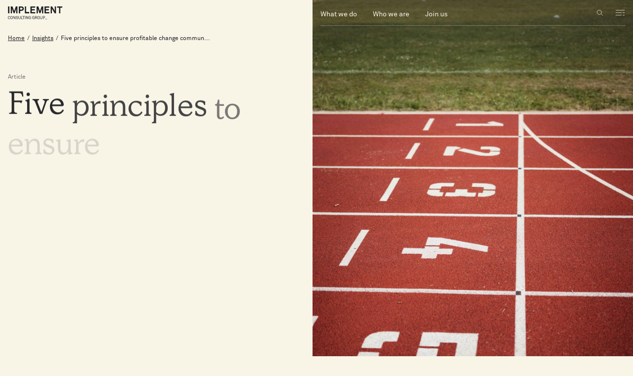

--- FILE ---
content_type: text/html;charset=utf-8
request_url: https://implementconsultinggroup.com/article/five-principles-to-ensure-profitable-change-communication
body_size: 55344
content:
<!DOCTYPE html><html  lang="en"><head><meta charset="utf-8">
<meta name="viewport" content="width=device-width, initial-scale=1.0">
<title>Communication too often is added as a last-minute varnish… | Implement</title>
<script id="CookieConsent" src="https://policy.app.cookieinformation.com/uc.js" data-culture="EN" data-gcm-version="2.0" type="text/javascript"></script>
<style>:root{--color-white:0 0% 100%;--white:hsl(var(--color-white));--color-off-white:49 55% 94%;--off-white:hsl(var(--color-off-white));--color-black:240 6% 13%;--black:hsl(var(--color-black));--color-ash-grey:202 10% 21%;--ash-grey:hsl(var(--color-ash-grey));--color-brown:29 39% 44%;--brown:hsl(var(--color-brown));--color-blue-green:175 11% 45%;--blue-green:hsl(var(--color-blue-green));--color-green-grey:159 11% 75%;--green-grey:hsl(var(--color-green-grey));--color-grey:34 4% 65%;--grey:hsl(var(--color-grey));--color-yellow:44 76% 56%;--yellow:hsl(var(--color-yellow));--color-deep-red:354 38% 20%;--deep-red:hsl(var(--color-deep-red));--color-pink:16 42% 80%;--pink:hsl(var(--color-pink));--color-dark-stroke:225 6% 13%;--dark-stroke:hsla(var(--color-dark-stroke)/.3);--color-light-stroke:49 55% 94%;--light-stroke:hsla(var(--color-light-stroke)/.3);--color-grey-skeleton:250 0% 88%;--grey-skeleton:hsl(var(--color-grey-skeleton));--theme-bg:var(--color-off-white);--theme-text:var(--color-black);--global-menu-color:var(--global-theme-text-color)}:after,:before,:root{--page-transition-duration:.2s;--page-transition:var(--page-transition-duration) var(--ease-in-out);--ease-in-out:cubic-bezier(.83,0,.17,1);--ease-in-cubic:cubic-bezier(.215,.61,.355,1);--ease-out-quart:cubic-bezier(.25,1,.5,1);--ease-out-quint:cubic-bezier(.22,1,.36,1);--ease-in-quint:cubic-bezier(.64,0,.78,0);--ease-in-out-quint:cubic-bezier(.83,0,.17,1);--im-custom-ease-out:cubic-bezier(.7,-.01,.21,1);--ease-intro:cubic-bezier(.83,0,.17,1);--stroke-light:1px solid var(--light-stroke);--stroke-dark:1px solid var(--dark-stroke);--indent:1.5rem;--max-height:100vh}html{font-family:var(--akkurat);font-size:max(20px,calc(4px + .96386vw))}html ::-moz-selection{background:var(--blue-green);color:var(--white)}html ::selection{background:var(--blue-green);color:var(--white)}:after,:before{box-sizing:border-box}body{background-color:var(--off-white);box-sizing:border-box;color:var(--black);font-family:Mabry,sans-serif;position:relative;width:100%;-webkit-font-smoothing:antialiased;max-width:100vw}*,body{margin:0;padding:0;text-rendering:geometricPrecision}*{-webkit-tap-highlight-color:transparent}input,select{touch-action:manipulation}input{background:transparent;border:0;border-radius:0;outline:0}svg{shape-rendering:geometricPrecision}button{-webkit-appearance:none;-moz-appearance:none;appearance:none;background:none;background:transparent;border:0;border-radius:0;cursor:pointer;font:inherit;touch-action:manipulation}a,button{color:currentColor}p>a{text-decoration:underline}p>a:hover{text-decoration:none}code{background:#f4f4f4;border-radius:.2em;color:#1075ff;display:inline-block;font-family:Menlo,Courier New,monospace;font-size:12px;max-width:calc(100% - .4em);overflow:hidden;padding:.2em;word-break:break-word}code pre{font-family:inherit}.page{min-height:80vh;position:relative}.page__breadcrumbs{align-items:center;display:flex;height:var(--header-height);justify-content:center;left:var(--grid-margin);position:absolute;top:var(--header-height);z-index:50}.page__breadcrumbs.is-sticky{top:calc(var(--header-height)*2)}@media(min-width:1024px){.page__breadcrumbs.is-sticky{position:fixed}}.page__breadcrumbs.no-subbar{top:calc(var(--header-height) - 1px)}@media(min-width:1024px){.page__breadcrumbs{z-index:101}.page__breadcrumbs.is-sticky{top:calc(var(--header-height) - 1px)}}.layout{max-width:100vw;overflow-x:clip}.layout.clear-sticky{overflow-x:unset}.page-modules{max-width:100vw}img{max-width:100%;-webkit-user-select:none;-moz-user-select:none;user-select:none}ul{list-style:none;margin:0;padding:0}label[for]{cursor:pointer}.slideup-enter-active,.slideup-leave-active{transition:transform .45s ease-out,opacity .45s ease-out}.slideup-enter-from,.slideup-leave-to{opacity:0;transform:translateY(100%)}.clickdform.mainDiv{all:unset;display:none}.clickdform.mainDiv *{color:#fff!important;font-family:var(--akkurat)!important;font-size:16px!important}.clickdform.mainDiv input[type=text],.clickdform.mainDiv select,.clickdform.mainDiv textarea{font-family:var(--akkurat);font-size:16px!important}.clickdform.mainDiv #clickdimensionsForm,.clickdform.mainDiv .maxSize2,.clickdform.mainDiv .minSize1,.clickdform.mainDiv .minSize2,.clickdform.mainDiv .responsiveCell,.clickdform.mainDiv .responsiveCell div.alignTop,.clickdform.mainDiv .responsiveCellSize1,.clickdform.mainDiv .responsiveCellSize2,.clickdform.mainDiv .responsiveRow{all:unset}.clickdform.mainDiv .responsiveCell .clear{display:none}.clickdform.mainDiv .responsiveCell.responsiveCellSize1{text-align:left!important}.clickdform.mainDiv .responsiveCell,.clickdform.mainDiv .responsiveCell div.alignBottom,.clickdform.mainDiv .responsiveCell div.alignTop,.clickdform.mainDiv .responsiveCellSize1,.clickdform.mainDiv .responsiveCellSize2{display:block!important;min-width:unset;width:auto}.clickdform.mainDiv .maxSize1{color:var(--white)!important;display:block;font-family:var(--akkurat);max-width:unset;width:auto}.clickdform.mainDiv .responsiveRow{padding-block:.4rem}.clickdform.mainDiv{--active-color:hsl(var(--color-white));--inactive-color:hsla(var(--color-white)/.5)}.clickdform.mainDiv input:not([type=radio]):not([type=checkbox]){background:none;border:none;border-bottom:1px solid var(--inactive-color);color:var(--white);padding:.75rem 0;position:relative;transition:border .3s ease;width:100%}.clickdform.mainDiv input:not([type=radio]):not([type=checkbox]):focus,.clickdform.mainDiv textarea:focus{border-bottom:1px solid var(--active-color);outline:none}.clickdform.mainDiv input[type=file]{cursor:pointer}.clickdform.mainDiv input::-moz-placeholder{color:var(--inactive-color)}.clickdform.mainDiv input::placeholder{color:var(--inactive-color)}.clickdform.mainDiv select,.clickdform.mainDiv select.maxSize1{width:100%}.clickdform.mainDiv #btnSubmit{-webkit-appearance:none;-moz-appearance:none;appearance:none;background:none;background:transparent;background-color:var(--off-white);border:1px solid transparent;border-radius:0;color:var(--black)!important;cursor:pointer;font:inherit;font-family:var(--simula)!important;font-size:16px;margin:0;position:relative;text-align:center;touch-action:manipulation;transition:background-color .3s ease}.clickdform.mainDiv .buttonContainer{margin-right:0!important;position:relative;width:50%}.clickdform.mainDiv .buttonContainer:before{border:1px solid;border:1px solid var(--black);border-radius:50%;content:"";display:inline-flex;height:.5em;margin-right:.5em;position:relative;transition:background-color .3s ease;width:.5em}.clickdform.mainDiv .buttonContainer:hover:before{background-color:var(--black)}.sr-only{height:1px;margin:-1px;overflow:hidden;padding:0;position:absolute;width:1px;clip:rect(0,0,0,0);border-width:0;white-space:nowrap}@font-face{font-family:Simula;font-weight:400;src:local("Simula"),url(/_nuxt/Simula-Book.BuyIoiYs.ttf) format("truetype"),url(/_nuxt/Simula-Book.CXvjvsS8.woff2) format("woff2"),url(/_nuxt/Simula-Book.Ht21OJhO.woff) format("woff")}@font-face{font-family:Simula-italic;font-style:italic;font-weight:400;src:local("Simula-italic"),url(/_nuxt/Simula-BookItalic.Dn9RKKD2.ttf) format("truetype"),url(/_nuxt/Simula-BookItalic.DS5Ieu5E.woff2) format("woff2"),url(/_nuxt/Simula-BookItalic.DO4hEKuy.woff) format("woff")}@font-face{font-family:Simula;font-style:italic;font-weight:400;src:local("Simula-italic"),url(/_nuxt/Simula-BookItalic.Dn9RKKD2.ttf) format("truetype"),url(/_nuxt/Simula-BookItalic.DS5Ieu5E.woff2) format("woff2"),url(/_nuxt/Simula-BookItalic.DO4hEKuy.woff) format("woff")}@font-face{font-family:Akkurat;font-style:normal;font-weight:500;src:local("Akkurat"),url(/_nuxt/lineto-akkurat-regular.9Q58kA79.woff2) format("woff2"),url(/_nuxt/lineto-akkurat-regular.BXBGVogA.woff) format("woff")}@font-face{font-family:GrotzecCond-Bold;src:url(/_nuxt/GrotzecCond-Bold.CkMRuhrt.eot);src:url(/_nuxt/GrotzecCond-Bold.CkMRuhrt.eot?#iefix) format("embedded-opentype"),url(/_nuxt/GrotzecCond-Bold.BHDw6X29.woff2) format("woff2"),url(/_nuxt/GrotzecCond-Bold.BPAYWm45.woff) format("woff")}:root{--simula:"Simula",serif;--simula-italic:"Simula-italic",serif;--akkurat:"Akkurat",sans-serif;--grotzec:"GrotzecCond-Bold",sans-serif;--ts-h1-size:2.5rem;--ts-h2-size:2rem;--ts-h3-size:2.5rem;--ts-h4-size:2rem;--ts-h5-size:1.6rem;--ts-h6-size:1.1rem;--ts-h7-size:.85rem;--ts-mega-size:4rem;--ts-subhead-1-size:.8rem;--ts-subhead-2-size:.9rem;--ts-body-1-size:.7rem;--ts-body-2-size:.8rem;--ts-body-a-size:.8rem;--ts-trumpet-size:.6rem;--ts-button-size:.8rem;--ts-button-height:1.5rem;--ts-tag-size:.6rem;--ts-tag-height:1rem;--ts-tag-l-size:.9rem;--ts-tag-l-height:1.3rem;--ts-menu-link-size:.7rem;--ts-menu-link-height:100%;--ts-h6-h5-size:1.1rem}@media(min-width:768px){:root{--ts-h1-size:4rem;--ts-h2-size:3.2rem;--ts-mega-size:7rem;--ts-body-a-size:.9rem;--ts-h6-h5-size:1.6rem}}:root body,:root html{font-size:var(--ts-body-1-size);-webkit-font-smoothing:antialiased}:root h1,:root h2,:root h3,:root h4,:root h5,:root h6{border:0;font-style:inherit;font-weight:inherit;margin:0;outline:0;padding:0}:root .ts-button,:root .ts-h-xs,:root .ts-h1,:root .ts-h2,:root .ts-h3,:root .ts-h4,:root .ts-h5,:root .ts-h6,:root .ts-h7,:root .ts-mega,:root .ts-subhead-1,:root .ts-subhead-2,:root .ts-tag,:root .ts-tag-l{font-family:var(--simula)}:root .ts-h1-i,:root .ts-h2-i,:root .ts-h3-i,:root .ts-h4-i,:root .ts-h5-i,:root .ts-h6-h5-i,:root .ts-subhead-i{font-family:var(--simula-italic);font-style:italic}:root .ts-body-1,:root .ts-body-2,:root .ts-body-a,:root .ts-menu-link,:root .ts-trumpet{font-family:var(--akkurat)}:root .ts-mega{font-size:var(--ts-mega-size);line-height:100%}:root .ts-h1,:root .ts-h1-i{font-size:var(--ts-h1-size);line-height:100%}:root .ts-h2,:root .ts-h2-i{font-size:var(--ts-h2-size);line-height:100%}:root .ts-h3{font-size:var(--ts-h3-size);line-height:100%}:root .ts-h4{font-size:var(--ts-h4-size);line-height:100%}:root .ts-h5,:root .ts-h5-i{font-size:var(--ts-h5-size);line-height:100%}:root .ts-h6-h5,:root .ts-h6-h5-i{font-size:var(--ts-h6-h5-size);line-height:100%}:root .ts-h6{font-size:var(--ts-h6-size);line-height:1.1}:root .ts-h7{font-size:var(--ts-h7-size);line-height:1.1}:root .ts-subhead-1,:root .ts-subhead-i{font-size:var(--ts-subhead-1-size)}:root .ts-subhead-2{font-size:var(--ts-subhead-2-size)}:root .ts-body-1,:root .ts-h-xs{font-size:var(--ts-body-1-size);line-height:1.5}:root .ts-body-2{font-size:var(--ts-body-2-size);line-height:1.5}:root .ts-body-a{font-size:var(--ts-body-a-size);line-height:1.5}:root .ts-trumpet{font-size:var(--ts-trumpet-size)}:root .ts-button{font-size:var(--ts-button-size);line-height:var(--ts-button-height)}:root .ts-tag{font-size:var(--ts-tag-size);line-height:var(--ts-tag-height)}:root .ts-tag-l{font-size:var(--ts-tag-l-size);line-height:var(--ts-tag-l-height)}:root .ts-menu-link{font-size:var(--ts-menu-link-size);line-height:var(--ts-menu-link-height)}:root{--card-inner:.8rem;--module-inner:0 var(--grid-margin)}@media(min-width:1280px){:root{--module-spacing:40px}}@media(min-width:1920px){:root{--module-spacing:5vh}}@for $i from 1 to 12{.mt-$(i){margin-top:NaNrem}.mb-$(i){margin-bottom:NaNrem}.pt-$(i){padding-top:NaNrem}.pb-$(i){padding-bottom:NaNrem}}[data-object-fit=contain]{-o-object-fit:contain;object-fit:contain}[data-object-fit=cover]{-o-object-fit:cover;object-fit:cover}[data-object-position=top]{-o-object-position:top;object-position:top}[data-object-position=center]{-o-object-position:center;object-position:center}[data-object-position=bottom]{-o-object-position:bottom;object-position:bottom}[data-object-position="top left"]{-o-object-position:top left;object-position:top left}[data-object-position="top center"]{-o-object-position:top center;object-position:top center}[data-object-position="top right"]{-o-object-position:top right;object-position:top right}[data-object-position="center left"]{-o-object-position:center left;object-position:center left}[data-object-position="center center"]{-o-object-position:center center;object-position:center center}[data-object-position="center right"]{-o-object-position:center right;object-position:center right}[data-object-position="bottom left"]{-o-object-position:bottom left;object-position:bottom left}[data-object-position="bottom center"]{-o-object-position:bottom center;object-position:bottom center}[data-object-position="bottom right"]{-o-object-position:bottom right;object-position:bottom right}.-ase{align-self:end}.visually-hidden,.visuallyhidden{height:1px;position:absolute;width:1px;clip:rect(1px,1px,1px,1px);margin:0!important;overflow:hidden;padding:0!important;white-space:nowrap}.ts-noselect{-webkit-user-select:none;-moz-user-select:none;user-select:none}.ts-nodeco{text-decoration:none}:root{--scrollbar-width:0px;--grid-margin:.8rem;--grid-gap:.6rem;--grid-cols:12;--gutter:var(--grid-gap);--col:(100vw - var(--scrollbar-width) - var(--grid-margin) * 2 - (var(--grid-cols) - 1) * var(--grid-gap)) /var(--grid-cols);--cols:calc(var(--col) + var(--gutter));--pull-out:calc(var(--grid-margin)*-1)}@media(min-width:1024px){:root{--grid-margin:.8rem;--grid-gap:.8rem}}@media(min-width:1920px){:root{--grid-margin:6.4rem;--grid-gap:1.2rem}}.cols-1{width:calc(var(--cols)*(min(var(--grid-cols),1)) - var(--gutter))}.cols-2{width:calc(var(--cols)*(min(var(--grid-cols),2)) - var(--gutter))}.cols-3{width:calc(var(--cols)*(min(var(--grid-cols),3)) - var(--gutter))}.cols-4{width:calc(var(--cols)*(min(var(--grid-cols),4)) - var(--gutter))}.cols-5{width:calc(var(--cols)*(min(var(--grid-cols),5)) - var(--gutter))}.cols-6{width:calc(var(--cols)*(min(var(--grid-cols),6)) - var(--gutter))}.cols-7{width:calc(var(--cols)*(min(var(--grid-cols),7)) - var(--gutter))}.cols-8{width:calc(var(--cols)*(min(var(--grid-cols),8)) - var(--gutter))}.cols-9{width:calc(var(--cols)*(min(var(--grid-cols),9)) - var(--gutter))}.cols-10{width:calc(var(--cols)*(min(var(--grid-cols),10)) - var(--gutter))}.cols-11{width:calc(var(--cols)*(min(var(--grid-cols),11)) - var(--gutter))}.cols-12{width:calc(var(--cols)*(min(var(--grid-cols),12)) - var(--gutter))}.o-1{opacity:.1}.o-2{opacity:.2}.o-3{opacity:.3}.o-4{opacity:.4}.o-5{opacity:.5}.o-6{opacity:.6}.o-7{opacity:.7}.o-8{opacity:.8}.o-9{opacity:.9}body #Coi-Renew{background-color:var(--ash-grey);background-image:url("data:image/svg+xml;charset=utf-8,%3Csvg xmlns='http://www.w3.org/2000/svg' width='32' height='32' viewBox='0 0 32 32'%3E%3Ctitle%3EGear_Icon%3C/title%3E%3Cg fill='none' fill-rule='evenodd'%3E%3Cpath d='M0 0h32v32H0z'/%3E%3Cpath stroke='%23f8f6ea' stroke-linecap='round' stroke-linejoin='round' stroke-width='2' d='M13.767 5.756c.568-2.341 3.898-2.341 4.466 0a2.3 2.3 0 0 0 3.431 1.421c2.057-1.253 4.413 1.102 3.16 3.16a2.3 2.3 0 0 0 1.42 3.43c2.341.568 2.341 3.898 0 4.466a2.3 2.3 0 0 0-1.421 3.431c1.253 2.057-1.102 4.413-3.16 3.16a2.3 2.3 0 0 0-3.43 1.42c-.568 2.341-3.898 2.341-4.466 0a2.3 2.3 0 0 0-3.431-1.421c-2.057 1.253-4.413-1.102-3.16-3.16a2.3 2.3 0 0 0-1.42-3.43c-2.341-.568-2.341-3.898 0-4.466a2.3 2.3 0 0 0 1.421-3.431c-1.253-2.057 1.102-4.413 3.16-3.16a2.298 2.298 0 0 0 3.43-1.42'/%3E%3Ccircle cx='16' cy='16' r='4' stroke='%23f8f6ea' stroke-linecap='round' stroke-linejoin='round' stroke-width='2'/%3E%3C/g%3E%3C/svg%3E");background-position:50%;background-repeat:no-repeat;background-size:16px 16px;border-radius:0;height:24px;transform:scale(1)!important;width:24px}body #Coi-Renew svg{display:none}body #Coi-Renew .renew_path{fill:var(--white)!important}body #coiOverlay{align-items:flex-end;-webkit-backdrop-filter:blur(10px);backdrop-filter:blur(10px);background:hsla(var(--color-black)/.7);font-family:var(--akkurat);justify-content:flex-start;opacity:0;transition:opacity .3s ease-in-out}@media(min-width:1024px){body #coiOverlay{padding:0}}body #coiOverlay .ci-arrow{border:solid var(--white);border-width:0 1px 1px 0;height:5px;padding:4px;width:5px}body #coiOverlay .coi-banner__wrapper{background:transparent;border-radius:0;max-height:45%;padding:1.6rem .8rem;width:100%}@media(min-width:1024px){body #coiOverlay .coi-banner__wrapper{max-height:unset;width:50vw}}body #coiOverlay .coi-banner__wrapper::-webkit-scrollbar-thumb{background-color:var(--ash-grey)!important;border-radius:0}body #coiOverlay .coi-banner__wrapper::-webkit-scrollbar-track{background-color:none}body #coiOverlay .coi-banner__wrapper::-webkit-scrollbar{background-color:var(--ash-grey);border-radius:0;width:0!important}body #coiOverlay .coi-banner__wrapper .coi-banner__page{background-color:var(--ash-grey);color:var(--white);font-size:inherit;position:relative}body #coiOverlay .coi-banner__wrapper .coi-banner__page .coi-banner__cookiedeclaration,body #coiOverlay .coi-banner__wrapper .coi-banner__page .coi-banner__summary{padding:1.5rem .8rem 1.5rem var(--grid-margin);padding-bottom:20px}body #coiOverlay .coi-banner__wrapper .coi-banner__page .coi-banner__cookiedeclaration .coi-banner__header,body #coiOverlay .coi-banner__wrapper .coi-banner__page .coi-banner__summary .coi-banner__header{margin:0}body #coiOverlay .coi-banner__wrapper .coi-banner__page .coi-banner__cookiedeclaration .coi-banner__header>img,body #coiOverlay .coi-banner__wrapper .coi-banner__page .coi-banner__summary .coi-banner__header>img{padding:0;position:absolute;right:40px;top:40px;width:60px!important;z-index:99999999}body #coiOverlay .coi-banner__wrapper .coi-banner__page .coi-banner__cookiedeclaration .coi-banner__header .coi-banner__branding,body #coiOverlay .coi-banner__wrapper .coi-banner__page .coi-banner__summary .coi-banner__header .coi-banner__branding{display:none}body #coiOverlay .coi-banner__wrapper .coi-banner__page .coi-banner__cookiedeclaration .coi-banner__headline,body #coiOverlay .coi-banner__wrapper .coi-banner__page .coi-banner__summary .coi-banner__headline{font-family:var(--simula);font-size:var(--ts-h4-size);line-height:100%;margin-bottom:1.5rem;margin-top:2rem}body #coiOverlay .coi-banner__wrapper .coi-banner__page .coi-banner__cookiedeclaration .coi-banner__maintext,body #coiOverlay .coi-banner__wrapper .coi-banner__page .coi-banner__summary .coi-banner__maintext{line-height:1.5;white-space:pre-wrap}body #coiOverlay .coi-banner__wrapper .coi-banner__page .coi-banner__cookiedeclaration .coi-banner__maintext a,body #coiOverlay .coi-banner__wrapper .coi-banner__page .coi-banner__summary .coi-banner__maintext a{display:block;margin-top:1em}body #coiOverlay .coi-banner__wrapper .coi-banner__page .coi-banner__footer{background-color:var(--ash-grey)}body #coiOverlay .coi-banner__wrapper .coi-banner__page .coi-banner__page-footer{background-color:var(--ash-grey);padding:1.5rem .8rem 1.5rem var(--grid-margin);padding-bottom:20px;padding-top:20px}body #coiOverlay .coi-banner__wrapper .coi-banner__page .coi-banner__page-footer button{color:inherit;font:inherit;font-size:16px;font-weight:400;line-height:1.31}body #coiOverlay .coi-banner__wrapper .coi-banner__page .coi-banner__page-footer .coi-banner__accept:not(:disabled),body #coiOverlay .coi-banner__wrapper .coi-banner__page .coi-banner__page-footer .coi-banner__decline:not(:disabled),body #coiOverlay .coi-banner__wrapper .coi-banner__page .coi-banner__page-footer .coi-banner__lastpage:not(:disabled),body #coiOverlay .coi-banner__wrapper .coi-banner__page .coi-banner__page-footer .coi-banner__nextpage:not(:disabled) body #coiOverlay .coi-banner__wrapper .coi-banner__page .coi-banner__page-footer .coi-banner__accept:not(:disabled){all:unset;border-radius:0;cursor:pointer;font-size:var(--ts-button-size);font-weight:400;justify-content:center;line-height:1;min-width:200px;padding:.75rem 2rem;transition:background-color .1s}body #coiOverlay .coi-banner__wrapper .coi-banner__page .coi-banner__page-footer .coi-button-group{flex-direction:column-reverse;gap:.8rem;justify-content:flex-start;margin-bottom:1rem}@media(min-width:1024px){body #coiOverlay .coi-banner__wrapper .coi-banner__page .coi-banner__page-footer .coi-button-group{flex-direction:row}}body #coiOverlay .coi-banner__wrapper .coi-banner__page .coi-banner__page-footer .coi-button-group .coi-banner__accept,body #coiOverlay .coi-banner__wrapper .coi-banner__page .coi-banner__page-footer .coi-button-group .coi-banner__decline,body #coiOverlay .coi-banner__wrapper .coi-banner__page .coi-banner__page-footer .coi-button-group .coi-banner__lastpage{border:1px solid transparent;text-transform:none}body #coiOverlay .coi-banner__wrapper .coi-banner__page .coi-banner__page-footer .coi-button-group .coi-banner__decline,body #coiOverlay .coi-banner__wrapper .coi-banner__page .coi-banner__page-footer .coi-button-group .coi-banner__lastpage{background:transparent;border-color:var(--white)}body #coiOverlay .coi-banner__wrapper .coi-banner__page .coi-banner__page-footer .coi-button-group .coi-banner__accept{background-color:var(--blue-green);border-color:var(--blue-green)}body #coiOverlay .coi-banner__wrapper .coi-banner__page .coi-banner__page-footer .coi-toggle-group{justify-content:flex-start}body #coiOverlay .coi-banner__wrapper .coi-banner__page .coi-consent-banner__categories-wrapper{background-color:transparent;border-bottom:none;padding:1.5rem .8rem 1.5rem var(--grid-margin)}body #coiOverlay .coi-banner__wrapper .coi-banner__page .coi-consent-banner__categories-wrapper:before{content:"";display:block;padding-top:40px}body #coiOverlay .coi-banner__wrapper .coi-banner__page .coi-consent-banner__categories-wrapper::-webkit-scrollbar{width:0!important}body #coiOverlay .coi-banner__wrapper .coi-banner__page .coi-consent-banner__categories-wrapper .coi-consent-banner__category-container{padding:0}body #coiOverlay .coi-banner__wrapper .coi-banner__page .coi-consent-banner__categories-wrapper .coi-consent-banner__category-container .coi-consent-banner__category-description,body #coiOverlay .coi-banner__wrapper .coi-banner__page .coi-consent-banner__categories-wrapper .coi-consent-banner__category-container .coi-consent-banner__category-name{color:inherit;font:inherit}body #coiOverlay .coi-banner__wrapper .coi-banner__page .coi-consent-banner__categories-wrapper .coi-consent-banner__category-container .coi-consent-banner__cookie-details{color:inherit;font:inherit;opacity:.64}body #coiOverlay .coi-banner__wrapper .coi-banner__page .coi-banner-consent-group{background-color:var(--ash-grey);padding:1.5rem .8rem 1.5rem var(--grid-margin)}@media(min-width:1024px){body #coiOverlay .coi-banner__wrapper .coi-banner__page .coi-banner-consent-group{padding-bottom:8px;padding-top:8px}}body #coiOverlay .coi-banner__wrapper .coi-banner__page .coi-banner-consent-group .coi-banner-consent-field{border-bottom:none;border-right:none;flex-direction:column-reverse}@media(min-width:1024px){body #coiOverlay .coi-banner__wrapper .coi-banner__page .coi-banner-consent-group .coi-banner-consent-field{padding-bottom:8px;padding-top:8px}}body #coiOverlay .coi-banner__wrapper .coi-banner__page .coi-banner-consent-group .coi-banner-consent-field .consent-feld-name{font-size:inherit;margin-bottom:0;margin-top:4px}body #coiOverlay .coi-banner__wrapper .coi-banner__page .coi-banner-consent-group .coi-banner-consent-field .coi-checkboxes .checkbox-toggle{background-color:transparent;border:1px solid var(--white);height:24px;width:56px}body #coiOverlay .coi-banner__wrapper .coi-banner__page .coi-banner-consent-group .coi-banner-consent-field .coi-checkboxes .checkbox-toggle:before{background-color:var(--white);height:16px;left:4px;opacity:.64;top:3px;width:16px}body #coiOverlay .coi-banner__wrapper .coi-banner__page .coi-banner-consent-group .coi-banner-consent-field .coi-checkboxes input[type=checkbox]:checked+.checkbox-toggle{background-color:var(--blue-green)}body #coiOverlay .coi-banner__wrapper .coi-banner__page .coi-banner-consent-group .coi-banner-consent-field .coi-checkboxes input[type=checkbox]:checked+.checkbox-toggle:before{left:35px;opacity:1}body #coiOverlay .coi-banner__wrapper .coi-banner__page .cookiedeclaration_wrapper{background:var(--ash-grey)}body #coiOverlay .coi-banner__wrapper .coi-banner__page .cookiedeclaration_wrapper p{font-size:var(--ts-body-2-size);line-height:1.5!important}body #coiOverlay .coi-banner__wrapper .coi-banner__page .cookiedeclaration_wrapper h2{font-size:var(--ts-body-2-size);line-height:1.5;margin-top:1rem}:root{--page-transition-speed:.45s;--page-transition-speed-double:.9s}.page-fade-enter-active,.page-fade-leave-active{transition:opacity var(--page-transition-speed) ease}.page-fade-enter-from .page__breadcrumbs,.page-fade-enter-to .page__breadcrumbs,.page-fade-leave-from .page__breadcrumbs,.page-fade-leave-to .page__breadcrumbs{display:none}.page-fade-enter-from{opacity:0}.page-fade-enter-to,.page-fade-leave-from{opacity:1}.page-fade-leave-to{opacity:0}.wipe-top-bottom-enter-active,.wipe-top-bottom-leave-active{transition:opacity var(--page-transition-speed) ease}.wipe-top-bottom-enter-active:before,.wipe-top-bottom-leave-active:before{background-color:var(--black);background-color:hsla(var(--transition-theme-bg));content:"";height:0;left:0;position:fixed;top:0;transition:background-color var(--page-transition-speed-double) ease,opacity var(--page-transition-speed) ease,height var(--page-transition-speed) cubic-bezier(.67,0,.67,1),top var(--page-transition-speed) cubic-bezier(.67,0,.67,1);width:100%;z-index:10}.wipe-top-bottom-enter-from .page__breadcrumbs,.wipe-top-bottom-enter-to .page__breadcrumbs,.wipe-top-bottom-leave-from .page__breadcrumbs,.wipe-top-bottom-leave-to .page__breadcrumbs{display:none}.wipe-top-bottom-enter-from:before{height:100%;top:0}.wipe-top-bottom-enter-to:before{height:0;top:100%}.wipe-top-bottom-leave-from:before{height:0}.wipe-top-bottom-leave-to:before{height:100%}</style>
<style>[class^=ais-]{box-sizing:border-box}.ais-Breadcrumb-list,.ais-Carousel-list,.ais-CurrentRefinements-list,.ais-FrequentlyBoughtTogether-list,.ais-HierarchicalMenu-list,.ais-Hits-list,.ais-InfiniteHits-list,.ais-InfiniteResults-list,.ais-LookingSimilar-list,.ais-Menu-list,.ais-NumericMenu-list,.ais-Pagination-list,.ais-RatingMenu-list,.ais-RefinementList-list,.ais-RelatedProducts-list,.ais-Results-list,.ais-ToggleRefinement-list,.ais-TrendingItems-list{list-style:none;margin:0;padding:0}.ais-Carousel-navigation,.ais-ClearRefinements-button,.ais-CurrentRefinements-delete,.ais-CurrentRefinements-reset,.ais-GeoSearch-redo,.ais-GeoSearch-reset,.ais-HierarchicalMenu-showMore,.ais-InfiniteHits-loadMore,.ais-InfiniteHits-loadPrevious,.ais-InfiniteResults-loadMore,.ais-Menu-showMore,.ais-RangeInput-submit,.ais-RefinementList-showMore,.ais-SearchBox-reset,.ais-SearchBox-submit,.ais-VoiceSearch-button{background:none;border:0;color:inherit;cursor:pointer;font:inherit;line-height:normal;overflow:visible;padding:0;-webkit-user-select:none;-moz-user-select:none;user-select:none}.ais-Carousel-navigation::-moz-focus-inner,.ais-ClearRefinements-button::-moz-focus-inner,.ais-CurrentRefinements-delete::-moz-focus-inner,.ais-CurrentRefinements-reset::-moz-focus-inner,.ais-GeoSearch-redo::-moz-focus-inner,.ais-GeoSearch-reset::-moz-focus-inner,.ais-HierarchicalMenu-showMore::-moz-focus-inner,.ais-InfiniteHits-loadMore::-moz-focus-inner,.ais-InfiniteHits-loadPrevious::-moz-focus-inner,.ais-InfiniteResults-loadMore::-moz-focus-inner,.ais-Menu-showMore::-moz-focus-inner,.ais-RangeInput-submit::-moz-focus-inner,.ais-RefinementList-showMore::-moz-focus-inner,.ais-SearchBox-reset::-moz-focus-inner,.ais-SearchBox-submit::-moz-focus-inner,.ais-VoiceSearch-button::-moz-focus-inner{border:0;padding:0}.ais-Carousel-navigation[disabled],.ais-ClearRefinements-button[disabled],.ais-CurrentRefinements-delete[disabled],.ais-CurrentRefinements-reset[disabled],.ais-GeoSearch-redo[disabled],.ais-GeoSearch-reset[disabled],.ais-HierarchicalMenu-showMore[disabled],.ais-InfiniteHits-loadMore[disabled],.ais-InfiniteHits-loadPrevious[disabled],.ais-InfiniteResults-loadMore[disabled],.ais-Menu-showMore[disabled],.ais-RangeInput-submit[disabled],.ais-RefinementList-showMore[disabled],.ais-SearchBox-reset[disabled],.ais-SearchBox-submit[disabled],.ais-VoiceSearch-button[disabled]{cursor:default}.ais-HierarchicalMenu-showMore,.ais-InfiniteHits-loadMore,.ais-InfiniteHits-loadPrevious,.ais-Menu-showMore,.ais-RefinementList-showMore{overflow-anchor:none}.ais-Breadcrumb-item,.ais-Breadcrumb-list,.ais-Pagination-list,.ais-PoweredBy,.ais-RangeInput-form,.ais-RatingMenu-link{align-items:center;display:flex}.ais-GeoSearch,.ais-GeoSearch-map{height:100%}.ais-HierarchicalMenu-list .ais-HierarchicalMenu-list{margin-left:1em}.ais-PoweredBy-logo{display:block;height:1.2em;width:auto}.ais-PoweredBy-text{margin-right:.3rem}.ais-RatingMenu-starIcon{display:block;height:20px;width:20px}.ais-SearchBox-input::-ms-clear,.ais-SearchBox-input::-ms-reveal{display:none;height:0;width:0}.ais-SearchBox-input::-webkit-search-cancel-button,.ais-SearchBox-input::-webkit-search-decoration,.ais-SearchBox-input::-webkit-search-results-button,.ais-SearchBox-input::-webkit-search-results-decoration{display:none}.ais-RangeSlider .rheostat{margin-bottom:40px;margin-top:40px;overflow:visible}.ais-RangeSlider .rheostat-background{height:6px;top:0;width:100%}.ais-RangeSlider .rheostat-handle{margin-left:-12px;top:-7px}.ais-RangeSlider .rheostat-background{background-color:#fff;border:1px solid #aaa;position:relative}.ais-RangeSlider .rheostat-progress{background-color:#333;height:4px;position:absolute;top:1px}.rheostat-handle{background-color:#fff;border:1px solid #333;border-radius:50%;cursor:grab;height:20px;position:relative;width:20px;z-index:1}.rheostat-marker{background-color:#aaa;height:5px;margin-left:-1px;position:absolute;width:1px}.rheostat-marker--large{height:9px}.rheostat-value{padding-top:15px}.rheostat-tooltip,.rheostat-value{margin-left:50%;position:absolute;text-align:center;transform:translate(-50%)}.rheostat-tooltip{top:-22px}.ais-Carousel{position:relative}.ais-Carousel-list{display:grid;grid-auto-columns:42%;grid-auto-flow:column;overflow-x:auto;scroll-behavior:smooth;scroll-snap-type:x proximity}@media(min-width:999px){.ais-Carousel-list{grid-auto-columns:20%}}.ais-Carousel-navigation{position:absolute;top:35%;z-index:1}.ais-Carousel-navigation--previous{left:0;transform:translate(-25%)}.ais-Carousel-navigation--next{right:0;transform:translate(25%)}.ais-Carousel-item{scroll-snap-align:start}</style>
<style>.app{min-height:100vh}.wipe-top-bottom-enter-active,.wipe-top-bottom-leave-active{transition:opacity var(--page-transition-speed) ease}.wipe-top-bottom-enter-active:before,.wipe-top-bottom-leave-active:before{background-color:var(--black);background-color:hsla(var(--transition-theme-bg));content:"";height:100%;left:0;position:fixed;top:0;transition:background-color var(--page-transition-speed-double) ease,opacity var(--page-transition-speed) ease,transform var(--page-transition-speed) cubic-bezier(.67,0,.67,1);width:100%;z-index:11}.wipe-top-bottom-enter-from .page__breadcrumbs,.wipe-top-bottom-enter-to .page__breadcrumbs,.wipe-top-bottom-leave-from .page__breadcrumbs,.wipe-top-bottom-leave-to .page__breadcrumbs{display:none}.wipe-top-bottom-enter-from:before{transform:translateY(0)}.wipe-top-bottom-enter-to:before{transform:translateY(100%)}.wipe-top-bottom-leave-from:before{transform:translateY(-100%)}.wipe-top-bottom-leave-to:before{transform:translateY(0)}</style>
<style>.error-page-layout{overflow-y:auto;scrollbar-gutter:stable both-edges}.error-page{min-height:100dvh;position:relative;text-align:center}@media(max-height:500px){.error-page{min-height:calc(150dvh - 53px)}}.error-page h1,.error-page p{margin-bottom:2rem}.error-page-content{display:flex;flex-direction:column;height:60%;justify-content:space-between;left:0;pointer-events:none;position:absolute;top:50%;transform:translateY(-55%);width:100%}@media(max-width:767px){.error-page-content{height:70%}}@media(max-width:767px)and (orientation:landscape){.error-page-content{height:85%}}@media(max-width:1023px){.error-page-content{height:60%}}@media(min-width:768px){.error-page-content{height:70%}}@media(min-width:1024px){.error-page-content{height:80%}}@media(min-width:2000px){.error-page-content{height:90%!important}}.error-page .error-title{margin-top:2.5rem;pointer-events:none;z-index:-1}.error-page .error-cta{margin-left:auto;margin-right:auto;pointer-events:all;width:-moz-fit-content;width:fit-content;z-index:99999999}</style>
<style>.header{color:hsl(var(--global-theme-text-color));height:var(--header-height);position:fixed;top:0;transition:background .5s ease,color .5s ease;width:100%;z-index:100}.header.has-background{background:hsl(var(--global-theme-background-color))}.header.is-search{color:var(--black)}.header__placeholder{display:none;padding:1rem;position:absolute;transform:translateY(-100%)}.header__inner{display:flex;justify-content:space-between;padding:0 var(--grid-margin)}.header__inner.is-small{padding:.8rem var(--grid-margin)}.header__section{align-items:center;display:flex;flex-shrink:0;justify-content:space-between;position:relative}@media(min-width:768px){.header__section:first-child{width:calc(var(--cols)*6 - var(--gutter))}.header__section:nth-child(2){width:calc(var(--cols)*6 - var(--gutter) + var(--grid-gap))}}.header__section.submenu-open{color:var(--black)!important}.header__section.is-underlined:nth-child(2):after{background:currentColor;bottom:0;content:"";height:1px;left:var(--grid-gap);opacity:.3;position:absolute;width:calc(100% - var(--grid-gap))}.header__layer-bg{background:hsla(var(--color-black)/.4);height:100vh;left:0;position:fixed;top:0;width:100%;z-index:50}.header__layer-bg.fade-enter-active,.header__layer-bg.fade-leave-active{transition:opacity .5s ease}.header__layer-bg.fade-enter-from,.header__layer-bg.fade-leave-to{opacity:0}.header__search-layer-bg{background:hsla(var(--color-black)/.4);height:100vh;left:0;position:fixed;top:0;width:100%;z-index:50}.header__search-layer-bg.fade-enter-active,.header__search-layer-bg.fade-leave-active{transition:opacity .5s ease}.header__search-layer-bg.fade-enter-from,.header__search-layer-bg.fade-leave-to{opacity:0}.header__nav{position:relative}.header__nav-list{display:flex;position:relative;z-index:100}.header__nav-list.search-open{visibility:hidden}.header__list-item{padding:0 .8rem}.header__list-item.visible{opacity:1;transition:opacity .5s ease}.header__list-item.opaque{opacity:.4;transition:opacity .5s ease}.header__list-item:first-child{padding:0 .8rem 0 var(--grid-gap)}.header__list-item.is-active .header__list-item-link:after,.header__list-item:hover .header__list-item-link:after{transform:scaleY(1)}.header__list-item-link{display:flex;margin-top:2px;padding:1rem 0 .8rem;position:relative;text-decoration:none}@media(min-width:1920px){.header__list-item-link{margin-top:0}}.header__list-item-link:after{background:currentColor;bottom:0;content:"";height:3px;left:0;position:absolute;transform:scaleY(0);transform-origin:bottom;transition:transform .3s ease;width:100%}.header__list-item-link.is-active:after,.header__list-item-link.router-link-exact-active:after{transform:scaleY(1)}.header__logo{color:hsl(var(--global-theme-text-color));height:1.8em;transition:background .5s ease,color .5s ease;width:auto;z-index:200}.header__logo svg{width:auto}.header__logo.is-burger.is-small,.header__logo.is-small.is-search{color:var(--black)}.header__actions{align-items:center;display:flex;transition:color .3s ease;z-index:200}.header__actions.is-dark{color:var(--black)}.header__search-icon{margin:0;padding:0;z-index:120}.header__play-icon,.header__search-icon,.header__search-icon svg{display:flex;height:.6rem;width:auto}.header__play-icon{margin-left:1.2rem;padding:0;z-index:120}.header__play-icon svg{display:flex;height:.6rem;width:auto}.header__burger{display:flex}.header__burger-close-icon{height:.5rem;margin-left:1.45rem;margin-right:.25rem;width:.5rem}.header__burger-icon{height:1rem;margin-left:1.2rem;width:1rem}.header__close-btn{align-items:center;display:flex;height:1rem;justify-content:center;position:absolute;right:0;top:50%;transform:translateY(-50%);width:1rem}.header__close-icon{display:flex;height:.5rem;width:auto}</style>
<style>.search{color:var(--black);display:flex;height:100vh;position:fixed;right:0;top:0;width:calc(var(--cols)*6 - var(--gutter) + var(--grid-margin) + var(--grid-gap));z-index:99}.search.search-visible{visibility:visible}.search.search-visible,.search.search-visible .search__background,.search.search-visible .search__suggestions{transition:transform .6s var(--ease-in-cubic),opacity .5s ease}.search.search-visible .IMSearchBoxReset,.search.search-visible .search__results{transition:opacity .5s ease .25s}.search.search-visible .search__results{display:flex;flex-direction:column;height:calc(100dvh - var(--header-height));justify-content:space-between;left:0;padding:0;width:100%}.search.search-visible .search__results ol{height:calc(100dvh - var(--header-height));overflow-y:auto;padding:7rem 0}@media(min-width:768px){.search.search-visible .search__results ol{padding:3.5rem 0}}.search.search-visible .search__results ol li{padding:0 var(--grid-margin) 0 var(--grid-gap)}.search.search-hidden{max-height:0;max-width:0;visibility:hidden}.search.search-hidden .IMSearchBoxReset,.search.search-hidden .search__background,.search.search-hidden .search__results,.search.search-hidden .search__suggestions{opacity:0;transform:translate(1rem)}.search.is-small{width:100vw}.search__background{background-color:var(--off-white);height:100%;left:0;position:absolute;top:0;width:100%}.search__background__line{background:currentColor;height:1px;left:var(--grid-gap);max-width:calc(var(--cols)*6 - var(--gutter));opacity:.3;position:absolute;top:calc(var(--header-height));width:100%}.search__background__line.is-small{left:var(--grid-margin);max-width:calc(var(--cols)*12 - var(--gutter))}.search__top{height:var(--header-height);left:var(--grid-gap);max-width:calc(var(--cols)*6 - var(--gutter));position:absolute;width:100%}.search__top.is-small{left:var(--grid-margin)}.search .next-page-trigger{height:calc(var(--header-height)*2);margin-top:var(--grid-gap)}.search .IMStats{background-color:#000;color:#fff;display:none;font-size:var(--ts-trumpet-size);left:var(--grid-gap);max-width:calc(var(--cols)*6 - var(--gutter));padding:var(--grid-gap);position:absolute;top:calc(var(--header-height));width:100%;z-index:100}.search .IMStatsText{font-size:var(--ts-body-1-size)}.search .IMSearchBox{display:inline-block;left:0;position:absolute;top:0;width:calc(100% - 2.2rem)}.search .IMSearchBox.is-small{left:0;top:calc(var(--header-height) + 2px);width:calc(var(--cols)*12 - var(--gutter))}.search .IMSearchBox .search-icon{height:.6rem;width:auto}.search .IMSearchBoxForm{background:var(--off-white);border-bottom:3px solid;font-size:16px;position:absolute;top:calc(var(--header-height) - 1px);transform:translateY(-100%);width:100%;z-index:10}.search .IMSearchBoxForm [type=search]::-webkit-search-cancel-button,.search .IMSearchBoxForm [type=search]::-webkit-search-decoration{-webkit-appearance:none;-moz-appearance:none;appearance:none}@media(min-width:768px){.search .IMSearchBoxForm{font-size:var(--ts-body-1-size);top:var(--header-height)}}.search .IMHitsPerPage{background-color:var(--off-white);display:inline-block}.search .IMHitsPerPageSelect{border:none;outline:none;padding-left:calc(var(--grid-gap)*.5);padding-right:calc(var(--grid-gap)*2);position:relative;top:7px;width:calc(100% - 15px)}@media(min-width:768px){.search .IMHitsPerPageSelect{top:12px}}.search .IMSearchBoxInput{color:var(--black);font-family:var(--akkurat);font-size:var(--ts-body-1-size);padding:1rem 0 .5rem;width:calc(100% - 15px)}.search .IMSearchBoxInput::-moz-placeholder{color:hsla(var(--color-black)/.3);font-family:var(--akkurat);font-size:var(--ts-body-1-size)}.search .IMSearchBoxInput::placeholder{color:hsla(var(--color-black)/.3);font-family:var(--akkurat);font-size:var(--ts-body-1-size)}.search .IMSearchBoxSubmit{display:flex;position:absolute;right:0;top:50%;transform:translateY(-40%)}.search .IMSearchBoxSubmit svg{color:currentColor;display:flex}.search .IMSearchBoxReset{background-color:var(--off-white);font-size:var(--ts-trumpet-size);height:100%;padding:0 2px 0 18px;position:absolute;right:0}.search .IMSearchBoxReset.is-small{color:red}.search__suggestions{display:flex;flex-direction:row;gap:var(--grid-gap);height:auto!important;justify-content:space-between}.search__suggestions.is-small{flex-direction:column}.search__suggestions__popular,.search__suggestions__tags{flex:1;position:relative}.search__suggestions__popular:before,.search__suggestions__tags:before{background:currentColor;bottom:0;content:" ";height:1px;opacity:.3;position:absolute;width:100%}.search__suggestions__popular__results,.search__suggestions__tags__results{display:block;padding-bottom:calc(var(--grid-gap)*2);padding-top:calc(var(--grid-gap)*2);position:relative}.search__suggestions__popular__results__list,.search__suggestions__tags__results__list{display:inline-block}.search__suggestions__popular__results .tag,.search__suggestions__tags__results .tag{float:left;margin-bottom:.5rem;margin-right:.5rem}.search__suggestions__popular__results .popular,.search__suggestions__popular__results .suggestion,.search__suggestions__tags__results .popular,.search__suggestions__tags__results .suggestion{cursor:pointer;display:inline-block;width:100%}.search__results,e .search__results.is-small{padding-top:var(--header-height)}e .search__results.is-small{top:calc(var(--header-height)*2 + 2px)}.search__results .ais-Hits-list,.search__results ol{padding-bottom:calc(var(--header-height)*2)}.search__results li{list-style-type:none}.search__suggestions{padding-top:calc(var(--header-height)*.5)}.search__suggestions.is-small{top:calc(var(--header-height)*2 + 2px)}.search__suggestions .ais-Hits-list{padding-bottom:0;padding-top:0}.search__results,.search__suggestions{height:calc(100vh - var(--header-height)*2);left:var(--grid-gap);overflow-y:scroll;padding-right:var(--grid-margin);position:relative;top:calc(var(--header-height));width:calc(var(--cols)*6 - var(--gutter));-webkit-overflow-scrolling:touch}.search__results::-webkit-scrollbar,.search__suggestions::-webkit-scrollbar{display:none}.search__results.is-small,.search__suggestions.is-small{height:calc(100vh - var(--header-height) - var(--header-height) - var(--grid-gap) - var(--grid-gap));left:var(--grid-margin);width:calc(var(--cols)*12 - var(--gutter))}.search__results article,.search__suggestions article{position:relative}.search__results .ais-Hits-list,.search__results .ais-InfiniteHits-list,.search__suggestions .ais-Hits-list,.search__suggestions .ais-InfiniteHits-list{list-style:none;position:relative}.search__results__index,.search__suggestions__index{background-color:#000;padding:calc(var(--grid-gap)*.5);position:absolute;z-index:1}.search__no-results{margin-top:2rem;padding:var(--header-height) var(--grid-gap)}@media(min-width:768px){.search__no-results{margin-top:0}}.search__no-results-body{display:flex;margin-top:1rem}.search .global-search-ctas{bottom:0;left:0;position:fixed;right:unset;width:100%}@media(min-width:768px){.search .global-search-ctas{left:unset;right:0;width:calc(var(--cols)*6 - var(--gutter) + var(--grid-margin) + var(--grid-gap))}}</style>
<style>.footer{background:var(--black);color:var(--off-white);padding:0 var(--grid-margin);position:relative;z-index:10}.footer__section{display:flex;padding:1.5rem 0}.footer__section--grid{display:flex;flex-direction:column;width:100%}@media(min-width:768px){.footer__section--grid{display:grid;gap:var(--grid-gap);grid-template-columns:repeat(2,1fr)}}.footer__section+.footer__section{border-top:var(--stroke-light);padding:2rem 0 .8rem}.footer__block{display:flex;flex-direction:column;justify-content:space-between;width:100%}.footer__lists{display:grid;gap:var(--grid-gap);grid-template-columns:repeat(2,1fr);width:100%}@media(min-width:768px){.footer__lists{grid-template-columns:repeat(6,1fr)}}.footer__list{padding:0 0 1.5rem}@media(--sm-only){.footer__list{border-bottom:var(--stroke-light);padding:1rem 0}}.footer__logo{display:none}@media(min-width:768px){.footer__logo{display:flex}}.footer__copyright{margin-top:1.5rem}.footer.home-footer{padding-top:2rem}.footer.home-footer .footer__section{border-top:var(--stroke-light)}</style>
<style>.tag{border:1px solid;border-radius:.25rem;cursor:pointer;display:flex;justify-content:flex-start;padding:.1rem .3rem .1rem .55rem;position:relative;transition:all .3s ease}.tag.animated.visible{opacity:1;transition:opacity .5s ease}.tag.animated.hidden{opacity:0;transition-delay:0s!important}@media(min-width:768px){.tag:hover{background:hsl(var(--theme-text));border-color:hsl(var(--theme-text));color:hsl(var(--theme-bg))}}.tag__label-carousel{height:100%;left:.55rem;overflow:hidden;position:absolute;width:calc(100% - .75rem)}.tag__label-carousel.is-deselect{left:1.2rem;width:calc(100% - 1.5rem)}.tag__label-carousel.is-search{left:1.25rem;width:calc(100% - 1.55rem)}.tag__label-carousel .label1{display:block;left:0;position:absolute;text-align:left;white-space:nowrap}.tag__label-carousel .label1.animated{animation-iteration-count:infinite;animation-name:animateLabel1;animation-timing-function:linear}@keyframes animateLabel1{0%{transform:translate(0)}to{transform:translate(calc(-100% - .25rem))}}.tag__label-carousel .label2{display:block;left:0;position:absolute;text-align:left;transform:translate(calc(100% + .25rem));white-space:nowrap}.tag__label-carousel .label2.animated{animation-iteration-count:infinite;animation-name:animateLabel2;animation-timing-function:linear}@keyframes animateLabel2{0%{transform:translate(calc(100% + .25rem))}to{transform:translate(0)}}.tag__label{position:relative;transition:opacity .2s ease}.tag__icon-dot,.tag__label{align-items:center;display:flex}.tag__icon-dot{height:.15rem;justify-content:center;left:.25rem;position:absolute;top:.25rem;width:.15rem}.tag__icon-dot svg{height:100%;width:auto}.tag__icon-search{display:flex;height:.5rem;margin-right:.25rem;margin-top:.25rem;width:auto}.tag__icon-search svg{height:100%;width:auto}.tag__icon-search.is-large{height:.55rem}.tag.is-deselect,.tag.is-search{padding:.1rem .3rem .1rem .45rem}.tag.is-deselect{background:hsl(var(--theme-text));border-color:hsl(var(--theme-text));color:hsl(var(--theme-bg))}@media(min-width:768px){.tag.is-deselect:hover{background:hsl(var(--theme-bg));border-color:hsl(var(--theme-text));color:hsl(var(--theme-text))}}</style>
<style>.link-list{display:flex;flex-direction:column;width:100%}.link-list__list{margin-top:.5rem}</style>
<style>.menu-link{align-items:center;cursor:pointer;display:flex;justify-content:space-between;padding:.5rem 0;position:relative;text-decoration:none;width:100%}.menu-link.has-hover:hover .menu-link__line{transform:scaleX(1)}.menu-link.has-hover:hover .menu-link__dot{background-color:currentColor;opacity:1}.menu-link.has-hover:hover .menu-link__icon{transform:translate(3px,-3px)}.menu-link.is-active:not(.no-active) .menu-link__line,.menu-link.router-link-exact-active:not(.no-active) .menu-link__line{transform:scaleX(1)}.menu-link.is-active:not(.no-active) .menu-link__dot,.menu-link.router-link-exact-active:not(.no-active) .menu-link__dot{opacity:1}.menu-link__line{background:currentColor;bottom:0;height:1px;left:0;opacity:.3;position:absolute;transform:scaleX(0);transform-origin:left;transition:transform 1s var(--ease-out-quart);width:100%}.menu-link__dot{background-color:transparent;border:1px solid;border-radius:50%;height:.5em;opacity:0;transition:background-color .3s ease .7s,opacity .3s ease;width:.5em}.menu-link__icon{height:.8em;transform-origin:center;transition:transform .3s var(--ease-out-quart);width:auto}.menu-link__icon svg{width:auto}.menu-link.is-footer{padding:.25rem 0}.menu-link.is-footer .menu-icon,.menu-link.is-footer .menu-link__dot,.menu-link.is-footer .menu-link__line{display:none}.menu-link.is-footer span{position:relative}.menu-link.is-footer span:after{background-color:currentColor;bottom:-2px;content:"";height:1px;left:0!important;opacity:.5;position:absolute;transition:width .3s var(--ease-in-cubic),left .3s var(--ease-in-cubic),opacity .3s ease;width:0!important}.menu-link.is-footer:hover span:after{left:0!important;opacity:1;width:100%!important}.menu-link.is-external .menu-link__dot{display:none}.menu-link.is-small .menu-link__label{opacity:.6;transition:opacity .3s ease}.menu-link.is-small:hover .menu-link__label{opacity:1}.menu-link.is-medium{padding:.2rem 0}.menu-link.has-dot .menu-link__dot{opacity:1;transition:background-color .3s ease}</style>
<style>.breadcrumb-list{color:hsl(var(--global-theme-text-color));display:flex;flex-direction:column}.breadcrumb-list__list{display:inline-block}@media(min-width:768px){.breadcrumb-list__list{display:flex;flex-direction:row}}.breadcrumb-list__list li{float:left}.breadcrumb-list__slash{margin:0 5px}</style>
<style>.hero-article__inner{display:flex;flex-direction:column;height:100%;overflow:hidden;position:relative;width:100%}@media(min-width:768px){.hero-article__inner{flex-direction:row;min-height:540px}}.hero-article__inner.is-offwhite .hero-article__links{border-bottom:var(--stroke-dark);display:grid;gap:.75rem}.hero-article__content,.hero-article__media-container{background:hsl(var(--theme-bg))}.hero-article__content{color:hsl(var(--theme-text));display:flex;position:relative;width:100%}.hero-article__content-inner{display:grid;grid-template-rows:auto 1fr auto;padding:3rem var(--grid-gap) 0 var(--grid-margin);position:relative;width:100%}@media(min-width:768px){.hero-article__content-inner{display:flex;flex-direction:column}}.hero-article__content-bg{bottom:0;height:100%;left:0;position:absolute;transition:transform 1.5s var(--ease-out-quint) 1s;width:100%}.hero-article__media-container{aspect-ratio:182/155;flex-shrink:0;height:100%;overflow:hidden;position:relative;width:100%}@media(min-width:768px){.hero-article__media-container{height:auto;width:calc(var(--cols)*6 - var(--gutter) + var(--grid-margin) + var(--grid-gap))}}.hero-article__media-gradient{background:linear-gradient(180deg,hsla(var(--color-black)/.5) 0,transparent 100%);content:"";height:200px;left:0;position:absolute;top:0;width:100%}.hero-article__heading-container{display:flex;flex-direction:column;max-width:calc(100vw - var(--grid-margin) - var(--grid-margin));padding:0 0 2rem;transition:transform 1.5s var(--ease-out-quint) 1s}@media(min-width:768px){.hero-article__heading-container.no-media{width:calc(var(--cols)*8 - var(--gutter))}}.hero-article__trumpet{display:flex;margin-bottom:.8rem}.hero-article__body{margin-top:1rem}.hero-article__breadcrumb{margin-bottom:4.5rem}.hero-article__body,.hero-article__breadcrumb{transition:opacity .3s ease 2s}.hero-article__links{padding-bottom:.8rem;width:100%}@media(min-width:768px){.hero-article__links{height:-moz-fit-content;height:fit-content;margin-top:auto}}.hero-article__info-container{bottom:0;overflow:hidden;position:absolute;right:0;width:calc(var(--cols)*6 + var(--grid-margin))}@media(min-width:768px){.hero-article__info-container{width:calc(var(--cols)*3 - var(--gutter) + var(--grid-margin))}}.hero-article__info-container-wrapper{background:var(--off-white);display:flex;padding:.8rem var(--grid-margin) 0 var(--grid-gap);transition:transform 1.5s var(--ease-out-quint) 1.2s}.hero-article__info-container-wrapper.is-visible{transform:translateY(0)}.hero-article__info-container-wrapper.is-hidden{transform:translateY(100%)}.hero-article__info-container-inner{border-bottom:var(--stroke-dark);width:100%}.hero-article__info-container-content{padding-bottom:.8rem}.hero-article__info-container .info-body{display:flex;flex-direction:column;margin-top:.8rem}</style>
<style>.heading{display:inline-block;position:relative;width:100%}.heading .transition-linear-mask{visibility:hidden}.heading.out{opacity:.5}.heading.in{opacity:1;transition:opacity .2s ease}.heading.in .transition-linear-mask{visibility:visible}.heading .break{clear:left}.heading_wrapper{display:inline-block;height:100%;position:relative;width:100%}.heading_wrapper .placeholder{height:100%;left:0;position:absolute;top:0;visibility:hidden;width:100%}.heading_wrapper span{display:inline-block;max-width:100%;position:absolute}.heading_wrapper span.visible{opacity:1}.heading_wrapper span.hidden{opacity:0}.heading_wrapper span.fade-in{opacity:1;transition:opacity .5s ease}.heading_wrapper span.fade-out{opacity:0;transition-delay:0s!important;transition:none}.heading__count{display:inline-block;line-height:1;white-space:nowrap}.heading__count div{display:inline-block;float:left}.heading_fade{max-width:100%;position:relative;transform-origin:top left}.heading_fade .word,.heading_fade span{display:inline-block!important;float:left!important}.heading_fade.visible{opacity:1}.heading_fade.hidden{opacity:0}.heading_animated{height:130%;left:0;position:absolute;top:0;transform-origin:top left;width:100%}.heading_animated .word{display:inline-block;float:left}.heading_animated .word.visible{opacity:1;transform:translateY(0);transition:opacity .5s ease,transform 1s var(--ease-in-cubic)}.heading_animated .word.hidden{opacity:0;transform:translateY(1.5rem);transition-delay:0s!important;transition:none}</style>
<style>.article-link-list{width:100%}.article-link-list,.article-link-list__list{display:flex;flex-wrap:wrap}.article-link-list__list-item{align-items:center;display:flex;margin-right:2rem}.article-link-list__list-item svg{height:1em;margin-left:.5rem;width:auto}</style>
<style>.media-flag[data-v-f1ab9a9a]{align-items:center;background-color:#ff141480;color:#fff;display:flex;flex-direction:column;font-size:16px;height:auto;justify-content:center;max-width:500px;min-height:100px;min-width:200px;pointer-events:none;position:absolute;text-align:left;z-index:200}.media-loading[data-v-f1ab9a9a]{opacity:0}.media-loaded[data-v-f1ab9a9a]{opacity:1;transition:transform .3s ease,opacity .5s ease}.media-container[data-v-f1ab9a9a]{margin-left:auto;margin-right:auto;position:relative}.media-container[data-v-f1ab9a9a]>:not(:first-of-type){padding-left:.25rem}.media-container[data-v-f1ab9a9a]>:not(:last-of-type){padding-right:.25rem}.media-container[data-v-f1ab9a9a]>*{height:100%;width:100%}</style>
<style>img[data-v-0e7d2a70]{background-position:var(--object-position);background-repeat:no-repeat;background-size:var(--object-fit);display:flex;font-size:.5rem;height:100%;-o-object-fit:var(--object-fit);object-fit:var(--object-fit);-o-object-position:var(--object-position);object-position:var(--object-position);position:relative;width:100%}img.visible[data-v-0e7d2a70]{opacity:1}img.hidden[data-v-0e7d2a70]{opacity:0}img[data-v-0e7d2a70]:before{background:var(--off-white);content:"📷"" " attr(alt);display:block;position:absolute;top:0;width:100%}</style>
<style>.article-main{background:var(--off-white);color:var(--black);padding:2rem var(--grid-margin) 5rem}@media(max-width:767px){.article-main.no-spacing{padding:2rem var(--grid-margin) 0 var(--grid-margin)}}.article-main__inner{display:flex;position:relative}@media(max-width:1023px){.article-main__inner{flex-direction:column}}@media(min-width:1024px){.article-main__inner{flex-direction:row}.article-main__meta{width:calc(var(--cols)*3)}}@media(min-width:768px){.article-main__main{width:calc(var(--cols)*8 - var(--gutter))}}.article-main__trumpet{display:flex;margin-bottom:2.5rem}.article-main__trumpet .date{margin-left:.25rem}.article-main__meta-heading{margin-bottom:.5rem}.article-main__meta-heading.is-publisher{margin-bottom:0}@media(min-width:768px){.article-main__meta-heading{margin-bottom:1rem}.article-main__meta-heading.is-publisher{margin-bottom:.5rem}}.article-main__body h3{margin-bottom:1rem}.article-main__body ol{margin:1.5rem 0 1.5rem 1.75rem}.article-main__body ul{list-style:square;margin:1.5rem 0 1.5rem 1.5rem}.article-main__body ol li+li,.article-main__body ul li+li{margin-top:.5rem}.article-main__body u{background:hsl(var(--theme-text));color:hsl(var(--theme-bg));padding:0 .2em;-webkit-text-decoration:0;text-decoration:0}.article-main__body table{border:1px solid;border-collapse:collapse;margin:3.5rem 0;width:100%}.article-main__body table th{font-family:var(--simula);font-size:var(--ts-h6-size);line-height:1.1}.article-main__body table td{font-size:var(--ts-body-1-size);line-height:1.5;vertical-align:top}.article-main__body table td,.article-main__body table th{border-bottom:1px solid;font-weight:400;padding:.8rem;text-align:left}.article-main__body table td+td,.article-main__body table td+th,.article-main__body table th+td,.article-main__body table th+th{border-left:1px solid}.article-main__body table tr+tr{border-top:1px solid}.article-main .people-list,.article-main .tag-list,.article-main__publisher{margin-bottom:1rem}@media(min-width:768px){.article-main .people-list,.article-main .tag-list,.article-main__publisher{margin-bottom:1.5rem}}</style>
<style>.tag-list{display:flex;flex-wrap:wrap}.tag-list .tag{margin-bottom:.5rem;margin-right:.5rem}.tag-list.no-padding .tag{margin-bottom:0}.tag-list.is-deselect{justify-content:flex-end}.tag-list.is-deselect .tag{margin-bottom:.5rem;margin-left:.5rem;margin-right:0}</style>
<style>.people-list{display:flex}@media(min-width:768px){.people-list{flex-direction:column}}.people-list .swiper-carousel{width:100%}.people-list .business-card{border-bottom:1px solid hsla(var(--theme-text)/.3);padding-bottom:1rem;width:100%}@media(min-width:768px){.people-list .business-card{border-bottom:0;margin-bottom:.5rem;margin-right:.5rem;padding-bottom:0}}</style>
<style>.panel-overlay{background-color:#000;height:100%;left:0;opacity:0;pointer-events:none;position:absolute;top:0;width:100%;z-index:2}.panel.s-sticky{position:sticky}</style>
<style>.article-carousel{background:hsl(var(--theme-bg));color:hsl(var(--theme-text));padding:2rem 0}@media(min-width:768px){.article-carousel{padding:5rem 0 7rem}.article-carousel.no-top-spacing{padding-top:.8rem}.article-carousel.no-bottom-spacing{padding-bottom:0}}.article-carousel__header{align-items:flex-end;display:flex;justify-content:space-between;padding:0 var(--grid-margin) 2rem}</style>
<style>.heading-count{align-items:flex-start;display:flex;position:relative}.heading-count__count{display:flex;margin-left:.25rem;margin-top:.3em}</style>
<style>.card-carousel{width:100%}.card-carousel .article-card{height:unset}</style>
<style>.swiper-carousel{position:relative}.swiper-carousel-nav{display:flex;justify-content:space-between;left:0;pointer-events:none;position:absolute;top:38%;transform:translateY(-50%);width:100%;z-index:1}.swiper-carousel-nav.is-centered{top:50%}.swiper-carousel-next,.swiper-carousel-prev{background:hsl(var(--theme-text));color:hsl(var(--theme-bg));height:2.4rem;line-height:0;pointer-events:auto;transition:opacity .3s ease;width:2.4rem}.swiper-carousel-next svg,.swiper-carousel-prev svg{height:auto;width:.75rem}.swiper-carousel-next.disabled,.swiper-carousel-prev.disabled{opacity:0;pointer-events:none}</style>
<style>@font-face{font-family:swiper-icons;font-style:normal;font-weight:400;src:url(data:application/font-woff;charset=utf-8;base64,\ [base64]//wADZ2x5ZgAAAywAAADMAAAD2MHtryVoZWFkAAABbAAAADAAAAA2E2+eoWhoZWEAAAGcAAAAHwAAACQC9gDzaG10eAAAAigAAAAZAAAArgJkABFsb2NhAAAC0AAAAFoAAABaFQAUGG1heHAAAAG8AAAAHwAAACAAcABAbmFtZQAAA/gAAAE5AAACXvFdBwlwb3N0AAAFNAAAAGIAAACE5s74hXjaY2BkYGAAYpf5Hu/j+W2+MnAzMYDAzaX6QjD6/4//Bxj5GA8AuRwMYGkAPywL13jaY2BkYGA88P8Agx4j+/8fQDYfA1AEBWgDAIB2BOoAeNpjYGRgYNBh4GdgYgABEMnIABJzYNADCQAACWgAsQB42mNgYfzCOIGBlYGB0YcxjYGBwR1Kf2WQZGhhYGBiYGVmgAFGBiQQkOaawtDAoMBQxXjg/wEGPcYDDA4wNUA2CCgwsAAAO4EL6gAAeNpj2M0gyAACqxgGNWBkZ2D4/wMA+xkDdgAAAHjaY2BgYGaAYBkGRgYQiAHyGMF8FgYHIM3DwMHABGQrMOgyWDLEM1T9/w8UBfEMgLzE////P/5//f/V/xv+r4eaAAeMbAxwIUYmIMHEgKYAYjUcsDAwsLKxc3BycfPw8jEQA/[base64]/uznmfPFBNODM2K7MTQ45YEAZqGP81AmGGcF3iPqOop0r1SPTaTbVkfUe4HXj97wYE+yNwWYxwWu4v1ugWHgo3S1XdZEVqWM7ET0cfnLGxWfkgR42o2PvWrDMBSFj/IHLaF0zKjRgdiVMwScNRAoWUoH78Y2icB/yIY09An6AH2Bdu/UB+yxopYshQiEvnvu0dURgDt8QeC8PDw7Fpji3fEA4z/PEJ6YOB5hKh4dj3EvXhxPqH/SKUY3rJ7srZ4FZnh1PMAtPhwP6fl2PMJMPDgeQ4rY8YT6Gzao0eAEA409DuggmTnFnOcSCiEiLMgxCiTI6Cq5DZUd3Qmp10vO0LaLTd2cjN4fOumlc7lUYbSQcZFkutRG7g6JKZKy0RmdLY680CDnEJ+UMkpFFe1RN7nxdVpXrC4aTtnaurOnYercZg2YVmLN/d/gczfEimrE/fs/bOuq29Zmn8tloORaXgZgGa78yO9/cnXm2BpaGvq25Dv9S4E9+5SIc9PqupJKhYFSSl47+Qcr1mYNAAAAeNptw0cKwkAAAMDZJA8Q7OUJvkLsPfZ6zFVERPy8qHh2YER+3i/BP83vIBLLySsoKimrqKqpa2hp6+jq6RsYGhmbmJqZSy0sraxtbO3sHRydnEMU4uR6yx7JJXveP7WrDycAAAAAAAH//wACeNpjYGRgYOABYhkgZgJCZgZNBkYGLQZtIJsFLMYAAAw3ALgAeNolizEKgDAQBCchRbC2sFER0YD6qVQiBCv/H9ezGI6Z5XBAw8CBK/m5iQQVauVbXLnOrMZv2oLdKFa8Pjuru2hJzGabmOSLzNMzvutpB3N42mNgZGBg4GKQYzBhYMxJLMlj4GBgAYow/P/PAJJhLM6sSoWKfWCAAwDAjgbRAAB42mNgYGBkAIIbCZo5IPrmUn0hGA0AO8EFTQAA)}:root{--swiper-theme-color:#007aff}.swiper,swiper-container{display:block;list-style:none;margin-left:auto;margin-right:auto;overflow:hidden;padding:0;position:relative;z-index:1}.swiper-vertical>.swiper-wrapper{flex-direction:column}.swiper-wrapper{box-sizing:content-box;display:flex;height:100%;position:relative;transition-property:transform;transition-timing-function:var(--swiper-wrapper-transition-timing-function,initial);width:100%;z-index:1}.swiper-android .swiper-slide,.swiper-wrapper{transform:translateZ(0)}.swiper-horizontal{touch-action:pan-y}.swiper-vertical{touch-action:pan-x}.swiper-slide,swiper-slide{display:block;flex-shrink:0;height:100%;position:relative;transition-property:transform;width:100%}.swiper-slide-invisible-blank{visibility:hidden}.swiper-autoheight,.swiper-autoheight .swiper-slide{height:auto}.swiper-autoheight .swiper-wrapper{align-items:flex-start;transition-property:transform,height}.swiper-backface-hidden .swiper-slide{backface-visibility:hidden;transform:translateZ(0)}.swiper-3d.swiper-css-mode .swiper-wrapper{perspective:1200px}.swiper-3d .swiper-wrapper{transform-style:preserve-3d}.swiper-3d{perspective:1200px}.swiper-3d .swiper-cube-shadow,.swiper-3d .swiper-slide,.swiper-3d .swiper-slide-shadow,.swiper-3d .swiper-slide-shadow-bottom,.swiper-3d .swiper-slide-shadow-left,.swiper-3d .swiper-slide-shadow-right,.swiper-3d .swiper-slide-shadow-top{transform-style:preserve-3d}.swiper-3d .swiper-slide-shadow,.swiper-3d .swiper-slide-shadow-bottom,.swiper-3d .swiper-slide-shadow-left,.swiper-3d .swiper-slide-shadow-right,.swiper-3d .swiper-slide-shadow-top{height:100%;left:0;pointer-events:none;position:absolute;top:0;width:100%;z-index:10}.swiper-3d .swiper-slide-shadow{background:#00000026}.swiper-3d .swiper-slide-shadow-left{background-image:linear-gradient(270deg,rgba(0,0,0,.5),transparent)}.swiper-3d .swiper-slide-shadow-right{background-image:linear-gradient(90deg,rgba(0,0,0,.5),transparent)}.swiper-3d .swiper-slide-shadow-top{background-image:linear-gradient(0deg,rgba(0,0,0,.5),transparent)}.swiper-3d .swiper-slide-shadow-bottom{background-image:linear-gradient(180deg,rgba(0,0,0,.5),transparent)}.swiper-css-mode>.swiper-wrapper{overflow:auto;scrollbar-width:none;-ms-overflow-style:none}.swiper-css-mode>.swiper-wrapper::-webkit-scrollbar{display:none}.swiper-css-mode>.swiper-wrapper>.swiper-slide{scroll-snap-align:start start}.swiper-horizontal.swiper-css-mode>.swiper-wrapper{scroll-snap-type:x mandatory}.swiper-vertical.swiper-css-mode>.swiper-wrapper{scroll-snap-type:y mandatory}.swiper-css-mode.swiper-free-mode>.swiper-wrapper{scroll-snap-type:none}.swiper-css-mode.swiper-free-mode>.swiper-wrapper>.swiper-slide{scroll-snap-align:none}.swiper-centered>.swiper-wrapper:before{content:"";flex-shrink:0;order:9999}.swiper-centered>.swiper-wrapper>.swiper-slide{scroll-snap-align:center center;scroll-snap-stop:always}.swiper-centered.swiper-horizontal>.swiper-wrapper>.swiper-slide:first-child{margin-inline-start:var(--swiper-centered-offset-before)}.swiper-centered.swiper-horizontal>.swiper-wrapper:before{height:100%;min-height:1px;width:var(--swiper-centered-offset-after)}.swiper-centered.swiper-vertical>.swiper-wrapper>.swiper-slide:first-child{margin-block-start:var(--swiper-centered-offset-before)}.swiper-centered.swiper-vertical>.swiper-wrapper:before{height:var(--swiper-centered-offset-after);min-width:1px;width:100%}.swiper-lazy-preloader{border:4px solid var(--swiper-preloader-color,var(--swiper-theme-color));border-radius:50%;border-top:4px solid transparent;box-sizing:border-box;height:42px;left:50%;margin-left:-21px;margin-top:-21px;position:absolute;top:50%;transform-origin:50%;width:42px;z-index:10}.swiper-watch-progress .swiper-slide-visible .swiper-lazy-preloader,.swiper:not(.swiper-watch-progress) .swiper-lazy-preloader,swiper-container:not(.swiper-watch-progress) .swiper-lazy-preloader{animation:swiper-preloader-spin 1s linear infinite}.swiper-lazy-preloader-white{--swiper-preloader-color:#fff}.swiper-lazy-preloader-black{--swiper-preloader-color:#000}@keyframes swiper-preloader-spin{0%{transform:rotate(0)}to{transform:rotate(1turn)}}.swiper-virtual .swiper-slide{-webkit-backface-visibility:hidden;transform:translateZ(0)}.swiper-virtual.swiper-css-mode .swiper-wrapper:after{content:"";left:0;pointer-events:none;position:absolute;top:0}.swiper-virtual.swiper-css-mode.swiper-horizontal .swiper-wrapper:after{height:1px;width:var(--swiper-virtual-size)}.swiper-virtual.swiper-css-mode.swiper-vertical .swiper-wrapper:after{height:var(--swiper-virtual-size);width:1px}:root{--swiper-navigation-size:44px}.swiper-button-next,.swiper-button-prev{align-items:center;color:var(--swiper-navigation-color,var(--swiper-theme-color));cursor:pointer;display:flex;height:var(--swiper-navigation-size);justify-content:center;margin-top:calc(0px - var(--swiper-navigation-size)/2);position:absolute;top:var(--swiper-navigation-top-offset,50%);width:calc(var(--swiper-navigation-size)/44*27);z-index:10}.swiper-button-next.swiper-button-disabled,.swiper-button-prev.swiper-button-disabled{cursor:auto;opacity:.35;pointer-events:none}.swiper-button-next.swiper-button-hidden,.swiper-button-prev.swiper-button-hidden{cursor:auto;opacity:0;pointer-events:none}.swiper-navigation-disabled .swiper-button-next,.swiper-navigation-disabled .swiper-button-prev{display:none!important}.swiper-button-next:after,.swiper-button-prev:after{font-family:swiper-icons;font-size:var(--swiper-navigation-size);font-variant:normal;letter-spacing:0;line-height:1;text-transform:none!important}.swiper-button-prev,.swiper-rtl .swiper-button-next{left:var(--swiper-navigation-sides-offset,10px);right:auto}.swiper-button-prev:after,.swiper-rtl .swiper-button-next:after{content:"prev"}.swiper-button-next,.swiper-rtl .swiper-button-prev{left:auto;right:var(--swiper-navigation-sides-offset,10px)}.swiper-button-next:after,.swiper-rtl .swiper-button-prev:after{content:"next"}.swiper-button-lock{display:none}.swiper-pagination{position:absolute;text-align:center;transform:translateZ(0);transition:opacity .3s;z-index:10}.swiper-pagination.swiper-pagination-hidden{opacity:0}.swiper-pagination-disabled>.swiper-pagination,.swiper-pagination.swiper-pagination-disabled{display:none!important}.swiper-horizontal>.swiper-pagination-bullets,.swiper-pagination-bullets.swiper-pagination-horizontal,.swiper-pagination-custom,.swiper-pagination-fraction{bottom:var(--swiper-pagination-bottom,8px);left:0;top:var(--swiper-pagination-top,auto);width:100%}.swiper-pagination-bullets-dynamic{font-size:0;overflow:hidden}.swiper-pagination-bullets-dynamic .swiper-pagination-bullet{position:relative;transform:scale(.33)}.swiper-pagination-bullets-dynamic .swiper-pagination-bullet-active,.swiper-pagination-bullets-dynamic .swiper-pagination-bullet-active-main{transform:scale(1)}.swiper-pagination-bullets-dynamic .swiper-pagination-bullet-active-prev{transform:scale(.66)}.swiper-pagination-bullets-dynamic .swiper-pagination-bullet-active-prev-prev{transform:scale(.33)}.swiper-pagination-bullets-dynamic .swiper-pagination-bullet-active-next{transform:scale(.66)}.swiper-pagination-bullets-dynamic .swiper-pagination-bullet-active-next-next{transform:scale(.33)}.swiper-pagination-bullet{background:var(--swiper-pagination-bullet-inactive-color,#000);border-radius:var(--swiper-pagination-bullet-border-radius,50%);display:inline-block;height:var(--swiper-pagination-bullet-height,var(--swiper-pagination-bullet-size,8px));opacity:var(--swiper-pagination-bullet-inactive-opacity,.2);width:var(--swiper-pagination-bullet-width,var(--swiper-pagination-bullet-size,8px))}button.swiper-pagination-bullet{-webkit-appearance:none;-moz-appearance:none;appearance:none;border:none;box-shadow:none;margin:0;padding:0}.swiper-pagination-clickable .swiper-pagination-bullet{cursor:pointer}.swiper-pagination-bullet:only-child{display:none!important}.swiper-pagination-bullet-active{background:var(--swiper-pagination-color,var(--swiper-theme-color));opacity:var(--swiper-pagination-bullet-opacity,1)}.swiper-pagination-vertical.swiper-pagination-bullets,.swiper-vertical>.swiper-pagination-bullets{left:var(--swiper-pagination-left,auto);right:var(--swiper-pagination-right,8px);top:50%;transform:translate3d(0,-50%,0)}.swiper-pagination-vertical.swiper-pagination-bullets .swiper-pagination-bullet,.swiper-vertical>.swiper-pagination-bullets .swiper-pagination-bullet{display:block;margin:var(--swiper-pagination-bullet-vertical-gap,6px) 0}.swiper-pagination-vertical.swiper-pagination-bullets.swiper-pagination-bullets-dynamic,.swiper-vertical>.swiper-pagination-bullets.swiper-pagination-bullets-dynamic{top:50%;transform:translateY(-50%);width:8px}.swiper-pagination-vertical.swiper-pagination-bullets.swiper-pagination-bullets-dynamic .swiper-pagination-bullet,.swiper-vertical>.swiper-pagination-bullets.swiper-pagination-bullets-dynamic .swiper-pagination-bullet{display:inline-block;transition:transform .2s,top .2s}.swiper-horizontal>.swiper-pagination-bullets .swiper-pagination-bullet,.swiper-pagination-horizontal.swiper-pagination-bullets .swiper-pagination-bullet{margin:0 var(--swiper-pagination-bullet-horizontal-gap,4px)}.swiper-horizontal>.swiper-pagination-bullets.swiper-pagination-bullets-dynamic,.swiper-pagination-horizontal.swiper-pagination-bullets.swiper-pagination-bullets-dynamic{left:50%;transform:translate(-50%);white-space:nowrap}.swiper-horizontal>.swiper-pagination-bullets.swiper-pagination-bullets-dynamic .swiper-pagination-bullet,.swiper-pagination-horizontal.swiper-pagination-bullets.swiper-pagination-bullets-dynamic .swiper-pagination-bullet{transition:transform .2s,left .2s}.swiper-horizontal.swiper-rtl>.swiper-pagination-bullets-dynamic .swiper-pagination-bullet,:host(.swiper-horizontal.swiper-rtl) .swiper-pagination-bullets-dynamic .swiper-pagination-bullet{transition:transform .2s,right .2s}.swiper-pagination-fraction{color:var(--swiper-pagination-fraction-color,inherit)}.swiper-pagination-progressbar{background:var(--swiper-pagination-progressbar-bg-color,rgba(0,0,0,.25));position:absolute}.swiper-pagination-progressbar .swiper-pagination-progressbar-fill{background:var(--swiper-pagination-color,var(--swiper-theme-color));height:100%;left:0;position:absolute;top:0;transform:scale(0);transform-origin:left top;width:100%}.swiper-rtl .swiper-pagination-progressbar .swiper-pagination-progressbar-fill{transform-origin:right top}.swiper-horizontal>.swiper-pagination-progressbar,.swiper-pagination-progressbar.swiper-pagination-horizontal,.swiper-pagination-progressbar.swiper-pagination-vertical.swiper-pagination-progressbar-opposite,.swiper-vertical>.swiper-pagination-progressbar.swiper-pagination-progressbar-opposite{height:var(--swiper-pagination-progressbar-size,4px);left:0;top:0;width:100%}.swiper-horizontal>.swiper-pagination-progressbar.swiper-pagination-progressbar-opposite,.swiper-pagination-progressbar.swiper-pagination-horizontal.swiper-pagination-progressbar-opposite,.swiper-pagination-progressbar.swiper-pagination-vertical,.swiper-vertical>.swiper-pagination-progressbar{height:100%;left:0;top:0;width:var(--swiper-pagination-progressbar-size,4px)}.swiper-pagination-lock{display:none}.swiper-scrollbar{background:var(--swiper-scrollbar-bg-color,rgba(0,0,0,.1));border-radius:var(--swiper-scrollbar-border-radius,10px);position:relative;-ms-touch-action:none}.swiper-scrollbar-disabled>.swiper-scrollbar,.swiper-scrollbar.swiper-scrollbar-disabled{display:none!important}.swiper-horizontal>.swiper-scrollbar,.swiper-scrollbar.swiper-scrollbar-horizontal{bottom:var(--swiper-scrollbar-bottom,4px);height:var(--swiper-scrollbar-size,4px);left:var(--swiper-scrollbar-sides-offset,1%);position:absolute;top:var(--swiper-scrollbar-top,auto);width:calc(100% - var(--swiper-scrollbar-sides-offset,1%)*2);z-index:50}.swiper-scrollbar.swiper-scrollbar-vertical,.swiper-vertical>.swiper-scrollbar{height:calc(100% - var(--swiper-scrollbar-sides-offset,1%)*2);left:var(--swiper-scrollbar-left,auto);position:absolute;right:var(--swiper-scrollbar-right,4px);top:var(--swiper-scrollbar-sides-offset,1%);width:var(--swiper-scrollbar-size,4px);z-index:50}.swiper-scrollbar-drag{background:var(--swiper-scrollbar-drag-bg-color,rgba(0,0,0,.5));border-radius:var(--swiper-scrollbar-border-radius,10px);height:100%;left:0;position:relative;top:0;width:100%}.swiper-scrollbar-cursor-drag{cursor:move}.swiper-scrollbar-lock{display:none}.swiper-zoom-container{align-items:center;display:flex;height:100%;justify-content:center;text-align:center;width:100%}.swiper-zoom-container>canvas,.swiper-zoom-container>img,.swiper-zoom-container>svg{max-height:100%;max-width:100%;-o-object-fit:contain;object-fit:contain}.swiper-slide-zoomed{cursor:move;touch-action:none}.swiper .swiper-notification,swiper-container .swiper-notification{left:0;opacity:0;pointer-events:none;position:absolute;top:0;z-index:-1000}.swiper-free-mode>.swiper-wrapper{margin:0 auto;transition-timing-function:ease-out}.swiper-grid>.swiper-wrapper{flex-wrap:wrap}.swiper-grid-column>.swiper-wrapper{flex-direction:column;flex-wrap:wrap}.swiper-fade.swiper-free-mode .swiper-slide{transition-timing-function:ease-out}.swiper-fade .swiper-slide{pointer-events:none;transition-property:opacity}.swiper-fade .swiper-slide .swiper-slide{pointer-events:none}.swiper-fade .swiper-slide-active,.swiper-fade .swiper-slide-active .swiper-slide-active{pointer-events:auto}.swiper-cube{overflow:visible}.swiper-cube .swiper-slide{backface-visibility:hidden;height:100%;pointer-events:none;transform-origin:0 0;visibility:hidden;width:100%;z-index:1}.swiper-cube .swiper-slide .swiper-slide{pointer-events:none}.swiper-cube.swiper-rtl .swiper-slide{transform-origin:100% 0}.swiper-cube .swiper-slide-active,.swiper-cube .swiper-slide-active .swiper-slide-active{pointer-events:auto}.swiper-cube .swiper-slide-active,.swiper-cube .swiper-slide-next,.swiper-cube .swiper-slide-next+.swiper-slide,.swiper-cube .swiper-slide-prev{pointer-events:auto;visibility:visible}.swiper-cube .swiper-slide-shadow-bottom,.swiper-cube .swiper-slide-shadow-left,.swiper-cube .swiper-slide-shadow-right,.swiper-cube .swiper-slide-shadow-top{backface-visibility:hidden;z-index:0}.swiper-cube .swiper-cube-shadow{bottom:0;height:100%;left:0;opacity:.6;position:absolute;width:100%;z-index:0}.swiper-cube .swiper-cube-shadow:before{background:#000;bottom:0;content:"";filter:blur(50px);left:0;position:absolute;right:0;top:0}.swiper-flip{overflow:visible}.swiper-flip .swiper-slide{backface-visibility:hidden;pointer-events:none;z-index:1}.swiper-flip .swiper-slide .swiper-slide{pointer-events:none}.swiper-flip .swiper-slide-active,.swiper-flip .swiper-slide-active .swiper-slide-active{pointer-events:auto}.swiper-flip .swiper-slide-shadow-bottom,.swiper-flip .swiper-slide-shadow-left,.swiper-flip .swiper-slide-shadow-right,.swiper-flip .swiper-slide-shadow-top{backface-visibility:hidden;z-index:0}.swiper-creative .swiper-slide{backface-visibility:hidden;overflow:hidden;transition-property:transform,opacity,height}.swiper-cards{overflow:visible}.swiper-cards .swiper-slide{backface-visibility:hidden;overflow:hidden;transform-origin:center bottom}</style>
<style>.article-card{display:flex;height:100%;position:relative;text-decoration:none;width:100%}.article-card:hover .image{transform:scale(1.02)}.article-card:hover .article-card__download-btn-hover-text{transform:translate(0)}.article-card:hover .article-card__top-border:after{transform:scaleX(1)}.article-card__top-border{background:hsla(var(--theme-text)/.3);height:1px;left:0;position:absolute;top:0;width:100%}.article-card__top-border:after{background:hsla(var(--theme-text)/1);content:"";height:100%;left:0;position:absolute;top:0;transform:scaleX(0);transform-origin:left;transition:transform 1s var(--ease-out-quart);width:100%}.article-card .article-card__media-container.fade-enter-active,.article-card .ts-subhead-1.fade-enter-active,.article-card span.fade-enter-active{transition:opacity 1s ease}.article-card .article-card__media-container.fade-enter-from,.article-card .article-card__media-container.fade-leave-to,.article-card .ts-subhead-1.fade-enter-from,.article-card .ts-subhead-1.fade-leave-to,.article-card span.fade-enter-from,.article-card span.fade-leave-to{opacity:0}.article-card .skeleton{background:var(--grey-skeleton);color:transparent;opacity:1;-webkit-user-select:none;-moz-user-select:none;user-select:none}.article-card.visible{opacity:1;transition:opacity .35s ease}.article-card.hidden{opacity:0;transition-delay:0s!important;transition:none}.article-card__inner{display:flex;flex-direction:column;position:relative;width:100%}.article-card__header{padding:.8rem 0}.article-card__media-container{aspect-ratio:34/21;overflow:hidden;position:relative}.article-card__media-container:before{border:1px solid hsla(var(--theme-text)/.3);content:"";height:calc(100% - 1px);left:1px;position:absolute;top:1px;width:calc(100% - 1px)}.article-card__download-btn{bottom:0;display:flex;height:2.7rem;justify-content:flex-end;position:absolute;right:0;width:100%}.article-card__download-btn-icon{align-items:center;background:var(--off-white);border-bottom:1px solid hsla(var(--color-black)/.3);border-right:1px solid hsla(var(--color-black)/.3);box-sizing:border-box;display:flex;flex-shrink:0;height:100%;justify-content:center;width:2.7rem}.article-card__download-btn-icon svg{height:auto;width:1em}.article-card__download-btn-hover{display:flex;height:100%;justify-content:flex-end;overflow-x:hidden;white-space:nowrap;width:100%}.article-card__download-btn-hover-text{align-items:center;background:var(--off-white);border-bottom:1px solid hsla(var(--color-black)/.3);box-sizing:border-box;display:flex;height:100%;justify-content:center;padding-left:1rem;transition:transform .6s var(--ease-out-quart)}@media(min-width:768px){.article-card__download-btn-hover-text{transform:translate(100%)}}.article-card__content{display:flex;flex:1 auto;flex-direction:column;justify-content:space-between;padding:1rem 0}.article-card__link{display:flex;font-size:0;line-height:0;max-height:0}.article-card__link:after{bottom:0;content:"";height:100%;left:0;position:absolute;right:0;top:0;width:100%;z-index:1}.article-card__body{display:flex;margin-top:.5rem}.article-card .tag-list{margin-top:1.75rem;z-index:1}.article-card .tag-list .skeleton{margin-right:.5rem}</style>
<style>.custom-link{cursor:pointer;position:relative;text-decoration:none;transition:background-color .3s ease,color .3s ease}.custom-link.fullwidth{width:100%}.custom-link.no-dot .custom-link__label:before{display:none}.custom-link.disabled,.custom-link[disabled]{pointer-events:none}.custom-link__inner{display:flex;padding:.25rem 0}.custom-link__label{align-items:center;display:flex;line-height:1.2;position:relative}.custom-link__label.fullwidth{left:50%;position:relative;transform:translate(-50%)}.custom-link__label:before{border:1px solid;border-radius:50%;content:"";display:flex;height:.5em;margin-right:.5em;transition:background-color .3s ease;width:.5em}.custom-link:hover .custom-link__label{text-decoration:none}.custom-link:hover .custom-link__label:before{background:currentColor}.custom-link.btn .custom-link__inner{padding:.75rem 2rem}.custom-link.btn .custom-link__label{text-decoration:none}.custom-link--default-link .custom-link__label:after,.custom-link:not(.btn) .custom-link__label:after{background-color:currentColor;bottom:-.1em;content:"";height:1px;left:1em;position:absolute;width:calc(100% - 1em)}.custom-link--default.btn{background-color:var(--off-white);border:1px solid transparent;color:var(--black)}.custom-link--default.btn:hover{background-color:var(--black);border:1px solid var(--off-white);color:var(--off-white)}.custom-link--border.btn{background-color:var(--off-white);border:1px solid var(--black);color:var(--black)}.custom-link--border.btn:hover,.custom-link--reversed.btn{background-color:var(--black);color:var(--off-white)}.custom-link--reversed.btn{border:1px solid var(--black)}.custom-link--reversed.btn:hover{background-color:var(--off-white);color:var(--black)}.custom-link--no-style:hover .custom-link__label:after{left:0!important;opacity:1;width:100%!important}.custom-link--article,.custom-link--article .custom-link__label,.custom-link--download,.custom-link--download .custom-link__label,.custom-link--no-style,.custom-link--no-style .custom-link__label{text-decoration:none}.custom-link--article .custom-link__label:after,.custom-link--download .custom-link__label:after,.custom-link--no-style .custom-link__label:after{background-color:currentColor;bottom:.35em;content:"";height:1px;left:0!important;opacity:.5;position:absolute;transition:width .3s var(--ease-in-cubic),left .3s var(--ease-in-cubic),opacity .3s ease;width:0!important}.custom-link--article .custom-link__label:before,.custom-link--download .custom-link__label:before,.custom-link--no-style .custom-link__label:before{display:none}.custom-link--reversed-with-border.btn{background-color:var(--black);border:1px solid var(--off-white);color:var(--off-white)}.custom-link--reversed-with-border.btn:hover{background-color:var(--off-white);border:1px solid var(--off-white);color:var(--black)}</style>
<link rel="stylesheet" href="/_nuxt/entry.BouBRsbT.css" crossorigin>
<link rel="stylesheet" href="/_nuxt/instantsearch.BejQycJc.css" crossorigin>
<link rel="stylesheet" href="/_nuxt/_nuxt.CrIqMMdn.css" crossorigin>
<link rel="stylesheet" href="/_nuxt/swiper.DywB96w0.css" crossorigin>
<link rel="stylesheet" href="/_nuxt/overlay.KmDEd485.css" crossorigin>
<link href="https://www.googletagmanager.com/gtm.js?id=GTM-5WLCLCLK" rel="preload" crossorigin="anonymous" referrerpolicy="no-referrer" fetchpriority="low" as="script">
<link rel="modulepreload" as="script" crossorigin href="/_nuxt/BdSFtaox.js">
<link rel="modulepreload" as="script" crossorigin href="/_nuxt/BaDZMlhL.js">
<link rel="modulepreload" as="script" crossorigin href="/_nuxt/DEqDwh8f.js">
<link rel="modulepreload" as="script" crossorigin href="/_nuxt/Cp2ysxOb.js">
<link rel="modulepreload" as="script" crossorigin href="/_nuxt/CjH9UrrJ.js">
<link rel="modulepreload" as="script" crossorigin href="/_nuxt/BPvN1X9m.js">
<link rel="modulepreload" as="script" crossorigin href="/_nuxt/C5EeRGv0.js">
<link rel="modulepreload" as="script" crossorigin href="/_nuxt/D7TG8w0f.js">
<link rel="modulepreload" as="script" crossorigin href="/_nuxt/dZ0rqICS.js">
<link rel="modulepreload" as="script" crossorigin href="/_nuxt/B8xFkYCm.js">
<link rel="modulepreload" as="script" crossorigin href="/_nuxt/lLUarE9T.js">
<link rel="modulepreload" as="script" crossorigin href="/_nuxt/Br7xXqFU.js">
<link rel="modulepreload" as="script" crossorigin href="/_nuxt/CLC8zCN6.js">
<link rel="modulepreload" as="script" crossorigin href="/_nuxt/cjemX7BB.js">
<link rel="modulepreload" as="script" crossorigin href="/_nuxt/9JOnsL5L.js">
<link rel="modulepreload" as="script" crossorigin href="/_nuxt/CBGbm0tF.js">
<link rel="modulepreload" as="script" crossorigin href="/_nuxt/Bu67Bfg2.js">
<link rel="modulepreload" as="script" crossorigin href="/_nuxt/Bh7ucS_i.js">
<link rel="modulepreload" as="script" crossorigin href="/_nuxt/SNj7egzR.js">
<link rel="modulepreload" as="script" crossorigin href="/_nuxt/TqDQRxh9.js">
<link rel="modulepreload" as="script" crossorigin href="/_nuxt/CGccEDqc.js">
<link rel="modulepreload" as="script" crossorigin href="/_nuxt/E-OgvEtv.js">
<link rel="modulepreload" as="script" crossorigin href="/_nuxt/DzMNdStE.js">
<link rel="modulepreload" as="script" crossorigin href="/_nuxt/CXVYdyEd.js">
<link rel="modulepreload" as="script" crossorigin href="/_nuxt/CB0V-m2z.js">
<link rel="modulepreload" as="script" crossorigin href="/_nuxt/BbJtVHbr.js">
<link rel="modulepreload" as="script" crossorigin href="/_nuxt/Dd7qv3bx.js">
<link rel="modulepreload" as="script" crossorigin href="/_nuxt/op6YLxec.js">
<link rel="modulepreload" as="script" crossorigin href="/_nuxt/KgSzM3Ud.js">
<link rel="modulepreload" as="script" crossorigin href="/_nuxt/CQbFFJY6.js">
<link rel="modulepreload" as="script" crossorigin href="/_nuxt/CtKmHdZK.js">
<link rel="modulepreload" as="script" crossorigin href="/_nuxt/BllWZFnz.js">
<link rel="modulepreload" as="script" crossorigin href="/_nuxt/DchSJzTE.js">
<link rel="modulepreload" as="script" crossorigin href="/_nuxt/BKZItFVP.js">
<link rel="modulepreload" as="script" crossorigin href="/_nuxt/BGIaUwy7.js">
<link rel="modulepreload" as="script" crossorigin href="/_nuxt/BhyWli6o.js">
<link rel="modulepreload" as="script" crossorigin href="/_nuxt/CV1ulYRj.js">
<link rel="modulepreload" as="script" crossorigin href="/_nuxt/DJGJZXQn.js">
<link rel="modulepreload" as="script" crossorigin href="/_nuxt/DZJFysKA.js">
<link rel="modulepreload" as="script" crossorigin href="/_nuxt/lfixbKlG.js">
<link rel="modulepreload" as="script" crossorigin href="/_nuxt/B-SRkkBy.js">
<link rel="modulepreload" as="script" crossorigin href="/_nuxt/C9t-WfhT.js">
<link rel="modulepreload" as="script" crossorigin href="/_nuxt/BfFsesY_.js">
<link rel="modulepreload" as="script" crossorigin href="/_nuxt/DbbesxZ1.js">
<link rel="modulepreload" as="script" crossorigin href="/_nuxt/C2GpSGSR.js">
<link rel="modulepreload" as="script" crossorigin href="/_nuxt/420VaJJu.js">
<link rel="modulepreload" as="script" crossorigin href="/_nuxt/PMwH5FfI.js">
<link rel="modulepreload" as="script" crossorigin href="/_nuxt/CD-W6tpI.js">
<link rel="modulepreload" as="script" crossorigin href="/_nuxt/B1PBReu4.js">
<link rel="modulepreload" as="script" crossorigin href="/_nuxt/DlV09kdo.js">
<link rel="modulepreload" as="script" crossorigin href="/_nuxt/CGyXYCSJ.js">
<link rel="modulepreload" as="script" crossorigin href="/_nuxt/BqLeT0kq.js">
<link rel="modulepreload" as="script" crossorigin href="/_nuxt/BdIQFKAQ.js">
<link rel="modulepreload" as="script" crossorigin href="/_nuxt/DxLbEFkr.js">
<link rel="modulepreload" as="script" crossorigin href="/_nuxt/BmrdKxh6.js">
<link rel="modulepreload" as="script" crossorigin href="/_nuxt/-H2hvfoq.js">
<link rel="modulepreload" as="script" crossorigin href="/_nuxt/fcpkT6EH.js">
<link rel="modulepreload" as="script" crossorigin href="/_nuxt/CEiBNAuf.js">
<link rel="modulepreload" as="script" crossorigin href="/_nuxt/tKrVG4I-.js">
<link rel="modulepreload" as="script" crossorigin href="/_nuxt/D0wBxT66.js">
<link rel="modulepreload" as="script" crossorigin href="/_nuxt/DKtUkT4b.js">
<link rel="modulepreload" as="script" crossorigin href="/_nuxt/BCqRR7Hr.js">
<link rel="modulepreload" as="script" crossorigin href="/_nuxt/Bn7gZCH0.js">
<link rel="modulepreload" as="script" crossorigin href="/_nuxt/BzmGV38D.js">
<link rel="modulepreload" as="script" crossorigin href="/_nuxt/DZe7HBL7.js">
<link rel="modulepreload" as="script" crossorigin href="/_nuxt/xvpIGbSh.js">
<link rel="modulepreload" as="script" crossorigin href="/_nuxt/-fM53Jh9.js">
<link rel="modulepreload" as="script" crossorigin href="/_nuxt/DsTERfOt.js">
<link rel="modulepreload" as="script" crossorigin href="/_nuxt/PsMtTQAy.js">
<link rel="modulepreload" as="script" crossorigin href="/_nuxt/BXXtLASS.js">
<link rel="modulepreload" as="script" crossorigin href="/_nuxt/BBE1DLP5.js">
<link rel="modulepreload" as="script" crossorigin href="/_nuxt/Rqpq7Yzy.js">
<link rel="modulepreload" as="script" crossorigin href="/_nuxt/DOUrIEfr.js">
<link rel="modulepreload" as="script" crossorigin href="/_nuxt/C5TcUyhW.js">
<link rel="modulepreload" as="script" crossorigin href="/_nuxt/Dd2q0Gn-.js">
<link rel="modulepreload" as="script" crossorigin href="/_nuxt/Bs1Bhy7I.js">
<link rel="modulepreload" as="script" crossorigin href="/_nuxt/CJZxqB2z.js">
<link rel="modulepreload" as="script" crossorigin href="/_nuxt/Cu9fjbxM.js">
<link rel="modulepreload" as="script" crossorigin href="/_nuxt/CNp35H0j.js">
<link rel="modulepreload" as="script" crossorigin href="/_nuxt/CgaPO3RJ.js">
<link rel="modulepreload" as="script" crossorigin href="/_nuxt/Drtf1gMD.js">
<link rel="modulepreload" as="script" crossorigin href="/_nuxt/D8RLcYCk.js">
<link rel="modulepreload" as="script" crossorigin href="/_nuxt/tMOsNxuG.js">
<link rel="modulepreload" as="script" crossorigin href="/_nuxt/CCVB7krK.js">
<link rel="modulepreload" as="script" crossorigin href="/_nuxt/xUmHq1vS.js">
<link rel="modulepreload" as="script" crossorigin href="/_nuxt/CI_D6fll.js">
<link rel="modulepreload" as="script" crossorigin href="/_nuxt/Dy6ipaBu.js">
<link rel="modulepreload" as="script" crossorigin href="/_nuxt/CMrqA5Sb.js">
<link rel="modulepreload" as="script" crossorigin href="/_nuxt/Of6dqNW9.js">
<link rel="modulepreload" as="script" crossorigin href="/_nuxt/Dxz8ClGh.js">
<link rel="modulepreload" as="script" crossorigin href="/_nuxt/DV8PAIfB.js">
<link rel="modulepreload" as="script" crossorigin href="/_nuxt/BP7q_HWp.js">
<link rel="modulepreload" as="script" crossorigin href="/_nuxt/B7VqV7Qc.js">
<link rel="modulepreload" as="script" crossorigin href="/_nuxt/CZUvcKUL.js">
<link rel="modulepreload" as="script" crossorigin href="/_nuxt/BjZilqJE.js">
<link rel="modulepreload" as="script" crossorigin href="/_nuxt/C1x5Fv_C.js">
<link rel="modulepreload" as="script" crossorigin href="/_nuxt/DY26nW_z.js">
<link rel="modulepreload" as="script" crossorigin href="/_nuxt/Ct_vSf8e.js">
<link rel="modulepreload" as="script" crossorigin href="/_nuxt/DuDBXCez.js">
<link rel="modulepreload" as="script" crossorigin href="/_nuxt/D2m7Zzi7.js">
<link rel="modulepreload" as="script" crossorigin href="/_nuxt/BTMwNsN5.js">
<link rel="modulepreload" as="script" crossorigin href="/_nuxt/LhriqtSm.js">
<link rel="modulepreload" as="script" crossorigin href="/_nuxt/KAt-nuGc.js">
<link rel="modulepreload" as="script" crossorigin href="/_nuxt/tKnPNofr.js">
<link rel="modulepreload" as="script" crossorigin href="/_nuxt/Brio1pu4.js">
<link rel="modulepreload" as="script" crossorigin href="/_nuxt/CNVIS9WL.js">
<link rel="modulepreload" as="script" crossorigin href="/_nuxt/D6JcMEJn.js">
<link rel="modulepreload" as="script" crossorigin href="/_nuxt/Dckgr7ED.js">
<link rel="modulepreload" as="script" crossorigin href="/_nuxt/pemb9jE5.js">
<link rel="modulepreload" as="script" crossorigin href="/_nuxt/CRfxFiUg.js">
<link rel="modulepreload" as="script" crossorigin href="/_nuxt/7nolwsVz.js">
<link rel="modulepreload" as="script" crossorigin href="/_nuxt/ps0JwDXX.js">
<link rel="modulepreload" as="script" crossorigin href="/_nuxt/C1KVE_CM.js">
<link rel="modulepreload" as="script" crossorigin href="/_nuxt/DYSnS4sF.js">
<link rel="modulepreload" as="script" crossorigin href="/_nuxt/BlCldbIs.js">
<link rel="modulepreload" as="script" crossorigin href="/_nuxt/DQd8JBsz.js">
<link rel="modulepreload" as="script" crossorigin href="/_nuxt/Bjae-wnE.js">
<link rel="modulepreload" as="script" crossorigin href="/_nuxt/DqSoSWkS.js">
<link rel="modulepreload" as="script" crossorigin href="/_nuxt/aHtsaqlm.js">
<link rel="modulepreload" as="script" crossorigin href="/_nuxt/Rv0eIZdv.js">
<link rel="modulepreload" as="script" crossorigin href="/_nuxt/CpkYbwdE.js">
<link rel="modulepreload" as="script" crossorigin href="/_nuxt/BGhDDE3z.js">
<link rel="modulepreload" as="script" crossorigin href="/_nuxt/Dj4yzAKu.js">
<link rel="modulepreload" as="script" crossorigin href="/_nuxt/DVhH_3mw.js">
<link rel="modulepreload" as="script" crossorigin href="/_nuxt/XBrRpEc3.js">
<link rel="modulepreload" as="script" crossorigin href="/_nuxt/Cik2s2NZ.js">
<link rel="modulepreload" as="script" crossorigin href="/_nuxt/BC7kptNF.js">
<link rel="modulepreload" as="script" crossorigin href="/_nuxt/EDyFeWoa.js">
<link rel="modulepreload" as="script" crossorigin href="/_nuxt/BmJs2VmW.js">
<link rel="modulepreload" as="script" crossorigin href="/_nuxt/HfHxAkq8.js">
<link rel="modulepreload" as="script" crossorigin href="/_nuxt/z2i-wrcv.js">
<link rel="modulepreload" as="script" crossorigin href="/_nuxt/CEi22wsw.js">
<link rel="modulepreload" as="script" crossorigin href="/_nuxt/rrizKbKH.js">
<link rel="modulepreload" as="script" crossorigin href="/_nuxt/DAYGJ-K7.js">
<link rel="modulepreload" as="script" crossorigin href="/_nuxt/Chn0mqV_.js">
<link rel="modulepreload" as="script" crossorigin href="/_nuxt/CbE8SgXC.js">
<link rel="modulepreload" as="script" crossorigin href="/_nuxt/-qgx909x.js">
<link rel="modulepreload" as="script" crossorigin href="/_nuxt/BnLiNDSW.js">
<link rel="modulepreload" as="script" crossorigin href="/_nuxt/BYij_oC1.js">
<link rel="modulepreload" as="script" crossorigin href="/_nuxt/DzqAKAi9.js">
<link rel="modulepreload" as="script" crossorigin href="/_nuxt/f7rk1Jcv.js">
<link rel="modulepreload" as="script" crossorigin href="/_nuxt/Dz0CvxZ-.js">
<link rel="modulepreload" as="script" crossorigin href="/_nuxt/Cz-bY-u6.js">
<link rel="modulepreload" as="script" crossorigin href="/_nuxt/BKWs4SYQ.js">
<link rel="modulepreload" as="script" crossorigin href="/_nuxt/BR8aBH2z.js">
<link rel="modulepreload" as="script" crossorigin href="/_nuxt/BKTM7g8d.js">
<link rel="modulepreload" as="script" crossorigin href="/_nuxt/hNl3HMoE.js">
<link rel="modulepreload" as="script" crossorigin href="/_nuxt/CI1Sojdy.js">
<link rel="modulepreload" as="script" crossorigin href="/_nuxt/C0lPTrXA.js">
<link rel="modulepreload" as="script" crossorigin href="/_nuxt/DYstOwb2.js">
<link rel="modulepreload" as="script" crossorigin href="/_nuxt/D14NMMuj.js">
<link rel="modulepreload" as="script" crossorigin href="/_nuxt/BjurfAjg.js">
<link rel="modulepreload" as="script" crossorigin href="/_nuxt/DDe51tig.js">
<link rel="modulepreload" as="script" crossorigin href="/_nuxt/D2vyEaPp.js">
<link rel="modulepreload" as="script" crossorigin href="/_nuxt/Det8vCS0.js">
<link rel="modulepreload" as="script" crossorigin href="/_nuxt/BjcT324O.js">
<link rel="modulepreload" as="script" crossorigin href="/_nuxt/DKlAnEQ-.js">
<link rel="modulepreload" as="script" crossorigin href="/_nuxt/BDIxPjo0.js">
<link rel="modulepreload" as="script" crossorigin href="/_nuxt/39SQrbut.js">
<link rel="modulepreload" as="script" crossorigin href="/_nuxt/D9UqTA0B.js">
<link rel="modulepreload" as="script" crossorigin href="/_nuxt/DS0IAMgQ.js">
<link rel="modulepreload" as="script" crossorigin href="/_nuxt/MjGsIFAw.js">
<link rel="modulepreload" as="script" crossorigin href="/_nuxt/zt5TCG60.js">
<link rel="modulepreload" as="script" crossorigin href="/_nuxt/a2IEAwQ4.js">
<link rel="modulepreload" as="script" crossorigin href="/_nuxt/CL_gjCOP.js">
<link rel="modulepreload" as="script" crossorigin href="/_nuxt/DbRbJPb3.js">
<link rel="modulepreload" as="script" crossorigin href="/_nuxt/ChEcpI6Q.js">
<link rel="modulepreload" as="script" crossorigin href="/_nuxt/DdRDpZjd.js">
<link rel="modulepreload" as="script" crossorigin href="/_nuxt/4_bZsNFS.js">
<link rel="modulepreload" as="script" crossorigin href="/_nuxt/CCwFo80t.js">
<link rel="modulepreload" as="script" crossorigin href="/_nuxt/BRfR-Kqx.js">
<link rel="modulepreload" as="script" crossorigin href="/_nuxt/YleLqBYq.js">
<link rel="modulepreload" as="script" crossorigin href="/_nuxt/CWzTuM6v.js">
<link rel="modulepreload" as="script" crossorigin href="/_nuxt/DpNPlwiN.js">
<link rel="preload" as="fetch" fetchpriority="low" crossorigin="anonymous" href="/_nuxt/builds/meta/db6e0b59-1422-44b3-986e-28bfafab1a70.json">
<script id="CookieConsent-js-before" type="text/javascript">
            window.dataLayer = window.dataLayer || [];
            function gtag() {
              dataLayer.push(arguments);
            }
            gtag("consent", "default", {
              ad_storage: "denied",
              ad_user_data: "denied",
              ad_personalization: "denied",
              analytics_storage: "denied",
              functionality_storage: "denied",
              personalization_storage: "denied",
              security_storage: "denied",
              wait_for_update: 500,
            });
            gtag("set", "ads_data_redaction", true);
          </script>
<meta property="og:locale" content="en_US">
<meta content="Change communication is key when implementing change with impact in organisations. Nevertheless, communication too often is added as a last-minute varnish." name="description">
<meta content="no-referrer-when-downgrade" name="referrer">
<meta content="all" name="robots">
<meta content="Implement" property="og:site_name">
<meta content="website" property="og:type">
<meta content="https://implementconsultinggroup.com/article/five-principles-to-ensure-profitable-change-communication" property="og:url">
<meta content="Communication too often is added as a last-minute varnish when…" property="og:title">
<meta content="Change communication is key when implementing change with impact in organisations. Nevertheless, communication too often is added as a last-minute varnish." property="og:description">
<meta content="https://cms.implementconsultinggroup.com/media/uploads/articles/2016/Five-principles-to-ensure-profitable-change-communication/_1200x630_crop_center-center_82_none/INSIGHT_Five-principles-to-ensure-profitable-change-communication.jpg?mtime=1743496124" property="og:image">
<meta content="1200" property="og:image:width">
<meta content="630" property="og:image:height">
<meta content="summary_large_image" name="twitter:card">
<meta content="@" name="twitter:creator">
<meta content="Communication too often is added as a last-minute varnish when…" name="twitter:title">
<meta content="Change communication is key when implementing change with impact in organisations. Nevertheless, communication too often is added as a last-minute varnish." name="twitter:description">
<meta content="https://cms.implementconsultinggroup.com/media/uploads/articles/2016/Five-principles-to-ensure-profitable-change-communication/_800x418_crop_center-center_82_none/INSIGHT_Five-principles-to-ensure-profitable-change-communication.jpg?mtime=1743496124" name="twitter:image">
<meta content="800" name="twitter:image:width">
<meta content="418" name="twitter:image:height">
<meta content="hqFDorMLU4DAItQ2it-9TY5bQ_Scy8AnMCJBmK2wiJ4" name="google-site-verification">
<link href="https://implementconsultinggroup.com/article/five-principles-to-ensure-profitable-change-communication" rel="canonical">
<link href="https://implementconsultinggroup.com/" rel="home">
<link href="https://implementconsultinggroup.com/humans.txt" rel="author" type="text/plain">
<link rel="icon" type="image/x-icon" href="/favicon.ico">
<script type="application/ld+json">{"@context":"https://schema.org","@type":"WebSite","author":{"@id":"https://implementconsultinggroup.com/#identity"},"copyrightHolder":{"@id":"https://implementconsultinggroup.com/#identity"},"copyrightYear":"2016","creator":{"@id":"https://implementconsultinggroup.com/#creator"},"dateModified":"2023-11-20T14:30:11+01:00","datePublished":"2016-08-29T00:00:00+02:00","description":"Change communication is key when implementing change with impact in organisations. Nevertheless, communication too often is added as a last-minute varnish.","headline":"Communication too often is added as a last-minute varnish when implementing a new strategy","image":{"@type":"ImageObject","url":"https://cms.implementconsultinggroup.com/media/uploads/articles/2016/Five-principles-to-ensure-profitable-change-communication/_1200x630_crop_center-center_82_none/INSIGHT_Five-principles-to-ensure-profitable-change-communication.jpg?mtime=1743496124"},"inLanguage":"da","mainEntityOfPage":"https://implementconsultinggroup.com/article/five-principles-to-ensure-profitable-change-communication","name":"Communication too often is added as a last-minute varnish when implementing a new strategy","publisher":{"@id":"https://implementconsultinggroup.com/#creator"},"url":"https://implementconsultinggroup.com/article/five-principles-to-ensure-profitable-change-communication"}</script>
<script type="application/ld+json">{"@context":"https://schema.org","@id":"https://implementconsultinggroup.com/#identity","@type":"LocalBusiness","description":"We are a management consultancy helping organisations succeed with their most important transformations.","name":"Implement Consulting Group","priceRange":"$","sameAs":["https://www.facebook.com/implcg/","https://www.linkedin.com/company/implement-consulting-group/","https://www.instagram.com/implementconsultinggroup/"],"url":"https://implementconsultinggroup.com/"}</script>
<script type="application/ld+json">{"@context":"https://schema.org","@id":"#creator","@type":"ProfessionalService","name":"Implement Consulting Group","priceRange":"$"}</script>
<script type="application/ld+json">{"@context":"https://schema.org","@type":"BreadcrumbList","description":"Breadcrumbs list","itemListElement":[{"@type":"ListItem","item":"https://implementconsultinggroup.com/","name":"Home","position":1},{"@type":"ListItem","item":"https://implementconsultinggroup.com/article/five-principles-to-ensure-profitable-change-communication","name":"Five principles to ensure profitable change communication","position":2}],"name":"Breadcrumbs"}</script>
<script type="module" src="/_nuxt/BdSFtaox.js" crossorigin></script></head><body><div id="__nuxt"><div class="app" scrollbarwidth="0"><main class="layout" id="layout"><header class="header" data-header-height="52" style=""><span></span><!----></header><div class="search search-hidden" data-query="false"><div class="search__background"><div class="search__background__line"></div></div><div class="ais-InstantSearch search__container"><!--[--><div class="search__top ts-menu-link"><!----></div><!----><!----><!----><!--]--></div><div class="ais-InstantSearch"><!--[--><div class="search__suggestions"><div class="search__suggestions__tags"><h5 class="ts-subhead-i o-6">Try searching for</h5><div class="search__suggestions__tags__results"><div class="search__suggestions__tags__results__list"><!--[--><button class="ts-nodeco tag small is-search hidden static"><!----><span class="tag__icon-search"><svg width="100%" height="100%" viewbox="0 0 13 12" fill="none" xmlns="http://www.w3.org/2000/svg"><circle cx="4.86603" cy="4.86603" r="4.49103" stroke="currentColor" stroke-width="0.75"></circle><line x1="8.26517" y1="7.73483" x2="12.2646" y2="11.7343" stroke="currentColor" stroke-width="0.75"></line></svg></span><!----><span class="tag__label ts-noselect ts-tag" style="opacity:1;">AI</span><!----></button><button class="ts-nodeco tag small is-search hidden static"><!----><span class="tag__icon-search"><svg width="100%" height="100%" viewbox="0 0 13 12" fill="none" xmlns="http://www.w3.org/2000/svg"><circle cx="4.86603" cy="4.86603" r="4.49103" stroke="currentColor" stroke-width="0.75"></circle><line x1="8.26517" y1="7.73483" x2="12.2646" y2="11.7343" stroke="currentColor" stroke-width="0.75"></line></svg></span><!----><span class="tag__label ts-noselect ts-tag" style="opacity:1;">Sustainability</span><!----></button><button class="ts-nodeco tag small is-search hidden static"><!----><span class="tag__icon-search"><svg width="100%" height="100%" viewbox="0 0 13 12" fill="none" xmlns="http://www.w3.org/2000/svg"><circle cx="4.86603" cy="4.86603" r="4.49103" stroke="currentColor" stroke-width="0.75"></circle><line x1="8.26517" y1="7.73483" x2="12.2646" y2="11.7343" stroke="currentColor" stroke-width="0.75"></line></svg></span><!----><span class="tag__label ts-noselect ts-tag" style="opacity:1;">Onboarding</span><!----></button><button class="ts-nodeco tag small is-search hidden static"><!----><span class="tag__icon-search"><svg width="100%" height="100%" viewbox="0 0 13 12" fill="none" xmlns="http://www.w3.org/2000/svg"><circle cx="4.86603" cy="4.86603" r="4.49103" stroke="currentColor" stroke-width="0.75"></circle><line x1="8.26517" y1="7.73483" x2="12.2646" y2="11.7343" stroke="currentColor" stroke-width="0.75"></line></svg></span><!----><span class="tag__label ts-noselect ts-tag" style="opacity:1;">Finance</span><!----></button><button class="ts-nodeco tag small is-search hidden static"><!----><span class="tag__icon-search"><svg width="100%" height="100%" viewbox="0 0 13 12" fill="none" xmlns="http://www.w3.org/2000/svg"><circle cx="4.86603" cy="4.86603" r="4.49103" stroke="currentColor" stroke-width="0.75"></circle><line x1="8.26517" y1="7.73483" x2="12.2646" y2="11.7343" stroke="currentColor" stroke-width="0.75"></line></svg></span><!----><span class="tag__label ts-noselect ts-tag" style="opacity:1;">Change</span><!----></button><button class="ts-nodeco tag small is-search hidden static"><!----><span class="tag__icon-search"><svg width="100%" height="100%" viewbox="0 0 13 12" fill="none" xmlns="http://www.w3.org/2000/svg"><circle cx="4.86603" cy="4.86603" r="4.49103" stroke="currentColor" stroke-width="0.75"></circle><line x1="8.26517" y1="7.73483" x2="12.2646" y2="11.7343" stroke="currentColor" stroke-width="0.75"></line></svg></span><!----><span class="tag__label ts-noselect ts-tag" style="opacity:1;">Innovation</span><!----></button><button class="ts-nodeco tag small is-search hidden static"><!----><span class="tag__icon-search"><svg width="100%" height="100%" viewbox="0 0 13 12" fill="none" xmlns="http://www.w3.org/2000/svg"><circle cx="4.86603" cy="4.86603" r="4.49103" stroke="currentColor" stroke-width="0.75"></circle><line x1="8.26517" y1="7.73483" x2="12.2646" y2="11.7343" stroke="currentColor" stroke-width="0.75"></line></svg></span><!----><span class="tag__label ts-noselect ts-tag" style="opacity:1;">Impact</span><!----></button><!--]--></div></div></div></div><!--]--></div></div><div><!--[--><div class="page" id="site-page"><div class="page__breadcrumbs"><div class="breadcrumb-list" style=""><!----></div></div><div class="hero-article" style="--theme-text:240 6% 13%;--theme-bg:49 55% 94%;" body="Five principles of how to design successful change communication that will create impact in your organisation."><div class="hero-article__inner is-offwhite"><div class="hero-article__content"><div class="hero-article__content-inner"><span class="hero-article__breadcrumb"><div class="breadcrumb-list" style=""><!----></div></span><div class="hero-article__heading-container"><span class="hero-article__trumpet ts-trumpet o-6">Article</span><h1 class="heading ts-h2 out"><div class="heading_wrapper"><span class="placeholder">Five principles to ensure profitable change communication</span><div class="heading_fade hidden" style="transform:scale(1);"><!--[--><!--]--></div><div class="heading_animated" style="transform:scale(1);"><!--[--><!--]--></div><!----></div><!----></h1><!----></div><div class="hero-article__links"><!----><div class="article-link-list"><ul class="article-link-list__list"><!--[--><li><a class="custom-link ts-button custom-link--article article-link-list__list-item" title="Would you like to read the article in German?" id="56823" isdownload="false"><span class="custom-link__inner"><span class="custom-link__label"><!--[-->Would you like to read the article in German? <svg class="arrow-nav-right" width="100%" height="100%" viewbox="0 0 13 14" fill="none" xmlns="http://www.w3.org/2000/svg"><path d="M7.33333 13L12 7L12 7L7.33333 1M12 7L7.15493e-08 7" stroke="currentColor"></path></svg><!--]--></span></span></a></li><!--]--></ul></div></div></div></div><div class="hero-article__media-container"><!--[--><!----><img class="image hidden media-loading" loading="lazy" decoding="async" src="https://implementconsultinggroup.imgix.net/uploads/articles/2016/Five-principles-to-ensure-profitable-change-communication/pexels-lukas-hartmann-1127120.jpg?auto=compress%2Cformat&amp;fit=clip&amp;q=75&amp;w=2600" srcset="https://implementconsultinggroup.imgix.net/uploads/articles/2016/Five-principles-to-ensure-profitable-change-communication/pexels-lukas-hartmann-1127120.jpg?auto=compress%2Cformat&amp;fit=clip&amp;q=75&amp;w=2600 2600w, https://implementconsultinggroup.imgix.net/uploads/articles/2016/Five-principles-to-ensure-profitable-change-communication/pexels-lukas-hartmann-1127120.jpg?auto=compress%2Cformat&amp;fit=clip&amp;q=75&amp;w=1880 1880w, https://implementconsultinggroup.imgix.net/uploads/articles/2016/Five-principles-to-ensure-profitable-change-communication/pexels-lukas-hartmann-1127120.jpg?auto=compress%2Cformat&amp;fit=clip&amp;q=75&amp;w=1440 1440w, https://implementconsultinggroup.imgix.net/uploads/articles/2016/Five-principles-to-ensure-profitable-change-communication/pexels-lukas-hartmann-1127120.jpg?auto=compress%2Cformat&amp;fit=clip&amp;q=75&amp;w=1024 1024w, https://implementconsultinggroup.imgix.net/uploads/articles/2016/Five-principles-to-ensure-profitable-change-communication/pexels-lukas-hartmann-1127120.jpg?auto=compress%2Cformat&amp;fit=clip&amp;q=75&amp;w=796 796w, https://implementconsultinggroup.imgix.net/uploads/articles/2016/Five-principles-to-ensure-profitable-change-communication/pexels-lukas-hartmann-1127120.jpg?auto=compress%2Cformat&amp;fit=clip&amp;q=75&amp;w=580 580w, https://implementconsultinggroup.imgix.net/uploads/articles/2016/Five-principles-to-ensure-profitable-change-communication/pexels-lukas-hartmann-1127120.jpg?auto=compress%2Cformat&amp;fit=clip&amp;q=75&amp;w=320 320w" width="2600" height="3900" alt="Pexels lukas hartmann 1127120" style="--object-fit:cover;--object-position:50% 50%;" data-v-f1ab9a9a data-v-0e7d2a70><!--]--><span class="hero-article__media-gradient"></span></div><!----></div></div><!----><div class="article-main" id="56820" title="Five principles to ensure profitable change communication" teasertitle="Five principles to ensure profitable change communication" hiddenpage="false" slug="five-principles-to-ensure-profitable-change-communication" uri="article/five-principles-to-ensure-profitable-change-communication" url="/article/five-principles-to-ensure-profitable-change-communication" section="articles" author="Emma Kær Kristensen" dateupdated="2023-11-20T14" summary="Five principles of how to design successful change communication that will create impact in your organisation." articlemain="&lt;h4 class=&quot;ts-h6&quot;&gt;Change communication is key when implementing change with impact in organisations. Nevertheless, communication too often is added as a last-minute varnish when implementing a new strategy, a new process or a new system. After having worked with change communication for years, these are our reflections on and free-to-use principles of how to design communication with impact in organisations.&lt;/h4&gt;
&lt;p&gt;&lt;br /&gt;How do you explain a capsized strategy or a failed transformation of your business? Was the strategy process handled in the wrong way? Was it due to insufficient data or maybe a poorly conducted analysis? Was it lack of commitment in the execution phase? No matter what, please ask yourself this: What was done to win support and create engagement in the organisation? It’s a simple question, and it might also sound a bit “soft” when planning a new corporate strategy or a major organisational change. But here’s a fact: Only 33% of change-related strategy projects are considered to have been implemented with success. Why is that?&lt;br /&gt;&lt;br /&gt;According to the Project Management Institute, poor communication is the primary reason why 56% of projects fail. Other research shows that the gap between the management’s strategy and visions and the reality of the organisation that is about to change is the weak spot. For example, 55% of the executives asked say that their organisation doesn’t focus on strategy execution, and 42% say that their organisation doesn’t understand or even resist the strategy. These conclusions give us a hint as to why strategic changes often fail or fall short when it comes to delivering impact and thereby profitable change in organisations.&lt;br /&gt;&lt;br /&gt;We wish to pass on some fundamental principles that we have learnt from working with communication in change projects for many years. We don’t claim that these principles alone will do the job, but in our experience they are valuable cornerstones of working with change communication.&lt;br /&gt;&lt;br /&gt;Before we introduce the principles, an important and fundamental distinction has to be made.&lt;br /&gt;&lt;/p&gt;

&lt;p&gt;&lt;/p&gt;
&lt;p&gt;&lt;br /&gt;&lt;br /&gt;&lt;/p&gt;
&lt;p class=&quot;ts-h5&quot;&gt;Information vs. communication&lt;/p&gt;
&lt;p&gt;&lt;br /&gt;Information and communication are not the same, but effective change communication needs to balance the two. Information is a one-way street, which is typically formal in its tone and appeals to people’s rationality by comprising facts, KPI’s, plans and roadmaps. Communication, on the other hand, takes the form of storytelling that puts things into perspective, creates sense-making and starts meaningful conversations. Communication has a more emotional appeal, and working in this field we strongly believe that when it comes to organisational change, this form of appeal is more effective than logic and executive ethos.&lt;br /&gt;&lt;br /&gt;Most projects contain plenty of information due to the fact that most projects are full of numbers, checklists and plans. Strategy is pushed out by managers at meetings and in presentations and emails. This isn’t the way to win people over, because there is a total absence of willingness to involve and engage people and start conversations. Often, projects completely lack communication.&lt;br /&gt;&lt;br /&gt;With this distinction in place, here are our reflections on and free-to-use principles of how to conduct communication with impact in organisations:&lt;br /&gt;&lt;br /&gt;&lt;br /&gt;&lt;/p&gt;


&lt;p class=&quot;ts-h6&quot;&gt;Build a common ground&lt;/p&gt;
&lt;p&gt;&lt;br /&gt;If you have the intention of leading a group and making them walk on the same path, you must create a common starting point, language and sense of urgency to move in the same direction. Don’t be biblical about this image. You don’t need to cross a desert. You need to be specific, acknowledging, receptive and involving.&lt;br /&gt;&lt;br /&gt;&lt;br /&gt;&lt;/p&gt;


&lt;p class=&quot;ts-h6&quot;&gt;Make it simple and be honest&lt;/p&gt;
&lt;p&gt;&lt;br /&gt;Strategy and organisational change can be complex, but communication cannot. Simple and concise messaging eliminates all nonsense and amplifies your credibility. Equip your audience with a language and arguments that are easy to use in conversations.&lt;br /&gt;&lt;br /&gt;&lt;/p&gt;
&lt;p class=&quot;ts-h6&quot;&gt;&lt;br /&gt;Be authentic to win people’s hearts&lt;/p&gt;
&lt;p&gt;&lt;br /&gt;Management and employees are made of the same flesh and blood. So don’t rush into your comfort zone equipped with charts, facts and management jargon. Be human to human beings and think about what wins you over. We have come to the realisation that winning people over involves a fine balance between rationality and emotions. Especially in terms of internal communication, we believe that emotions are the most prevalent form of appeal.&lt;br /&gt;&lt;br /&gt;&lt;/p&gt;
&lt;p class=&quot;ts-h6&quot;&gt;&lt;br /&gt;“Kill your darlings” – and sharpen your messages&lt;/p&gt;
&lt;p&gt;&lt;br /&gt;Use your insight and test your messages. But let’s be honest. Sometimes you don’t hit the bull’s-eye. Don’t waste your time on trying to explain why the message went wrong. Change it, sharpen it and repeat it. Kill your darlings and go with what actually works. You will experience that it isn’t numbers but conversations and observations that will get you to the root of the problem.&lt;br /&gt;&lt;br /&gt;&lt;/p&gt;
&lt;p class=&quot;ts-h6&quot;&gt;&lt;br /&gt;Keep the communication alive&lt;/p&gt;
&lt;p&gt;&lt;br /&gt;If a strategy is to “fly”, even after a large presentation, you need to bolster it and provide wind under its wings. This already starts before the presentation through involvement, but don’t rest on your laurels. Keep the communication alive and do engagement projects, even after the presentation. This is where real change happens. This is the tip of the iceberg approach to our principles of change communications. No two companies are the same, but we see similarities in group synergies among employees.&lt;br /&gt;&lt;br /&gt;&lt;br /&gt;&lt;br /&gt;&lt;/p&gt;
&lt;h3 class=&quot;ts-h5&quot;&gt;Notes and references&lt;br /&gt;&lt;/h3&gt;
&lt;p&gt;1: The Project Management Institute (PMI), Pulse of the Profession 2013&lt;br /&gt;&lt;br /&gt;2: PwC, 2014&lt;br /&gt;&lt;br /&gt;3: PwC, 2014&lt;br /&gt;&lt;/p&gt;" sectionrank="2"><div class="article-main__inner"><div class="article-main__meta"><div class="tag-list hidden"><!--[--><button class="ts-nodeco tag small hidden animated" id="11550" level="1" group="expertise"><span class="tag__icon-dot"><svg width="100%" height="100%" viewbox="0 0 3 3" fill="none" xmlns="http://www.w3.org/2000/svg"><circle cx="1.5" cy="1.5" r="1.25" stroke="currentColor" stroke-width="0.5"></circle></svg></span><!----><!----><span class="tag__label ts-noselect ts-tag" style="opacity:1;">Communication</span><!----></button><button class="ts-nodeco tag small hidden animated" id="21098" level="2"><span class="tag__icon-dot"><svg width="100%" height="100%" viewbox="0 0 3 3" fill="none" xmlns="http://www.w3.org/2000/svg"><circle cx="1.5" cy="1.5" r="1.25" stroke="currentColor" stroke-width="0.5"></circle></svg></span><!----><!----><span class="tag__label ts-noselect ts-tag" style="opacity:1;">Sustainability ...</span><div class="tag__label-carousel ts-noselect ts-tag" style="opacity:0;"><span class="label1 static" style="animation-duration:3.2399999999999998s;">Sustainability and strategy</span><span class="label2 static" style="animation-duration:3.2399999999999998s;">Sustainability and strategy</span></div></button><button class="ts-nodeco tag small hidden animated" id="21106" level="1" group="expertise"><span class="tag__icon-dot"><svg width="100%" height="100%" viewbox="0 0 3 3" fill="none" xmlns="http://www.w3.org/2000/svg"><circle cx="1.5" cy="1.5" r="1.25" stroke="currentColor" stroke-width="0.5"></circle></svg></span><!----><!----><span class="tag__label ts-noselect ts-tag" style="opacity:1;">Strategy</span><!----></button><button class="ts-nodeco tag small hidden animated" id="21110" level="2"><span class="tag__icon-dot"><svg width="100%" height="100%" viewbox="0 0 3 3" fill="none" xmlns="http://www.w3.org/2000/svg"><circle cx="1.5" cy="1.5" r="1.25" stroke="currentColor" stroke-width="0.5"></circle></svg></span><!----><!----><span class="tag__label ts-noselect ts-tag" style="opacity:1;">Strategy execut...</span><div class="tag__label-carousel ts-noselect ts-tag" style="opacity:0;"><span class="label1 static" style="animation-duration:2.16s;">Strategy execution</span><span class="label2 static" style="animation-duration:2.16s;">Strategy execution</span></div></button><!--]--></div><!----><!----><!----><div class="people-list"><span></span></div><!----><!----></div><div class="article-main__main"><div class="article-main__trumpet ts-trumpet o-6"> Published <p class="date">29 August 2016</p></div><span class="article-main__body ts-body-a"><h4 class="ts-h6">Change communication is key when implementing change with impact in organisations. Nevertheless, communication too often is added as a last-minute varnish when implementing a new strategy, a new process or a new system. After having worked with change communication for years, these are our reflections on and free-to-use principles of how to design communication with impact in organisations.</h4>
<p><br />How do you explain a capsized strategy or a failed transformation of your business? Was the strategy process handled in the wrong way? Was it due to insufficient data or maybe a poorly conducted analysis? Was it lack of commitment in the execution phase? No matter what, please ask yourself this: What was done to win support and create engagement in the organisation? It’s a simple question, and it might also sound a bit “soft” when planning a new corporate strategy or a major organisational change. But here’s a fact: Only 33% of change-related strategy projects are considered to have been implemented with success. Why is that?<br /><br />According to the Project Management Institute, poor communication is the primary reason why 56% of projects fail. Other research shows that the gap between the management’s strategy and visions and the reality of the organisation that is about to change is the weak spot. For example, 55% of the executives asked say that their organisation doesn’t focus on strategy execution, and 42% say that their organisation doesn’t understand or even resist the strategy. These conclusions give us a hint as to why strategic changes often fail or fall short when it comes to delivering impact and thereby profitable change in organisations.<br /><br />We wish to pass on some fundamental principles that we have learnt from working with communication in change projects for many years. We don’t claim that these principles alone will do the job, but in our experience they are valuable cornerstones of working with change communication.<br /><br />Before we introduce the principles, an important and fundamental distinction has to be made.<br /></p>

<p></p>
<p><br /><br /></p>
<p class="ts-h5">Information vs. communication</p>
<p><br />Information and communication are not the same, but effective change communication needs to balance the two. Information is a one-way street, which is typically formal in its tone and appeals to people’s rationality by comprising facts, KPI’s, plans and roadmaps. Communication, on the other hand, takes the form of storytelling that puts things into perspective, creates sense-making and starts meaningful conversations. Communication has a more emotional appeal, and working in this field we strongly believe that when it comes to organisational change, this form of appeal is more effective than logic and executive ethos.<br /><br />Most projects contain plenty of information due to the fact that most projects are full of numbers, checklists and plans. Strategy is pushed out by managers at meetings and in presentations and emails. This isn’t the way to win people over, because there is a total absence of willingness to involve and engage people and start conversations. Often, projects completely lack communication.<br /><br />With this distinction in place, here are our reflections on and free-to-use principles of how to conduct communication with impact in organisations:<br /><br /><br /></p>


<p class="ts-h6">Build a common ground</p>
<p><br />If you have the intention of leading a group and making them walk on the same path, you must create a common starting point, language and sense of urgency to move in the same direction. Don’t be biblical about this image. You don’t need to cross a desert. You need to be specific, acknowledging, receptive and involving.<br /><br /><br /></p>


<p class="ts-h6">Make it simple and be honest</p>
<p><br />Strategy and organisational change can be complex, but communication cannot. Simple and concise messaging eliminates all nonsense and amplifies your credibility. Equip your audience with a language and arguments that are easy to use in conversations.<br /><br /></p>
<p class="ts-h6"><br />Be authentic to win people’s hearts</p>
<p><br />Management and employees are made of the same flesh and blood. So don’t rush into your comfort zone equipped with charts, facts and management jargon. Be human to human beings and think about what wins you over. We have come to the realisation that winning people over involves a fine balance between rationality and emotions. Especially in terms of internal communication, we believe that emotions are the most prevalent form of appeal.<br /><br /></p>
<p class="ts-h6"><br />“Kill your darlings” – and sharpen your messages</p>
<p><br />Use your insight and test your messages. But let’s be honest. Sometimes you don’t hit the bull’s-eye. Don’t waste your time on trying to explain why the message went wrong. Change it, sharpen it and repeat it. Kill your darlings and go with what actually works. You will experience that it isn’t numbers but conversations and observations that will get you to the root of the problem.<br /><br /></p>
<p class="ts-h6"><br />Keep the communication alive</p>
<p><br />If a strategy is to “fly”, even after a large presentation, you need to bolster it and provide wind under its wings. This already starts before the presentation through involvement, but don’t rest on your laurels. Keep the communication alive and do engagement projects, even after the presentation. This is where real change happens. This is the tip of the iceberg approach to our principles of change communications. No two companies are the same, but we see similarities in group synergies among employees.<br /><br /><br /><br /></p>
<h3 class="ts-h5">Notes and references<br /></h3>
<p>1: The Project Management Institute (PMI), Pulse of the Profession 2013<br /><br />2: PwC, 2014<br /><br />3: PwC, 2014<br /></p></span></div></div></div><div class="page-modules"><!--[--><div class="article-carousel" style="--theme-text:240 6% 13%;--theme-bg:49 55% 94%;"><div class="article-carousel__header"><h2 class="heading-count article-carousel__heading"><span class="ts-h2">More on change communication?</span><span class="heading-count__count ts-trumpet o-6"><span class="prefix">0</span> 5</span></h2><!----></div><div class="card-carousel"><div class="swiper-carousel"><div class="swiper"><div class="swiper-wrapper"><!--[--><!--[--><article class="article-card swiper-slide" style="transition-delay:0s;" id="203847" hiddenpage="false" slug="change-communication-an-invitation-to-think-differently" uri="article/change-communication-an-invitation-to-think-differently" section="articles" author="Emma Kær Kristensen" postdate="2019-03-05T00" dateupdated="2023-09-28T11" articlemain="&lt;h4 class=&quot;ts-h6&quot;&gt;To succeed with change, you need to build a clear link between the strategic rationale behind the change and the personal motivators of those who need to adapt to the change. This means communicating a clear and explicit message – and this is where change communication enters the scene.&lt;/h4&gt;
&lt;p&gt;&lt;br /&gt;Generally, when organisations talk about implementation, they are referring to the very last phase of a project. This is the phase where the implementation is to install a change: a new strategy, a new and much better IT system or even a new KPI structure. Here, the focus is on the handover from top management to line managers who are expected to accept the subsequent responsibility for the implementation. There is only one problem. It will probably not work.&lt;br /&gt;&lt;br /&gt;From studies, we know that poorly managed communication is behind more than 50% of all failing change efforts. In our experience, there is a fundamental reason for this depressing number. We often fail to bridge the mental gap between the management who pushes the change and the employees who are asked to adapt to the change.&lt;br /&gt;&lt;br /&gt;The things that seem obvious and exciting to management will often be perceived with scepticism and resistance by the employees who we ask to step out of their comfort zone and change their old work routines.&lt;br /&gt;&lt;br /&gt;We need to close the gap between management and employees by communicating what is missing. We need to communicate a clear link between the strategic rationale behind the change and the personal motivators of the employees.&lt;/p&gt;" sectionrank="2"><span class="article-card__top-border"></span><div class="article-card__inner"><div class="article-card__header"><span class="ts-body-1 o-5">Article</span></div><div class="article-card__media-container" style="aspect-ratio:17/20;"><!--[--><!----><img class="image hidden media-loading" loading="lazy" decoding="async" src="https://implementconsultinggroup.imgix.net/uploads/articles/2019/Change-Communication-an-invitation-to-think-differently/pexels-ksenia-chernaya-5691478.jpg?auto=compress%2Cformat&amp;fit=clip&amp;q=75&amp;w=2600" srcset="https://implementconsultinggroup.imgix.net/uploads/articles/2019/Change-Communication-an-invitation-to-think-differently/pexels-ksenia-chernaya-5691478.jpg?auto=compress%2Cformat&amp;fit=clip&amp;q=75&amp;w=2600 2600w, https://implementconsultinggroup.imgix.net/uploads/articles/2019/Change-Communication-an-invitation-to-think-differently/pexels-ksenia-chernaya-5691478.jpg?auto=compress%2Cformat&amp;fit=clip&amp;q=75&amp;w=1880 1880w, https://implementconsultinggroup.imgix.net/uploads/articles/2019/Change-Communication-an-invitation-to-think-differently/pexels-ksenia-chernaya-5691478.jpg?auto=compress%2Cformat&amp;fit=clip&amp;q=75&amp;w=1440 1440w, https://implementconsultinggroup.imgix.net/uploads/articles/2019/Change-Communication-an-invitation-to-think-differently/pexels-ksenia-chernaya-5691478.jpg?auto=compress%2Cformat&amp;fit=clip&amp;q=75&amp;w=1024 1024w, https://implementconsultinggroup.imgix.net/uploads/articles/2019/Change-Communication-an-invitation-to-think-differently/pexels-ksenia-chernaya-5691478.jpg?auto=compress%2Cformat&amp;fit=clip&amp;q=75&amp;w=796 796w, https://implementconsultinggroup.imgix.net/uploads/articles/2019/Change-Communication-an-invitation-to-think-differently/pexels-ksenia-chernaya-5691478.jpg?auto=compress%2Cformat&amp;fit=clip&amp;q=75&amp;w=580 580w, https://implementconsultinggroup.imgix.net/uploads/articles/2019/Change-Communication-an-invitation-to-think-differently/pexels-ksenia-chernaya-5691478.jpg?auto=compress%2Cformat&amp;fit=clip&amp;q=75&amp;w=320 320w" width="2600" height="3894" alt="Pexels ksenia chernaya 5691478" sizes="(max-width: 900px) 100vw, (max-width: 1200px) 50vw, 25vw" style="--object-fit:cover;--object-position:50% 50%;" data-v-f1ab9a9a data-v-0e7d2a70><!--]--><!----></div><a href="/article/change-communication-an-invitation-to-think-differently" class="article-card__link"> Read more </a><div class="article-card__content"><div class="article-card__content--text"><h6 class="ts-subhead-1">Change Communication: An invitation to think differently</h6><span class="article-card__body ts-body-1">Change communication enters the scene when you have to link the strategic rationale behind the change and the personal m...</span></div><div class="tag-list hidden"><!--[--><button class="ts-nodeco tag small hidden animated" id="11550" level="1" group="expertise"><span class="tag__icon-dot"><svg width="100%" height="100%" viewbox="0 0 3 3" fill="none" xmlns="http://www.w3.org/2000/svg"><circle cx="1.5" cy="1.5" r="1.25" stroke="currentColor" stroke-width="0.5"></circle></svg></span><!----><!----><span class="tag__label ts-noselect ts-tag" style="opacity:1;">Communication</span><!----></button><!--]--></div></div></div></article><article class="article-card swiper-slide" style="transition-delay:0s;" id="309485" hiddenpage="false" slug="change-communication-the-missing-link-in-change-programmes" uri="article/change-communication-the-missing-link-in-change-programmes" section="articles" author="Emma Kær Kristensen" postdate="2022-11-17T00" dateupdated="2023-10-03T16" articlemain="&lt;h4 class=&quot;ts-h6&quot;&gt;Getting the organisation on board when implementing a new strategy, a new system or new processes continues to be one of management’s greatest headaches.&lt;/h4&gt;
&lt;p class=&quot;ts-body-a&quot;&gt; &lt;br /&gt;Despite acknowledgement that communication is key when implementing change, change efforts often fall short due to poorly designed communication. In this article, we describe some common misconceptions regarding change communication and share seven simple steps to make it more effective.&lt;/p&gt;
&lt;p&gt;&lt;br /&gt;Most change initiatives start with the best intentions: to improve or optimise one or more aspects of the organisation’s daily operations. The problem is that most initiatives tend not to progress beyond the initiative stage. More than 70% of all change initiatives are considered to fall short in terms of their original intent. Why does change often die with the project that was supposed to foster it?&lt;br /&gt;&lt;br /&gt;One overarching constraint is that the ability to provide clarity and engagement throughout a project is rare. A study conducted by Project Management Institute comes to the conclusion that poorly managed communication is to blame in more than 50% of failed efforts. In contrast, projects with effective communication achieve their objectives 80% of the time. Taking into account how vital it is for the success of businesses to implement change successfully, it is paradoxical how permissive many people are when managing communication. Often, change communication is assigned to the project manager as an additional task or simply omitted altogether.&lt;br /&gt;&lt;br /&gt;Effective change communication does not just happen by accident. It is the result of an in-depth analysis and clear identification of issues related to motivation among employees, as well as obstacles and resistance to change. It should start well before the actual implementation phase and go beyond merely conveying facts and figures. The latter is particularly important – because anyone who thinks they can simply rationalise the change merely succumbs to the illusion that real communication has taken place. In truth, this can at best be regarded as information.&lt;br /&gt;&lt;br /&gt;&lt;/p&gt;
&lt;p&gt;&lt;br /&gt;&lt;br /&gt;&lt;/p&gt;
&lt;h3 class=&quot;ts-h5&quot;&gt;Information vs communication&lt;/h3&gt;
&lt;p&gt;Information and communication are not the same, and effective change communication needs to balance the two. &lt;br /&gt;&lt;br /&gt;&lt;strong&gt;Information &lt;/strong&gt;is a one-way street, typically formal in its tone and appealing to people’s rationality by comprising facts, KPIs, plans and roadmaps. &lt;br /&gt;&lt;br /&gt;&lt;strong&gt;Communication&lt;/strong&gt;, on the other hand, takes the form of storytelling that puts things into perspective, encourages sense-making and starts meaningful conversations. Communication has a more emotional appeal and, working in this field, we strongly believe that when it comes to organisational change, this form of appeal is more effective than logic and executive ethos.&lt;/p&gt;" sectionrank="2"><span class="article-card__top-border"></span><div class="article-card__inner"><div class="article-card__header"><span class="ts-body-1 o-5">Article</span></div><div class="article-card__media-container" style="aspect-ratio:17/20;"><!--[--><!----><img class="image hidden media-loading" loading="lazy" decoding="async" src="https://implementconsultinggroup.imgix.net/uploads/articles/2022/Change-communication-the-missing-link-in-change-programmes/pexels-dids-1405724.jpg?auto=compress%2Cformat&amp;fit=clip&amp;q=75&amp;w=2600" srcset="https://implementconsultinggroup.imgix.net/uploads/articles/2022/Change-communication-the-missing-link-in-change-programmes/pexels-dids-1405724.jpg?auto=compress%2Cformat&amp;fit=clip&amp;q=75&amp;w=2600 2600w, https://implementconsultinggroup.imgix.net/uploads/articles/2022/Change-communication-the-missing-link-in-change-programmes/pexels-dids-1405724.jpg?auto=compress%2Cformat&amp;fit=clip&amp;q=75&amp;w=1880 1880w, https://implementconsultinggroup.imgix.net/uploads/articles/2022/Change-communication-the-missing-link-in-change-programmes/pexels-dids-1405724.jpg?auto=compress%2Cformat&amp;fit=clip&amp;q=75&amp;w=1440 1440w, https://implementconsultinggroup.imgix.net/uploads/articles/2022/Change-communication-the-missing-link-in-change-programmes/pexels-dids-1405724.jpg?auto=compress%2Cformat&amp;fit=clip&amp;q=75&amp;w=1024 1024w, https://implementconsultinggroup.imgix.net/uploads/articles/2022/Change-communication-the-missing-link-in-change-programmes/pexels-dids-1405724.jpg?auto=compress%2Cformat&amp;fit=clip&amp;q=75&amp;w=796 796w, https://implementconsultinggroup.imgix.net/uploads/articles/2022/Change-communication-the-missing-link-in-change-programmes/pexels-dids-1405724.jpg?auto=compress%2Cformat&amp;fit=clip&amp;q=75&amp;w=580 580w, https://implementconsultinggroup.imgix.net/uploads/articles/2022/Change-communication-the-missing-link-in-change-programmes/pexels-dids-1405724.jpg?auto=compress%2Cformat&amp;fit=clip&amp;q=75&amp;w=320 320w" width="2600" height="3894" alt="Pexels dids 1405724" sizes="(max-width: 900px) 100vw, (max-width: 1200px) 50vw, 25vw" style="--object-fit:cover;--object-position:50% 50%;" data-v-f1ab9a9a data-v-0e7d2a70><!--]--><!----></div><a href="/article/change-communication-the-missing-link-in-change-programmes" class="article-card__link"> Read more </a><div class="article-card__content"><div class="article-card__content--text"><h6 class="ts-subhead-1">Change communication: The missing link in change programmes</h6><span class="article-card__body ts-body-1">Common misconceptions and seven simple steps for how to perform more effective change communication.</span></div><div class="tag-list hidden"><!--[--><button class="ts-nodeco tag small hidden animated" id="11550" level="1" group="expertise"><span class="tag__icon-dot"><svg width="100%" height="100%" viewbox="0 0 3 3" fill="none" xmlns="http://www.w3.org/2000/svg"><circle cx="1.5" cy="1.5" r="1.25" stroke="currentColor" stroke-width="0.5"></circle></svg></span><!----><!----><span class="tag__label ts-noselect ts-tag" style="opacity:1;">Communication</span><!----></button><!--]--></div></div></div></article><article class="article-card swiper-slide" style="transition-delay:0s;" id="203038" hiddenpage="false" slug="change-communication-an-article-series-on-getting-the-full-impact-from-your-transformations" uri="article/change-communication-an-article-series-on-getting-the-full-impact-from-your-transformations" section="articles" author="Emma Kær Kristensen" postdate="2021-05-26T00" dateupdated="2023-11-15T16" articlemain="&lt;h4 class=&quot;ts-h6&quot;&gt;Traditional top-down communication is not about communication. It is one-way information. And it does not work.&lt;/h4&gt;
&lt;p&gt;&lt;br /&gt;‘Change communication’ on the other hand, does. It links strategy and people. Management and employees. And it has the power to maximise the impact of transformation projects.&lt;br /&gt;&lt;br /&gt;This article series sums up thoughts and perspectives from years in the field and more than 400 projects with public and private organisations globally.&lt;br /&gt;&lt;br /&gt;&lt;/p&gt;" sectionrank="2"><span class="article-card__top-border"></span><div class="article-card__inner"><div class="article-card__header"><span class="ts-body-1 o-5">Article</span></div><div class="article-card__media-container" style="aspect-ratio:17/20;"><!--[--><!----><img class="image hidden media-loading" loading="lazy" decoding="async" src="https://implementconsultinggroup.imgix.net/uploads/articles/2021/Change-Communication-An-article-series-on-getting-the-full-impact-from-your-transformations/pexels-suleyman-seykan-10194950.jpg?auto=compress%2Cformat&amp;fit=clip&amp;q=75&amp;w=2600" srcset="https://implementconsultinggroup.imgix.net/uploads/articles/2021/Change-Communication-An-article-series-on-getting-the-full-impact-from-your-transformations/pexels-suleyman-seykan-10194950.jpg?auto=compress%2Cformat&amp;fit=clip&amp;q=75&amp;w=2600 2600w, https://implementconsultinggroup.imgix.net/uploads/articles/2021/Change-Communication-An-article-series-on-getting-the-full-impact-from-your-transformations/pexels-suleyman-seykan-10194950.jpg?auto=compress%2Cformat&amp;fit=clip&amp;q=75&amp;w=1880 1880w, https://implementconsultinggroup.imgix.net/uploads/articles/2021/Change-Communication-An-article-series-on-getting-the-full-impact-from-your-transformations/pexels-suleyman-seykan-10194950.jpg?auto=compress%2Cformat&amp;fit=clip&amp;q=75&amp;w=1440 1440w, https://implementconsultinggroup.imgix.net/uploads/articles/2021/Change-Communication-An-article-series-on-getting-the-full-impact-from-your-transformations/pexels-suleyman-seykan-10194950.jpg?auto=compress%2Cformat&amp;fit=clip&amp;q=75&amp;w=1024 1024w, https://implementconsultinggroup.imgix.net/uploads/articles/2021/Change-Communication-An-article-series-on-getting-the-full-impact-from-your-transformations/pexels-suleyman-seykan-10194950.jpg?auto=compress%2Cformat&amp;fit=clip&amp;q=75&amp;w=796 796w, https://implementconsultinggroup.imgix.net/uploads/articles/2021/Change-Communication-An-article-series-on-getting-the-full-impact-from-your-transformations/pexels-suleyman-seykan-10194950.jpg?auto=compress%2Cformat&amp;fit=clip&amp;q=75&amp;w=580 580w, https://implementconsultinggroup.imgix.net/uploads/articles/2021/Change-Communication-An-article-series-on-getting-the-full-impact-from-your-transformations/pexels-suleyman-seykan-10194950.jpg?auto=compress%2Cformat&amp;fit=clip&amp;q=75&amp;w=320 320w" width="2600" height="3900" alt="Pexels suleyman seykan 10194950" sizes="(max-width: 900px) 100vw, (max-width: 1200px) 50vw, 25vw" style="--object-fit:cover;--object-position:50% 50%;" data-v-f1ab9a9a data-v-0e7d2a70><!--]--><!----></div><a href="/article/change-communication-an-article-series-on-getting-the-full-impact-from-your-transformations" class="article-card__link"> Read more </a><div class="article-card__content"><div class="article-card__content--text"><h6 class="ts-subhead-1">Change Communication</h6><span class="article-card__body ts-body-1">An articles series on getting the full impact from your transformations</span></div><div class="tag-list hidden"><!--[--><button class="ts-nodeco tag small hidden animated" id="11550" level="1" group="expertise"><span class="tag__icon-dot"><svg width="100%" height="100%" viewbox="0 0 3 3" fill="none" xmlns="http://www.w3.org/2000/svg"><circle cx="1.5" cy="1.5" r="1.25" stroke="currentColor" stroke-width="0.5"></circle></svg></span><!----><!----><span class="tag__label ts-noselect ts-tag" style="opacity:1;">Communication</span><!----></button><button class="ts-nodeco tag small hidden animated" id="21100" level="2"><span class="tag__icon-dot"><svg width="100%" height="100%" viewbox="0 0 3 3" fill="none" xmlns="http://www.w3.org/2000/svg"><circle cx="1.5" cy="1.5" r="1.25" stroke="currentColor" stroke-width="0.5"></circle></svg></span><!----><!----><span class="tag__label ts-noselect ts-tag" style="opacity:1;">Leadership and ...</span><div class="tag__label-carousel ts-noselect ts-tag" style="opacity:0;"><span class="label1 static" style="animation-duration:2.6399999999999997s;">Leadership and culture</span><span class="label2 static" style="animation-duration:2.6399999999999997s;">Leadership and culture</span></div></button><!--]--></div></div></div></article><article class="article-card swiper-slide" style="transition-delay:0s;" id="203299" hiddenpage="false" slug="where-is-the-fun-in-change-communication" uri="article/where-is-the-fun-in-change-communication" section="articles" author="Emma Kær Kristensen" postdate="2021-03-12T00" dateupdated="2023-09-28T11" articlemain="&lt;h4 class=&quot;ts-h6&quot;&gt;From a risk/reward perspective, there is a huge upside to using humour in change communication. However, it needs to be used carefully and in moderate quantities. Here, we will dive into a few guidelines which will increase your odds of striking the right balance between eliciting a chuckle and going down in flames.&lt;/h4&gt;
&lt;p&gt; &lt;/p&gt;
&lt;p&gt;&lt;em&gt;&lt;br /&gt;“A priest, a rabbi and a nun walk into a bar, and the bartender says, ‘What is this, a joke?’”&lt;/em&gt;&lt;/p&gt;
&lt;p&gt;&lt;br /&gt;You might consider it a bit misplaced with such an intro to an article about change communication in a corporate environment. After all, we are professionals here, right? This is not the place to fool around. Actually, you’d be more right than you think. Because when it comes to corporate communication, humour is criminally underutilised. Many organisations and leaders shy away from using humour in their internal communication. They avoid it for fear of insulting anyone or appearing unprofessional. Some leaders also harbour a concern that the use of humour could be perceived as neglecting the impact a certain change will have on their teams.&lt;br /&gt;&lt;br /&gt;It goes without saying that humour, like pepper, is an ingredient to be used carefully and in moderate quantities. Not all projects are born to elicit laughter. But then again, not all projects are born to be communicated as if they were tax audits or re-enactments of a script that we have seen a thousand times before.&lt;br /&gt;&lt;br /&gt;For reasons detailed below, humour has a huge upside from a risk/reward perspective.&lt;br /&gt;&lt;br /&gt;&lt;br /&gt;&lt;br /&gt;&lt;/p&gt;
&lt;h3 class=&quot;ts-h5&quot;&gt;Humour creates a safe space&lt;/h3&gt;
&lt;p&gt;First of all, research shows that humour can create a safe space. When we use humour to introduce an IT implementation, a new strategy or new ways of working, we defuse the tensions that might be associated with it. Whether a demanding change project or a personal conflict, &lt;strong&gt;using humour can help you reframe the process in a positive way &lt;/strong&gt;and open the door for employees to participate constructively.&lt;br /&gt;&lt;br /&gt;&lt;em&gt;“People who laugh in response to a conflict tend to shift from convergent thinking where they can see only one solution to divergent thinking where multiple ideas are considered.” &lt;/em&gt;Michael Kerr, Humor at Work&lt;sup&gt;1&lt;br /&gt;&lt;br /&gt;&lt;/sup&gt;An additional benefit of incorporating humour in your communication is that it contributes to making it legitimate to ask questions which employees might otherwise avoid for fear of appearing ignorant. If the leader or “the project” is the first to admit to not having all the answers or to struggling with consultant-driven buzzwords, then it is also ok for employees to wonder. On a deeper level, this builds credibility around the project and trust in the leaders who front it.&lt;br /&gt;&lt;br /&gt;&lt;br /&gt;&lt;br /&gt;&lt;/p&gt;
&lt;h3 class=&quot;ts-h5&quot;&gt;Laughing helps you remember&lt;/h3&gt;
&lt;p&gt;Secondly, a common misconception in corporate communication is the notion that facts and figures tell the story when we know that in fact it is the story that tells the story. As human beings, we make sense of information by organising it in narratives. In the struggle for our brains’ attention, factual statements are like smoke rings – we might notice them momentarily, but they quickly fade.&lt;br /&gt;&lt;br /&gt;Rather, one thing that helps us remember a story is humour. When we are amused by something, dopamine hormones are released in our brains, which gives us an emotional sense of connectedness and positivity.&lt;sup&gt;2&lt;/sup&gt; &lt;strong&gt;The emotional reaction stands out&lt;/strong&gt; in our memory and helps us remember messages a lot better than those rational arguments about increased productivity, competitive advantages and agile decision-making.&lt;br /&gt;&lt;br /&gt;&lt;br /&gt;&lt;br /&gt;&lt;/p&gt;
&lt;h3 class=&quot;ts-h5&quot;&gt;Humour is team building&lt;/h3&gt;
&lt;p&gt;Finally, using humour in how you frame and communicate around your project can pave the way for a sense of community and collaborative spirit. Having a great sense of humour is one of the traits we value most in humans. Studies show that the same is true when employees are asked what they find to be the most desirable trait in leaders.&lt;sup&gt;3&lt;/sup&gt; And the author of this article will argue that the same holds true for projects in the sense that humour creates an environment that you like to be associated with and contribute to.&lt;br /&gt;&lt;br /&gt;&lt;strong&gt;Humour creates a bond.&lt;/strong&gt; It is a shared experience. A feeling that we have something together which is unique and honest. Like winking at each other across the hall. Leveraged in the right way, this is a powerful driver in motivating people to adopt new behaviour.&lt;br /&gt;&lt;br /&gt;Of course, all of the above hinges upon your ability to communicate in a way that makes people laugh rather than cringe. Applying humour to your messaging does not in itself guarantee that it has the desired effect. We all know the guy at the dinner party who tries a bit too hard and ends up leaving an awkward impression.&lt;br /&gt;&lt;br /&gt;&lt;br /&gt;&lt;br /&gt;&lt;/p&gt;
&lt;h3 class=&quot;ts-h5&quot;&gt;Five ways to use humour effectively&lt;/h3&gt;
&lt;p&gt;Like love, there is no exact recipe for humour. Not even in the corporate world. Any comedian will tell you that a good joke is as much about timing as it is about content. But there are a few guidelines which will increase your odds of &lt;strong&gt;striking the right balance&lt;/strong&gt; between eliciting a chuckle and going down in flames.&lt;br /&gt;&lt;br /&gt;&lt;br /&gt;&lt;/p&gt;
&lt;h4 class=&quot;ts-h6&quot;&gt;1. Keep the balance&lt;/h4&gt;
&lt;p&gt;&lt;br /&gt;There is something liberating and disarming in being able to laugh about something that can appear intimidating. But as a communication tool, humour can never stand alone. There is a fine line between taking the lid off anxiety and skating over the necessary conversations. Therefore, always make sure you supply your organisation with solid information about the changes taking place as a counterweight to the light-hearted elements.&lt;br /&gt;&lt;br /&gt;&lt;br /&gt;&lt;/p&gt;
&lt;h4 class=&quot;ts-h6&quot;&gt;2. Call out the elephant in the room&lt;/h4&gt;
&lt;p&gt;&lt;br /&gt;With every change, there is anxiety in some shape or form. Maybe new skills are required, new team dynamics appear, or change fatigue has set in. These are all insights that can serve as powerful sources of humour and irony. You are better off addressing these barriers than ignoring them. And doing it with a tongue-in-cheek approach should help defuse some of the tension. In their book The Humor Code, Peter McGraw and Joel Warner refer to this concept of balancing something that is “wrong or unsettling” with something that at the same time feels “safe and acceptable” as “benign violation&quot;.&lt;sup&gt;4&lt;/sup&gt;&lt;br /&gt;&lt;br /&gt;&lt;br /&gt;&lt;/p&gt;
&lt;h4 class=&quot;ts-h6&quot;&gt;3. Poke fun at the clichés&lt;/h4&gt;
&lt;p&gt;&lt;br /&gt;The corporate world is riddled with clichés, arcane rituals and theatrical gestures. Consider the notion that management always holds all the answers. Even if we like to think so, this is rarely the case. In their book Humor, Seriously, Stanford professors Jennifer Aaker and Naomi Bagdonas use the example of former Twitter CEO Dick Costolo who always had a team member accompany him on stage when presenting the latest strategy. The role of the team member was basically to comment and poke fun at the CEO in front of the crowd to remove any air of pomp and self-importance.&lt;br /&gt;&lt;br /&gt;&lt;br /&gt;&lt;/p&gt;
&lt;h4 class=&quot;ts-h6&quot;&gt;4. Laugh with your audience, not at them&lt;/h4&gt;
&lt;p&gt;&lt;br /&gt;Granted, it is the oldest piece of advice in the book, but it bears repeating. Because calling out elephants and clichés is more like precision surgery than chopping meat – the fine nuances make all the difference. Take care to position any humour in a way that does not make fun of people’s feelings but rather channels the jabs towards the corporate idiosyncrasies we all recognise. One way to do this is by introducing a character that personifies the change – the insolent consultant or the artsy film-maker.&lt;br /&gt;&lt;br /&gt;&lt;br /&gt;&lt;/p&gt;
&lt;h4 class=&quot;ts-h6&quot;&gt;5. Never punch down&lt;/h4&gt;
&lt;p&gt;&lt;br /&gt;And building on the point above, make sure to never “punch down” when you parody a situation or a group of people. To facilitate the psychological safety and sense of togetherness, you must work to humanise those in power. Consider having members of leadership explain certain terminology or strategic objectives associated with the change they want to implement and then create a highlight reel of the many awkward silences and inevitable slips of the tongue. If you use this at the beginning of a project, it can be an incredibly efficient way to position the change as something that is difficult for everyone involved and position leadership as self-reflective and empathetic.&lt;br /&gt;&lt;br /&gt;And remember, it takes courage to apply humour in an environment that is traditionally buttoned up. However, you can find comfort in the fact that even somewhat clumsy attempts at humour – also known as “dad jokes” are proven to have a positive effect on your audience.&lt;sup&gt;5&lt;/sup&gt; So start considering humour a serious member of your change communication toolbox. No shame in your project being the laughing stock of the organisation.&lt;br /&gt;&lt;br /&gt;By the way, what happened to all the cyber security consultants? They ransomware.&lt;br /&gt;&lt;br /&gt;&lt;br /&gt;&lt;/p&gt;
&lt;p&gt;&lt;br /&gt;&lt;/p&gt;
&lt;h3 class=&quot;ts-h5&quot;&gt;Sources&lt;br /&gt;&lt;/h3&gt;
&lt;p&gt;&lt;sup&gt;1&lt;/sup&gt; &lt;strong&gt;10 Reasons Why Humor is a Key To Success at Work&lt;/strong&gt;, Jacquelyn Smith, Forbes, 2013.&lt;br /&gt;&lt;br /&gt;&lt;/p&gt;
&lt;p&gt;&lt;sup&gt;2&lt;/sup&gt; &lt;strong&gt;Humor, Seriously: Why Humor Is a Secret Weapon in Business and Life&lt;/strong&gt;, Jennifer Aaker and Naomi Bagdonas, 2021.&lt;sup&gt;&lt;br /&gt;&lt;br /&gt;3&lt;/sup&gt; 1&lt;strong&gt;0 Reasons Why Humor is a Key To Success at Work&lt;/strong&gt;, Jacquelyn Smith, Forbes, 2013.&lt;br /&gt;&lt;sup&gt;&lt;br /&gt;4&lt;/sup&gt; &lt;strong&gt;The Humor Code: A Global Search for What Makes Things Funny&lt;/strong&gt;, Peter McGraw and Joel Warner.&lt;br /&gt;&lt;sup&gt;&lt;br /&gt;5&lt;/sup&gt; &lt;strong&gt;Humor, Seriously: Why Humor Is a Secret Weapon in Business and Life&lt;/strong&gt;, Jennifer Aaker and Naomi Bagdonas, 2021.&lt;br /&gt;&lt;br /&gt;&lt;/p&gt;" sectionrank="2"><span class="article-card__top-border"></span><div class="article-card__inner"><div class="article-card__header"><span class="ts-body-1 o-5">Article</span></div><div class="article-card__media-container" style="aspect-ratio:17/20;"><!--[--><!----><img class="image hidden media-loading" loading="lazy" decoding="async" src="https://implementconsultinggroup.imgix.net/uploads/articles/2021/Where-is-the-fun-in-change-communication/pexels-cottonbro-studio-4553169.jpg?auto=compress%2Cformat&amp;fit=clip&amp;q=75&amp;w=2600" srcset="https://implementconsultinggroup.imgix.net/uploads/articles/2021/Where-is-the-fun-in-change-communication/pexels-cottonbro-studio-4553169.jpg?auto=compress%2Cformat&amp;fit=clip&amp;q=75&amp;w=2600 2600w, https://implementconsultinggroup.imgix.net/uploads/articles/2021/Where-is-the-fun-in-change-communication/pexels-cottonbro-studio-4553169.jpg?auto=compress%2Cformat&amp;fit=clip&amp;q=75&amp;w=1880 1880w, https://implementconsultinggroup.imgix.net/uploads/articles/2021/Where-is-the-fun-in-change-communication/pexels-cottonbro-studio-4553169.jpg?auto=compress%2Cformat&amp;fit=clip&amp;q=75&amp;w=1440 1440w, https://implementconsultinggroup.imgix.net/uploads/articles/2021/Where-is-the-fun-in-change-communication/pexels-cottonbro-studio-4553169.jpg?auto=compress%2Cformat&amp;fit=clip&amp;q=75&amp;w=1024 1024w, https://implementconsultinggroup.imgix.net/uploads/articles/2021/Where-is-the-fun-in-change-communication/pexels-cottonbro-studio-4553169.jpg?auto=compress%2Cformat&amp;fit=clip&amp;q=75&amp;w=796 796w, https://implementconsultinggroup.imgix.net/uploads/articles/2021/Where-is-the-fun-in-change-communication/pexels-cottonbro-studio-4553169.jpg?auto=compress%2Cformat&amp;fit=clip&amp;q=75&amp;w=580 580w, https://implementconsultinggroup.imgix.net/uploads/articles/2021/Where-is-the-fun-in-change-communication/pexels-cottonbro-studio-4553169.jpg?auto=compress%2Cformat&amp;fit=clip&amp;q=75&amp;w=320 320w" width="2600" height="3901" alt="Pexels cottonbro studio 4553169" sizes="(max-width: 900px) 100vw, (max-width: 1200px) 50vw, 25vw" style="--object-fit:cover;--object-position:50% 50%;" data-v-f1ab9a9a data-v-0e7d2a70><!--]--><!----></div><a href="/article/where-is-the-fun-in-change-communication" class="article-card__link"> Read more </a><div class="article-card__content"><div class="article-card__content--text"><h6 class="ts-subhead-1">Where is the fun in change communication?</h6><span class="article-card__body ts-body-1">Why humour is an underrated tool in change communication.</span></div><div class="tag-list hidden"><!--[--><button class="ts-nodeco tag small hidden animated" id="11550" level="1" group="expertise"><span class="tag__icon-dot"><svg width="100%" height="100%" viewbox="0 0 3 3" fill="none" xmlns="http://www.w3.org/2000/svg"><circle cx="1.5" cy="1.5" r="1.25" stroke="currentColor" stroke-width="0.5"></circle></svg></span><!----><!----><span class="tag__label ts-noselect ts-tag" style="opacity:1;">Communication</span><!----></button><!--]--></div></div></div></article><article class="article-card swiper-slide" style="transition-delay:0s;" id="203581" hiddenpage="false" slug="change-communication-x-ray-2022" uri="article/change-communication-x-ray-2022" section="articles" author="Emma Kær Kristensen" postdate="2022-11-10T00" dateupdated="2023-09-28T11" articlemain="&lt;h3 class=&quot;ts-h5&quot;&gt;It is not always about you!&lt;br /&gt;&lt;/h3&gt;
&lt;h4 class=&quot;ts-h6&quot;&gt;The diagnosis: A scrappy state of health&lt;/h4&gt;
&lt;p&gt;&lt;br /&gt;What was once an underappreciated insight is now becoming a well-established truth: To make change happen, you need to engage the people who are impacted by it. And communication is a crucial step in realising this objective.&lt;br /&gt;&lt;br /&gt;So, how are we doing on that? What is the state of health of change communication across European organisations?&lt;br /&gt;&lt;br /&gt;Our biannual survey, Change Communication X-ray, is a health check. Instead of questions about lifestyle and blood circulation, we asked leaders and employees about the state of change communication in their organisation.&lt;br /&gt;&lt;br /&gt;The diagnosis is clear: Change communication is in a scrappy state of health.&lt;br /&gt;&lt;br /&gt;When we asked respondents to rate their experience with the most recent change in their organisation, they scored communication at an average of 3.2 out of 5. This score is quite frankly disturbing when you believe in communication as a key enabler of change.&lt;br /&gt;&lt;br /&gt;As we will see in this report, the ailing health of change communication exhibits many symptoms. Looking across them all, we have identified one root cause:&lt;br /&gt;&lt;br /&gt;&lt;em&gt;We seem to have forgotten that communication is spelled with a “you”.&lt;/em&gt;&lt;br /&gt;&lt;/p&gt;" sectionrank="2"><span class="article-card__top-border"></span><div class="article-card__inner"><div class="article-card__header"><span class="ts-body-1 o-5">Article</span></div><div class="article-card__media-container" style="aspect-ratio:17/20;"><!--[--><!----><img class="image hidden media-loading" loading="lazy" decoding="async" src="https://implementconsultinggroup.imgix.net/uploads/articles/2022/Change-communication-X-ray-2022/umanoide-tHS9j3HWT1s-unsplash.jpg?auto=compress%2Cformat&amp;fit=clip&amp;q=75&amp;w=2600" srcset="https://implementconsultinggroup.imgix.net/uploads/articles/2022/Change-communication-X-ray-2022/umanoide-tHS9j3HWT1s-unsplash.jpg?auto=compress%2Cformat&amp;fit=clip&amp;q=75&amp;w=2600 2600w, https://implementconsultinggroup.imgix.net/uploads/articles/2022/Change-communication-X-ray-2022/umanoide-tHS9j3HWT1s-unsplash.jpg?auto=compress%2Cformat&amp;fit=clip&amp;q=75&amp;w=1880 1880w, https://implementconsultinggroup.imgix.net/uploads/articles/2022/Change-communication-X-ray-2022/umanoide-tHS9j3HWT1s-unsplash.jpg?auto=compress%2Cformat&amp;fit=clip&amp;q=75&amp;w=1440 1440w, https://implementconsultinggroup.imgix.net/uploads/articles/2022/Change-communication-X-ray-2022/umanoide-tHS9j3HWT1s-unsplash.jpg?auto=compress%2Cformat&amp;fit=clip&amp;q=75&amp;w=1024 1024w, https://implementconsultinggroup.imgix.net/uploads/articles/2022/Change-communication-X-ray-2022/umanoide-tHS9j3HWT1s-unsplash.jpg?auto=compress%2Cformat&amp;fit=clip&amp;q=75&amp;w=796 796w, https://implementconsultinggroup.imgix.net/uploads/articles/2022/Change-communication-X-ray-2022/umanoide-tHS9j3HWT1s-unsplash.jpg?auto=compress%2Cformat&amp;fit=clip&amp;q=75&amp;w=580 580w, https://implementconsultinggroup.imgix.net/uploads/articles/2022/Change-communication-X-ray-2022/umanoide-tHS9j3HWT1s-unsplash.jpg?auto=compress%2Cformat&amp;fit=clip&amp;q=75&amp;w=320 320w" width="2600" height="2081" alt="Umanoide t HS9j3 HWT1s unsplash" sizes="(max-width: 900px) 100vw, (max-width: 1200px) 50vw, 25vw" style="--object-fit:cover;--object-position:50% 50%;" data-v-f1ab9a9a data-v-0e7d2a70><!--]--><!----></div><a href="/article/change-communication-x-ray-2022" class="article-card__link"> Read more </a><div class="article-card__content"><div class="article-card__content--text"><h6 class="ts-subhead-1">Change communication X-ray 2022</h6><span class="article-card__body ts-body-1">A health check on organisational change communication.</span></div><div class="tag-list hidden"><!--[--><button class="ts-nodeco tag small hidden animated" id="11550" level="1" group="expertise"><span class="tag__icon-dot"><svg width="100%" height="100%" viewbox="0 0 3 3" fill="none" xmlns="http://www.w3.org/2000/svg"><circle cx="1.5" cy="1.5" r="1.25" stroke="currentColor" stroke-width="0.5"></circle></svg></span><!----><!----><span class="tag__label ts-noselect ts-tag" style="opacity:1;">Communication</span><!----></button><button class="ts-nodeco tag small hidden animated" id="21100" level="2"><span class="tag__icon-dot"><svg width="100%" height="100%" viewbox="0 0 3 3" fill="none" xmlns="http://www.w3.org/2000/svg"><circle cx="1.5" cy="1.5" r="1.25" stroke="currentColor" stroke-width="0.5"></circle></svg></span><!----><!----><span class="tag__label ts-noselect ts-tag" style="opacity:1;">Leadership and ...</span><div class="tag__label-carousel ts-noselect ts-tag" style="opacity:0;"><span class="label1 static" style="animation-duration:2.6399999999999997s;">Leadership and culture</span><span class="label2 static" style="animation-duration:2.6399999999999997s;">Leadership and culture</span></div></button><!--]--></div></div></div></article><!--]--><!--]--></div><!----><!----></div></div></div></div><!--]--></div><!----><div class="data-layer-trigger"></div></div><!--]--></div><footer class="footer"><div class="footer__section"><div class="footer__lists"><!--[--><div class="link-list footer__list"><h5 class="link-list__title ts-subhead-1">What we do</h5><ul class="link-list__list"><!--[--><li><a href="https://implementconsultinggroup.com/what-we-do#expertise-areas" target="_blank" class="menu-link has-hover is-footer" id="768041" section="footerMenu" level="1"><span class="menu-link__label ts-trumpet">Expertise areas</span><!----><span class="menu-link__dot"></span><span class="menu-link__line"></span></a></li><li><a href="https://implementconsultinggroup.com/what-we-do#featured-industries" target="_blank" class="menu-link has-hover is-footer" id="768043" section="footerMenu" level="1"><span class="menu-link__label ts-trumpet">Featured industries</span><!----><span class="menu-link__dot"></span><span class="menu-link__line"></span></a></li><!--]--></ul></div><div class="link-list footer__list"><h5 class="link-list__title ts-subhead-1">Get in touch</h5><ul class="link-list__list"><!--[--><li><a href="/get-in-touch" class="menu-link has-hover is-footer" id="10709" section="footerMenu" level="1"><span class="menu-link__label ts-trumpet">Contact us</span><!----><span class="menu-link__dot"></span><span class="menu-link__line"></span></a></li><li><a href="/get-in-touch/people" class="menu-link has-hover is-footer" id="116880" section="footerMenu" level="1"><span class="menu-link__label ts-trumpet">Find people</span><!----><span class="menu-link__dot"></span><span class="menu-link__line"></span></a></li><li><a href="/whistleblower" class="menu-link has-hover is-footer" id="682475" section="footerMenu" level="1"><span class="menu-link__label ts-trumpet">Whistleblower</span><!----><span class="menu-link__dot"></span><span class="menu-link__line"></span></a></li><!--]--></ul></div><div class="link-list footer__list"><h5 class="link-list__title ts-subhead-1">Follow us</h5><ul class="link-list__list"><!--[--><li><a href="https://www.linkedin.com/company/implement-consulting-group/" target="_blank" class="menu-link has-hover is-footer" id="10712" section="footerMenu" level="1"><span class="menu-link__label ts-trumpet">LinkedIn</span><!----><span class="menu-link__dot"></span><span class="menu-link__line"></span></a></li><li><a href="https://www.instagram.com/implementconsultinggroup/" target="_blank" class="menu-link has-hover is-footer" id="287030" section="footerMenu" level="1"><span class="menu-link__label ts-trumpet">Instagram</span><!----><span class="menu-link__dot"></span><span class="menu-link__line"></span></a></li><li><a href="https://www.facebook.com/implcg/" target="_blank" class="menu-link has-hover is-footer" id="10715" section="footerMenu" level="1"><span class="menu-link__label ts-trumpet">Facebook</span><!----><span class="menu-link__dot"></span><span class="menu-link__line"></span></a></li><!--]--></ul></div><div class="link-list footer__list"><h5 class="link-list__title ts-subhead-1">Friends and family</h5><ul class="link-list__list"><!--[--><li><a href="https://thetechcollective.eu/" target="_blank" class="menu-link has-hover is-footer" id="10721" section="footerMenu" level="1"><span class="menu-link__label ts-trumpet">The Tech Collective</span><!----><span class="menu-link__dot"></span><span class="menu-link__line"></span></a></li><li><a href="https://www.isitabird.dk/" target="_blank" class="menu-link has-hover is-footer" id="445130" section="footerMenu" level="1"><span class="menu-link__label ts-trumpet">Is It A Bird</span><!----><span class="menu-link__dot"></span><span class="menu-link__line"></span></a></li><li><a href="https://learninginstitute.implement.dk/home" target="_blank" class="menu-link has-hover is-footer" id="445132" section="footerMenu" level="1"><span class="menu-link__label ts-trumpet">Implement Learning Institute</span><!----><span class="menu-link__dot"></span><span class="menu-link__line"></span></a></li><!--]--></ul></div><div class="link-list footer__list"><h5 class="link-list__title ts-subhead-1">Reports and policies</h5><ul class="link-list__list"><!--[--><li><a href="https://cms.implementconsultinggroup.com/media/uploads/other/Annual-Report/Annual-Report-FY25.pdf" target="_blank" class="menu-link has-hover is-footer" id="458567" section="footerMenu" level="1"><span class="menu-link__label ts-trumpet">Our Annual Report</span><!----><span class="menu-link__dot"></span><span class="menu-link__line"></span></a></li><li><a href="/data-protection-policy" class="menu-link has-hover is-footer" id="555834" section="footerMenu" level="1"><span class="menu-link__label ts-trumpet">Our data protection policy</span><!----><span class="menu-link__dot"></span><span class="menu-link__line"></span></a></li><!--]--></ul></div><!--]--></div></div><div class="footer__section footer__section--grid"><div class="footer__block"><ul><!--[--><li><a href="/join-us/jobs" class="menu-link has-hover is-internal has-dot" id="165132" section="footerMenu" level="1"><span class="menu-link__label ts-tag-l">Join us</span><!----><span class="menu-link__dot"></span><span class="menu-link__line"></span></a></li><li><a href="/events" class="menu-link has-hover is-internal has-dot" id="10719" section="footerMenu" level="1"><span class="menu-link__label ts-tag-l">Events</span><!----><span class="menu-link__dot"></span><span class="menu-link__line"></span></a></li><!--]--></ul><span class="footer__copyright ts-trumpet"> © Implement Consulting Group - 2025 </span></div><div class="footer__block"><svg width="100%" height="100%" viewbox="0 0 47 20" class="logo footer__logo o-1" fill="none" xmlns="http://www.w3.org/2000/svg"><path d="M3.69535 20V0H0V20H3.69535Z" fill="currentColor"></path><path d="M28.4591 20V0H23.8047L18.5296 14.2454L13.2828 0H8.37447V20H11.9006V5.55712L17.0628 19.7179H19.7426L24.933 5.72638V20H28.4591Z" fill="currentColor"></path><path d="M46.935 19.9806V17.6299H31.7305V19.9806H46.935Z" fill="currentColor"></path></svg></div></div></footer><span></span><!----><!----><!----></main></div></div><div id="teleports"></div><script type="application/json" data-nuxt-data="nuxt-app" data-ssr="true" id="__NUXT_DATA__">[["ShallowReactive",1],{"data":2,"state":1084,"once":1086,"_errors":1087,"serverRendered":667,"path":686},["ShallowReactive",3],{"$fBdXwpFvc9jK8dxHacZWiLVfq449H0hYsvma7ByYLDFk":4,"$fGlik2bwV7NTzVBHRcQ02dXJ6dUWgJgKgbSzoyrVmNAc":199,"$fXa-BDH_Gy_MQq-7D7G8jMsNSvuz8XG7AS4-yTJyQ37Y":204,"$fBA9idlnKMeAnc2OxlE3HiSMWkZEtBkhPChSUjFm4PXE":217,"$fuHsTVtYO2V4I3nEx0b2bJG9IP11_Irx1344agzISWWQ":301,"$fxZVFx4ZQ2JpZ3a39tjkc65IcT7xat4enP56yJ-2kPDo":561,"$fikyshW7b9BIOpAhSF8cXod-F91X_Xsun3BCsaWyV21w":681},{"MetaTitleContainer":5,"MetaTagContainer":8,"MetaLinkContainer":87,"MetaScriptContainer":99,"MetaJsonLdContainer":100,"MetaSiteVarsContainer":137,"FrontendTemplateContainer":194},{"title":6},{"title":7},"Communication too often is added as a last-minute varnish… | Implement",{"generator":9,"keywords":12,"description":13,"referrer":16,"robots":19,"fb:profile_id":22,"fb:app_id":23,"og:locale":24,"og:locale:alternate":27,"og:site_name":28,"og:type":31,"og:url":34,"og:title":37,"og:description":40,"og:image":42,"og:image:width":45,"og:image:height":48,"og:image:alt":51,"og:see_also":52,"facebook-site-verification":60,"twitter:card":61,"twitter:site":64,"twitter:creator":65,"twitter:title":68,"twitter:description":70,"twitter:image":72,"twitter:image:width":75,"twitter:image:height":78,"twitter:image:alt":81,"google-site-verification":82,"bing-site-verification":85,"pinterest-site-verification":86},{"content":10,"name":11},"SEOmatic","generator",[],{"content":14,"name":15},"Change communication is key when implementing change with impact in organisations. Nevertheless, communication too often is added as a last-minute varnish.","description",{"content":17,"name":18},"no-referrer-when-downgrade","referrer",{"content":20,"name":21},"all","robots",[],[],{"content":25,"property":26},"da","og:locale",[],{"content":29,"property":30},"Implement","og:site_name",{"content":32,"property":33},"website","og:type",{"content":35,"property":36},"https://implementconsultinggroup.com/article/five-principles-to-ensure-profitable-change-communication","og:url",{"content":38,"property":39},"Communication too often is added as a last-minute varnish when…","og:title",{"content":14,"property":41},"og:description",{"content":43,"property":44},"https://cms.implementconsultinggroup.com/media/uploads/articles/2016/Five-principles-to-ensure-profitable-change-communication/_1200x630_crop_center-center_82_none/INSIGHT_Five-principles-to-ensure-profitable-change-communication.jpg?mtime=1743496124","og:image",{"content":46,"property":47},"1200","og:image:width",{"content":49,"property":50},"630","og:image:height",[],[53,56,58],{"content":54,"property":55},"https://www.instagram.com/implementconsultinggroup/","og:see_also",{"content":57,"property":55},"https://www.linkedin.com/company/implement-consulting-group/",{"content":59,"property":55},"https://www.facebook.com/implcg/",[],{"content":62,"name":63},"summary_large_image","twitter:card",[],{"content":66,"name":67},"@","twitter:creator",{"content":38,"name":69},"twitter:title",{"content":14,"name":71},"twitter:description",{"content":73,"name":74},"https://cms.implementconsultinggroup.com/media/uploads/articles/2016/Five-principles-to-ensure-profitable-change-communication/_800x418_crop_center-center_82_none/INSIGHT_Five-principles-to-ensure-profitable-change-communication.jpg?mtime=1743496124","twitter:image",{"content":76,"name":77},"800","twitter:image:width",{"content":79,"name":80},"418","twitter:image:height",[],{"content":83,"name":84},"hqFDorMLU4DAItQ2it-9TY5bQ_Scy8AnMCJBmK2wiJ4","google-site-verification",[],[],{"canonical":88,"home":90,"author":93,"publisher":97,"alternate":98},{"href":35,"rel":89},"canonical",{"href":91,"rel":92},"https://implementconsultinggroup.com/","home",{"href":94,"rel":95,"type":96},"https://implementconsultinggroup.com/humans.txt","author","text/plain",[],[],[],{"mainEntityOfPage":101,"identity":116,"creator":122,"breadcrumbList":125},{"@context":102,"@type":103,"author":104,"copyrightHolder":106,"copyrightYear":107,"creator":108,"dateModified":110,"datePublished":111,"description":14,"headline":112,"image":113,"inLanguage":25,"mainEntityOfPage":35,"name":112,"publisher":115,"url":35},"https://schema.org","WebSite",{"@id":105},"https://implementconsultinggroup.com/#identity",{"@id":105},"2016",{"@id":109},"https://implementconsultinggroup.com/#creator","2023-11-20T14:30:11+01:00","2016-08-29T00:00:00+02:00","Communication too often is added as a last-minute varnish when implementing a new strategy",{"@type":114,"url":43},"ImageObject",{"@id":109},{"@context":102,"@id":105,"@type":117,"description":118,"name":119,"priceRange":120,"sameAs":121,"url":91},"LocalBusiness","We are a management consultancy helping organisations succeed with their most important transformations.","Implement Consulting Group","$",[59,57,54],{"@context":102,"@id":123,"@type":124,"name":119,"priceRange":120},"#creator","ProfessionalService",{"@context":102,"@type":126,"description":127,"itemListElement":128,"name":136},"BreadcrumbList","Breadcrumbs list",[129,133],{"@type":130,"item":91,"name":131,"position":132},"ListItem","Home",1,{"@type":130,"item":35,"name":134,"position":135},"Five principles to ensure profitable change communication",2,"Breadcrumbs",{"siteName":29,"siteAlternateName":138,"identity":139,"creator":152,"twitterHandle":138,"facebookProfileId":138,"facebookAppId":138,"googleSiteVerification":83,"bingSiteVerification":138,"pinterestSiteVerification":138,"facebookSiteVerification":138,"sameAsLinks":161,"siteLinksSearchTarget":138,"siteLinksQueryInput":138,"referrer":17,"additionalSitemapUrls":192,"additionalSitemapUrlsDateUpdated":145,"additionalSitemaps":193},"",{"siteType":140,"siteSubType":117,"siteSpecificType":141,"computedType":117,"genericName":119,"genericAlternateName":138,"genericDescription":118,"genericUrl":91,"genericImage":138,"genericImageWidth":138,"genericImageHeight":138,"genericImageIds":138,"genericTelephone":138,"genericEmail":138,"genericStreetAddress":138,"genericAddressLocality":138,"genericAddressRegion":138,"genericPostalCode":138,"genericAddressCountry":138,"genericGeoLatitude":138,"genericGeoLongitude":138,"personGender":142,"personBirthPlace":138,"organizationDuns":138,"organizationFounder":138,"organizationFoundingDate":138,"organizationFoundingLocation":138,"organizationContactPoints":138,"corporationTickerSymbol":138,"localBusinessPriceRange":120,"localBusinessOpeningHours":143,"restaurantServesCuisine":138,"restaurantMenuUrl":138,"restaurantReservationsUrl":138},"Organization","none","Male",[144,146,147,148,149,150,151],{"open":145,"close":145},null,{"open":145,"close":145},{"open":145,"close":145},{"open":145,"close":145},{"open":145,"close":145},{"open":145,"close":145},{"open":145,"close":145},{"siteType":140,"siteSubType":117,"siteSpecificType":124,"computedType":124,"genericName":119,"genericAlternateName":138,"genericDescription":138,"genericUrl":138,"genericImage":138,"genericImageWidth":138,"genericImageHeight":138,"genericImageIds":138,"genericTelephone":138,"genericEmail":138,"genericStreetAddress":138,"genericAddressLocality":138,"genericAddressRegion":138,"genericPostalCode":138,"genericAddressCountry":138,"genericGeoLatitude":138,"genericGeoLongitude":138,"personGender":142,"personBirthPlace":138,"organizationDuns":138,"organizationFounder":138,"organizationFoundingDate":138,"organizationFoundingLocation":138,"organizationContactPoints":138,"corporationTickerSymbol":138,"localBusinessPriceRange":120,"localBusinessOpeningHours":153,"restaurantServesCuisine":138,"restaurantMenuUrl":138,"restaurantReservationsUrl":138},[154,155,156,157,158,159,160],{"open":145,"close":145},{"open":145,"close":145},{"open":145,"close":145},{"open":145,"close":145},{"open":145,"close":145},{"open":145,"close":145},{"open":145,"close":145},{"twitter":162,"facebook":165,"wikipedia":168,"linkedin":171,"googleplus":174,"youtube":177,"instagram":180,"pinterest":183,"github":186,"vimeo":189},{"siteName":163,"handle":164,"url":138,"account":138},"Twitter","twitter",{"siteName":166,"handle":167,"url":59,"account":138},"Facebook","facebook",{"siteName":169,"handle":170,"url":138,"account":138},"Wikipedia","wikipedia",{"siteName":172,"handle":173,"url":57,"account":138},"LinkedIn","linkedin",{"siteName":175,"handle":176,"url":138,"account":138},"Google+","googleplus",{"siteName":178,"handle":179,"url":138,"account":138},"YouTube","youtube",{"siteName":181,"handle":182,"url":54,"account":138},"Instagram","instagram",{"siteName":184,"handle":185,"url":138,"account":138},"Pinterest","pinterest",{"siteName":187,"handle":188,"url":138,"account":138},"GitHub","github",{"siteName":190,"handle":191,"url":138,"account":138},"Vimeo","vimeo",[],[],[195,197],{"humans":196},"/* TEAM */\n\nCreator: Implement Consulting Group\nURL: \nDescription: \n\n/* THANKS */\n\nCraft CMS - https://craftcms.com\nPixel & Tonic - https://pixelandtonic.com\n\n/* SITE */\n\nStandards: HTML5, CSS3\nComponents: Craft CMS 4, Yii2, PHP, JavaScript, SEOmatic\n",{"robots":198},"# robots.txt for https://implementconsultinggroup.com/\n\nsitemap: https://implementconsultinggroup.com/sitemaps-1-sitemap.xml\n\n# live - don't allow web crawlers to index cpresources/ or vendor/\n\nUser-agent: *\nDisallow: /cpresources/\nDisallow: /vendor/\nDisallow: /.env\nDisallow: /cache/\n\n",{"meta":200,"settings":202,"showTwentythreeButton":203,"twentythreelink":145},{"id":201},1043837,[],false,{"meta":205,"settings":207,"noResultsHeading":208,"suggestions":209},{"id":206},312742,[],"No results found",[210,211,212,213,214,215,216],"AI","Sustainability","Onboarding","Finance","Change","Innovation","Impact",{"data":218},[219,229,235,243,248,253,258,261,264,271,276,281,288,293,297],{"id":220,"section":221,"level":132,"title":222,"type":223,"url":224,"externalUrl":225,"anchorUrl":145,"media":145,"group":226},768041,"footerMenu","Expertise areas","external","/","https://implementconsultinggroup.com/what-we-do#expertise-areas",{"title":227,"id":228},"What we do",10700,{"id":230,"section":221,"level":132,"title":231,"type":223,"url":232,"externalUrl":233,"anchorUrl":145,"media":145,"group":234},768043,"Featured industries","/what-we-do","https://implementconsultinggroup.com/what-we-do#featured-industries",{"title":227,"id":228},{"id":236,"section":221,"level":132,"title":237,"type":238,"url":239,"externalUrl":145,"anchorUrl":145,"media":145,"group":240},10709,"Contact us","internal","/get-in-touch",{"title":241,"id":242},"Get in touch",10710,{"id":244,"section":221,"level":132,"title":245,"type":238,"url":246,"externalUrl":145,"anchorUrl":145,"media":145,"group":247},116880,"Find people","/get-in-touch/people",{"title":241,"id":242},{"id":249,"section":221,"level":132,"title":250,"type":238,"url":251,"externalUrl":145,"anchorUrl":145,"media":145,"group":252},682475,"Whistleblower","/whistleblower",{"title":241,"id":242},{"id":254,"section":221,"level":132,"title":172,"type":223,"url":224,"externalUrl":57,"anchorUrl":145,"media":145,"group":255},10712,{"title":256,"id":257},"Follow us",10713,{"id":259,"section":221,"level":132,"title":181,"type":223,"url":224,"externalUrl":54,"anchorUrl":145,"media":145,"group":260},287030,{"title":256,"id":257},{"id":262,"section":221,"level":132,"title":166,"type":223,"url":224,"externalUrl":59,"anchorUrl":145,"media":145,"group":263},10715,{"title":256,"id":257},{"id":265,"section":221,"level":132,"title":266,"type":223,"url":224,"externalUrl":267,"anchorUrl":145,"media":145,"group":268},10721,"The Tech Collective","https://thetechcollective.eu/",{"title":269,"id":270},"Friends and family",445128,{"id":272,"section":221,"level":132,"title":273,"type":223,"url":224,"externalUrl":274,"anchorUrl":145,"media":145,"group":275},445130,"Is It A Bird","https://www.isitabird.dk/",{"title":269,"id":270},{"id":277,"section":221,"level":132,"title":278,"type":223,"url":224,"externalUrl":279,"anchorUrl":145,"media":145,"group":280},445132,"Implement Learning Institute","https://learninginstitute.implement.dk/home",{"title":269,"id":270},{"id":282,"section":221,"level":132,"title":283,"type":223,"url":224,"externalUrl":284,"anchorUrl":145,"media":145,"group":285},458567,"Our Annual Report","https://cms.implementconsultinggroup.com/media/uploads/other/Annual-Report/Annual-Report-FY25.pdf",{"title":286,"id":287},"Reports and policies",768004,{"id":289,"section":221,"level":132,"title":290,"type":238,"url":291,"externalUrl":145,"anchorUrl":145,"media":145,"group":292},555834,"Our data protection policy","/data-protection-policy",{"title":286,"id":287},{"id":294,"section":221,"level":132,"title":295,"type":238,"url":296,"externalUrl":145,"anchorUrl":145,"media":145},165132,"Join us","/join-us/jobs",{"id":298,"section":221,"level":132,"title":299,"type":238,"url":300,"externalUrl":145,"anchorUrl":145,"media":145},10719,"Events","/events",{"data":302},[303,408,508,511,529,543,555,557,559],{"id":304,"section":305,"level":132,"title":227,"type":306,"url":232,"externalUrl":145,"anchorUrl":145,"media":145,"children":307},759,"mainMenu","primary",[308,314,319,324,328,333,338,342,347,352,357,362,368,373,378,383,388,393,398,403],{"id":309,"section":305,"level":135,"title":310,"type":306,"url":311,"externalUrl":145,"anchorUrl":145,"media":145,"group":312},40654,"Transformation","/what-we-do/transformation",{"title":222,"id":313},10653,{"id":315,"section":305,"level":135,"title":316,"type":306,"url":317,"externalUrl":145,"anchorUrl":145,"media":145,"group":318},40037,"Strategy","/what-we-do/strategy",{"title":222,"id":313},{"id":320,"section":305,"level":135,"title":321,"type":306,"url":322,"externalUrl":145,"anchorUrl":145,"media":145,"group":323},45450,"Operations","/what-we-do/operations",{"title":222,"id":313},{"id":325,"section":305,"level":135,"title":211,"type":145,"url":326,"externalUrl":145,"anchorUrl":145,"media":145,"group":327},10658,"/what-we-do/sustainability",{"title":222,"id":313},{"id":329,"section":305,"level":135,"title":330,"type":145,"url":331,"externalUrl":145,"anchorUrl":145,"media":145,"group":332},10650,"Digital","/what-we-do/digital",{"title":222,"id":313},{"id":334,"section":305,"level":135,"title":335,"type":306,"url":336,"externalUrl":145,"anchorUrl":145,"media":145,"group":337},40033,"Commercial","/what-we-do/commercial",{"title":222,"id":313},{"id":339,"section":305,"level":135,"title":213,"type":145,"url":340,"externalUrl":145,"anchorUrl":145,"media":145,"group":341},10691,"/what-we-do/finance",{"title":222,"id":313},{"id":343,"section":305,"level":135,"title":344,"type":145,"url":345,"externalUrl":145,"anchorUrl":145,"media":145,"group":346},10693,"Leadership","/what-we-do/leadership",{"title":222,"id":313},{"id":348,"section":305,"level":135,"title":349,"type":306,"url":350,"externalUrl":145,"anchorUrl":145,"media":145,"group":351},66165,"People","/what-we-do/people",{"title":222,"id":313},{"id":353,"section":305,"level":135,"title":354,"type":306,"url":355,"externalUrl":145,"anchorUrl":145,"media":145,"group":356},55990,"Communication","/what-we-do/communication",{"title":222,"id":313},{"id":358,"section":305,"level":135,"title":359,"type":306,"url":360,"externalUrl":145,"anchorUrl":145,"media":145,"group":361},45472,"Projects","/what-we-do/projects",{"title":222,"id":313},{"id":363,"section":305,"level":135,"title":364,"type":306,"url":365,"externalUrl":145,"anchorUrl":145,"media":145,"group":366},480945,"Renewable energy","/what-we-do/renewable-energy",{"title":231,"id":367},10656,{"id":369,"section":305,"level":135,"title":370,"type":306,"url":371,"externalUrl":145,"anchorUrl":145,"media":145,"group":372},45488,"Private equity","/what-we-do/private-equity",{"title":231,"id":367},{"id":374,"section":305,"level":135,"title":375,"type":145,"url":376,"externalUrl":145,"anchorUrl":145,"media":145,"group":377},10689,"Public","/what-we-do/public",{"title":231,"id":367},{"id":379,"section":305,"level":135,"title":380,"type":306,"url":381,"externalUrl":145,"anchorUrl":145,"media":145,"group":382},45499,"Financial services","/what-we-do/financial-services",{"title":231,"id":367},{"id":384,"section":305,"level":135,"title":385,"type":145,"url":386,"externalUrl":145,"anchorUrl":145,"media":145,"group":387},10665,"Healthcare","/what-we-do/healthcare",{"title":231,"id":367},{"id":389,"section":305,"level":135,"title":390,"type":145,"url":391,"externalUrl":145,"anchorUrl":145,"media":145,"group":392},10667,"Life science","/what-we-do/life-science",{"title":231,"id":367},{"id":394,"section":305,"level":135,"title":395,"type":306,"url":396,"externalUrl":145,"anchorUrl":145,"media":145,"group":397},11473,"Transport and logistics","/what-we-do/transport-and-logistics",{"title":231,"id":367},{"id":399,"section":305,"level":135,"title":400,"type":306,"url":401,"externalUrl":145,"anchorUrl":145,"media":145,"group":402},40085,"Industrial goods and services","/what-we-do/industrial-goods-and-services",{"title":231,"id":367},{"id":404,"section":305,"level":135,"title":405,"type":306,"url":406,"externalUrl":145,"anchorUrl":145,"media":145,"group":407},45495,"Consumer goods and services","/what-we-do/consumer-goods-and-services",{"title":231,"id":367},{"id":409,"section":305,"level":132,"title":410,"type":306,"url":411,"externalUrl":145,"anchorUrl":145,"media":145,"children":412},10646,"Who we are","/who-we-are",[413,420,425,430,435,440,445,453,458,463,468,473,478,483,488,493,498,503],{"id":414,"section":305,"level":135,"title":415,"type":306,"url":416,"externalUrl":145,"anchorUrl":145,"media":145,"group":417},989896,"Denmark","/implement-denmark",{"title":418,"id":419},"Countries",989894,{"id":421,"section":305,"level":135,"title":422,"type":306,"url":423,"externalUrl":145,"anchorUrl":145,"media":145,"group":424},989893,"Sweden","/implement-sweden",{"title":418,"id":419},{"id":426,"section":305,"level":135,"title":427,"type":306,"url":428,"externalUrl":145,"anchorUrl":145,"media":145,"group":429},989898,"Germany","/implement-germany",{"title":418,"id":419},{"id":431,"section":305,"level":135,"title":432,"type":306,"url":433,"externalUrl":145,"anchorUrl":145,"media":145,"group":434},989901,"Norway","/implement-norway",{"title":418,"id":419},{"id":436,"section":305,"level":135,"title":437,"type":306,"url":438,"externalUrl":145,"anchorUrl":145,"media":145,"group":439},989908,"Switzerland","/implement-consulting-group-switzerland",{"title":418,"id":419},{"id":441,"section":305,"level":135,"title":442,"type":306,"url":443,"externalUrl":145,"anchorUrl":145,"media":145,"group":444},989903,"US","/implement-us",{"title":418,"id":419},{"id":446,"section":305,"level":135,"title":447,"type":448,"url":449,"externalUrl":145,"anchorUrl":145,"media":145,"group":450},225073,"Hellerup","secondary","/get-in-touch/hellerup",{"title":451,"id":452},"Our offices",224959,{"id":454,"section":305,"level":135,"title":455,"type":448,"url":456,"externalUrl":145,"anchorUrl":145,"media":145,"group":457},224829,"Copenhagen","/get-in-touch/copenhagen",{"title":451,"id":452},{"id":459,"section":305,"level":135,"title":460,"type":448,"url":461,"externalUrl":145,"anchorUrl":145,"media":145,"group":462},225077,"Aarhus","/get-in-touch/aarhus-2",{"title":451,"id":452},{"id":464,"section":305,"level":135,"title":465,"type":448,"url":466,"externalUrl":145,"anchorUrl":145,"media":145,"group":467},225153,"Stockholm","/get-in-touch/stockholm",{"title":451,"id":452},{"id":469,"section":305,"level":135,"title":470,"type":448,"url":471,"externalUrl":145,"anchorUrl":145,"media":145,"group":472},225237,"Malmö","/get-in-touch/malmo",{"title":451,"id":452},{"id":474,"section":305,"level":135,"title":475,"type":448,"url":476,"externalUrl":145,"anchorUrl":145,"media":145,"group":477},225301,"Gothenburg","/get-in-touch/gothenburg",{"title":451,"id":452},{"id":479,"section":305,"level":135,"title":480,"type":306,"url":481,"externalUrl":145,"anchorUrl":145,"media":145,"group":482},225315,"Munich","/get-in-touch/munich",{"title":451,"id":452},{"id":484,"section":305,"level":135,"title":485,"type":306,"url":486,"externalUrl":145,"anchorUrl":145,"media":145,"group":487},225336,"Hamburg","/get-in-touch/hamburg",{"title":451,"id":452},{"id":489,"section":305,"level":135,"title":490,"type":306,"url":491,"externalUrl":145,"anchorUrl":145,"media":145,"group":492},225361,"Düsseldorf","/get-in-touch/dusseldorf",{"title":451,"id":452},{"id":494,"section":305,"level":135,"title":495,"type":306,"url":496,"externalUrl":145,"anchorUrl":145,"media":145,"group":497},225363,"Oslo","/get-in-touch/oslo",{"title":451,"id":452},{"id":499,"section":305,"level":135,"title":500,"type":306,"url":501,"externalUrl":145,"anchorUrl":145,"media":145,"group":502},225365,"Zurich","/get-in-touch/zurich",{"title":451,"id":452},{"id":504,"section":305,"level":135,"title":505,"type":306,"url":506,"externalUrl":145,"anchorUrl":145,"media":145,"group":507},225367,"Raleigh","/get-in-touch/raleigh",{"title":451,"id":452},{"id":509,"section":305,"level":132,"title":295,"type":306,"url":510,"externalUrl":145,"anchorUrl":145,"media":145},10648,"/join-us",{"id":512,"section":305,"level":132,"title":299,"type":448,"url":300,"externalUrl":145,"anchorUrl":145,"media":513},11401,[514],{"id":515,"type":516,"extension":517,"focalPoint":518,"placeholder":520,"attributes":521},620982,"image","jpg",{"x":519,"y":519},0.5,"https://implementconsultinggroup.imgix.net/uploads/events/Event-calendar/240507_Circularity-event_Web-size-Hellerup-54.jpg?auto=compress%2Cformat&fit=clip&q=0.1&w=2",{"loading":522,"decoding":523,"src":524,"srcset":525,"width":526,"height":527,"alt":528},"lazy","async","https://implementconsultinggroup.imgix.net/uploads/events/Event-calendar/240507_Circularity-event_Web-size-Hellerup-54.jpg?auto=compress%2Cformat&fit=clip&q=75&w=2600","https://implementconsultinggroup.imgix.net/uploads/events/Event-calendar/240507_Circularity-event_Web-size-Hellerup-54.jpg?auto=compress%2Cformat&fit=clip&q=75&w=2600 2600w, https://implementconsultinggroup.imgix.net/uploads/events/Event-calendar/240507_Circularity-event_Web-size-Hellerup-54.jpg?auto=compress%2Cformat&fit=clip&q=75&w=1880 1880w, https://implementconsultinggroup.imgix.net/uploads/events/Event-calendar/240507_Circularity-event_Web-size-Hellerup-54.jpg?auto=compress%2Cformat&fit=clip&q=75&w=1440 1440w, https://implementconsultinggroup.imgix.net/uploads/events/Event-calendar/240507_Circularity-event_Web-size-Hellerup-54.jpg?auto=compress%2Cformat&fit=clip&q=75&w=1024 1024w, https://implementconsultinggroup.imgix.net/uploads/events/Event-calendar/240507_Circularity-event_Web-size-Hellerup-54.jpg?auto=compress%2Cformat&fit=clip&q=75&w=796 796w, https://implementconsultinggroup.imgix.net/uploads/events/Event-calendar/240507_Circularity-event_Web-size-Hellerup-54.jpg?auto=compress%2Cformat&fit=clip&q=75&w=580 580w, https://implementconsultinggroup.imgix.net/uploads/events/Event-calendar/240507_Circularity-event_Web-size-Hellerup-54.jpg?auto=compress%2Cformat&fit=clip&q=75&w=320 320w",2600,3901,"240507_Circularity event_(Web-size) Hellerup-54",{"id":530,"section":305,"level":132,"title":531,"type":448,"url":532,"externalUrl":145,"anchorUrl":145,"media":533},11514,"Insights","/articles",[534],{"id":535,"type":516,"extension":517,"focalPoint":536,"placeholder":537,"attributes":538},384866,{"x":519,"y":519},"https://implementconsultinggroup.imgix.net/uploads/articles/Q14H7032.jpg?auto=compress%2Cformat&fit=clip&q=0.1&w=2",{"loading":522,"decoding":523,"src":539,"srcset":540,"width":526,"height":541,"alt":542},"https://implementconsultinggroup.imgix.net/uploads/articles/Q14H7032.jpg?auto=compress%2Cformat&fit=clip&q=75&w=2600","https://implementconsultinggroup.imgix.net/uploads/articles/Q14H7032.jpg?auto=compress%2Cformat&fit=clip&q=75&w=2600 2600w, https://implementconsultinggroup.imgix.net/uploads/articles/Q14H7032.jpg?auto=compress%2Cformat&fit=clip&q=75&w=1880 1880w, https://implementconsultinggroup.imgix.net/uploads/articles/Q14H7032.jpg?auto=compress%2Cformat&fit=clip&q=75&w=1440 1440w, https://implementconsultinggroup.imgix.net/uploads/articles/Q14H7032.jpg?auto=compress%2Cformat&fit=clip&q=75&w=1024 1024w, https://implementconsultinggroup.imgix.net/uploads/articles/Q14H7032.jpg?auto=compress%2Cformat&fit=clip&q=75&w=796 796w, https://implementconsultinggroup.imgix.net/uploads/articles/Q14H7032.jpg?auto=compress%2Cformat&fit=clip&q=75&w=580 580w, https://implementconsultinggroup.imgix.net/uploads/articles/Q14H7032.jpg?auto=compress%2Cformat&fit=clip&q=75&w=320 320w",3898,"Q14 H7032",{"id":544,"section":305,"level":132,"title":545,"type":448,"url":239,"externalUrl":145,"anchorUrl":145,"media":546},10675,"Contact",[547],{"id":548,"type":516,"extension":517,"focalPoint":549,"placeholder":550,"attributes":551},620984,{"x":519,"y":519},"https://implementconsultinggroup.imgix.net/uploads/contact/M%C3%BCnich-025.jpg?auto=compress%2Cformat&fit=clip&q=0.1&w=2",{"loading":522,"decoding":523,"src":552,"srcset":553,"width":526,"height":527,"alt":554},"https://implementconsultinggroup.imgix.net/uploads/contact/M%C3%BCnich-025.jpg?auto=compress%2Cformat&fit=clip&q=75&w=2600","https://implementconsultinggroup.imgix.net/uploads/contact/M%C3%BCnich-025.jpg?auto=compress%2Cformat&fit=clip&q=75&w=2600 2600w, https://implementconsultinggroup.imgix.net/uploads/contact/M%C3%BCnich-025.jpg?auto=compress%2Cformat&fit=clip&q=75&w=1880 1880w, https://implementconsultinggroup.imgix.net/uploads/contact/M%C3%BCnich-025.jpg?auto=compress%2Cformat&fit=clip&q=75&w=1440 1440w, https://implementconsultinggroup.imgix.net/uploads/contact/M%C3%BCnich-025.jpg?auto=compress%2Cformat&fit=clip&q=75&w=1024 1024w, https://implementconsultinggroup.imgix.net/uploads/contact/M%C3%BCnich-025.jpg?auto=compress%2Cformat&fit=clip&q=75&w=796 796w, https://implementconsultinggroup.imgix.net/uploads/contact/M%C3%BCnich-025.jpg?auto=compress%2Cformat&fit=clip&q=75&w=580 580w, https://implementconsultinggroup.imgix.net/uploads/contact/M%C3%BCnich-025.jpg?auto=compress%2Cformat&fit=clip&q=75&w=320 320w","Münich 025",{"id":556,"section":305,"level":132,"title":266,"type":223,"url":224,"externalUrl":267,"anchorUrl":145,"media":145},445123,{"id":558,"section":305,"level":132,"title":273,"type":223,"url":224,"externalUrl":274,"anchorUrl":145,"media":145},10697,{"id":560,"section":305,"level":132,"title":278,"type":223,"url":224,"externalUrl":279,"anchorUrl":145,"media":145},10695,{"data":562,"meta":677},[563,627],{"meta":564},{"id":565,"title":566,"teaserTitle":566,"hiddenPage":203,"pageLanguage":145,"slug":567,"uri":568,"url":569,"section":570,"office":145,"overlayType":145,"techCollective":145,"city":145,"level":145,"author":571,"type":572,"postDate":575,"dateUpdated":576,"tags":577,"eventTags":598,"media":599,"summary":145,"articleMain":145,"teaserImage":610,"overlayMedia":614,"floatyLink":145,"theme":618},961222,"Sustainability reimagined","sustainability-reimagined","collections/sustainability-reimagined","/collections/sustainability-reimagined","collections","Barbara Sandkvist Lund",{"handle":573,"name":574},"default","Collection","2025-09-04T08","2025-09-30T15",[578,582,586,590,594],{"id":579,"level":132,"title":211,"slug":580,"url":145,"group":581},21133,"sustainability","expertise",{"id":583,"level":135,"title":584,"slug":585,"url":145,"group":145},21135,"Sustainable strategy","sustainable-strategy",{"id":587,"level":135,"title":588,"slug":589,"url":145,"group":581},753822,"Supply chain sustainability","supply-chain-sustainability",{"id":591,"level":135,"title":592,"slug":593,"url":145,"group":145},21083,"Operating model","operating-model",{"id":595,"level":135,"title":596,"slug":597,"url":145,"group":145},21141,"Decarbonisation","decarbonisation",[],[600],{"id":601,"type":516,"extension":602,"focalPoint":603,"placeholder":604,"attributes":605},961224,"png",{"x":519,"y":519},"https://implementconsultinggroup.imgix.net/uploads/insights/Sustainability-reimagined/250324_Sustainability-ID_CPH_008_2025-07-03-132526_vrdk.png?auto=compress%2Cformat&fit=clip&q=0.1&w=2",{"loading":522,"decoding":523,"src":606,"srcset":607,"width":526,"height":608,"alt":609},"https://implementconsultinggroup.imgix.net/uploads/insights/Sustainability-reimagined/250324_Sustainability-ID_CPH_008_2025-07-03-132526_vrdk.png?auto=compress%2Cformat&fit=clip&q=75&w=2600","https://implementconsultinggroup.imgix.net/uploads/insights/Sustainability-reimagined/250324_Sustainability-ID_CPH_008_2025-07-03-132526_vrdk.png?auto=compress%2Cformat&fit=clip&q=75&w=2600 2600w, https://implementconsultinggroup.imgix.net/uploads/insights/Sustainability-reimagined/250324_Sustainability-ID_CPH_008_2025-07-03-132526_vrdk.png?auto=compress%2Cformat&fit=clip&q=75&w=1880 1880w, https://implementconsultinggroup.imgix.net/uploads/insights/Sustainability-reimagined/250324_Sustainability-ID_CPH_008_2025-07-03-132526_vrdk.png?auto=compress%2Cformat&fit=clip&q=75&w=1440 1440w, https://implementconsultinggroup.imgix.net/uploads/insights/Sustainability-reimagined/250324_Sustainability-ID_CPH_008_2025-07-03-132526_vrdk.png?auto=compress%2Cformat&fit=clip&q=75&w=1024 1024w, https://implementconsultinggroup.imgix.net/uploads/insights/Sustainability-reimagined/250324_Sustainability-ID_CPH_008_2025-07-03-132526_vrdk.png?auto=compress%2Cformat&fit=clip&q=75&w=796 796w, https://implementconsultinggroup.imgix.net/uploads/insights/Sustainability-reimagined/250324_Sustainability-ID_CPH_008_2025-07-03-132526_vrdk.png?auto=compress%2Cformat&fit=clip&q=75&w=580 580w, https://implementconsultinggroup.imgix.net/uploads/insights/Sustainability-reimagined/250324_Sustainability-ID_CPH_008_2025-07-03-132526_vrdk.png?auto=compress%2Cformat&fit=clip&q=75&w=320 320w",1734,"250324 Sustainability ID CPH 008",[611],{"id":601,"type":516,"extension":602,"focalPoint":612,"placeholder":604,"attributes":613},{"x":519,"y":519},{"loading":522,"decoding":523,"src":606,"srcset":607,"width":526,"height":608,"alt":609},[615],{"id":601,"type":516,"extension":602,"focalPoint":616,"placeholder":604,"attributes":617},{"x":519,"y":519},{"loading":522,"decoding":523,"src":606,"srcset":607,"width":526,"height":608,"alt":609},{"hex":619,"name":620,"textName":621,"text":622,"background":623},"30373B","ash-grey","white","49 55% 94%",[624,625,626],"202","10%","21%",{"meta":628},{"id":629,"title":630,"teaserTitle":630,"hiddenPage":203,"pageLanguage":145,"slug":631,"uri":632,"url":633,"section":570,"office":145,"overlayType":145,"techCollective":145,"city":145,"level":145,"author":634,"type":635,"postDate":636,"dateUpdated":637,"tags":638,"eventTags":643,"media":644,"summary":145,"articleMain":145,"teaserImage":656,"overlayMedia":660,"floatyLink":145,"theme":670},961175,"Navigating AI","navigating-ai","collections/navigating-ai","/collections/navigating-ai","Susanne Kinnerup Andersen",{"handle":573,"name":574},"2025-05-07T14","2026-01-19T11",[639],{"id":640,"level":135,"title":641,"slug":642,"url":145,"group":145},21066,"Data, AI and analytics","data-ai-and-analytics",[],[645],{"id":646,"type":516,"extension":517,"focalPoint":647,"placeholder":650,"attributes":651},987589,{"x":648,"y":649},0.5317,0.4905,"https://implementconsultinggroup.imgix.net/uploads/insights/Navigating-AI/250530_META_AI-collection-side_1200x630px-72ppi_2.jpg?auto=compress%2Cformat&fit=clip&q=0.1&w=2",{"loading":522,"decoding":523,"src":652,"srcset":653,"width":526,"height":654,"alt":655},"https://implementconsultinggroup.imgix.net/uploads/insights/Navigating-AI/250530_META_AI-collection-side_1200x630px-72ppi_2.jpg?auto=compress%2Cformat&fit=clip&q=75&w=2600","https://implementconsultinggroup.imgix.net/uploads/insights/Navigating-AI/250530_META_AI-collection-side_1200x630px-72ppi_2.jpg?auto=compress%2Cformat&fit=clip&q=75&w=2600 2600w, https://implementconsultinggroup.imgix.net/uploads/insights/Navigating-AI/250530_META_AI-collection-side_1200x630px-72ppi_2.jpg?auto=compress%2Cformat&fit=clip&q=75&w=1880 1880w, https://implementconsultinggroup.imgix.net/uploads/insights/Navigating-AI/250530_META_AI-collection-side_1200x630px-72ppi_2.jpg?auto=compress%2Cformat&fit=clip&q=75&w=1440 1440w, https://implementconsultinggroup.imgix.net/uploads/insights/Navigating-AI/250530_META_AI-collection-side_1200x630px-72ppi_2.jpg?auto=compress%2Cformat&fit=clip&q=75&w=1024 1024w, https://implementconsultinggroup.imgix.net/uploads/insights/Navigating-AI/250530_META_AI-collection-side_1200x630px-72ppi_2.jpg?auto=compress%2Cformat&fit=clip&q=75&w=796 796w, https://implementconsultinggroup.imgix.net/uploads/insights/Navigating-AI/250530_META_AI-collection-side_1200x630px-72ppi_2.jpg?auto=compress%2Cformat&fit=clip&q=75&w=580 580w, https://implementconsultinggroup.imgix.net/uploads/insights/Navigating-AI/250530_META_AI-collection-side_1200x630px-72ppi_2.jpg?auto=compress%2Cformat&fit=clip&q=75&w=320 320w",1365,"250530 META AI collection side 1200x630px 72ppi 2",[657],{"id":646,"type":516,"extension":517,"focalPoint":658,"placeholder":650,"attributes":659},{"x":648,"y":649},{"loading":522,"decoding":523,"src":652,"srcset":653,"width":526,"height":654,"alt":655},[661],{"id":662,"type":663,"extension":664,"focalPoint":665,"attributes":666},980753,"video","mp4",{"x":519,"y":519},{"controls":667,"muted":667,"playsInline":667,"autoplay":667,"loop":667,"loading":522,"decoding":523,"src":668,"alt":669,"width":145,"height":145},true,"https://cms.implementconsultinggroup.com/media/uploads/insights/Navigating-AI/AI-Topic-HERO-new_8.mp4","AI Topic HERO new 8",{"hex":671,"name":672,"textName":621,"text":622,"background":673},"1F1F23","anthracite-grey",[674,675,676],"240","6%","13%",{"pagination":678},{"total":135,"count":135,"per_page":679,"current_page":132,"total_pages":132,"links":680},20,{},{"meta":682,"breadcrumbs":730,"hero":735,"articleMain":754,"removeSpace":203,"pageModules":762,"showRelated":203,"relatedArticles":940},{"id":683,"title":134,"teaserTitle":134,"hiddenPage":203,"pageLanguage":145,"slug":684,"uri":685,"url":686,"section":687,"office":145,"overlayType":145,"techCollective":145,"city":145,"level":145,"author":688,"type":689,"postDate":692,"dateUpdated":693,"tags":694,"eventTags":709,"media":710,"summary":720,"articleMain":721,"teaserImage":722,"overlayMedia":726,"floatyLink":145,"publisher":145,"document":145,"showPdfInCarousel":145,"sectionRank":135},56820,"five-principles-to-ensure-profitable-change-communication","article/five-principles-to-ensure-profitable-change-communication","/article/five-principles-to-ensure-profitable-change-communication","articles","Emma Kær Kristensen",{"handle":690,"name":691},"article","Article","2016-08-29T00","2023-11-20T14",[695,698,702,705],{"id":696,"level":132,"title":354,"slug":697,"url":145,"group":581},11550,"leadership",{"id":699,"level":135,"title":700,"slug":701,"url":145,"group":145},21098,"Sustainability and strategy","sustainability-and-strategy",{"id":703,"level":132,"title":316,"slug":704,"url":145,"group":581},21106,"strategy",{"id":706,"level":135,"title":707,"slug":708,"url":145,"group":145},21110,"Strategy execution","strategy-execution",[],[711],{"id":712,"type":516,"extension":517,"focalPoint":713,"placeholder":714,"attributes":715},172483,{"x":519,"y":519},"https://implementconsultinggroup.imgix.net/uploads/articles/2016/Five-principles-to-ensure-profitable-change-communication/pexels-lukas-hartmann-1127120.jpg?auto=compress%2Cformat&fit=clip&q=0.1&w=2",{"loading":522,"decoding":523,"src":716,"srcset":717,"width":526,"height":718,"alt":719},"https://implementconsultinggroup.imgix.net/uploads/articles/2016/Five-principles-to-ensure-profitable-change-communication/pexels-lukas-hartmann-1127120.jpg?auto=compress%2Cformat&fit=clip&q=75&w=2600","https://implementconsultinggroup.imgix.net/uploads/articles/2016/Five-principles-to-ensure-profitable-change-communication/pexels-lukas-hartmann-1127120.jpg?auto=compress%2Cformat&fit=clip&q=75&w=2600 2600w, https://implementconsultinggroup.imgix.net/uploads/articles/2016/Five-principles-to-ensure-profitable-change-communication/pexels-lukas-hartmann-1127120.jpg?auto=compress%2Cformat&fit=clip&q=75&w=1880 1880w, https://implementconsultinggroup.imgix.net/uploads/articles/2016/Five-principles-to-ensure-profitable-change-communication/pexels-lukas-hartmann-1127120.jpg?auto=compress%2Cformat&fit=clip&q=75&w=1440 1440w, https://implementconsultinggroup.imgix.net/uploads/articles/2016/Five-principles-to-ensure-profitable-change-communication/pexels-lukas-hartmann-1127120.jpg?auto=compress%2Cformat&fit=clip&q=75&w=1024 1024w, https://implementconsultinggroup.imgix.net/uploads/articles/2016/Five-principles-to-ensure-profitable-change-communication/pexels-lukas-hartmann-1127120.jpg?auto=compress%2Cformat&fit=clip&q=75&w=796 796w, https://implementconsultinggroup.imgix.net/uploads/articles/2016/Five-principles-to-ensure-profitable-change-communication/pexels-lukas-hartmann-1127120.jpg?auto=compress%2Cformat&fit=clip&q=75&w=580 580w, https://implementconsultinggroup.imgix.net/uploads/articles/2016/Five-principles-to-ensure-profitable-change-communication/pexels-lukas-hartmann-1127120.jpg?auto=compress%2Cformat&fit=clip&q=75&w=320 320w",3900,"Pexels lukas hartmann 1127120","Five principles of how to design successful change communication that will create impact in your organisation.","\u003Ch4 class=\"ts-h6\">Change communication is key when implementing change with impact in organisations. Nevertheless, communication too often is added as a last-minute varnish when implementing a new strategy, a new process or a new system. After having worked with change communication for years, these are our reflections on and free-to-use principles of how to design communication with impact in organisations.\u003C/h4>\n\u003Cp>\u003Cbr />How do you explain a capsized strategy or a failed transformation of your business? Was the strategy process handled in the wrong way? Was it due to insufficient data or maybe a poorly conducted analysis? Was it lack of commitment in the execution phase? No matter what, please ask yourself this: What was done to win support and create engagement in the organisation? It’s a simple question, and it might also sound a bit “soft” when planning a new corporate strategy or a major organisational change. But here’s a fact: Only 33% of change-related strategy projects are considered to have been implemented with success. Why is that?\u003Cbr />\u003Cbr />According to the Project Management Institute, poor communication is the primary reason why 56% of projects fail. Other research shows that the gap between the management’s strategy and visions and the reality of the organisation that is about to change is the weak spot. For example, 55% of the executives asked say that their organisation doesn’t focus on strategy execution, and 42% say that their organisation doesn’t understand or even resist the strategy. These conclusions give us a hint as to why strategic changes often fail or fall short when it comes to delivering impact and thereby profitable change in organisations.\u003Cbr />\u003Cbr />We wish to pass on some fundamental principles that we have learnt from working with communication in change projects for many years. We don’t claim that these principles alone will do the job, but in our experience they are valuable cornerstones of working with change communication.\u003Cbr />\u003Cbr />Before we introduce the principles, an important and fundamental distinction has to be made.\u003Cbr />\u003C/p>\n\n\u003Cp>\u003C/p>\n\u003Cp>\u003Cbr />\u003Cbr />\u003C/p>\n\u003Cp class=\"ts-h5\">Information vs. communication\u003C/p>\n\u003Cp>\u003Cbr />Information and communication are not the same, but effective change communication needs to balance the two. Information is a one-way street, which is typically formal in its tone and appeals to people’s rationality by comprising facts, KPI’s, plans and roadmaps. Communication, on the other hand, takes the form of storytelling that puts things into perspective, creates sense-making and starts meaningful conversations. Communication has a more emotional appeal, and working in this field we strongly believe that when it comes to organisational change, this form of appeal is more effective than logic and executive ethos.\u003Cbr />\u003Cbr />Most projects contain plenty of information due to the fact that most projects are full of numbers, checklists and plans. Strategy is pushed out by managers at meetings and in presentations and emails. This isn’t the way to win people over, because there is a total absence of willingness to involve and engage people and start conversations. Often, projects completely lack communication.\u003Cbr />\u003Cbr />With this distinction in place, here are our reflections on and free-to-use principles of how to conduct communication with impact in organisations:\u003Cbr />\u003Cbr />\u003Cbr />\u003C/p>\n\n\n\u003Cp class=\"ts-h6\">Build a common ground\u003C/p>\n\u003Cp>\u003Cbr />If you have the intention of leading a group and making them walk on the same path, you must create a common starting point, language and sense of urgency to move in the same direction. Don’t be biblical about this image. You don’t need to cross a desert. You need to be specific, acknowledging, receptive and involving.\u003Cbr />\u003Cbr />\u003Cbr />\u003C/p>\n\n\n\u003Cp class=\"ts-h6\">Make it simple and be honest\u003C/p>\n\u003Cp>\u003Cbr />Strategy and organisational change can be complex, but communication cannot. Simple and concise messaging eliminates all nonsense and amplifies your credibility. Equip your audience with a language and arguments that are easy to use in conversations.\u003Cbr />\u003Cbr />\u003C/p>\n\u003Cp class=\"ts-h6\">\u003Cbr />Be authentic to win people’s hearts\u003C/p>\n\u003Cp>\u003Cbr />Management and employees are made of the same flesh and blood. So don’t rush into your comfort zone equipped with charts, facts and management jargon. Be human to human beings and think about what wins you over. We have come to the realisation that winning people over involves a fine balance between rationality and emotions. Especially in terms of internal communication, we believe that emotions are the most prevalent form of appeal.\u003Cbr />\u003Cbr />\u003C/p>\n\u003Cp class=\"ts-h6\">\u003Cbr />“Kill your darlings” – and sharpen your messages\u003C/p>\n\u003Cp>\u003Cbr />Use your insight and test your messages. But let’s be honest. Sometimes you don’t hit the bull’s-eye. Don’t waste your time on trying to explain why the message went wrong. Change it, sharpen it and repeat it. Kill your darlings and go with what actually works. You will experience that it isn’t numbers but conversations and observations that will get you to the root of the problem.\u003Cbr />\u003Cbr />\u003C/p>\n\u003Cp class=\"ts-h6\">\u003Cbr />Keep the communication alive\u003C/p>\n\u003Cp>\u003Cbr />If a strategy is to “fly”, even after a large presentation, you need to bolster it and provide wind under its wings. This already starts before the presentation through involvement, but don’t rest on your laurels. Keep the communication alive and do engagement projects, even after the presentation. This is where real change happens. This is the tip of the iceberg approach to our principles of change communications. No two companies are the same, but we see similarities in group synergies among employees.\u003Cbr />\u003Cbr />\u003Cbr />\u003Cbr />\u003C/p>\n\u003Ch3 class=\"ts-h5\">Notes and references\u003Cbr />\u003C/h3>\n\u003Cp>1: The Project Management Institute (PMI), Pulse of the Profession 2013\u003Cbr />\u003Cbr />2: PwC, 2014\u003Cbr />\u003Cbr />3: PwC, 2014\u003Cbr />\u003C/p>",[723],{"id":712,"type":516,"extension":517,"focalPoint":724,"placeholder":714,"attributes":725},{"x":519,"y":519},{"loading":522,"decoding":523,"src":716,"srcset":717,"width":526,"height":718,"alt":719},[727],{"id":712,"type":516,"extension":517,"focalPoint":728,"placeholder":714,"attributes":729},{"x":519,"y":519},{"loading":522,"decoding":523,"src":716,"srcset":717,"width":526,"height":718,"alt":719},[731,732,734],{"id":135,"url":224,"title":131,"heading":145},{"id":733,"url":532,"title":531,"heading":531},10610,{"id":683,"url":686,"title":134,"heading":145},{"type":691,"theme":736,"trumpet":145,"links":745,"heading":134,"media":749,"body":720,"contentElement":145,"gatedContent":753},{"hex":737,"name":738,"textName":739,"text":740,"background":741},"F8F5E7","offwhite","black","240 6% 13%",[742,743,744],"49","55%","94%",[746],{"title":747,"id":748,"isDownload":203},"Would you like to read the article in German?",56823,[750],{"id":712,"type":516,"extension":517,"focalPoint":751,"placeholder":714,"attributes":752},{"x":519,"y":519},{"loading":522,"decoding":523,"src":716,"srcset":717,"width":526,"height":718,"alt":719},[],{"body":721,"people":755,"authors":761},[756],{"personName":757,"jobTitle":145,"jobFunction":145,"phoneNumber":758,"emailAddress":759,"linkedInLink":145,"office":145,"image":145,"online":667,"imgSrc":760},"Lars Hancke","+45 4138 0048","laha@implement.dk","https://implementemployee.blob.core.windows.net/portrait/LAHA.jpg",[],[763],{"parentId":145,"id":764,"type":765,"data":766},57000,"articleCarousel",{"theme":767,"removeTopSpacing":203,"removeBottomSpacing":203,"heading":769,"items":770,"count":939,"callToAction":145},{"hex":737,"name":738,"textName":739,"text":740,"background":768},[742,743,744],"More on change communication?",[771,805,838,875,906],{"meta":772},{"id":773,"title":774,"teaserTitle":775,"hiddenPage":203,"pageLanguage":145,"slug":776,"uri":777,"url":778,"section":687,"office":145,"overlayType":145,"techCollective":145,"city":145,"level":145,"author":688,"type":779,"postDate":780,"dateUpdated":781,"tags":782,"eventTags":784,"media":785,"summary":795,"articleMain":796,"teaserImage":797,"overlayMedia":801,"floatyLink":145,"publisher":145,"document":145,"showPdfInCarousel":145,"sectionRank":135},203847,"Change Communication - an invitation to think differently","Change Communication: An invitation to think differently","change-communication-an-invitation-to-think-differently","article/change-communication-an-invitation-to-think-differently","/article/change-communication-an-invitation-to-think-differently",{"handle":690,"name":691},"2019-03-05T00","2023-09-28T11",[783],{"id":696,"level":132,"title":354,"slug":697,"url":145,"group":581},[],[786],{"id":787,"type":516,"extension":517,"focalPoint":788,"placeholder":789,"attributes":790},203919,{"x":519,"y":519},"https://implementconsultinggroup.imgix.net/uploads/articles/2019/Change-Communication-an-invitation-to-think-differently/pexels-ksenia-chernaya-5691478.jpg?auto=compress%2Cformat&fit=clip&q=0.1&w=2",{"loading":522,"decoding":523,"src":791,"srcset":792,"width":526,"height":793,"alt":794},"https://implementconsultinggroup.imgix.net/uploads/articles/2019/Change-Communication-an-invitation-to-think-differently/pexels-ksenia-chernaya-5691478.jpg?auto=compress%2Cformat&fit=clip&q=75&w=2600","https://implementconsultinggroup.imgix.net/uploads/articles/2019/Change-Communication-an-invitation-to-think-differently/pexels-ksenia-chernaya-5691478.jpg?auto=compress%2Cformat&fit=clip&q=75&w=2600 2600w, https://implementconsultinggroup.imgix.net/uploads/articles/2019/Change-Communication-an-invitation-to-think-differently/pexels-ksenia-chernaya-5691478.jpg?auto=compress%2Cformat&fit=clip&q=75&w=1880 1880w, https://implementconsultinggroup.imgix.net/uploads/articles/2019/Change-Communication-an-invitation-to-think-differently/pexels-ksenia-chernaya-5691478.jpg?auto=compress%2Cformat&fit=clip&q=75&w=1440 1440w, https://implementconsultinggroup.imgix.net/uploads/articles/2019/Change-Communication-an-invitation-to-think-differently/pexels-ksenia-chernaya-5691478.jpg?auto=compress%2Cformat&fit=clip&q=75&w=1024 1024w, https://implementconsultinggroup.imgix.net/uploads/articles/2019/Change-Communication-an-invitation-to-think-differently/pexels-ksenia-chernaya-5691478.jpg?auto=compress%2Cformat&fit=clip&q=75&w=796 796w, https://implementconsultinggroup.imgix.net/uploads/articles/2019/Change-Communication-an-invitation-to-think-differently/pexels-ksenia-chernaya-5691478.jpg?auto=compress%2Cformat&fit=clip&q=75&w=580 580w, https://implementconsultinggroup.imgix.net/uploads/articles/2019/Change-Communication-an-invitation-to-think-differently/pexels-ksenia-chernaya-5691478.jpg?auto=compress%2Cformat&fit=clip&q=75&w=320 320w",3894,"Pexels ksenia chernaya 5691478","Change communication enters the scene when you have to link the strategic rationale behind the change and the personal motivators of those who need to adapt to the change.","\u003Ch4 class=\"ts-h6\">To succeed with change, you need to build a clear link between the strategic rationale behind the change and the personal motivators of those who need to adapt to the change. This means communicating a clear and explicit message – and this is where change communication enters the scene.\u003C/h4>\n\u003Cp>\u003Cbr />Generally, when organisations talk about implementation, they are referring to the very last phase of a project. This is the phase where the implementation is to install a change: a new strategy, a new and much better IT system or even a new KPI structure. Here, the focus is on the handover from top management to line managers who are expected to accept the subsequent responsibility for the implementation. There is only one problem. It will probably not work.\u003Cbr />\u003Cbr />From studies, we know that poorly managed communication is behind more than 50% of all failing change efforts. In our experience, there is a fundamental reason for this depressing number. We often fail to bridge the mental gap between the management who pushes the change and the employees who are asked to adapt to the change.\u003Cbr />\u003Cbr />The things that seem obvious and exciting to management will often be perceived with scepticism and resistance by the employees who we ask to step out of their comfort zone and change their old work routines.\u003Cbr />\u003Cbr />We need to close the gap between management and employees by communicating what is missing. We need to communicate a clear link between the strategic rationale behind the change and the personal motivators of the employees.\u003C/p>",[798],{"id":787,"type":516,"extension":517,"focalPoint":799,"placeholder":789,"attributes":800},{"x":519,"y":519},{"loading":522,"decoding":523,"src":791,"srcset":792,"width":526,"height":793,"alt":794},[802],{"id":787,"type":516,"extension":517,"focalPoint":803,"placeholder":789,"attributes":804},{"x":519,"y":519},{"loading":522,"decoding":523,"src":791,"srcset":792,"width":526,"height":793,"alt":794},{"meta":806},{"id":807,"title":808,"teaserTitle":809,"hiddenPage":203,"pageLanguage":145,"slug":810,"uri":811,"url":812,"section":687,"office":145,"overlayType":145,"techCollective":145,"city":145,"level":145,"author":688,"type":813,"postDate":814,"dateUpdated":815,"tags":816,"eventTags":818,"media":819,"summary":828,"articleMain":829,"teaserImage":830,"overlayMedia":834,"floatyLink":145,"publisher":145,"document":145,"showPdfInCarousel":145,"sectionRank":135},309485,"Change communication - the missing link in change programmes","Change communication: The missing link in change programmes","change-communication-the-missing-link-in-change-programmes","article/change-communication-the-missing-link-in-change-programmes","/article/change-communication-the-missing-link-in-change-programmes",{"handle":690,"name":691},"2022-11-17T00","2023-10-03T16",[817],{"id":696,"level":132,"title":354,"slug":697,"url":145,"group":581},[],[820],{"id":821,"type":516,"extension":517,"focalPoint":822,"placeholder":823,"attributes":824},309688,{"x":519,"y":519},"https://implementconsultinggroup.imgix.net/uploads/articles/2022/Change-communication-the-missing-link-in-change-programmes/pexels-dids-1405724.jpg?auto=compress%2Cformat&fit=clip&q=0.1&w=2",{"loading":522,"decoding":523,"src":825,"srcset":826,"width":526,"height":793,"alt":827},"https://implementconsultinggroup.imgix.net/uploads/articles/2022/Change-communication-the-missing-link-in-change-programmes/pexels-dids-1405724.jpg?auto=compress%2Cformat&fit=clip&q=75&w=2600","https://implementconsultinggroup.imgix.net/uploads/articles/2022/Change-communication-the-missing-link-in-change-programmes/pexels-dids-1405724.jpg?auto=compress%2Cformat&fit=clip&q=75&w=2600 2600w, https://implementconsultinggroup.imgix.net/uploads/articles/2022/Change-communication-the-missing-link-in-change-programmes/pexels-dids-1405724.jpg?auto=compress%2Cformat&fit=clip&q=75&w=1880 1880w, https://implementconsultinggroup.imgix.net/uploads/articles/2022/Change-communication-the-missing-link-in-change-programmes/pexels-dids-1405724.jpg?auto=compress%2Cformat&fit=clip&q=75&w=1440 1440w, https://implementconsultinggroup.imgix.net/uploads/articles/2022/Change-communication-the-missing-link-in-change-programmes/pexels-dids-1405724.jpg?auto=compress%2Cformat&fit=clip&q=75&w=1024 1024w, https://implementconsultinggroup.imgix.net/uploads/articles/2022/Change-communication-the-missing-link-in-change-programmes/pexels-dids-1405724.jpg?auto=compress%2Cformat&fit=clip&q=75&w=796 796w, https://implementconsultinggroup.imgix.net/uploads/articles/2022/Change-communication-the-missing-link-in-change-programmes/pexels-dids-1405724.jpg?auto=compress%2Cformat&fit=clip&q=75&w=580 580w, https://implementconsultinggroup.imgix.net/uploads/articles/2022/Change-communication-the-missing-link-in-change-programmes/pexels-dids-1405724.jpg?auto=compress%2Cformat&fit=clip&q=75&w=320 320w","Pexels dids 1405724","Common misconceptions and seven simple steps for how to perform more effective change communication.","\u003Ch4 class=\"ts-h6\">Getting the organisation on board when implementing a new strategy, a new system or new processes continues to be one of management’s greatest headaches.\u003C/h4>\n\u003Cp class=\"ts-body-a\"> \u003Cbr />Despite acknowledgement that communication is key when implementing change, change efforts often fall short due to poorly designed communication. In this article, we describe some common misconceptions regarding change communication and share seven simple steps to make it more effective.\u003C/p>\n\u003Cp>\u003Cbr />Most change initiatives start with the best intentions: to improve or optimise one or more aspects of the organisation’s daily operations. The problem is that most initiatives tend not to progress beyond the initiative stage. More than 70% of all change initiatives are considered to fall short in terms of their original intent. Why does change often die with the project that was supposed to foster it?\u003Cbr />\u003Cbr />One overarching constraint is that the ability to provide clarity and engagement throughout a project is rare. A study conducted by Project Management Institute comes to the conclusion that poorly managed communication is to blame in more than 50% of failed efforts. In contrast, projects with effective communication achieve their objectives 80% of the time. Taking into account how vital it is for the success of businesses to implement change successfully, it is paradoxical how permissive many people are when managing communication. Often, change communication is assigned to the project manager as an additional task or simply omitted altogether.\u003Cbr />\u003Cbr />Effective change communication does not just happen by accident. It is the result of an in-depth analysis and clear identification of issues related to motivation among employees, as well as obstacles and resistance to change. It should start well before the actual implementation phase and go beyond merely conveying facts and figures. The latter is particularly important – because anyone who thinks they can simply rationalise the change merely succumbs to the illusion that real communication has taken place. In truth, this can at best be regarded as information.\u003Cbr />\u003Cbr />\u003C/p>\n\u003Cp>\u003Cbr />\u003Cbr />\u003C/p>\n\u003Ch3 class=\"ts-h5\">Information vs communication\u003C/h3>\n\u003Cp>Information and communication are not the same, and effective change communication needs to balance the two. \u003Cbr />\u003Cbr />\u003Cstrong>Information \u003C/strong>is a one-way street, typically formal in its tone and appealing to people’s rationality by comprising facts, KPIs, plans and roadmaps. \u003Cbr />\u003Cbr />\u003Cstrong>Communication\u003C/strong>, on the other hand, takes the form of storytelling that puts things into perspective, encourages sense-making and starts meaningful conversations. Communication has a more emotional appeal and, working in this field, we strongly believe that when it comes to organisational change, this form of appeal is more effective than logic and executive ethos.\u003C/p>",[831],{"id":821,"type":516,"extension":517,"focalPoint":832,"placeholder":823,"attributes":833},{"x":519,"y":519},{"loading":522,"decoding":523,"src":825,"srcset":826,"width":526,"height":793,"alt":827},[835],{"id":821,"type":516,"extension":517,"focalPoint":836,"placeholder":823,"attributes":837},{"x":519,"y":519},{"loading":522,"decoding":523,"src":825,"srcset":826,"width":526,"height":793,"alt":827},{"meta":839},{"id":840,"title":841,"teaserTitle":842,"hiddenPage":203,"pageLanguage":145,"slug":843,"uri":844,"url":845,"section":687,"office":145,"overlayType":145,"techCollective":145,"city":145,"level":145,"author":688,"type":846,"postDate":847,"dateUpdated":848,"tags":849,"eventTags":855,"media":856,"summary":865,"articleMain":866,"teaserImage":867,"overlayMedia":871,"floatyLink":145,"publisher":145,"document":145,"showPdfInCarousel":145,"sectionRank":135},203038,"Change Communication: An article series on getting the full impact from your transformations","Change Communication","change-communication-an-article-series-on-getting-the-full-impact-from-your-transformations","article/change-communication-an-article-series-on-getting-the-full-impact-from-your-transformations","/article/change-communication-an-article-series-on-getting-the-full-impact-from-your-transformations",{"handle":690,"name":691},"2021-05-26T00","2023-11-15T16",[850,851],{"id":696,"level":132,"title":354,"slug":697,"url":145,"group":581},{"id":852,"level":135,"title":853,"slug":854,"url":145,"group":145},21100,"Leadership and culture","leadership-and-culture",[],[857],{"id":858,"type":516,"extension":517,"focalPoint":859,"placeholder":860,"attributes":861},203277,{"x":519,"y":519},"https://implementconsultinggroup.imgix.net/uploads/articles/2021/Change-Communication-An-article-series-on-getting-the-full-impact-from-your-transformations/pexels-suleyman-seykan-10194950.jpg?auto=compress%2Cformat&fit=clip&q=0.1&w=2",{"loading":522,"decoding":523,"src":862,"srcset":863,"width":526,"height":718,"alt":864},"https://implementconsultinggroup.imgix.net/uploads/articles/2021/Change-Communication-An-article-series-on-getting-the-full-impact-from-your-transformations/pexels-suleyman-seykan-10194950.jpg?auto=compress%2Cformat&fit=clip&q=75&w=2600","https://implementconsultinggroup.imgix.net/uploads/articles/2021/Change-Communication-An-article-series-on-getting-the-full-impact-from-your-transformations/pexels-suleyman-seykan-10194950.jpg?auto=compress%2Cformat&fit=clip&q=75&w=2600 2600w, https://implementconsultinggroup.imgix.net/uploads/articles/2021/Change-Communication-An-article-series-on-getting-the-full-impact-from-your-transformations/pexels-suleyman-seykan-10194950.jpg?auto=compress%2Cformat&fit=clip&q=75&w=1880 1880w, https://implementconsultinggroup.imgix.net/uploads/articles/2021/Change-Communication-An-article-series-on-getting-the-full-impact-from-your-transformations/pexels-suleyman-seykan-10194950.jpg?auto=compress%2Cformat&fit=clip&q=75&w=1440 1440w, https://implementconsultinggroup.imgix.net/uploads/articles/2021/Change-Communication-An-article-series-on-getting-the-full-impact-from-your-transformations/pexels-suleyman-seykan-10194950.jpg?auto=compress%2Cformat&fit=clip&q=75&w=1024 1024w, https://implementconsultinggroup.imgix.net/uploads/articles/2021/Change-Communication-An-article-series-on-getting-the-full-impact-from-your-transformations/pexels-suleyman-seykan-10194950.jpg?auto=compress%2Cformat&fit=clip&q=75&w=796 796w, https://implementconsultinggroup.imgix.net/uploads/articles/2021/Change-Communication-An-article-series-on-getting-the-full-impact-from-your-transformations/pexels-suleyman-seykan-10194950.jpg?auto=compress%2Cformat&fit=clip&q=75&w=580 580w, https://implementconsultinggroup.imgix.net/uploads/articles/2021/Change-Communication-An-article-series-on-getting-the-full-impact-from-your-transformations/pexels-suleyman-seykan-10194950.jpg?auto=compress%2Cformat&fit=clip&q=75&w=320 320w","Pexels suleyman seykan 10194950","An articles series on getting the full impact from your transformations","\u003Ch4 class=\"ts-h6\">Traditional top-down communication is not about communication. It is one-way information. And it does not work.\u003C/h4>\n\u003Cp>\u003Cbr />‘Change communication’ on the other hand, does. It links strategy and people. Management and employees. And it has the power to maximise the impact of transformation projects.\u003Cbr />\u003Cbr />This article series sums up thoughts and perspectives from years in the field and more than 400 projects with public and private organisations globally.\u003Cbr />\u003Cbr />\u003C/p>",[868],{"id":858,"type":516,"extension":517,"focalPoint":869,"placeholder":860,"attributes":870},{"x":519,"y":519},{"loading":522,"decoding":523,"src":862,"srcset":863,"width":526,"height":718,"alt":864},[872],{"id":858,"type":516,"extension":517,"focalPoint":873,"placeholder":860,"attributes":874},{"x":519,"y":519},{"loading":522,"decoding":523,"src":862,"srcset":863,"width":526,"height":718,"alt":864},{"meta":876},{"id":877,"title":878,"teaserTitle":878,"hiddenPage":203,"pageLanguage":145,"slug":879,"uri":880,"url":881,"section":687,"office":145,"overlayType":145,"techCollective":145,"city":145,"level":145,"author":688,"type":882,"postDate":883,"dateUpdated":781,"tags":884,"eventTags":886,"media":887,"summary":896,"articleMain":897,"teaserImage":898,"overlayMedia":902,"floatyLink":145,"publisher":145,"document":145,"showPdfInCarousel":145,"sectionRank":135},203299,"Where is the fun in change communication?","where-is-the-fun-in-change-communication","article/where-is-the-fun-in-change-communication","/article/where-is-the-fun-in-change-communication",{"handle":690,"name":691},"2021-03-12T00",[885],{"id":696,"level":132,"title":354,"slug":697,"url":145,"group":581},[],[888],{"id":889,"type":516,"extension":517,"focalPoint":890,"placeholder":891,"attributes":892},203301,{"x":519,"y":519},"https://implementconsultinggroup.imgix.net/uploads/articles/2021/Where-is-the-fun-in-change-communication/pexels-cottonbro-studio-4553169.jpg?auto=compress%2Cformat&fit=clip&q=0.1&w=2",{"loading":522,"decoding":523,"src":893,"srcset":894,"width":526,"height":527,"alt":895},"https://implementconsultinggroup.imgix.net/uploads/articles/2021/Where-is-the-fun-in-change-communication/pexels-cottonbro-studio-4553169.jpg?auto=compress%2Cformat&fit=clip&q=75&w=2600","https://implementconsultinggroup.imgix.net/uploads/articles/2021/Where-is-the-fun-in-change-communication/pexels-cottonbro-studio-4553169.jpg?auto=compress%2Cformat&fit=clip&q=75&w=2600 2600w, https://implementconsultinggroup.imgix.net/uploads/articles/2021/Where-is-the-fun-in-change-communication/pexels-cottonbro-studio-4553169.jpg?auto=compress%2Cformat&fit=clip&q=75&w=1880 1880w, https://implementconsultinggroup.imgix.net/uploads/articles/2021/Where-is-the-fun-in-change-communication/pexels-cottonbro-studio-4553169.jpg?auto=compress%2Cformat&fit=clip&q=75&w=1440 1440w, https://implementconsultinggroup.imgix.net/uploads/articles/2021/Where-is-the-fun-in-change-communication/pexels-cottonbro-studio-4553169.jpg?auto=compress%2Cformat&fit=clip&q=75&w=1024 1024w, https://implementconsultinggroup.imgix.net/uploads/articles/2021/Where-is-the-fun-in-change-communication/pexels-cottonbro-studio-4553169.jpg?auto=compress%2Cformat&fit=clip&q=75&w=796 796w, https://implementconsultinggroup.imgix.net/uploads/articles/2021/Where-is-the-fun-in-change-communication/pexels-cottonbro-studio-4553169.jpg?auto=compress%2Cformat&fit=clip&q=75&w=580 580w, https://implementconsultinggroup.imgix.net/uploads/articles/2021/Where-is-the-fun-in-change-communication/pexels-cottonbro-studio-4553169.jpg?auto=compress%2Cformat&fit=clip&q=75&w=320 320w","Pexels cottonbro studio 4553169","Why humour is an underrated tool in change communication.","\u003Ch4 class=\"ts-h6\">From a risk/reward perspective, there is a huge upside to using humour in change communication. However, it needs to be used carefully and in moderate quantities. Here, we will dive into a few guidelines which will increase your odds of striking the right balance between eliciting a chuckle and going down in flames.\u003C/h4>\n\u003Cp> \u003C/p>\n\u003Cp>\u003Cem>\u003Cbr />“A priest, a rabbi and a nun walk into a bar, and the bartender says, ‘What is this, a joke?’”\u003C/em>\u003C/p>\n\u003Cp>\u003Cbr />You might consider it a bit misplaced with such an intro to an article about change communication in a corporate environment. After all, we are professionals here, right? This is not the place to fool around. Actually, you’d be more right than you think. Because when it comes to corporate communication, humour is criminally underutilised. Many organisations and leaders shy away from using humour in their internal communication. They avoid it for fear of insulting anyone or appearing unprofessional. Some leaders also harbour a concern that the use of humour could be perceived as neglecting the impact a certain change will have on their teams.\u003Cbr />\u003Cbr />It goes without saying that humour, like pepper, is an ingredient to be used carefully and in moderate quantities. Not all projects are born to elicit laughter. But then again, not all projects are born to be communicated as if they were tax audits or re-enactments of a script that we have seen a thousand times before.\u003Cbr />\u003Cbr />For reasons detailed below, humour has a huge upside from a risk/reward perspective.\u003Cbr />\u003Cbr />\u003Cbr />\u003Cbr />\u003C/p>\n\u003Ch3 class=\"ts-h5\">Humour creates a safe space\u003C/h3>\n\u003Cp>First of all, research shows that humour can create a safe space. When we use humour to introduce an IT implementation, a new strategy or new ways of working, we defuse the tensions that might be associated with it. Whether a demanding change project or a personal conflict, \u003Cstrong>using humour can help you reframe the process in a positive way \u003C/strong>and open the door for employees to participate constructively.\u003Cbr />\u003Cbr />\u003Cem>“People who laugh in response to a conflict tend to shift from convergent thinking where they can see only one solution to divergent thinking where multiple ideas are considered.” \u003C/em>Michael Kerr, Humor at Work\u003Csup>1\u003Cbr />\u003Cbr />\u003C/sup>An additional benefit of incorporating humour in your communication is that it contributes to making it legitimate to ask questions which employees might otherwise avoid for fear of appearing ignorant. If the leader or “the project” is the first to admit to not having all the answers or to struggling with consultant-driven buzzwords, then it is also ok for employees to wonder. On a deeper level, this builds credibility around the project and trust in the leaders who front it.\u003Cbr />\u003Cbr />\u003Cbr />\u003Cbr />\u003C/p>\n\u003Ch3 class=\"ts-h5\">Laughing helps you remember\u003C/h3>\n\u003Cp>Secondly, a common misconception in corporate communication is the notion that facts and figures tell the story when we know that in fact it is the story that tells the story. As human beings, we make sense of information by organising it in narratives. In the struggle for our brains’ attention, factual statements are like smoke rings – we might notice them momentarily, but they quickly fade.\u003Cbr />\u003Cbr />Rather, one thing that helps us remember a story is humour. When we are amused by something, dopamine hormones are released in our brains, which gives us an emotional sense of connectedness and positivity.\u003Csup>2\u003C/sup> \u003Cstrong>The emotional reaction stands out\u003C/strong> in our memory and helps us remember messages a lot better than those rational arguments about increased productivity, competitive advantages and agile decision-making.\u003Cbr />\u003Cbr />\u003Cbr />\u003Cbr />\u003C/p>\n\u003Ch3 class=\"ts-h5\">Humour is team building\u003C/h3>\n\u003Cp>Finally, using humour in how you frame and communicate around your project can pave the way for a sense of community and collaborative spirit. Having a great sense of humour is one of the traits we value most in humans. Studies show that the same is true when employees are asked what they find to be the most desirable trait in leaders.\u003Csup>3\u003C/sup> And the author of this article will argue that the same holds true for projects in the sense that humour creates an environment that you like to be associated with and contribute to.\u003Cbr />\u003Cbr />\u003Cstrong>Humour creates a bond.\u003C/strong> It is a shared experience. A feeling that we have something together which is unique and honest. Like winking at each other across the hall. Leveraged in the right way, this is a powerful driver in motivating people to adopt new behaviour.\u003Cbr />\u003Cbr />Of course, all of the above hinges upon your ability to communicate in a way that makes people laugh rather than cringe. Applying humour to your messaging does not in itself guarantee that it has the desired effect. We all know the guy at the dinner party who tries a bit too hard and ends up leaving an awkward impression.\u003Cbr />\u003Cbr />\u003Cbr />\u003Cbr />\u003C/p>\n\u003Ch3 class=\"ts-h5\">Five ways to use humour effectively\u003C/h3>\n\u003Cp>Like love, there is no exact recipe for humour. Not even in the corporate world. Any comedian will tell you that a good joke is as much about timing as it is about content. But there are a few guidelines which will increase your odds of \u003Cstrong>striking the right balance\u003C/strong> between eliciting a chuckle and going down in flames.\u003Cbr />\u003Cbr />\u003Cbr />\u003C/p>\n\u003Ch4 class=\"ts-h6\">1. Keep the balance\u003C/h4>\n\u003Cp>\u003Cbr />There is something liberating and disarming in being able to laugh about something that can appear intimidating. But as a communication tool, humour can never stand alone. There is a fine line between taking the lid off anxiety and skating over the necessary conversations. Therefore, always make sure you supply your organisation with solid information about the changes taking place as a counterweight to the light-hearted elements.\u003Cbr />\u003Cbr />\u003Cbr />\u003C/p>\n\u003Ch4 class=\"ts-h6\">2. Call out the elephant in the room\u003C/h4>\n\u003Cp>\u003Cbr />With every change, there is anxiety in some shape or form. Maybe new skills are required, new team dynamics appear, or change fatigue has set in. These are all insights that can serve as powerful sources of humour and irony. You are better off addressing these barriers than ignoring them. And doing it with a tongue-in-cheek approach should help defuse some of the tension. In their book The Humor Code, Peter McGraw and Joel Warner refer to this concept of balancing something that is “wrong or unsettling” with something that at the same time feels “safe and acceptable” as “benign violation\".\u003Csup>4\u003C/sup>\u003Cbr />\u003Cbr />\u003Cbr />\u003C/p>\n\u003Ch4 class=\"ts-h6\">3. Poke fun at the clichés\u003C/h4>\n\u003Cp>\u003Cbr />The corporate world is riddled with clichés, arcane rituals and theatrical gestures. Consider the notion that management always holds all the answers. Even if we like to think so, this is rarely the case. In their book Humor, Seriously, Stanford professors Jennifer Aaker and Naomi Bagdonas use the example of former Twitter CEO Dick Costolo who always had a team member accompany him on stage when presenting the latest strategy. The role of the team member was basically to comment and poke fun at the CEO in front of the crowd to remove any air of pomp and self-importance.\u003Cbr />\u003Cbr />\u003Cbr />\u003C/p>\n\u003Ch4 class=\"ts-h6\">4. Laugh with your audience, not at them\u003C/h4>\n\u003Cp>\u003Cbr />Granted, it is the oldest piece of advice in the book, but it bears repeating. Because calling out elephants and clichés is more like precision surgery than chopping meat – the fine nuances make all the difference. Take care to position any humour in a way that does not make fun of people’s feelings but rather channels the jabs towards the corporate idiosyncrasies we all recognise. One way to do this is by introducing a character that personifies the change – the insolent consultant or the artsy film-maker.\u003Cbr />\u003Cbr />\u003Cbr />\u003C/p>\n\u003Ch4 class=\"ts-h6\">5. Never punch down\u003C/h4>\n\u003Cp>\u003Cbr />And building on the point above, make sure to never “punch down” when you parody a situation or a group of people. To facilitate the psychological safety and sense of togetherness, you must work to humanise those in power. Consider having members of leadership explain certain terminology or strategic objectives associated with the change they want to implement and then create a highlight reel of the many awkward silences and inevitable slips of the tongue. If you use this at the beginning of a project, it can be an incredibly efficient way to position the change as something that is difficult for everyone involved and position leadership as self-reflective and empathetic.\u003Cbr />\u003Cbr />And remember, it takes courage to apply humour in an environment that is traditionally buttoned up. However, you can find comfort in the fact that even somewhat clumsy attempts at humour – also known as “dad jokes” are proven to have a positive effect on your audience.\u003Csup>5\u003C/sup> So start considering humour a serious member of your change communication toolbox. No shame in your project being the laughing stock of the organisation.\u003Cbr />\u003Cbr />By the way, what happened to all the cyber security consultants? They ransomware.\u003Cbr />\u003Cbr />\u003Cbr />\u003C/p>\n\u003Cp>\u003Cbr />\u003C/p>\n\u003Ch3 class=\"ts-h5\">Sources\u003Cbr />\u003C/h3>\n\u003Cp>\u003Csup>1\u003C/sup> \u003Cstrong>10 Reasons Why Humor is a Key To Success at Work\u003C/strong>, Jacquelyn Smith, Forbes, 2013.\u003Cbr />\u003Cbr />\u003C/p>\n\u003Cp>\u003Csup>2\u003C/sup> \u003Cstrong>Humor, Seriously: Why Humor Is a Secret Weapon in Business and Life\u003C/strong>, Jennifer Aaker and Naomi Bagdonas, 2021.\u003Csup>\u003Cbr />\u003Cbr />3\u003C/sup> 1\u003Cstrong>0 Reasons Why Humor is a Key To Success at Work\u003C/strong>, Jacquelyn Smith, Forbes, 2013.\u003Cbr />\u003Csup>\u003Cbr />4\u003C/sup> \u003Cstrong>The Humor Code: A Global Search for What Makes Things Funny\u003C/strong>, Peter McGraw and Joel Warner.\u003Cbr />\u003Csup>\u003Cbr />5\u003C/sup> \u003Cstrong>Humor, Seriously: Why Humor Is a Secret Weapon in Business and Life\u003C/strong>, Jennifer Aaker and Naomi Bagdonas, 2021.\u003Cbr />\u003Cbr />\u003C/p>",[899],{"id":889,"type":516,"extension":517,"focalPoint":900,"placeholder":891,"attributes":901},{"x":519,"y":519},{"loading":522,"decoding":523,"src":893,"srcset":894,"width":526,"height":527,"alt":895},[903],{"id":889,"type":516,"extension":517,"focalPoint":904,"placeholder":891,"attributes":905},{"x":519,"y":519},{"loading":522,"decoding":523,"src":893,"srcset":894,"width":526,"height":527,"alt":895},{"meta":907},{"id":908,"title":909,"teaserTitle":909,"hiddenPage":203,"pageLanguage":145,"slug":910,"uri":911,"url":912,"section":687,"office":145,"overlayType":145,"techCollective":145,"city":145,"level":145,"author":688,"type":913,"postDate":914,"dateUpdated":781,"tags":915,"eventTags":918,"media":919,"summary":929,"articleMain":930,"teaserImage":931,"overlayMedia":935,"floatyLink":145,"publisher":145,"document":145,"showPdfInCarousel":145,"sectionRank":135},203581,"Change communication X-ray 2022","change-communication-x-ray-2022","article/change-communication-x-ray-2022","/article/change-communication-x-ray-2022",{"handle":690,"name":691},"2022-11-10T00",[916,917],{"id":696,"level":132,"title":354,"slug":697,"url":145,"group":581},{"id":852,"level":135,"title":853,"slug":854,"url":145,"group":145},[],[920],{"id":921,"type":516,"extension":517,"focalPoint":922,"placeholder":923,"attributes":924},287883,{"x":519,"y":519},"https://implementconsultinggroup.imgix.net/uploads/articles/2022/Change-communication-X-ray-2022/umanoide-tHS9j3HWT1s-unsplash.jpg?auto=compress%2Cformat&fit=clip&q=0.1&w=2",{"loading":522,"decoding":523,"src":925,"srcset":926,"width":526,"height":927,"alt":928},"https://implementconsultinggroup.imgix.net/uploads/articles/2022/Change-communication-X-ray-2022/umanoide-tHS9j3HWT1s-unsplash.jpg?auto=compress%2Cformat&fit=clip&q=75&w=2600","https://implementconsultinggroup.imgix.net/uploads/articles/2022/Change-communication-X-ray-2022/umanoide-tHS9j3HWT1s-unsplash.jpg?auto=compress%2Cformat&fit=clip&q=75&w=2600 2600w, https://implementconsultinggroup.imgix.net/uploads/articles/2022/Change-communication-X-ray-2022/umanoide-tHS9j3HWT1s-unsplash.jpg?auto=compress%2Cformat&fit=clip&q=75&w=1880 1880w, https://implementconsultinggroup.imgix.net/uploads/articles/2022/Change-communication-X-ray-2022/umanoide-tHS9j3HWT1s-unsplash.jpg?auto=compress%2Cformat&fit=clip&q=75&w=1440 1440w, https://implementconsultinggroup.imgix.net/uploads/articles/2022/Change-communication-X-ray-2022/umanoide-tHS9j3HWT1s-unsplash.jpg?auto=compress%2Cformat&fit=clip&q=75&w=1024 1024w, https://implementconsultinggroup.imgix.net/uploads/articles/2022/Change-communication-X-ray-2022/umanoide-tHS9j3HWT1s-unsplash.jpg?auto=compress%2Cformat&fit=clip&q=75&w=796 796w, https://implementconsultinggroup.imgix.net/uploads/articles/2022/Change-communication-X-ray-2022/umanoide-tHS9j3HWT1s-unsplash.jpg?auto=compress%2Cformat&fit=clip&q=75&w=580 580w, https://implementconsultinggroup.imgix.net/uploads/articles/2022/Change-communication-X-ray-2022/umanoide-tHS9j3HWT1s-unsplash.jpg?auto=compress%2Cformat&fit=clip&q=75&w=320 320w",2081,"Umanoide t HS9j3 HWT1s unsplash","A health check on organisational change communication.","\u003Ch3 class=\"ts-h5\">It is not always about you!\u003Cbr />\u003C/h3>\n\u003Ch4 class=\"ts-h6\">The diagnosis: A scrappy state of health\u003C/h4>\n\u003Cp>\u003Cbr />What was once an underappreciated insight is now becoming a well-established truth: To make change happen, you need to engage the people who are impacted by it. And communication is a crucial step in realising this objective.\u003Cbr />\u003Cbr />So, how are we doing on that? What is the state of health of change communication across European organisations?\u003Cbr />\u003Cbr />Our biannual survey, Change Communication X-ray, is a health check. Instead of questions about lifestyle and blood circulation, we asked leaders and employees about the state of change communication in their organisation.\u003Cbr />\u003Cbr />The diagnosis is clear: Change communication is in a scrappy state of health.\u003Cbr />\u003Cbr />When we asked respondents to rate their experience with the most recent change in their organisation, they scored communication at an average of 3.2 out of 5. This score is quite frankly disturbing when you believe in communication as a key enabler of change.\u003Cbr />\u003Cbr />As we will see in this report, the ailing health of change communication exhibits many symptoms. Looking across them all, we have identified one root cause:\u003Cbr />\u003Cbr />\u003Cem>We seem to have forgotten that communication is spelled with a “you”.\u003C/em>\u003Cbr />\u003C/p>",[932],{"id":921,"type":516,"extension":517,"focalPoint":933,"placeholder":923,"attributes":934},{"x":519,"y":519},{"loading":522,"decoding":523,"src":925,"srcset":926,"width":526,"height":927,"alt":928},[936],{"id":921,"type":516,"extension":517,"focalPoint":937,"placeholder":923,"attributes":938},{"x":519,"y":519},{"loading":522,"decoding":523,"src":925,"srcset":926,"width":526,"height":927,"alt":928},5,{"heading":941,"items":942},"Related",[943,985,1019,1052],{"meta":944},{"id":945,"title":946,"teaserTitle":946,"hiddenPage":203,"pageLanguage":145,"slug":947,"uri":948,"url":949,"section":687,"office":145,"overlayType":145,"techCollective":145,"city":145,"level":145,"author":950,"type":951,"postDate":952,"dateUpdated":953,"tags":954,"eventTags":964,"media":965,"summary":975,"articleMain":976,"teaserImage":977,"overlayMedia":981,"floatyLink":145,"publisher":145,"document":145,"showPdfInCarousel":145,"sectionRank":135},1105410,"Contracting for AI impact","contracting-for-ai-impact","article/contracting-for-ai-impact","/article/contracting-for-ai-impact","Rebecca Falkentoft",{"handle":690,"name":691},"2026-01-16T00","2026-01-16T14",[955,958,959,960],{"id":956,"level":132,"title":330,"slug":957,"url":145,"group":581},19976,"digital",{"id":640,"level":135,"title":641,"slug":642,"url":145,"group":145},{"id":706,"level":135,"title":707,"slug":708,"url":145,"group":145},{"id":961,"level":135,"title":962,"slug":963,"url":145,"group":581},21058,"Technology, sourcing and optimisation","technology-sourcing-and-optimization",[],[966],{"id":967,"type":516,"extension":517,"focalPoint":968,"placeholder":969,"attributes":970},1105412,{"x":519,"y":519},"https://implementconsultinggroup.imgix.net/uploads/articles/2026/Contracting-for-AI-impact/james-orr-ryVaxAUWjbU-unsplash.jpg?auto=compress%2Cformat&fit=clip&q=0.1&w=2",{"loading":522,"decoding":523,"src":971,"srcset":972,"width":526,"height":973,"alt":974},"https://implementconsultinggroup.imgix.net/uploads/articles/2026/Contracting-for-AI-impact/james-orr-ryVaxAUWjbU-unsplash.jpg?auto=compress%2Cformat&fit=clip&q=75&w=2600","https://implementconsultinggroup.imgix.net/uploads/articles/2026/Contracting-for-AI-impact/james-orr-ryVaxAUWjbU-unsplash.jpg?auto=compress%2Cformat&fit=clip&q=75&w=2600 2600w, https://implementconsultinggroup.imgix.net/uploads/articles/2026/Contracting-for-AI-impact/james-orr-ryVaxAUWjbU-unsplash.jpg?auto=compress%2Cformat&fit=clip&q=75&w=1880 1880w, https://implementconsultinggroup.imgix.net/uploads/articles/2026/Contracting-for-AI-impact/james-orr-ryVaxAUWjbU-unsplash.jpg?auto=compress%2Cformat&fit=clip&q=75&w=1440 1440w, https://implementconsultinggroup.imgix.net/uploads/articles/2026/Contracting-for-AI-impact/james-orr-ryVaxAUWjbU-unsplash.jpg?auto=compress%2Cformat&fit=clip&q=75&w=1024 1024w, https://implementconsultinggroup.imgix.net/uploads/articles/2026/Contracting-for-AI-impact/james-orr-ryVaxAUWjbU-unsplash.jpg?auto=compress%2Cformat&fit=clip&q=75&w=796 796w, https://implementconsultinggroup.imgix.net/uploads/articles/2026/Contracting-for-AI-impact/james-orr-ryVaxAUWjbU-unsplash.jpg?auto=compress%2Cformat&fit=clip&q=75&w=580 580w, https://implementconsultinggroup.imgix.net/uploads/articles/2026/Contracting-for-AI-impact/james-orr-ryVaxAUWjbU-unsplash.jpg?auto=compress%2Cformat&fit=clip&q=75&w=320 320w",1728,"James orr ry Vax AU Wjb U unsplash","Turn GenAI and automation into measurable value in your outsourcing deals","\u003Ch4 class=\"ts-h6\">AI and automation are no longer experimental but transforming how technology services are delivered, priced, and scaled. Leading providers report productivity uplifts of 20–50% in software engineering and 15–30% operational savings as AI-driven delivery becomes mainstream. Yet, many outsourcing contracts fail to capture these benefits, leaving efficiency gains with vendors rather than clients.\u003C/h4>\n\u003Cp>\u003Cbr />In 2025, the leading Nordic insurance company, TRYG, announced a strategic partnership with a significantly expanded scope for one of the company’s largest existing IT service providers. The insurance group faced the challenge of managing over 1,300 IT suppliers and operating more than 1,000 applications, many of which were due for significant modernisation or replacement.​ The task of legacy modernisation was not new to the company, nor was the pressure to slash IT budgets to bolster financial performance to remain competitive. What was new, however, was the timing.\u003Cbr />\u003Cbr />The agreement, valued at over 550 million euros, will save the company more than 30% of total IT costs over the contract period, including investments in the transition and an extensive portfolio of transformation initiatives. This was made possible by the existing and planned investment in new technology by the service provider, TCS, which proposed a solution with considerably greater leverage of AI and cloud solutions across the entire IT landscape to augment delivery capability, automate core processes, and elevate customer experience.​\u003Cbr />\u003Cbr />Implement advised TRYG on strategy and transaction execution. And in this article, we shed light on the underlying mechanics of these efficiency gains, and how they can be applied to other outsourcing contracts being negotiated these days. What makes this still more art than science is the collective expectation among market participants that AI and automation will bring about efficiency gains. But exactly how large these will be and when they will materialise remains to be seen.\u003Cbr />\u003C/p>\n\u003Ch3 class=\"ts-h5\">\u003Cbr />\u003Cbr />Harvesting tangible efficiency gains\u003C/h3>\n\u003Cp>Agentic AI is becoming the norm, but it must be value‑led. Gartner forecasts that by 2028, about one‑third of enterprise software applications will embed some form of agentic AI, and at least 15% of routine work decisions could be made autonomously. At the same time, it expects more than 40% of agentic AI initiatives to be terminated by 2027 due to unclear business value and rising costs, which only underscores the need for contracts that \u003Cstrong>tie AI deployment to measurable outcomes and savings.\u003C/strong>\u003Csup>1\u003C/sup>\u003Csup>\u003Cbr />\u003C/sup>\u003Cbr />It is important to state that this is not about ‘AI’ per se; rather, it is about benefits for the client. \u003Cstrong>Contracts should capture business outcomes\u003C/strong> (cost, quality, speed, resilience, experience) \u003Cstrong>regardless of whether they are delivered via AI, RPA, machine learning, automation, cloud‑native tooling, or process redesign.\u003C/strong> Contract provisions should remain technology-agnostic and include mechanisms that automatically adjust as efficiency improves from any source.\u003Csup>2\u003C/sup>\u003C/p>\n\u003Cp>\u003Csup>\u003C/sup>\u003Csup>\u003C/sup> \u003Cbr />\u003Csup>\u003Cbr />\u003C/sup>\u003C/p>\n\u003Ch3 class=\"ts-h5\">A strategic lens: Frame AI‑driven automation into partner models and incentives\u003C/h3>\n\u003Cp>Some common gaps in deal structuring risk causing ‘value leakage’. Buyers often sign contracts loosely connected to actual AI-enabled performance, lacking automation roadmaps, transparency dashboards, and shared governance that tie fees to concrete outcomes. To address this, three deal principles should be emphasised:\u003C/p>\n\u003Cul>\u003Cli>Explicit AI-driven value levers linked to commercial incentives\u003C/li>\u003Cli> Baseline- and benchmark-anchored governance \u003C/li>\u003Cli>Pricing agility covering multi-year transformation milestones\u003C/li>\u003C/ul>\n\u003Cp>\u003C/p>\n\u003Cp>This reinforces the collective market movement towards contracts that evolve as AI scales operationally and financially.\u003C/p>\n\u003Cp>\u003Cstrong>\u003Cbr />Contracts should specify how cost savings and productivity benefits are shared, with automatic fee reductions tied to automation milestones and measurable changes in unit cost, not just anecdotal claims of ‘AI adoption’\u003C/strong>\u003Csup>\u003Cstrong> \u003C/strong>3\u003C/sup>\u003C/p>\n\u003Cp>\u003Cstrong>\u003C/strong>\u003Cbr />Strategic partnering and sourcing in the AI era must therefore shift from a legacy transactional mindset to partnership frameworks that transparently measure and share benefits and risks. This applies across sourcing towers – from application development and maintenance, through end-user computing and self-service automation, to infrastructure and cloud operations.\u003Cbr />\u003Cbr />\u003C/p>\n\u003Ch3 class=\"ts-h5\">\u003Cbr />Automation impact by layer\u003C/h3>",[978],{"id":967,"type":516,"extension":517,"focalPoint":979,"placeholder":969,"attributes":980},{"x":519,"y":519},{"loading":522,"decoding":523,"src":971,"srcset":972,"width":526,"height":973,"alt":974},[982],{"id":967,"type":516,"extension":517,"focalPoint":983,"placeholder":969,"attributes":984},{"x":519,"y":519},{"loading":522,"decoding":523,"src":971,"srcset":972,"width":526,"height":973,"alt":974},{"meta":986},{"id":987,"title":988,"teaserTitle":988,"hiddenPage":203,"pageLanguage":145,"slug":989,"uri":990,"url":991,"section":687,"office":145,"overlayType":145,"techCollective":145,"city":145,"level":145,"author":571,"type":992,"postDate":993,"dateUpdated":994,"tags":995,"eventTags":998,"media":999,"summary":1009,"articleMain":1010,"teaserImage":1011,"overlayMedia":1015,"floatyLink":145,"publisher":145,"document":145,"showPdfInCarousel":145,"sectionRank":135},1011441,"Value creation reimagined","value-creation-reimagined","article/value-creation-reimagined","/article/value-creation-reimagined",{"handle":690,"name":691},"2025-06-30T10","2025-11-26T10",[996,997],{"id":579,"level":132,"title":211,"slug":580,"url":145,"group":581},{"id":699,"level":135,"title":700,"slug":701,"url":145,"group":145},[],[1000],{"id":1001,"type":516,"extension":517,"focalPoint":1002,"placeholder":1003,"attributes":1004},1011444,{"x":519,"y":519},"https://implementconsultinggroup.imgix.net/uploads/articles/2025/Value-creation-reimagined/Article-header-28.jpg?auto=compress%2Cformat&fit=clip&q=0.1&w=2",{"loading":522,"decoding":523,"src":1005,"srcset":1006,"width":526,"height":1007,"alt":1008},"https://implementconsultinggroup.imgix.net/uploads/articles/2025/Value-creation-reimagined/Article-header-28.jpg?auto=compress%2Cformat&fit=clip&q=75&w=2600","https://implementconsultinggroup.imgix.net/uploads/articles/2025/Value-creation-reimagined/Article-header-28.jpg?auto=compress%2Cformat&fit=clip&q=75&w=2600 2600w, https://implementconsultinggroup.imgix.net/uploads/articles/2025/Value-creation-reimagined/Article-header-28.jpg?auto=compress%2Cformat&fit=clip&q=75&w=1880 1880w, https://implementconsultinggroup.imgix.net/uploads/articles/2025/Value-creation-reimagined/Article-header-28.jpg?auto=compress%2Cformat&fit=clip&q=75&w=1440 1440w, https://implementconsultinggroup.imgix.net/uploads/articles/2025/Value-creation-reimagined/Article-header-28.jpg?auto=compress%2Cformat&fit=clip&q=75&w=1024 1024w, https://implementconsultinggroup.imgix.net/uploads/articles/2025/Value-creation-reimagined/Article-header-28.jpg?auto=compress%2Cformat&fit=clip&q=75&w=796 796w, https://implementconsultinggroup.imgix.net/uploads/articles/2025/Value-creation-reimagined/Article-header-28.jpg?auto=compress%2Cformat&fit=clip&q=75&w=580 580w, https://implementconsultinggroup.imgix.net/uploads/articles/2025/Value-creation-reimagined/Article-header-28.jpg?auto=compress%2Cformat&fit=clip&q=75&w=320 320w",1849,"Article header 28","What if organisations of the future redefined their strategic choices to create long-term value for all stakeholders?","\u003Cp>Strategy is about making choices and, in a world of constant change, every organisation must continually evaluate and renew strategic choices about where to focus and how to succeed. But to consistently make great choices, the process of making choices itself must be guided by a set of fundamental principles about what constitutes good or bad choices. If not, decision-making may be arbitrary or subject to biased opinions.\u003C/p>\n\u003Cp>\u003Cbr />While many organisations lack a clearly articulated ‘theory of decision-making,’ it is evident that even without explicitly discussing and defining those fundamental principles, most organisations are implicitly guided by a very basic idea: “The business of business is business,” as Milton Friedman put it in 1962. For decades, the dominant logic for business leaders has been to maximise profits and increase shareholder value, typically over the relatively short term, as long-term thinking and high-risk bets rarely align with shareholder interests. At least, this is how things used to be.\u003C/p>\n\u003Cp>\u003Cbr />\u003C/p>\u003Ch4 class=\"ts-h6\">\u003Cbr />Putting an end to shareholder primacy\u003C/h4>\n\n\n\u003Cp>\u003Cbr />Social inequality, environmental challenges, economic turbulence and geopolitical unrest raise serious questions about this logic. This is further underlined by new generations of customers and employees who have to deal with this for most of their lives and for whom sustainability, purpose, inclusion and diversity are more than just words in an annual report. By focusing narrowly on creating shareholder wealth, businesses all over the world have destroyed massive amounts of value for other stakeholder groups and for society at large.\u003C/p>\n\u003Cp>\u003Cbr />Of course, shareholders should expect a decent return on their investment, which, after all, helps to build and grow businesses. But they are only one among many stakeholder groups that have a particular interest in, and contribute to, the success of a business. Everyone in the stakeholder landscape – customers, employees, suppliers, partners, investors, regulators, society, and other groups – have legitimate expectations and interests at stake. However, their value drivers are highly diverse, and giving one group full primacy does not adequately capture the complexity of expectations on a modern business.\u003Cbr />\u003C/p>",[1012],{"id":1001,"type":516,"extension":517,"focalPoint":1013,"placeholder":1003,"attributes":1014},{"x":519,"y":519},{"loading":522,"decoding":523,"src":1005,"srcset":1006,"width":526,"height":1007,"alt":1008},[1016],{"id":1001,"type":516,"extension":517,"focalPoint":1017,"placeholder":1003,"attributes":1018},{"x":519,"y":519},{"loading":522,"decoding":523,"src":1005,"srcset":1006,"width":526,"height":1007,"alt":1008},{"meta":1020},{"id":1021,"title":1022,"teaserTitle":1022,"hiddenPage":203,"pageLanguage":145,"slug":1023,"uri":1024,"url":1025,"section":687,"office":145,"overlayType":145,"techCollective":145,"city":145,"level":145,"author":571,"type":1026,"postDate":1027,"dateUpdated":1028,"tags":1029,"eventTags":1032,"media":1033,"summary":1042,"articleMain":1043,"teaserImage":1044,"overlayMedia":1048,"floatyLink":145,"publisher":145,"document":145,"showPdfInCarousel":145,"sectionRank":135},1011509,"Leadership decision - making reimagined","leadership-decision-making-reimagined","article/leadership-decision-making-reimagined","/article/leadership-decision-making-reimagined",{"handle":690,"name":691},"2025-06-14T11","2025-08-18T15",[1030,1031],{"id":579,"level":132,"title":211,"slug":580,"url":145,"group":581},{"id":699,"level":135,"title":700,"slug":701,"url":145,"group":145},[],[1034],{"id":1035,"type":516,"extension":517,"focalPoint":1036,"placeholder":1037,"attributes":1038},1011510,{"x":519,"y":519},"https://implementconsultinggroup.imgix.net/uploads/articles/2025/Leadership-decision-making-reimagined/Article-header-30.jpg?auto=compress%2Cformat&fit=clip&q=0.1&w=2",{"loading":522,"decoding":523,"src":1039,"srcset":1040,"width":526,"height":1007,"alt":1041},"https://implementconsultinggroup.imgix.net/uploads/articles/2025/Leadership-decision-making-reimagined/Article-header-30.jpg?auto=compress%2Cformat&fit=clip&q=75&w=2600","https://implementconsultinggroup.imgix.net/uploads/articles/2025/Leadership-decision-making-reimagined/Article-header-30.jpg?auto=compress%2Cformat&fit=clip&q=75&w=2600 2600w, https://implementconsultinggroup.imgix.net/uploads/articles/2025/Leadership-decision-making-reimagined/Article-header-30.jpg?auto=compress%2Cformat&fit=clip&q=75&w=1880 1880w, https://implementconsultinggroup.imgix.net/uploads/articles/2025/Leadership-decision-making-reimagined/Article-header-30.jpg?auto=compress%2Cformat&fit=clip&q=75&w=1440 1440w, https://implementconsultinggroup.imgix.net/uploads/articles/2025/Leadership-decision-making-reimagined/Article-header-30.jpg?auto=compress%2Cformat&fit=clip&q=75&w=1024 1024w, https://implementconsultinggroup.imgix.net/uploads/articles/2025/Leadership-decision-making-reimagined/Article-header-30.jpg?auto=compress%2Cformat&fit=clip&q=75&w=796 796w, https://implementconsultinggroup.imgix.net/uploads/articles/2025/Leadership-decision-making-reimagined/Article-header-30.jpg?auto=compress%2Cformat&fit=clip&q=75&w=580 580w, https://implementconsultinggroup.imgix.net/uploads/articles/2025/Leadership-decision-making-reimagined/Article-header-30.jpg?auto=compress%2Cformat&fit=clip&q=75&w=320 320w","Article header 30","What if organisations of the future integrated multiple bottom lines and externalities in all decision-making processes to make truly sustainable choices","\u003Cp>Myriad of decisions are made in every organisation each day. Some decisions are tactical and simple, typically based on straight-forward intuition and experience. Other decisions are strategic and complex, often demanding sophisticated problem-solving and careful testing of critical assumptions. However, looking at different types of decisions, as leaders we typically apply financial reasoning to make decisions. These range from ‘please provide me with a rough, back-of-the-envelope calculation’ to ‘we need to do a detailed investment business case projecting future cash flow’ to make decisions. Financial logic is omnipresent, informing and guiding decision-making.\u003C/p>\n\u003Cp>\u003Cbr />Entering a new age of stakeholder value creation challenges the hardwired practices of making the final call based on simple financial logics. But several challenges to move forward towards a broader understanding of value creation spring to mind.\u003C/p>\n\u003Cp>\u003Cbr />\u003C/p>\u003Ch4 class=\"ts-h6\">\u003Cbr />Challenging the dominant financial logic\u003C/h4>\n\n\u003Cp>\u003Cbr />Firstly, most business cases tend to be crude simplifications of a complex reality, in which profit maximisation or return on invested capital is often the overarching goal. A more nuanced analysis of both positive or negative externalities of the decisions being made is often absent or hidden. Some organisations are, for example, introducing the impact of carbon emissions, encouraged by the introduction of carbon taxes, and this is a great step in the right direction. But carbon emissions are only one sustainability factor among many. How about biodiversity, scarce resources, or social impact?\u003C/p>\n\u003Cp>\u003Cbr />Secondly, complexity grows if we want to consider and account for all relevant people and ecological implications of decisions in addition to financial data. Decisions become hard to make and, in many cases, there simply are no tools, data or capabilities available to support decision-making, and attempts to come up with better answers become very time-consuming.\u003C/p>",[1045],{"id":1035,"type":516,"extension":517,"focalPoint":1046,"placeholder":1037,"attributes":1047},{"x":519,"y":519},{"loading":522,"decoding":523,"src":1039,"srcset":1040,"width":526,"height":1007,"alt":1041},[1049],{"id":1035,"type":516,"extension":517,"focalPoint":1050,"placeholder":1037,"attributes":1051},{"x":519,"y":519},{"loading":522,"decoding":523,"src":1039,"srcset":1040,"width":526,"height":1007,"alt":1041},{"meta":1053},{"id":1054,"title":1055,"teaserTitle":1055,"hiddenPage":203,"pageLanguage":145,"slug":1056,"uri":1057,"url":1058,"section":687,"office":145,"overlayType":145,"techCollective":145,"city":145,"level":145,"author":571,"type":1059,"postDate":1060,"dateUpdated":994,"tags":1061,"eventTags":1064,"media":1065,"summary":1074,"articleMain":1075,"teaserImage":1076,"overlayMedia":1080,"floatyLink":145,"publisher":145,"document":145,"showPdfInCarousel":145,"sectionRank":135},1011446,"Organisational purpose reimagined","organisational-purpose-reimagined","article/organisational-purpose-reimagined","/article/organisational-purpose-reimagined",{"handle":690,"name":691},"2025-06-04T10",[1062,1063],{"id":579,"level":132,"title":211,"slug":580,"url":145,"group":581},{"id":699,"level":135,"title":700,"slug":701,"url":145,"group":145},[],[1066],{"id":1067,"type":516,"extension":602,"focalPoint":1068,"placeholder":1069,"attributes":1070},1019694,{"x":519,"y":519},"https://implementconsultinggroup.imgix.net/uploads/articles/2025/Organisational-purpose-reimagined/Article-header-3.png?auto=compress%2Cformat&fit=clip&q=0.1&w=2",{"loading":522,"decoding":523,"src":1071,"srcset":1072,"width":526,"height":1007,"alt":1073},"https://implementconsultinggroup.imgix.net/uploads/articles/2025/Organisational-purpose-reimagined/Article-header-3.png?auto=compress%2Cformat&fit=clip&q=75&w=2600","https://implementconsultinggroup.imgix.net/uploads/articles/2025/Organisational-purpose-reimagined/Article-header-3.png?auto=compress%2Cformat&fit=clip&q=75&w=2600 2600w, https://implementconsultinggroup.imgix.net/uploads/articles/2025/Organisational-purpose-reimagined/Article-header-3.png?auto=compress%2Cformat&fit=clip&q=75&w=1880 1880w, https://implementconsultinggroup.imgix.net/uploads/articles/2025/Organisational-purpose-reimagined/Article-header-3.png?auto=compress%2Cformat&fit=clip&q=75&w=1440 1440w, https://implementconsultinggroup.imgix.net/uploads/articles/2025/Organisational-purpose-reimagined/Article-header-3.png?auto=compress%2Cformat&fit=clip&q=75&w=1024 1024w, https://implementconsultinggroup.imgix.net/uploads/articles/2025/Organisational-purpose-reimagined/Article-header-3.png?auto=compress%2Cformat&fit=clip&q=75&w=796 796w, https://implementconsultinggroup.imgix.net/uploads/articles/2025/Organisational-purpose-reimagined/Article-header-3.png?auto=compress%2Cformat&fit=clip&q=75&w=580 580w, https://implementconsultinggroup.imgix.net/uploads/articles/2025/Organisational-purpose-reimagined/Article-header-3.png?auto=compress%2Cformat&fit=clip&q=75&w=320 320w","Article header 3","What if organisations of the future reimagined their purpose by shifting their focus to solving deeply worthwhile problems?","\u003Cp>In essence, all businesses exist because they solve problems for their customers. They flourish if they either solve problems better than the customers themselves or do it better or cheaper than the alternatives already available on the market.\u003C/p>\n\u003Cp>\u003Cbr />However, few big businesses think of themselves as problem-solvers. As start-ups mature into unicorns and big businesses, the language and concepts used internally tend to shift towards talking about ‘bringing superior products and services to market’ and ‘the unique competitive advantages of the business model’ applied. Strategic thinking becomes about selling more, selling across, selling up and selling new to maximise the lifetime value of target customers. It is a very different vocabulary if you think carefully about it. Gone are the humble days of solving customer problems. Now it is all about pushing products to customers using brilliant marketing and sales tactics. Companies have gravitated towards ‘inside-out thinking’.\u003C/p>\n\u003Cp>\u003Cbr />Perhaps this description is a little black and white? Fortunately, big businesses often encounter a moment of truth when they recognise they need to reconnect with their entrepreneurial past. Their ‘outside-in’ starting point, if you will. This is often seen in the form of corporate-wide customer centricity programmes or user-driven innovation efforts launched to really understand the needs of the customer. Perhaps even before the customer itself understands.\u003C/p>\n\u003Cp>\u003Cbr />\u003C/p>\u003Ch4 class=\"ts-h6\">\u003Cbr />Questioning the purpose of customer centricity\u003C/h4>\n\n\u003Cp>\u003Cbr />In recent years, customer centricity has become something of a science, involving armies of marketers, design thinkers and even sophisticated anthropologists, tasked with understanding what the customer really wants. Or even ‘getting under the skin’ to uncover unarticulated latent needs that the customer itself has yet to become aware of. Getting closer to customers brings the business back to its starting point as a trusted problem-solver for its customers. And solving newly discovered significant customer problems offers the potential to unleash new growth.\u003C/p>\n\u003Cp>\u003Cbr />But the science of getting back to one’s roots might have a severely overlooked flipside, as the methodologies to return to being customer-centric largely ignore the qualities and characteristics of the problems found. The methodologies seemingly say that if many customers have the same problem and exhibit a strong willingness to pay for a solution, then a company should grasp the opportunity. But as businesses turn their attention to a more nuanced theory of stakeholder value creation, mindless fulfilment of big customer needs seems highly questionable (read more about. Perhaps the marginal utility of yet another product or service becomes negative? Even the basis and fundamental purpose of the organisation might be questionable. \u003C/p>",[1077],{"id":1067,"type":516,"extension":602,"focalPoint":1078,"placeholder":1069,"attributes":1079},{"x":519,"y":519},{"loading":522,"decoding":523,"src":1071,"srcset":1072,"width":526,"height":1007,"alt":1073},[1081],{"id":1067,"type":516,"extension":602,"focalPoint":1082,"placeholder":1069,"attributes":1083},{"x":519,"y":519},{"loading":522,"decoding":523,"src":1071,"srcset":1072,"width":526,"height":1007,"alt":1073},["Reactive",1085],{},["Set"],["ShallowReactive",1088],{"$fBdXwpFvc9jK8dxHacZWiLVfq449H0hYsvma7ByYLDFk":145,"$fGlik2bwV7NTzVBHRcQ02dXJ6dUWgJgKgbSzoyrVmNAc":145,"$fXa-BDH_Gy_MQq-7D7G8jMsNSvuz8XG7AS4-yTJyQ37Y":145,"$fikyshW7b9BIOpAhSF8cXod-F91X_Xsun3BCsaWyV21w":145,"$fBA9idlnKMeAnc2OxlE3HiSMWkZEtBkhPChSUjFm4PXE":145,"$fuHsTVtYO2V4I3nEx0b2bJG9IP11_Irx1344agzISWWQ":145,"$fxZVFx4ZQ2JpZ3a39tjkc65IcT7xat4enP56yJ-2kPDo":145}]</script>
<script>window.__NUXT__={};window.__NUXT__.config={public:{BASE_URL:"https://implementconsultinggroup.com",CMS_URL:"https://cms.implementconsultinggroup.com",BASE_API_URL:"https://cms.implementconsultinggroup.com/api",api:"https://cms.implementconsultinggroup.com/api",RECAPTCHA_SITE_KEY:"6LejjGorAAAAAFGHHKq4t-rxEE_YG7OatGP_DvpY",SMARTRECRUITERS_SMART_TOKEN:"DCRA1-61cdd89742a1435699ffeac83e011867",CD_ANALYTICS_DOMAIN:"implementconsultinggroup.com",INTERCOM_APP_ID:"e2jmzyzr",INTERCOM_APP_ENABLED:"true",ALGOLIA_APP_ID:"OWBPT6FKPL",ALGOLIA_ADMIN_API_KEY:"16341e729a18d53b019062c84b48754a",ALGOLIA_ALL_INDEX:"prod_all",ALGOLIA_ALL_SUGGESTIONS_INDEX:"prod_all_query_suggestions",SENTRY_AUTH_TOKEN:"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",scripts:{googleTagManager:{id:"GTM-5WLCLCLK"}},algolia:{apiKey:"1cc3561da155f3704056dca2c7c18d41",applicationId:"OWBPT6FKPL",lite:true,cache:false,instantSearch:{theme:"reset"},docSearch:{},recommend:"",globalIndex:"",useFetch:false},"nuxt-scripts":{version:"",defaultScriptOptions:{trigger:"onNuxtReady"}}},app:{baseURL:"/",buildId:"db6e0b59-1422-44b3-986e-28bfafab1a70",buildAssetsDir:"/_nuxt/",cdnURL:""}}</script></body></html><!-- This script is automatically inserted by Netlify for Real User Monitoring (RUM). -->
<script async id="netlify-rum-container" src="/.netlify/scripts/rum" data-netlify-cwv-token="eyJhbGciOiJIUzI1NiIsInR5cCI6IkpXVCJ9.eyJzaXRlX2lkIjoiMzE2Y2M3MzItOWY2ZS00NDRkLTg1ZWItMjkzZDgyZWY1YzdlIiwiYWNjb3VudF9pZCI6IjY0ZmYzMWM4ZWNmZTgzMTUwZjU4NjliMyIsImRlcGxveV9pZCI6IjY5NmU2NDQ2OGNhODVkMDAwODNlZmIwZCIsImlzcyI6Im5ldGxpZnkifQ.Zxy9WL6nuzU9nQsLxWIW4neC_ExxDj95PAad_x3kfv8"></script>


--- FILE ---
content_type: text/css; charset=UTF-8
request_url: https://implementconsultinggroup.com/_nuxt/breadcrumb-list.25z6OBaP.css
body_size: -45
content:
.breadcrumb-list{color:hsl(var(--global-theme-text-color));display:flex;flex-direction:column}.breadcrumb-list__list{display:inline-block}@media(min-width:900px){.breadcrumb-list__list{display:flex;flex-direction:row}}.breadcrumb-list__list li{float:left}.breadcrumb-list__slash{margin:0 5px}


--- FILE ---
content_type: text/css; charset=UTF-8
request_url: https://implementconsultinggroup.com/_nuxt/embed.94uxwoMY.css
body_size: 231
content:
.embed{background:transparent;display:block;height:100%;overflow:hidden;position:relative}.embed>*{margin-top:0}.embed .embed-poster{background-color:currentColor;display:block;height:100%;left:0;-o-object-fit:cover;object-fit:cover;position:absolute;top:0;transition:opacity .32s cubic-bezier(.67,0,.67,1) .15s;transition:opacity .5s ease;width:100%}.embed .embed-poster.visible{opacity:1}.embed .embed-poster.hidden{opacity:0}.embed .embed-code{bottom:0;height:100%;padding-bottom:56.25%;top:0;width:100%}.embed .embed-code,.embed .ui{align-items:center;display:flex;justify-content:center;position:absolute}.embed .ui{--text-color:var(--color-grey);flex-direction:column;top:0;right:0;bottom:0;left:0;pointer-events:none;z-index:1}.embed .ui>*{pointer-events:auto}.embed .play-btn{align-items:center;background-color:#0000004d;display:flex;flex-direction:column;height:100%;justify-content:center;left:0;position:absolute;top:0;transition:background 1s ease;width:100%}.embed .play-btn:hover{background:transparent}.embed .play-btn:hover .icon{opacity:1;transform:scale(1.5);transition:transform .25s ease-out}.embed .play-btn .icon{height:auto;max-width:50px;position:absolute;transition:transform .25s ease-out;width:5%}.embed .toggle-video-embed{align-items:center;cursor:pointer;display:flex;fill:#fff;justify-content:center;z-index:1}.embed .toggle-video-embed .icon-button{height:1.5rem;transition:transform .22s ease;width:1.5rem}.embed .toggle-video-embed:focus .icon,.embed .toggle-video-embed:hover .icon{transform:scale(1.1)}.embed .toggle-video-embed,.embed .video-poster,.embed iframe,.embed img{height:100%;width:100%}.embed--podcast .embed-code{height:200px;padding-bottom:0;position:relative;width:100%}.embed-placeholder{background-color:currentColor;display:block;opacity:.05;pointer-events:none;transition:opacity .32s cubic-bezier(.67,0,.67,1) .15s}.is-loaded .embed-placeholder{opacity:0}.embed-placeholder--extra-wide,.embed-placeholder--large,.embed-placeholder--medium,.embed-placeholder--super-wide,.embed-placeholder--wide{display:none}@media screen and (min-width:900px){.embed-placeholder--medium{display:block}.embed-placeholder--medium~.embed-placeholder{display:none}}@media screen and (min-width:1200px){.embed-placeholder--large{display:block}.embed-placeholder--large~.embed-placeholder{display:none}}


--- FILE ---
content_type: text/css; charset=UTF-8
request_url: https://implementconsultinggroup.com/_nuxt/video.D2y_tb9A.css
body_size: 306
content:
.video[data-v-918b2a42]{position:relative}.ui[data-v-918b2a42],.video[data-v-918b2a42]{display:flex}.ui[data-v-918b2a42]{--text-color:var(--color-grey);align-items:center;flex-direction:column;top:0;right:0;bottom:0;left:0;justify-content:center;pointer-events:none;position:absolute;z-index:1}.ui[data-v-918b2a42]>*{pointer-events:auto}.play-btn[data-v-918b2a42]{align-items:center;background-color:#0000004d;display:flex;flex-direction:column;height:100%;justify-content:center;left:0;position:absolute;top:0;transition:background 1s ease;width:100%}.play-btn[data-v-918b2a42]:hover{background:transparent}.play-btn:hover .icon[data-v-918b2a42]{opacity:1;transform:scale(1.5);transition:transform .25s ease-out}.play-btn .icon[data-v-918b2a42]{height:auto;max-width:50px;position:absolute;transition:transform .25s ease-out;width:5%}.timeline[data-v-918b2a42]{align-items:center;bottom:0;display:flex;justify-content:space-between;padding:var(--grid-gap);position:absolute;width:calc(100% - var(--grid-gap)*2)}.scrub[data-v-918b2a42]{margin:0 .5rem;width:100%}.scrub input[type=range][data-v-918b2a42]{--progress:0;align-items:center;-webkit-appearance:none;background-color:var(--white);background-image:linear-gradient(var(--black),var(--black));background-repeat:no-repeat;background-size:calc(var(--progress)*100%) 100%;box-shadow:none;cursor:pointer;display:flex;height:.5em;position:relative;width:100%}@media(min-width:900px){.scrub input[type=range][data-v-918b2a42]{height:.1em}}.scrub input[type=range][data-v-918b2a42]:after{content:"";height:4em;position:absolute;width:100%}.scrub input[type=range][data-v-918b2a42]::-webkit-slider-thumb{-webkit-appearance:none;background:var(--black);box-shadow:none;height:2em;width:1em}@media(min-width:900px){.scrub input[type=range][data-v-918b2a42]::-webkit-slider-thumb{height:1.5em;width:.5em}}.scrub input[type=range][data-v-918b2a42]::-webkit-slider-runnable-track{-webkit-appearance:none;box-shadow:none}.volume[data-v-918b2a42]{height:.5rem;padding:0 .25rem;position:relative;width:.75rem}.volume input[type=range][data-v-918b2a42]{--progress:0;-webkit-appearance:none;background-color:var(--white);background-image:linear-gradient(var(--black),var(--black));background-repeat:no-repeat;background-size:calc(var(--progress)*100%) 100%;bottom:0;height:.5em;position:absolute;transform:rotate(-90deg);transform-origin:left center;width:4rem}.volume input[type=range][data-v-918b2a42]:after{content:"";height:2em;position:absolute;width:100%}.volume input[type=range][data-v-918b2a42]::-webkit-slider-thumb{-webkit-appearance:none;background:var(--black);box-shadow:none;height:1em;width:.5em}@media(min-width:900px){.volume input[type=range][data-v-918b2a42]::-webkit-slider-thumb{height:1.5em;width:.5em}}.volume input[type=range][data-v-918b2a42]::-webkit-slider-runnable-track{-webkit-appearance:none;box-shadow:none}video[data-v-918b2a42]{height:100%;-o-object-fit:contain;object-fit:contain;width:100%}


--- FILE ---
content_type: text/css; charset=UTF-8
request_url: https://implementconsultinggroup.com/_nuxt/media.D4by_0XB.css
body_size: 382
content:
.media-flag[data-v-f1ab9a9a]{align-items:center;background-color:#ff141480;color:#fff;display:flex;flex-direction:column;font-size:16px;height:auto;justify-content:center;max-width:500px;min-height:100px;min-width:200px;pointer-events:none;position:absolute;text-align:left;z-index:200}.media-loading[data-v-f1ab9a9a]{opacity:0}.media-loaded[data-v-f1ab9a9a]{opacity:1;transition:transform .3s ease,opacity .5s ease}.media-container[data-v-f1ab9a9a]{margin-left:auto;margin-right:auto;position:relative}.media-container[data-v-f1ab9a9a]>:not(:first-of-type){padding-left:.25rem}.media-container[data-v-f1ab9a9a]>:not(:last-of-type){padding-right:.25rem}.media-container[data-v-f1ab9a9a]>*{height:100%;width:100%}


--- FILE ---
content_type: text/css; charset=UTF-8
request_url: https://implementconsultinggroup.com/_nuxt/transition-linear-mask.BWf0TtmG.css
body_size: -42
content:
.transition-linear-mask[data-v-20c2e8a9]{pointer-events:none}.transition-linear-mask[data-v-20c2e8a9],.transition-linear-mask__bg[data-v-20c2e8a9]{height:100%;left:0;position:absolute;top:0;width:100%}.transition-linear-mask__bg[data-v-20c2e8a9]{background:hsl(var(--theme-bg));visibility:hidden}


--- FILE ---
content_type: text/css; charset=UTF-8
request_url: https://implementconsultinggroup.com/_nuxt/heading.BFH_rsBN.css
body_size: -9
content:
.heading{display:inline-block;position:relative;width:100%}.heading .transition-linear-mask{visibility:hidden}.heading.out{opacity:.5}.heading.in{opacity:1;transition:opacity .2s ease}.heading.in .transition-linear-mask{visibility:visible}.heading .break{clear:left}.heading_wrapper{display:inline-block;height:100%;position:relative;width:100%}.heading_wrapper .placeholder{height:100%;left:0;position:absolute;top:0;visibility:hidden;width:100%}.heading_wrapper span{display:inline-block;max-width:100%;position:absolute}.heading_wrapper span.visible{opacity:1}.heading_wrapper span.hidden{opacity:0}.heading_wrapper span.fade-in{opacity:1;transition:opacity .5s ease}.heading_wrapper span.fade-out{opacity:0;transition-delay:0s!important;transition:none}.heading__count{display:inline-block;line-height:1;white-space:nowrap}.heading__count div{display:inline-block;float:left}.heading_fade{max-width:100%;position:relative;transform-origin:top left}.heading_fade .word,.heading_fade span{display:inline-block!important;float:left!important}.heading_fade.visible{opacity:1}.heading_fade.hidden{opacity:0}.heading_animated{height:130%;left:0;position:absolute;top:0;transform-origin:top left;width:100%}.heading_animated .word{display:inline-block;float:left}.heading_animated .word.visible{opacity:1;transform:translateY(0);transition:opacity .5s ease,transform 1s var(--ease-in-cubic)}.heading_animated .word.hidden{opacity:0;transform:translateY(1.5rem);transition-delay:0s!important;transition:none}


--- FILE ---
content_type: text/css; charset=UTF-8
request_url: https://implementconsultinggroup.com/_nuxt/country-select.DLCx_Sd6.css
body_size: 535
content:
.form-field{margin-bottom:.25rem;position:relative;width:100%}.form-field.required:after{content:"*";position:absolute;right:0;top:1rem;transition:opacity .3s ease}.form-field__select{border-bottom:1px solid var(--inactive-color);padding:.75rem 0;transition:border .25s ease}.form-field__select:focus-within{border-bottom:1px solid var(--active-color)}.form-field__select select{-moz-appearance:none;appearance:none;-webkit-appearance:none;background-color:transparent;border:0;color:var(--active-color);cursor:pointer;display:block;font:inherit;min-height:20px;width:100%}.form-field__select select:focus{outline:none}.form-field__select select option{color:var(--black)}.form-field__select select:has(option[value=""]:checked){color:var(--inactive-color)}.form-field__select .icon{height:1.5em;position:absolute;right:10px;top:50%;translate:0 -50%;width:1.5em;z-index:2}


--- FILE ---
content_type: text/css; charset=UTF-8
request_url: https://implementconsultinggroup.com/_nuxt/spinner.CeWEf6mU.css
body_size: 317
content:
svg.spinner{animation:svg-animation 2s linear infinite;width:20px}svg.spinner.small{width:15px}svg.spinner.medium{width:22px}svg.spinner.large{width:35px}@keyframes svg-animation{0%{transform:rotate(0)}to{transform:rotate(1turn)}}.spinner circle{animation:circle-animation 2s ease-in-out infinite both;display:block;fill:transparent;stroke:#fff;stroke-dasharray:283;stroke-dashoffset:280;stroke-linecap:round;stroke-width:10px;transform-origin:50% 50%;transition:stroke 1.5s linear}@keyframes circle-animation{0%{stroke-dashoffset:280;transform:rotate(0)}50%{stroke-dashoffset:75;transform:rotate(45deg)}to{stroke-dashoffset:280;transform:rotate(1turn)}}


--- FILE ---
content_type: text/css; charset=UTF-8
request_url: https://implementconsultinggroup.com/_nuxt/gated-content-download.PYo5dfZH.css
body_size: 206
content:
.gated-content-download[data-v-06875699]{display:flex;flex:1;flex-direction:column;height:100%;justify-content:space-between}.gated-content-download .heading[data-v-06875699]{height:100%}.gated-content-download h3[data-v-06875699]{margin-bottom:1rem}@media(min-width:900px){.gated-content-download h3[data-v-06875699]{margin-bottom:.8rem}}.gated-content-download .ctas[data-v-06875699]{display:flex;flex-direction:column;gap:var(--grid-gap);width:100%}@media(min-width:900px){.gated-content-download .ctas[data-v-06875699]{flex-direction:row}}


--- FILE ---
content_type: text/css; charset=UTF-8
request_url: https://implementconsultinggroup.com/_nuxt/article-link-list.BT5MfKc1.css
body_size: -82
content:
.article-link-list{width:100%}.article-link-list,.article-link-list__list{display:flex;flex-wrap:wrap}.article-link-list__list-item{align-items:center;display:flex;margin-right:2rem}.article-link-list__list-item svg{height:1em;margin-left:.5rem;width:auto}


--- FILE ---
content_type: text/css; charset=UTF-8
request_url: https://implementconsultinggroup.com/_nuxt/hero-article.ClkrMnJj.css
body_size: 328
content:
.hero-article__inner{display:flex;flex-direction:column;height:100%;overflow:hidden;position:relative;width:100%}@media(min-width:900px){.hero-article__inner{flex-direction:row;min-height:540px}}.hero-article__inner.is-offwhite .hero-article__links{border-bottom:var(--stroke-dark);display:grid;gap:.75rem}.hero-article__content,.hero-article__media-container{background:hsl(var(--theme-bg))}.hero-article__content{color:hsl(var(--theme-text));display:flex;position:relative;width:100%}.hero-article__content-inner{display:grid;grid-template-rows:auto 1fr auto;padding:3rem var(--grid-gap) 0 var(--grid-margin);position:relative;width:100%}@media(min-width:900px){.hero-article__content-inner{display:flex;flex-direction:column}}.hero-article__content-bg{bottom:0;height:100%;left:0;position:absolute;transition:transform 1.5s var(--ease-out-quint) 1s;width:100%}.hero-article__media-container{aspect-ratio:182/155;flex-shrink:0;height:100%;overflow:hidden;position:relative;width:100%}@media(min-width:900px){.hero-article__media-container{height:auto;width:calc(var(--cols)*6 - var(--gutter) + var(--grid-margin) + var(--grid-gap))}}.hero-article__media-gradient{background:linear-gradient(180deg,hsla(var(--color-black)/.5) 0,transparent 100%);content:"";height:200px;left:0;position:absolute;top:0;width:100%}.hero-article__heading-container{display:flex;flex-direction:column;max-width:calc(100vw - var(--grid-margin) - var(--grid-margin));padding:0 0 2rem;transition:transform 1.5s var(--ease-out-quint) 1s}@media(min-width:900px){.hero-article__heading-container.no-media{width:calc(var(--cols)*8 - var(--gutter))}}.hero-article__trumpet{display:flex;margin-bottom:.8rem}.hero-article__body{margin-top:1rem}.hero-article__breadcrumb{margin-bottom:4.5rem}.hero-article__body,.hero-article__breadcrumb{transition:opacity .3s ease 2s}.hero-article__links{padding-bottom:.8rem;width:100%}@media(min-width:900px){.hero-article__links{height:-moz-fit-content;height:fit-content;margin-top:auto}}.hero-article__info-container{bottom:0;overflow:hidden;position:absolute;right:0;width:calc(var(--cols)*6 + var(--grid-margin))}@media(min-width:900px){.hero-article__info-container{width:calc(var(--cols)*3 - var(--gutter) + var(--grid-margin))}}.hero-article__info-container-wrapper{background:var(--off-white);display:flex;padding:.8rem var(--grid-margin) 0 var(--grid-gap);transition:transform 1.5s var(--ease-out-quint) 1.2s}.hero-article__info-container-wrapper.is-visible{transform:translateY(0)}.hero-article__info-container-wrapper.is-hidden{transform:translateY(100%)}.hero-article__info-container-inner{border-bottom:var(--stroke-dark);width:100%}.hero-article__info-container-content{padding-bottom:.8rem}.hero-article__info-container .info-body{display:flex;flex-direction:column;margin-top:.8rem}


--- FILE ---
content_type: text/css; charset=UTF-8
request_url: https://implementconsultinggroup.com/_nuxt/tag-list.C7tsR7ce.css
body_size: -72
content:
.tag-list{display:flex;flex-wrap:wrap}.tag-list .tag{margin-bottom:.5rem;margin-right:.5rem}.tag-list.no-padding .tag{margin-bottom:0}.tag-list.is-deselect{justify-content:flex-end}.tag-list.is-deselect .tag{margin-bottom:.5rem;margin-left:.5rem;margin-right:0}


--- FILE ---
content_type: text/css; charset=UTF-8
request_url: https://implementconsultinggroup.com/_nuxt/swiper-carousel.MAjyVyx9.css
body_size: 267
content:
.swiper-carousel{position:relative}.swiper-carousel-nav{display:flex;justify-content:space-between;left:0;pointer-events:none;position:absolute;top:38%;transform:translateY(-50%);width:100%;z-index:1}.swiper-carousel-nav.is-centered{top:50%}.swiper-carousel-next,.swiper-carousel-prev{background:hsl(var(--theme-text));color:hsl(var(--theme-bg));height:2.4rem;line-height:0;pointer-events:auto;transition:opacity .3s ease;width:2.4rem}.swiper-carousel-next svg,.swiper-carousel-prev svg{height:auto;width:.75rem}.swiper-carousel-next.disabled,.swiper-carousel-prev.disabled{opacity:0;pointer-events:none}


--- FILE ---
content_type: text/css; charset=UTF-8
request_url: https://implementconsultinggroup.com/_nuxt/profile-placeholder.BGP_zFTt.css
body_size: -144
content:
.profile-placeholder{align-items:center;display:flex;height:100%;justify-content:center;width:100%}.profile-placeholder__smiley{margin-top:15%;width:35%}


--- FILE ---
content_type: text/css; charset=UTF-8
request_url: https://implementconsultinggroup.com/_nuxt/card-business.Bc8NoYBY.css
body_size: 338
content:
.business-card{aspect-ratio:340/400;background:var(--off-white);color:var(--black);display:flex!important;overflow:hidden}@media(min-width:1200px){.business-card .ts-h5,.business-card .ts-h5-i{font-size:var(--ts-h6-size)!important;line-height:100%}}@media(min-width:1440px){.business-card .ts-h5,.business-card .ts-h5-i{font-size:var(--ts-h5-size)!important;line-height:100%}}.business-card .business-card__image-container.fade-enter-active,.business-card .business-card__info.fade-enter-active,.business-card .business-card__name.fade-enter-active{transition:opacity 1s ease}.business-card .business-card__image-container.fade-enter-from,.business-card .business-card__image-container.fade-leave-to,.business-card .business-card__info.fade-enter-from,.business-card .business-card__info.fade-leave-to,.business-card .business-card__name.fade-enter-from,.business-card .business-card__name.fade-leave-to{opacity:0}.business-card .skeleton{background-color:var(--grey-skeleton);color:transparent;line-height:120%;opacity:1;-webkit-user-select:none;-moz-user-select:none;user-select:none}.business-card__inner{flex-direction:column;padding:var(--card-inner)}.business-card__inner,.business-card__top{display:flex;justify-content:space-between;width:100%}.business-card__top{transition:opacity .5s ease}.business-card__top.visible{opacity:1}.business-card__top.hidden{opacity:0}.business-card__bottom{display:flex;flex-direction:column;justify-content:flex-end;position:relative;transition:opacity .5s ease}.business-card__bottom.visible{opacity:1}.business-card__bottom.hidden{opacity:0}.business-card__bottom .transition-linear-mask{height:120%!important;left:-40%;top:-10%;width:150%!important}.business-card__image-container{margin-left:auto;width:50%}@media(min-width:900px){.business-card__image-container{width:60%}}.business-card__image-container{aspect-ratio:130/155;background:var(--grey-skeleton);height:100%;position:relative}.business-card__image-container img{height:100%;left:0;-o-object-fit:cover;object-fit:cover;opacity:0;position:absolute;top:0;transition:opacity .3s ease;width:100%}.business-card__image-container img.is-loaded{opacity:1}.business-card__img-placeholder{left:0;position:absolute;top:0}.business-card__info{display:flex;flex-direction:column;margin-bottom:1rem}.business-card--small{aspect-ratio:unset;background:transparent}.business-card--small .business-card__inner{align-items:flex-start;flex-direction:row;justify-content:flex-start;padding:0}.business-card--small .business-card__top{flex-shrink:0;width:2.5rem}.business-card--small .business-card__image-container{aspect-ratio:24/35;width:calc(var(--cols)*4 - var(--gutter))}@media(min-width:900px){.business-card--small .business-card__image-container{width:100%}}.business-card--small .business-card__bottom{flex-direction:column-reverse;height:100%;justify-content:space-between;margin-left:.6rem}.business-card--small .business-card__jobtitle{display:none}.business-card--small .business-card__info{margin-bottom:0}


--- FILE ---
content_type: text/css; charset=UTF-8
request_url: https://implementconsultinggroup.com/_nuxt/people-list.Ddaiyzd2.css
body_size: 25
content:
.people-list{display:flex}@media(min-width:900px){.people-list{flex-direction:column}}.people-list .swiper-carousel{width:100%}.people-list .business-card{border-bottom:1px solid hsla(var(--theme-text)/.3);padding-bottom:1rem;width:100%}@media(min-width:900px){.people-list .business-card{border-bottom:0;margin-bottom:.5rem;margin-right:.5rem;padding-bottom:0}}


--- FILE ---
content_type: text/css; charset=UTF-8
request_url: https://implementconsultinggroup.com/_nuxt/article-main.DFSjKDFF.css
body_size: 156
content:
.article-main{background:var(--off-white);color:var(--black);padding:2rem var(--grid-margin) 5rem}@media(max-width:899px){.article-main.no-spacing{padding:2rem var(--grid-margin) 0 var(--grid-margin)}}.article-main__inner{display:flex;position:relative}@media(max-width:1199px){.article-main__inner{flex-direction:column}}@media(min-width:1200px){.article-main__inner{flex-direction:row}.article-main__meta{width:calc(var(--cols)*3)}}@media(min-width:900px){.article-main__main{width:calc(var(--cols)*8 - var(--gutter))}}.article-main__trumpet{display:flex;margin-bottom:2.5rem}.article-main__trumpet .date{margin-left:.25rem}.article-main__meta-heading{margin-bottom:.5rem}.article-main__meta-heading.is-publisher{margin-bottom:0}@media(min-width:900px){.article-main__meta-heading{margin-bottom:1rem}.article-main__meta-heading.is-publisher{margin-bottom:.5rem}}.article-main__body h3{margin-bottom:1rem}.article-main__body ol{margin:1.5rem 0 1.5rem 1.75rem}.article-main__body ul{list-style:square;margin:1.5rem 0 1.5rem 1.5rem}.article-main__body ol li+li,.article-main__body ul li+li{margin-top:.5rem}.article-main__body u{background:hsl(var(--theme-text));color:hsl(var(--theme-bg));padding:0 .2em;-webkit-text-decoration:0;text-decoration:0}.article-main__body table{border:1px solid;border-collapse:collapse;margin:3.5rem 0;width:100%}.article-main__body table th{font-family:var(--simula);font-size:var(--ts-h6-size);line-height:1.1}.article-main__body table td{font-size:var(--ts-body-1-size);line-height:1.5;vertical-align:top}.article-main__body table td,.article-main__body table th{border-bottom:1px solid;font-weight:400;padding:.8rem;text-align:left}.article-main__body table td+td,.article-main__body table td+th,.article-main__body table th+td,.article-main__body table th+th{border-left:1px solid}.article-main__body table tr+tr{border-top:1px solid}.article-main .people-list,.article-main .tag-list,.article-main__publisher{margin-bottom:1rem}@media(min-width:900px){.article-main .people-list,.article-main .tag-list,.article-main__publisher{margin-bottom:1.5rem}}


--- FILE ---
content_type: text/css; charset=UTF-8
request_url: https://implementconsultinggroup.com/_nuxt/card-carousel.C3UZGOfm.css
body_size: -265
content:
.card-carousel{width:100%}.card-carousel .article-card{height:unset}


--- FILE ---
content_type: text/css; charset=UTF-8
request_url: https://implementconsultinggroup.com/_nuxt/global-search-cta.Bcgpy4W5.css
body_size: 223
content:
.global-search-cta[data-v-fa46e5b2]{height:100%;transition:opacity .3s var(--ease-in-cubic),height .3s var(--ease-in-cubic),width .3s var(--ease-in-cubic),padding .3s var(--ease-in-cubic);width:100%}.global-search-cta .ais-InstantSearch[data-v-fa46e5b2]{width:100%}.global-search-cta .contextual-search-link[data-v-fa46e5b2]{transition:opacity .3s var(--ease-in-cubic),height .3s var(--ease-in-cubic)}@media(min-width:900px){.global-search-cta .contextual-search-link[data-v-fa46e5b2]{transition:opacity .3s var(--ease-in-cubic),width .3s var(--ease-in-cubic);width:100%}}.global-search-cta .contextual-search-link[data-v-fa46e5b2]{bottom:0;opacity:1}.global-search-cta .contextual-search-link.no-items[data-v-fa46e5b2]{opacity:0;padding:0}@media(max-width:899px){.global-search-cta .contextual-search-link.no-items[data-v-fa46e5b2]{height:0}}@media(min-width:900px){.global-search-cta .contextual-search-link.no-items[data-v-fa46e5b2]{height:0;width:0}}.global-search-cta .contextual-search-link:hover .svg-wrapper[data-v-fa46e5b2]{rotate:-45deg}.global-search-cta .contextual-search-link[data-v-fa46e5b2]:last-child{position:relative}.global-search-cta .contextual-search-link[data-v-fa46e5b2]:last-child:before{background-color:var(--off-white);content:"";height:1px;left:50%;opacity:.3;position:absolute;top:0;transform:translate(-50%);width:90%;z-index:1}@media(min-width:900px){.global-search-cta .contextual-search-link[data-v-fa46e5b2]:last-child:before{height:70%;left:0;top:50%;transform:translateY(-50%);width:1px}}.global-search-cta a[data-v-fa46e5b2]{align-items:center;display:flex;flex-direction:row;justify-content:space-between;text-decoration:none}.global-search-cta a .svg-wrapper[data-v-fa46e5b2]{height:14px;width:14px}@media(min-width:900px){.global-search-cta a .svg-wrapper[data-v-fa46e5b2]{height:32px;width:32px}}.global-search-cta a .svg-wrapper[data-v-fa46e5b2]{transition:rotate .5s ease}.global-search-cta.hide-items[data-v-fa46e5b2],.global-search-cta.no-items[data-v-fa46e5b2]{height:0;opacity:0;overflow:hidden;padding:0;width:0}.contextual-search-link[data-v-fa46e5b2]{color:var(--off-white);padding:.7rem .8rem .8rem}.contextual-search-link__headline[data-v-fa46e5b2]{opacity:.6}.contextual-search-link__link[data-v-fa46e5b2]{font-size:var(--ts-body-1-size);font-size:1.375rem;line-height:1.5rem;margin:0}.contextual-search-link.hide-items[data-v-fa46e5b2],.contextual-search-link.no-items[data-v-fa46e5b2]{height:0;opacity:0;overflow:hidden;padding:0;width:0}.contextual-search-link.hide-items .infos[data-v-fa46e5b2],.contextual-search-link.hide-items .svg-wrapper[data-v-fa46e5b2],.contextual-search-link.hide-items a[data-v-fa46e5b2],.contextual-search-link.no-items .infos[data-v-fa46e5b2],.contextual-search-link.no-items .svg-wrapper[data-v-fa46e5b2],.contextual-search-link.no-items a[data-v-fa46e5b2]{display:none;height:0;opacity:0;overflow:hidden;padding:0;width:0}.contextual-search-link[data-v-fa46e5b2]{width:auto!important}


--- FILE ---
content_type: text/css; charset=UTF-8
request_url: https://implementconsultinggroup.com/_nuxt/global-search-ctas.BIiCWtBI.css
body_size: -83
content:
.contextual-search-links{background:var(--ash-grey);display:flex;flex-direction:column;z-index:1}@media(min-width:900px){.contextual-search-links{flex-direction:row}}


--- FILE ---
content_type: text/css; charset=UTF-8
request_url: https://implementconsultinggroup.com/_nuxt/search.iNUsXvBM.css
body_size: 1118
content:
.search{color:var(--black);display:flex;height:100vh;position:fixed;right:0;top:0;width:calc(var(--cols)*6 - var(--gutter) + var(--grid-margin) + var(--grid-gap));z-index:99}.search.search-visible{visibility:visible}.search.search-visible,.search.search-visible .search__background,.search.search-visible .search__suggestions{transition:transform .6s var(--ease-in-cubic),opacity .5s ease}.search.search-visible .IMSearchBoxReset,.search.search-visible .search__results{transition:opacity .5s ease .25s}.search.search-visible .search__results{display:flex;flex-direction:column;height:calc(100dvh - var(--header-height));justify-content:space-between;left:0;padding:0;width:100%}.search.search-visible .search__results ol{height:calc(100dvh - var(--header-height));overflow-y:auto;padding:7rem 0}@media(min-width:900px){.search.search-visible .search__results ol{padding:3.5rem 0}}.search.search-visible .search__results ol li{padding:0 var(--grid-margin) 0 var(--grid-gap)}.search.search-hidden{max-height:0;max-width:0;visibility:hidden}.search.search-hidden .IMSearchBoxReset,.search.search-hidden .search__background,.search.search-hidden .search__results,.search.search-hidden .search__suggestions{opacity:0;transform:translate(1rem)}.search.is-small{width:100vw}.search__background{background-color:var(--off-white);height:100%;left:0;position:absolute;top:0;width:100%}.search__background__line{background:currentColor;height:1px;left:var(--grid-gap);max-width:calc(var(--cols)*6 - var(--gutter));opacity:.3;position:absolute;top:calc(var(--header-height));width:100%}.search__background__line.is-small{left:var(--grid-margin);max-width:calc(var(--cols)*12 - var(--gutter))}.search__top{height:var(--header-height);left:var(--grid-gap);max-width:calc(var(--cols)*6 - var(--gutter));position:absolute;width:100%}.search__top.is-small{left:var(--grid-margin)}.search .next-page-trigger{height:calc(var(--header-height)*2);margin-top:var(--grid-gap)}.search .IMStats{background-color:#000;color:#fff;display:none;font-size:var(--ts-trumpet-size);left:var(--grid-gap);max-width:calc(var(--cols)*6 - var(--gutter));padding:var(--grid-gap);position:absolute;top:calc(var(--header-height));width:100%;z-index:100}.search .IMStatsText{font-size:var(--ts-body-1-size)}.search .IMSearchBox{display:inline-block;left:0;position:absolute;top:0;width:calc(100% - 2.2rem)}.search .IMSearchBox.is-small{left:0;top:calc(var(--header-height) + 2px);width:calc(var(--cols)*12 - var(--gutter))}.search .IMSearchBox .search-icon{height:.6rem;width:auto}.search .IMSearchBoxForm{background:var(--off-white);border-bottom:3px solid;font-size:16px;position:absolute;top:calc(var(--header-height) - 1px);transform:translateY(-100%);width:100%;z-index:10}.search .IMSearchBoxForm [type=search]::-webkit-search-cancel-button,.search .IMSearchBoxForm [type=search]::-webkit-search-decoration{-webkit-appearance:none;-moz-appearance:none;appearance:none}@media(min-width:900px){.search .IMSearchBoxForm{font-size:var(--ts-body-1-size);top:var(--header-height)}}.search .IMHitsPerPage{background-color:var(--off-white);display:inline-block}.search .IMHitsPerPageSelect{border:none;outline:none;padding-left:calc(var(--grid-gap)*.5);padding-right:calc(var(--grid-gap)*2);position:relative;top:7px;width:calc(100% - 15px)}@media(min-width:900px){.search .IMHitsPerPageSelect{top:12px}}.search .IMSearchBoxInput{color:var(--black);font-family:var(--akkurat);font-size:var(--ts-body-1-size);padding:1rem 0 .5rem;width:calc(100% - 15px)}.search .IMSearchBoxInput::-moz-placeholder{color:hsla(var(--color-black)/.3);font-family:var(--akkurat);font-size:var(--ts-body-1-size)}.search .IMSearchBoxInput::placeholder{color:hsla(var(--color-black)/.3);font-family:var(--akkurat);font-size:var(--ts-body-1-size)}.search .IMSearchBoxSubmit{display:flex;position:absolute;right:0;top:50%;transform:translateY(-40%)}.search .IMSearchBoxSubmit svg{color:currentColor;display:flex}.search .IMSearchBoxReset{background-color:var(--off-white);font-size:var(--ts-trumpet-size);height:100%;padding:0 2px 0 18px;position:absolute;right:0}.search .IMSearchBoxReset.is-small{color:red}.search__suggestions{display:flex;flex-direction:row;gap:var(--grid-gap);height:auto!important;justify-content:space-between}.search__suggestions.is-small{flex-direction:column}.search__suggestions__popular,.search__suggestions__tags{flex:1;position:relative}.search__suggestions__popular:before,.search__suggestions__tags:before{background:currentColor;bottom:0;content:" ";height:1px;opacity:.3;position:absolute;width:100%}.search__suggestions__popular__results,.search__suggestions__tags__results{display:block;padding-bottom:calc(var(--grid-gap)*2);padding-top:calc(var(--grid-gap)*2);position:relative}.search__suggestions__popular__results__list,.search__suggestions__tags__results__list{display:inline-block}.search__suggestions__popular__results .tag,.search__suggestions__tags__results .tag{float:left;margin-bottom:.5rem;margin-right:.5rem}.search__suggestions__popular__results .popular,.search__suggestions__popular__results .suggestion,.search__suggestions__tags__results .popular,.search__suggestions__tags__results .suggestion{cursor:pointer;display:inline-block;width:100%}.search__results,e .search__results.is-small{padding-top:var(--header-height)}e .search__results.is-small{top:calc(var(--header-height)*2 + 2px)}.search__results .ais-Hits-list,.search__results ol{padding-bottom:calc(var(--header-height)*2)}.search__results li{list-style-type:none}.search__suggestions{padding-top:calc(var(--header-height)*.5)}.search__suggestions.is-small{top:calc(var(--header-height)*2 + 2px)}.search__suggestions .ais-Hits-list{padding-bottom:0;padding-top:0}.search__results,.search__suggestions{height:calc(100vh - var(--header-height)*2);left:var(--grid-gap);overflow-y:scroll;padding-right:var(--grid-margin);position:relative;top:calc(var(--header-height));width:calc(var(--cols)*6 - var(--gutter));-webkit-overflow-scrolling:touch}.search__results::-webkit-scrollbar,.search__suggestions::-webkit-scrollbar{display:none}.search__results.is-small,.search__suggestions.is-small{height:calc(100vh - var(--header-height) - var(--header-height) - var(--grid-gap) - var(--grid-gap));left:var(--grid-margin);width:calc(var(--cols)*12 - var(--gutter))}.search__results article,.search__suggestions article{position:relative}.search__results .ais-Hits-list,.search__results .ais-InfiniteHits-list,.search__suggestions .ais-Hits-list,.search__suggestions .ais-InfiniteHits-list{list-style:none;position:relative}.search__results__index,.search__suggestions__index{background-color:#000;padding:calc(var(--grid-gap)*.5);position:absolute;z-index:1}.search__no-results{margin-top:2rem;padding:var(--header-height) var(--grid-gap)}@media(min-width:900px){.search__no-results{margin-top:0}}.search__no-results-body{display:flex;margin-top:1rem}.search .global-search-ctas{bottom:0;left:0;position:fixed;right:unset;width:100%}@media(min-width:900px){.search .global-search-ctas{left:unset;right:0;width:calc(var(--cols)*6 - var(--gutter) + var(--grid-margin) + var(--grid-gap))}}


--- FILE ---
content_type: text/css; charset=UTF-8
request_url: https://implementconsultinggroup.com/_nuxt/menu-link.Cf_26K5k.css
body_size: 150
content:
.menu-link{align-items:center;cursor:pointer;display:flex;justify-content:space-between;padding:.5rem 0;position:relative;text-decoration:none;width:100%}.menu-link.has-hover:hover .menu-link__line{transform:scaleX(1)}.menu-link.has-hover:hover .menu-link__dot{background-color:currentColor;opacity:1}.menu-link.has-hover:hover .menu-link__icon{transform:translate(3px,-3px)}.menu-link.is-active:not(.no-active) .menu-link__line,.menu-link.router-link-exact-active:not(.no-active) .menu-link__line{transform:scaleX(1)}.menu-link.is-active:not(.no-active) .menu-link__dot,.menu-link.router-link-exact-active:not(.no-active) .menu-link__dot{opacity:1}.menu-link__line{background:currentColor;bottom:0;height:1px;left:0;opacity:.3;position:absolute;transform:scaleX(0);transform-origin:left;transition:transform 1s var(--ease-out-quart);width:100%}.menu-link__dot{background-color:transparent;border:1px solid;border-radius:50%;height:.5em;opacity:0;transition:background-color .3s ease .7s,opacity .3s ease;width:.5em}.menu-link__icon{height:.8em;transform-origin:center;transition:transform .3s var(--ease-out-quart);width:auto}.menu-link__icon svg{width:auto}.menu-link.is-footer{padding:.25rem 0}.menu-link.is-footer .menu-icon,.menu-link.is-footer .menu-link__dot,.menu-link.is-footer .menu-link__line{display:none}.menu-link.is-footer span{position:relative}.menu-link.is-footer span:after{background-color:currentColor;bottom:-2px;content:"";height:1px;left:0!important;opacity:.5;position:absolute;transition:width .3s var(--ease-in-cubic),left .3s var(--ease-in-cubic),opacity .3s ease;width:0!important}.menu-link.is-footer:hover span:after{left:0!important;opacity:1;width:100%!important}.menu-link.is-external .menu-link__dot{display:none}.menu-link.is-small .menu-link__label{opacity:.6;transition:opacity .3s ease}.menu-link.is-small:hover .menu-link__label{opacity:1}.menu-link.is-medium{padding:.2rem 0}.menu-link.has-dot .menu-link__dot{opacity:1;transition:background-color .3s ease}


--- FILE ---
content_type: text/css; charset=UTF-8
request_url: https://implementconsultinggroup.com/_nuxt/menu-link-accordion.Bgw9QvgW.css
body_size: 474
content:
.menu-link-accordion__nav{align-items:center;display:flex;flex-direction:row;justify-content:center}.menu-link-accordion__nav .menu-link{flex:1}.menu-link-accordion__nav__button{display:flex;flex:1;flex-direction:row;justify-content:flex-end}.menu-link-accordion__nav__button .icon-arrow-down{transition:transform .25s var(--ease-in-cubic)}.menu-link-accordion__nav__button.expanded .icon-arrow-down{transform:rotate(-180deg)}.menu-link-accordion__list{overflow:hidden}.menu-link-accordion__list.collapsed{max-height:0;opacity:0;transition:opacity .35s ease,max-height .35s ease,margin .35s ease}.menu-link-accordion__list.expanded{border-bottom:var(--stroke-dark);border-top:var(--stroke-dark);margin-bottom:2rem;max-height:999px;opacity:1;transition:opacity .5s ease .35s,max-height .35s ease,margin .35s ease}


--- FILE ---
content_type: text/css; charset=UTF-8
request_url: https://implementconsultinggroup.com/_nuxt/header.DzvAjJwH.css
body_size: 559
content:
.header{color:hsl(var(--global-theme-text-color));height:var(--header-height);position:fixed;top:0;transition:background .5s ease,color .5s ease;width:100%;z-index:100}.header.has-background{background:hsl(var(--global-theme-background-color))}.header.is-search{color:var(--black)}.header__placeholder{display:none;padding:1rem;position:absolute;transform:translateY(-100%)}.header__inner{display:flex;justify-content:space-between;padding:0 var(--grid-margin)}.header__inner.is-small{padding:.8rem var(--grid-margin)}.header__section{align-items:center;display:flex;flex-shrink:0;justify-content:space-between;position:relative}@media(min-width:900px){.header__section:first-child{width:calc(var(--cols)*6 - var(--gutter))}.header__section:nth-child(2){width:calc(var(--cols)*6 - var(--gutter) + var(--grid-gap))}}.header__section.submenu-open{color:var(--black)!important}.header__section.is-underlined:nth-child(2):after{background:currentColor;bottom:0;content:"";height:1px;left:var(--grid-gap);opacity:.3;position:absolute;width:calc(100% - var(--grid-gap))}.header__layer-bg{background:hsla(var(--color-black)/.4);height:100vh;left:0;position:fixed;top:0;width:100%;z-index:50}.header__layer-bg.fade-enter-active,.header__layer-bg.fade-leave-active{transition:opacity .5s ease}.header__layer-bg.fade-enter-from,.header__layer-bg.fade-leave-to{opacity:0}.header__search-layer-bg{background:hsla(var(--color-black)/.4);height:100vh;left:0;position:fixed;top:0;width:100%;z-index:50}.header__search-layer-bg.fade-enter-active,.header__search-layer-bg.fade-leave-active{transition:opacity .5s ease}.header__search-layer-bg.fade-enter-from,.header__search-layer-bg.fade-leave-to{opacity:0}.header__nav{position:relative}.header__nav-list{display:flex;position:relative;z-index:100}.header__nav-list.search-open{visibility:hidden}.header__list-item{padding:0 .8rem}.header__list-item.visible{opacity:1;transition:opacity .5s ease}.header__list-item.opaque{opacity:.4;transition:opacity .5s ease}.header__list-item:first-child{padding:0 .8rem 0 var(--grid-gap)}.header__list-item.is-active .header__list-item-link:after,.header__list-item:hover .header__list-item-link:after{transform:scaleY(1)}.header__list-item-link{display:flex;margin-top:2px;padding:1rem 0 .8rem;position:relative;text-decoration:none}@media(min-width:1660px){.header__list-item-link{margin-top:0}}.header__list-item-link:after{background:currentColor;bottom:0;content:"";height:3px;left:0;position:absolute;transform:scaleY(0);transform-origin:bottom;transition:transform .3s ease;width:100%}.header__list-item-link.is-active:after,.header__list-item-link.router-link-exact-active:after{transform:scaleY(1)}.header__logo{color:hsl(var(--global-theme-text-color));height:1.8em;transition:background .5s ease,color .5s ease;width:auto;z-index:200}.header__logo svg{width:auto}.header__logo.is-burger.is-small,.header__logo.is-small.is-search{color:var(--black)}.header__actions{align-items:center;display:flex;transition:color .3s ease;z-index:200}.header__actions.is-dark{color:var(--black)}.header__search-icon{margin:0;padding:0;z-index:120}.header__play-icon,.header__search-icon,.header__search-icon svg{display:flex;height:.6rem;width:auto}.header__play-icon{margin-left:1.2rem;padding:0;z-index:120}.header__play-icon svg{display:flex;height:.6rem;width:auto}.header__burger{display:flex}.header__burger-close-icon{height:.5rem;margin-left:1.45rem;margin-right:.25rem;width:.5rem}.header__burger-icon{height:1rem;margin-left:1.2rem;width:1rem}.header__close-btn{align-items:center;display:flex;height:1rem;justify-content:center;position:absolute;right:0;top:50%;transform:translateY(-50%);width:1rem}.header__close-icon{display:flex;height:.5rem;width:auto}


--- FILE ---
content_type: text/css; charset=UTF-8
request_url: https://implementconsultinggroup.com/_nuxt/intercom-chat.DraRy_kP.css
body_size: 329
content:
:root{--avatar-width:60px;--person-padding:20px}.intercom-button{align-content:center;align-items:center;background:var(--ash-grey);border:none;border-radius:25px;color:var(--off-white);display:flex;margin-bottom:20px;padding:8px 20px 8px 12px}.intercom-button span{display:block;text-align:left}.intercom-button__intercom-image,.intercom-button__intercom-images{display:inline-block;position:relative}.intercom-button__intercom-image{border-radius:50%;height:30px;overflow:hidden;width:30px;z-index:4}.intercom-button__intercom-image:not(.intercom-button__intercom-image:first-child){position:absolute;top:0}.intercom-button__intercom-image:nth-child(2){left:20px;z-index:3}.intercom-button__intercom-image:nth-child(3){left:40px;z-index:2}.intercom-button__intercom-image:nth-child(4){left:60px;z-index:1}.intercom-button__intercom-image img{height:100%;-o-object-fit:cover;object-fit:cover;width:100%}.intercom-button__text{color:var(--off-white);font-size:16px}.subtle{color:var(--off-white);font-size:.8em;opacity:.6}.subtle-link{font-size:.85em;text-decoration:underline}.intercom-widget{bottom:0;position:fixed;right:20px;z-index:20}.intercom-widget__popover{background:var(--ash-grey);border-radius:0;bottom:0;color:var(--off-white);font-family:var(--akkurat);padding:2rem;position:absolute;right:0;width:calc(100vw - 6rem)}@media(min-width:900px){.intercom-widget__popover{width:unset}}.intercom-widget__popover .headline-container{display:flex;padding-bottom:.25rem}.intercom-widget__popover .superscript{margin-left:10px}.intercom-widget__popover-close{position:absolute;right:2rem;top:2rem}.intercom-widget__popover-close svg{height:1rem;width:1rem}.intercom-widget__hide{bottom:10px;left:0;padding:0 40px;position:absolute;text-decoration:underline}.intercom-widget__hide:hover{text-decoration:none}.intercom-widget__list{width:100%}@media(min-width:900px){.intercom-widget__list{width:450px}}.intercom-widget__list{margin:40px 0 0;max-height:400px;overflow:auto;padding:0}.intercom-widget__person{margin-bottom:var(--person-padding);min-height:var(--avatar-width);overflow:hidden;padding-left:calc(var(--avatar-width) + var(--person-padding));position:relative}.intercom-widget__person:hover .start-conversation{text-decoration:none}.intercom-widget__person .subtle{padding:2px 0}.intercom-widget__person span{display:block;text-align:left}.intercom-widget__person img{border-radius:50%;left:0;position:absolute;top:0;width:var(--avatar-width)}


--- FILE ---
content_type: text/css; charset=UTF-8
request_url: https://implementconsultinggroup.com/_nuxt/chapter-list.DUqF2JkA.css
body_size: 588
content:
.chapter-list{display:flex;flex-direction:column;width:100%}.chapter-list li{transition:opacity .5s var(--ease-in-cubic) 1s,transform .5s var(--ease-in-cubic) 1s}.chapter-list li.visible{opacity:1;transform:translate(0)}@media(min-width:900px){.chapter-list li.hidden{opacity:0;transform:translate(-2rem)}}.chapter-list li.hidden{transition-delay:0s!important;transition:none}.chapter-list__trigger{display:none}.chapter-list__heading{transition:opacity .5s var(--ease-in-cubic)}.chapter-list__heading.visible{opacity:1}.chapter-list__heading.hidden{opacity:0;transition-delay:0s!important;transition:none}@media(min-width:900px){.chapter-list__list{width:calc(var(--cols)*5 - var(--gutter))}}.chapter-list.is-overview{padding:.8rem}.chapter-list.is-overview .chapter-list__heading{margin-bottom:4rem}.chapter-list.is-overview .chapter-list__heading.visible{opacity:.6}.chapter-list.is-overview .chapter-list__list{width:100%}


--- FILE ---
content_type: text/css; charset=UTF-8
request_url: https://implementconsultinggroup.com/_nuxt/hero-standard.CUEz7iPb.css
body_size: 129
content:
.hero-standard{background:hsl(var(--theme-bg));color:hsl(var(--theme-text));position:relative}.hero-standard__visibility-trigger{height:50%;position:absolute;visibility:hidden;width:100%}.hero-standard .breadcrumb-list{left:var(--grid-margin);max-width:calc(var(--cols)*6 - var(--gutter));position:absolute;top:3rem}.hero-standard.has-chapters .breadcrumb-list{max-width:100%;top:6.5rem}@media(min-width:900px){.hero-standard.has-chapters .breadcrumb-list{top:3rem}}


--- FILE ---
content_type: text/css; charset=UTF-8
request_url: https://implementconsultinggroup.com/_nuxt/marquee.ak8_zwQn.css
body_size: 50
content:
.marquee{--progress:0px;align-items:center;background:var(--off-white);display:flex;height:3rem;overflow:hidden;position:relative;-webkit-user-select:none;-moz-user-select:none;user-select:none}@media(min-width:900px){.marquee{height:4rem}}.marquee__wrapper{display:flex;translate:calc(var(--progress)*-1px) 0;will-change:transform}.marquee__wrapper p{padding-left:.25em;white-space:nowrap}@media(min-width:900px){.marquee__wrapper.ts-h6{font-size:var(--ts-h5-size);line-height:100%}}.marquee__item,.marquee__row{display:flex;flex-shrink:0}.marquee__item{align-items:center}.marquee__item .tag-list{margin-left:1rem}.marquee.use-theme{background:hsl(var(--theme-bg));color:hsl(var(--theme-text))}.marquee.is-transparent{background:transparent}.marquee.has-border-top:before{top:0}.marquee.has-border-bottom:after,.marquee.has-border-top:before{background:hsla(var(--theme-text)/.3);content:"";height:1px;left:var(--grid-margin);position:absolute;width:calc(100% - var(--grid-margin)*2)}.marquee.has-border-bottom:after{bottom:0}.marquee.has-border-bottom.border-dark:after{background:hsla(var(--color-black)/.3)}


--- FILE ---
content_type: text/css; charset=UTF-8
request_url: https://implementconsultinggroup.com/_nuxt/hero-splitscreen.CTg5N_WV.css
body_size: 319
content:
.hero-splitscreen{background:hsl(var(--theme-bg));height:100%;min-height:100vh}@media(min-width:900px){.hero-splitscreen{height:100vh}}.hero-splitscreen .hero-splitscreen__media-placeholder{display:none;position:absolute}.hero-splitscreen__inner{display:flex;flex-direction:column-reverse;height:100%;overflow:hidden;position:relative;width:100%}@media(min-width:900px){.hero-splitscreen__inner{flex-direction:row}}.hero-splitscreen__inner.has-marquee{height:calc(100% - 3rem)}@media(min-width:900px){.hero-splitscreen__inner.has-marquee{height:calc(100% - 4rem)}}.hero-splitscreen .hero-splitscreen__wrapper-media{min-height:50vh;position:relative;width:100%}@media(min-width:900px){.hero-splitscreen .hero-splitscreen__wrapper-media{height:100%;position:absolute;right:0;width:calc(50% + var(--grid-gap)/2);z-index:2}}.hero-splitscreen .hero-splitscreen__media{height:100%;position:absolute;width:100%}.hero-splitscreen .hero-splitscreen__media video{height:100%;-o-object-fit:cover;object-fit:cover;width:100%}.hero-splitscreen__media-gradient{background:linear-gradient(180deg,hsla(var(--color-black)/.5) 0,transparent 100%);content:"";display:none;height:200px;left:0;position:absolute;top:0;width:100%}@media(min-width:900px){.hero-splitscreen__media-gradient{display:block}}.hero-splitscreen__content{color:hsl(var(--theme-text));display:flex;height:100%;position:relative;width:100%;z-index:1}@media(min-width:900px){.hero-splitscreen__content{width:calc(var(--cols)*6 - var(--gutter) + var(--grid-margin))}}.hero-splitscreen__content.appear-active .hero-splitscreen__body,.hero-splitscreen__content.appear-active .hero-splitscreen__breadcrumb,.hero-splitscreen__content.appear-enter-active .hero-splitscreen__body,.hero-splitscreen__content.appear-enter-active .hero-splitscreen__breadcrumb{opacity:0;transition:opacity 1.5s ease,transform 1.5s var(--ease-in-cubic)}.hero-splitscreen__content.appear-enter-from .hero-splitscreen__body,.hero-splitscreen__content.appear-enter-from .hero-splitscreen__breadcrumb,.hero-splitscreen__content.appear-leave-to .hero-splitscreen__body,.hero-splitscreen__content.appear-leave-to .hero-splitscreen__breadcrumb{opacity:0;transform:translate(30%)}.hero-splitscreen__content .hero-splitscreen__heading-container{flex:1}.hero-splitscreen__content-inner{display:flex;flex-direction:column;height:100%;justify-content:center;min-height:40vh;padding:3rem calc(var(--cols)*1 - var(--gutter)) .8rem var(--grid-margin);position:relative}@media(min-width:900px){.hero-splitscreen__content-inner{max-height:calc(100% - 3.8rem);min-height:unset;position:absolute;top:0}}.hero-splitscreen__content-bg{background:hsl(var(--theme-bg));height:100%;left:0;max-height:60%;position:absolute;top:0;transition:transform 1.5s var(--ease-out-quint) 1s;width:100%}@media(min-width:900px){.hero-splitscreen__content-bg{height:100%;max-height:100%;width:100%}}.hero-splitscreen__heading-container{align-items:center;display:flex;transition:transform 1.5s var(--ease-out-quint) 1s}.hero-splitscreen__body,.hero-splitscreen__breadcrumb{transition:opacity 1s ease 2s}@media(min-width:900px){.hero-splitscreen__body{margin-bottom:.5rem}}


--- FILE ---
content_type: text/css; charset=UTF-8
request_url: https://implementconsultinggroup.com/_nuxt/hero-business.BmDoSk3N.css
body_size: 502
content:
.hero-business{background:hsl(var(--theme-bg));color:hsl(var(--theme-text));display:flex;flex-direction:column}.hero-business .breadcrumb-list{margin-bottom:4.5rem}.hero-business__header{display:flex;flex-direction:column;padding:3rem var(--grid-margin) 2rem}.hero-business .heading{width:100%}@media(min-width:900px){.hero-business .heading{width:calc(var(--cols)*6 - var(--gutter))}}.hero-business__body{margin-left:calc(var(--cols)*3);margin-top:2rem;width:calc(var(--cols)*9 - var(--gutter))}@media(min-width:900px){.hero-business__body{margin-left:calc(var(--cols)*6);width:calc(var(--cols)*5 - var(--gutter))}}.hero-business__body p{font-size:var(--ts-body-1-size)}@media(min-width:900px){.hero-business__body p{font-size:var(--ts-body-2-size)}}


--- FILE ---
content_type: text/css; charset=UTF-8
request_url: https://implementconsultinggroup.com/_nuxt/image-card.Btz53dqp.css
body_size: 158
content:
.image-card{aspect-ratio:1;background:var(--black);color:var(--off-white);display:flex;overflow:hidden;position:relative;width:100%}.image-card.has-hover:hover .image{transform:scale(1.05)}.image-card__inner{height:100%;left:0;position:absolute;top:0;width:100%}.image-card__content{padding:var(--card-inner)}.image-card__link{display:flex;font-size:0;line-height:0;max-height:0}.image-card__link:after{bottom:0;content:"";height:100%;left:0;position:absolute;right:0;top:0;width:100%;z-index:1}


--- FILE ---
content_type: text/css; charset=UTF-8
request_url: https://implementconsultinggroup.com/_nuxt/text-card.Dhm58YV5.css
body_size: 103
content:
.text-card{aspect-ratio:1/1;border:1px solid;color:hsl(var(--theme-text));display:flex;position:relative;width:100%}.text-card:before{background:hsl(var(--theme-bg));content:"";height:100%;top:0;right:0;bottom:0;left:0;position:absolute;transition:opacity .3s ease;width:100%;z-index:-1}@media(min-width:1200px){.text-card{aspect-ratio:unset;min-height:calc(25vw - var(--grid-margin)*2/4 - var(--grid-gap)*3/4)}}.text-card.has-hover .text-card__body{transform:translateY(2.5rem);transition:transform .5s var(--ease-out-quart)}.text-card.has-hover:hover .text-card__body{transform:translateY(0)}.text-card.has-hover:hover:before{opacity:.9}.text-card__container{display:flex;padding:var(--card-inner)}.text-card__inner{display:flex;flex-direction:column;justify-content:space-between}.text-card__link{display:flex;font-size:0;line-height:0;max-height:0}.text-card__link:after{bottom:0;content:"";height:100%;left:0;position:absolute;right:0;top:0;width:100%;z-index:1}.text-card__body-container{margin-top:var(--card-inner);overflow:hidden}.text-card__body ol{margin-left:.75rem}.text-card__body ul{list-style:square;margin-left:.75rem}.text-card__body ol li+li,.text-card__body ul li+li{margin-top:.5rem}.text-card__body u{background:hsl(var(--theme-text));color:hsl(var(--theme-bg));padding:0 .2em;-webkit-text-decoration:0;text-decoration:0}.text-card__cta{display:block;margin-top:1rem}


--- FILE ---
content_type: text/css; charset=UTF-8
request_url: https://implementconsultinggroup.com/_nuxt/business-links.zBHShCAc.css
body_size: -260
content:
.business-links{background:hsl(var(--theme-bg));color:hsl(var(--theme-text))}


--- FILE ---
content_type: text/css; charset=UTF-8
request_url: https://implementconsultinggroup.com/_nuxt/accordion-list.Dm49Zs3m.css
body_size: 203
content:
.accordion-list{background:hsl(var(--theme-bg));color:hsl(var(--theme-text));overflow:hidden;padding:0 var(--grid-margin)}.accordion-list .heading{opacity:1}@media(min-width:900px){.accordion-list .heading{max-width:50vw}}.accordion-list.has-images{background:var(--black);color:var(--off-white)}.accordion-list.has-images .transition-linear-mask__bg{background:var(--black)}.accordion-list__inner{display:flex;flex-direction:column;padding:4rem 0;width:100%}.accordion-list__blocks{display:flex;flex-direction:column;margin-top:2rem;width:100%}@media(min-width:900px){.accordion-list__blocks{align-items:flex-start;flex-direction:row}}.accordion-list__block{display:flex;flex-direction:column;width:100%}@media(min-width:900px){.accordion-list__block{width:calc(var(--cols)*6 - var(--gutter))}.accordion-list__block:nth-child(2){margin-left:var(--grid-gap);width:calc(var(--cols)*5 - var(--gutter))}}.accordion-list__block:has(.accordion-list__images)+.accordion-list__block,.accordion-list__block:has(.accordion-list__intro)+.accordion-list__block{margin-top:2rem}@media(min-width:900px){.accordion-list__block:has(.accordion-list__images)+.accordion-list__block,.accordion-list__block:has(.accordion-list__intro)+.accordion-list__block{margin-top:0}}.accordion-list__sub-heading{margin-bottom:1rem}.accordion-list__list{width:100%}.accordion-list__intro,.accordion-list__list{display:flex;flex-direction:column}.accordion-list__intro+.accordion-list__images{margin-top:2rem}.accordion-list__intro .heading{margin-bottom:2rem}.accordion-list__body{display:flex;flex-direction:column}.accordion-list__body ul{list-style:square;list-style-position:outside;padding-left:2em}.accordion-list__body ul li ul{margin-inline-start:1em}.accordion-list__body ol,.accordion-list__body ol li ol,.accordion-list__body ul li ul{list-style-position:outside;padding-left:1em}.accordion-list__body ol li ol{list-style:lower-alpha;margin-inline-start:1em}.accordion-list__body ol li ol li ol{list-style-position:outside;list-style:lower-roman;padding-left:1em}@media(min-width:900px){.accordion-list__body{max-width:calc(var(--cols)*5 - var(--gutter))}}.accordion-list__images{display:grid;gap:var(--grid-gap);grid-template-columns:repeat(3,1fr);width:100%}.accordion-list__image-tile{align-items:center;aspect-ratio:1;background:hsl(var(--color-off-white));display:flex;justify-content:center;width:100%}.accordion-list__image-tile .image{height:auto;width:50%}


--- FILE ---
content_type: text/css; charset=UTF-8
request_url: https://implementconsultinggroup.com/_nuxt/highlighted-paragraph.-x9URdg9.css
body_size: 53
content:
.highlighted-paragraph{background:hsl(var(--theme-bg));color:hsl(var(--theme-text))}.highlighted-paragraph__inner{display:flex;flex-direction:column;padding:4rem var(--grid-margin)}@media(min-width:900px){.highlighted-paragraph__inner{flex-direction:row}}.highlighted-paragraph__block:first-child{margin-bottom:1rem}@media(min-width:900px){.highlighted-paragraph__block:first-child{margin-bottom:0;width:calc(var(--cols)*3 - var(--gutter))}.highlighted-paragraph__block:nth-child(2){margin-left:var(--grid-gap);width:calc(var(--cols)*8 - var(--gutter))}}.highlighted-paragraph__body ol{margin:1.5rem 0 1.5rem 1.75rem}.highlighted-paragraph__body ul{list-style:square;margin:1.5rem 0 1.5rem 1.5rem}.highlighted-paragraph__body ol li+li,.highlighted-paragraph__body ul li+li{margin-top:.5rem}.highlighted-paragraph__body u{background:hsl(var(--theme-text));color:hsl(var(--theme-bg));padding:0 .2em;-webkit-text-decoration:0;text-decoration:0}.highlighted-paragraph__body table{border:1px solid;border-collapse:collapse;margin:3.5rem 0;width:100%}.highlighted-paragraph__body table th{font-family:var(--simula);font-size:var(--ts-h6-size);line-height:1.1}.highlighted-paragraph__body table td{font-size:var(--ts-body-1-size);line-height:1.5;vertical-align:top}.highlighted-paragraph__body table td,.highlighted-paragraph__body table th{border-bottom:1px solid;font-weight:400;padding:.8rem;text-align:left}.highlighted-paragraph__body table td+td,.highlighted-paragraph__body table td+th,.highlighted-paragraph__body table th+td,.highlighted-paragraph__body table th+th{border-left:1px solid}.highlighted-paragraph__body table tr+tr{border-top:1px solid}


--- FILE ---
content_type: text/css; charset=UTF-8
request_url: https://implementconsultinggroup.com/_nuxt/step-item.Dp72epdO.css
body_size: 554
content:
.step-item{width:100%}.step-item.visible .step-item__number{transform:translateY(.2em);transition:transform .6s var(--ease-in-cubic)}.step-item.visible .step-item__inner .step-item__inner__line{transition:width 1s ease;width:100%}.step-item.hidden .step-item__number{transform:translateY(100%);transition-delay:0s!important}.step-item.hidden .step-item__inner .step-item__inner__line{transition-delay:0s!important;width:0}.step-item__inner{display:flex;flex-direction:column;padding:1rem 0;position:relative}.step-item__inner .step-item__inner__line{background-color:currentColor;height:1px;left:0;position:absolute;top:0;width:100%}.step-item__number-wrapper{overflow:hidden}.step-item__number{display:flex;font-family:var(--grotzec);font-size:8.25rem;line-height:1;transform:translateY(.2em)}.step-item__body,.step-item__cta{display:block}.step-item__body,.step-item__cta{margin-top:.5rem}


--- FILE ---
content_type: text/css; charset=UTF-8
request_url: https://implementconsultinggroup.com/_nuxt/step-list.BXxSYJOM.css
body_size: 53
content:
.step-list{background:hsl(var(--theme-bg));color:hsl(var(--theme-text));padding:5rem var(--grid-margin)}.step-list__inner{display:flex;flex-direction:column}.step-list__list{margin-top:2rem}@media(min-width:900px){.step-list__list{display:grid;gap:var(--grid-gap);grid-template-columns:repeat(3,1fr);margin-left:calc(var(--cols)*3);margin-top:7rem;width:calc(var(--cols)*9 - var(--gutter))}}


--- FILE ---
content_type: text/css; charset=UTF-8
request_url: https://implementconsultinggroup.com/_nuxt/promoted-links.DAehnmzQ.css
body_size: 471
content:
.promoted-links{background:hsl(var(--theme-bg));color:hsl(var(--theme-text));padding:3rem var(--grid-margin)}.promoted-links__list{display:flex;flex-wrap:wrap;margin-top:2rem}.promoted-links__list-item{display:flex;margin-right:.2em}@media(min-width:900px){.promoted-links__list-item .slash,.promoted-links__list-item .ts-h5{font-size:var(--ts-h1-size);line-height:100%}}.promoted-links__list-item .visible{opacity:1;transition:opacity .5s ease}.promoted-links__list-item .opaque{opacity:.4;transition:opacity .5s ease}.promoted-links__list-item .slash{display:inline-flex;margin-left:.2em}.promoted-links__list-item .custom-link__label:after{bottom:.15em!important;height:2px!important}@media(min-width:900px){.promoted-links__list-item .custom-link__label:after{bottom:.25em!important;height:3px!important}}


--- FILE ---
content_type: text/css; charset=UTF-8
request_url: https://implementconsultinggroup.com/_nuxt/promoted-media.5SOWEGPr.css
body_size: 36
content:
.promoted-media{background:hsl(var(--theme-bg));color:hsl(var(--theme-text));padding:.8rem var(--grid-margin)}.promoted-media__inner{display:flex;flex-direction:column;justify-content:space-between}@media(min-width:900px){.promoted-media__inner{flex-direction:row}}.promoted-media__block{display:flex;width:100%}@media(min-width:900px){.promoted-media__block{flex-shrink:0;width:calc(var(--cols)*6 - var(--gutter))}}.promoted-media__content-container{display:flex;flex-direction:column;justify-content:space-between;padding:4rem 0 1.3rem}.promoted-media__media-container{aspect-ratio:696/734;flex-shrink:0;margin:2rem 0;overflow:hidden;width:100%}@media(min-width:900px){.promoted-media__media-container{margin:0}}@media(min-width:1660px){.promoted-media__media-container{aspect-ratio:323/250}}.promoted-media__media-container.video{aspect-ratio:640/360}@media(min-width:900px){.promoted-media__media-container.video{aspect-ratio:696/734}}@media(min-width:1660px){.promoted-media__media-container.video{aspect-ratio:323/250}}.promoted-media__media-container.visible .image{opacity:1;transform:scale(1);transition:opacity 1s ease,transform 2s ease}.promoted-media__media-container.hidden .image{opacity:0;transform:scale(1.1);transition:none}.promoted-media__media-container .video,.promoted-media__media-container video{height:100%;-o-object-fit:cover;object-fit:cover;width:100%}.promoted-media__info{display:flex;flex-direction:column;margin-top:1rem}@media(min-width:900px){.promoted-media__info{width:calc(var(--cols)*5 - var(--gutter))}}


--- FILE ---
content_type: text/css; charset=UTF-8
request_url: https://implementconsultinggroup.com/_nuxt/card-office.DGuXAnRu.css
body_size: 472
content:
.office-card{cursor:pointer;display:flex;padding-top:1rem;position:relative}.office-card:hover .office-card__top-border{background:hsla(var(--color-black)/1)}.office-card:hover .icon-arrow{rotate:-45deg}.office-card:hover .image{transform:scale(1.02)}.office-card__link{height:100%;top:0;right:0;bottom:0;left:0;max-height:100%!important;position:absolute;width:100%}.office-card__top-border{background:hsla(var(--color-black)/.3);height:1px;left:0;position:absolute;top:0;transition:background 1s var(--ease-out-quart);width:100%}.office-card__inner{display:flex;gap:var(--grid-gap);justify-content:space-between;position:relative;width:100%}@media(min-width:900px){.office-card__inner{flex-direction:column;gap:unset;justify-content:flex-start}}.office-card__heading{align-items:center;display:flex;justify-content:space-between}.office-card__heading .icon-arrow{height:.5rem;position:relative;transform-origin:center;transition:rotate .3s ease;width:.5rem}.office-card__heading .icon-arrow .icon{left:0;position:absolute;top:0}.office-card__top{display:flex;justify-content:space-between;width:100%}.office-card__bottom{display:flex;flex-direction:column;justify-content:flex-end}.office-card__image-container{aspect-ratio:142/188;background:var(--grey-skeleton);overflow:hidden;width:calc(var(--cols)*6 - var(--gutter))}@media(min-width:900px){.office-card__image-container{aspect-ratio:34/23;margin-bottom:1rem;width:100%}}.office-card__content{pointer-events:none;width:calc(var(--cols)*6 - var(--gutter))}.office-card__content.no-media{width:100%}@media(min-width:900px){.office-card__content{width:100%}}.office-card__info,.office-card__info-group{display:flex;flex-direction:column}.office-card__info-group{margin-top:1rem;z-index:1}.office-card__info-group span{pointer-events:auto;width:-moz-fit-content;width:fit-content}.office-card__info-group .email{align-items:center;display:flex;flex-direction:row;gap:5px;pointer-events:auto}.office-card__info-group .email-wrapper{overflow:hidden;position:relative}.office-card__info-group .email-wrapper .inner{animation:animateText 5s ease-in-out infinite;display:inline-flex;text-decoration:underline;white-space:nowrap}.office-card--wide{aspect-ratio:unset;background:transparent;border-top:0;padding:0 var(--grid-margin)}.office-card--wide .office-card__top-border{display:none}.office-card--wide:hover .image{transform:none}.office-card--wide .office-card__inner{flex-direction:column}@media(min-width:900px){.office-card--wide .office-card__inner{align-items:flex-start;flex-direction:row;justify-content:space-between}}.office-card--wide .office-card__heading .icon{display:none}.office-card--wide .office-card__image-container{aspect-ratio:1/1;margin-left:var(--pull-out);width:calc(100% + var(--grid-margin)*2)}@media(min-width:900px){.office-card--wide .office-card__image-container{aspect-ratio:1070/550;margin-bottom:0;width:calc(var(--cols)*9 - var(--gutter) + var(--grid-margin))}}.office-card--wide .office-card__content{padding-bottom:1rem;padding-top:1rem}@media(min-width:900px){.office-card--wide .office-card__content{border-top:1px solid hsla(var(--theme-text)/.3);height:100%;width:calc(var(--cols)*3 - var(--gutter))}}.office-card--wide .office-card__info-group{margin-top:2rem}.office-card--wide.no-line .office-card__content{border-top:0}.office-card--wide.no-line .office-card__top-border{display:none}@keyframes animateText{0%{transform:translate(0)}45%{transform:translate(calc(-100% + var(--width)))}55%{transform:translate(calc(-100% + var(--width)))}to{transform:translate(0)}}


--- FILE ---
content_type: text/css; charset=UTF-8
request_url: https://implementconsultinggroup.com/_nuxt/promoted-office.Dhp8_G7_.css
body_size: 292
content:
.promoted-office{background:hsl(var(--theme-bg));color:hsl(var(--theme-text));display:flex;flex-direction:column}.promoted-office .breadcrumb-list{margin-bottom:4.5rem}.promoted-office__header{display:flex;flex-direction:column;padding:3rem var(--grid-margin) 2rem}.promoted-office .heading{width:100%}@media(min-width:900px){.promoted-office .heading{width:calc(var(--cols)*6 - var(--gutter))}}.promoted-office__body{margin-left:calc(var(--cols)*3);margin-top:2rem;width:calc(var(--cols)*9 - var(--gutter))}@media(min-width:900px){.promoted-office__body{margin-left:calc(var(--cols)*6);width:calc(var(--cols)*5 - var(--gutter))}}


--- FILE ---
content_type: text/css; charset=UTF-8
request_url: https://implementconsultinggroup.com/_nuxt/media.Docl-jvw.css
body_size: 173
content:
.media-module{background:hsl(var(--theme-bg));color:hsl(var(--theme-text))}.media-module__inner{display:flex;flex-direction:column;padding-bottom:2rem;padding-left:var(--grid-margin);padding-right:var(--grid-margin);padding-top:5rem}.media-module__inner.no-top-spacing{padding-top:1rem}@media(min-width:900px){.media-module__inner.no-top-spacing{padding-top:0}}.media-module__inner.no-bottom-spacing{padding-bottom:0}@media(min-width:900px){.media-module__media-container{margin-left:calc(var(--cols)*2);width:calc(var(--cols)*9 - var(--gutter))}}.media-module__caption{display:flex;margin-top:.6rem}@media(min-width:900px){.media-module.has-offset .media-module__media-container{margin-left:calc(var(--cols)*3);width:calc(var(--cols)*8 - var(--gutter))}.media-module.has-offset .media-module__media-container.is-overlay{margin-left:calc(var(--cols)*1);width:calc(var(--cols)*8 - var(--gutter))}}.media-module.has-blendmode .media-module__media-container img{mix-blend-mode:multiply}@media(min-width:900px){.media-module--small .media-module__media-container{width:calc(var(--cols)*3 - var(--gutter))}.media-module--small.has-offset .media-module__media-container{width:calc(var(--cols)*2 - var(--gutter))}.media-module--small.placement--left .media-module__media-container.is-overlay,.media-module--small.placement--left.has-offset .media-module__media-container.is-overlay{margin-left:0}.media-module--small.placement--center .media-module__media-container{margin-left:calc(var(--cols)*4.5)}.media-module--small.placement--center .media-module__media-container.is-overlay{margin-left:calc(var(--cols)*4 - var(--gutter))}.media-module--small.placement--center.has-offset .media-module__media-container{margin-left:calc(var(--cols)*6)}.media-module--small.placement--center.has-offset .media-module__media-container.is-overlay{margin-left:calc(var(--cols)*4 - var(--gutter))}.media-module--small.placement--right .media-module__media-container{margin-left:calc(var(--cols)*9)}.media-module--small.placement--right .media-module__media-container.is-overlay{margin-left:calc(var(--cols)*8 - var(--gutter))}.media-module--small.placement--right.has-offset .media-module__media-container{margin-left:calc(var(--cols)*10)}.media-module--small.placement--right.has-offset .media-module__media-container.is-overlay{margin-left:calc(var(--cols)*8 - var(--gutter))}.media-module--medium .media-module__media-container{width:calc(var(--cols)*5 - var(--gutter))}.media-module--medium.has-offset .media-module__media-container{width:calc(var(--cols)*4 - var(--gutter))}.media-module--medium.placement--left .media-module__media-container.is-overlay,.media-module--medium.placement--left.has-offset .media-module__media-container.is-overlay{margin-left:0}.media-module--medium.placement--center .media-module__media-container{margin-left:calc(var(--cols)*3.5)}.media-module--medium.placement--center .media-module__media-container.is-overlay{margin-left:calc(var(--cols)*3 - var(--gutter))}.media-module--medium.placement--center.has-offset .media-module__media-container{margin-left:calc(var(--cols)*5)}.media-module--medium.placement--center.has-offset .media-module__media-container.is-overlay{margin-left:calc(var(--cols)*3 - var(--gutter))}.media-module--medium.placement--right .media-module__media-container{margin-left:calc(var(--cols)*7)}.media-module--medium.placement--right .media-module__media-container.is-overlay{margin-left:calc(var(--cols)*6 - var(--gutter))}.media-module--medium.placement--right.has-offset .media-module__media-container{margin-left:calc(var(--cols)*8)}.media-module--medium.placement--right.has-offset .media-module__media-container.is-overlay{margin-left:calc(var(--cols)*6 - var(--gutter))}.media-module--large .media-module__media-container{width:calc(var(--cols)*7 - var(--gutter))}.media-module--large.has-offset .media-module__media-container{width:calc(var(--cols)*6 - var(--gutter))}.media-module--large.placement--left .media-module__media-container.is-overlay,.media-module--large.placement--left.has-offset .media-module__media-container.is-overlay{margin-left:0}.media-module--large.placement--center .media-module__media-container{margin-left:calc(var(--cols)*2.5)}.media-module--large.placement--center .media-module__media-container.is-overlay{margin-left:calc(var(--cols)*2 - var(--gutter))}.media-module--large.placement--center.has-offset .media-module__media-container{margin-left:calc(var(--cols)*4)}.media-module--large.placement--center.has-offset .media-module__media-container.is-overlay{margin-left:calc(var(--cols)*2 - var(--gutter))}.media-module--large.placement--right .media-module__media-container{margin-left:calc(var(--cols)*5)}.media-module--large.placement--right .media-module__media-container.is-overlay{margin-left:calc(var(--cols)*4 - var(--gutter))}.media-module--large.placement--right.has-offset .media-module__media-container{margin-left:calc(var(--cols)*6)}.media-module--large.placement--right.has-offset .media-module__media-container.is-overlay{margin-left:calc(var(--cols)*4 - var(--gutter))}.media-module--xlarge.placement--left .media-module__media-container.is-overlay,.media-module--xlarge.placement--left.has-offset .media-module__media-container.is-overlay{margin-left:0}.media-module--xlarge.placement--center .media-module__media-container{margin-left:calc(var(--cols)*1.5)}.media-module--xlarge.placement--center .media-module__media-container.is-overlay{margin-left:calc(var(--cols)*1)}.media-module--xlarge.placement--center.has-offset .media-module__media-container{margin-left:calc(var(--cols)*3)}.media-module--xlarge.placement--center.has-offset .media-module__media-container.is-overlay{margin-left:calc(var(--cols)*1)}.media-module--xlarge.placement--right .media-module__media-container{margin-left:calc(var(--cols)*3)}.media-module--xlarge.placement--right .media-module__media-container.is-overlay{margin-left:calc(var(--cols)*2 - var(--gutter))}.media-module--xlarge.placement--right.has-offset .media-module__media-container{margin-left:calc(var(--cols)*4)}.media-module--xlarge.placement--right.has-offset .media-module__media-container.is-overlay{margin-left:calc(var(--cols)*2 - var(--gutter))}}


--- FILE ---
content_type: text/css; charset=UTF-8
request_url: https://implementconsultinggroup.com/_nuxt/key-counter-number.Bqnrzbdf.css
body_size: 201
content:
.key-counter-number{display:inline-block;display:flex;float:left;font-family:var(--grotzec);font-size:4rem;letter-spacing:-.02em;position:relative;text-align:right;transform:translateY(-5px)}@media(min-width:1200px){.key-counter-number{font-size:8.25rem}}.key-counter-number__placeholder{opacity:1;visibility:hidden}.key-counter-number__suffix{font-size:2.5rem;margin-top:1.25rem}@media(min-width:1200px){.key-counter-number__suffix{font-size:4rem;margin-top:3.8rem}}.key-counter-number__wrapper{left:0;position:absolute;top:0;width:100%}


--- FILE ---
content_type: text/css; charset=UTF-8
request_url: https://implementconsultinggroup.com/_nuxt/key-number-item.D7FBR1Mz.css
body_size: 92
content:
.key-number-item{background:hsl(var(--theme-bg));overflow:hidden;position:relative;width:100%}.key-number-item.animated.visible .key-number-item__inner .key-number-item__inner__line{transition:width .5s ease;width:100%}.key-number-item.animated.visible .key-number-item__inner__heading{opacity:1;transition:opacity .5s ease .25s}.key-number-item.animated.hidden .key-number-item__inner .key-number-item__inner__line{transition-delay:0s!important;width:0}.key-number-item.animated.hidden .key-number-item__inner__heading{opacity:0}.key-number-item__wrapper{left:0;overflow:hidden;position:absolute;top:10px;transform-origin:top left}.key-number-item__wrapper.visible{opacity:1;transition:opacity .25s ease}.key-number-item__wrapper.hidden{opacity:0;transition:none}@media(min-width:1200px){.key-number-item__wrapper{top:-8px}}.key-number-item__wrapper__gradient{height:101%;left:0;position:absolute;top:0;width:100%}.key-number-item__inner{display:grid;gap:var(--grid-gap);grid-template-columns:repeat(6,1fr);position:relative}.key-number-item__inner.column{flex-direction:column;padding-bottom:1rem}.key-number-item__inner{padding:1rem 0 0}.key-number-item__inner .key-number-item__inner__line{background-color:currentColor;height:1px;left:0;opacity:.3;position:absolute;top:0;width:100%;z-index:1}.key-number-item__inner__heading{grid-column-end:7;grid-column-start:4;opacity:1}.key-number-item__inner__suffix{font-size:1.25rem;margin-top:2rem}@media(min-width:1200px){.key-number-item__inner__suffix{font-size:5rem;margin-top:3.8rem}}.key-number-item__inner__number{display:flex;flex:1;font-family:var(--grotzec);font-size:4rem;grid-column-end:4;grid-column-start:1;visibility:hidden}@media(min-width:1200px){.key-number-item__inner__number{font-size:8.25rem}}


--- FILE ---
content_type: text/css; charset=UTF-8
request_url: https://implementconsultinggroup.com/_nuxt/promoted-business-card.CMIqMrhS.css
body_size: 117
content:
.promoted-business-links{background:hsl(var(--theme-bg));color:hsl(var(--theme-text));padding:5rem var(--grid-margin);position:relative}.promoted-business-links__icons{display:grid;gap:1rem;grid-template-columns:1fr 1fr;position:absolute;right:var(--grid-margin);top:0;transform:translateY(-100%)}@media(min-width:900px){.promoted-business-links__icons{right:calc(var(--grid-margin) + var(--cols)*1 - var(--gutter))}}.promoted-business-links__icons .arrow-nav-left,.promoted-business-links__icons .arrow-nav-right{cursor:pointer;height:16px;padding:10px 0;width:16px}.promoted-business-links__content{position:relative}.promoted-business-links__promoted-card{display:flex;flex-direction:column-reverse;opacity:0;transform:translateY(50px);transition:transform 1s var(--ease-in-cubic),opacity .3s ease;width:100%}@media(min-width:900px){.promoted-business-links__promoted-card{flex-direction:row}}.promoted-business-links__promoted-card.is-absolute{left:0;position:absolute;top:0}.promoted-business-links__promoted-card.is-active{opacity:1;transform:translateY(0);transition:transform 1s var(--ease-in-cubic),opacity .8s ease}.promoted-business-links .heading{margin-bottom:2.5rem}@media(min-width:900px){.promoted-business-links .heading{margin-bottom:0;max-width:50%}}.promoted-business-links__numbers{display:flex;flex-direction:column;justify-content:flex-end;width:100%}@media(min-width:900px){.promoted-business-links__numbers{width:calc(var(--cols)*6 - var(--gutter))}}.promoted-business-links__card{display:flex;flex-direction:column;width:100%}.promoted-business-links__card .business-card{margin-top:3rem}.promoted-business-links__card-heading{display:flex;margin:1rem 0}.promoted-business-links__card-heading+.business-card{margin-top:0}@media(min-width:900px){.promoted-business-links__card{margin-left:var(--grid-gap);width:calc(var(--cols)*5 - var(--gutter))}}@media(min-width:1200px){.promoted-business-links__card{margin-left:calc(var(--cols)*1);width:calc(var(--cols)*4 - var(--gutter))}}


--- FILE ---
content_type: text/css; charset=UTF-8
request_url: https://implementconsultinggroup.com/_nuxt/video-carousel.CCyo4PR2.css
body_size: -137
content:
.video-carousel{background:hsl(var(--theme-bg));color:hsl(var(--theme-text));padding:2rem 0 7rem}.video-carousel.no-top-spacing{padding-top:0}.video-carousel.no-bottom-spacing{padding-bottom:0}


--- FILE ---
content_type: text/css; charset=UTF-8
request_url: https://implementconsultinggroup.com/_nuxt/card-article.Bu3Ke5_0.css
body_size: 415
content:
.article-card{display:flex;height:100%;position:relative;text-decoration:none;width:100%}.article-card:hover .image{transform:scale(1.02)}.article-card:hover .article-card__download-btn-hover-text{transform:translate(0)}.article-card:hover .article-card__top-border:after{transform:scaleX(1)}.article-card__top-border{background:hsla(var(--theme-text)/.3);height:1px;left:0;position:absolute;top:0;width:100%}.article-card__top-border:after{background:hsla(var(--theme-text)/1);content:"";height:100%;left:0;position:absolute;top:0;transform:scaleX(0);transform-origin:left;transition:transform 1s var(--ease-out-quart);width:100%}.article-card .article-card__media-container.fade-enter-active,.article-card .ts-subhead-1.fade-enter-active,.article-card span.fade-enter-active{transition:opacity 1s ease}.article-card .article-card__media-container.fade-enter-from,.article-card .article-card__media-container.fade-leave-to,.article-card .ts-subhead-1.fade-enter-from,.article-card .ts-subhead-1.fade-leave-to,.article-card span.fade-enter-from,.article-card span.fade-leave-to{opacity:0}.article-card .skeleton{background:var(--grey-skeleton);color:transparent;opacity:1;-webkit-user-select:none;-moz-user-select:none;user-select:none}.article-card.visible{opacity:1;transition:opacity .35s ease}.article-card.hidden{opacity:0;transition-delay:0s!important;transition:none}.article-card__inner{display:flex;flex-direction:column;position:relative;width:100%}.article-card__header{padding:.8rem 0}.article-card__media-container{aspect-ratio:34/21;overflow:hidden;position:relative}.article-card__media-container:before{border:1px solid hsla(var(--theme-text)/.3);content:"";height:calc(100% - 1px);left:1px;position:absolute;top:1px;width:calc(100% - 1px)}.article-card__download-btn{bottom:0;display:flex;height:2.7rem;justify-content:flex-end;position:absolute;right:0;width:100%}.article-card__download-btn-icon{align-items:center;background:var(--off-white);border-bottom:1px solid hsla(var(--color-black)/.3);border-right:1px solid hsla(var(--color-black)/.3);box-sizing:border-box;display:flex;flex-shrink:0;height:100%;justify-content:center;width:2.7rem}.article-card__download-btn-icon svg{height:auto;width:1em}.article-card__download-btn-hover{display:flex;height:100%;justify-content:flex-end;overflow-x:hidden;white-space:nowrap;width:100%}.article-card__download-btn-hover-text{align-items:center;background:var(--off-white);border-bottom:1px solid hsla(var(--color-black)/.3);box-sizing:border-box;display:flex;height:100%;justify-content:center;padding-left:1rem;transition:transform .6s var(--ease-out-quart)}@media(min-width:900px){.article-card__download-btn-hover-text{transform:translate(100%)}}.article-card__content{display:flex;flex:1 auto;flex-direction:column;justify-content:space-between;padding:1rem 0}.article-card__link{display:flex;font-size:0;line-height:0;max-height:0}.article-card__link:after{bottom:0;content:"";height:100%;left:0;position:absolute;right:0;top:0;width:100%;z-index:1}.article-card__body{display:flex;margin-top:.5rem}.article-card .tag-list{margin-top:1.75rem;z-index:1}.article-card .tag-list .skeleton{margin-right:.5rem}


--- FILE ---
content_type: text/css; charset=UTF-8
request_url: https://implementconsultinggroup.com/_nuxt/card-video.Dnn-vTDV.css
body_size: 540
content:
.video-card{border-top:1px solid hsla(var(--theme-text)/.3);text-decoration:none;width:100%}.video-card__inner{position:relative}.video-card__header{padding:.8rem 0}.video-card__media-container{aspect-ratio:17/20;background:hsla(var(--color-white)/.2);position:relative}.video-card__media-container .video{height:100%;width:100%}.video-card__media-container .video video{-o-object-fit:cover;object-fit:cover}.video-card__content{display:flex;flex-direction:column;padding:1rem 0}.video-card__link{display:flex;font-size:0;line-height:0;max-height:0}.video-card__link:after{bottom:0;content:"";height:100%;left:0;position:absolute;right:0;top:0;width:100%;z-index:1}.video-card__play-btn{left:50%;position:absolute;top:50%;transform:translate(-50%,-50%);width:1.35rem;z-index:2}.video-card__body{display:flex;margin-top:.5rem}.video-card .tag-list{margin-top:1.75rem;z-index:1}


--- FILE ---
content_type: text/css; charset=UTF-8
request_url: https://implementconsultinggroup.com/_nuxt/editorial-teaser.D1n3kdXC.css
body_size: 257
content:
.editorial-teaser{background:var(--off-white);color:var(--black)}.editorial-teaser__heading{padding:2rem var(--grid-margin)!important}@media(min-width:900px){.editorial-teaser__heading{padding:3.5rem var(--grid-margin)!important}}.editorial-teaser__inner{display:flex;flex-direction:column;padding-bottom:2rem;padding-left:var(--grid-margin);padding-right:var(--grid-margin)}@media(min-width:900px){.editorial-teaser__inner{align-items:center;flex-direction:row;justify-content:space-between;padding-bottom:3.5rem;padding-left:var(--grid-margin);padding-right:var(--grid-margin)}}.editorial-teaser__inner.has-padding{padding-top:2rem}@media(min-width:900px){.editorial-teaser__inner.has-padding{padding-top:3.5rem}}.editorial-teaser__block{position:relative}@media(min-width:900px){.editorial-teaser__block{width:calc(var(--cols)*6 - var(--gutter))}.editorial-teaser__block .article-card,.editorial-teaser__block .collection-card,.editorial-teaser__block .video-card{margin-left:calc(var(--cols)*1);margin-top:5rem;width:calc(var(--cols)*3 - var(--gutter))}}.editorial-teaser__block+.editorial-teaser__block{margin-top:4rem}@media(min-width:900px){.editorial-teaser__block+.editorial-teaser__block{margin-top:0}}.editorial-teaser__promoted{aspect-ratio:7/10;display:flex;position:relative;width:95%}@media(min-width:900px){.editorial-teaser__promoted{width:100%}}.editorial-teaser__promoted:hover .editorial-teaser__promoted-content-icon{transform:scale(1.5)}.editorial-teaser__link{display:flex;font-size:0;line-height:0;max-height:0}.editorial-teaser__link:after{bottom:0;content:"";height:100%;left:0;position:absolute;right:0;top:0;width:100%;z-index:1}.editorial-teaser__promoted-content{background:hsl(var(--theme-bg));color:hsl(var(--theme-text));display:flex;height:60%;left:0;position:absolute;top:0;width:80%}.editorial-teaser__promoted-content-inner{display:flex;flex-direction:column;justify-content:center;padding:var(--card-inner);position:relative}.editorial-teaser__promoted-content-icon{bottom:.8rem;height:1rem;position:absolute;right:.8rem;transform-origin:right bottom;transition:transform .2s var(--ease-in-cubic);width:1rem}.editorial-teaser__trumpet{margin-bottom:.5rem}.editorial-teaser.is-reversed .editorial-teaser__inner{flex-direction:column-reverse}@media(min-width:900px){.editorial-teaser.is-reversed .editorial-teaser__inner{flex-direction:row-reverse}}.editorial-teaser.no-promoted .editorial-teaser__inner{align-items:flex-start}@media(min-width:900px){.editorial-teaser.no-promoted .editorial-teaser__promoted{margin-left:calc(var(--cols)*1);margin-top:10rem;width:calc(var(--cols)*5 - var(--gutter))}.editorial-teaser.no-promoted .article-card,.editorial-teaser.no-promoted .collection-card,.editorial-teaser.no-promoted .video-card{margin-left:calc(var(--cols)*1);margin-top:0;width:calc(var(--cols)*4 - var(--gutter))}}


--- FILE ---
content_type: text/css; charset=UTF-8
request_url: https://implementconsultinggroup.com/_nuxt/search-input.Ch8EPJ8R.css
body_size: 580
content:
.search-input{display:flex;position:relative;width:100%}.search-input input{color:hsl(var(--global-theme-text-color));font-family:var(--akkurat);font-size:var(--ts-body-1-size);line-height:1.5;padding-left:1.5em;transition:width .5s ease-in-out;width:100%}.search-input input:focus{border-bottom:3px solid hsl(var(--global-theme-text-color))}.search-input input::-moz-placeholder{color:hsl(var(--global-theme-text-color));opacity:1}.search-input input::placeholder{color:hsl(var(--global-theme-text-color));opacity:1}.search-input__btn-reset{opacity:0;pointer-events:none;transition:all .1s ease-in-out;visibility:hidden}.search-input__btn-reset.visible{opacity:1;pointer-events:auto;visibility:visible}.search-input svg{height:1em;left:0;position:absolute;top:50%;transform:translateY(-50%);width:auto}.search-input.icon-right svg{left:unset;right:0}.search-input.icon-right input{padding-left:0;padding-right:1.5em}


--- FILE ---
content_type: text/css; charset=UTF-8
request_url: https://implementconsultinggroup.com/_nuxt/people-search.BqPqoYF0.css
body_size: 596
content:
.people-search{background:hsl(var(--theme-bg));color:hsl(var(--theme-text));padding:3rem var(--grid-margin) 4rem}.people-search__content{display:flex;flex-direction:column;margin:0 var(--grid-margin)}.people-search__main{align-items:flex-start;display:flex;flex-direction:column;margin-top:4rem}@media(min-width:900px){.people-search__main{margin-left:calc(var(--cols)*6);margin-top:0;width:calc(var(--cols)*5 - var(--gutter))}}.people-search__search{border-bottom:1px solid hsla(var(--theme-text)/.3);display:flex;height:2rem;margin-top:2rem;width:100%}.people-search__cta{margin-top:2rem}.people-search__card-grid{display:grid;gap:var(--grid-gap);grid-template-columns:1fr;width:100%}@media(min-width:900px){.people-search__card-grid{grid-template-columns:repeat(4,1fr)}}.people-search__media-container{aspect-ratio:1/1;overflow:hidden;padding-top:4rem}@media(min-width:900px){.people-search__media-container{aspect-ratio:288/100}}


--- FILE ---
content_type: text/css; charset=UTF-8
request_url: https://implementconsultinggroup.com/_nuxt/people-grid.DIPr7IPE.css
body_size: 621
content:
.people-grid{background:hsl(var(--theme-bg));color:hsl(var(--theme-text));padding-bottom:2rem}.people-grid__content{display:flex;flex-direction:column}.people-grid__content.is-grid{margin:0 var(--grid-margin)}.people-grid__cta{display:flex;margin-top:1rem;width:-moz-fit-content;width:fit-content}.people-grid__card-grid{display:grid;gap:var(--grid-gap);grid-template-columns:1fr;margin-top:2rem;width:100%}@media(min-width:900px){.people-grid__card-grid{grid-template-columns:repeat(4,1fr);margin-top:0}}.people-grid.is-splitscreen{padding-top:4rem}.people-grid.is-splitscreen .people-grid__content{display:grid;grid-template-columns:1fr}@media(min-width:900px){.people-grid.is-splitscreen .people-grid__content{gap:var(--grid-gap);grid-template-columns:repeat(2,1fr)}}.people-grid.is-splitscreen .people-grid__body{display:flex;margin-top:2rem}@media(min-width:900px){.people-grid.is-splitscreen .people-grid__card-grid{grid-template-columns:repeat(2,1fr)}}


--- FILE ---
content_type: text/css; charset=UTF-8
request_url: https://implementconsultinggroup.com/_nuxt/agenda-accordion-item.D4NFLmDE.css
body_size: 326
content:
.agenda-accordion{border-top:1px solid hsla(var(--theme-text)/.3);position:relative;transition:opacity .5s var(--ease-in-cubic) 1s,transform .5s var(--ease-in-cubic) 1s}.agenda-accordion.visible{opacity:1;transform:translate(0)}.agenda-accordion.hidden{opacity:0;transform:translate(2rem);transition-delay:0s!important;transition:none}.agenda-accordion.is-open .agenda-accordion__icon-line:nth-child(2){transform:translate(-50%,-50%) rotate(0)}.agenda-accordion__header{align-items:center;display:flex;justify-content:space-between;position:relative}.agenda-accordion-trigger{align-items:center;background:none;border:0;display:flex;padding:1rem 0;text-align:left;width:100%}.agenda-accordion-trigger .time{font-family:var(--grotzec);font-size:2rem;width:calc(var(--cols)*4 - var(--gutter))}@media(min-width:900px){.agenda-accordion-trigger .time{font-size:3rem;width:calc(var(--cols)*2 - var(--gutter))}}.agenda-accordion-trigger .heading{flex:1;margin-left:var(--grid-gap);opacity:1}.agenda-accordion__icon{cursor:pointer;display:flex;height:1em;position:relative;width:1em}.agenda-accordion__icon-line{background:currentColor;height:1px;left:50%;position:absolute;top:50%;transform:translate(-50%,-50%);transform-origin:center;transition:transform .3s ease;width:100%}.agenda-accordion__icon-line:nth-child(2){transform:translate(-50%,-50%) rotate(90deg)}.agenda-accordion__content{max-height:0;overflow:hidden;transition:.3s ease-in-out}.agenda-accordion__content-inner-rte ol{margin:1.5rem 0 1.5rem 1.75rem}.agenda-accordion__content-inner-rte ul{list-style:square;margin:1.5rem 0 1.5rem 1.5rem}.agenda-accordion__content-inner-rte ol li+li,.agenda-accordion__content-inner-rte ul li+li{margin-top:.5rem}.agenda-accordion__content-inner-rte u{background:hsl(var(--theme-text));color:hsl(var(--theme-bg));padding:0 .2em;-webkit-text-decoration:0;text-decoration:0}.agenda-accordion__content-inner-rte .ts-h5 strong,.agenda-accordion__content-inner-rte .ts-h6 strong{font-weight:400}.agenda-accordion__content-inner-rte .ts-body-a{font-size:var(--ts-body-2-size);line-height:1.5}.agenda-accordion__content-inner{padding-bottom:1rem;padding-left:calc(var(--cols)*4 - var(--gutter) + var(--grid-gap));padding-right:2rem}@media(min-width:900px){.agenda-accordion__content-inner{padding-left:calc(var(--cols)*2 - var(--gutter) + var(--grid-gap))}}.agenda-accordion__content-inner .tag-list{margin-top:1rem}.agenda-accordion__content-inner .custom-link{display:block;margin-top:1rem}.agenda-accordion-hidden{position:absolute;top:0;visibility:hidden}


--- FILE ---
content_type: text/css; charset=UTF-8
request_url: https://implementconsultinggroup.com/_nuxt/agenda.B_lOMYvE.css
body_size: 229
content:
.agenda{background:hsl(var(--theme-bg));color:hsl(var(--theme-text));padding:4rem var(--grid-margin) 2rem}.agenda__list-container{border-bottom:1px solid hsla(var(--theme-text)/.3);display:flex;flex-direction:column;margin-top:4rem}@media(min-width:900px){.agenda__list-container{align-items:flex-start;border-bottom:0;display:grid;gap:calc(var(--cols)*1 - var(--gutter) + var(--grid-gap));grid-template-columns:repeat(2,1fr)}}.agenda__list{display:flex;flex-direction:column}@media(min-width:900px){.agenda__list{border-bottom:1px solid hsla(var(--theme-text)/.3)}}


--- FILE ---
content_type: text/css; charset=UTF-8
request_url: https://implementconsultinggroup.com/_nuxt/dropdown.RF3-uKz-.css
body_size: 117
content:
.dropdown{margin-bottom:1rem;position:relative}.dropdown .icon-arrow-down{transition:transform .25s var(--ease-in-cubic)}.dropdown.expanded{z-index:1}.dropdown.expanded .icon-arrow-down{transform:rotate(-180deg)}.dropdown.expanded .dropdown__options{background:hsl(var(--theme-bg));border-bottom:1px solid hsla(var(--theme-text)/.3);border-left:1px solid hsla(var(--theme-text)/.3);border-right:1px solid hsla(var(--theme-text)/.3);max-height:200px;opacity:1;overflow-y:scroll;pointer-events:visible}.dropdown.expanded .dropdown__options li{opacity:1;transition:opacity .35s ease .2s}.dropdown button{align-items:center;border-bottom:1px solid hsla(var(--theme-text)/.3);display:flex;padding:.5rem 0;text-align:left;width:100%}.dropdown button span{flex:1}.dropdown__options{max-height:0;overflow:hidden;pointer-events:none;position:absolute;transition:max-height .35s ease;width:100%}.dropdown__options::-webkit-scrollbar{display:none}.dropdown__options-inner{box-sizing:content-box;height:100%;overflow-y:scroll;padding-right:17px;width:100%}.dropdown__options-inner::-webkit-scrollbar{display:none}.dropdown__options:after{background:hsl(var(--theme-bg));content:"";height:calc(100% + .5rem);left:calc(var(--grid-margin)*-1);position:absolute;top:0;width:calc(100% + var(--grid-margin)*2)}@media(min-width:900px){.dropdown__options:after{left:calc(var(--grid-gap)*-1);width:calc(100% + var(--grid-gap)*2)}}.dropdown__options li{cursor:pointer;opacity:0;padding:.5rem;position:relative;z-index:3}.dropdown__options li:nth-child(odd){background:hsla(var(--theme-text)/.05)}.dropdown__options li span,.dropdown__options li.selected span{opacity:1}


--- FILE ---
content_type: text/css; charset=UTF-8
request_url: https://implementconsultinggroup.com/_nuxt/job-unsolicited.CvGXks38.css
body_size: 207
content:
.job-unsolicited{background:hsl(var(--theme-bg));color:hsl(var(--theme-text))}.job-unsolicited__inner{padding:3rem var(--grid-margin) 5rem}.job-unsolicited__list{align-items:flex-start;display:flex;flex-direction:column;margin-top:4rem}@media(min-width:900px){.job-unsolicited__list{margin-left:calc(var(--cols)*6);margin-top:0;width:calc(var(--cols)*5 - var(--gutter))}}.job-unsolicited__dropdown-heading{margin-top:2.5rem}.job-unsolicited__dropdown-list{display:flex;flex-direction:column;margin-bottom:1.5rem;margin-top:.5rem;width:100%}


--- FILE ---
content_type: text/css; charset=UTF-8
request_url: https://implementconsultinggroup.com/_nuxt/link-carousel.06U7_jzz.css
body_size: 33
content:
.link-carousel{background:hsl(var(--theme-bg));color:hsl(var(--theme-text));padding:2rem 0}@media(min-width:900px){.link-carousel{padding:5rem 0 7rem}.link-carousel.no-top-spacing{padding-top:.8rem}.link-carousel.no-bottom-spacing{padding-bottom:0}}.link-carousel__header{align-items:flex-end;display:flex;justify-content:space-between;padding:0 var(--grid-margin) 2rem}


--- FILE ---
content_type: text/css; charset=UTF-8
request_url: https://implementconsultinggroup.com/_nuxt/case-carousel.C4RK-YlF.css
body_size: -187
content:
.case-carousel{background:hsl(var(--theme-bg));color:hsl(var(--theme-text));padding:2rem 0}@media(min-width:900px){.case-carousel{padding:5rem 0 7rem}}


--- FILE ---
content_type: text/css; charset=UTF-8
request_url: https://implementconsultinggroup.com/_nuxt/job-list-item.BeZ83zSz.css
body_size: -34
content:
.job-list-item{position:relative}.job-list-item__inner{border-top:1px solid hsla(var(--theme-text)/.3);display:flex;flex-direction:column;padding:1rem 2.5rem 1rem 0;position:relative}@media(min-width:900px){.job-list-item__inner{flex-direction:row;justify-content:space-between;padding:1rem 0}}.job-list-item__block{display:flex;flex-direction:column}@media(min-width:900px){.job-list-item__block{width:calc(var(--cols)*6 - var(--gutter))}}.job-list-item__block:nth-child(2){margin-top:1rem}@media(min-width:900px){.job-list-item__block:nth-child(2){margin-left:calc(var(--cols)*1);margin-top:0;width:calc(var(--cols)*5 - var(--gutter))}}.job-list-item__block .tag-list{z-index:2}.job-list-item__body{display:flex;margin-top:1rem}.job-list-item__link{bottom:0;display:flex;font-size:0;height:100%;left:0;line-height:0;position:absolute;right:0;top:0;width:100%;z-index:1}.job-list-item__icon{bottom:1rem;height:1rem;position:absolute;right:0;width:1rem}@media(min-width:900px){.job-list-item__icon{bottom:unset;top:50%;transform:translateY(-50%)}}


--- FILE ---
content_type: text/css; charset=UTF-8
request_url: https://implementconsultinggroup.com/_nuxt/events-list.JkOItI1R.css
body_size: 185
content:
.events-list{background:hsl(var(--theme-bg));color:hsl(var(--theme-text));overflow:hidden;padding:4rem 0 2rem}.events-list__header{display:flex;flex-direction:column;padding:0 var(--grid-margin) 2rem}.events-list__body{margin-top:2rem;width:100%}@media(min-width:900px){.events-list__body{margin-left:calc(var(--cols)*6);width:calc(var(--cols)*5 - var(--gutter))}}.events-list__list{display:grid;gap:var(--grid-gap);grid-template-columns:1fr}@media(min-width:900px){.events-list__list{grid-template-columns:repeat(4,1fr)}}


--- FILE ---
content_type: text/css; charset=UTF-8
request_url: https://implementconsultinggroup.com/_nuxt/newsletter.B1Eqlm7Q.css
body_size: 273
content:
.newsletter[data-v-f097361e]{--active-color:hsl(var(--color-white));--inactive-color:hsla(var(--color-white)/.5);background:var(--black);color:var(--white);padding:3rem var(--grid-gap);position:relative}@media(min-width:900px){.newsletter[data-v-f097361e]{display:grid;gap:var(--grid-gap);grid-template-columns:repeat(12,1fr)}.newsletter__heading[data-v-f097361e]{display:grid;gap:var(--grid-gap);grid-column:1;grid-column-end:12;grid-template-columns:repeat(12,1fr)}.newsletter__heading h2[data-v-f097361e]{grid-column:1;grid-column-end:7}.newsletter__iframe[data-v-f097361e]{grid-column:7;grid-column-end:12}}


--- FILE ---
content_type: text/css; charset=UTF-8
request_url: https://implementconsultinggroup.com/_nuxt/downloads-overlay.CVx7nQ4n.css
body_size: 292
content:
.downloads-overlay__overlay{background:var(--black);color:var(--off-white);display:flex;height:100vh;position:fixed;right:0;top:0;width:100vw;z-index:999999}@media(min-width:900px){.downloads-overlay__overlay{width:50vw}}.downloads-overlay__overlay.fade-side-active,.downloads-overlay__overlay.fade-side-enter-active{transition:transform .6s var(--ease-in-cubic),opacity .5s ease}.downloads-overlay__overlay.fade-side-enter-from,.downloads-overlay__overlay.fade-side-leave-to{opacity:0;transform:translate(1rem)}.downloads-overlay__overlay-bg{background:hsla(var(--color-black)/.4);height:100vh;left:0;position:fixed;top:0;width:100%;z-index:99999}.downloads-overlay__overlay-bg.fade-enter-active,.downloads-overlay__overlay-bg.fade-leave-active{transition:opacity .5s ease}.downloads-overlay__overlay-bg.fade-enter-from,.downloads-overlay__overlay-bg.fade-leave-to{opacity:0}.downloads-overlay__overlay-inner{display:flex;height:100%;overflow-y:scroll;width:100%}.downloads-overlay__overlay-content{width:100%}.downloads-overlay__overlay-content-inner{display:flex;flex-direction:column;min-height:-webkit-fill-available;padding:1.2rem var(--grid-margin)}@media(min-width:900px){.downloads-overlay__overlay-content-inner{padding:2.7rem var(--grid-margin) 7.5rem var(--grid-gap)}}.downloads-overlay__overlay-content-list{-moz-column-gap:var(--grid-gap);column-gap:var(--grid-gap);display:grid;grid-template-columns:1fr;margin-top:3rem}@media(min-width:900px){.downloads-overlay__overlay-content-list{grid-template-columns:1fr 1fr;margin-top:4rem}}.downloads-overlay__overlay-content-list-item{cursor:pointer;padding:.8rem 0;position:relative}.downloads-overlay__overlay-content-list-item .link{align-items:center;display:flex;justify-content:space-between;text-decoration:none;width:100%}.downloads-overlay__overlay-content-list-item svg{height:1em;margin-left:.5rem;width:auto}.downloads-overlay__overlay-content-list-item__top-border{background:hsla(var(--color-off-white)/.3);height:1px;left:0;position:absolute;top:0;width:100%}.downloads-overlay__overlay-content-list-item__top-border:after{background:hsla(var(--color-off-white)/1);content:"";height:100%;left:0;position:absolute;top:0;transform:scaleX(0);transform-origin:left;transition:transform 1s var(--ease-out-quart);width:100%}.downloads-overlay__overlay-content-list-item:hover .downloads-overlay__overlay-content-list-item__top-border:after{transform:scaleX(1)}.downloads-overlay__overlay h3{margin-bottom:1rem}@media(min-width:900px){.downloads-overlay__overlay h3{margin-bottom:.8rem}}.downloads-overlay__overlay .close-btn{align-items:center;display:flex;position:absolute;right:1rem;top:.8rem;z-index:5}.downloads-overlay__overlay .close-btn span{display:none}@media(min-width:900px){.downloads-overlay__overlay .close-btn span{display:flex}}.downloads-overlay__overlay .close-btn svg{height:.8em;margin-left:.5rem;width:auto}


--- FILE ---
content_type: text/css; charset=UTF-8
request_url: https://implementconsultinggroup.com/_nuxt/downloads.DzN_cJ24.css
body_size: 293
content:
.downloads{overflow:hidden}@media(min-width:900px){.downloads.contain{background:var(--off-white);padding-bottom:2rem;padding-left:calc(var(--cols)*3 + var(--grid-margin));padding-right:calc(var(--cols)*1 + var(--grid-margin));padding-top:2rem}.downloads.contain .downloads__inner{padding:1.5rem}.downloads.contain .downloads__wrapper{padding:0}}.downloads__wrapper{background:hsl(var(--theme-bg));color:hsl(var(--theme-text));padding:0 var(--grid-margin)}.downloads .heading{opacity:1}@media(min-width:900px){.downloads .heading{max-width:50vw}}.downloads__inner{display:flex;flex-direction:column;padding:4rem 0}.downloads__content{display:grid;gap:var(--grid-gap);grid-template-columns:1fr}@media(min-width:900px){.downloads__content{grid-template-columns:1fr 1fr}}.downloads__content-section{align-items:flex-start;display:flex;flex-direction:column;justify-content:flex-start}.downloads__content-section:first-of-type:not(.contain){padding-top:2.5rem}.downloads__content-section .downloads__heading{margin-bottom:2rem}.downloads__content .btn{margin-top:2rem}.downloads__content .btn svg{height:1em;margin-right:.5rem;width:auto}.downloads__list{display:flex;flex-direction:column;margin-top:2rem;width:100%}@media(min-width:900px){.downloads__list{margin-top:0;max-width:calc(var(--cols)*5 - var(--gutter))}}.downloads__list-item{cursor:pointer;padding:.8rem 0;position:relative}.downloads__list-item .link{align-items:center;display:flex;justify-content:space-between;text-decoration:none;width:100%}.downloads__list-item svg{height:1em;margin-left:.5rem;width:auto}.downloads__list-item__top-border{background:hsla(var(--theme-text)/.3);height:1px;left:0;position:absolute;top:0;width:100%}.downloads__list-item__top-border:after{background:hsla(var(--theme-text)/1);content:"";height:100%;left:0;position:absolute;top:0;transform:scaleX(0);transform-origin:left;transition:transform 1s var(--ease-out-quart);width:100%}.downloads__list-item:hover .downloads__list-item__top-border:after{transform:scaleX(1)}.downloads__body{display:flex;flex-direction:column}.downloads__body ul{list-style:square;list-style-position:outside;padding-left:2em}.downloads__body ul li ul{margin-inline-start:1em}.downloads__body ol,.downloads__body ol li ol,.downloads__body ul li ul{list-style-position:outside;padding-left:1em}.downloads__body ol li ol{list-style:lower-alpha;margin-inline-start:1em}.downloads__body ol li ol li ol{list-style-position:outside;list-style:lower-roman;padding-left:1em}@media(min-width:900px){.downloads__body{max-width:calc(var(--cols)*5 - var(--gutter))}}


--- FILE ---
content_type: text/css; charset=UTF-8
request_url: https://implementconsultinggroup.com/_nuxt/featured-entries-carousel.CWTd1cvO.css
body_size: 563
content:
.featured-entries-carousel{background:hsl(var(--theme-bg));color:hsl(var(--theme-text));overflow:hidden;position:relative;width:100%}.featured-entries-carousel .swiper-carousel .swiper{overflow:visible}.featured-entries-carousel:after{background:linear-gradient(transparent,#00000080);bottom:0;content:"";height:20%;left:0;position:absolute;width:100%}.featured-entries-carousel__media,.featured-entries-carousel__media__container{height:100%;left:0;position:absolute;top:0;width:100%}.featured-entries-carousel__media__container{opacity:0;transition:opacity .5s ease}.featured-entries-carousel__media__container .video{height:100%;width:100%}.featured-entries-carousel__media__container .video video{-o-object-fit:cover;object-fit:cover}.featured-entries-carousel__media__container .video .ui{display:none}.featured-entries-carousel__media__container.selected{opacity:1}.featured-entries-carousel__navigation{bottom:var(--grid-gap);display:inline-flex;left:inherit;overflow-x:auto;padding-left:0;padding-right:0;position:absolute;right:var(--grid-gap);transition:left .3s var(--ease-in-cubic);width:auto;z-index:1}.featured-entries-carousel__navigation.is-overflowing{left:0;padding-left:var(--grid-gap);padding-right:var(--grid-gap);right:0}@media(min-width:600px){.featured-entries-carousel__navigation:before{background-color:var(--off-white);content:" ";height:1px;left:0;margin-top:calc(var(--grid-gap)*-.75);opacity:.3;position:absolute;top:0;width:100%}}.featured-entries-carousel__navigation .custom-link{color:var(--off-white);display:inline-block;flex-shrink:0;margin-bottom:calc(var(--grid-gap)/2);margin-right:var(--grid-gap)}.featured-entries-carousel__navigation .custom-link:last-child{margin-right:0}.featured-entries-carousel__navigation .custom-link.selected .custom-link__label:before{background:currentColor}.featured-entries-carousel__navigation .custom-link__label:after{display:none}.featured-entries-carousel__cards{background-color:#000;position:relative}.featured-entries-carousel__cards .entry-card{height:100vh}@media(min-width:900px){.featured-entries-carousel__cards .entry-card{min-height:750px}}.featured-entries-carousel__cards .entry-card__wrapper{align-items:flex-start;align-items:center;aspect-ratio:156/190;display:flex;justify-content:center;position:relative;transform:translate(0);width:calc(var(--cols)*10 - var(--gutter) + var(--grid-margin))}@media(min-width:600px){.featured-entries-carousel__cards .entry-card__wrapper{aspect-ratio:1/1;width:calc(var(--cols)*8 - var(--gutter) + var(--grid-margin))}}@media(min-width:900px){.featured-entries-carousel__cards .entry-card__wrapper{aspect-ratio:752/765;width:calc(var(--cols)*6 - var(--gutter) + var(--grid-margin))}}@media(min-width:1440px){.featured-entries-carousel__cards .entry-card__wrapper{width:calc(var(--cols)*4 - var(--gutter) + var(--grid-margin))}}@media(min-width:1660px){.featured-entries-carousel__cards .entry-card__wrapper{width:calc(var(--cols)*4 - var(--gutter))}}.featured-entries-carousel__cards .entry-card__wrapper h2{margin-top:-3rem;max-width:calc(100% - var(--grid-gap));padding-left:var(--grid-gap);word-break:break-all}@media(min-width:900px){.featured-entries-carousel__cards .entry-card__wrapper h2{line-height:3.2rem;margin-top:0}}.featured-entries-carousel__cards .entry-card__wrapper__bottom{bottom:0;margin-bottom:var(--grid-gap);position:absolute;width:100%}.featured-entries-carousel__cards .entry-card__wrapper__bottom a{text-decoration:none}.featured-entries-carousel__cards .entry-card__wrapper__bottom .icon{height:1rem;width:1rem}.featured-entries-carousel__cards .entry-card__wrapper__bottom a:hover .icon{transform:scale(1.5)}.featured-entries-carousel__cards .entry-card__wrapper__bottom .bodycopy{display:flex;padding:0 var(--grid-gap);transition:opacity .4s ease;transition:padding .2s ease}.featured-entries-carousel__cards .entry-card__wrapper__bottom .tag{margin-left:var(--grid-gap)}.featured-entries-carousel__cards .entry-card__wrapper__bottom .icon{bottom:0;position:absolute;right:var(--grid-gap);transform-origin:bottom right;transition:transform .2s var(--ease-in-cubic)}.featured-entries-carousel__next-btn{height:100%;position:absolute;right:0;top:0;width:calc(10.35% + var(--grid-gap));z-index:1}@media(min-width:1660px){.featured-entries-carousel__next-btn{width:22.5%}}


--- FILE ---
content_type: text/css; charset=UTF-8
request_url: https://implementconsultinggroup.com/_nuxt/our-story-module-grid.VA8lPzAA.css
body_size: 1166
content:
.our-story-hero[data-v-2f9d2700]{background:hsl(var(--theme-bg));color:hsl(var(--theme-text));display:grid;gap:1rem;justify-content:center;padding-block:calc(var(--header-height) + 5rem) 4rem;padding-inline:var(--grid-margin);text-align:center}@media(min-width:900px){.our-story-hero[data-v-2f9d2700]{gap:1.5rem}}.our-story-hero h1[data-v-2f9d2700]{max-width:14ch}@media(min-width:900px){.our-story-hero h1[data-v-2f9d2700]{font-size:10vw;letter-spacing:-.02em}}.our-story-hero p[data-v-2f9d2700]{font-family:Simula;font-size:18px;font-style:italic}@media(min-width:900px){.our-story-hero p[data-v-2f9d2700]{font-size:32px;font-style:italic;font-weight:400;letter-spacing:-.64px;line-height:100%}}.scrolling-timeline[data-v-2f9d2700]{--progress:.4;background-color:var(--off-white);display:grid;height:50px;position:sticky;top:var(--header-height);transition:opacity .2s,transform .2s;z-index:10}.scrolling-timeline[data-v-2f9d2700]:not(.active){opacity:0;transform:translateY(-10%)}.scrolling-timeline ol[data-v-2f9d2700]{align-items:center;display:grid;gap:var(--grid-gap);grid-template-columns:repeat(var(--cols),1fr);height:100%;top:0;right:0;bottom:0;left:0;padding-inline:var(--grid-margin);position:absolute;z-index:1}.scrolling-timeline ol[data-v-2f9d2700]:after{border-bottom:1px solid var(--Stroke-dark,rgba(31,32,35,.3));bottom:0;content:"";height:1px;left:var(--grid-margin);position:absolute;width:calc(100% - var(--grid-margin)*2)}.scrolling-timeline ol[data-v-2f9d2700]:first-of-type{background-color:var(--black);color:var(--off-white)}.scrolling-timeline ol[data-v-2f9d2700]:last-of-type{background-color:var(--off-white);color:var(--black);-webkit-mask-image:linear-gradient(90deg,transparent calc(var(--progress, 0)*100%),#000 calc(var(--progress, 0)*100%));mask-image:linear-gradient(90deg,transparent calc(var(--progress, 0)*100%),#000 calc(var(--progress, 0)*100%));pointer-events:none}.scrolling-timeline li[data-v-2f9d2700]{height:100%;list-style:none}.scrolling-timeline a[data-v-2f9d2700]{align-items:center;display:flex;gap:.25em;height:100%}.scrolling-timeline a[data-v-2f9d2700]:before{background-color:var(--background-color);border:1px solid;border-radius:100px;content:"";display:inline-block;height:8px;width:8px}.scrolling-timeline a[data-v-2f9d2700]{text-decoration:none}.our-story-sections[data-v-2f9d2700]{--border-color:var(--Stroke-dark,rgba(31,32,35,.3));--background-color:var(--off-white);margin-top:-50px;overflow:clip;padding-top:calc(50px + 3rem);position:relative}.our-story-sections[data-v-2f9d2700]:before{background-color:var(--border-color);content:"";height:calc(100% + 3rem);left:calc(var(--grid-margin)*.5);position:absolute;top:0;width:1px;z-index:1}@media(min-width:900px){.our-story-sections[data-v-2f9d2700]:before{left:var(--grid-margin)}}.our-story-section[data-v-2f9d2700]{align-items:start;background-color:var(--background-color);-moz-column-gap:.8rem;column-gap:.8rem;display:grid;grid-template-columns:repeat(12,1fr);padding-inline:var(--grid-margin);position:relative}.our-story-section[data-v-2f9d2700]:not(:last-of-type){margin-bottom:4rem}.our-story-section[data-v-2f9d2700]:last-of-type{padding-bottom:4rem}@media(min-width:900px){.our-story-section[data-v-2f9d2700]:not(:last-of-type){margin-bottom:7rem}.our-story-section[data-v-2f9d2700]:last-of-type{padding-bottom:7rem}}.our-story-section[data-v-2f9d2700]:before{background-color:var(--background-color);border:1px solid;border-radius:100px;content:"";display:inline-block;grid-area:1/1;height:8px;left:16px;position:sticky;top:calc(var(--header-height) + 1.5rem + 50px);transform:translate(calc(var(--grid-margin)*-.5 - 50% + .5px),-50%);width:8px;z-index:1}@media(min-width:900px){.our-story-section[data-v-2f9d2700]:before{left:calc(var(--grid-margin) + 8px);top:calc(var(--header-height) + 3.8rem + 42px)}}@media(min-width:1660px){.our-story-section[data-v-2f9d2700]:before{transform:translate(calc(-.4rem - 50% + 2px),-50%)}}.our-story-section[data-v-2f9d2700]:after{background-color:var(--border-color);content:"";display:inline-block;height:1px;left:var(--grid-margin);position:absolute;right:var(--grid-margin);top:0}@media(min-width:900px){.our-story-section[data-v-2f9d2700]:after{left:calc(var(--grid-margin) + 16px)}}.our-story-section .year[data-v-2f9d2700]{color:var(--Anthracite-Grey,#1f1f23);display:flex;font-family:var(--grotzec);font-size:min(10vw,165px);font-style:normal;font-weight:700;grid-column:1/4;grid-row:1;letter-spacing:-.02em;line-height:80%;margin-block:1rem;position:sticky;top:calc(var(--header-height) + 50px + .8rem)}@media(min-width:900px){.our-story-section .year[data-v-2f9d2700]{opacity:1;padding-left:1rem}}.our-story-section .items[data-v-2f9d2700]{-moz-column-gap:.8rem;column-gap:.8rem;display:grid;grid-column:4/13;grid-row:1;padding-bottom:1rem;padding-top:.8rem;row-gap:3rem}@media(min-width:900px){.our-story-section .items[data-v-2f9d2700]{grid-template-columns:repeat(9,1fr)}}.our-story-section .item[data-v-2f9d2700]{--width:1}@media(min-width:900px){.our-story-section .item[data-v-2f9d2700]{grid-column:auto/span calc(var(--width)*3)}}.our-story-section .item p[data-v-2f9d2700]{max-width:65ch}@media(min-width:900px){.our-story-section .item.placed[data-v-2f9d2700]{grid-column:calc((var(--col-start) - 1)*3 + 1) /span calc(var(--width)*3)}}.our-story-section .item-link[data-v-2f9d2700]{display:block;margin-top:.5rem}.our-story-section .date[data-v-2f9d2700]{color:var(--border-color);font-style:italic;margin-bottom:.4rem}.our-story-section .media[data-v-2f9d2700]{aspect-ratio:var(--aspect-ratio);background-color:var(--background-color);display:grid;grid-template-areas:"stack";margin-bottom:20px}.our-story-section .media[data-v-2f9d2700] img,.our-story-section .media[data-v-2f9d2700] video{aspect-ratio:inherit}.our-story-section .media[data-v-2f9d2700] *{grid-area:stack}.our-story-section .media>span[data-v-2f9d2700]{display:flex;flex-direction:column;padding:16px}.our-story-section .media>span>span[data-v-2f9d2700]{display:flex;flex-direction:column;gap:16px}.our-story-section .media .bottom-heading[data-v-2f9d2700]{margin-top:auto}.our-story-section .media p[data-v-2f9d2700]{position:relative;z-index:1}.our-story-section .media.large-media[data-v-2f9d2700]{margin-bottom:0;margin-top:1rem}.our-story-section .media.small[data-v-2f9d2700] img{aspect-ratio:auto;height:auto;margin-right:auto;margin-top:auto;-o-object-fit:contain;object-fit:contain;padding:1rem;width:33%}.our-story-section .heading[data-v-2f9d2700]{margin-bottom:1.5rem}@media(min-width:900px){.our-story-section .heading[data-v-2f9d2700]{margin-top:1rem}}.our-story-section .asset-trumpet[data-v-2f9d2700]{color:var(--Off-white,#f8f5e7)}.our-story-section .bottom-heading[data-v-2f9d2700]{color:var(--Off-white,#f8f5e7);font-family:var(--grotzec);font-size:80px;font-style:normal;font-weight:700;letter-spacing:-1.6px;line-height:90%}


--- FILE ---
content_type: text/css; charset=UTF-8
request_url: https://implementconsultinggroup.com/_nuxt/our-story-module-carousel.CD6TjIN4.css
body_size: 909
content:
.our-story-carousel-container[data-v-c8d89db9]{position:relative}.our-story-hero[data-v-c8d89db9]{align-items:flex-end;display:grid;gap:var(--grid-gap);margin-inline:var(--grid-margin);margin-bottom:1rem}@media(min-width:900px){.our-story-hero[data-v-c8d89db9]{grid-template-columns:1fr 1fr}}.our-story-hero>div[data-v-c8d89db9]{display:flex;flex-direction:column;gap:.5rem}.our-story-hero h2[data-v-c8d89db9]{max-width:15ch}.navigation[data-v-c8d89db9]{display:flex;gap:20px;justify-content:space-between;left:0;pointer-events:none;position:absolute;top:50%;width:100%;z-index:10}@media(max-width:899px){.navigation[data-v-c8d89db9]{display:none}}.navigation button[data-v-c8d89db9]{background:hsl(var(--theme-text));color:hsl(var(--theme-bg));height:2.4rem;line-height:0;pointer-events:auto;transition:opacity .3s ease;width:2.4rem}.navigation button svg[data-v-c8d89db9]{height:auto;width:.75rem}.navigation button.disabled[data-v-c8d89db9]{opacity:0;pointer-events:none}.our-story-carousel[data-v-c8d89db9]{--slide-width:80%;--border-color:var(--Stroke-dark,rgba(31,32,35,.3));cursor:grab;margin-bottom:2rem;margin-top:2rem;-webkit-user-select:none;-moz-user-select:none;user-select:none}.our-story-carousel[data-v-c8d89db9] *{-webkit-user-drag:none}.our-story-carousel[data-v-c8d89db9]{display:flex;gap:.8rem;overflow-x:auto;overflow-y:clip;scroll-padding-inline:var(--grid-margin);scrollbar-width:none}@media(max-width:899px){.our-story-carousel[data-v-c8d89db9]{scroll-snap-type:x mandatory}}@media(min-width:900px){.our-story-carousel[data-v-c8d89db9]:not(.dragging){scroll-snap-type:x mandatory}}.our-story-carousel[data-v-c8d89db9]::-webkit-scrollbar{display:none}@media(min-width:900px){.our-story-carousel[data-v-c8d89db9]{--slide-width: calc(25vw - 1rem) ;margin-bottom:7rem}}.our-story-carousel[data-v-c8d89db9]>*{flex-basis:var(--slide-width);flex-shrink:0;scroll-snap-align:start}.our-story-carousel[data-v-c8d89db9]>:first-child{margin-left:var(--grid-margin)}.our-story-carousel[data-v-c8d89db9]>:last-child{margin-right:var(--grid-margin)}.our-story-carousel-item[data-v-c8d89db9]{align-items:flex-start;display:flex;flex-direction:column}.date[data-v-c8d89db9]{color:var(--border-color);font-style:italic;margin-bottom:.4rem}.media[data-v-c8d89db9]{aspect-ratio:var(--aspect-ratio,340/400);background-color:var(--background-color);display:grid;grid-template-areas:"stack";margin-bottom:20px;width:100%}.media[data-v-c8d89db9] video{-o-object-fit:cover;object-fit:cover}.media[data-v-c8d89db9] img,.media[data-v-c8d89db9] video{aspect-ratio:inherit}.media[data-v-c8d89db9]>*{grid-area:stack}.media>span[data-v-c8d89db9]{padding:16px}.media>span[data-v-c8d89db9],.media>span>span[data-v-c8d89db9]{display:flex;flex-direction:column}.media>span>span[data-v-c8d89db9]{gap:16px}.media .bottom-heading[data-v-c8d89db9]{margin-top:auto}.media p[data-v-c8d89db9]{position:relative;z-index:1}.media.large-media[data-v-c8d89db9]{margin-bottom:0;margin-top:1rem}.media.small[data-v-c8d89db9] img{aspect-ratio:auto;height:auto;margin-right:auto;margin-top:auto;-o-object-fit:contain;object-fit:contain;padding:1rem;width:33%}.heading[data-v-c8d89db9],.text[data-v-c8d89db9]{margin-bottom:1rem}.asset-trumpet[data-v-c8d89db9]{color:var(--Off-white,#f8f5e7)}.bottom-heading[data-v-c8d89db9]{color:var(--Off-white,#f8f5e7);font-size:80px;letter-spacing:-1.6px;line-height:90%}.bottom-heading[data-v-c8d89db9],.year[data-v-c8d89db9]{font-family:var(--grotzec);font-style:normal;font-weight:700}.year[data-v-c8d89db9]{--col-span:2;font-size:40px;letter-spacing:-.8px;line-height:80%;margin-bottom:1rem;margin-top:.5rem;padding-bottom:.75rem}.year.has-year[data-v-c8d89db9]{border-bottom:1px solid var(--border-color)}.year.has-year span[data-v-c8d89db9]:before{border:1px solid;border-radius:100px;bottom:-.65rem;height:.4rem;left:0;width:.4rem;z-index:2}.year.has-year span[data-v-c8d89db9]:after,.year.has-year span[data-v-c8d89db9]:before{background-color:var(--off-white);content:"";display:inline-block;position:absolute}.year.has-year span[data-v-c8d89db9]:after{border-radius:100px;bottom:-.85rem;height:.8rem;left:-.2rem;width:.8rem;z-index:1}.year[data-v-c8d89db9]{width:calc(100% + (100% + .8rem)*(var(--col-span) - 1) + .8rem)}.year span[data-v-c8d89db9]{left:var(--grid-margin);padding-right:.8rem;position:sticky}


--- FILE ---
content_type: text/css; charset=UTF-8
request_url: https://implementconsultinggroup.com/_nuxt/page-modules.CsUMiEWG.css
body_size: -150
content:
.panel-overlay{background-color:#000;height:100%;left:0;opacity:0;pointer-events:none;position:absolute;top:0;width:100%;z-index:2}.panel.s-sticky{position:sticky}


--- FILE ---
content_type: text/css; charset=UTF-8
request_url: https://implementconsultinggroup.com/_nuxt/overlay-article.DymYHQLZ.css
body_size: 479
content:
.overlay-article{--theme-text:var(--off-white);--theme-bg:var(--black);background:var(--off-white);color:var(--black);height:100%}.overlay-article,.overlay-article__inner{display:flex;flex-direction:column;width:100%}.overlay-article__inner{overflow:scroll;padding-bottom:3rem}.overlay-article__inner::-webkit-scrollbar{display:none}.overlay-article__header{display:flex;flex-direction:column;padding:3rem var(--grid-gap) 0 var(--grid-margin)}.overlay-article__heading-container{width:calc(var(--cols)*6 - var(--gutter))}.overlay-article__intro{display:flex}@media(min-width:900px){.overlay-article__intro{margin-left:auto;margin-right:calc(var(--cols)*1 - var(--gutter));width:calc(var(--cols)*4 - var(--gutter))}}.overlay-article__media{aspect-ratio:645/224;margin-bottom:2rem;margin-top:2rem}.overlay-article__content{display:flex;flex-direction:column;margin-bottom:2.5rem;padding:0 var(--grid-gap) 0 var(--grid-margin)}@media(min-width:900px){.overlay-article__content{flex-direction:row-reverse;justify-content:space-between}.overlay-article__content-meta{width:calc(var(--cols)*2 - var(--gutter))}}.overlay-article__content-text ol{margin:1.5rem 0 1.5rem 1.75rem}.overlay-article__content-text ul{list-style:square;margin:1.5rem 0 1.5rem 1.5rem}.overlay-article__content-text ol li+li,.overlay-article__content-text ul li+li{margin-top:.5rem}@media(min-width:900px){.overlay-article__content-text{padding-right:calc(var(--cols)*1 - var(--gutter));width:calc(var(--cols)*8 - var(--gutter))}}.overlay-article .people-list{margin-top:2rem}@media(min-width:900px){.overlay-article .accordion-list__block:nth-child(2){width:calc(var(--cols)*4 - var(--gutter))}.overlay-article .content-card--vertical,.overlay-article .content-card--vertical-reversed{padding-right:0}.overlay-article .content-card--vertical .content-card__text-container,.overlay-article .content-card--vertical-reversed .content-card__text-container{margin-right:auto;width:100%}.overlay-article .content-card--vertical,.overlay-article .content-card--vertical-reversed{padding-right:var(--gutter)}.overlay-article .content-card--vertical .heading,.overlay-article .content-card--vertical-reversed .heading{margin-left:auto;width:calc(var(--cols)*5 - var(--gutter))}.overlay-article .content-card--vertical .content-card__body,.overlay-article .content-card--vertical-reversed .content-card__body{margin-left:auto}.overlay-article .content-card--vertical .content-card__media-container,.overlay-article .content-card--vertical-reversed .content-card__media-container{width:calc(var(--cols)*5 - var(--gutter));width:calc(100% + var(--grid-margin) + var(--grid-gap))}.overlay-article .content-card--horisontal,.overlay-article .content-card--horisontal-reversed{padding-right:0}.overlay-article .content-card--horisontal .content-card__text-container,.overlay-article .content-card--horisontal-reversed .content-card__text-container{margin-right:auto;padding-right:var(--gutter);width:100%}.overlay-article .content-card--horisontal,.overlay-article .content-card--horisontal-reversed{padding-right:var(--gutter)}.overlay-article .content-card--horisontal .heading,.overlay-article .content-card--horisontal-reversed .heading{margin-left:auto;width:calc(var(--cols)*5 - var(--gutter))}.overlay-article .content-card--horisontal .content-card__body,.overlay-article .content-card--horisontal-reversed .content-card__body{margin-left:auto}}@media(max-width:899px){.overlay-article .overlay-article__header{gap:var(--grid-gap)}.overlay-article .business-link-lists__media-container{width:calc(var(--cols)*8 - var(--gutter) - var(--gutter) + var(--grid-margin))}.overlay-article .hero-business__body{margin-left:0}}@media(min-width:900px){.overlay-article .case-card__text-container{padding:var(--card-inner) var(--card-inner) var(--card-inner) 0}.overlay-article .business-link-lists__list-container{padding-right:var(--grid-margin)}.overlay-article .event-teaser__content{padding-right:var(--gutter)}.overlay-article .event-teaser__content .event-teaser__info{margin-left:auto}.overlay-article .job-openings__inner{padding-right:var(--gutter)}.overlay-article .job-openings__inner .job-openings__list{margin-left:auto}.overlay-article .job-unsolicited{padding-right:var(--gutter)}.overlay-article .job-unsolicited .job-unsolicited__list{margin-left:auto}}.overlay-article .promoted-media .promoted-media__block{width:calc(var(--cols)*5 - var(--gutter))}@media(min-width:900px){.overlay-article .people-search{padding-right:var(--gutter)}.overlay-article .people-search .people-search__main{margin-left:auto}.overlay-article .office-card__content{padding-left:1rem}.overlay-article .step-list{padding-right:var(--gutter)}.overlay-article .step-list .step-list__list{margin-left:auto}.overlay-article .text__inner{padding-right:calc(var(--cols)*1 - var(--gutter))}.overlay-article .text__inner .text__body{margin-left:auto}}


--- FILE ---
content_type: text/css; charset=UTF-8
request_url: https://implementconsultinggroup.com/_nuxt/dev-grid.DtqNsY2Z.css
body_size: 93
content:
.dev-grid[data-v-89d3aed4],.dev-grid__center[data-v-89d3aed4],.dev-grid__left[data-v-89d3aed4],.dev-grid__right[data-v-89d3aed4]{--helpercolor:4 90% 58%;z-index:100000000}.dev-grid__center[data-v-89d3aed4]{background:#7fff00;height:100%;left:50%;position:absolute;top:0;width:1px}@media(min-width:1440px){.dev-grid__left[data-v-89d3aed4]{left:var(--grid-gap)}.dev-grid__left[data-v-89d3aed4],.dev-grid__right[data-v-89d3aed4]{background:#7fff00;height:100%;position:absolute;top:0;width:1px}.dev-grid__right[data-v-89d3aed4]{right:var(--grid-gap)}}.dev-grid[data-v-89d3aed4]{display:grid;gap:var(--grid-gap);grid-template-columns:repeat(var(--grid-cols),calc(var(--cols)*1 - var(--gutter)));height:100vh;left:0;overflow:hidden;padding:0 var(--grid-margin);pointer-events:none;position:fixed;top:0;-webkit-user-select:none;-moz-user-select:none;user-select:none}.dev-grid[data-v-89d3aed4]:before{background:hsla(var(--helpercolor)/.3);top:0}.dev-grid[data-v-89d3aed4]:after,.dev-grid[data-v-89d3aed4]:before{content:" ";height:var(--header-height);left:0;position:absolute;width:100%}.dev-grid[data-v-89d3aed4]:after{top:var(--header-height)}.dev-grid div[data-v-89d3aed4],.dev-grid[data-v-89d3aed4]:after{background:hsla(var(--helpercolor)/.1)}.dev-grid div[data-v-89d3aed4]{align-items:flex-start;color:hsla(var(--helpercolor)/1);display:flex;font-size:10px;justify-content:center;padding-top:calc(var(--header-height)*1.5);position:relative;width:calc(var(--col))}.dev-grid div[data-v-89d3aed4]:before{left:0}.dev-grid div[data-v-89d3aed4]:after,.dev-grid div[data-v-89d3aed4]:before{background:hsla(var(--helpercolor)/1);content:" ";height:100%;position:absolute;top:0;width:1px}.dev-grid div[data-v-89d3aed4]:after{right:0}


--- FILE ---
content_type: text/css; charset=UTF-8
request_url: https://implementconsultinggroup.com/_nuxt/video-modal.CGfpdK2M.css
body_size: 42
content:
.modal-video{color:#fff;display:flex;flex-direction:column;height:100%;left:0;position:fixed;top:0;width:100%;z-index:500}.modal-video.fade-active,.modal-video.fade-enter-active{transition:transform .8s var(--ease-in-cubic),opacity .4s ease}.modal-video.fade-active .modal-video__ui,.modal-video.fade-enter-active .modal-video__ui{opacity:1}.modal-video.fade-enter-from,.modal-video.fade-leave-to{opacity:0;transform:scale(.9)}.modal-video.fade-enter-from .modal-video__ui,.modal-video.fade-leave-to .modal-video__ui{opacity:0}.modal-video__ui{position:absolute;right:0;top:0;transition:opacity 1s ease .8s;z-index:2}.modal-video__close-btn{align-items:center;background-color:#000;display:flex;padding:var(--grid-gap)}.modal-video__close-btn svg{transform:translate(-50%)}.modal-video__close-icon{height:.5rem;margin-left:.5rem}.modal-video__background{background-color:#000000e6;cursor:pointer;height:150%;left:-25%;position:absolute;top:-25%;width:150%}.modal-video__wrapper{left:var(--grid-margin);position:absolute;top:50%;transform:translateY(-50%);width:calc(100% - var(--grid-margin) - var(--grid-margin))}@media(min-width:900px){.modal-video .video{height:100%}}


--- FILE ---
content_type: text/css; charset=UTF-8
request_url: https://implementconsultinggroup.com/_nuxt/embed-modal.DGHyMPau.css
body_size: 50
content:
.modal-embed{color:#fff;display:flex;flex-direction:column;height:100vh;left:0;position:fixed;top:0;width:100%;z-index:500}.modal-embed.fade-active,.modal-embed.fade-enter-active{transition:transform .8s var(--ease-in-cubic),opacity .4s ease}.modal-embed.fade-active .modal-embed__ui,.modal-embed.fade-enter-active .modal-embed__ui{opacity:1}.modal-embed.fade-enter-from,.modal-embed.fade-leave-to{opacity:0;transform:scale(.9)}.modal-embed.fade-enter-from .modal-embed__ui,.modal-embed.fade-leave-to .modal-embed__ui{opacity:0}.modal-embed__ui{position:absolute;right:0;top:0;transition:opacity 1s ease .8s;z-index:2}.modal-embed__close-btn{align-items:center;background-color:#000;display:flex;padding:var(--grid-gap)}.modal-embed__close-btn svg{transform:translate(-50%)}.modal-embed__close-icon{height:.5rem;margin-left:.5rem}.modal-embed__background{background-color:#000000e6;cursor:pointer;height:150%;left:-25%;position:absolute;top:-25%;width:150%}.modal-embed__wrapper{left:var(--grid-margin);position:absolute;top:50%;transform:translateY(-50%);width:calc(100% - var(--grid-margin) - var(--grid-margin))}@media(min-width:900px){.modal-embed .embed-code{height:100%;left:50%;transform:translate(-50%);width:100%}.modal-embed .embed-code>div{height:100%!important;padding-bottom:0!important;width:100%!important}}


--- FILE ---
content_type: text/css; charset=UTF-8
request_url: https://implementconsultinggroup.com/_nuxt/custom-link.CcfdA8xj.css
body_size: 203
content:
.custom-link{cursor:pointer;position:relative;text-decoration:none;transition:background-color .3s ease,color .3s ease}.custom-link.fullwidth{width:100%}.custom-link.no-dot .custom-link__label:before{display:none}.custom-link.disabled,.custom-link[disabled]{pointer-events:none}.custom-link__inner{display:flex;padding:.25rem 0}.custom-link__label{align-items:center;display:flex;line-height:1.2;position:relative}.custom-link__label.fullwidth{left:50%;position:relative;transform:translate(-50%)}.custom-link__label:before{border:1px solid;border-radius:50%;content:"";display:flex;height:.5em;margin-right:.5em;transition:background-color .3s ease;width:.5em}.custom-link:hover .custom-link__label{text-decoration:none}.custom-link:hover .custom-link__label:before{background:currentColor}.custom-link.btn .custom-link__inner{padding:.75rem 2rem}.custom-link.btn .custom-link__label{text-decoration:none}.custom-link--default-link .custom-link__label:after,.custom-link:not(.btn) .custom-link__label:after{background-color:currentColor;bottom:-.1em;content:"";height:1px;left:1em;position:absolute;width:calc(100% - 1em)}.custom-link--default.btn{background-color:var(--off-white);border:1px solid transparent;color:var(--black)}.custom-link--default.btn:hover{background-color:var(--black);border:1px solid var(--off-white);color:var(--off-white)}.custom-link--border.btn{background-color:var(--off-white);border:1px solid var(--black);color:var(--black)}.custom-link--border.btn:hover,.custom-link--reversed.btn{background-color:var(--black);color:var(--off-white)}.custom-link--reversed.btn{border:1px solid var(--black)}.custom-link--reversed.btn:hover{background-color:var(--off-white);color:var(--black)}.custom-link--no-style:hover .custom-link__label:after{left:0!important;opacity:1;width:100%!important}.custom-link--article,.custom-link--article .custom-link__label,.custom-link--download,.custom-link--download .custom-link__label,.custom-link--no-style,.custom-link--no-style .custom-link__label{text-decoration:none}.custom-link--article .custom-link__label:after,.custom-link--download .custom-link__label:after,.custom-link--no-style .custom-link__label:after{background-color:currentColor;bottom:.35em;content:"";height:1px;left:0!important;opacity:.5;position:absolute;transition:width .3s var(--ease-in-cubic),left .3s var(--ease-in-cubic),opacity .3s ease;width:0!important}.custom-link--article .custom-link__label:before,.custom-link--download .custom-link__label:before,.custom-link--no-style .custom-link__label:before{display:none}.custom-link--reversed-with-border.btn{background-color:var(--black);border:1px solid var(--off-white);color:var(--off-white)}.custom-link--reversed-with-border.btn:hover{background-color:var(--off-white);border:1px solid var(--off-white);color:var(--black)}


--- FILE ---
content_type: text/css; charset=UTF-8
request_url: https://implementconsultinggroup.com/_nuxt/hero-home.DZigXqTr.css
body_size: 1567
content:
.hero-home{--cubic-bezier:cubic-bezier(.76,0,.23,1);padding:0 var(--grid-margin)}@media(min-width:900px){.hero-home{height:calc(100vh + 2rem)}}.hero-home.sticky{height:unset;min-height:calc(100vh + 2rem)}@media(max-width:899px){.hero-home.sticky .hero-home__intro{display:flex;flex-direction:column;justify-content:space-between}}.hero-home.no-media-links{height:unset;min-height:100vh}@media(max-width:899px){.hero-home.no-media-links .hero-home__intro{display:flex;flex-direction:column;justify-content:space-between}}.hero-home.no-media-links .no-media{bottom:0}@media(min-width:900px){.hero-home.no-media-links .no-media{height:unset}}.hero-home{background:hsl(var(--theme-bg));color:hsl(var(--theme-text));display:flex;position:relative}.hero-home__inner{display:flex;flex-direction:column;justify-content:space-between;width:100%}@media(min-width:900px){.hero-home.no-media-links .hero-home__inner{flex-direction:unset}}.hero-home__main{display:flex;flex-direction:column}@media(min-width:900px){.hero-home__main{flex-direction:row;height:unset;margin-bottom:2rem}.hero-home__main .heading{max-width:calc(var(--cols)*6 - var(--gutter) - var(--grid-gap))}}.hero-home__main-block{align-items:flex-start;display:flex;flex-direction:column;width:100%}@media(min-width:900px){.hero-home__main-block{width:calc(var(--cols)*6 - var(--gutter))}}.hero-home__main-block--text{padding:6rem 0 2rem}.hero-home__main-block--text.is-promoted{padding:6rem 0 0}@media(min-width:900px){.hero-home__main-block--text{padding:9.5rem 0 2rem}.hero-home__main-block--text.no-media{margin-bottom:4rem}.hero-home__main-block--text.is-squared{background-color:hsl(var(--theme-bg));height:-moz-fit-content;height:fit-content;margin-left:var(--pull-out);padding:6rem .8rem .8rem var(--grid-margin);width:calc(var(--cols)*4 - var(--gutter))}.hero-home__main-block--text.is-squared .hero-home__main-block-body{width:calc(var(--cols)*4 - var(--gutter) - var(--gutter))}}.hero-home__main-block-body{display:flex;flex-direction:column;font-size:var(--ts-body-1-size);margin-top:1.5rem;width:100%}@media(min-width:900px){.hero-home__main-block-body{font-size:var(--ts-body-2-size);width:calc(var(--cols)*5 - var(--gutter))}}.hero-home__main-block-cta{display:block;margin-top:3rem}@media(min-width:900px){.hero-home__main-block-cta .tags{width:calc(var(--cols)*3 - var(--gutter))}}.hero-home__main-block-cta .tags-headline{margin-bottom:1rem}.hero-home__main-block-media{aspect-ratio:73/62;height:100%;margin-left:var(--pull-out);overflow:hidden;width:calc(100% + var(--grid-margin)*2)}@media(max-width:899px){.hero-home__main-block-media{overflow:unset;width:100vw}}@media(min-width:900px){.hero-home__main-block-media{margin-left:0;width:calc(100% + var(--grid-margin) + var(--grid-gap))}}.hero-home__main-block-media .video{height:100%}.hero-home__main-block-media .video video{-o-object-fit:cover;object-fit:cover}.hero-home__main-block-media-overlay{background:var(--black);height:100%;top:0;right:0;bottom:0;left:0;opacity:.2;pointer-events:none;position:absolute;width:100%}.hero-home__page-entries{display:block;display:grid;gap:var(--grid-gap);grid-template-columns:calc(var(--cols)*5 - var(--gutter)) calc(var(--cols)*7 - var(--gutter));overflow:visible;position:relative;width:100%}.hero-home__page-entries.visible{opacity:1;transform:translateY(0);transition:transform 1s var(--ease-in-cubic),opacity 1s ease .5s}.hero-home__page-entries.hidden{opacity:0;transform:translateY(2rem);transition:none}@media(min-width:900px){.hero-home__page-entries{display:flex;flex-direction:column;gap:0;height:50vh}}.hero-home__page-entries .hero-home__container--media,.hero-home__page-entries .hero-home__container--media .video{height:100%}.hero-home__page-entries .hero-home__container--media video{-o-object-fit:cover;object-fit:cover}.hero-home__page-entries.no-media{bottom:2rem;position:absolute;width:calc(var(--cols)*12 - var(--gutter))}@media(max-width:899px){.hero-home__page-entries.no-media{bottom:unset;display:block;position:relative}.hero-home__page-entries.no-media .hero-home__container--intro{flex-direction:row}.hero-home__page-entries.no-media .hero-home__intro:first-child{border-bottom:none}.hero-home__page-entries.no-media .hero-home__intro:first-child:after{background-color:hsla(var(--theme-text)/.3);content:"";height:calc(100% - var(--gutter)*2);position:absolute;right:var(--gutter);top:50%;transform:translateY(-50%);width:1px}}.hero-home__container{width:100%}@media(min-width:900px){.hero-home__container{display:flex;flex-direction:row;gap:var(--grid-gap)}}@media(min-width:1660px){.hero-home__container{gap:0}}.hero-home__container .sticky-wrapper{display:flex;height:100%;left:0;pointer-events:none;position:absolute;top:0;width:100%}.hero-home__container--intro{align-self:flex-end;bottom:0;position:sticky;z-index:2}@media(max-width:899px){.hero-home__container--intro{align-self:unset;display:flex;flex-direction:row;height:100%;margin-left:var(--pull-out);width:100vw}.hero-home__container--intro .hero-home__intro{padding:.8rem}.hero-home__container--intro.promoted{align-self:unset;display:flex;flex-direction:row;height:100%;margin-left:var(--pull-out);margin-top:2rem;width:100vw}.hero-home__container--intro.promoted .hero-home__intro{-webkit-backdrop-filter:blur(25px);backdrop-filter:blur(25px);margin-top:auto;padding:.8rem}}.hero-home__intro{align-items:flex-start;box-sizing:border-box;display:block;gap:.85rem;margin-top:auto;min-height:6rem;padding:.8rem .8rem .8rem 0;transform-origin:0;transition:height .5s var(--cubic-bezier);width:-webkit-fill-available}@media(min-width:900px){.hero-home__intro{-webkit-backdrop-filter:blur(25px);backdrop-filter:blur(25px);background:#1f1f2380;display:flex;flex-direction:row;height:5rem;margin-left:var(--pull-out);z-index:9}.hero-home__intro:first-child{flex-shrink:0;padding:var(--gutter) var(--grid-margin);width:calc(var(--cols)*6 - var(--gutter) + var(--grid-margin) + var(--grid-gap) - var(--gutter))}.hero-home__intro:nth-child(2){padding:var(--gutter) var(--gutter);width:calc(var(--cols)*6 - var(--gutter) + var(--grid-margin) + var(--grid-gap) + var(--gutter))}}@media(min-width:1660px){.hero-home__intro{height:5rem}.hero-home__intro:nth-child(2){margin-left:unset;margin-right:unset}}.hero-home__intro .content-wrapper{display:flex;flex-direction:column;gap:1rem}.hero-home__intro .svg-wrapper{display:flex;height:-moz-fit-content;height:fit-content;width:100%}@media(min-width:900px){.hero-home__intro .svg-wrapper{align-items:flex-end;height:100%;width:-moz-fit-content;width:fit-content}.hero-home__intro .svg-wrapper.left{align-items:unset;height:1.2rem;width:1.2rem}.hero-home__intro .svg-wrapper.left svg{height:100%;width:100%}}.hero-home__intro.is-active{height:10rem}.hero-home__intro.is-active svg{rotate:-45deg}@media(min-width:1660px){.hero-home__intro.is-active{height:12.5rem}}.hero-home__intro:first-child{border-bottom:1px solid hsla(var(--theme-text)/.3)}@media(min-width:900px){.hero-home__intro:first-child{border-bottom:0;border-right:.5px solid hsla(var(--theme-text)/.1);z-index:10}.hero-home__intro:first-child .hero-home__body{padding-right:calc(var(--cols)*2 - var(--gutter))}}@media(min-width:1660px){.hero-home__intro:first-child .hero-home__body{padding-right:calc(var(--cols)*1 - var(--gutter))}}.hero-home__intro{position:relative}.hero-home__intro svg{flex-shrink:0;height:1.5em;transform-origin:center;transition:rotate .3s ease;width:auto}@media(min-width:900px){.hero-home__intro:nth-child(2){margin-right:var(--pull-out)}}@media(min-width:900px){.hero-home__intro:nth-child(2) .hero-home__body{padding-right:calc(var(--cols)*2 - var(--gutter))}.hero-home__intro{color:var(--off-white)}}.hero-home__intro-link{align-items:flex-start;display:flex;flex-direction:column;line-height:1}@media(min-width:900px){.hero-home__intro-link{align-items:center;flex-direction:row;gap:.8rem}}.hero-home__body{display:none;transition:opacity .7s ease}@media(min-width:900px){.hero-home__body{display:flex;opacity:0;visibility:hidden}}.hero-home__body.visible{opacity:1;visibility:visible}.hero-home__media{display:block;height:7.5rem;margin-right:var(--pull-out);overflow:hidden;width:calc(100% + var(--grid-margin))}@media(max-width:899px){.hero-home__media{overflow:unset}}@media(min-width:900px){.hero-home__media{height:12.5rem}.hero-home__media.is-active .image{transform:scale(1.01)}.hero-home__media{aspect-ratio:16/10;height:unset}.hero-home__media:first-child{margin-left:var(--pull-out);width:calc(var(--cols)*6 - var(--gutter) + var(--grid-margin) + var(--grid-gap) - var(--gutter) + var(--gutter));z-index:1}.hero-home__media:nth-child(2){margin-left:auto;margin-right:var(--pull-out);width:calc(var(--cols)*6 - var(--gutter) + var(--grid-margin) + var(--grid-gap) + var(--gutter))}}@media(min-width:1660px){.hero-home__media:first-child{width:calc(var(--cols)*6 - var(--gutter) + var(--grid-margin) + var(--grid-gap) - var(--gutter))}}.hero-home--promoted{min-height:100vh}@media(min-width:900px){.hero-home--promoted{height:100vh}}.hero-home--promoted .hero-home__inner{padding-bottom:0}@media(max-width:899px){.hero-home--promoted .hero-home__inner{min-height:100vh}}.hero-home--promoted .hero-home__main{position:relative;width:100%}@media(max-width:899px){.hero-home--promoted .hero-home__main{height:100%}}@media(min-width:900px){.hero-home--promoted .hero-home__main{height:100vh;margin-bottom:0}}.hero-home--promoted .hero-home__main-block--text{z-index:2}@media(max-width:899px){.hero-home--promoted .hero-home__main-block--text{height:100%}}.hero-home--promoted .hero-home__main-block--media{height:100%;left:var(--pull-out);position:absolute;top:0;width:100vw;z-index:1}@media(min-width:900px){.hero-home--promoted .hero-home__main-block--media{bottom:0;right:0;top:unset}}.hero-home--promoted .hero-home__main-block--media .hero-home__main-block-media{margin-left:unset;width:100%}.hero-home--promoted .hero-home__main-block--media .video{height:100%}.hero-home--promoted .hero-home__main-block--media .video video{-o-object-fit:cover;object-fit:cover}.hero-home--promoted .hero-home__page-entries{bottom:0;display:flex;height:100%;left:0;z-index:2}@media(max-width:899px){.hero-home--promoted .hero-home__page-entries{bottom:0;margin-left:var(--pull-out);position:absolute;width:100vw}}@media(min-width:900px){.hero-home--promoted .hero-home__page-entries{height:unset;left:unset;position:absolute;width:calc(100vw - var(--grid-margin)*2)}}.hero-home--promoted .hero-home__page-entries .hero-home__container--intro{display:flex;flex-direction:row}.hero-home--promoted .hero-home__page-entries .hero-home__container--intro.sticky-mobile{bottom:0;position:sticky}.hero-home--promoted .hero-home__page-entries .hero-home__intro svg{left:unset}@media(max-width:899px){.hero-home--promoted .hero-home__page-entries .hero-home__intro{-webkit-backdrop-filter:blur(25px);backdrop-filter:blur(25px);background:#1f1f2380;display:flex;flex-direction:column;gap:1rem;justify-content:space-between;min-height:5rem;padding:.8rem}.hero-home--promoted .hero-home__page-entries .hero-home__intro svg{bottom:0;left:0;position:relative}.hero-home--promoted .hero-home__page-entries .hero-home__intro .hero-home__body{display:none}.hero-home--promoted .hero-home__page-entries .hero-home__intro:first-child{border-bottom:none}.hero-home--promoted .hero-home__page-entries .hero-home__intro:first-child:after{background-color:hsla(var(--theme-text)/.3);bottom:50%;content:"";height:75%;position:absolute;right:0;top:unset;transform:translateY(50%);width:1px}}


--- FILE ---
content_type: application/javascript; charset=UTF-8
request_url: https://implementconsultinggroup.com/_nuxt/XBrRpEc3.js
body_size: 319
content:
import n from"./Cik2s2NZ.js";import{k as l}from"./BdSFtaox.js";import{h as c,c as s,o as e,l as r,Y as _,a7 as d,_ as h,m as u,ad as f,u as k}from"./DEqDwh8f.js";import"./BGIaUwy7.js";import"./BhyWli6o.js";import"./CV1ulYRj.js";import"./SNj7egzR.js";import"./D7TG8w0f.js";import"./cjemX7BB.js";import"./BaDZMlhL.js";import"./CBGbm0tF.js";import"./Bu67Bfg2.js";import"./B8xFkYCm.js";/* empty css        */import"./Cp2ysxOb.js";import"./CjH9UrrJ.js";import"./BPvN1X9m.js";import"./C5EeRGv0.js";import"./dZ0rqICS.js";import"./lLUarE9T.js";import"./Br7xXqFU.js";import"./CLC8zCN6.js";import"./9JOnsL5L.js";import"./Bh7ucS_i.js";import"./TqDQRxh9.js";import"./CGccEDqc.js";import"./E-OgvEtv.js";import"./DzMNdStE.js";import"./CXVYdyEd.js";import"./CB0V-m2z.js";import"./BbJtVHbr.js";import"./DJGJZXQn.js";import"./DZJFysKA.js";import"./lfixbKlG.js";const g={class:"speakers-list__inner"},y=["innerHTML"],B={class:"speakers-list__list"},ot={__name:"speakers-list",props:{theme:Object,heading:[String,null],items:Array},setup(t){const m=t,o=c(null),{toCSS:p}=l({element:o,theme:m.theme});return(S,v)=>{const a=n;return e(),s("div",{ref_key:"element",ref:o,class:"speakers-list",style:f({...k(p)(t.theme)})},[r("div",g,[r("h3",{class:"speakers-list__heading ts-h5",innerHTML:t.heading},null,8,y),r("div",B,[(e(!0),s(_,null,d(t.items,i=>(e(),h(a,u({key:i.id},{ref_for:!0},i),null,16))),128))])])],4)}}};export{ot as default};


--- FILE ---
content_type: application/javascript; charset=UTF-8
request_url: https://implementconsultinggroup.com/_nuxt/BjurfAjg.js
body_size: 228
content:
import n from"./DDe51tig.js";import{h as u,c as i,o as e,Y as c,a7 as _,_ as f,m as d,u as m}from"./DEqDwh8f.js";import"./BdSFtaox.js";/* empty css        */import"./BaDZMlhL.js";import"./Cp2ysxOb.js";import"./CjH9UrrJ.js";import"./BPvN1X9m.js";import"./C5EeRGv0.js";import"./D7TG8w0f.js";import"./dZ0rqICS.js";import"./B8xFkYCm.js";import"./lLUarE9T.js";import"./Br7xXqFU.js";import"./CLC8zCN6.js";import"./cjemX7BB.js";import"./9JOnsL5L.js";import"./CBGbm0tF.js";import"./Bu67Bfg2.js";import"./Bh7ucS_i.js";import"./SNj7egzR.js";import"./TqDQRxh9.js";import"./CGccEDqc.js";import"./E-OgvEtv.js";import"./DzMNdStE.js";import"./CXVYdyEd.js";import"./CB0V-m2z.js";import"./BbJtVHbr.js";import"./CNp35H0j.js";import"./BqLeT0kq.js";import"./BdIQFKAQ.js";import"./DxLbEFkr.js";import"./CtKmHdZK.js";import"./DJGJZXQn.js";import"./C9t-WfhT.js";import"./BmrdKxh6.js";import"./C2GpSGSR.js";const v={class:"job-list"},to={__name:"job-list",props:{items:Array},setup(p){const o=u(null),s=t=>{o.value=t},l=t=>{o.value=null};return(t,b)=>{const a=n;return e(),i("div",v,[(e(!0),i(c,null,_(p.items,r=>(e(),f(a,d({key:r.meta.id},{ref_for:!0},r.meta,{class:[m(o)==null||m(o)===r.meta.slug?"visible":"opaque"],onMouseover:s,onMouseout:l}),null,16,["class"]))),128))])}}};export{to as default};


--- FILE ---
content_type: application/javascript; charset=UTF-8
request_url: https://implementconsultinggroup.com/_nuxt/PsMtTQAy.js
body_size: -138
content:
const i=(t,o)=>{if(!t)return{};const e={},r=o.split(".");return t.map((m,u)=>{const s=r.reduce((n,p)=>n&&n[p],t[u]);e[s]||(e[s]={title:s,items:[]}),e[s].items.push(t[u])}),e},c=()=>({groupItemBy:i});export{c as u};


--- FILE ---
content_type: application/javascript; charset=UTF-8
request_url: https://implementconsultinggroup.com/_nuxt/fcpkT6EH.js
body_size: 1075
content:
import $ from"./CEiBNAuf.js";import E from"./D0wBxT66.js";import N from"./-fM53Jh9.js";import{u as V}from"./B-SRkkBy.js";import{u as w}from"./PsMtTQAy.js";import{h as z,c as e,o as t,Y as o,a7 as n,l as r,$ as I,z as m,m as a,a6 as x,u as C,_ as d,k as c,Z as D}from"./DEqDwh8f.js";import"./BdSFtaox.js";/* empty css        */import"./BaDZMlhL.js";import"./Cp2ysxOb.js";import"./CjH9UrrJ.js";import"./BPvN1X9m.js";import"./C5EeRGv0.js";import"./D7TG8w0f.js";import"./dZ0rqICS.js";import"./B8xFkYCm.js";import"./lLUarE9T.js";import"./Br7xXqFU.js";import"./CLC8zCN6.js";import"./cjemX7BB.js";import"./9JOnsL5L.js";import"./CBGbm0tF.js";import"./Bu67Bfg2.js";import"./Bh7ucS_i.js";import"./SNj7egzR.js";import"./TqDQRxh9.js";import"./CGccEDqc.js";import"./E-OgvEtv.js";import"./DzMNdStE.js";import"./CXVYdyEd.js";import"./CB0V-m2z.js";import"./BbJtVHbr.js";import"./tKrVG4I-.js";import"./DKtUkT4b.js";import"./BGIaUwy7.js";import"./BhyWli6o.js";import"./CV1ulYRj.js";import"./DJGJZXQn.js";import"./DZJFysKA.js";import"./lfixbKlG.js";import"./C2GpSGSR.js";import"./BCqRR7Hr.js";import"./Bn7gZCH0.js";import"./BzmGV38D.js";import"./DZe7HBL7.js";import"./xvpIGbSh.js";import"./DsTERfOt.js";const F={key:0,class:"sub-navigation__inner"},G={class:"ts-subhead-i o-6"},j={class:"sub-navigation__list"},O={class:"sub-navigation__inner-container"},P={class:"sub-navigation__block sub-navigation__block--grid only-large"},Y={class:"sub-navigation__burger-list"},Z={class:"sub-navigation__block sub-navigation__small-list-items only-small"},q={key:0,class:"sub-navigation__small-list-primary"},J={class:"ts-subhead-i o-6"},K={class:"sub-navigation__small-list"},M={key:1,class:"sub-navigation__small-list-secondary"},Q={class:"sub-navigation__block sub-navigation__links"},R={class:"sub-navigation__external-links"},Zt={__name:"sub-navigation",props:{items:Array,sections:Array,primaryItems:Array,secondaryItems:Array,externalItems:Array,collections:[Array,null]},emits:["smallListClicked"],setup(s,{emit:A}){const B=A,{isSmallScreen:p}=V();z(0);const{groupItemBy:H}=w(),g=()=>{B("smallListClicked")},L=function(y){return Object.values(H(y,"group.title"))};return(y,v)=>{var k,f;const l=$,h=E,S=N;return t(),e("div",{class:x(["sub-navigation",s.items.length?"":"is-burger",C(p)?"is-small":""])},[s.items&&s.items.length?(t(),e("div",F,[(t(!0),e(o,null,n(s.sections,(i,u)=>(t(),e("div",{class:"sub-navigation__section",key:u},[r("h5",G,I(i.title),1),r("ul",j,[(t(!0),e(o,null,n(i.items,_=>(t(),e("li",{key:_.id},[m(l,a({ref_for:!0},_),null,16)]))),128))])]))),128))])):(t(),e("div",{key:1,class:x(["sub-navigation__inner is-burger-menu",[C(p)?"is-small":""]])},[r("div",O,[r("div",P,[r("ul",Y,[(t(!0),e(o,null,n(s.secondaryItems,(i,u)=>(t(),e("li",{key:i.id},[m(l,a({ref_for:!0},{...i,showDot:!0}),null,16)]))),128))])]),(k=s.collections)!=null&&k.length?(t(),d(h,{key:0,collections:s.collections,hideExpand:!0,class:"only-large"},null,8,["collections"])):c("",!0),r("div",Z,[s.primaryItems?(t(),e("ul",q,[(t(!0),e(o,null,n(s.primaryItems,i=>(t(),e("li",{key:i.id,class:"sub-navigation__small-list-items-item"},[i&&i.children?(t(),d(S,{key:0,item:{...i},hideHover:!0,onClick:g},{default:D(()=>[m(l,a({class:"is-parent"},{ref_for:!0},i,{hideHover:!0}),null,16),i&&i.children?(t(!0),e(o,{key:0},n(L(i.children),(u,_)=>(t(),e("div",{class:"sub-navigation__small-section",key:_},[r("h5",J,I(u.title),1),r("ul",K,[(t(!0),e(o,null,n(u.items,b=>(t(),e("li",{key:b.id},[m(l,a({ref_for:!0},b,{hideHover:!0}),null,16)]))),128))])]))),128)):c("",!0)]),_:2},1032,["item"])):(t(),d(l,a({key:1,ref_for:!0},i,{hideHover:!0,onClick:g}),null,16))]))),128))])):c("",!0),s.secondaryItems?(t(),e("ul",M,[(t(!0),e(o,null,n(s.secondaryItems,i=>(t(),e("li",{key:i.id,class:"sub-navigation__small-list-items-item"},[m(l,a({ref_for:!0},i,{hideHover:!0}),null,16)]))),128))])):c("",!0),(f=s.collections)!=null&&f.length?(t(),d(h,{key:2,collections:s.collections,hideExpand:!0},null,8,["collections"])):c("",!0)]),r("div",Q,[v[0]||(v[0]=r("h5",{class:"ts-subhead-i o-6"},"Friends and family",-1)),r("ul",R,[(t(!0),e(o,null,n(s.externalItems,i=>(t(),e("li",{key:i.id},[m(l,a({ref_for:!0},i),null,16)]))),128))])])])],2))],2)}}};export{Zt as default};


--- FILE ---
content_type: application/javascript; charset=UTF-8
request_url: https://implementconsultinggroup.com/_nuxt/pemb9jE5.js
body_size: 671
content:
import x from"./CI_D6fll.js";import C from"./BGIaUwy7.js";import L from"./CRfxFiUg.js";import{u as S}from"./DJGJZXQn.js";import{k as w}from"./BdSFtaox.js";import{u as V}from"./B-SRkkBy.js";import{k as z}from"./SNj7egzR.js";import{h as g,c as o,o as n,l as m,k as i,z as r,u as e,a6 as h,m as f,x as y,y as v,ad as B}from"./DEqDwh8f.js";import"./Dy6ipaBu.js";import"./CXVYdyEd.js";import"./CB0V-m2z.js";import"./BbJtVHbr.js";import"./Bh7ucS_i.js";/* empty css        */import"./BaDZMlhL.js";import"./Cp2ysxOb.js";import"./CjH9UrrJ.js";import"./BPvN1X9m.js";import"./C5EeRGv0.js";import"./D7TG8w0f.js";import"./dZ0rqICS.js";import"./B8xFkYCm.js";import"./lLUarE9T.js";import"./Br7xXqFU.js";import"./CLC8zCN6.js";import"./cjemX7BB.js";import"./9JOnsL5L.js";import"./CBGbm0tF.js";import"./Bu67Bfg2.js";import"./TqDQRxh9.js";import"./CGccEDqc.js";import"./E-OgvEtv.js";import"./DzMNdStE.js";import"./BhyWli6o.js";import"./CV1ulYRj.js";import"./DZJFysKA.js";import"./lfixbKlG.js";import"./BdIQFKAQ.js";import"./7nolwsVz.js";import"./ps0JwDXX.js";import"./C1KVE_CM.js";import"./-H2hvfoq.js";import"./DYSnS4sF.js";import"./BlCldbIs.js";const M={class:"gated-content__wrapper"},I={class:"gated-content__wrapper-inner"},N={class:"gated-content__wrapper-inner-content"},P={class:"gated-content__wrapper-inner-content-wrapper"},T=["innerHTML"],A={key:1,class:"gated-content__gated-content"},H={key:1,class:"gated-content__gated-content"},$={__name:"gated-content",props:{theme:Object,heading:String,body:[String,null],media:[Array,null],gatedContent:Array},setup(t){const c=t,s=g(null),l=S(s),d=g(!c.media),p=()=>{d.value=!0},{toCSS:b}=w({element:s,theme:c.theme}),{isMobile:a}=V();return(j,E)=>{const k=x,_=C,u=L;return n(),o("div",{ref_key:"element",ref:s,class:"gated-content",style:B({...e(b)(t.theme)})},[m("div",M,[m("div",I,[m("div",N,[m("div",P,[r(k,{class:"gated-content__heading",heading:t.heading,"heading-class":e(a)?"ts-h5":"ts-h4"},null,8,["heading","heading-class"]),t.body?(n(),o("span",{key:0,class:"ts-body-a gated-content__body",innerHTML:t.body},null,8,T)):i("",!0)]),e(a)&&t.media?(n(),o("div",{key:0,class:h(["gated-content__media-container",e(l)&&e(d)?"visible":"hidden"])},[r(_,f({data:t.media},{onLoaded:p}),null,16)],2)):i("",!0),e(a)?i("",!0):(n(),o("div",A,[r(u,y(v({...t.gatedContent[0],theme:t.theme})),null,16)]))]),!e(a)&&t.media?(n(),o("div",{key:0,class:h(["gated-content__media-container",e(l)&&e(d)?"visible":"hidden"])},[r(_,f({data:t.media},{onLoaded:p}),null,16)],2)):i("",!0),e(a)?(n(),o("div",H,[r(u,y(v({...t.gatedContent[0],theme:t.theme})),null,16)])):i("",!0)])])],4)}}},Mt=z($,[["__scopeId","data-v-1bac4fed"]]);export{Mt as default};


--- FILE ---
content_type: application/javascript; charset=UTF-8
request_url: https://implementconsultinggroup.com/_nuxt/BC7kptNF.js
body_size: 753
content:
import T from"./CI_D6fll.js";import V from"./Bn7gZCH0.js";import L from"./BzmGV38D.js";import N from"./Dj4yzAKu.js";import P from"./Drtf1gMD.js";import{k as $,s as M}from"./BdSFtaox.js";import{g as O}from"./CXVYdyEd.js";import{h as a,w as j,c as i,o as s,z as m,l as n,x as A,y as E,Y as v,a7 as h,a6 as F,u as k,_ as R,m as g,k as Y,ad as q}from"./DEqDwh8f.js";import"./Dy6ipaBu.js";import"./DJGJZXQn.js";import"./Bh7ucS_i.js";import"./SNj7egzR.js";import"./D7TG8w0f.js";import"./cjemX7BB.js";import"./BaDZMlhL.js";import"./CBGbm0tF.js";import"./Bu67Bfg2.js";import"./B8xFkYCm.js";import"./CB0V-m2z.js";import"./BbJtVHbr.js";/* empty css        */import"./Cp2ysxOb.js";import"./CjH9UrrJ.js";import"./BPvN1X9m.js";import"./C5EeRGv0.js";import"./dZ0rqICS.js";import"./lLUarE9T.js";import"./Br7xXqFU.js";import"./CLC8zCN6.js";import"./9JOnsL5L.js";import"./TqDQRxh9.js";import"./CGccEDqc.js";import"./E-OgvEtv.js";import"./DzMNdStE.js";import"./B-SRkkBy.js";import"./DVhH_3mw.js";import"./DchSJzTE.js";import"./BKZItFVP.js";import"./C9t-WfhT.js";const D={class:"promoted-business-links__content"},G={class:"promoted-business-links__icons"},J={class:"promoted-business-links__numbers"},K={class:"promoted-business-links__card"},Q=["innerHTML"],Me={__name:"promoted-business-card",props:{theme:Object,heading:String,headingClass:String,items:[Array,null]},setup(o){const l=o,c=a(null),t=a(null),e=a(0),p=a(!1),{toCSS:b}=$({element:c,theme:l.theme});O(c,([{isIntersecting:u}])=>{p.value=u}),j(p,()=>{p.value?C():clearInterval(t.value)});const C=()=>{t.value=M(()=>{_()},8e3)},_=()=>{e.value==l.items.length-1?e.value=0:e.value++},y=()=>{e.value==0?e.value=l.items.length-1:e.value--},I=()=>{t.value&&clearInterval(t.value),_()},x=()=>{t.value&&clearInterval(t.value),y()};return(u,U)=>{const H=T,S=V,w=L,z=N,B=P;return s(),i("div",{ref_key:"element",ref:c,class:"promoted-business-links",style:q({...k(b)(o.theme)})},[m(H,A(E({heading:o.heading,headingClass:o.headingClass,animated:!1})),null,16),n("div",D,[n("div",G,[n("button",{onClick:x},[m(S)]),n("button",{onClick:I},[m(w)])]),(s(!0),i(v,null,h(o.items,(r,d)=>(s(),i("div",{class:F(["promoted-business-links__promoted-card",[{"is-absolute":d!=0},{"is-active":d==k(e)}]]),key:r.id},[n("div",J,[(s(!0),i(v,null,h(r.items,f=>(s(),R(z,g({key:f.id},{ref_for:!0},{...f,animated:!1}),null,16))),128))]),n("div",K,[r.cardHeading?(s(),i("span",{key:0,class:"promoted-business-links__card-heading ts-subhead-2",innerHTML:r.cardHeading},null,8,Q)):Y("",!0),m(B,g({ref_for:!0},r.person),null,16)])],2))),128))])],4)}}};export{Me as default};


--- FILE ---
content_type: application/javascript; charset=UTF-8
request_url: https://implementconsultinggroup.com/_nuxt/Drtf1gMD.js
body_size: 902
content:
import p from"./DchSJzTE.js";import{l as S,g as x}from"./BdSFtaox.js";import{r as c}from"./C9t-WfhT.js";import{u as _}from"./B-SRkkBy.js";import{h as L,c as s,o as i,l as t,ad as f,a6 as n,z as m,Z as u,k as l,u as o,D as b,a0 as y,$ as a}from"./DEqDwh8f.js";import"./BKZItFVP.js";import"./SNj7egzR.js";import"./D7TG8w0f.js";import"./cjemX7BB.js";import"./BaDZMlhL.js";import"./CBGbm0tF.js";import"./Bu67Bfg2.js";import"./B8xFkYCm.js";/* empty css        */import"./Cp2ysxOb.js";import"./CjH9UrrJ.js";import"./BPvN1X9m.js";import"./C5EeRGv0.js";import"./dZ0rqICS.js";import"./lLUarE9T.js";import"./Br7xXqFU.js";import"./CLC8zCN6.js";import"./9JOnsL5L.js";import"./Bh7ucS_i.js";import"./TqDQRxh9.js";import"./CGccEDqc.js";import"./E-OgvEtv.js";import"./DzMNdStE.js";import"./CXVYdyEd.js";import"./CB0V-m2z.js";import"./BbJtVHbr.js";const V={class:"business-card__inner"},j={class:"business-card__image-container"},A=["src","alt"],B={key:0},I=["href"],P={key:1},T=["href"],$={key:2},z=["href"],D={class:"skeleton"},C={class:"skeleton"},E={key:0,class:"business-card__name"},F={key:0,class:"ts-tag"},ke={__name:"card-business",props:{index:[Number,0],personName:String,jobTitle:[String,null],jobFunction:[String,null],phoneNumber:String,emailAddress:String,linkedInLink:String,isVisible:{type:Boolean,default:!0},image:[Array,Object,String,null],imgSrc:[String,null],variant:{type:String,default:"default"},delay:{type:Number,default:0}},setup(e){S();const h=L(!1),k=()=>{h.value=!0},g=b("hidePeoplePhoneNumber",!1);_();const v=b("is-office",!1);return(O,r)=>{const N=p,d=x;return i(),s("article",{class:n(["business-card",`business-card--${e.variant}`])},[t("div",V,[t("div",{class:n(["business-card__top",[e.isVisible?"visible":"hidden"]]),style:f({transitionDelay:e.delay+.1*(e.index+1)+"s"})},[t("div",j,[m(N,{class:"business-card__img-placeholder"}),m(d,null,{default:u(()=>[e.imgSrc?(i(),s("img",{key:0,src:e.imgSrc,alt:e.personName,onLoad:k,class:n({"is-loaded":o(h)}),loading:"lazy"},null,42,A)):l("",!0)]),_:1})])],6),t("div",{class:n(["business-card__bottom",[e.isVisible?"visible":"hidden"]]),style:f({transitionDelay:e.delay+.1*(e.index+1)+"s"})},[m(d,null,{default:u(()=>[e.personName?(i(),s("div",{key:0,class:n(["business-card__info",e.variant=="small"?"ts-trumpet":"ts-body-1"])},[e.phoneNumber&&!o(g)?(i(),s("span",B,[r[0]||(r[0]=y("T: ",-1)),t("a",{href:`tel:${e.phoneNumber}`},a(e.phoneNumber),9,I)])):l("",!0),e.emailAddress?(i(),s("span",P,[r[1]||(r[1]=y("E: ",-1)),t("a",{href:`mailto:${e.emailAddress}`},a(e.emailAddress),9,T)])):l("",!0),e.linkedInLink&&e.variant!="small"?(i(),s("span",$,[t("a",{href:e.linkedInLink,target:"_blank"},"LinkedIn",8,z)])):l("",!0)],2)):(i(),s("div",{key:1,class:n(["business-card__info",e.variant=="small"?"ts-trumpet":"ts-body-1"])},[t("span",null,[t("span",D,"T: "+a(o(c)(1,1)),1)]),t("span",null,[t("span",C,"E: "+a(o(c)(1,2)),1)])],2))]),_:1}),m(d,null,{default:u(()=>[e.personName?(i(),s("div",E,[t("h5",{class:n([e.variant=="small"?"ts-h-xs":"ts-h5"])},a(e.personName),3),o(v)&&e.jobFunction?(i(),s("span",F,a(e.jobFunction),1)):l("",!0)])):(i(),s("h5",{key:1,class:n(["business-card__name skeleton",[e.variant=="small"?"ts-h-xs":"ts-h5"]])},a(o(c)(1,2)),3))]),_:1})],6)])],2)}}};export{ke as default};


--- FILE ---
content_type: application/javascript; charset=UTF-8
request_url: https://implementconsultinggroup.com/_nuxt/zt5TCG60.js
body_size: 1990
content:
const __vite__mapDeps=(i,m=__vite__mapDeps,d=(m.f||(m.f=["./DpNPlwiN.js","./BdSFtaox.js","./BaDZMlhL.js","./DEqDwh8f.js","./Cp2ysxOb.js","./CjH9UrrJ.js","./BPvN1X9m.js","./C5EeRGv0.js","./D7TG8w0f.js","./dZ0rqICS.js","./B8xFkYCm.js","./lLUarE9T.js","./Br7xXqFU.js","./CLC8zCN6.js","./cjemX7BB.js","./9JOnsL5L.js","./CBGbm0tF.js","./Bu67Bfg2.js","./Bh7ucS_i.js","./SNj7egzR.js","./_nuxt.CrIqMMdn.css","./TqDQRxh9.js","./CGccEDqc.js","./E-OgvEtv.js","./DzMNdStE.js","./CXVYdyEd.js","./CB0V-m2z.js","./BbJtVHbr.js","./entry.BouBRsbT.css","./instantsearch.BejQycJc.css","./custom-link.CcfdA8xj.css"])))=>i.map(i=>d[i]);
import{_ as O,k as X}from"./SNj7egzR.js";import $ from"./Bn7gZCH0.js";import U from"./BzmGV38D.js";import G from"./MjGsIFAw.js";import I from"./BGIaUwy7.js";import{P as R,h as H,ae as Z,a as j,U as q,c as r,o as a,l as n,_ as L,k as l,$ as u,Z as V,a0 as W,m as Y,u as m,d as J,z as g,Y as K,a7 as Q,ad as E,a6 as x}from"./DEqDwh8f.js";import"./D7TG8w0f.js";import"./BdSFtaox.js";/* empty css        */import"./BaDZMlhL.js";import"./Cp2ysxOb.js";import"./CjH9UrrJ.js";import"./BPvN1X9m.js";import"./C5EeRGv0.js";import"./dZ0rqICS.js";import"./B8xFkYCm.js";import"./lLUarE9T.js";import"./Br7xXqFU.js";import"./CLC8zCN6.js";import"./cjemX7BB.js";import"./9JOnsL5L.js";import"./CBGbm0tF.js";import"./Bu67Bfg2.js";import"./Bh7ucS_i.js";import"./TqDQRxh9.js";import"./CGccEDqc.js";import"./E-OgvEtv.js";import"./DzMNdStE.js";import"./CXVYdyEd.js";import"./CB0V-m2z.js";import"./BbJtVHbr.js";import"./BhyWli6o.js";import"./CV1ulYRj.js";import"./DJGJZXQn.js";import"./DZJFysKA.js";import"./lfixbKlG.js";const ee={class:"our-story-carousel-container"},te={class:"our-story-hero"},oe=["innerHTML"],se={class:"ts-h6"},ae={class:"navigation"},ne={class:"our-story-carousel-item"},re={key:0,class:"asset-trumpet ts-subhead-1 ts-subhead-i"},le={key:1,class:"asset-trumpet ts-h4"},ie={key:0,class:"bottom-heading"},ce={key:1,class:"date ts-subhead-2"},ue={key:2,class:"heading ts-h5"},de={key:3,class:"text ts-body-2"},pe={key:5,class:"media large-media",style:{"--aspect-ratio":"16/9"}},me=R({__name:"our-story-module-carousel",props:{theme:{},showAsGrid:{type:Boolean},heading:{},subHeading:{},callToAction:{},ourStoryYears:{}},setup(_){const B=J(()=>O(()=>import("./DpNPlwiN.js"),__vite__mapDeps([0,1,2,3,4,5,6,7,8,9,10,11,12,13,14,15,16,17,18,19,20,21,22,23,24,25,26,27,28,29,30]),import.meta.url)),w=_;console.log(w.ourStoryYears.map(t=>t.items));const k=w.ourStoryYears.map(t=>t.items).flat(),v=H(!1),y=H(null),o=Z("carousel"),N=t=>{window.innerWidth<768||(v.value=!0,y.value=t.clientX)},P=t=>{var e,c,f;if(t.preventDefault(),t.stopPropagation(),!v.value||window.innerWidth<768||(v.value=!1,y.value=null,!o.value))return;const s=(d,b)=>parseFloat(getComputedStyle(d).getPropertyValue(b)),p=s(o.value,"gap"),i=s(o.value.children[0],"width")+p,h=((e=o.value)==null?void 0:e.scrollLeft)/i%1;if(h<.5){const d=h*i*-1;(c=o.value)==null||c.scrollBy({left:d,behavior:"smooth"})}else{const d=Math.abs(h-1)*i;(f=o.value)==null||f.scrollBy({left:d,behavior:"smooth"})}},S=t=>{var s;t.preventDefault(),t.stopPropagation(),!(window.innerWidth<768)&&v.value&&(y.value&&((s=o.value)==null||s.scrollBy({left:(t.clientX-y.value)*-1})),y.value=t.clientX)},z=()=>{if(!o.value)return;const t=getComputedStyle(o.value.children[0]).getPropertyValue("width");o.value.scrollBy({left:parseFloat(t)*-1,behavior:"smooth"})},D=()=>{if(!o.value)return;const t=getComputedStyle(o.value.children[0]).getPropertyValue("width");o.value.scrollBy({left:parseFloat(t),behavior:"smooth"})},M=t=>{const s=w.ourStoryYears.find(p=>p.items.find(i=>i.text===t.text&&i.heading===t.heading&&i.date===t.date));return s==null?void 0:s.year},F=t=>{const s=w.ourStoryYears.find(p=>p.year===t);return s==null?void 0:s.items.length};return j(()=>{window.addEventListener("pointerup",P),window.addEventListener("pointermove",S)}),q(()=>{window.removeEventListener("pointerup",P),window.removeEventListener("pointermove",S)}),(t,s)=>{const p=$,i=U,T=G,h=I;return a(),r("div",ee,[n("section",te,[n("div",null,[n("h2",{class:"ts-h2",innerHTML:_.heading},null,8,oe),n("p",se,u(_.subHeading),1)]),_.callToAction?(a(),L(m(B),Y({key:0,class:""},_.callToAction),{default:V(()=>[W(u(_.callToAction.title),1)]),_:1},16)):l("",!0)]),n("div",ae,[n("button",{"aria-label":"Previous slide",title:"Previous slide",onClick:z},[g(p)]),n("button",{"aria-label":"Next slide",title:"Next slide",onClick:D},[g(i)])]),n("section",{onPointerdown:N,ref_key:"carousel",ref:o,class:x(["our-story-carousel",{dragging:m(v)}])},[(a(!0),r(K,null,Q(m(k),(e,c)=>{var f,d,b,A,C;return a(),r("div",ne,[n("div",{class:x(["year",{"has-year":c===0||e.year!==((f=m(k)[c-1])==null?void 0:f.year)}]),style:E({"--col-span":c===0||e.year!==((d=m(k)[c-1])==null?void 0:d.year)?F(M(e)):1})},[n("span",null,u(c===0||e.year!==((b=m(k)[c-1])==null?void 0:b.year)?e.year:" "),1)],6),(e.assetTrumpet||e.assetHeading||e.assetBottomHeading||e.asset)&&e.columnWidth!=="3"?(a(),r("div",{key:0,style:E({"--background-color":(A=e.assetBackground)!=null&&A.hex?`#${(C=e.assetBackground)==null?void 0:C.hex}`:void 0}),class:x(["media",{small:e.makeAssetSmall}])},[n("span",null,[n("span",null,[e.assetTrumpet?(a(),r("p",re,u(e.assetTrumpet),1)):l("",!0),e.assetHeading?(a(),r("p",le,u(e.assetHeading),1)):l("",!0)]),e.assetBottomHeading?(a(),r("p",ie,[g(T,{value:e.assetBottomHeading},null,8,["value"])])):l("",!0)]),g(h,{data:e.asset,sizes:"(max-width: 900px) 100vw, 50vw",playsinline:!0},null,8,["data"])],6)):l("",!0),e.date?(a(),r("p",ce,u(e.date),1)):l("",!0),e.heading?(a(),r("p",ue,u(e.heading),1)):l("",!0),e.text?(a(),r("p",de,u(e.text),1)):l("",!0),e.callToAction?(a(),L(m(B),Y({key:4,class:""},{ref_for:!0},e.callToAction),{default:V(()=>[W(u(e.callToAction.title),1)]),_:2},1040)):l("",!0),e.asset&&e.columnWidth==="3"?(a(),r("div",pe,[g(h,{data:e.asset,sizes:"(max-width: 900px) 100vw, 75vw",playsinline:!0},null,8,["data"])])):l("",!0)])}),256))],34)])}}}),qe=X(me,[["__scopeId","data-v-c8d89db9"]]);export{qe as default};


--- FILE ---
content_type: application/javascript; charset=UTF-8
request_url: https://implementconsultinggroup.com/_nuxt/BmJs2VmW.js
body_size: 274
content:
import{_ as n,o as a,Z as s,l as t,a6 as c,c as o,k as i,a0 as r,$ as l,a2 as d}from"./DEqDwh8f.js";const u=["innerHTML"],g={class:"heading-count__count ts-trumpet o-6"},h={key:0,class:"prefix"},C={__name:"heading-count",props:{heading:String,headingTag:{type:String,default:"h2"},headingClass:{type:String,default:"ts-h2"},count:[String,Number]},setup(e){return(m,f)=>(a(),n(d(e.headingTag),{class:"heading-count"},{default:s(()=>[t("span",{class:c(e.headingClass),innerHTML:e.heading},null,10,u),t("span",g,[e.count&&parseInt(e.count)<10?(a(),o("span",h,"0")):i("",!0),r(" "+l(e.count),1)])]),_:1}))}};export{C as default};


--- FILE ---
content_type: application/javascript; charset=UTF-8
request_url: https://implementconsultinggroup.com/_nuxt/CgaPO3RJ.js
body_size: 446
content:
import y from"./BCqRR7Hr.js";import w from"./Drtf1gMD.js";import{g as b}from"./BdSFtaox.js";import{u as k}from"./DJGJZXQn.js";import{u as C}from"./B-SRkkBy.js";import{h as V,f as v,c as p,o as e,z as x,Z as m,_ as a,Y as B,a7 as g,m as n,u as t,a2 as h,a6 as z}from"./DEqDwh8f.js";import"./Bn7gZCH0.js";import"./SNj7egzR.js";import"./D7TG8w0f.js";import"./cjemX7BB.js";import"./BaDZMlhL.js";import"./CBGbm0tF.js";import"./Bu67Bfg2.js";import"./B8xFkYCm.js";/* empty css        */import"./Cp2ysxOb.js";import"./CjH9UrrJ.js";import"./BPvN1X9m.js";import"./C5EeRGv0.js";import"./dZ0rqICS.js";import"./lLUarE9T.js";import"./Br7xXqFU.js";import"./CLC8zCN6.js";import"./9JOnsL5L.js";import"./Bh7ucS_i.js";import"./TqDQRxh9.js";import"./CGccEDqc.js";import"./E-OgvEtv.js";import"./DzMNdStE.js";import"./CXVYdyEd.js";import"./CB0V-m2z.js";import"./BbJtVHbr.js";import"./BzmGV38D.js";import"./DZe7HBL7.js";import"./xvpIGbSh.js";import"./DchSJzTE.js";import"./BKZItFVP.js";import"./C9t-WfhT.js";const fe={__name:"people-list",props:{people:Array},setup(l){const o=V(null),c=k(o,!1),{isTablet:_}=C(),u={swiperCarousel:y},r=v(()=>_.value?{type:u.swiperCarousel,data:{options:{spaceBetween:16,slidesPerView:1.7}}}:{type:"div",data:{}});return(P,$)=>{const f=w,d=b;return e(),p("div",{class:z(["people-list"]),ref_key:"element",ref:o},[x(d,null,{default:m(()=>[(e(),a(h(t(r).type),n(t(r).data,{class:"people-list__inner"}),{default:m(()=>[(e(!0),p(B,null,g(l.people,(i,s)=>(e(),a(f,n({class:"swiper-slide",key:i.id,delay:s*.42,index:s,isVisible:t(c)},{ref_for:!0},{...i,variant:"small"}),null,16,["delay","index","isVisible"]))),128))]),_:1},16))]),_:1})],512)}}};export{fe as default};


--- FILE ---
content_type: application/javascript; charset=UTF-8
request_url: https://implementconsultinggroup.com/_nuxt/KAt-nuGc.js
body_size: 394
content:
import h from"./CI_D6fll.js";import g from"./tKnPNofr.js";import{u as b}from"./DJGJZXQn.js";import{k}from"./BdSFtaox.js";import{u as y}from"./B-SRkkBy.js";import{h as S,c as l,o as r,l as p,z as v,m as c,a6 as B,u as e,Y as C,a7 as V,_ as z,ad as T}from"./DEqDwh8f.js";import"./Dy6ipaBu.js";import"./CXVYdyEd.js";import"./CB0V-m2z.js";import"./BbJtVHbr.js";import"./SNj7egzR.js";import"./D7TG8w0f.js";import"./cjemX7BB.js";import"./BaDZMlhL.js";import"./CBGbm0tF.js";import"./Bu67Bfg2.js";import"./B8xFkYCm.js";import"./Bh7ucS_i.js";/* empty css        */import"./Cp2ysxOb.js";import"./CjH9UrrJ.js";import"./BPvN1X9m.js";import"./C5EeRGv0.js";import"./dZ0rqICS.js";import"./lLUarE9T.js";import"./Br7xXqFU.js";import"./CLC8zCN6.js";import"./9JOnsL5L.js";import"./TqDQRxh9.js";import"./CGccEDqc.js";import"./E-OgvEtv.js";import"./DzMNdStE.js";const N={class:"step-list__inner"},le={__name:"step-list",props:{theme:Object,heading:String,headingClass:String,items:Array},setup(t){const d=t,i=S(null),s=b(i),{toCSS:u}=k({element:i,theme:d.theme}),{isMobile:o,isTablet:m}=y();return($,j)=>{const _=h,f=g;return r(),l("div",{class:"step-list",ref_key:"element",ref:i,style:T({...e(u)(t.theme)})},[p("div",N,[v(_,c({heading:t.heading,headingClass:t.headingClass,tag:"h2",animated:!0},{animated:!0}),null,16),p("div",{class:B(["step-list__list",[e(s)?"visible":"hidden"]])},[(r(!0),l(C,null,V(t.items,(a,n)=>(r(),z(f,c({key:a.id},{ref_for:!0},{...a,number:n+1,visible:e(s),delay:e(o)||e(m)?0:.15*(n+1),screenTriggered:!!(e(o)||e(m))}),null,16))),128))],2)])],4)}}};export{le as default};


--- FILE ---
content_type: application/javascript; charset=UTF-8
request_url: https://implementconsultinggroup.com/_nuxt/CRfxFiUg.js
body_size: 1265
content:
const __vite__mapDeps=(i,m=__vite__mapDeps,d=(m.f||(m.f=["./DpNPlwiN.js","./BdSFtaox.js","./BaDZMlhL.js","./DEqDwh8f.js","./Cp2ysxOb.js","./CjH9UrrJ.js","./BPvN1X9m.js","./C5EeRGv0.js","./D7TG8w0f.js","./dZ0rqICS.js","./B8xFkYCm.js","./lLUarE9T.js","./Br7xXqFU.js","./CLC8zCN6.js","./cjemX7BB.js","./9JOnsL5L.js","./CBGbm0tF.js","./Bu67Bfg2.js","./Bh7ucS_i.js","./SNj7egzR.js","./_nuxt.CrIqMMdn.css","./TqDQRxh9.js","./CGccEDqc.js","./E-OgvEtv.js","./DzMNdStE.js","./CXVYdyEd.js","./CB0V-m2z.js","./BbJtVHbr.js","./entry.BouBRsbT.css","./instantsearch.BejQycJc.css","./custom-link.CcfdA8xj.css"])))=>i.map(i=>d[i]);
import{_ as T}from"./SNj7egzR.js";import $ from"./BdIQFKAQ.js";import L from"./7nolwsVz.js";import R from"./BlCldbIs.js";import{h as V,ae as N,w as D,U as A,c as i,o as n,_ as E,k as c,l as a,Z as _,a0 as h,$ as u,u as e,d as F,z as l,T as w,a6 as O}from"./DEqDwh8f.js";import{l as z,m as H}from"./CXVYdyEd.js";import{r as b,t as P}from"./BdSFtaox.js";import{u as j}from"./B-SRkkBy.js";import"./D7TG8w0f.js";import"./cjemX7BB.js";import"./BaDZMlhL.js";import"./CBGbm0tF.js";import"./Bu67Bfg2.js";import"./B8xFkYCm.js";/* empty css        */import"./Cp2ysxOb.js";import"./CjH9UrrJ.js";import"./BPvN1X9m.js";import"./C5EeRGv0.js";import"./dZ0rqICS.js";import"./lLUarE9T.js";import"./Br7xXqFU.js";import"./CLC8zCN6.js";import"./9JOnsL5L.js";import"./Bh7ucS_i.js";import"./TqDQRxh9.js";import"./CGccEDqc.js";import"./E-OgvEtv.js";import"./DzMNdStE.js";import"./CB0V-m2z.js";import"./BbJtVHbr.js";import"./ps0JwDXX.js";import"./C1KVE_CM.js";import"./-H2hvfoq.js";import"./DYSnS4sF.js";const I={class:"gated-content"},M={class:"gated-content__inner",id:"gated-content"},Z={key:0,class:"gated-content__overlay"},q={class:"gated-content__overlay-content"},G={key:0,class:"gated-content__overlay-content-inner"},J={class:"gated-content__overlay-heading ts-body-1"},K={key:1,class:"gated-content__overlay-content-inner"},Rt={__name:"gated-content",props:{label:String,title:String,body:String,consent:String,file:Array,policy:String,downloadHeading:String,downloadBody:String,fullwidth:Boolean,gatedContentFormUrl:String,iframeURL:String,theme:Object},setup(t){const k=F(()=>T(()=>import("./DpNPlwiN.js"),__vite__mapDeps([0,1,2,3,4,5,6,7,8,9,10,11,12,13,14,15,16,17,18,19,20,21,22,23,24,25,26,27,28,29,30]),import.meta.url)),d=V(!1),[r,s]=z(!1),m=N("$el"),{activate:C,deactivate:f}=H(m,{immediate:!0});D(()=>r.value,()=>{if(r.value){if(b(!0),m.value)try{C()}catch(p){console.log("Could not trap focus",p)}}else b(!1),f(),d.value=!1});const{isMobile:g}=j(),S=()=>{d.value=!0};return A(()=>{f()}),(p,o)=>{var v;const x=$,B=L,U=R;return n(),i("div",I,[t.label?(n(),E(e(k),{key:0,class:"gated-content__cta",variant:((v=e(P))==null?void 0:v.textName)=="white"?"reversed":"default",button:!0,onClick:o[0]||(o[0]=y=>e(s)()),fullwidth:e(g)},{default:_(()=>[h(u(t.label),1)]),_:1},8,["variant","fullwidth"])):c("",!0),a("div",M,[e(r)?(n(),i("div",{key:0,class:"gated-content__overlay-bg",onClick:o[1]||(o[1]=y=>e(s)())})):c("",!0),l(w,{name:"fade-side"},{default:_(()=>[e(r)?(n(),i("div",Z,[a("div",{ref_key:"$el",ref:m,class:"gated-content__overlay-inner"},[a("button",{class:"close-btn ts-body-1",onClick:o[2]||(o[2]=y=>e(s)())},[o[3]||(o[3]=h(" Close",-1)),l(x)]),a("div",q,[l(w,{name:"fade"},{default:_(()=>[e(d)?(n(),i("div",K,[l(U,{onClose:e(s),file:t.file,"download-heading":t.downloadHeading,"download-body":t.downloadBody},null,8,["onClose","file","download-heading","download-body"])])):(n(),i("div",G,[a("h3",{class:O(["gated-content__overlay-heading",e(g)?"ts-h5":"ts-h3"])},u(t.title),3),a("p",J,u(t.body),1),l(B,{"consent-text":t.consent,policy:t.policy,"gated-content-form-url":t.gatedContentFormUrl,iframeURL:t.iframeURL,onSubmit:S},null,8,["consent-text","policy","gated-content-form-url","iframeURL"])]))]),_:1})])],512)])):c("",!0)]),_:1})])])}}};export{Rt as default};


--- FILE ---
content_type: application/javascript; charset=UTF-8
request_url: https://implementconsultinggroup.com/_nuxt/HfHxAkq8.js
body_size: 234
content:
import i from"./Bjae-wnE.js";import{k as p}from"./BdSFtaox.js";import{h as a,c as s,o as n,z as c,x as l,y as u,ad as f,u as d,a6 as v}from"./DEqDwh8f.js";import"./BCqRR7Hr.js";import"./Bn7gZCH0.js";import"./SNj7egzR.js";import"./D7TG8w0f.js";import"./cjemX7BB.js";import"./BaDZMlhL.js";import"./CBGbm0tF.js";import"./Bu67Bfg2.js";import"./B8xFkYCm.js";/* empty css        */import"./Cp2ysxOb.js";import"./CjH9UrrJ.js";import"./BPvN1X9m.js";import"./C5EeRGv0.js";import"./dZ0rqICS.js";import"./lLUarE9T.js";import"./Br7xXqFU.js";import"./CLC8zCN6.js";import"./9JOnsL5L.js";import"./Bh7ucS_i.js";import"./TqDQRxh9.js";import"./CGccEDqc.js";import"./E-OgvEtv.js";import"./DzMNdStE.js";import"./CXVYdyEd.js";import"./CB0V-m2z.js";import"./BbJtVHbr.js";import"./BzmGV38D.js";import"./DZe7HBL7.js";import"./xvpIGbSh.js";import"./B-SRkkBy.js";const Y={__name:"video-carousel",props:{theme:Object,removeTopSpacing:Boolean,removeBottomSpacing:Boolean,items:Array},setup(o){const e=o,t=a(null),{toCSS:m}=p({element:t,theme:e.theme});return(g,h)=>{const r=i;return n(),s("div",{ref_key:"element",ref:t,class:v(["article-carousel",[o.removeTopSpacing?"no-top-spacing":"",o.removeBottomSpacing?"no-bottom-spacing":""]]),style:f({...d(m)(o.theme)})},[c(r,l(u({items:o.items,type:"video"})),null,16)],6)}}};export{Y as default};


--- FILE ---
content_type: application/javascript; charset=UTF-8
request_url: https://implementconsultinggroup.com/_nuxt/Rv0eIZdv.js
body_size: 929
content:
const __vite__mapDeps=(i,m=__vite__mapDeps,d=(m.f||(m.f=["./DpNPlwiN.js","./BdSFtaox.js","./BaDZMlhL.js","./DEqDwh8f.js","./Cp2ysxOb.js","./CjH9UrrJ.js","./BPvN1X9m.js","./C5EeRGv0.js","./D7TG8w0f.js","./dZ0rqICS.js","./B8xFkYCm.js","./lLUarE9T.js","./Br7xXqFU.js","./CLC8zCN6.js","./cjemX7BB.js","./9JOnsL5L.js","./CBGbm0tF.js","./Bu67Bfg2.js","./Bh7ucS_i.js","./SNj7egzR.js","./_nuxt.CrIqMMdn.css","./TqDQRxh9.js","./CGccEDqc.js","./E-OgvEtv.js","./DzMNdStE.js","./CXVYdyEd.js","./CB0V-m2z.js","./BbJtVHbr.js","./entry.BouBRsbT.css","./instantsearch.BejQycJc.css","./custom-link.CcfdA8xj.css"])))=>i.map(i=>d[i]);
import{_ as f}from"./SNj7egzR.js";import h from"./CNp35H0j.js";import{u as g}from"./B-SRkkBy.js";import{k as _}from"./BdSFtaox.js";import{h as y,f as T,c as n,o,l as r,k as m,z as q,_ as S,a6 as l,u as i,x as k,y as b,Z as v,a0 as B,$ as z,m as A,d as C,ad as L}from"./DEqDwh8f.js";import"./D7TG8w0f.js";import"./cjemX7BB.js";import"./BaDZMlhL.js";import"./CBGbm0tF.js";import"./Bu67Bfg2.js";import"./B8xFkYCm.js";import"./BqLeT0kq.js";import"./BdIQFKAQ.js";/* empty css        */import"./Cp2ysxOb.js";import"./CjH9UrrJ.js";import"./BPvN1X9m.js";import"./C5EeRGv0.js";import"./dZ0rqICS.js";import"./lLUarE9T.js";import"./Br7xXqFU.js";import"./CLC8zCN6.js";import"./9JOnsL5L.js";import"./Bh7ucS_i.js";import"./TqDQRxh9.js";import"./CGccEDqc.js";import"./E-OgvEtv.js";import"./DzMNdStE.js";import"./CXVYdyEd.js";import"./CB0V-m2z.js";import"./BbJtVHbr.js";import"./DxLbEFkr.js";import"./CtKmHdZK.js";import"./DJGJZXQn.js";import"./C9t-WfhT.js";import"./BmrdKxh6.js";const x={class:"quote__content"},M=["innerHTML"],P=["innerHTML"],_t={__name:"quote",props:{theme:Object,heading:String,quoteSize:[String,null],body:[String,null],callToAction:[Object,null],spacingTop:{type:Boolean,default:!0},spacingBottom:{type:Boolean,default:!0},tags:Array},setup(t){const c=C(()=>f(()=>import("./DpNPlwiN.js"),__vite__mapDeps([0,1,2,3,4,5,6,7,8,9,10,11,12,13,14,15,16,17,18,19,20,21,22,23,24,25,26,27,28,29,30]),import.meta.url)),a=t,{isMobile:e}=g(),s=y(null),{toCSS:u}=_({element:s,theme:a.theme}),p=T(()=>{switch(a.quoteSize){case"large":return e.value?"ts-h5":"ts-h3";case"medium":return e.value?"ts-h5":"ts-h4";case"small":return e.value?"ts-h6":"ts-h5";default:return"ts-h5"}});return(V,H)=>{const d=h;return o(),n("div",{class:"quote",ref_key:"element",ref:s,style:L({...i(u)(t.theme)})},[r("div",{class:l(["quote__inner",{"no-top-spacing":!t.spacingTop},{"no-bottom-spacing":!t.spacingBottom}])},[r("div",x,[r("span",{class:l(["quote__quote",i(p)]),innerHTML:t.heading},null,10,M),t.body?(o(),n("span",{key:0,class:"quote__body ts-body-1",innerHTML:t.body},null,8,P)):m("",!0),q(d,k(b({tags:t.tags})),null,16),t.callToAction?(o(),S(i(c),A({key:1,class:"quote__cta"},t.callToAction),{default:v(()=>[B(z(t.callToAction.title),1)]),_:1},16)):m("",!0)])],2)],4)}}};export{_t as default};


--- FILE ---
content_type: application/javascript; charset=UTF-8
request_url: https://implementconsultinggroup.com/_nuxt/Dj4yzAKu.js
body_size: 1488
content:
import{u as A}from"./DJGJZXQn.js";import{i as J,T as K,f as V,c as Q}from"./CXVYdyEd.js";import $ from"./DVhH_3mw.js";import{k as X,q as Z}from"./BdSFtaox.js";import{h as l,f as i,a as ee,n as te,U as ne,c as p,o as u,l as f,k as v,a0 as re,$ as w,ad as x,a6 as W,_ as B,Y as le,a7 as ae,m as N,x as E,u as L}from"./DEqDwh8f.js";import"./Bh7ucS_i.js";import"./CB0V-m2z.js";import"./BbJtVHbr.js";/* empty css        */import"./BaDZMlhL.js";import"./Cp2ysxOb.js";import"./CjH9UrrJ.js";import"./BPvN1X9m.js";import"./C5EeRGv0.js";import"./D7TG8w0f.js";import"./dZ0rqICS.js";import"./B8xFkYCm.js";import"./lLUarE9T.js";import"./Br7xXqFU.js";import"./CLC8zCN6.js";import"./cjemX7BB.js";import"./9JOnsL5L.js";import"./CBGbm0tF.js";import"./Bu67Bfg2.js";import"./SNj7egzR.js";import"./TqDQRxh9.js";import"./CGccEDqc.js";import"./E-OgvEtv.js";import"./DzMNdStE.js";const ie={class:"key-number-item__inner",ref:"inner"},ue={key:0,class:"key-number-item__inner__number"},se={class:"key-number-item__inner__suffix"},oe=["innerHTML"],He={__name:"key-number-item",props:{number:[String,Number],heading:[String,null],theme:[Object,null],suffix:{type:String,default:null},speed:{type:Number,default:500},animated:{type:Boolean,default:!0},screenTriggered:{type:Boolean,default:!0},visible:{type:Boolean,default:!1}},setup(n){const s=n,{toCSS:F}=X(),o=l(null),h=A(o),z=i(()=>{if(!s.number)return 0;let e=String(s.number).trim();const t=e.includes(","),a=e.includes(".");t&&!a&&(e=e.replace(",",".")),e=e.replace(/[^0-9.]/g,"");const r=parseFloat(e);return isNaN(r)?0:r}),y=i(()=>{const e=String(s.number).trim();return e.includes(",")?","+e.split(",")[1]:e.includes(".")?"."+e.split(".")[1]:null}),k=i(()=>String(s.number).replace(/[^0-9]/g,"").length*s.speed),H=i(()=>h.value?Z()?k.value*1:k.value:0),O=i(()=>h.value?Math.floor(z.value):Math.floor(z.value*.2)),R=J(O,{duration:H,transition:K.linear}),U=(e,t)=>{let a=String(e).trim();a.includes(",")&&!a.includes(".")&&(a=a.replace(",","."));let[r]=a.split(".");r=r.replace(/\D/g,"");let Y=r.length||1;return String(Math.ceil(t)).padStart(Y,"0")},g=i(()=>U(s.number,R.value)),j=i(()=>{let e=String(s.number).trim(),[t]=e.includes(",")?e.split(","):e.split(".");return t=t.replace(/\D/g,""),"0".repeat(t.length||1)}),C=l(null),D=l(null),{width:q}=V(C),{width:M}=V(D);Q(o);const _=l(!1),S=l(null),b=l(null),T=function(){_.value=!1,S.value=1,b.value&&clearTimeout(b.value),b.value=setTimeout(()=>{let e=1/q.value*M.value;S.value=e<1?e:1,_.value=!0},100)};i(()=>M.value);const G=l(null),m=l(0),c=l(0),d=l(0),I=function(e){let t=e.indexOf(",")>-1?",":" ";return e.substr(4).split(")")[0].split(t).map(Number)},P=function(){let e=null;if(o.value&&(e=window.getComputedStyle(o.value,null).getPropertyValue("background-color")),e){G.value=e;const t=I(e);m.value=t[0],c.value=t[1],d.value=t[2]}else setTimeout(()=>{P()},10)};return ee(async()=>{o&&(await te(),P(),b.value=setTimeout(()=>{T()},500),window.addEventListener("resize",T))}),ne(()=>{window.removeEventListener("resize",T)}),(e,t)=>(u(),p("div",{class:W(["key-number-item",[L(h)&&n.screenTriggered||n.visible&&!n.screenTriggered?"visible":"hidden",n.animated?"animated":"static"]]),ref_key:"element",ref:o,style:x({...L(F)(n.theme)})},[f("div",ie,[t[0]||(t[0]=f("div",{class:"key-number-item__inner__line"},null,-1)),g.value?(u(),p("span",ue,[re(w(j.value)+w(y.value)+" ",1),f("div",se,w(n.suffix),1)])):v("",!0),g.value>0?(u(),p("div",{key:1,class:W(["key-number-item__wrapper",[_.value?"visible":"hidden"]]),ref_key:"numberWrapper",ref:C,style:x({transform:`scale(${S.value})`})},[(u(!0),p(le,null,ae(g.value.length,(a,r)=>(u(),B($,N({key:r},{ref_for:!0},{index:r,number:g.value.split("")[r],speed:k.value/n.number}),null,16))),128)),f("div",{class:"key-number-item__wrapper__gradient",style:x({background:`linear-gradient( 0deg, rgba(${m.value}, ${c.value}, ${d.value}, 1) 0%, rgba(${m.value}, ${c.value}, ${d.value}, 0) 10%, rgba(${m.value}, ${c.value}, ${d.value}, 0) 90%, rgba(${m.value}, ${c.value}, ${d.value}, 1) 100%)`})},null,4),y.value?(u(),B($,E(N({key:0},{number:null,decimals:y.value,speed:0,suffix:null})),null,16)):v("",!0),n.suffix?(u(),B($,E(N({key:1},{number:null,speed:0,suffix:n.suffix})),null,16)):v("",!0)],6)):v("",!0),f("h4",{class:"key-number-item__inner__heading ts-subhead-1",ref_key:"headingWrapper",ref:D},[n.heading?(u(),p("span",{key:0,innerHTML:n.heading},null,8,oe)):v("",!0)],512)],512)],6))}};export{He as default};


--- FILE ---
content_type: application/javascript; charset=UTF-8
request_url: https://implementconsultinggroup.com/_nuxt/BKWs4SYQ.js
body_size: 648
content:
import v from"./DsTERfOt.js";import{w as B,D as h,a as C,c as i,o as n,l,z as E,k as x,Y as p,a0 as k,$ as c,a6 as g,a7 as _}from"./DEqDwh8f.js";import"./SNj7egzR.js";import"./D7TG8w0f.js";import"./BdSFtaox.js";/* empty css        */import"./BaDZMlhL.js";import"./Cp2ysxOb.js";import"./CjH9UrrJ.js";import"./BPvN1X9m.js";import"./C5EeRGv0.js";import"./dZ0rqICS.js";import"./B8xFkYCm.js";import"./lLUarE9T.js";import"./Br7xXqFU.js";import"./CLC8zCN6.js";import"./cjemX7BB.js";import"./9JOnsL5L.js";import"./CBGbm0tF.js";import"./Bu67Bfg2.js";import"./Bh7ucS_i.js";import"./TqDQRxh9.js";import"./CGccEDqc.js";import"./E-OgvEtv.js";import"./DzMNdStE.js";import"./CXVYdyEd.js";import"./CB0V-m2z.js";import"./BbJtVHbr.js";const b={class:"ts-body-1"},S={class:"dropdown__options"},N={class:"dropdown__options-inner"},A={class:"ts-body-1"},F=["onClick"],I={class:"ts-body-1"},ce={__name:"dropdown",props:{id:[String,null],allTag:[String,null],items:[Array,null],selected:[Object,null],selectFirstItem:[Boolean,!1],expanded:[Boolean,!1],hideAllTag:[Boolean,!1]},emits:["change","toggleExpanded"],setup(t,{emit:w}){const r=w,e=t,d=o=>{console.log("dropdown",o),e.expanded&&r("toggleExpanded",e.id),r("change",{id:e.id,item:o})},y=()=>{r("toggleExpanded",e.id)},T=o=>e.selected?!!(e.selected.id&&o.id&&e.selected.id===o.id||e.selected.title===o.title):!1,a=h("dropdown-default",null),m=h("is-event",!1);return B(a,o=>{console.log("choosing injected index from watch",m,o,e.items[o],e.items),m&&e.items&&e.items.length>0&&(console.log("choosing injected index from watch inside if",m,o,e.items[o],e.items),d(e.items[o]))}),C(()=>{e.selectFirstItem&&(a?(console.log("choosing injected index from onmounted",a,e.items[a],e.items),d(e.items[a])):d(e.items[0]))}),(o,u)=>{var f;const j=v;return n(),i("div",{class:g(["dropdown",[t.expanded?"expanded":"collapsed",t.selected?"has-selection":""]])},[l("button",{class:"dropdown__selected",onClick:y},[l("span",b,[t.selected?(n(),i(p,{key:0},[k(c((f=t.selected)==null?void 0:f.title),1)],64)):t.allTag?(n(),i(p,{key:1},[k(c(t.allTag),1)],64)):x("",!0)]),E(j)]),l("div",S,[l("ul",N,[t.allTag&&!t.hideAllTag?(n(),i("li",{key:0,onClick:u[0]||(u[0]=s=>d()),class:g([!t.selected&&t.allTag?"selected":""])},[l("span",A,c(t.allTag),1)],2)):x("",!0),(n(!0),i(p,null,_(t.items,s=>(n(),i("li",{key:s.id||s.title,onClick:$=>d(s),class:g([T(s)?"selected":""])},[l("span",I,c(s.title),1)],10,F))),128))])])],2)}}};export{ce as default};


--- FILE ---
content_type: application/javascript; charset=UTF-8
request_url: https://implementconsultinggroup.com/_nuxt/C2GpSGSR.js
body_size: 109
content:
import{k as r}from"./SNj7egzR.js";import{c as i,o as m,l as o}from"./DEqDwh8f.js";import"./D7TG8w0f.js";import"./BdSFtaox.js";/* empty css        */import"./BaDZMlhL.js";import"./Cp2ysxOb.js";import"./CjH9UrrJ.js";import"./BPvN1X9m.js";import"./C5EeRGv0.js";import"./dZ0rqICS.js";import"./B8xFkYCm.js";import"./lLUarE9T.js";import"./Br7xXqFU.js";import"./CLC8zCN6.js";import"./cjemX7BB.js";import"./9JOnsL5L.js";import"./CBGbm0tF.js";import"./Bu67Bfg2.js";import"./Bh7ucS_i.js";import"./TqDQRxh9.js";import"./CGccEDqc.js";import"./E-OgvEtv.js";import"./DzMNdStE.js";import"./CXVYdyEd.js";import"./CB0V-m2z.js";import"./BbJtVHbr.js";const p={},e={class:"icon",width:"100%",height:"100%",viewBox:"0 0 26 26",fill:"none",xmlns:"http://www.w3.org/2000/svg"};function n(s,t){return m(),i("svg",e,[...t[0]||(t[0]=[o("path",{d:"m23.64,2.52l-.05,21.08-21.08.05",stroke:"currentColor","stroke-width":"2"},null,-1),o("path",{d:"m23.59,23.59L.71.71",stroke:"currentColor","stroke-width":"2"},null,-1)])])}const G=r(p,[["render",n]]);export{G as default};


--- FILE ---
content_type: application/javascript; charset=UTF-8
request_url: https://implementconsultinggroup.com/_nuxt/rrizKbKH.js
body_size: 1303
content:
import B from"./DAYGJ-K7.js";import{_ as j}from"./BdSFtaox.js";import z from"./CNp35H0j.js";import{f as D,h as L,c as a,o as e,l as o,z as n,_ as h,Z as l,$ as i,T as p,ad as g,k as x,a0 as O,x as P,m as V,Y as M,a7 as C,u as v}from"./DEqDwh8f.js";import{u as F}from"./B-SRkkBy.js";import{t as H}from"./C9t-WfhT.js";import R from"./BGIaUwy7.js";import"./SNj7egzR.js";import"./D7TG8w0f.js";import"./cjemX7BB.js";import"./BaDZMlhL.js";import"./CBGbm0tF.js";import"./Bu67Bfg2.js";import"./B8xFkYCm.js";/* empty css        */import"./Cp2ysxOb.js";import"./CjH9UrrJ.js";import"./BPvN1X9m.js";import"./C5EeRGv0.js";import"./dZ0rqICS.js";import"./lLUarE9T.js";import"./Br7xXqFU.js";import"./CLC8zCN6.js";import"./9JOnsL5L.js";import"./Bh7ucS_i.js";import"./TqDQRxh9.js";import"./CGccEDqc.js";import"./E-OgvEtv.js";import"./DzMNdStE.js";import"./CXVYdyEd.js";import"./CB0V-m2z.js";import"./BbJtVHbr.js";import"./BqLeT0kq.js";import"./BdIQFKAQ.js";import"./DxLbEFkr.js";import"./CtKmHdZK.js";import"./DJGJZXQn.js";import"./BmrdKxh6.js";import"./BhyWli6o.js";import"./CV1ulYRj.js";import"./DZJFysKA.js";import"./lfixbKlG.js";const $={class:"article-card__inner"},q={class:"article-card__header"},A={key:0,class:"ts-body-1 o-5"},E={key:1,class:"ts-body-1 o-5 o-5 skeleton"},Y={key:1,class:"article-card__download-btn"},Z={class:"article-card__download-btn-icon"},G=["href"],I={class:"article-card__content"},J={class:"article-card__content--text"},K={key:0,class:"ts-subhead-1"},Q={key:1,class:"ts-subhead-1 skeleton"},U=["innerHTML"],W={key:1,class:"article-card__body"},X={class:"ts-body-1 skeleton",style:{display:"inline-block"}},tt={key:1,class:"tag-list"},et="Lorem ipsum dolor amet consectetur adipiscing elit eiusmod tempor incididunt labore dolore magna aliqua",Yt={__name:"card-article",props:{index:{type:Number,default:0},url:String,title:String,teaserTitle:String,summary:String,type:Object,media:Object,tags:Array,document:[Object,null],ratio:{type:String,default:"34 / 21"},delay:{type:Number,default:0}},setup(t){const k=t,{isMobile:w,isTablet:T}=F(),b=D(()=>H(k.summary,120)),S=L(null),_=et.split(" "),c=(u,s)=>{const d=k.index||0,y=u+d%(s-u+1),f=d%_.length;let r=[];for(let m=0;m<y;m++)r.push(_[(f+m)%_.length]);return r.join(" ")};return(u,s)=>{var r;const d=B,y=j,f=z;return e(),a("article",{class:"article-card",style:g({transitionDelay:v(T)||v(w)?0:t.delay+"s"}),ref_key:"element",ref:S},[s[2]||(s[2]=o("span",{class:"article-card__top-border"},null,-1)),o("div",$,[o("div",q,[n(p,{name:"fade"},{default:l(()=>[t.type?(e(),a("span",A,i(t.type.name),1)):(e(),a("span",E,i(c(1,2)),1))]),_:1})]),n(p,{name:"fade"},{default:l(()=>[o("div",{class:"article-card__media-container",style:g({aspectRatio:t.ratio})},[t.media?(e(),h(R,{key:0,data:t.media,sizes:"(max-width: 900px) 100vw, (max-width: 1200px) 50vw, 25vw"},null,8,["data"])):x("",!0),t.type&&t.type.handle=="pdf"?(e(),a("button",Y,[s[0]||(s[0]=o("div",{class:"article-card__download-btn-hover"},[o("div",{class:"article-card__download-btn-hover-text ts-subhead-1"}," Download PDF ")],-1)),o("div",Z,[n(d)])])):x("",!0)],4)]),_:1}),t.type&&t.type.handle=="pdf"?(e(),a("a",{key:0,href:(r=t.document)==null?void 0:r.src,target:"_blank",class:"article-card__link"}," Open pdf ",8,G)):(e(),h(y,{key:1,to:t.url,class:"article-card__link"},{default:l(()=>[...s[1]||(s[1]=[O(" Read more ",-1)])]),_:1},8,["to"])),o("div",I,[o("div",J,[n(p,{name:"fade"},{default:l(()=>[t.title?(e(),a("h6",K,i(t.teaserTitle||t.title),1)):(e(),a("span",Q,i(c(2,6)),1))]),_:1}),n(p,{name:"fade"},{default:l(()=>[b.value?(e(),a("span",{key:0,class:"article-card__body ts-body-1",innerHTML:b.value},null,8,U)):(e(),a("span",W,[o("span",X,i(c(22,34)),1)]))]),_:1})]),t.tags?(e(),h(f,P(V({key:0},{tags:t.tags})),null,16)):(e(),a("div",tt,[(e(),a(M,null,C(2,(m,N)=>o("span",{class:"skeleton",key:N},i(c(0,1)),1)),64))]))])])],4)}}};export{Yt as default};


--- FILE ---
content_type: application/javascript; charset=UTF-8
request_url: https://implementconsultinggroup.com/_nuxt/BfFsesY_.js
body_size: 349
content:
import a from"./DbbesxZ1.js";import{I as p,c as m,o as i,k as u,u as e,z as n}from"./DEqDwh8f.js";import"./C2GpSGSR.js";import"./SNj7egzR.js";import"./D7TG8w0f.js";import"./BdSFtaox.js";/* empty css        */import"./BaDZMlhL.js";import"./Cp2ysxOb.js";import"./CjH9UrrJ.js";import"./BPvN1X9m.js";import"./C5EeRGv0.js";import"./dZ0rqICS.js";import"./B8xFkYCm.js";import"./lLUarE9T.js";import"./Br7xXqFU.js";import"./CLC8zCN6.js";import"./cjemX7BB.js";import"./9JOnsL5L.js";import"./CBGbm0tF.js";import"./Bu67Bfg2.js";import"./Bh7ucS_i.js";import"./TqDQRxh9.js";import"./CGccEDqc.js";import"./E-OgvEtv.js";import"./DzMNdStE.js";import"./CXVYdyEd.js";import"./CB0V-m2z.js";import"./BbJtVHbr.js";import"./420VaJJu.js";import"./PMwH5FfI.js";import"./CD-W6tpI.js";import"./B1PBReu4.js";import"./DlV09kdo.js";import"./CGyXYCSJ.js";const l=["data-query"],h={key:0,class:"contextual-search-links"},Y={__name:"global-search-ctas",props:{currentSearch:[String,null],mainItemsCount:Number},setup(r){const t=p(r,"currentSearch"),s={"meta.type.handle":["person"],"meta.techCollective":["no-tech-collective"]},c={"meta.type.handle":["job"]};return(_,f)=>{const o=a;return i(),m("div",{class:"global-search-ctas","data-query":e(t)},[e(t)?(i(),m("div",h,[n(o,{disjunctiveFacetsRefinements:c,trumpet:"Jobs",title:"Open positions",currentSearch:e(t),mainItemsCount:r.mainItemsCount,searchUrl:`/join-us/jobs?q=${e(t)}`},null,8,["currentSearch","mainItemsCount","searchUrl"]),n(o,{disjunctiveFacetsRefinements:s,trumpet:"People",title:"Implementers",currentSearch:e(t),mainItemsCount:r.mainItemsCount,searchUrl:`/get-in-touch/people?q=${e(t)}`},null,8,["currentSearch","mainItemsCount","searchUrl"])])):u("",!0)],8,l)}}};export{Y as default};


--- FILE ---
content_type: application/javascript; charset=UTF-8
request_url: https://implementconsultinggroup.com/_nuxt/C9t-WfhT.js
body_size: 323
content:
function d(t,o){o||(o=120);const i=t?t.substring(0,o):"";return i.length<o?i:i+"..."}function l(t,o){const e=u("Lorem ipsum dolor amet consectetur adipiscing elit eiusmod tempor incididunt labore dolore magna aliqua Lorem ipsum dolor amet consectetur adipiscing elit eiusmod tempor incididunt labore dolore magna aliqua Lorem ipsum dolor amet consectetur adipiscing elit eiusmod tempor incididunt labore dolore magna aliqua".split(" "));let a=t+Math.ceil(Math.random()*(o-t)),n="";for(let r=0;r<e.length;r++)r<a&&(n+=" "+e[r]);return n}function u(t){var o,i,e;for(e=t.length-1;e>0;e--)o=Math.floor(Math.random()*(e+1)),i=t[e],t[e]=t[o],t[o]=i;return t}export{l as r,d as t};


--- FILE ---
content_type: application/javascript; charset=UTF-8
request_url: https://implementconsultinggroup.com/_nuxt/Chn0mqV_.js
body_size: 530
content:
import c from"./CNp35H0j.js";import{t as n}from"./C9t-WfhT.js";import p from"./BGIaUwy7.js";import{f as d,R as l,c as _,o as i,l as o,$ as s,z as u,_ as f,k as v,x as h,m as y}from"./DEqDwh8f.js";import"./BqLeT0kq.js";import"./BdSFtaox.js";/* empty css        */import"./BaDZMlhL.js";import"./Cp2ysxOb.js";import"./CjH9UrrJ.js";import"./BPvN1X9m.js";import"./C5EeRGv0.js";import"./D7TG8w0f.js";import"./dZ0rqICS.js";import"./B8xFkYCm.js";import"./lLUarE9T.js";import"./Br7xXqFU.js";import"./CLC8zCN6.js";import"./cjemX7BB.js";import"./9JOnsL5L.js";import"./CBGbm0tF.js";import"./Bu67Bfg2.js";import"./Bh7ucS_i.js";import"./SNj7egzR.js";import"./TqDQRxh9.js";import"./CGccEDqc.js";import"./E-OgvEtv.js";import"./DzMNdStE.js";import"./CXVYdyEd.js";import"./CB0V-m2z.js";import"./BbJtVHbr.js";import"./BdIQFKAQ.js";import"./DxLbEFkr.js";import"./CtKmHdZK.js";import"./DJGJZXQn.js";import"./BmrdKxh6.js";import"./BhyWli6o.js";import"./CV1ulYRj.js";import"./DZJFysKA.js";import"./lfixbKlG.js";const b={class:"video-card"},g={class:"video-card__inner"},k={class:"video-card__header"},x={class:"ts-body-1 o-5"},B={class:"video-card__media-container"},S={class:"video-card__content"},j={class:"ts-subhead-i"},N=["innerHTML"],ft={__name:"card-video",props:{title:String,summary:String,type:[Object,String],media:Object,poster:Object,tags:Array},setup(t){var r;const e=t,a=d(()=>n(e.summary,120));return e.poster&&l("customPoster",(r=e.poster[0])==null?void 0:r.attributes),(O,P)=>{const m=c;return i(),_("article",b,[o("div",g,[o("div",k,[o("span",x,s(t.media[0].type),1)]),o("div",B,[u(p,{data:{...t.media[0],attributes:{...t.media[0].attributes,controls:!1,loop:!1,autoplay:!1,poster:t.poster?t.poster[0].attributes.src:null}},playsinline:!1},null,8,["data"])]),o("div",S,[o("h6",j,s(t.title),1),o("span",{class:"video-card__body ts-body-1",innerHTML:a.value},null,8,N),t.tags?(i(),f(m,h(y({key:0},{tags:t.tags})),null,16)):v("",!0)])])])}}};export{ft as default};


--- FILE ---
content_type: application/javascript; charset=UTF-8
request_url: https://implementconsultinggroup.com/_nuxt/-qgx909x.js
body_size: 1047
content:
const __vite__mapDeps=(i,m=__vite__mapDeps,d=(m.f||(m.f=["./DpNPlwiN.js","./BdSFtaox.js","./BaDZMlhL.js","./DEqDwh8f.js","./Cp2ysxOb.js","./CjH9UrrJ.js","./BPvN1X9m.js","./C5EeRGv0.js","./D7TG8w0f.js","./dZ0rqICS.js","./B8xFkYCm.js","./lLUarE9T.js","./Br7xXqFU.js","./CLC8zCN6.js","./cjemX7BB.js","./9JOnsL5L.js","./CBGbm0tF.js","./Bu67Bfg2.js","./Bh7ucS_i.js","./SNj7egzR.js","./_nuxt.CrIqMMdn.css","./TqDQRxh9.js","./CGccEDqc.js","./E-OgvEtv.js","./DzMNdStE.js","./CXVYdyEd.js","./CB0V-m2z.js","./BbJtVHbr.js","./entry.BouBRsbT.css","./instantsearch.BejQycJc.css","./custom-link.CcfdA8xj.css"])))=>i.map(i=>d[i]);
import{_ as v}from"./SNj7egzR.js";import A from"./CI_D6fll.js";import S from"./BnLiNDSW.js";import T from"./Drtf1gMD.js";import C from"./BGIaUwy7.js";import{k as P}from"./BdSFtaox.js";import{h as b,c as o,o as t,z as i,l as r,k as a,x as s,y as c,_ as l,Z as x,a0 as L,$ as V,m as p,u as d,d as B,Y as N,a7 as $,ad as z}from"./DEqDwh8f.js";import"./D7TG8w0f.js";import"./cjemX7BB.js";import"./BaDZMlhL.js";import"./CBGbm0tF.js";import"./Bu67Bfg2.js";import"./B8xFkYCm.js";import"./Dy6ipaBu.js";import"./CXVYdyEd.js";import"./CB0V-m2z.js";import"./BbJtVHbr.js";import"./DJGJZXQn.js";import"./Bh7ucS_i.js";/* empty css        */import"./Cp2ysxOb.js";import"./CjH9UrrJ.js";import"./BPvN1X9m.js";import"./C5EeRGv0.js";import"./dZ0rqICS.js";import"./lLUarE9T.js";import"./Br7xXqFU.js";import"./CLC8zCN6.js";import"./9JOnsL5L.js";import"./TqDQRxh9.js";import"./CGccEDqc.js";import"./E-OgvEtv.js";import"./DzMNdStE.js";import"./B-SRkkBy.js";import"./BYij_oC1.js";import"./CtKmHdZK.js";import"./BmrdKxh6.js";import"./DchSJzTE.js";import"./BKZItFVP.js";import"./C9t-WfhT.js";import"./BhyWli6o.js";import"./CV1ulYRj.js";import"./DZJFysKA.js";import"./lfixbKlG.js";const E={class:"people-search__main"},O=["innerHTML"],R={class:"people-search__search"},j={class:"people-search__content"},D={class:"people-search__card-grid"},H={key:0,class:"people-search__media-container"},$e={__name:"people-search",props:{theme:Object,heading:String,body:String,headingClass:String,callToAction:[Object,null],media:[Array,null],items:[Array,null],resultPage:[String,null]},setup(e){const _=B(()=>v(()=>import("./DpNPlwiN.js"),__vite__mapDeps([0,1,2,3,4,5,6,7,8,9,10,11,12,13,14,15,16,17,18,19,20,21,22,23,24,25,26,27,28,29,30]),import.meta.url)),u=e,n=b(null),{toCSS:h}=P({element:n,theme:u.theme});return(M,w)=>{const g=A,f=S,y=T,k=C;return t(),o("div",{ref_key:"element",ref:n,class:"people-search",style:z({...d(h)(e.theme)})},[i(g,s(c({heading:e.heading,tag:"h2",headingClass:e.headingClass,animated:!0})),null,16),r("div",E,[e.body?(t(),o("span",{key:0,class:"ts-body-1",innerHTML:e.body},null,8,O)):a("",!0),r("div",R,[i(f,s(c({searchUrl:"/get-in-touch/people",placeholder:"Search for an employee...",iconAlignRight:!0,resultPage:e.resultPage})),null,16)]),e.callToAction?(t(),l(d(_),p({key:1,class:"people-search__cta"},e.callToAction),{default:x(()=>[L(V(e.callToAction.title),1)]),_:1},16)):a("",!0)]),r("div",j,[r("div",D,[(t(!0),o(N,null,$(e.items,m=>(t(),l(y,p({key:m.id},{ref_for:!0},m),null,16))),128))])]),e.media?(t(),o("div",H,[i(k,{data:e.media},null,8,["data"])])):a("",!0)],4)}}};export{$e as default};


--- FILE ---
content_type: application/javascript; charset=UTF-8
request_url: https://implementconsultinggroup.com/_nuxt/CXVYdyEd.js
body_size: 7624
content:
import{u as Ee,n as he,g as we,b as pe,B as ee,h as g,H as te,w as T,I as Te,J as Ie,a as ne,e as re,s as z,f as x,r as le,E as _e,t as K}from"./DEqDwh8f.js";import{c as xe}from"./CB0V-m2z.js";function R(e){return we()?(pe(e),!0):!1}function h(e){return typeof e=="function"?e():Ee(e)}const oe=typeof window<"u"&&typeof document<"u";typeof WorkerGlobalScope<"u"&&globalThis instanceof WorkerGlobalScope;const se=e=>e!=null,Me=Object.prototype.toString,ye=e=>Me.call(e)==="[object Object]",_=()=>{},ce=We();function We(){var e,t;return oe&&((e=window==null?void 0:window.navigator)==null?void 0:e.userAgent)&&(/iP(?:ad|hone|od)/.test(window.navigator.userAgent)||((t=window==null?void 0:window.navigator)==null?void 0:t.maxTouchPoints)>2&&/iPad|Macintosh/.test(window==null?void 0:window.navigator.userAgent))}function ie(e,t){function n(...o){return new Promise((u,i)=>{Promise.resolve(e(()=>t.apply(this,o),{fn:t,thisArg:this,args:o})).then(u).catch(i)})}return n}const ge=e=>e();function De(e,t={}){let n,o,u=_;const i=a=>{clearTimeout(a),u(),u=_};return a=>{const d=h(e),f=h(t.maxWait);return n&&i(n),d<=0||f!==void 0&&f<=0?(o&&(i(o),o=null),Promise.resolve(a())):new Promise((s,r)=>{u=t.rejectOnCancel?r:s,f&&!o&&(o=setTimeout(()=>{n&&i(n),o=null,s(a())},f)),n=setTimeout(()=>{o&&i(o),o=null,s(a())},d)})}}function Fe(...e){let t=0,n,o=!0,u=_,i,c,a,d,f;!ee(e[0])&&typeof e[0]=="object"?{delay:c,trailing:a=!0,leading:d=!0,rejectOnCancel:f=!1}=e[0]:[c,a=!0,d=!0,f=!1]=e;const s=()=>{n&&(clearTimeout(n),n=void 0,u(),u=_)};return l=>{const v=h(c),m=Date.now()-t,p=()=>i=l();return s(),v<=0?(t=Date.now(),p()):(m>v&&(d||!o)?(t=Date.now(),p()):a&&(i=new Promise((w,y)=>{u=f?y:w,n=setTimeout(()=>{t=Date.now(),o=!0,w(p()),s()},Math.max(0,v-m))})),!d&&!n&&(n=setTimeout(()=>o=!0,v)),o=!1,i)}}function Le(e=ge){const t=g(!0);function n(){t.value=!1}function o(){t.value=!0}const u=(...i)=>{t.value&&e(...i)};return{isActive:te(t),pause:n,resume:o,eventFilter:u}}const Ne={mounted:"mounted"};function Y(e,t=!1,n="Timeout"){return new Promise((o,u)=>{setTimeout(t?()=>u(n):o,e)})}function be(e){return e}function $e(e,t){var n;if(typeof e=="number")return e+t;const o=((n=e.match(/^-?\d+\.?\d*/))==null?void 0:n[0])||"",u=e.slice(o.length),i=Number.parseFloat(o)+t;return Number.isNaN(i)?e:i+u}function Pe(e){return re()}function Re(...e){if(e.length!==1)return Te(...e);const t=e[0];return typeof t=="function"?te(Ie(()=>({get:t,set:_}))):g(t)}function Ce(e,t=200,n={}){return ie(De(t,n),e)}function Be(e,t=200,n=!1,o=!0,u=!1){return ie(Fe(t,n,o,u),e)}function Ve(e,t,n={}){const{eventFilter:o=ge,...u}=n;return T(e,ie(o,t),u)}function je(e,t,n={}){const{eventFilter:o,...u}=n,{eventFilter:i,pause:c,resume:a,isActive:d}=Le(o);return{stop:Ve(e,t,{...u,eventFilter:i}),pause:c,resume:a,isActive:d}}function H(e,t=!0,n){Pe()?ne(e,n):t?e():he(e)}function Z(e,t=!1){function n(r,{flush:l="sync",deep:v=!1,timeout:m,throwOnTimeout:p}={}){let w=null;const O=[new Promise(W=>{w=T(e,A=>{r(A)!==t&&(w==null||w(),W(A))},{flush:l,deep:v,immediate:!0})})];return m!=null&&O.push(Y(m,p).then(()=>h(e)).finally(()=>w==null?void 0:w())),Promise.race(O)}function o(r,l){if(!ee(r))return n(A=>A===r,l);const{flush:v="sync",deep:m=!1,timeout:p,throwOnTimeout:w}=l??{};let y=null;const W=[new Promise(A=>{y=T([e,r],([$,N])=>{t!==($===N)&&(y==null||y(),A($))},{flush:v,deep:m,immediate:!0})})];return p!=null&&W.push(Y(p,w).then(()=>h(e)).finally(()=>(y==null||y(),h(e)))),Promise.race(W)}function u(r){return n(l=>!!l,r)}function i(r){return o(null,r)}function c(r){return o(void 0,r)}function a(r){return n(Number.isNaN,r)}function d(r,l){return n(v=>{const m=Array.from(v);return m.includes(r)||m.includes(h(r))},l)}function f(r){return s(1,r)}function s(r=1,l){let v=-1;return n(()=>(v+=1,v>=r),l)}return Array.isArray(h(e))?{toMatch:n,toContains:d,changed:f,changedTimes:s,get not(){return Z(e,!t)}}:{toMatch:n,toBe:o,toBeTruthy:u,toBeNull:i,toBeNaN:a,toBeUndefined:c,changed:f,changedTimes:s,get not(){return Z(e,!t)}}}function ze(e){return Z(e)}function mt(e=!1,t={}){const{truthyValue:n=!0,falsyValue:o=!1}=t,u=ee(e),i=g(e);function c(a){if(arguments.length)return i.value=a,i.value;{const d=h(n);return i.value=i.value===d?h(o):d,i.value}}return u?c:[i,c]}function F(e){var t;const n=h(e);return(t=n==null?void 0:n.$el)!=null?t:n}const L=oe?window:void 0;function C(...e){let t,n,o,u;if(typeof e[0]=="string"||Array.isArray(e[0])?([n,o,u]=e,t=L):[t,n,o,u]=e,!t)return _;Array.isArray(n)||(n=[n]),Array.isArray(o)||(o=[o]);const i=[],c=()=>{i.forEach(s=>s()),i.length=0},a=(s,r,l,v)=>(s.addEventListener(r,l,v),()=>s.removeEventListener(r,l,v)),d=T(()=>[F(t),h(u)],([s,r])=>{if(c(),!s)return;const l=ye(r)?{...r}:r;i.push(...n.flatMap(v=>o.map(m=>a(s,v,m,l))))},{immediate:!0,flush:"post"}),f=()=>{d(),c()};return R(f),f}function He(){const e=g(!1),t=re();return t&&ne(()=>{e.value=!0},t),e}function q(e){const t=He();return x(()=>(t.value,!!e()))}function ke(e,t,n={}){const{window:o=L,...u}=n;let i;const c=q(()=>o&&"MutationObserver"in o),a=()=>{i&&(i.disconnect(),i=void 0)},d=x(()=>{const l=h(e),v=(Array.isArray(l)?l:[l]).map(F).filter(se);return new Set(v)}),f=T(()=>d.value,l=>{a(),c.value&&l.size&&(i=new MutationObserver(t),l.forEach(v=>i.observe(v,u)))},{immediate:!0,flush:"post"}),s=()=>i==null?void 0:i.takeRecords(),r=()=>{a(),f()};return R(r),{isSupported:c,stop:r,takeRecords:s}}function ht(e,t={}){const{immediate:n=!0,fpsLimit:o=void 0,window:u=L}=t,i=g(!1),c=o?1e3/o:null;let a=0,d=null;function f(l){if(!i.value||!u)return;a||(a=l);const v=l-a;if(c&&v<c){d=u.requestAnimationFrame(f);return}a=l,e({delta:v,timestamp:l}),d=u.requestAnimationFrame(f)}function s(){!i.value&&u&&(i.value=!0,a=0,d=u.requestAnimationFrame(f))}function r(){i.value=!1,d!=null&&u&&(u.cancelAnimationFrame(d),d=null)}return n&&s(),R(r),{isActive:te(i),pause:r,resume:s}}function Qe(e,t,n){const{immediate:o=!0,delay:u=0,onError:i=_,onSuccess:c=_,resetOnExecute:a=!0,shallow:d=!0,throwError:f}=n??{},s=d?z(t):g(t),r=g(!1),l=g(!1),v=z(void 0);async function m(y=0,...O){a&&(s.value=t),v.value=void 0,r.value=!1,l.value=!0,y>0&&await Y(y);const W=typeof e=="function"?e(...O):e;try{const A=await W;s.value=A,r.value=!0,c(A)}catch(A){if(v.value=A,i(A),f)throw A}finally{l.value=!1}return s.value}o&&m(u);const p={state:s,isReady:r,isLoading:l,error:v,execute:m};function w(){return new Promise((y,O)=>{ze(l).toBe(!1).then(()=>y(p)).catch(O)})}return{...p,then(y,O){return w().then(y,O)}}}function V(e,t={}){const{window:n=L}=t,o=q(()=>n&&"matchMedia"in n&&typeof n.matchMedia=="function");let u;const i=g(!1),c=f=>{i.value=f.matches},a=()=>{u&&("removeEventListener"in u?u.removeEventListener("change",c):u.removeListener(c))},d=_e(()=>{o.value&&(a(),u=n.matchMedia(h(e)),"addEventListener"in u?u.addEventListener("change",c):u.addListener(c),i.value=u.matches)});return R(()=>{d(),a(),u=void 0}),i}function wt(e,t={}){function n(s,r){let l=h(e[h(s)]);return r!=null&&(l=$e(l,r)),typeof l=="number"&&(l=`${l}px`),l}const{window:o=L,strategy:u="min-width"}=t;function i(s){return o?o.matchMedia(s).matches:!1}const c=s=>V(()=>`(min-width: ${n(s)})`,t),a=s=>V(()=>`(max-width: ${n(s)})`,t),d=Object.keys(e).reduce((s,r)=>(Object.defineProperty(s,r,{get:()=>u==="min-width"?c(r):a(r),enumerable:!0,configurable:!0}),s),{});function f(){const s=Object.keys(e).map(r=>[r,c(r)]);return x(()=>s.filter(([,r])=>r.value).map(([r])=>r))}return Object.assign(d,{greaterOrEqual:c,smallerOrEqual:a,greater(s){return V(()=>`(min-width: ${n(s,.1)})`,t)},smaller(s){return V(()=>`(max-width: ${n(s,-.1)})`,t)},between(s,r){return V(()=>`(min-width: ${n(s)}) and (max-width: ${n(r,-.1)})`,t)},isGreater(s){return i(`(min-width: ${n(s,.1)})`)},isGreaterOrEqual(s){return i(`(min-width: ${n(s)})`)},isSmaller(s){return i(`(max-width: ${n(s,-.1)})`)},isSmallerOrEqual(s){return i(`(max-width: ${n(s)})`)},isInBetween(s,r){return i(`(min-width: ${n(s)}) and (max-width: ${n(r,-.1)})`)},current:f,active(){const s=f();return x(()=>s.value.length===0?"":s.value.at(-1))}})}const k=typeof globalThis<"u"?globalThis:typeof window<"u"?window:typeof global<"u"?global:typeof self<"u"?self:{},Q="__vueuse_ssr_handlers__",Xe=Ye();function Ye(){return Q in k||(k[Q]=k[Q]||{}),k[Q]}function qe(e,t){return Xe[e]||t}function Ge(e){return e==null?"any":e instanceof Set?"set":e instanceof Map?"map":e instanceof Date?"date":typeof e=="boolean"?"boolean":typeof e=="string"?"string":typeof e=="object"?"object":Number.isNaN(e)?"any":"number"}const Je={boolean:{read:e=>e==="true",write:e=>String(e)},object:{read:e=>JSON.parse(e),write:e=>JSON.stringify(e)},number:{read:e=>Number.parseFloat(e),write:e=>String(e)},any:{read:e=>e,write:e=>String(e)},string:{read:e=>e,write:e=>String(e)},map:{read:e=>new Map(JSON.parse(e)),write:e=>JSON.stringify(Array.from(e.entries()))},set:{read:e=>new Set(JSON.parse(e)),write:e=>JSON.stringify(Array.from(e))},date:{read:e=>new Date(e),write:e=>e.toISOString()}},fe="vueuse-storage";function pt(e,t,n,o={}){var u;const{flush:i="pre",deep:c=!0,listenToStorageChanges:a=!0,writeDefaults:d=!0,mergeDefaults:f=!1,shallow:s,window:r=L,eventFilter:l,onError:v=S=>{console.error(S)},initOnMounted:m}=o,p=(s?z:g)(typeof t=="function"?t():t);if(!n)try{n=qe("getDefaultStorage",()=>{var S;return(S=L)==null?void 0:S.localStorage})()}catch(S){v(S)}if(!n)return p;const w=h(t),y=Ge(w),O=(u=o.serializer)!=null?u:Je[y],{pause:W,resume:A}=je(p,()=>N(p.value),{flush:i,deep:c,eventFilter:l});r&&a&&H(()=>{C(r,"storage",M),C(r,fe,D),m&&M()}),m||M();function $(S,E){r&&r.dispatchEvent(new CustomEvent(fe,{detail:{key:e,oldValue:S,newValue:E,storageArea:n}}))}function N(S){try{const E=n.getItem(e);if(S==null)$(E,null),n.removeItem(e);else{const I=O.write(S);E!==I&&(n.setItem(e,I),$(E,I))}}catch(E){v(E)}}function b(S){const E=S?S.newValue:n.getItem(e);if(E==null)return d&&w!=null&&n.setItem(e,O.write(w)),w;if(!S&&f){const I=O.read(E);return typeof f=="function"?f(I,w):y==="object"&&!Array.isArray(I)?{...w,...I}:I}else return typeof E!="string"?E:O.read(E)}function M(S){if(!(S&&S.storageArea!==n)){if(S&&S.key==null){p.value=w;return}if(!(S&&S.key!==e)){W();try{(S==null?void 0:S.newValue)!==O.write(p.value)&&(p.value=b(S))}catch(E){v(E)}finally{S?he(A):A()}}}}function D(S){M(S.detail)}return p}function Se(e,t,n={}){const{window:o=L,...u}=n;let i;const c=q(()=>o&&"ResizeObserver"in o),a=()=>{i&&(i.disconnect(),i=void 0)},d=x(()=>Array.isArray(e)?e.map(r=>F(r)):[F(e)]),f=T(d,r=>{if(a(),c.value&&o){i=new ResizeObserver(t);for(const l of r)l&&i.observe(l,u)}},{immediate:!0,flush:"post"}),s=()=>{a(),f()};return R(s),{isSupported:c,stop:s}}function yt(e,t={}){const{reset:n=!0,windowResize:o=!0,windowScroll:u=!0,immediate:i=!0}=t,c=g(0),a=g(0),d=g(0),f=g(0),s=g(0),r=g(0),l=g(0),v=g(0);function m(){const p=F(e);if(!p){n&&(c.value=0,a.value=0,d.value=0,f.value=0,s.value=0,r.value=0,l.value=0,v.value=0);return}const w=p.getBoundingClientRect();c.value=w.height,a.value=w.bottom,d.value=w.left,f.value=w.right,s.value=w.top,r.value=w.width,l.value=w.x,v.value=w.y}return Se(e,m),T(()=>F(e),p=>!p&&m()),ke(e,m,{attributeFilter:["style","class"]}),u&&C("scroll",m,{capture:!0,passive:!0}),o&&C("resize",m,{passive:!0}),H(()=>{i&&m()}),{height:c,bottom:a,left:d,right:f,top:s,width:r,x:l,y:v,update:m}}function gt(e,t={width:0,height:0},n={}){const{window:o=L,box:u="content-box"}=n,i=x(()=>{var r,l;return(l=(r=F(e))==null?void 0:r.namespaceURI)==null?void 0:l.includes("svg")}),c=g(t.width),a=g(t.height),{stop:d}=Se(e,([r])=>{const l=u==="border-box"?r.borderBoxSize:u==="content-box"?r.contentBoxSize:r.devicePixelContentBoxSize;if(o&&i.value){const v=F(e);if(v){const m=v.getBoundingClientRect();c.value=m.width,a.value=m.height}}else if(l){const v=Array.isArray(l)?l:[l];c.value=v.reduce((m,{inlineSize:p})=>m+p,0),a.value=v.reduce((m,{blockSize:p})=>m+p,0)}else c.value=r.contentRect.width,a.value=r.contentRect.height},n);H(()=>{const r=F(e);r&&(c.value="offsetWidth"in r?r.offsetWidth:t.width,a.value="offsetHeight"in r?r.offsetHeight:t.height)});const f=T(()=>F(e),r=>{c.value=r?t.width:0,a.value=r?t.height:0});function s(){d(),f()}return{width:c,height:a,stop:s}}function Ue(e,t,n={}){const{root:o,rootMargin:u="0px",threshold:i=.1,window:c=L,immediate:a=!0}=n,d=q(()=>c&&"IntersectionObserver"in c),f=x(()=>{const m=h(e);return(Array.isArray(m)?m:[m]).map(F).filter(se)});let s=_;const r=g(a),l=d.value?T(()=>[f.value,F(o),r.value],([m,p])=>{if(s(),!r.value||!m.length)return;const w=new IntersectionObserver(t,{root:F(p),rootMargin:u,threshold:i});m.forEach(y=>y&&w.observe(y)),s=()=>{w.disconnect(),s=_}},{immediate:a,flush:"post"}):_,v=()=>{s(),l(),r.value=!1};return R(v),{isSupported:d,isActive:r,pause(){s(),r.value=!1},resume(){r.value=!0},stop:v}}function bt(e,t={}){const{window:n=L,scrollTarget:o,threshold:u=0}=t,i=g(!1);return Ue(e,c=>{let a=i.value,d=0;for(const f of c)f.time>=d&&(d=f.time,a=f.isIntersecting);i.value=a},{root:o,window:n,threshold:u}),i}async function Ke(e){return new Promise((t,n)=>{const o=new Image,{src:u,srcset:i,sizes:c,class:a,loading:d,crossorigin:f,referrerPolicy:s}=e;o.src=u,i&&(o.srcset=i),c&&(o.sizes=c),a&&(o.className=a),d&&(o.loading=d),f&&(o.crossOrigin=f),s&&(o.referrerPolicy=s),o.onload=()=>t(o),o.onerror=n})}function St(e,t={}){const n=Qe(()=>Ke(h(e)),void 0,{resetOnExecute:!0,...t});return T(()=>h(e),()=>n.execute(t.delay),{deep:!0}),n}const de=1;function Ot(e,t={}){const{throttle:n=0,idle:o=200,onStop:u=_,onScroll:i=_,offset:c={left:0,right:0,top:0,bottom:0},eventListenerOptions:a={capture:!1,passive:!0},behavior:d="auto",window:f=L,onError:s=b=>{console.error(b)}}=t,r=g(0),l=g(0),v=x({get(){return r.value},set(b){p(b,void 0)}}),m=x({get(){return l.value},set(b){p(void 0,b)}});function p(b,M){var D,S,E,I;if(!f)return;const P=h(e);if(!P)return;(E=P instanceof Document?f.document.body:P)==null||E.scrollTo({top:(D=h(M))!=null?D:m.value,left:(S=h(b))!=null?S:v.value,behavior:h(d)});const j=((I=P==null?void 0:P.document)==null?void 0:I.documentElement)||(P==null?void 0:P.documentElement)||P;v!=null&&(r.value=j.scrollLeft),m!=null&&(l.value=j.scrollTop)}const w=g(!1),y=le({left:!0,right:!1,top:!0,bottom:!1}),O=le({left:!1,right:!1,top:!1,bottom:!1}),W=b=>{w.value&&(w.value=!1,O.left=!1,O.right=!1,O.top=!1,O.bottom=!1,u(b))},A=Ce(W,n+o),$=b=>{var M;if(!f)return;const D=((M=b==null?void 0:b.document)==null?void 0:M.documentElement)||(b==null?void 0:b.documentElement)||F(b),{display:S,flexDirection:E}=getComputedStyle(D),I=D.scrollLeft;O.left=I<r.value,O.right=I>r.value;const P=Math.abs(I)<=(c.left||0),j=Math.abs(I)+D.clientWidth>=D.scrollWidth-(c.right||0)-de;S==="flex"&&E==="row-reverse"?(y.left=j,y.right=P):(y.left=P,y.right=j),r.value=I;let B=D.scrollTop;b===f.document&&!B&&(B=f.document.body.scrollTop),O.top=B<l.value,O.bottom=B>l.value;const ue=Math.abs(B)<=(c.top||0),ae=Math.abs(B)+D.clientHeight>=D.scrollHeight-(c.bottom||0)-de;S==="flex"&&E==="column-reverse"?(y.top=ae,y.bottom=ue):(y.top=ue,y.bottom=ae),l.value=B},N=b=>{var M;if(!f)return;const D=(M=b.target.documentElement)!=null?M:b.target;$(D),w.value=!0,A(b),i(b)};return C(e,"scroll",n?Be(N,n,!0,!1):N,a),H(()=>{try{const b=h(e);if(!b)return;$(b)}catch(b){s(b)}}),C(e,"scrollend",W,a),{x:v,y:m,isScrolling:w,arrivedState:y,directions:O,measure(){const b=h(e);f&&b&&$(b)}}}const Ze={easeInSine:[.12,0,.39,0],easeOutSine:[.61,1,.88,1],easeInOutSine:[.37,0,.63,1],easeInQuad:[.11,0,.5,0],easeOutQuad:[.5,1,.89,1],easeInOutQuad:[.45,0,.55,1],easeInCubic:[.32,0,.67,0],easeOutCubic:[.33,1,.68,1],easeInOutCubic:[.65,0,.35,1],easeInQuart:[.5,0,.75,0],easeOutQuart:[.25,1,.5,1],easeInOutQuart:[.76,0,.24,1],easeInQuint:[.64,0,.78,0],easeOutQuint:[.22,1,.36,1],easeInOutQuint:[.83,0,.17,1],easeInExpo:[.7,0,.84,0],easeOutExpo:[.16,1,.3,1],easeInOutExpo:[.87,0,.13,1],easeInCirc:[.55,0,1,.45],easeOutCirc:[0,.55,.45,1],easeInOutCirc:[.85,0,.15,1],easeInBack:[.36,0,.66,-.56],easeOutBack:[.34,1.56,.64,1],easeInOutBack:[.68,-.6,.32,1.6]},At=Object.assign({},{linear:be},Ze);function et([e,t,n,o]){const u=(s,r)=>1-3*r+3*s,i=(s,r)=>3*r-6*s,c=s=>3*s,a=(s,r,l)=>((u(r,l)*s+i(r,l))*s+c(r))*s,d=(s,r,l)=>3*u(r,l)*s*s+2*i(r,l)*s+c(r),f=s=>{let r=s;for(let l=0;l<4;++l){const v=d(r,e,n);if(v===0)return r;const m=a(r,e,n)-s;r-=m/v}return r};return s=>e===t&&n===o?s:a(f(s),t,o)}function ve(e,t,n){return e+n*(t-e)}function G(e){return(typeof e=="number"?[e]:e)||[]}function tt(e,t,n,o={}){var u,i;const c=h(t),a=h(n),d=G(c),f=G(a),s=(u=h(o.duration))!=null?u:1e3,r=Date.now(),l=Date.now()+s,v=typeof o.transition=="function"?o.transition:(i=h(o.transition))!=null?i:be,m=typeof v=="function"?v:et(v);return new Promise(p=>{e.value=c;const w=()=>{var y;if((y=o.abort)!=null&&y.call(o)){p();return}const O=Date.now(),W=m((O-r)/s),A=G(e.value).map(($,N)=>ve(d[N],f[N],W));Array.isArray(e.value)?e.value=A.map(($,N)=>{var b,M;return ve((b=d[N])!=null?b:0,(M=f[N])!=null?M:0,W)}):typeof e.value=="number"&&(e.value=A[0]),O<l?requestAnimationFrame(w):(e.value=a,p())};w()})}function Et(e,t={}){let n=0;const o=()=>{const i=h(e);return typeof i=="number"?i:i.map(h)},u=g(o());return T(o,async i=>{var c,a;if(h(t.disabled))return;const d=++n;if(t.delay&&await Y(h(t.delay)),d!==n)return;const f=Array.isArray(i)?i.map(h):h(i);(c=t.onStarted)==null||c.call(t),await tt(u,u.value,f,{...t,abort:()=>{var s;return d!==n||((s=t.abort)==null?void 0:s.call(t))}}),(a=t.onFinished)==null||a.call(t)},{deep:!0}),T(()=>h(t.disabled),i=>{i&&(n++,u.value=o())}),R(()=>{n++}),x(()=>h(t.disabled)?o():u.value)}function Tt(e={}){const{window:t=L,behavior:n="auto"}=e;if(!t)return{x:g(0),y:g(0)};const o=g(t.scrollX),u=g(t.scrollY),i=x({get(){return o.value},set(a){scrollTo({left:a,behavior:n})}}),c=x({get(){return u.value},set(a){scrollTo({top:a,behavior:n})}});return C(t,"scroll",()=>{o.value=t.scrollX,u.value=t.scrollY},{capture:!1,passive:!0}),{x:i,y:c}}function It(e={}){const{window:t=L,initialWidth:n=Number.POSITIVE_INFINITY,initialHeight:o=Number.POSITIVE_INFINITY,listenOrientation:u=!0,includeScrollbar:i=!0}=e,c=g(n),a=g(o),d=()=>{t&&(i?(c.value=t.innerWidth,a.value=t.innerHeight):(c.value=t.document.documentElement.clientWidth,a.value=t.document.documentElement.clientHeight))};if(d(),H(d),C("resize",d,{passive:!0}),u){const f=V("(orientation: portrait)");T(f,()=>d())}return{width:c,height:a}}function X(e){var t;const n=h(e);return(t=n==null?void 0:n.$el)!=null?t:n}const Oe=oe?window:void 0;function nt(...e){let t,n,o,u;if(typeof e[0]=="string"||Array.isArray(e[0])?([n,o,u]=e,t=Oe):[t,n,o,u]=e,!t)return _;Array.isArray(n)||(n=[n]),Array.isArray(o)||(o=[o]);const i=[],c=()=>{i.forEach(s=>s()),i.length=0},a=(s,r,l,v)=>(s.addEventListener(r,l,v),()=>s.removeEventListener(r,l,v)),d=T(()=>[X(t),h(u)],([s,r])=>{if(c(),!s)return;const l=ye(r)?{...r}:r;i.push(...n.flatMap(v=>o.map(m=>a(s,v,m,l))))},{immediate:!0,flush:"post"}),f=()=>{d(),c()};return R(f),f}function rt(){const e=g(!1),t=re();return t&&ne(()=>{e.value=!0},t),e}function ot(e){const t=rt();return x(()=>(t.value,!!e()))}function me(e,t,n={}){const{root:o,rootMargin:u="0px",threshold:i=.1,window:c=Oe,immediate:a=!0}=n,d=ot(()=>c&&"IntersectionObserver"in c),f=x(()=>{const m=h(e);return(Array.isArray(m)?m:[m]).map(X).filter(se)});let s=_;const r=g(a),l=d.value?T(()=>[f.value,X(o),r.value],([m,p])=>{if(s(),!r.value||!m.length)return;const w=new IntersectionObserver(t,{root:X(p),rootMargin:u,threshold:i});m.forEach(y=>y&&w.observe(y)),s=()=>{w.disconnect(),s=_}},{immediate:a,flush:"post"}):_,v=()=>{s(),l(),r.value=!1};return R(v),{isSupported:d,isActive:r,pause(){s(),r.value=!1},resume(){r.value=!0},stop:v}}function J(e){return typeof Window<"u"&&e instanceof Window?e.document.documentElement:typeof Document<"u"&&e instanceof Document?e.documentElement:e}const _t={[Ne.mounted](e,t){typeof t.value=="function"?me(e,t.value):me(e,...t.value)}};function Ae(e){const t=window.getComputedStyle(e);if(t.overflowX==="scroll"||t.overflowY==="scroll"||t.overflowX==="auto"&&e.clientWidth<e.scrollWidth||t.overflowY==="auto"&&e.clientHeight<e.scrollHeight)return!0;{const n=e.parentNode;return!n||n.tagName==="BODY"?!1:Ae(n)}}function st(e){const t=e||window.event,n=t.target;return Ae(n)?!1:t.touches.length>1?!0:(t.preventDefault&&t.preventDefault(),!1)}const U=new WeakMap;function it(e,t=!1){const n=g(t);let o=null,u="";T(Re(e),a=>{const d=J(h(a));if(d){const f=d;if(U.get(f)||U.set(f,f.style.overflow),f.style.overflow!=="hidden"&&(u=f.style.overflow),f.style.overflow==="hidden")return n.value=!0;if(n.value)return f.style.overflow="hidden"}},{immediate:!0});const i=()=>{const a=J(h(e));!a||n.value||(ce&&(o=nt(a,"touchmove",d=>{st(d)},{passive:!1})),a.style.overflow="hidden",n.value=!0)},c=()=>{const a=J(h(e));!a||!n.value||(ce&&(o==null||o()),a.style.overflow=u,U.delete(a),n.value=!1)};return R(c),x({get(){return n.value},set(a){a?i():c()}})}function ut(){let e=!1;const t=g(!1);return(n,o)=>{if(t.value=o.value,e)return;e=!0;const u=it(n,o.value);T(t,i=>u.value=i)}}ut();function at(e){return we()?(pe(e),!0):!1}typeof WorkerGlobalScope<"u"&&globalThis instanceof WorkerGlobalScope;const lt=e=>e!=null;function ct(e){return Array.isArray(e)?e:[e]}function ft(e){var t;const n=K(e);return(t=n==null?void 0:n.$el)!=null?t:n}function xt(e,t={}){let n;const{immediate:o,...u}=t,i=z(!1),c=z(!1),a=l=>n&&n.activate(l),d=l=>n&&n.deactivate(l),f=()=>{n&&(n.pause(),c.value=!0)},s=()=>{n&&(n.unpause(),c.value=!1)},r=x(()=>{const l=K(e);return ct(l).map(v=>{const m=K(v);return typeof m=="string"?m:ft(m)}).filter(lt)});return T(r,l=>{if(l.length)if(!n)n=xe(l,{...u,onActivate(){i.value=!0,t.onActivate&&t.onActivate()},onDeactivate(){i.value=!1,t.onDeactivate&&t.onDeactivate()}}),o&&a();else{const v=n==null?void 0:n.active;n==null||n.updateContainerElements(l),!v&&o&&a()}},{flush:"post"}),at(()=>d()),{hasFocus:i,isPaused:c,activate:a,deactivate:d,pause:f,unpause:s}}export{At as T,It as a,ht as b,gt as c,Be as d,pt as e,yt as f,Ue as g,wt as h,Et as i,St as j,Tt as k,mt as l,xt as m,bt as n,Ce as o,Ot as u,_t as v};


--- FILE ---
content_type: application/javascript; charset=UTF-8
request_url: https://implementconsultinggroup.com/_nuxt/Bs1Bhy7I.js
body_size: 1401
content:
import L from"./BdIQFKAQ.js";import{h as m,ac as R,f as g,w as V,c as s,k as d,u as t,o as a,z as h,Z as E,l as e,Y as N,a7 as B,ad as z,a0 as H,$ as _,T as I}from"./DEqDwh8f.js";import{a as O,n as j,x as q,b as F}from"./BdSFtaox.js";import{u as W}from"./B-SRkkBy.js";import"./SNj7egzR.js";import"./D7TG8w0f.js";import"./cjemX7BB.js";import"./BaDZMlhL.js";import"./CBGbm0tF.js";import"./Bu67Bfg2.js";import"./B8xFkYCm.js";/* empty css        */import"./Cp2ysxOb.js";import"./CjH9UrrJ.js";import"./BPvN1X9m.js";import"./C5EeRGv0.js";import"./dZ0rqICS.js";import"./lLUarE9T.js";import"./Br7xXqFU.js";import"./CLC8zCN6.js";import"./9JOnsL5L.js";import"./Bh7ucS_i.js";import"./TqDQRxh9.js";import"./CGccEDqc.js";import"./E-OgvEtv.js";import"./DzMNdStE.js";import"./CXVYdyEd.js";import"./CB0V-m2z.js";import"./BbJtVHbr.js";const Y={key:0,class:"intercom-widget"},Z=["src"],G={key:0,class:"intercom-button__text ts-trumpet"},J={class:"subtle"},K={key:0,class:"intercom-widget__popover"},Q={class:"intercom-widget__list"},U=["onClick"],X=["src"],tt={class:"subtle"},At={__name:"intercom-chat",async setup(et){let p,k;const v=O().public,{isMobile:f}=W(),b=v.INTERCOM_APP_ID,T=m("Talk to a consultant"),r=m(!1);m(!1),m(!1);const u=m(!1),{data:l,pending:y}=([p,k]=R(()=>j("https://implement-intercom.fallwinter.dk/available","$D3wN6kx9kH")),p=await p,k(),p),c=g(()=>{var i;return(i=l.value)==null?void 0:i.length}),w=g(()=>{var i;return((i=l.value)==null?void 0:i.length)>0&&v.INTERCOM_APP_ENABLED}),C=q("intercomEnabled",{default:()=>v.INTERCOM_APP_ENABLED,watch:"shallow"}),P=()=>{u.value=!0},A=()=>{r.value=!1,setTimeout(()=>{w.value=!1},450),C.value=!1},S=()=>{u.value=!1},D=(i,o)=>{console.log("info: ",o),window.Intercom("onHide",(x,n)=>{r.value=!0}),window.Intercom("boot",{app_id:b,hide_default_launcher:!0,vertical_padding:20,horizontal_padding:20,action_color:"red",background_color:"green"}),window.Intercom("showNewMessage"),r.value=!1,u.value=!1};V(l,()=>{l.value&&(r.value=w.value&&C.value)}),F({script:[`(function(){var w=window;var ic=w.Intercom;if(typeof ic==='function'){ic('reattach_activator');ic('update',w.intercomSettings);}else{var d=document;var i=function(){i.c(arguments);};i.q=[];i.c=function(args){i.q.push(args);};w.Intercom=i;var l=function(){var s=d.createElement('script');s.type='text/javascript';s.async=true;s.src='https://widget.intercom.io/widget/${b}';var x=d.getElementsByTagName('script')[0];x.parentNode.insertBefore(s, x);};if(document.readyState==='complete'){l();}else if(w.attachEvent){w.attachEvent('onload',l);}else{w.addEventListener('load',l,false);}}})();`]});const $=g(()=>f.value?10*(c.value>=3?3:c.value):20*(c.value>=4?4:c.value));return(i,o)=>{const x=L;return t(w)?(a(),s("div",Y,[h(I,{name:"slideup"},{default:E(()=>[!t(y)&&t(r)&&!t(u)?(a(),s("button",{key:0,class:"intercom-button",onClick:o[0]||(o[0]=n=>P())},[e("span",{class:"intercom-button__intercom-images",style:z(`width: calc(30px + ${t($)}px);`)},[(a(!0),s(N,null,B(t(l).slice(0,Math.min(t(c),t(f)?3:4)).reverse(),n=>(a(),s("span",{key:n.id,class:"intercom-button__intercom-image"},[e("img",{src:n.avatar.image_url,alt:""},null,8,Z)]))),128))],4),t(f)?d("",!0):(a(),s("span",G,[H(_(t(T))+" ",1),e("span",J,_(t(c))+" online",1)]))])):d("",!0)]),_:1}),h(I,{name:"slideup"},{default:E(()=>[!t(y)&&t(r)&&t(u)?(a(),s("div",K,[o[4]||(o[4]=e("div",{class:"headline-container"},[e("h4",{class:"headline ts-h6"},"Talk to a consultant"),e("span",{class:"superscript"},"Beta")],-1)),o[5]||(o[5]=e("p",{class:"body"},"Ask us anything, we'll do our best to help.",-1)),e("button",{class:"intercom-widget__popover-close",onClick:o[1]||(o[1]=n=>S())},[h(x)]),e("button",{class:"intercom-widget__hide",onClick:o[2]||(o[2]=n=>A())}," Dont show me this again "),e("ul",Q,[(a(!0),s(N,null,B(t(l),n=>(a(),s("li",{key:n.id},[e("button",{class:"intercom-widget__person",onClick:M=>D(M,{...n})},[e("img",{src:n.avatar.image_url,alt:""},null,8,X),e("span",null,_(n.name),1),e("span",tt,_(n.job_title),1),o[3]||(o[3]=e("span",{class:"subtle-link start-conversation"},"Start conversation",-1))],8,U)]))),128))])])):d("",!0)]),_:1})])):d("",!0)}}};export{At as default};


--- FILE ---
content_type: application/javascript; charset=UTF-8
request_url: https://implementconsultinggroup.com/_nuxt/BTMwNsN5.js
body_size: 1073
content:
const __vite__mapDeps=(i,m=__vite__mapDeps,d=(m.f||(m.f=["./DpNPlwiN.js","./BdSFtaox.js","./BaDZMlhL.js","./DEqDwh8f.js","./Cp2ysxOb.js","./CjH9UrrJ.js","./BPvN1X9m.js","./C5EeRGv0.js","./D7TG8w0f.js","./dZ0rqICS.js","./B8xFkYCm.js","./lLUarE9T.js","./Br7xXqFU.js","./CLC8zCN6.js","./cjemX7BB.js","./9JOnsL5L.js","./CBGbm0tF.js","./Bu67Bfg2.js","./Bh7ucS_i.js","./SNj7egzR.js","./_nuxt.CrIqMMdn.css","./TqDQRxh9.js","./CGccEDqc.js","./E-OgvEtv.js","./DzMNdStE.js","./CXVYdyEd.js","./CB0V-m2z.js","./BbJtVHbr.js","./entry.BouBRsbT.css","./instantsearch.BejQycJc.css","./custom-link.CcfdA8xj.css"])))=>i.map(i=>d[i]);
import{_ as k}from"./SNj7egzR.js";import x from"./CNp35H0j.js";import{h as C,w as h,c as d,o as r,l as e,u as s,$ as u,a6 as l,k as p,z as T,_ as A,x as g,y as V,Z as N,a0 as $,m as B,d as H,a5 as y,ad as M}from"./DEqDwh8f.js";import{l as P}from"./CXVYdyEd.js";import"./D7TG8w0f.js";import"./BdSFtaox.js";/* empty css        */import"./BaDZMlhL.js";import"./Cp2ysxOb.js";import"./CjH9UrrJ.js";import"./BPvN1X9m.js";import"./C5EeRGv0.js";import"./dZ0rqICS.js";import"./B8xFkYCm.js";import"./lLUarE9T.js";import"./Br7xXqFU.js";import"./CLC8zCN6.js";import"./cjemX7BB.js";import"./9JOnsL5L.js";import"./CBGbm0tF.js";import"./Bu67Bfg2.js";import"./Bh7ucS_i.js";import"./TqDQRxh9.js";import"./CGccEDqc.js";import"./E-OgvEtv.js";import"./DzMNdStE.js";import"./CB0V-m2z.js";import"./BbJtVHbr.js";import"./BqLeT0kq.js";import"./BdIQFKAQ.js";import"./DxLbEFkr.js";import"./CtKmHdZK.js";import"./DJGJZXQn.js";import"./C9t-WfhT.js";import"./BmrdKxh6.js";const S={class:"heading ts-subhead-1"},_=["innerHTML"],ft={__name:"accordion-item",props:{heading:String,body:String,tags:Array,callToAction:[Object,null],index:{type:Number,default:0},delay:{type:Number,default:0},isVisible:{type:Boolean,default:!1},customClass:{type:String,default:""}},emits:["click","mouseover","mouseout"],setup(t,{emit:f}){const m=f,v=H(()=>k(()=>import("./DpNPlwiN.js"),__vite__mapDeps([0,1,2,3,4,5,6,7,8,9,10,11,12,13,14,15,16,17,18,19,20,21,22,23,24,25,26,27,28,29,30]),import.meta.url)),i=C(null),[a,c]=P(!1);return h(a,()=>{a.value?i.value.style.maxHeight=i.value.scrollHeight+"px":i.value.style.maxHeight="0px"}),(w,o)=>{const b=x;return r(),d("div",{class:l(["accordion",[{"is-open":s(a)},t.isVisible?"visible":"hidden"]]),style:M({transitionDelay:t.delay+.1*(t.index+1)+"s"}),onMouseover:o[2]||(o[2]=y(n=>m("mouseover",t.heading),["stop"])),onMouseout:o[3]||(o[3]=y(n=>m("mouseout",t.heading),["stop"]))},[e("div",{class:l(["accordion__header",[`${t.customClass}`]])},[e("button",{class:"accordion-trigger",onClick:o[0]||(o[0]=n=>s(c)())},[e("h3",S,u(t.heading),1)]),e("span",{class:"accordion__icon",onClick:o[1]||(o[1]=n=>s(c)())},[...o[4]||(o[4]=[e("span",{class:"accordion__icon-line"},null,-1),e("span",{class:"accordion__icon-line"},null,-1)])])],2),e("div",{class:"accordion__content",ref_key:"content",ref:i},[e("div",{class:l(["accordion__content-inner",[`${t.customClass}`]])},[t.body?(r(),d("span",{key:0,class:"ts-body-1 accordion__content-inner-body",innerHTML:t.body},null,8,_)):p("",!0),T(b,g(V({tags:t.tags})),null,16),t.callToAction?(r(),A(s(v),g(B({key:1},t.callToAction)),{default:N(()=>[$(u(t.callToAction.title),1)]),_:1},16)):p("",!0)],2)],512)],38)}}};export{ft as default};


--- FILE ---
content_type: application/javascript; charset=UTF-8
request_url: https://implementconsultinggroup.com/_nuxt/BYij_oC1.js
body_size: 224
content:
import{h as u,c as d,o as c}from"./DEqDwh8f.js";const m=["type","placeholder","name","id"],y={__name:"text",props:{id:String,name:String,inputType:{type:String,default:"text"},placeholder:String,validate:Function,validateOn:String,required:Boolean},emits:["enterPress","keyUp"],setup(e,{expose:i,emit:l}){const r=l,n=u(null);i({input:n});const o=(a,t)=>{r("keyUp",{event:a,name:t})};return(a,t)=>(c(),d("input",{ref_key:"input",ref:n,type:e.inputType,placeholder:e.placeholder||null,name:e.name,id:e.id,onKeyup:t[0]||(t[0]=p=>o(p,e.name))},null,40,m))}};export{y as default};


--- FILE ---
content_type: application/javascript; charset=UTF-8
request_url: https://implementconsultinggroup.com/_nuxt/D0wBxT66.js
body_size: 1149
content:
const __vite__mapDeps=(i,m=__vite__mapDeps,d=(m.f||(m.f=["./DpNPlwiN.js","./BdSFtaox.js","./BaDZMlhL.js","./DEqDwh8f.js","./Cp2ysxOb.js","./CjH9UrrJ.js","./BPvN1X9m.js","./C5EeRGv0.js","./D7TG8w0f.js","./dZ0rqICS.js","./B8xFkYCm.js","./lLUarE9T.js","./Br7xXqFU.js","./CLC8zCN6.js","./cjemX7BB.js","./9JOnsL5L.js","./CBGbm0tF.js","./Bu67Bfg2.js","./Bh7ucS_i.js","./SNj7egzR.js","./_nuxt.CrIqMMdn.css","./TqDQRxh9.js","./CGccEDqc.js","./E-OgvEtv.js","./DzMNdStE.js","./CXVYdyEd.js","./CB0V-m2z.js","./BbJtVHbr.js","./entry.BouBRsbT.css","./instantsearch.BejQycJc.css","./custom-link.CcfdA8xj.css"])))=>i.map(i=>d[i]);
import{_ as z}from"./SNj7egzR.js";import A from"./DKtUkT4b.js";import L from"./BCqRR7Hr.js";import{u as P}from"./B-SRkkBy.js";import{a as b}from"./CXVYdyEd.js";import{h as v,f as M,a as N,U as O,c as s,o as e,l as n,k as l,_ as a,a0 as R,$ as w,Z as k,u as o,d as S,a6 as p,Y as g,a7 as x,m as d,x as $}from"./DEqDwh8f.js";import"./D7TG8w0f.js";import"./BdSFtaox.js";/* empty css        */import"./BaDZMlhL.js";import"./Cp2ysxOb.js";import"./CjH9UrrJ.js";import"./BPvN1X9m.js";import"./C5EeRGv0.js";import"./dZ0rqICS.js";import"./B8xFkYCm.js";import"./lLUarE9T.js";import"./Br7xXqFU.js";import"./CLC8zCN6.js";import"./cjemX7BB.js";import"./9JOnsL5L.js";import"./CBGbm0tF.js";import"./Bu67Bfg2.js";import"./Bh7ucS_i.js";import"./TqDQRxh9.js";import"./CGccEDqc.js";import"./E-OgvEtv.js";import"./DzMNdStE.js";import"./CB0V-m2z.js";import"./BbJtVHbr.js";import"./BGIaUwy7.js";import"./BhyWli6o.js";import"./CV1ulYRj.js";import"./DJGJZXQn.js";import"./DZJFysKA.js";import"./lfixbKlG.js";import"./C2GpSGSR.js";import"./Bn7gZCH0.js";import"./BzmGV38D.js";import"./DZe7HBL7.js";import"./xvpIGbSh.js";const D={class:"collection-list"},I={class:"ts-subhead-i o-6"},T={key:0},U={class:"collection-list__grid"},Pe={__name:"collection-list",props:{collections:{type:Array,default:()=>[]},hideExpand:Boolean},setup(t){const y=S(()=>z(()=>import("./DpNPlwiN.js"),__vite__mapDeps([0,1,2,3,4,5,6,7,8,9,10,11,12,13,14,15,16,17,18,19,20,21,22,23,24,25,26,27,28,29,30]),import.meta.url)),c=t,r=v(!1),u=v(null),{isMobile:f}=P(),{width:E}=b(),C=M(()=>r.value?c.collections:c.collections.slice(0,4)),B=()=>{r.value=!r.value},m=function(){E.value&&(u.value={totalItems:c.collections.length,options:{slidesPerView:2.5,spaceBetween:16,slidesOffsetBefore:16,slidesOffsetAfter:16,navigation:!0,enabled:!0}})};return N(()=>{m(),window.addEventListener("resize",m)}),O(()=>{window.removeEventListener("resize",m)}),(W,_)=>{const h=A,V=L;return e(),s("div",D,[n("div",{class:p(["collection-list__header",{"no-expand":t.hideExpand}])},[n("h5",I,[_[0]||(_[0]=R(" Collections ",-1)),t.hideExpand?l("",!0):(e(),s("span",T,"("+w(t.collections.length)+")",1))]),t.collections.length>4?(e(),a(o(y),{key:0,onClick:B,variant:"default"},{default:k(()=>[n("span",null,w(o(r)?"View less":"View all"),1)]),_:1})):l("",!0)],2),o(f)?l("",!0):(e(),s("div",{key:0,class:p(["collection-list__inner",{"no-padding":t.hideExpand}])},[n("div",U,[(e(!0),s(g,null,x(o(C),i=>(e(),a(h,d({key:i.meta.id},{ref_for:!0},{...i.meta,isMini:!0,noAspectRatio:!0}),null,16))),128))])],2)),n("div",{class:p(["collection-list__carousel",{"no-padding":t.hideExpand}])},[o(f)?(e(),a(V,$(d({key:0},o(u))),{default:k(()=>[(e(!0),s(g,null,x(t.collections,i=>(e(),a(h,d({key:i.meta.id,class:"swiper-slide"},{ref_for:!0},{...i.meta,isMini:!0}),null,16))),128))]),_:1},16)):l("",!0)],2)])}}};export{Pe as default};


--- FILE ---
content_type: application/javascript; charset=UTF-8
request_url: https://implementconsultinggroup.com/_nuxt/BDIxPjo0.js
body_size: 829
content:
const __vite__mapDeps=(i,m=__vite__mapDeps,d=(m.f||(m.f=["./DpNPlwiN.js","./BdSFtaox.js","./BaDZMlhL.js","./DEqDwh8f.js","./Cp2ysxOb.js","./CjH9UrrJ.js","./BPvN1X9m.js","./C5EeRGv0.js","./D7TG8w0f.js","./dZ0rqICS.js","./B8xFkYCm.js","./lLUarE9T.js","./Br7xXqFU.js","./CLC8zCN6.js","./cjemX7BB.js","./9JOnsL5L.js","./CBGbm0tF.js","./Bu67Bfg2.js","./Bh7ucS_i.js","./SNj7egzR.js","./_nuxt.CrIqMMdn.css","./TqDQRxh9.js","./CGccEDqc.js","./E-OgvEtv.js","./DzMNdStE.js","./CXVYdyEd.js","./CB0V-m2z.js","./BbJtVHbr.js","./entry.BouBRsbT.css","./instantsearch.BejQycJc.css","./custom-link.CcfdA8xj.css"])))=>i.map(i=>d[i]);
import{_ as g}from"./SNj7egzR.js";import h from"./BmJs2VmW.js";import S from"./Bjae-wnE.js";import{u as v}from"./B-SRkkBy.js";import{k}from"./BdSFtaox.js";import{h as i,f as y,c as B,o as n,l as T,z as s,_ as A,k as C,m as c,u as o,Z as P,a0 as x,$ as N,x as l,d as V,y as b,ad as z,a6 as I}from"./DEqDwh8f.js";import"./D7TG8w0f.js";import"./cjemX7BB.js";import"./BaDZMlhL.js";import"./CBGbm0tF.js";import"./Bu67Bfg2.js";import"./B8xFkYCm.js";import"./BCqRR7Hr.js";import"./Bn7gZCH0.js";/* empty css        */import"./Cp2ysxOb.js";import"./CjH9UrrJ.js";import"./BPvN1X9m.js";import"./C5EeRGv0.js";import"./dZ0rqICS.js";import"./lLUarE9T.js";import"./Br7xXqFU.js";import"./CLC8zCN6.js";import"./9JOnsL5L.js";import"./Bh7ucS_i.js";import"./TqDQRxh9.js";import"./CGccEDqc.js";import"./E-OgvEtv.js";import"./DzMNdStE.js";import"./CXVYdyEd.js";import"./CB0V-m2z.js";import"./BbJtVHbr.js";import"./BzmGV38D.js";import"./DZe7HBL7.js";import"./xvpIGbSh.js";const E={class:"article-carousel__header"},gt={__name:"collection-carousel",props:{theme:Object,heading:String,items:Array,count:[Number,String,null],callToAction:Object,removeTopSpacing:Boolean,removeBottomSpacing:Boolean},setup(t){const p=V(()=>g(()=>import("./DpNPlwiN.js"),__vite__mapDeps([0,1,2,3,4,5,6,7,8,9,10,11,12,13,14,15,16,17,18,19,20,21,22,23,24,25,26,27,28,29,30]),import.meta.url)),r=t;v();const a=i(null),m=i(r.items.map(e=>e.meta).filter(e=>e.showPdfInCarousel!==!1)),u=y(()=>m.value.length),{toCSS:d}=k({element:a,theme:r.theme});return(e,O)=>{const f=h,_=S;return n(),B("div",{ref_key:"element",ref:a,class:I(["article-carousel",[t.removeTopSpacing?"no-top-spacing":"",t.removeBottomSpacing?"no-bottom-spacing":""]]),style:z({...o(d)(t.theme)})},[T("div",E,[s(f,c({class:"article-carousel__heading"},{heading:t.heading,count:o(u)}),null,16),t.callToAction?(n(),A(o(p),l(c({key:0},t.callToAction)),{default:P(()=>[x(N(t.callToAction.title),1)]),_:1},16)):C("",!0)]),s(_,l(b({items:o(m),type:"collection"})),null,16)],6)}}};export{gt as default};


--- FILE ---
content_type: application/javascript; charset=UTF-8
request_url: https://implementconsultinggroup.com/_nuxt/Bu67Bfg2.js
body_size: 6858
content:
import{c as z}from"./B8xFkYCm.js";const I=new Set(["link","style","script","noscript"]),U=new Set(["title","titleTemplate","script","style","noscript"]),j=new Set(["base","meta","link","style","script","noscript"]),q=new Set(["title","base","htmlAttrs","bodyAttrs","meta","link","style","script","noscript"]),F=new Set(["base","title","titleTemplate","bodyAttrs","htmlAttrs","templateParams"]),K=new Set(["key","tagPosition","tagPriority","tagDuplicateStrategy","innerHTML","textContent","processTemplateParams"]),N=new Set(["onload","onerror"]),V=new Set(["templateParams","htmlAttrs","bodyAttrs"]),G=new Set(["theme-color","google-site-verification","og","article","book","profile","twitter","author"]);const J=["name","property","http-equiv"],B=new Set(["viewport","description","keywords","robots"]);function $(e){const t=e.split(":");return t.length?G.has(t[1]):!1}function C(e){const{props:t,tag:r}=e;if(F.has(r))return r;if(r==="link"&&t.rel==="canonical")return"canonical";if(t.charset)return"charset";if(e.tag==="meta"){for(const s of J)if(t[s]!==void 0){const o=t[s],c=o.includes(":"),a=B.has(o),d=!(c||a)&&e.key?`:key:${e.key}`:"";return`${r}:${o}${d}`}}if(e.key)return`${r}:key:${e.key}`;if(t.id)return`${r}:id:${t.id}`;if(U.has(r)){const s=e.textContent||e.innerHTML;if(s)return`${r}:content:${s}`}}function x(e){const t=e._h||e._d;if(t)return t;const r=e.textContent||e.innerHTML;return r||`${e.tag}:${Object.entries(e.props).map(([s,o])=>`${s}:${String(o)}`).join(",")}`}function A(e,t,r){typeof e==="function"&&(!r||r!=="titleTemplate"&&!(r[0]==="o"&&r[1]==="n"))&&(e=e());let o;if(t&&(o=t(r,e)),Array.isArray(o))return o.map(c=>A(c,t));if((o==null?void 0:o.constructor)===Object){const c={};for(const a of Object.keys(o))c[a]=A(o[a],t,a);return c}return o}function Q(e,t){const r=e==="style"?new Map:new Set;function s(o){const c=o.trim();if(c)if(e==="style"){const[a,...y]=c.split(":").map(d=>d.trim());a&&y.length&&r.set(a,y.join(":"))}else c.split(" ").filter(Boolean).forEach(a=>r.add(a))}return typeof t=="string"?e==="style"?t.split(";").forEach(s):s(t):Array.isArray(t)?t.forEach(o=>s(o)):t&&typeof t=="object"&&Object.entries(t).forEach(([o,c])=>{c&&c!=="false"&&(e==="style"?r.set(o.trim(),c):s(o))}),r}function D(e,t){return e.props=e.props||{},t?e.tag==="templateParams"?(e.props=t,e):(Object.entries(t).forEach(([r,s])=>{if(s===null){e.props[r]=null;return}if(r==="class"||r==="style"){e.props[r]=Q(r,s);return}if(K.has(r)){if(["textContent","innerHTML"].includes(r)&&typeof s=="object"){let a=t.type;if(t.type||(a="application/json"),!(a!=null&&a.endsWith("json"))&&a!=="speculationrules")return;t.type=a,e.props.type=a,e[r]=JSON.stringify(s)}else e[r]=s;return}const o=String(s),c=r.startsWith("data-");o==="true"||o===""?e.props[r]=c?o:!0:!s&&c&&o==="false"?e.props[r]="false":s!==void 0&&(e.props[r]=s)}),e):e}function X(e,t){const r=typeof t=="object"&&typeof t!="function"?t:{[e==="script"||e==="noscript"||e==="style"?"innerHTML":"textContent"]:t},s=D({tag:e,props:{}},r);return s.key&&I.has(s.tag)&&(s.props["data-hid"]=s._h=s.key),s.tag==="script"&&typeof s.innerHTML=="object"&&(s.innerHTML=JSON.stringify(s.innerHTML),s.props.type=s.props.type||"application/json"),Array.isArray(s.props.content)?s.props.content.map(o=>({...s,props:{...s.props,content:o}})):s}function Y(e,t){if(!e)return[];typeof e=="function"&&(e=e());const r=(o,c)=>{for(let a=0;a<t.length;a++)c=t[a](o,c);return c};e=r(void 0,e);const s=[];return e=A(e,r),Object.entries(e||{}).forEach(([o,c])=>{if(c!==void 0)for(const a of Array.isArray(c)?c:[c])s.push(X(o,a))}),s.flat()}const H=(e,t)=>e._w===t._w?e._p-t._p:e._w-t._w,v={base:-10,title:10},Z={critical:-8,high:-1,low:2},O={meta:{"content-security-policy":-30,charset:-20,viewport:-15},link:{preconnect:20,stylesheet:60,preload:70,modulepreload:70,prefetch:90,"dns-prefetch":90,prerender:90},script:{async:30,defer:80,sync:50},style:{imported:40,sync:60}},ee=/@import/,T=e=>e===""||e===!0;function te(e,t){var c;if(typeof t.tagPriority=="number")return t.tagPriority;let r=100;const s=Z[t.tagPriority]||0,o=e.resolvedOptions.disableCapoSorting?{link:{},script:{},style:{}}:O;if(t.tag in v)r=v[t.tag];else if(t.tag==="meta"){const a=t.props["http-equiv"]==="content-security-policy"?"content-security-policy":t.props.charset?"charset":t.props.name==="viewport"?"viewport":null;a&&(r=O.meta[a])}else t.tag==="link"&&t.props.rel?r=o.link[t.props.rel]:t.tag==="script"?T(t.props.async)?r=o.script.async:t.props.src&&!T(t.props.defer)&&!T(t.props.async)&&t.props.type!=="module"&&!((c=t.props.type)!=null&&c.endsWith("json"))?r=o.script.sync:T(t.props.defer)&&t.props.src&&!T(t.props.async)&&(r=o.script.defer):t.tag==="style"&&(r=t.innerHTML&&ee.test(t.innerHTML)?o.style.imported:o.style.sync);return(r||100)+s}function R(e,t){const r=typeof t=="function"?t(e):t,s=r.key||String(e.plugins.size+1);e.plugins.get(s)||(e.plugins.set(s,r),e.hooks.addHooks(r.hooks||{}))}function re(e={}){var y;const t=z();t.addHooks(e.hooks||{});const r=!e.document,s=new Map,o=new Map,c=new Set,a={_entryCount:1,plugins:o,dirty:!1,resolvedOptions:e,hooks:t,ssr:r,entries:s,headEntries(){return[...s.values()]},use:d=>R(a,d),push(d,b){const w={...b||{}};delete w.head;const _=w._index??a._entryCount++,g={_i:_,input:d,options:w},P={_poll(p=!1){a.dirty=!0,!p&&c.add(_),t.callHook("entries:updated",a)},dispose(){s.delete(_)&&a.invalidate()},patch(p){(!w.mode||w.mode==="server"&&r||w.mode==="client"&&!r)&&(g.input=p,s.set(_,g),P._poll())}};return P.patch(d),P},async resolveTags(){var P;const d={tagMap:new Map,tags:[],entries:[...a.entries.values()]};for(await t.callHook("entries:resolve",d);c.size;){const p=c.values().next().value;c.delete(p);const n=s.get(p);if(n){const u={tags:Y(n.input,e.propResolvers||[]).map(i=>Object.assign(i,n.options)),entry:n};await t.callHook("entries:normalize",u),n._tags=u.tags.map((i,f)=>(i._w=te(a,i),i._p=(n._i<<10)+f,i._d=C(i),i))}}let b=!1;d.entries.flatMap(p=>(p._tags||[]).map(n=>({...n,props:{...n.props}}))).sort(H).reduce((p,n)=>{const u=String(n._d||n._p);if(!p.has(u))return p.set(u,n);const i=p.get(u);if(((n==null?void 0:n.tagDuplicateStrategy)||(V.has(n.tag)?"merge":null)||(n.key&&n.key===i.key?"merge":null))==="merge"){const l={...i.props};Object.entries(n.props).forEach(([m,h])=>l[m]=m==="style"?new Map([...i.props.style||new Map,...h]):m==="class"?new Set([...i.props.class||new Set,...h]):h),p.set(u,{...n,props:l})}else n._p>>10===i._p>>10&&n.tag==="meta"&&$(u)?(p.set(u,Object.assign([...Array.isArray(i)?i:[i],n],n)),b=!0):(n._w===i._w?n._p>i._p:(n==null?void 0:n._w)<(i==null?void 0:i._w))&&p.set(u,n);return p},d.tagMap);const w=d.tagMap.get("title"),_=d.tagMap.get("titleTemplate");if(a._title=w==null?void 0:w.textContent,_){const p=_==null?void 0:_.textContent;if(a._titleTemplate=p,p){let n=typeof p=="function"?p(w==null?void 0:w.textContent):p;typeof n=="string"&&!a.plugins.has("template-params")&&(n=n.replace("%s",(w==null?void 0:w.textContent)||"")),w?n===null?d.tagMap.delete("title"):d.tagMap.set("title",{...w,textContent:n}):(_.tag="title",_.textContent=n)}}d.tags=Array.from(d.tagMap.values()),b&&(d.tags=d.tags.flat().sort(H)),await t.callHook("tags:beforeResolve",d),await t.callHook("tags:resolve",d),await t.callHook("tags:afterResolve",d);const g=[];for(const p of d.tags){const{innerHTML:n,tag:u,props:i}=p;if(q.has(u)&&!(Object.keys(i).length===0&&!p.innerHTML&&!p.textContent)&&!(u==="meta"&&!i.content&&!i["http-equiv"]&&!i.charset)){if(u==="script"&&n){if((P=i.type)!=null&&P.endsWith("json")){const f=typeof n=="string"?n:JSON.stringify(n);p.innerHTML=f.replace(/</g,"\\u003C")}else typeof n=="string"&&(p.innerHTML=n.replace(new RegExp(`</${u}`,"g"),`<\\/${u}`));p._d=C(p)}g.push(p)}}return g},invalidate(){for(const d of s.values())c.add(d._i);a.dirty=!0,t.callHook("entries:updated",a)}};return((e==null?void 0:e.plugins)||[]).forEach(d=>R(a,d)),a.hooks.callHook("init",a),(y=e.init)==null||y.forEach(d=>d&&a.push(d)),a}function se(e={}){const t=[];let r=-1;const s=(o=!1)=>({get(c,a,y){if(!o){const d=Reflect.get(c,a,y);if(typeof d<"u")return d;r++,t[r]=[]}return t[r].push({type:"get",key:a}),new Proxy(()=>{},s(!0))},apply(c,a,y){t[r].push({type:"apply",key:"",args:y})}});return{proxy:new Proxy(e||{},s()),stack:t}}function oe(e){const t={get(r,s,o){const c=Reflect.get(r,s,o);return typeof c=="object"?new Proxy(c,t):c},apply(r,s,o){Reflect.apply(r,s,o)}};return new Proxy(e,t)}function ne(e,t){t.forEach(r=>{let s=e,o=e;r.forEach(({type:c,key:a,args:y})=>{c==="get"?(o=s,s=s[a]):c==="apply"&&(s=s.call(o,...y))})})}function ie(e){return e.key||e.src||(typeof e.innerHTML=="string"?e.innerHTML:"")}const ae=["preconnect","dns-prefetch"];function ue(e,t,r){var p,n,u;const s=typeof t=="string"?{src:t}:t,o=r||{},c=ie(s),a=(p=e._scripts)==null?void 0:p[c];if(a)return a.setupTriggerHandler(o.trigger),a;(n=o.beforeInit)==null||n.call(o);const y=i=>{g.status=i,e.hooks.callHook("script:updated",P)};N.forEach(i=>{const f=i,l=typeof s[f]=="function"?s[f].bind(o.eventContext):null;s[f]=m=>{y(i==="onload"?"loaded":i==="onerror"?"error":"loading"),l==null||l(m)}});const d={loaded:[],error:[]},b=new Set,w=(i,f,l)=>{if(!e.ssr){if(l!=null&&l.key){const m=`${l==null?void 0:l.key}:${l.key}`;if(b.has(m))return;b.add(m)}if(d[i]){const m=d[i].push(f);return()=>{var h;return(h=d[i])==null?void 0:h.splice(m-1,1)}}return f(g.instance),()=>{}}},_=new Promise(i=>{if(e.ssr)return;const f=m=>requestAnimationFrame(()=>i(m)),l=e.hooks.hook("script:updated",({script:m})=>{const h=m.status;if(m.id===c&&(h==="loaded"||h==="error")){if(h==="loaded")if(typeof o.use=="function"){const k=o.use();k&&f(k)}else f({});else h==="error"&&i(!1);l()}})}),g={_loadPromise:_,instance:!e.ssr&&((u=o==null?void 0:o.use)==null?void 0:u.call(o))||null,proxy:null,id:c,status:"awaitingLoad",remove(){var i,f,l;return(i=g._triggerAbortController)==null||i.abort(),g._triggerPromises=[],(f=g._warmupEl)==null||f.dispose(),g.entry?(g.entry.dispose(),g.entry=void 0,y("removed"),(l=e._scripts)==null||delete l[c],!0):!1},warmup(i){const{src:f}=s,l=!f.startsWith("/")||f.startsWith("//"),m=i&&ae.includes(i);let h=f;if(!i||m&&!l)return;if(m){const L=new URL(f);h=`${L.protocol}//${L.host}`}const k={href:h,rel:i,crossorigin:typeof s.crossorigin<"u"?s.crossorigin:l?"anonymous":void 0,referrerpolicy:typeof s.referrerpolicy<"u"?s.referrerpolicy:l?"no-referrer":void 0,fetchpriority:typeof s.fetchpriority<"u"?s.fetchpriority:"low",integrity:s.integrity,as:i==="preload"?"script":void 0};return g._warmupEl=e.push({link:[k]},{head:e,tagPriority:"high"}),g._warmupEl},load(i){var f;if((f=g._triggerAbortController)==null||f.abort(),g._triggerPromises=[],!g.entry){y("loading");const l={defer:!0,fetchpriority:"low"};s.src&&(s.src.startsWith("http")||s.src.startsWith("//"))&&(l.crossorigin="anonymous",l.referrerpolicy="no-referrer"),g.entry=e.push({script:[{...l,...s}]},o)}return i&&w("loaded",i),_},onLoaded(i,f){return w("loaded",i,f)},onError(i,f){return w("error",i,f)},setupTriggerHandler(i){if(g.status==="awaitingLoad")if((typeof i>"u"||i==="client")&&!e.ssr||i==="server")g.load();else if(i instanceof Promise){if(e.ssr)return;g._triggerAbortController||(g._triggerAbortController=new AbortController,g._triggerAbortPromise=new Promise(l=>{g._triggerAbortController.signal.addEventListener("abort",()=>{g._triggerAbortController=null,l()})})),g._triggerPromises=g._triggerPromises||[];const f=g._triggerPromises.push(Promise.race([i.then(l=>typeof l>"u"||l?g.load:void 0),g._triggerAbortPromise]).catch(()=>{}).then(l=>{l==null||l()}).finally(()=>{var l;(l=g._triggerPromises)==null||l.splice(f,1)}))}else typeof i=="function"&&i(g.load)},_cbs:d};_.then(i=>{var f,l;i!==!1?(g.instance=i,(f=d.loaded)==null||f.forEach(m=>m(i)),d.loaded=null):((l=d.error)==null||l.forEach(m=>m()),d.error=null)});const P={script:g};if(g.setupTriggerHandler(o.trigger),o.use){const{proxy:i,stack:f}=se(e.ssr?{}:o.use()||{});g.proxy=i,g.onLoaded(l=>{ne(l,f),g.proxy=oe(l)})}return!o.warmupStrategy&&(typeof o.trigger>"u"||o.trigger==="client")&&(o.warmupStrategy="preload"),o.warmupStrategy&&g.warmup(o.warmupStrategy),e._scripts=Object.assign(e._scripts||{},{[c]:g}),g}const S="%separator";function ce(e,t,r=!1){var o;let s;if(t==="s"||t==="pageTitle")s=e.pageTitle;else if(t.includes(".")){const c=t.indexOf(".");s=(o=e[t.substring(0,c)])==null?void 0:o[t.substring(c+1)]}else s=e[t];if(s!==void 0)return r?(s||"").replace(/\\/g,"\\\\").replace(/</g,"\\u003C").replace(/"/g,'\\"'):s||""}function M(e,t,r,s=!1){if(typeof e!="string"||!e.includes("%"))return e;let o=e;try{o=decodeURI(e)}catch{}const c=o.match(/%\w+(?:\.\w+)?/g);if(!c)return e;const a=e.includes(S);return e=e.replace(/%\w+(?:\.\w+)?/g,y=>{if(y===S||!c.includes(y))return y;const d=ce(t,y.slice(1),s);return d!==void 0?d:y}).trim(),a&&(e=e.split(S).map(y=>y.trim()).filter(y=>y!=="").join(r?` ${r} `:" ")),e}const W=e=>e.includes(":key")?e:e.split(":").join(":key:"),ye={key:"aliasSorting",hooks:{"tags:resolve":e=>{let t=!1;for(const r of e.tags){const s=r.tagPriority;if(!s)continue;const o=String(s);if(o.startsWith("before:")){const c=W(o.slice(7)),a=e.tagMap.get(c);a&&(typeof a.tagPriority=="number"&&(r.tagPriority=a.tagPriority),r._p=a._p-1,t=!0)}else if(o.startsWith("after:")){const c=W(o.slice(6)),a=e.tagMap.get(c);a&&(typeof a.tagPriority=="number"&&(r.tagPriority=a.tagPriority),r._p=a._p+1,t=!0)}}t&&(e.tags=e.tags.sort(H))}}},ge={key:"deprecations",hooks:{"entries:normalize":({tags:e})=>{for(const t of e)t.props.children&&(t.innerHTML=t.props.children,delete t.props.children),t.props.hid&&(t.key=t.props.hid,delete t.props.hid),t.props.vmid&&(t.key=t.props.vmid,delete t.props.vmid),t.props.body&&(t.tagPosition="bodyClose",delete t.props.body)}}};async function E(e){if(typeof e==="function")return e;if(e instanceof Promise)return await e;if(Array.isArray(e))return await Promise.all(e.map(r=>E(r)));if((e==null?void 0:e.constructor)===Object){const r={};for(const s of Object.keys(e))r[s]=await E(e[s]);return r}return e}const me={key:"promises",hooks:{"entries:resolve":async e=>{const t=[];for(const r in e.entries)e.entries[r]._promisesProcessed||t.push(E(e.entries[r].input).then(s=>{e.entries[r].input=s,e.entries[r]._promisesProcessed=!0}));await Promise.all(t)}}},pe={meta:"content",link:"href",htmlAttrs:"lang"},le=["innerHTML","textContent"],he=e=>({key:"template-params",hooks:{"entries:normalize":t=>{var s,o,c;const r=((o=(s=t.tags.filter(a=>a.tag==="templateParams"&&a.mode==="server"))==null?void 0:s[0])==null?void 0:o.props)||{};Object.keys(r).length&&(e._ssrPayload={templateParams:{...((c=e._ssrPayload)==null?void 0:c.templateParams)||{},...r}})},"tags:resolve":({tagMap:t,tags:r})=>{var c;const s=((c=t.get("templateParams"))==null?void 0:c.props)||{},o=s.separator||"|";delete s.separator,s.pageTitle=M(s.pageTitle||e._title||"",s,o);for(const a of r){if(a.processTemplateParams===!1)continue;const y=pe[a.tag];if(y&&typeof a.props[y]=="string")a.props[y]=M(a.props[y],s,o);else if(a.processTemplateParams||a.tag==="titleTemplate"||a.tag==="title")for(const d of le)typeof a[d]=="string"&&(a[d]=M(a[d],s,o,a.tag==="script"&&a.props.type.endsWith("json")))}e._templateParams=s,e._separator=o},"tags:afterResolve":({tagMap:t})=>{const r=t.get("title");r!=null&&r.textContent&&r.processTemplateParams!==!1&&(r.textContent=M(r.textContent,e._templateParams,e._separator))}}});async function fe(e,t={}){const r=t.document||e.resolvedOptions.document;if(!r||!e.dirty)return;const s={shouldRender:!0,tags:[]};if(await e.hooks.callHook("dom:beforeRender",s),!!s.shouldRender)return e._domUpdatePromise||(e._domUpdatePromise=new Promise(async o=>{var P;const c=new Map,a=new Promise(p=>{e.resolveTags().then(n=>{p(n.map(u=>{const i=c.get(u._d)||0,f={tag:u,id:(i?`${u._d}:${i}`:u._d)||x(u),shouldRender:!0};return u._d&&$(u._d)&&c.set(u._d,i+1),f}))})});let y=e._dom;if(!y){y={title:r.title,elMap:new Map().set("htmlAttrs",r.documentElement).set("bodyAttrs",r.body)};for(const p of["body","head"]){const n=(P=r[p])==null?void 0:P.children;for(const u of n){const i=u.tagName.toLowerCase();if(!j.has(i))continue;const f=D({tag:i,props:{}},{innerHTML:u.innerHTML,...u.getAttributeNames().reduce((l,m)=>(l[m]=u.getAttribute(m),l),{})||{}});if(f.key=u.getAttribute("data-hid")||void 0,f._d=C(f)||x(f),y.elMap.has(f._d)){let l=1,m=f._d;for(;y.elMap.has(m);)m=`${f._d}:${l++}`;y.elMap.set(m,u)}else y.elMap.set(f._d,u)}}}y.pendingSideEffects={...y.sideEffects},y.sideEffects={};function d(p,n,u){const i=`${p}:${n}`;y.sideEffects[i]=u,delete y.pendingSideEffects[i]}function b({id:p,$el:n,tag:u}){const i=u.tag.endsWith("Attrs");y.elMap.set(p,n),i||(u.textContent&&u.textContent!==n.textContent&&(n.textContent=u.textContent),u.innerHTML&&u.innerHTML!==n.innerHTML&&(n.innerHTML=u.innerHTML),d(p,"el",()=>{n==null||n.remove(),y.elMap.delete(p)}));for(const f in u.props){if(!Object.prototype.hasOwnProperty.call(u.props,f))continue;const l=u.props[f];if(f.startsWith("on")&&typeof l=="function"){const h=n==null?void 0:n.dataset;if(h&&h[`${f}fired`]){const k=f.slice(0,-5);l.call(n,new Event(k.substring(2)))}n.getAttribute(`data-${f}`)!==""&&((u.tag==="bodyAttrs"?r.defaultView:n).addEventListener(f.substring(2),l.bind(n)),n.setAttribute(`data-${f}`,""));continue}const m=`attr:${f}`;if(f==="class"){if(!l)continue;for(const h of l)i&&d(p,`${m}:${h}`,()=>n.classList.remove(h)),!n.classList.contains(h)&&n.classList.add(h)}else if(f==="style"){if(!l)continue;for(const[h,k]of l)d(p,`${m}:${h}`,()=>{n.style.removeProperty(h)}),n.style.setProperty(h,k)}else l!==!1&&l!==null&&(n.getAttribute(f)!==l&&n.setAttribute(f,l===!0?"":String(l)),i&&d(p,m,()=>n.removeAttribute(f)))}}const w=[],_={bodyClose:void 0,bodyOpen:void 0,head:void 0},g=await a;for(const p of g){const{tag:n,shouldRender:u,id:i}=p;if(u){if(n.tag==="title"){r.title=n.textContent,d("title","",()=>r.title=y.title);continue}p.$el=p.$el||y.elMap.get(i),p.$el?b(p):j.has(n.tag)&&w.push(p)}}for(const p of w){const n=p.tag.tagPosition||"head";p.$el=r.createElement(p.tag.tag),b(p),_[n]=_[n]||r.createDocumentFragment(),_[n].appendChild(p.$el)}for(const p of g)await e.hooks.callHook("dom:renderTag",p,r,d);_.head&&r.head.appendChild(_.head),_.bodyOpen&&r.body.insertBefore(_.bodyOpen,r.body.firstChild),_.bodyClose&&r.body.appendChild(_.bodyClose);for(const p in y.pendingSideEffects)y.pendingSideEffects[p]();e._dom=y,await e.hooks.callHook("dom:rendered",{renders:g}),o()}).finally(()=>{e._domUpdatePromise=void 0,e.dirty=!1})),e._domUpdatePromise}function we(e={}){var s,o,c;const t=((s=e.domOptions)==null?void 0:s.render)||fe;e.document=e.document||(typeof window<"u"?document:void 0);const r=((c=(o=e.document)==null?void 0:o.head.querySelector('script[id="unhead:payload"]'))==null?void 0:c.innerHTML)||!1;return re({...e,plugins:[...e.plugins||[],{key:"client",hooks:{"entries:updated":t}}],init:[r?JSON.parse(r):!1,...e.init||[]]})}function _e(e,t){let r=0;return()=>{const s=++r;t(()=>{r===s&&e()})}}export{ye as A,ge as D,me as P,he as T,_e as a,we as c,fe as r,ue as u,A as w};


--- FILE ---
content_type: application/javascript; charset=UTF-8
request_url: https://implementconsultinggroup.com/_nuxt/Rqpq7Yzy.js
body_size: 51
content:
import{k as c,c as r}from"./CXVYdyEd.js";import{h as m,f as i,w as v}from"./DEqDwh8f.js";const d=(t,e,a)=>Math.min(a,Math.max(e,t));function p(t){const{y:e}=c(),{height:a}=r(t);let o=0,s=m(0);const n=i(()=>e.value>0),u=i(()=>e.value>200);return v(e,()=>{const l=e.value-o;l!==0&&(o=e.value,s.value=window.scrollY<=0?0:d(s.value-l,-a.value,0))}),{isFixed:n,isScrolledPassed:u,position:s}}export{p as u};


--- FILE ---
content_type: application/javascript; charset=UTF-8
request_url: https://implementconsultinggroup.com/_nuxt/-H2hvfoq.js
body_size: -129
content:
import{u,h as o,n as a}from"./BdSFtaox.js";const n=async(e,s={})=>{u();const t=o();return await a("/api/api/"+e+".json",{query:{token:t.query.token,...s.query||{}}},"$v4mjVUKzBv")};export{n as u};


--- FILE ---
content_type: application/javascript; charset=UTF-8
request_url: https://implementconsultinggroup.com/_nuxt/a2IEAwQ4.js
body_size: 84
content:
import{k as p}from"./SNj7egzR.js";import{c as i,o as m,l as t,Y as e,a7 as s,$ as n}from"./DEqDwh8f.js";import"./D7TG8w0f.js";import"./BdSFtaox.js";/* empty css        */import"./BaDZMlhL.js";import"./Cp2ysxOb.js";import"./CjH9UrrJ.js";import"./BPvN1X9m.js";import"./C5EeRGv0.js";import"./dZ0rqICS.js";import"./B8xFkYCm.js";import"./lLUarE9T.js";import"./Br7xXqFU.js";import"./CLC8zCN6.js";import"./cjemX7BB.js";import"./9JOnsL5L.js";import"./CBGbm0tF.js";import"./Bu67Bfg2.js";import"./Bh7ucS_i.js";import"./TqDQRxh9.js";import"./CGccEDqc.js";import"./E-OgvEtv.js";import"./DzMNdStE.js";import"./CXVYdyEd.js";import"./CB0V-m2z.js";import"./BbJtVHbr.js";const d={},l={class:"dev-grid"};function a(_,r){return m(),i("div",null,[t("div",l,[(m(),i(e,null,s(12,o=>t("div",{key:o},n(o),1)),64))]),r[0]||(r[0]=t("div",{class:"dev-grid__left"},null,-1)),r[1]||(r[1]=t("div",{class:"dev-grid__center"},null,-1)),r[2]||(r[2]=t("div",{class:"dev-grid__right"},null,-1))])}const H=p(d,[["render",a],["__scopeId","data-v-89d3aed4"]]);export{H as default};


--- FILE ---
content_type: application/javascript; charset=UTF-8
request_url: https://implementconsultinggroup.com/_nuxt/lfixbKlG.js
body_size: 764
content:
import z from"./CV1ulYRj.js";import{u as B}from"./E-OgvEtv.js";import{b as M}from"./CXVYdyEd.js";import{k as N}from"./SNj7egzR.js";import{h as n,f as $,w,a as I,c as l,o as u,k as p,l as r,u as e,z as j,$ as g,ad as D,m as E,a6 as F}from"./DEqDwh8f.js";import"./CB0V-m2z.js";import"./BbJtVHbr.js";import"./D7TG8w0f.js";import"./BdSFtaox.js";/* empty css        */import"./BaDZMlhL.js";import"./Cp2ysxOb.js";import"./CjH9UrrJ.js";import"./BPvN1X9m.js";import"./C5EeRGv0.js";import"./dZ0rqICS.js";import"./B8xFkYCm.js";import"./lLUarE9T.js";import"./Br7xXqFU.js";import"./CLC8zCN6.js";import"./cjemX7BB.js";import"./9JOnsL5L.js";import"./CBGbm0tF.js";import"./Bu67Bfg2.js";import"./Bh7ucS_i.js";import"./TqDQRxh9.js";import"./CGccEDqc.js";import"./DzMNdStE.js";const O={class:"icon"},R={key:1,class:"timeline"},q={class:"scrub"},A=["value"],G={__name:"video",props:{data:Object,playsinline:Boolean},emits:["loaded"],setup(s,{emit:h}){const o=s,k=h,t=n(null),P=n(null),x=B(),S=$(()=>({...o.data.attributes,controls:null})),i=n(o.data.attributes.muted&&o.data.attributes.autoplay),d=n(0),{pause:C,resume:T}=M(()=>{t.value&&(d.value=t.value.currentTime/t.value.duration)}),v=()=>{o.data.attributes.loop&&o.playsinline||(o.playsinline?i.value=!i.value:x.dispatch("modals/open",{id:"ModalVideo",data:{data:o.data,playsinline:!0}}))},V=a=>{t.value.currentTime=a.target.value*t.value.duration};w(i,()=>{t.value&&(i.value?(t.value.play(),T()):(t.value.pause(),C()))});const f=a=>a.toString().padStart(2,"0"),y=a=>{const m=Math.floor(a/60),c=Math.round(a-m*60);return`${f(m)}:${f(c)}`};return I(()=>{k("loaded")}),(a,m)=>{var _,b;const c=z;return u(),l("div",{class:F(["video",[s.data.extension]])},[!s.playsinline&&!s.data.attributes.loop?(u(),l("div",{key:0,class:"ui",ref_key:"target",ref:P},[e(i)?p("",!0):(u(),l("button",{key:0,class:"play-btn",onClick:v},[r("div",O,[j(c)])])),s.data.attributes.controls?(u(),l("div",R,[r("div",null,g(y(e(t)?e(t).currentTime:0)),1),r("div",q,[r("input",{type:"range",onInput:V,value:e(d),style:D({"--progress":((_=e(t))==null?void 0:_.currentTime)/((b=e(t))==null?void 0:b.duration)}),min:"0",max:"1",step:"0.0001"},null,44,A)]),r("div",null,g(y(e(t)?e(t).duration:0)),1)])):p("",!0)],512)):p("",!0),r("video",E({onClick:v,ref_key:"video",ref:t},e(S)),null,16)],2)}}},bt=N(G,[["__scopeId","data-v-918b2a42"]]);export{bt as default};


--- FILE ---
content_type: application/javascript; charset=UTF-8
request_url: https://implementconsultinggroup.com/_nuxt/YleLqBYq.js
body_size: 531
content:
const __vite__mapDeps=(i,m=__vite__mapDeps,d=(m.f||(m.f=["./DpNPlwiN.js","./BdSFtaox.js","./BaDZMlhL.js","./DEqDwh8f.js","./Cp2ysxOb.js","./CjH9UrrJ.js","./BPvN1X9m.js","./C5EeRGv0.js","./D7TG8w0f.js","./dZ0rqICS.js","./B8xFkYCm.js","./lLUarE9T.js","./Br7xXqFU.js","./CLC8zCN6.js","./cjemX7BB.js","./9JOnsL5L.js","./CBGbm0tF.js","./Bu67Bfg2.js","./Bh7ucS_i.js","./SNj7egzR.js","./_nuxt.CrIqMMdn.css","./TqDQRxh9.js","./CGccEDqc.js","./E-OgvEtv.js","./DzMNdStE.js","./CXVYdyEd.js","./CB0V-m2z.js","./BbJtVHbr.js","./entry.BouBRsbT.css","./instantsearch.BejQycJc.css","./custom-link.CcfdA8xj.css"])))=>i.map(i=>d[i]);
import{_ as n}from"./SNj7egzR.js";import p from"./DAYGJ-K7.js";import _ from"./BzmGV38D.js";import{c as r,o,l,Y as c,a7 as d,z as u,Z as f,a0 as k,_ as i,$ as w,m as x,u as y,d as h}from"./DEqDwh8f.js";import"./D7TG8w0f.js";import"./BdSFtaox.js";/* empty css        */import"./BaDZMlhL.js";import"./Cp2ysxOb.js";import"./CjH9UrrJ.js";import"./BPvN1X9m.js";import"./C5EeRGv0.js";import"./dZ0rqICS.js";import"./B8xFkYCm.js";import"./lLUarE9T.js";import"./Br7xXqFU.js";import"./CLC8zCN6.js";import"./cjemX7BB.js";import"./9JOnsL5L.js";import"./CBGbm0tF.js";import"./Bu67Bfg2.js";import"./Bh7ucS_i.js";import"./TqDQRxh9.js";import"./CGccEDqc.js";import"./E-OgvEtv.js";import"./DzMNdStE.js";import"./CXVYdyEd.js";import"./CB0V-m2z.js";import"./BbJtVHbr.js";const v={class:"article-link-list"},g={class:"article-link-list__list"},tt={__name:"article-link-list",props:{items:Array},setup(e){const s=h(()=>n(()=>import("./DpNPlwiN.js"),__vite__mapDeps([0,1,2,3,4,5,6,7,8,9,10,11,12,13,14,15,16,17,18,19,20,21,22,23,24,25,26,27,28,29,30]),import.meta.url));return(B,D)=>{const a=p,m=_;return o(),r("div",v,[l("ul",g,[(o(!0),r(c,null,d(e.items,t=>(o(),r("li",{key:t.id},[u(y(s),x({class:"article-link-list__list-item"},{ref_for:!0},{...t,variant:t.isDownload?"download":"article"}),{default:f(()=>[k(w(t.title)+" ",1),t.isDownload?(o(),i(a,{key:0})):(o(),i(m,{key:1}))]),_:2},1040)]))),128))])])}}};export{tt as default};


--- FILE ---
content_type: application/javascript; charset=UTF-8
request_url: https://implementconsultinggroup.com/_nuxt/Br7xXqFU.js
body_size: 338
content:
var u=Object.defineProperty;var d=(s,e,a)=>e in s?u(s,e,{enumerable:!0,configurable:!0,writable:!0,value:a}):s[e]=a;var t=(s,e,a)=>d(s,typeof e!="symbol"?e+"":e,a);function n(s,e){try{return e in s}catch{return!1}}class c extends Error{constructor(a,r={}){super(a,r);t(this,"statusCode",500);t(this,"fatal",!1);t(this,"unhandled",!1);t(this,"statusMessage");t(this,"data");t(this,"cause");r.cause&&!this.cause&&(this.cause=r.cause)}toJSON(){const a={message:this.message,statusCode:f(this.statusCode,500)};return this.statusMessage&&(a.statusMessage=o(this.statusMessage)),this.data!==void 0&&(a.data=this.data),a}}t(c,"__h3_error__",!0);function h(s){if(typeof s=="string")return new c(s);if(g(s))return s;const e=new c(s.message??s.statusMessage??"",{cause:s.cause||s});if(n(s,"stack"))try{Object.defineProperty(e,"stack",{get(){return s.stack}})}catch{try{e.stack=s.stack}catch{}}if(s.data&&(e.data=s.data),s.statusCode?e.statusCode=f(s.statusCode,e.statusCode):s.status&&(e.statusCode=f(s.status,e.statusCode)),s.statusMessage?e.statusMessage=s.statusMessage:s.statusText&&(e.statusMessage=s.statusText),e.statusMessage){const a=e.statusMessage;o(e.statusMessage)!==a&&console.warn("[h3] Please prefer using `message` for longer error messages instead of `statusMessage`. In the future, `statusMessage` will be sanitized by default.")}return s.fatal!==void 0&&(e.fatal=s.fatal),s.unhandled!==void 0&&(e.unhandled=s.unhandled),e}function g(s){var e;return((e=s==null?void 0:s.constructor)==null?void 0:e.__h3_error__)===!0}const i=/[^\u0009\u0020-\u007E]/g;function o(s=""){return s.replace(i,"")}function f(s,e=200){return!s||(typeof s=="string"&&(s=Number.parseInt(s,10)),s<100||s>999)?e:s}export{h as c};


--- FILE ---
content_type: application/javascript; charset=UTF-8
request_url: https://implementconsultinggroup.com/_nuxt/MjGsIFAw.js
body_size: 377
content:
import{g as b}from"./BdSFtaox.js";import{n as k}from"./CXVYdyEd.js";import{P as x,f as g,ae as v,h as B,w,_ as C,o as a,Z as M,l as t,a6 as u,u as c,c as r,Y as o,a7 as s,$ as n,ad as S}from"./DEqDwh8f.js";import{k as $}from"./SNj7egzR.js";/* empty css        */import"./BaDZMlhL.js";import"./Cp2ysxOb.js";import"./CjH9UrrJ.js";import"./BPvN1X9m.js";import"./C5EeRGv0.js";import"./D7TG8w0f.js";import"./dZ0rqICS.js";import"./B8xFkYCm.js";import"./lLUarE9T.js";import"./Br7xXqFU.js";import"./CLC8zCN6.js";import"./cjemX7BB.js";import"./9JOnsL5L.js";import"./CBGbm0tF.js";import"./Bu67Bfg2.js";import"./Bh7ucS_i.js";import"./TqDQRxh9.js";import"./CGccEDqc.js";import"./E-OgvEtv.js";import"./DzMNdStE.js";import"./CB0V-m2z.js";import"./BbJtVHbr.js";const V={class:"space-definer"},z={class:"animated-number__letter"},E=x({__name:"animated-number",props:{value:{}},setup(_){const d=_,f=g(()=>d.value.toString().split("")),m=v("$el"),h=k(m),l=B(!1);return w(h,p=>{p&&(l.value=!0)},{immediate:!0}),(p,I)=>{const y=b;return a(),C(y,null,{default:M(()=>[t("div",{class:u(["animated-number",{settle:c(l)}]),ref_key:"$el",ref:m},[(a(!0),r(o,null,s(c(f),i=>(a(),r("span",{class:"animated-number__letter-wrapper",key:i},[t("span",V,n(i),1),t("span",{class:u(["animation",{"direction-up":Math.random()>.5}]),style:S({"--duration":.2+Math.random()*2+"s","--initial-offset":9+Math.floor(Math.random()*9)+"lh"})},[(a(),r(o,null,s(9,e=>t("span",null,n(e),1)),64)),(a(),r(o,null,s(9,e=>t("span",null,n(e),1)),64)),t("span",z,n(i),1),(a(),r(o,null,s(9,e=>t("span",null,n(e),1)),64)),(a(),r(o,null,s(9,e=>t("span",null,n(e),1)),64))],6)]))),128))],2)]),_:1})}}}),st=$(E,[["__scopeId","data-v-44ec965e"]]);export{st as default};


--- FILE ---
content_type: application/javascript; charset=UTF-8
request_url: https://implementconsultinggroup.com/_nuxt/C5TcUyhW.js
body_size: 199
content:
import{_ as p}from"./BdSFtaox.js";import l from"./CEiBNAuf.js";import{f as m,c as o,o as i,l as s,$ as a,Y as n,a7 as c,z as _,m as u}from"./DEqDwh8f.js";/* empty css        */import"./BaDZMlhL.js";import"./Cp2ysxOb.js";import"./CjH9UrrJ.js";import"./BPvN1X9m.js";import"./C5EeRGv0.js";import"./D7TG8w0f.js";import"./dZ0rqICS.js";import"./B8xFkYCm.js";import"./lLUarE9T.js";import"./Br7xXqFU.js";import"./CLC8zCN6.js";import"./cjemX7BB.js";import"./9JOnsL5L.js";import"./CBGbm0tF.js";import"./Bu67Bfg2.js";import"./Bh7ucS_i.js";import"./SNj7egzR.js";import"./TqDQRxh9.js";import"./CGccEDqc.js";import"./E-OgvEtv.js";import"./DzMNdStE.js";import"./CXVYdyEd.js";import"./CB0V-m2z.js";import"./BbJtVHbr.js";import"./tKrVG4I-.js";const d={class:"link-list"},f={class:"link-list__title ts-subhead-1"},k={class:"link-list__list"},Q={__name:"link-list",props:{title:String,items:Array},setup(r){const t=r;return m(()=>t.externalUrl?"a":p),m(()=>t.externalUrl?{href:t.externalUrl,target:"_blank"}:{to:t.url}),(h,x)=>(i(),o("div",d,[s("h5",f,a(r.title),1),s("ul",k,[(i(!0),o(n,null,c(r.items,e=>(i(),o("li",{key:e.id},[_(l,u({ref_for:!0},{...e,type:"footer"}),null,16)]))),128))])]))}};export{Q as default};


--- FILE ---
content_type: application/javascript; charset=UTF-8
request_url: https://implementconsultinggroup.com/_nuxt/CNVIS9WL.js
body_size: 662
content:
import f from"./CI_D6fll.js";import g from"./CNp35H0j.js";import y from"./BGIaUwy7.js";import{u as b}from"./DJGJZXQn.js";import{k as v}from"./BdSFtaox.js";import{h as r,c as k,o as s,l as e,z as n,x as d,y as L,_ as S,k as V,m as x,a6 as z,u as i,ad as B}from"./DEqDwh8f.js";import"./Dy6ipaBu.js";import"./CXVYdyEd.js";import"./CB0V-m2z.js";import"./BbJtVHbr.js";import"./SNj7egzR.js";import"./D7TG8w0f.js";import"./cjemX7BB.js";import"./BaDZMlhL.js";import"./CBGbm0tF.js";import"./Bu67Bfg2.js";import"./B8xFkYCm.js";import"./Bh7ucS_i.js";/* empty css        */import"./Cp2ysxOb.js";import"./CjH9UrrJ.js";import"./BPvN1X9m.js";import"./C5EeRGv0.js";import"./dZ0rqICS.js";import"./lLUarE9T.js";import"./Br7xXqFU.js";import"./CLC8zCN6.js";import"./9JOnsL5L.js";import"./TqDQRxh9.js";import"./CGccEDqc.js";import"./E-OgvEtv.js";import"./DzMNdStE.js";import"./B-SRkkBy.js";import"./BqLeT0kq.js";import"./BdIQFKAQ.js";import"./DxLbEFkr.js";import"./CtKmHdZK.js";import"./C9t-WfhT.js";import"./BmrdKxh6.js";import"./BhyWli6o.js";import"./CV1ulYRj.js";import"./DZJFysKA.js";import"./lfixbKlG.js";const C={class:"promoted-media__inner"},A={class:"promoted-media__block"},M={class:"promoted-media__content-container"},N={class:"promoted-media__info"},P=["innerHTML"],T={class:"promoted-media__block"},xt={__name:"promoted-media",props:{theme:Object,heading:String,body:String,media:Array,poster:[Array,null],tags:Array},setup(t){const m=t,o=r(null),c=b(o),a=r(!m.media),l=()=>{a.value=!0},{toCSS:p}=v({element:o,theme:m.theme});return(H,I)=>{const _=f,u=g,h=y;return s(),k("div",{ref_key:"element",ref:o,class:"promoted-media",style:B({...i(p)(t.theme)})},[e("div",C,[e("div",A,[e("div",M,[n(_,d(L({heading:t.heading,tag:"h",headingClass:"ts-h3",animated:!0})),null,16),e("div",N,[t.tags?(s(),S(u,d(x({key:0},{tags:t.tags})),null,16)):V("",!0),e("span",{class:"ts-body-1",innerHTML:t.body},null,8,P)])])]),e("div",T,[e("div",{class:z(["promoted-media__media-container",[i(c)&&i(a)?"visible":"hidden",t.media[0].type]])},[n(h,{data:{...t.media[0],attributes:{...t.media[0].attributes,controls:!1,loop:!1,autoplay:!1,poster:t.poster?t.poster[0].attributes.src:null}},playsinline:!1,onLoaded:l},null,8,["data"])],2)])])],4)}}};export{xt as default};


--- FILE ---
content_type: application/javascript; charset=UTF-8
request_url: https://implementconsultinggroup.com/_nuxt/DbbesxZ1.js
body_size: 1137
content:
import b from"./C2GpSGSR.js";import{a as k,_ as A}from"./BdSFtaox.js";import{u as C}from"./TqDQRxh9.js";import{k as I}from"./SNj7egzR.js";import{a as q,t as R,d as w,A as j}from"./420VaJJu.js";import{I as F,h as p,w as d,c as N,o as T,z as m,Z as _,u as t,l as u,$ as f,a6 as z}from"./DEqDwh8f.js";import"./D7TG8w0f.js";/* empty css        */import"./BaDZMlhL.js";import"./Cp2ysxOb.js";import"./CjH9UrrJ.js";import"./BPvN1X9m.js";import"./C5EeRGv0.js";import"./dZ0rqICS.js";import"./B8xFkYCm.js";import"./lLUarE9T.js";import"./Br7xXqFU.js";import"./CLC8zCN6.js";import"./cjemX7BB.js";import"./9JOnsL5L.js";import"./CBGbm0tF.js";import"./Bu67Bfg2.js";import"./Bh7ucS_i.js";import"./CGccEDqc.js";import"./E-OgvEtv.js";import"./DzMNdStE.js";import"./CXVYdyEd.js";import"./CB0V-m2z.js";import"./BbJtVHbr.js";import"./PMwH5FfI.js";import"./CD-W6tpI.js";import"./B1PBReu4.js";import"./DlV09kdo.js";import"./CGyXYCSJ.js";const B=["data-query"],D={class:"infos"},E={class:"contextual-search-link__headline ts-trumpet"},O={class:"contextual-search-link__count ts-h6"},P={class:"svg-wrapper"},U={__name:"global-search-cta",props:{currentSearch:[String,null],mainItemsCount:Number,disjunctiveFacetsRefinements:Object,searchUrl:String,trumpet:String,title:String},setup(c){const x=k(),h=c,e=F(h,"currentSearch"),L=C(),S=p(x.public.ALGOLIA_ALL_INDEX);d(()=>e.value,a=>{if(a){const s=document.querySelector(".contextual-search-link"),i=s==null?void 0:s.querySelectorAll(".ais-Hits");i==null||i.forEach(o=>{for(const n of o.children)setTimeout(()=>{n.classList.contains("no-items")?o.classList.add("no-items"):o.classList.remove("no-items")},200)})}},{immediate:!0});const v=p(null),r=p(null);d(e,()=>{setTimeout(()=>{var a,s,i,o,n,g,y;((s=(a=l.value)==null?void 0:a.state)==null?void 0:s.nbHits)===0?(i=r.value)==null||i.classList.add("no-items"):(o=r.value)==null||o.classList.remove("no-items"),(n=v.value)!=null&&n.classList.contains("hide-items")?(g=r.value)==null||g.classList.add("hide-items"):(y=r.value)==null||y.classList.remove("hide-items")},200)});const l=p(null);return d(l,()=>{var a,s;l.value.state&&(l.value.state.nbHits===0&&((a=r.value)==null||a.classList.add("no-items")),l.value.state.nbHits>0&&((s=r.value)==null||s.classList.remove("no-items")))}),(a,s)=>{const i=b,o=A;return T(),N("div",{class:"global-search-cta","data-query":t(e),ref_key:"globalCta",ref:r},[m(t(j),{class:"search__container","search-client":t(L),"index-name":S.value,"stalled-search-delay":100,future:{preserveSharedStateOnUnmount:!0}},{default:_(()=>[m(t(q),{value:t(e)&&t(e).length>=2?t(e):"",style:{display:"none"}},null,8,["value"]),m(t(R),{ref_key:"stats",ref:l},{default:_(({nbHits:n})=>[u("div",{ref_key:"cta",ref:v,class:z(["contextual-search-link",{"no-items":n===0,"hide-items":c.mainItemsCount===0&&n>0}])},[m(o,{to:c.searchUrl},{default:_(()=>[u("div",D,[u("p",E,f(c.trumpet),1),u("p",O,f(n)+" "+f(c.title),1)]),u("div",P,[m(i)])]),_:2},1032,["to"])],2)]),_:1},512),m(t(w),{hitsPerPage:100,distinct:!0,enablePersonalization:!1,disjunctiveFacetsRefinements:c.disjunctiveFacetsRefinements,query:t(e)&&t(e).length>=2?t(e):"",analytics:t(e)&&t(e).length>=2,analyticsTags:[`global-search-cta-${h.trumpet.toLowerCase()}`]},null,8,["disjunctiveFacetsRefinements","query","analytics","analyticsTags"])]),_:1},8,["search-client","index-name"])],8,B)}}},St=I(U,[["__scopeId","data-v-fa46e5b2"]]);export{St as default};


--- FILE ---
content_type: application/javascript; charset=UTF-8
request_url: https://implementconsultinggroup.com/_nuxt/CI_D6fll.js
body_size: 976
content:
import E from"./Dy6ipaBu.js";import{c as C}from"./CXVYdyEd.js";import{u as z}from"./B-SRkkBy.js";import{u as O}from"./DJGJZXQn.js";import{h as y,f as v,_ as H,o as s,Z as F,l as b,k as u,c as l,u as a,ad as x,a6 as h,a7 as N,Y as _,a0 as I,$ as W,a2 as $}from"./DEqDwh8f.js";import"./BdSFtaox.js";/* empty css        */import"./BaDZMlhL.js";import"./Cp2ysxOb.js";import"./CjH9UrrJ.js";import"./BPvN1X9m.js";import"./C5EeRGv0.js";import"./D7TG8w0f.js";import"./dZ0rqICS.js";import"./B8xFkYCm.js";import"./lLUarE9T.js";import"./Br7xXqFU.js";import"./CLC8zCN6.js";import"./cjemX7BB.js";import"./9JOnsL5L.js";import"./CBGbm0tF.js";import"./Bu67Bfg2.js";import"./Bh7ucS_i.js";import"./SNj7egzR.js";import"./TqDQRxh9.js";import"./CGccEDqc.js";import"./E-OgvEtv.js";import"./DzMNdStE.js";import"./CB0V-m2z.js";import"./BbJtVHbr.js";const R=["innerHTML"],X=["innerHTML"],Y=["innerHTML"],Z={key:1,class:"heading__count ts-trumpet o-6"},j={key:0,class:"prefix"},we={__name:"heading",props:{heading:String,count:[String,Number,null],tag:{type:String,default:"H2"},headingClass:{type:String,default:"ts-h1"},animated:{type:Boolean,default:!1},delay:{type:Number,default:.2}},setup(t){const B=t,M=y(null),p=y(null),o=y(null),c=O(p);z();const{width:f,height:V}=C(p),{width:k}=C(o),w=v(()=>{let e=[];if(o&&o.value){let S=o.value;for(var d=0;d<S.childNodes.length;++d){var n=S.childNodes[d];if(n.nodeType===Node.TEXT_NODE)for(var r=n.data.replace("&nbsp;"," "),m=String(r).split(" "),i=0;i<m.length;++i)m[i].length>=1&&e.push({text:m[i]+"&nbsp;",classes:[]});else{let T=n.innerHTML.split(" ");n.tagName.indexOf("BR")==0&&e.push({text:"",classes:["break"]});for(var i=0;i<T.length;++i){let g=T[i];g.indexOf("<br>")>=0&&e.push({text:"",classes:["break"]}),g.length>=1&&e.push({text:g.replace("<br>","")+"&nbsp;",classes:n.classList})}}}}return e}),D=v(()=>{let e=B.heading;return e=e==null?void 0:e.replace("<br />","<br>"),e=e==null?void 0:e.replace("<br/>","<br>"),e}),L=v(()=>(k.value>f.value&&f.value/k.value,1));return(e,d)=>{const n=E;return s(),H($(t.tag),{class:h([`heading ${t.headingClass}`,a(c)?"in":"out"]),ref_key:"wrapper",ref:p},{default:F(()=>[b("div",{class:"heading_wrapper",ref_key:"text",ref:M},[b("span",{innerHTML:a(D),ref_key:"html",ref:o,class:"placeholder"},null,8,R),b("div",{class:h(["heading_fade",[t.animated&&String(t.tag).toLowerCase()=="h1"?"hidden":String(t.tag).toLowerCase()!="h1"?a(c)?"fade-in":"fade-out":"visible"]]),style:x({transform:"scale("+a(L)+")"})},[(s(!0),l(_,null,N(a(w),r=>(s(),l("div",{key:r,class:h(["word",[...r.classes,a(c)?"visible":"hidden"]]),innerHTML:r.text},null,10,X))),128))],6),t.animated&&String(t.tag).toLowerCase()=="h1"?(s(),l("div",{key:0,class:"heading_animated",style:x({transform:"scale("+a(L)+")"})},[(s(!0),l(_,null,N(a(w),(r,m)=>(s(),l("div",{key:r,innerHTML:r.text,class:h(["word",[...r.classes,a(c)?"visible":"hidden"]]),style:x({transitionDelay:t.delay+.1*(m+1)+"s"})},null,14,Y))),128))],4)):u("",!0),t.count?(s(),l("span",Z,[t.count&&parseInt(t.count)<10?(s(),l("div",j,"0")):u("",!0),I(" "+W(t.count),1)])):u("",!0)],512),t.animated&&a(c)?(s(),H(n,{key:0,delay:t.delay,width:a(f),height:a(V)+20,customColor:"transparent"},null,8,["delay","width","height"])):u("",!0)]),_:1},8,["class"])}}};export{we as default};


--- FILE ---
content_type: application/javascript; charset=UTF-8
request_url: https://implementconsultinggroup.com/_nuxt/BdIQFKAQ.js
body_size: 611
content:
import{k as r}from"./SNj7egzR.js";import{c as i,o as p,l as t}from"./DEqDwh8f.js";import"./D7TG8w0f.js";import"./BdSFtaox.js";/* empty css        */import"./BaDZMlhL.js";import"./Cp2ysxOb.js";import"./CjH9UrrJ.js";import"./BPvN1X9m.js";import"./C5EeRGv0.js";import"./dZ0rqICS.js";import"./B8xFkYCm.js";import"./lLUarE9T.js";import"./Br7xXqFU.js";import"./CLC8zCN6.js";import"./cjemX7BB.js";import"./9JOnsL5L.js";import"./CBGbm0tF.js";import"./Bu67Bfg2.js";import"./Bh7ucS_i.js";import"./TqDQRxh9.js";import"./CGccEDqc.js";import"./E-OgvEtv.js";import"./DzMNdStE.js";import"./CXVYdyEd.js";import"./CB0V-m2z.js";import"./BbJtVHbr.js";const m={},e={width:"100%",height:"100%",viewBox:"0 0 12 12",fill:"none",xmlns:"http://www.w3.org/2000/svg"};function n(s,o){return p(),i("svg",e,[...o[0]||(o[0]=[t("path",{d:"M1 11L11 1",stroke:"currentColor"},null,-1),t("path",{d:"M11 11L1 1",stroke:"currentColor"},null,-1)])])}const F=r(m,[["render",n]]);export{F as default};


--- FILE ---
content_type: application/javascript; charset=UTF-8
request_url: https://implementconsultinggroup.com/_nuxt/BnLiNDSW.js
body_size: 601
content:
import P from"./BYij_oC1.js";import x from"./CtKmHdZK.js";import{u as A}from"./BmrdKxh6.js";import{l as T,h as I}from"./BdSFtaox.js";import{h as V,f as z,c as N,o as U,z as p,l as m,m as j,u as h,a6 as v,D as y}from"./DEqDwh8f.js";import"./SNj7egzR.js";import"./D7TG8w0f.js";import"./cjemX7BB.js";import"./BaDZMlhL.js";import"./CBGbm0tF.js";import"./Bu67Bfg2.js";import"./B8xFkYCm.js";/* empty css        */import"./Cp2ysxOb.js";import"./CjH9UrrJ.js";import"./BPvN1X9m.js";import"./C5EeRGv0.js";import"./dZ0rqICS.js";import"./lLUarE9T.js";import"./Br7xXqFU.js";import"./CLC8zCN6.js";import"./9JOnsL5L.js";import"./Bh7ucS_i.js";import"./TqDQRxh9.js";import"./CGccEDqc.js";import"./E-OgvEtv.js";import"./DzMNdStE.js";import"./CXVYdyEd.js";import"./CB0V-m2z.js";import"./BbJtVHbr.js";const ve={__name:"search-input",props:{placeholder:String,name:String,searchUrl:String,iconAlignRight:Boolean,resultPage:[String,null],hasClearButton:Boolean},emits:["handleType"],setup(r,{emit:g}){const{replaceQuery:s,getQuery:f,hasQuery:d,overrideQuery:_}=A(),l=g,o=r,k=y("shouldReplaceQuery",!0),i=T(),u=I(),t=V(null),c=e=>{o.resultPage?B(e):q(e)},C=y("isArticles",!1),q=e=>{C&&(d({key:"layout",value:"list"})?(k&&s({key:"q",value:e.event.target.value}),s({key:"q",value:e.event.target.value}),l("handleType",e.event.target.value)):_({layout:"list",q:e.event.target.value})),l("handleType",e.event.target.value)},B=e=>{var n;e.type==="click"&&i.push({path:o.resultPage??u.path,query:{q:t.value.input.value}}),((n=e.event)==null?void 0:n.keyCode)===13&&i.push({path:o.resultPage??u.path,query:{q:e.event.target.value}})},Q=()=>{t.value.input.focus()},a=z(()=>{const e=f({key:"q"});return(e==null?void 0:e[0])??""}),R=()=>{t.value.input.value="",a.value="",c({event:{target:t.value.input}})};return(e,n)=>{const b=P,S=x;return U(),N("div",{class:v(["search-input ts-body-1",{"icon-right":r.iconAlignRight}])},[p(b,j({ref_key:"searchInput",ref:t},{placeholder:r.placeholder,value:h(a)},{onKeyUp:c}),null,16),m("button",{class:"search-input__btn",onClick:Q},[p(S)]),m("button",{class:v([{visible:h(a)&&r.hasClearButton},"search-input__btn-reset"]),type:"reset",title:"Clear",onClick:R}," Clear ",2)],2)}}};export{ve as default};


--- FILE ---
content_type: application/javascript; charset=UTF-8
request_url: https://implementconsultinggroup.com/_nuxt/DYSnS4sF.js
body_size: 113
content:
import{_ as s}from"./SNj7egzR.js";import{a as u}from"./BdSFtaox.js";const d=()=>({getRecaptchaToken:async e=>{const c=u(),o=(await s(async()=>{const{load:r}=await import("./CFY5aK_E.js").then(n=>n.R);return{load:r}},[],import.meta.url)).load,a=await(await o(c.public.RECAPTCHA_SITE_KEY,{autoHideBadge:!0,useRecaptchaNet:!0})).execute(e),t=await $fetch("/api/recaptcha",{method:"POST",body:{token:a}});return t!=null&&t.success&&t.score>.3?a:null}});export{d as u};


--- FILE ---
content_type: application/javascript; charset=UTF-8
request_url: https://implementconsultinggroup.com/_nuxt/op6YLxec.js
body_size: 2591
content:
import{n as Z,k as he,g as ve,_ as fe,r as Q}from"./BdSFtaox.js";import ge from"./KgSzM3Ud.js";import ye from"./CQbFFJY6.js";import be from"./fcpkT6EH.js";import ke from"./CtKmHdZK.js";import we from"./BXXtLASS.js";import xe from"./BdIQFKAQ.js";import Se from"./BBE1DLP5.js";import{ac as j,h as n,f as p,w as $e,a as Me,U as Te,c as u,o as s,z as i,k as m,Z as h,l as x,$ as W,u as e,ad as A,a6 as _,T as X,_ as P,m as Ce,Y as Ie,a7 as Be,a0 as Ee,ah as Le}from"./DEqDwh8f.js";import{u as ze}from"./B-SRkkBy.js";import{u as Ne}from"./Bh7ucS_i.js";import{u as He}from"./E-OgvEtv.js";import{u as je}from"./-H2hvfoq.js";import{f as Ae}from"./CXVYdyEd.js";import{u as Pe}from"./PsMtTQAy.js";import{u as Ve}from"./Rqpq7Yzy.js";import{u as qe}from"./TqDQRxh9.js";/* empty css        */import"./BaDZMlhL.js";import"./Cp2ysxOb.js";import"./CjH9UrrJ.js";import"./BPvN1X9m.js";import"./C5EeRGv0.js";import"./D7TG8w0f.js";import"./dZ0rqICS.js";import"./B8xFkYCm.js";import"./lLUarE9T.js";import"./Br7xXqFU.js";import"./CLC8zCN6.js";import"./cjemX7BB.js";import"./9JOnsL5L.js";import"./CBGbm0tF.js";import"./Bu67Bfg2.js";import"./SNj7egzR.js";import"./DzMNdStE.js";import"./CGccEDqc.js";import"./CB0V-m2z.js";import"./BbJtVHbr.js";import"./BllWZFnz.js";import"./DchSJzTE.js";import"./BKZItFVP.js";import"./BGIaUwy7.js";import"./BhyWli6o.js";import"./CV1ulYRj.js";import"./DJGJZXQn.js";import"./DZJFysKA.js";import"./lfixbKlG.js";import"./C9t-WfhT.js";import"./BfFsesY_.js";import"./DbbesxZ1.js";import"./C2GpSGSR.js";import"./420VaJJu.js";import"./PMwH5FfI.js";import"./CD-W6tpI.js";import"./B1PBReu4.js";import"./DlV09kdo.js";import"./CGyXYCSJ.js";import"./BqLeT0kq.js";import"./DxLbEFkr.js";import"./BmrdKxh6.js";import"./CEiBNAuf.js";import"./tKrVG4I-.js";import"./D0wBxT66.js";import"./DKtUkT4b.js";import"./BCqRR7Hr.js";import"./Bn7gZCH0.js";import"./BzmGV38D.js";import"./DZe7HBL7.js";import"./xvpIGbSh.js";import"./-fM53Jh9.js";import"./DsTERfOt.js";const Fe=["data-header-height"],Ge={class:"header__placeholder"},Re=["data-header-small"],De={class:"header__section"},Ke={class:"header__nav"},Ue=["onMouseover","onMouseout","onMouseenter"],Ye=["href"],vo={__name:"header",async setup(Je){let l,v;const{data:V,error:Oe}=([l,v]=j(()=>je("global/twentythree")),l=await l,v(),l),{data:B,error:Ze}=([l,v]=j(()=>Z("/api/api/menu/main-menu.json","$kDAY_ecN69")),l=await l,v(),l),{data:ee,error:Qe}=([l,v]=j(()=>Z("/api/api/entries.json",{query:{section:"collections",showInBurger:!0}},"$1_Hz0ThJa_")),l=await l,v(),l),E=n(null),q=n(null),{height:S}=Ae(q),$=Ne(),{groupItemBy:te}=Pe(),{currentThemeCSSVariables:g}=he(),{isSmallScreen:L}=ze(),{isScrolledPassed:M}=Ve(E);qe();const y=p(()=>L.value),F=p(()=>{var t;return(t=B.value)==null?void 0:t.data.filter(o=>o.type==="primary")}),oe=p(()=>{var t;return(t=B.value)==null?void 0:t.data.filter(o=>o.type==="secondary")}),re=p(()=>{var t;return(t=B.value)==null?void 0:t.data.filter(o=>o.type==="external")}),b=p(()=>{const t=!!d.value.length||c.value;return t&&(a.value=!1),t});n("dev_all");const T=n(52);n(!1);const d=n([]),G=n([]),z=n(null),R=n(!1),k=n(null),c=n(!1),a=n(!1);n(!1);const D=He(),N=p(()=>D.getters["theme/selected"]),se=t=>t?t.join(" "):null,K=p(()=>{if(N.value)return{"--global-theme-text-color":N.value.text,"--global-theme-background-color":se(N.value.background)};let t="240 6% 13%";return g.value&&g.value["--global-theme-background-color"]&&(t=g.value["--global-theme-background-color"]),t&&document.documentElement.style.setProperty("--transition-theme-bg",t),g.value}),ae=()=>{setTimeout(()=>{k.value||c.value||f(!1)},100)},ne=(t,o)=>{t&&(d.value=t.children??[],z.value=t.children?o:null,c.value=!1,G.value=t.children?Object.values(te(d.value,"group.title")):null)},w=(t,o)=>{o&&(t?(Q(!0),setTimeout(()=>{E.value.querySelector(".IMSearchBoxInput").focus()},100)):Q(!1)),a.value=t,c.value=!1},f=t=>{t&&(a.value=!1),d.value=[],z.value=null,c.value=t?!c.value:!1},le=t=>{k.value=t},ie=t=>{k.value=null};$e($,()=>{f(!1),w(!1,!1)});const C=function(){S&&S.value&&S.value>0&&(T.value=S.value),D.dispatch("header/setHeight",T.value),document.documentElement.style.setProperty("--header-height",T.value+"px")};return p(()=>($.name==="events-slug"||$.name==="job-slugs")&&!M.value),Me(()=>{window.addEventListener("resize",C),R.value=!0,setTimeout(()=>{C()},500),C()}),Te(()=>{window.removeEventListener("resize",C)}),(t,o)=>{var J;const I=ve,ue=ge,U=fe,ce=ye,me=be,pe=ke,_e=we,Y=xe,de=Se;return s(),u("header",{class:_(["header",[e(a)==!0?"is-search":"",{"has-background":e(M)},{"is-open":e(b)}]]),"data-header-height":e(T),onKeydown:o[7]||(o[7]=Le(r=>f(!1),["esc"])),ref_key:"el",ref:E,style:A([e(K)])},[i(I,null,{default:h(()=>[x("div",Ge,W(e(K)),1)]),_:1}),e(R)?(s(),u("div",{key:0,class:_(["header__inner",[e(y)==!0?"is-small":"",{"has-background":e(M)}]]),ref_key:"header",ref:q,style:A({...e(g)}),"data-header-small":e(L)},[x("div",De,[i(U,{class:_(["header__logo",[e(c)?"is-burger":"",e(y)?"is-small":"",e(a)==!0?"is-search":""]]),to:"/","aria-label":"Homepage"},{default:h(()=>[i(ue)]),_:1},8,["class"])]),x("div",{class:_(["header__section",e(y)||e(y)==="true"?"is-small":"is-underlined",{"submenu-open":e(b)||e(a)}]),style:A({color:!e(M)&&!e(L)?"hsl(var(--global-menu-color)":"hsl(var(--global-theme-text-color)"})},[x("nav",Ke,[e(a)?(s(),u("div",{key:0,class:"header__search-layer-bg",onClick:o[0]||(o[0]=r=>w(!1,!0))})):m("",!0),i(I,null,{default:h(()=>[i(ce,{onCloseSearch:o[1]||(o[1]=r=>w(!1,!0)),open:e(a)},null,8,["open"])]),_:1}),i(X,{name:"fade"},{default:h(()=>[e(b)?(s(),u("div",{key:0,class:"header__layer-bg",onClick:o[2]||(o[2]=r=>f(!1))})):m("",!0)]),_:1}),i(X,{name:"fade-side"},{default:h(()=>{var r;return[e(b)?(s(),P(me,Ce({onMouseleave:ae,onSmallListClicked:o[3]||(o[3]=H=>f(!1)),key:e(d).length},{items:e(d),sections:e(G),primaryItems:e(F),secondaryItems:e(oe),externalItems:e(re),collections:(r=e(ee))==null?void 0:r.data}),null,16)):m("",!0)]}),_:1}),i(I,null,{default:h(()=>[e(y)?m("",!0):(s(),u("ul",{key:0,class:_(["header__nav-list",{"search-open":e(a)}])},[(s(!0),u(Ie,null,Be(e(F),(r,H)=>(s(),u("li",{key:r.id,class:_(["header__list-item","ts-menu-link",{"is-active":e(z)==H},e(k)==null||e(k)===r.title?"visible":"opaque"]),onMouseover:O=>le(r.title),onMouseout:O=>ie(r.title),onMouseenter:O=>ne(r,H)},[i(U,{to:r.url,class:_(["header__list-item-link",{"is-active":e($).path.includes(r.url)}])},{default:h(()=>[Ee(W(r.title),1)]),_:2},1032,["to","class"])],42,Ue))),128))],2))]),_:1})]),x("div",{class:_(["header__actions",e(b)&&!e(d).length?"is-dark":""])},[e(a)?m("",!0):(s(),u("button",{key:0,onClick:o[4]||(o[4]=r=>w(!0,!0)),class:"header__search-icon"},[i(pe)])),!e(a)&&e(V).showTwentythreeButton?(s(),u("a",{key:1,href:(J=e(V))==null?void 0:J.twentythreelink,"aria-label":"Go to Twenty Three website",target:"_blank",class:"header__play-icon"},[i(_e)],8,Ye)):m("",!0),e(a)?m("",!0):(s(),u("button",{key:2,onClick:o[5]||(o[5]=r=>f(!e(c))),class:"header__burger"},[e(c)?(s(),P(Y,{key:0,class:"header__burger-close-icon"})):(s(),P(de,{key:1,class:"header__burger-icon"}))])),e(a)?(s(),u("button",{key:3,onClick:o[6]||(o[6]=r=>w(!1,!0)),class:"header__close-btn"},[i(Y,{class:"header__close-icon"})])):m("",!0)],2)],6)],14,Re)):m("",!0)],46,Fe)}}};export{vo as default};


--- FILE ---
content_type: application/javascript; charset=UTF-8
request_url: https://implementconsultinggroup.com/_nuxt/DxLbEFkr.js
body_size: 675
content:
import{k as t}from"./SNj7egzR.js";import{c as r,o as i,l as m}from"./DEqDwh8f.js";import"./D7TG8w0f.js";import"./BdSFtaox.js";/* empty css        */import"./BaDZMlhL.js";import"./Cp2ysxOb.js";import"./CjH9UrrJ.js";import"./BPvN1X9m.js";import"./C5EeRGv0.js";import"./dZ0rqICS.js";import"./B8xFkYCm.js";import"./lLUarE9T.js";import"./Br7xXqFU.js";import"./CLC8zCN6.js";import"./cjemX7BB.js";import"./9JOnsL5L.js";import"./CBGbm0tF.js";import"./Bu67Bfg2.js";import"./Bh7ucS_i.js";import"./TqDQRxh9.js";import"./CGccEDqc.js";import"./E-OgvEtv.js";import"./DzMNdStE.js";import"./CXVYdyEd.js";import"./CB0V-m2z.js";import"./BbJtVHbr.js";const p={},e={width:"100%",height:"100%",viewBox:"0 0 3 3",fill:"none",xmlns:"http://www.w3.org/2000/svg"};function s(c,o){return i(),r("svg",e,[...o[0]||(o[0]=[m("circle",{cx:"1.5",cy:"1.5",r:"1.25",stroke:"currentColor","stroke-width":"0.5"},null,-1)])])}const F=t(p,[["render",s]]);export{F as default};


--- FILE ---
content_type: application/javascript; charset=UTF-8
request_url: https://implementconsultinggroup.com/_nuxt/DS1e3RfY.js
body_size: 852
content:
import g from"./DrIBf-wR.js";import v from"./DGanPvF_.js";import{f as k,g as x}from"./BdSFtaox.js";import{e as C}from"./CXVYdyEd.js";import{u as b}from"./Bh7ucS_i.js";import{u as B}from"./-H2hvfoq.js";import{ac as D,f as E,a as c,c as L,z as l,m as u,u as t,Z as q,o as _,_ as I,k as N}from"./DEqDwh8f.js";import"./SNj7egzR.js";import"./D7TG8w0f.js";import"./cjemX7BB.js";import"./BaDZMlhL.js";import"./CBGbm0tF.js";import"./Bu67Bfg2.js";import"./B8xFkYCm.js";import"./CI_D6fll.js";import"./Dy6ipaBu.js";import"./DJGJZXQn.js";import"./B-SRkkBy.js";import"./CNp35H0j.js";import"./BqLeT0kq.js";import"./BdIQFKAQ.js";import"./DxLbEFkr.js";import"./CtKmHdZK.js";import"./C9t-WfhT.js";import"./BmrdKxh6.js";import"./C2GpSGSR.js";import"./BGIaUwy7.js";import"./BhyWli6o.js";import"./CV1ulYRj.js";import"./E-OgvEtv.js";import"./DZJFysKA.js";import"./lfixbKlG.js";import"./RSjG77cA.js";import"./Dd2q0Gn-.js";/* empty css        */import"./Cp2ysxOb.js";import"./CjH9UrrJ.js";import"./BPvN1X9m.js";import"./C5EeRGv0.js";import"./dZ0rqICS.js";import"./lLUarE9T.js";import"./Br7xXqFU.js";import"./CLC8zCN6.js";import"./9JOnsL5L.js";import"./TqDQRxh9.js";import"./CGccEDqc.js";import"./DzMNdStE.js";import"./CB0V-m2z.js";import"./BbJtVHbr.js";const S={class:"page-home"},No={__name:"index",async setup(F){let o,a;const{data:e,error:d}=([o,a]=D(()=>B("page/home")),o=await o,a(),o);if(!e.value||d.value)throw k({statusCode:404,statusMessage:"Homepage Not Found"});const r=C("Implement",{introDisplayed:!1}),y=()=>{r.value.introDisplayed=!0,window.dispatchEvent(new Event("intro-complete"))},p=b(),i=E(()=>r.value.introDisplayed);return c(()=>{console.log("route",p.query),Object.keys(p.query).includes("motion")&&(r.value.introDisplayed=!1)}),c(()=>{const m=document.querySelector("#coiOverlay");m&&i.value&&(console.log("showing cookie banner no intro"),m.style.opacity=1),document.getElementById("layout").classList.add("clear-sticky"),document.querySelector(".footer").classList.add("home-footer"),window.dataLayer=window.dataLayer||[],window.dataLayer.push({event:"page_view",page_type:"frontpage",content_type:"",expertise_area:"",industry:""})}),(m,M)=>{var n;const f=g,h=v,w=x;return _(),L("div",S,[l(f,u((n=t(e))==null?void 0:n.hero,{visible:t(i)}),null,16,["visible"]),l(w,null,{default:q(()=>{var s;return[t(i)?N("",!0):(_(),I(h,u({key:0},(s=t(e))==null?void 0:s.hero,{onComplete:y}),null,16))]}),_:1})])}}};export{No as default};


--- FILE ---
content_type: application/javascript; charset=UTF-8
request_url: https://implementconsultinggroup.com/_nuxt/CZUvcKUL.js
body_size: 769
content:
import x from"./BjZilqJE.js";import C from"./C1x5Fv_C.js";import k from"./BCqRR7Hr.js";import v from"./xUmHq1vS.js";import{k as B,g as S}from"./BdSFtaox.js";import{b as V}from"./B-SRkkBy.js";import{a as A}from"./CXVYdyEd.js";import{u as P}from"./DJGJZXQn.js";import{h as z,f as O,c as n,o as r,z as p,l as T,x as $,y as j,Z as l,_ as c,Y as D,a7 as N,a2 as d,m as f,u as t,ad as W}from"./DEqDwh8f.js";import"./BGIaUwy7.js";import"./BhyWli6o.js";import"./CV1ulYRj.js";import"./SNj7egzR.js";import"./D7TG8w0f.js";import"./cjemX7BB.js";import"./BaDZMlhL.js";import"./CBGbm0tF.js";import"./Bu67Bfg2.js";import"./B8xFkYCm.js";/* empty css        */import"./Cp2ysxOb.js";import"./CjH9UrrJ.js";import"./BPvN1X9m.js";import"./C5EeRGv0.js";import"./dZ0rqICS.js";import"./lLUarE9T.js";import"./Br7xXqFU.js";import"./CLC8zCN6.js";import"./9JOnsL5L.js";import"./Bh7ucS_i.js";import"./TqDQRxh9.js";import"./CGccEDqc.js";import"./E-OgvEtv.js";import"./DzMNdStE.js";import"./CB0V-m2z.js";import"./BbJtVHbr.js";import"./DZJFysKA.js";import"./lfixbKlG.js";import"./CI_D6fll.js";import"./Dy6ipaBu.js";import"./Bn7gZCH0.js";import"./BzmGV38D.js";import"./DZe7HBL7.js";import"./xvpIGbSh.js";import"./CMrqA5Sb.js";import"./CEiBNAuf.js";import"./tKrVG4I-.js";import"./Of6dqNW9.js";const E={class:"explainer-cards__cards"},De={__name:"explainer-cards",props:{theme:Object,heading:String,body:[String,null],callToAction:[Object,null],cards:Array},setup(e){const u=e,o=z(null),_=P(o),y=V.md,{toCSS:h}=B({element:o,theme:u.theme}),{width:s}=A(),a={imageCard:x,textCard:C,swiperCarousel:k},m=O(()=>s.value<1024?{type:a.swiperCarousel,data:{options:{spaceBetween:16,slidesPerView:1.2,slidesOffsetBefore:16,slidesOffsetAfter:16,observer:!0,breakpoints:{[y]:{slidesPerView:2.2}}}}}:{type:"div",data:{}});return(F,I)=>{const b=v,g=S;return r(),n("div",{ref_key:"element",ref:o,class:"explainer-cards",style:W({...t(h)(e.theme)})},[p(b,$(j({heading:e.heading,headingClass:"ts-h2",body:e.body,callToAction:e.callToAction})),null,16),T("div",E,[p(g,null,{default:l(()=>[(r(),c(d(t(m).type),f(t(m).data,{class:["explainer-cards__grid",[t(_)?"visible":"hidden"]]}),{default:l(()=>[(r(!0),n(D,null,N(e.cards,(i,w)=>(r(),c(d(a[i.type]),f({key:i.id},{ref_for:!0},i,{class:{"swiper-slide":t(s)<1024},style:{transitionDelay:.2+.3*(w+1)+"s"}}),null,16,["class","style"]))),128))]),_:1},16,["class"]))]),_:1})])],4)}}};export{De as default};


--- FILE ---
content_type: application/javascript; charset=UTF-8
request_url: https://implementconsultinggroup.com/_nuxt/Det8vCS0.js
body_size: 175
content:
import{k as o}from"./SNj7egzR.js";import{h as i,c as m,k as n,o as s,l as t}from"./DEqDwh8f.js";import"./D7TG8w0f.js";import"./BdSFtaox.js";/* empty css        */import"./BaDZMlhL.js";import"./Cp2ysxOb.js";import"./CjH9UrrJ.js";import"./BPvN1X9m.js";import"./C5EeRGv0.js";import"./dZ0rqICS.js";import"./B8xFkYCm.js";import"./lLUarE9T.js";import"./Br7xXqFU.js";import"./CLC8zCN6.js";import"./cjemX7BB.js";import"./9JOnsL5L.js";import"./CBGbm0tF.js";import"./Bu67Bfg2.js";import"./Bh7ucS_i.js";import"./TqDQRxh9.js";import"./CGccEDqc.js";import"./E-OgvEtv.js";import"./DzMNdStE.js";import"./CXVYdyEd.js";import"./CB0V-m2z.js";import"./BbJtVHbr.js";const p={class:"newsletter__heading"},a=["innerHTML"],l={class:"newsletter__iframe"},c=["innerHTML"],_={__name:"newsletter",props:{heading:String,lists:[Object,Array],newsletterFormUrl:String,iframeUrl:String},setup(e){const r=i(null);return(d,f)=>e.iframeUrl?(s(),m("div",{key:0,class:"newsletter",ref_key:"element",ref:r},[t("div",p,[t("h2",{innerHTML:e.heading,class:"ts-h2"},null,8,a)]),t("div",l,[t("div",{innerHTML:e.iframeUrl},null,8,c)])],512)):n("",!0)}},D=o(_,[["__scopeId","data-v-f097361e"]]);export{D as default};


--- FILE ---
content_type: application/javascript; charset=UTF-8
request_url: https://implementconsultinggroup.com/_nuxt/DS0IAMgQ.js
body_size: 1844
content:
const __vite__mapDeps=(i,m=__vite__mapDeps,d=(m.f||(m.f=["./DpNPlwiN.js","./BdSFtaox.js","./BaDZMlhL.js","./DEqDwh8f.js","./Cp2ysxOb.js","./CjH9UrrJ.js","./BPvN1X9m.js","./C5EeRGv0.js","./D7TG8w0f.js","./dZ0rqICS.js","./B8xFkYCm.js","./lLUarE9T.js","./Br7xXqFU.js","./CLC8zCN6.js","./cjemX7BB.js","./9JOnsL5L.js","./CBGbm0tF.js","./Bu67Bfg2.js","./Bh7ucS_i.js","./SNj7egzR.js","./_nuxt.CrIqMMdn.css","./TqDQRxh9.js","./CGccEDqc.js","./E-OgvEtv.js","./DzMNdStE.js","./CXVYdyEd.js","./CB0V-m2z.js","./BbJtVHbr.js","./entry.BouBRsbT.css","./instantsearch.BejQycJc.css","./custom-link.CcfdA8xj.css"])))=>i.map(i=>d[i]);
import{_ as P,k as Y}from"./SNj7egzR.js";import z from"./MjGsIFAw.js";import L from"./BGIaUwy7.js";import{k as M}from"./BdSFtaox.js";import{f as V}from"./CXVYdyEd.js";import{P as W,ae as I,h as N,w as O,a as R,U as D,c as o,o as s,l as e,_ as w,k as l,$ as r,Z as A,a0 as S,m as C,u as d,d as U,ad as u,Y as _,a7 as y,a6 as g,z as v}from"./DEqDwh8f.js";import"./D7TG8w0f.js";import"./cjemX7BB.js";import"./BaDZMlhL.js";import"./CBGbm0tF.js";import"./Bu67Bfg2.js";import"./B8xFkYCm.js";import"./BhyWli6o.js";import"./CV1ulYRj.js";/* empty css        */import"./Cp2ysxOb.js";import"./CjH9UrrJ.js";import"./BPvN1X9m.js";import"./C5EeRGv0.js";import"./dZ0rqICS.js";import"./lLUarE9T.js";import"./Br7xXqFU.js";import"./CLC8zCN6.js";import"./9JOnsL5L.js";import"./Bh7ucS_i.js";import"./TqDQRxh9.js";import"./CGccEDqc.js";import"./E-OgvEtv.js";import"./DzMNdStE.js";import"./CB0V-m2z.js";import"./BbJtVHbr.js";import"./DJGJZXQn.js";import"./DZJFysKA.js";import"./lfixbKlG.js";const F=["innerHTML"],G={style:{"--cols":4}},Z={class:"ts-body-2"},j=["href"],q={style:{"--cols":4}},J={class:"ts-body-2"},K=["href"],Q=["id","data-year"],X={class:"year"},tt={class:"items"},et={key:0,class:"asset-trumpet ts-subhead-1 ts-subhead-i"},st={key:1,class:"asset-trumpet ts-h4"},ot={key:0,class:"bottom-heading"},at={class:"date ts-subhead-2"},rt={key:1,class:"heading ts-h1"},nt={class:"ts-body-2"},lt={key:3,class:"media large-media",style:{"--aspect-ratio":"16/9"}},ct=W({__name:"our-story-module-grid",props:{theme:{},showAsGrid:{type:Boolean},heading:{},subHeading:{},callToAction:{},ourStoryYears:{}},setup(n){const k=U(()=>P(()=>import("./DpNPlwiN.js"),__vite__mapDeps([0,1,2,3,4,5,6,7,8,9,10,11,12,13,14,15,16,17,18,19,20,21,22,23,24,25,26,27,28,29,30]),import.meta.url)),H=n,f=I("$el"),{toCSS:E}=M({element:f,theme:H.theme}),{y:x,height:$}=V(f),m=N(0);O(x,()=>{const c=x.value*-1+50;if(c<0){m.value=0;return}m.value=c/$.value});function b(p,c){return c.reduce((h,i)=>Math.abs(i-p)<Math.abs(h-p)?i:h)}return R(()=>{document.documentElement.style.scrollPaddingTop="calc(var(--header-height) + 50px)",document.documentElement.style.scrollBehavior="smooth"}),D(()=>{document.documentElement.style.removeProperty("scroll-behavior")}),(p,c)=>{const h=z,i=L;return s(),o("div",null,[e("section",{class:"our-story-hero",style:u(d(E)(n.theme))},[e("h1",{class:"ts-h4",innerHTML:n.heading},null,8,F),e("p",null,r(n.subHeading),1),n.callToAction?(s(),w(d(k),C({key:0,class:""},n.callToAction),{default:A(()=>[S(r(n.callToAction.title),1)]),_:1},16)):l("",!0)],4),e("div",{class:g(["scrolling-timeline",{active:d(m)>0}]),style:u({"--progress":d(m)})},[e("ol",G,[(s(),o(_,null,y([1996,2006,2016,2026],a=>e("li",Z,[e("a",{href:"#year-"+b(a,n.ourStoryYears.map(t=>parseInt(t.year)))},r(a),9,j)])),64))]),e("ol",q,[(s(),o(_,null,y([1996,2006,2016,2026],a=>e("li",J,[e("a",{tabindex:"-1",href:"#year-"+b(a,n.ourStoryYears.map(t=>parseInt(t.year)))},r(a),9,K)])),64))])],6),e("div",{class:"our-story-sections",ref_key:"$el",ref:f},[(s(!0),o(_,null,y(n.ourStoryYears,a=>(s(),o("section",{class:"our-story-section",id:"year-"+a.year,style:u({"--background-color":a.backgroundColor.hex?`#${a.backgroundColor.hex}`:void 0}),ref_for:!0,ref:"sectionRefs","data-year":a.year},[e("span",X,r(a.year),1),e("div",tt,[(s(!0),o(_,null,y(a.items,(t,it)=>{var T,B;return s(),o("div",{class:g(["item",{placed:t.columnStart}]),style:u({"--width":t.columnWidth||1,"--col-start":t.columnStart||"unset"})},[(t.assetTrumpet||t.assetHeading||t.assetBottomHeading||t.asset)&&t.columnWidth!=="3"?(s(),o("div",{key:0,class:g(["media",{small:t.makeAssetSmall}]),style:u({"--background-color":(T=t.assetBackground)!=null&&T.hex?`#${(B=t.assetBackground)==null?void 0:B.hex}`:void 0,"--aspect-ratio":t.columnWidth&&["2","3"].includes(t.columnWidth)?"17.35/10":"340/400"})},[e("span",null,[e("span",null,[t.assetTrumpet?(s(),o("p",et,r(t.assetTrumpet),1)):l("",!0),t.assetHeading?(s(),o("p",st,r(t.assetHeading),1)):l("",!0)]),t.assetBottomHeading?(s(),o("p",ot,[v(h,{value:t.assetBottomHeading},null,8,["value"])])):l("",!0)]),v(i,{data:t.asset,sizes:"(max-width: 900px) 100vw, 50vw",playsinline:!0},null,8,["data"])],6)):l("",!0),e("p",at,r(t.date),1),t.heading?(s(),o("p",rt,r(t.heading),1)):l("",!0),e("p",nt,r(t.text),1),t.callToAction?(s(),w(d(k),C({key:2,class:"item-link"},{ref_for:!0},t.callToAction),{default:A(()=>[S(r(t.callToAction.title),1)]),_:2},1040)):l("",!0),t.asset&&t.columnWidth==="3"?(s(),o("div",lt,[v(i,{data:t.asset,sizes:"(max-width: 900px) 100vw, 75vw",playsinline:!0},null,8,["data"])])):l("",!0)],6)}),256))])],12,Q))),256))],512)])}}}),Ut=Y(ct,[["__scopeId","data-v-2f9d2700"]]);export{Ut as default};


--- FILE ---
content_type: application/javascript; charset=UTF-8
request_url: https://implementconsultinggroup.com/_nuxt/BqLeT0kq.js
body_size: 1219
content:
import{_ as I,h as L,l as R}from"./BdSFtaox.js";import $ from"./BdIQFKAQ.js";import{h as x,f as l,_ as j,o as r,Z as A,c as n,k as u,l as f,z as g,a6 as s,$ as d,u as F,ad as c,m as Z,a5 as G,a2 as H,D as B}from"./DEqDwh8f.js";import J from"./DxLbEFkr.js";import K from"./CtKmHdZK.js";import{u as U}from"./DJGJZXQn.js";import{t as W}from"./C9t-WfhT.js";import{u as X}from"./BmrdKxh6.js";/* empty css        */import"./BaDZMlhL.js";import"./Cp2ysxOb.js";import"./CjH9UrrJ.js";import"./BPvN1X9m.js";import"./C5EeRGv0.js";import"./D7TG8w0f.js";import"./dZ0rqICS.js";import"./B8xFkYCm.js";import"./lLUarE9T.js";import"./Br7xXqFU.js";import"./CLC8zCN6.js";import"./cjemX7BB.js";import"./9JOnsL5L.js";import"./CBGbm0tF.js";import"./Bu67Bfg2.js";import"./Bh7ucS_i.js";import"./SNj7egzR.js";import"./TqDQRxh9.js";import"./CGccEDqc.js";import"./E-OgvEtv.js";import"./DzMNdStE.js";import"./CXVYdyEd.js";import"./CB0V-m2z.js";import"./BbJtVHbr.js";const Y={key:0,class:"tag__icon-dot"},Qe={__name:"tag",props:{title:String,url:[String,null],variant:{type:String,default:"small"},slug:String,path:{type:[String,null],default:"/articles"},isSearch:{type:Boolean,default:!1},isEventOverview:{type:Boolean,default:!1},isDeselect:{type:Boolean,default:!1},index:{type:Number,default:1},delay:{type:Number,default:.4},animated:{type:Boolean,default:!1},screenTriggered:{type:Boolean,default:!1},visible:{type:Boolean,default:!1},filter:{type:String,default:"tags"},maxChar:{type:Number,default:15}},setup(t){const{addQuery:p,removeQuery:D,hasQuery:y,overrideFullPath:w,replaceQuery:T}=X(),e=t,N=B("algolia-tag",!1),h=x(null),E=U(h),k=l(()=>e.title&&e.title!==""&&e.title.toLowerCase()!=="not applicable"&&E.value),m=l(()=>e.title?e.title.length:0),v=l(()=>S.value<m.value),S=l(()=>e.maxChar!=null&&e.maxChar>0?e.maxChar:m.value),b=l(()=>m.value*.12);B("is-event-tag",!1);const C=l(()=>e.url?{type:I,data:{to:e.url}}:{type:"button",data:{}}),i=x(1),M=()=>{v.value&&(i.value=0)},O=()=>{i.value=1},Q=L(),V=R(),o=l(()=>e.filter==="event-tags"&&y({key:e.filter,value:e.slug})||e.isDeselect),q=()=>{if(!e.url)if(e.isSearch)console.log("is search");else if(o.value)console.log("is deselect"),D({key:e.filter,value:e.slug});else{if(y({key:e.filter,value:e.slug})){console.log("ignore");return}if(e.filter==="tags"?(console.log(e.path),w({path:e.path,query:{[e.filter]:e.slug,layout:"list"}})):e.filter==="event-tags"?p({key:e.filter,value:e.slug}):p({key:e.filter,value:e.slug,path:e.path}),N){const a={...Q.query};a!=null&&a.level&&(a==null||delete a.level),a!=null&&a.location&&(a==null||delete a.location),V.replace({query:a}),T({key:e.filter,value:e.slug,path:e.path})}}};return(a,_)=>{const z=$;return r(),j(H(C.value.type),Z(C.value.data,{onClick:G(q,["prevent"]),onMouseover:M,onMouseout:O,ref_key:"element",ref:h,class:["ts-nodeco",`tag ${t.variant}`,{"is-search":t.isSearch},{"is-deselect":o.value},k.value&&t.screenTriggered||k.value&&t.visible&&!t.screenTriggered?"visible":"hidden",t.animated?"animated":"static"]}),{default:A(()=>[!t.isSearch&&!o.value||t.isEventOverview?(r(),n("span",Y,[g(J)])):u("",!0),t.isSearch?(r(),n("span",{key:1,class:s(["tag__icon-search",{"is-large":t.variant==="large"}])},[g(K)],2)):u("",!0),!t.isEventOverview&&o.value?(r(),n("span",{key:2,class:s(["tag__icon-search",{"is-large":t.variant==="large"}])},[g(z)],2)):u("",!0),f("span",{class:s(["tag__label","ts-noselect",t.variant==="large"?"ts-tag-l":"ts-tag"]),style:c({opacity:i.value})},d(v.value?F(W)(t.title,S.value):t.title),7),v.value?(r(),n("div",{key:3,class:s(["tag__label-carousel","ts-noselect",{"is-search":t.isSearch},{"is-deselect":o.value&&!t.isEventOverview},t.variant==="large"?"ts-tag-l":"ts-tag"]),style:c({opacity:i.value==0?1:0})},[f("span",{class:s(["label1",[i.value==0?"animated":"static"]]),style:c({animationDuration:b.value+"s"})},d(t.title),7),f("span",{class:s(["label2",[i.value==0?"animated":"static"]]),style:c({animationDuration:b.value+"s"})},d(t.title),7)],6)):u("",!0)]),_:1},16,["class"])}}};export{Qe as default};


--- FILE ---
content_type: application/javascript; charset=UTF-8
request_url: https://implementconsultinggroup.com/_nuxt/D14NMMuj.js
body_size: 847
content:
const __vite__mapDeps=(i,m=__vite__mapDeps,d=(m.f||(m.f=["./DpNPlwiN.js","./BdSFtaox.js","./BaDZMlhL.js","./DEqDwh8f.js","./Cp2ysxOb.js","./CjH9UrrJ.js","./BPvN1X9m.js","./C5EeRGv0.js","./D7TG8w0f.js","./dZ0rqICS.js","./B8xFkYCm.js","./lLUarE9T.js","./Br7xXqFU.js","./CLC8zCN6.js","./cjemX7BB.js","./9JOnsL5L.js","./CBGbm0tF.js","./Bu67Bfg2.js","./Bh7ucS_i.js","./SNj7egzR.js","./_nuxt.CrIqMMdn.css","./TqDQRxh9.js","./CGccEDqc.js","./E-OgvEtv.js","./DzMNdStE.js","./CXVYdyEd.js","./CB0V-m2z.js","./BbJtVHbr.js","./entry.BouBRsbT.css","./instantsearch.BejQycJc.css","./custom-link.CcfdA8xj.css"])))=>i.map(i=>d[i]);
import{_ as u}from"./SNj7egzR.js";import _ from"./BmJs2VmW.js";import f from"./BjurfAjg.js";import{k as h}from"./BdSFtaox.js";import{h as g,c as b,o as e,l as i,z as r,_ as y,k as S,m,Z as j,a0 as k,$ as A,x as s,u as a,d as C,y as T,ad as v,a6 as x}from"./DEqDwh8f.js";import"./D7TG8w0f.js";import"./cjemX7BB.js";import"./BaDZMlhL.js";import"./CBGbm0tF.js";import"./Bu67Bfg2.js";import"./B8xFkYCm.js";import"./DDe51tig.js";import"./CNp35H0j.js";import"./BqLeT0kq.js";import"./BdIQFKAQ.js";/* empty css        */import"./Cp2ysxOb.js";import"./CjH9UrrJ.js";import"./BPvN1X9m.js";import"./C5EeRGv0.js";import"./dZ0rqICS.js";import"./lLUarE9T.js";import"./Br7xXqFU.js";import"./CLC8zCN6.js";import"./9JOnsL5L.js";import"./Bh7ucS_i.js";import"./TqDQRxh9.js";import"./CGccEDqc.js";import"./E-OgvEtv.js";import"./DzMNdStE.js";import"./CXVYdyEd.js";import"./CB0V-m2z.js";import"./BbJtVHbr.js";import"./DxLbEFkr.js";import"./CtKmHdZK.js";import"./DJGJZXQn.js";import"./C9t-WfhT.js";import"./BmrdKxh6.js";import"./C2GpSGSR.js";const N={class:"jobs-list__header"},P={class:"jobs-list__list"},gt={__name:"job-list",props:{theme:Object,heading:String,headingClass:String,body:[String,null],office:[String,null],callToAction:[Object,null],count:[String,Number,null],items:Array},setup(t){const n=C(()=>u(()=>import("./DpNPlwiN.js"),__vite__mapDeps([0,1,2,3,4,5,6,7,8,9,10,11,12,13,14,15,16,17,18,19,20,21,22,23,24,25,26,27,28,29,30]),import.meta.url)),l=t,o=g(null),{toCSS:c}=h({element:o,theme:l.theme});return(V,z)=>{const p=_,d=f;return e(),b("div",{ref_key:"element",ref:o,class:x(["jobs-list"]),style:v({...a(c)(t.theme)})},[i("div",N,[r(p,m({class:"jobs-list__heading"},{heading:t.heading,count:t.count}),null,16),t.callToAction?(e(),y(a(n),s(m({key:0},t.callToAction)),{default:j(()=>[k(A(t.callToAction.title),1)]),_:1},16)):S("",!0)]),i("div",P,[r(d,s(T({items:t.items})),null,16)])],4)}}};export{gt as default};


--- FILE ---
content_type: application/javascript; charset=UTF-8
request_url: https://implementconsultinggroup.com/_nuxt/BjcT324O.js
body_size: 1222
content:
const __vite__mapDeps=(i,m=__vite__mapDeps,d=(m.f||(m.f=["./DpNPlwiN.js","./BdSFtaox.js","./BaDZMlhL.js","./DEqDwh8f.js","./Cp2ysxOb.js","./CjH9UrrJ.js","./BPvN1X9m.js","./C5EeRGv0.js","./D7TG8w0f.js","./dZ0rqICS.js","./B8xFkYCm.js","./lLUarE9T.js","./Br7xXqFU.js","./CLC8zCN6.js","./cjemX7BB.js","./9JOnsL5L.js","./CBGbm0tF.js","./Bu67Bfg2.js","./Bh7ucS_i.js","./SNj7egzR.js","./_nuxt.CrIqMMdn.css","./TqDQRxh9.js","./CGccEDqc.js","./E-OgvEtv.js","./DzMNdStE.js","./CXVYdyEd.js","./CB0V-m2z.js","./BbJtVHbr.js","./entry.BouBRsbT.css","./instantsearch.BejQycJc.css","./custom-link.CcfdA8xj.css"])))=>i.map(i=>d[i]);
import{_ as T}from"./SNj7egzR.js";import C from"./CI_D6fll.js";import B from"./DKlAnEQ-.js";import H from"./DAYGJ-K7.js";import{u as M}from"./DJGJZXQn.js";import{k as O}from"./BdSFtaox.js";import{h as S,c as o,o as e,l as n,_ as l,k as a,m as d,a6 as _,z as m,Z as V,a0 as g,$ as w,u as f,d as I,Y as N,a7 as x,ad as z}from"./DEqDwh8f.js";import"./D7TG8w0f.js";import"./cjemX7BB.js";import"./BaDZMlhL.js";import"./CBGbm0tF.js";import"./Bu67Bfg2.js";import"./B8xFkYCm.js";import"./Dy6ipaBu.js";import"./CXVYdyEd.js";import"./CB0V-m2z.js";import"./BbJtVHbr.js";import"./Bh7ucS_i.js";/* empty css        */import"./Cp2ysxOb.js";import"./CjH9UrrJ.js";import"./BPvN1X9m.js";import"./C5EeRGv0.js";import"./dZ0rqICS.js";import"./lLUarE9T.js";import"./Br7xXqFU.js";import"./CLC8zCN6.js";import"./9JOnsL5L.js";import"./TqDQRxh9.js";import"./CGccEDqc.js";import"./E-OgvEtv.js";import"./DzMNdStE.js";import"./B-SRkkBy.js";import"./BdIQFKAQ.js";const A={class:"downloads__wrapper"},D={class:"downloads__inner"},E={class:"downloads__content"},P=["innerHTML"],$={key:0,class:"downloads__content-section"},j=["innerHTML"],p={key:1,class:"downloads__content-section"},F=["innerHTML"],R={key:2,class:"downloads__list ts-body-1"},Y=["href"],Bt={__name:"downloads",props:{theme:Object,heading:String,body:[String,null],items:Array,showListInOverlay:Boolean,contain:Boolean,overlay:Object},setup(t){const b=I(()=>T(()=>import("./DpNPlwiN.js"),__vite__mapDeps([0,1,2,3,4,5,6,7,8,9,10,11,12,13,14,15,16,17,18,19,20,21,22,23,24,25,26,27,28,29,30]),import.meta.url)),v=t,s=S(null);M(s);const{toCSS:k}=O({element:s,theme:v.theme});return(r,c)=>{var y;const h=C,L=B,u=H;return e(),o("div",{class:_(["downloads",{contain:t.contain}]),ref_key:"element",ref:s,style:z({...f(k)(t.theme)})},[n("div",A,[n("div",D,[t.contain?a("",!0):(e(),l(h,d({key:0,class:"downloads__heading"},{heading:t.heading,tag:r.headingTag,headingClass:"ts-h2",animated:!1}),null,16)),n("div",E,[n("div",{class:_(["downloads__content-section",{contain:t.contain}])},[t.contain?(e(),l(h,d({key:0,class:"downloads__heading"},{heading:t.heading,tag:r.headingTag,headingClass:"ts-h4",animated:!1}),null,16)):a("",!0),t.body&&t.items.length>1&&!t.showListInOverlay?(e(),o("div",{key:1,class:"downloads__body ts-body-2",innerHTML:t.body},null,8,P)):a("",!0)],2),t.showListInOverlay&&t.items.length>1?(e(),o("div",$,[t.body?(e(),o("div",{key:0,class:"downloads__body ts-body-2",innerHTML:t.body},null,8,j)):a("",!0),m(L,d(t.overlay,{items:t.items,theme:t.theme}),null,16,["items","theme"])])):(e(),o("div",p,[t.body&&t.items.length==1?(e(),o("div",{key:0,class:"downloads__body ts-body-2",innerHTML:t.body},null,8,F)):a("",!0),t.items.length==1?(e(),l(f(b),{key:1,variant:((y=t.theme)==null?void 0:y.textName)=="white"?"default":"reversed",customClass:"btn",hideDot:!0,url:t.items[0].url,target:"_blank",fullwidth:!1},{default:V(()=>[m(u),g(" "+w(t.items[0].heading),1)]),_:1},8,["variant","url"])):(e(),o("ul",R,[(e(!0),o(N,null,x(t.items,i=>(e(),o("li",{key:i.id,class:"downloads__list-item"},[c[0]||(c[0]=n("span",{class:"downloads__list-item__top-border"},null,-1)),n("a",{class:"link ts-body-1",href:i.url,target:"_blank"},[g(w(i.heading)+" ",1),m(u)],8,Y)]))),128))]))]))])])])],6)}}};export{Bt as default};


--- FILE ---
content_type: application/javascript; charset=UTF-8
request_url: https://implementconsultinggroup.com/_nuxt/B1PBReu4.js
body_size: 3585
content:
import{g as ee}from"./CGccEDqc.js";var q,$;function M(){if($)return q;$=1;var x=String.prototype.replace,b=/%20/g,g={RFC1738:"RFC1738",RFC3986:"RFC3986"};return q={default:g.RFC3986,formatters:{RFC1738:function(s){return x.call(s,b,"+")},RFC3986:function(s){return String(s)}},RFC1738:g.RFC1738,RFC3986:g.RFC3986},q}var H,G;function Z(){if(G)return H;G=1;var x=M(),b=Object.prototype.hasOwnProperty,g=Array.isArray,s=(function(){for(var e=[],r=0;r<256;++r)e.push("%"+((r<16?"0":"")+r.toString(16)).toUpperCase());return e})(),O=function(r){for(;r.length>1;){var n=r.pop(),t=n.obj[n.prop];if(g(t)){for(var f=[],i=0;i<t.length;++i)typeof t[i]<"u"&&f.push(t[i]);n.obj[n.prop]=f}}},S=function(r,n){for(var t=n&&n.plainObjects?Object.create(null):{},f=0;f<r.length;++f)typeof r[f]<"u"&&(t[f]=r[f]);return t},E=function e(r,n,t){if(!n)return r;if(typeof n!="object"){if(g(r))r.push(n);else if(r&&typeof r=="object")(t&&(t.plainObjects||t.allowPrototypes)||!b.call(Object.prototype,n))&&(r[n]=!0);else return[r,n];return r}if(!r||typeof r!="object")return[r].concat(n);var f=r;return g(r)&&!g(n)&&(f=S(r,t)),g(r)&&g(n)?(n.forEach(function(i,l){if(b.call(r,l)){var c=r[l];c&&typeof c=="object"&&i&&typeof i=="object"?r[l]=e(c,i,t):r.push(i)}else r[l]=i}),r):Object.keys(n).reduce(function(i,l){var c=n[l];return b.call(i,l)?i[l]=e(i[l],c,t):i[l]=c,i},f)},w=function(r,n){return Object.keys(n).reduce(function(t,f){return t[f]=n[f],t},r)},P=function(e,r,n){var t=e.replace(/\+/g," ");if(n==="iso-8859-1")return t.replace(/%[0-9a-f]{2}/gi,unescape);try{return decodeURIComponent(t)}catch{return t}},F=function(r,n,t,f,i){if(r.length===0)return r;var l=r;if(typeof r=="symbol"?l=Symbol.prototype.toString.call(r):typeof r!="string"&&(l=String(r)),t==="iso-8859-1")return escape(l).replace(/%u[0-9a-f]{4}/gi,function(p){return"%26%23"+parseInt(p.slice(2),16)+"%3B"});for(var c="",y=0;y<l.length;++y){var o=l.charCodeAt(y);if(o===45||o===46||o===95||o===126||o>=48&&o<=57||o>=65&&o<=90||o>=97&&o<=122||i===x.RFC1738&&(o===40||o===41)){c+=l.charAt(y);continue}if(o<128){c=c+s[o];continue}if(o<2048){c=c+(s[192|o>>6]+s[128|o&63]);continue}if(o<55296||o>=57344){c=c+(s[224|o>>12]+s[128|o>>6&63]+s[128|o&63]);continue}y+=1,o=65536+((o&1023)<<10|l.charCodeAt(y)&1023),c+=s[240|o>>18]+s[128|o>>12&63]+s[128|o>>6&63]+s[128|o&63]}return c},h=function(r){for(var n=[{obj:{o:r},prop:"o"}],t=[],f=0;f<n.length;++f)for(var i=n[f],l=i.obj[i.prop],c=Object.keys(l),y=0;y<c.length;++y){var o=c[y],p=l[o];typeof p=="object"&&p!==null&&t.indexOf(p)===-1&&(n.push({obj:l,prop:o}),t.push(p))}return O(n),r},D=function(r){return Object.prototype.toString.call(r)==="[object RegExp]"},d=function(r){return!r||typeof r!="object"?!1:!!(r.constructor&&r.constructor.isBuffer&&r.constructor.isBuffer(r))},a=function(r,n){return[].concat(r,n)},u=function(r,n){if(g(r)){for(var t=[],f=0;f<r.length;f+=1)t.push(n(r[f]));return t}return n(r)};return H={arrayToObject:S,assign:w,combine:a,compact:h,decode:P,encode:F,isBuffer:d,isRegExp:D,maybeMap:u,merge:E},H}var z,W;function re(){if(W)return z;W=1;var x=Z(),b=M(),g=Object.prototype.hasOwnProperty,s={brackets:function(e){return e+"[]"},comma:"comma",indices:function(e,r){return e+"["+r+"]"},repeat:function(e){return e}},O=Array.isArray,S=String.prototype.split,E=Array.prototype.push,w=function(u,e){E.apply(u,O(e)?e:[e])},P=Date.prototype.toISOString,F=b.default,h={addQueryPrefix:!1,allowDots:!1,charset:"utf-8",charsetSentinel:!1,delimiter:"&",encode:!0,encoder:x.encode,encodeValuesOnly:!1,format:F,formatter:b.formatters[F],indices:!1,serializeDate:function(e){return P.call(e)},skipNulls:!1,strictNullHandling:!1},D=function(e){return typeof e=="string"||typeof e=="number"||typeof e=="boolean"||typeof e=="symbol"||typeof e=="bigint"},d=function u(e,r,n,t,f,i,l,c,y,o,p,v,N,C){var m=e;if(typeof l=="function"?m=l(r,m):m instanceof Date?m=o(m):n==="comma"&&O(m)&&(m=x.maybeMap(m,function(T){return T instanceof Date?o(T):T})),m===null){if(t)return i&&!N?i(r,h.encoder,C,"key",p):r;m=""}if(D(m)||x.isBuffer(m)){if(i){var U=N?r:i(r,h.encoder,C,"key",p);if(n==="comma"&&N){for(var V=S.call(String(m),","),_="",R=0;R<V.length;++R)_+=(R===0?"":",")+v(i(V[R],h.encoder,C,"value",p));return[v(U)+"="+_]}return[v(U)+"="+v(i(m,h.encoder,C,"value",p))]}return[v(r)+"="+v(String(m))]}var L=[];if(typeof m>"u")return L;var A;if(n==="comma"&&O(m))A=[{value:m.length>0?m.join(",")||null:void 0}];else if(O(l))A=l;else{var k=Object.keys(m);A=c?k.sort(c):k}for(var Q=0;Q<A.length;++Q){var j=A[Q],K=typeof j=="object"&&typeof j.value<"u"?j.value:m[j];if(!(f&&K===null)){var J=O(m)?typeof n=="function"?n(r,j):r:r+(y?"."+j:"["+j+"]");w(L,u(K,J,n,t,f,i,l,c,y,o,p,v,N,C))}}return L},a=function(e){if(!e)return h;if(e.encoder!==null&&typeof e.encoder<"u"&&typeof e.encoder!="function")throw new TypeError("Encoder has to be a function.");var r=e.charset||h.charset;if(typeof e.charset<"u"&&e.charset!=="utf-8"&&e.charset!=="iso-8859-1")throw new TypeError("The charset option must be either utf-8, iso-8859-1, or undefined");var n=b.default;if(typeof e.format<"u"){if(!g.call(b.formatters,e.format))throw new TypeError("Unknown format option provided.");n=e.format}var t=b.formatters[n],f=h.filter;return(typeof e.filter=="function"||O(e.filter))&&(f=e.filter),{addQueryPrefix:typeof e.addQueryPrefix=="boolean"?e.addQueryPrefix:h.addQueryPrefix,allowDots:typeof e.allowDots>"u"?h.allowDots:!!e.allowDots,charset:r,charsetSentinel:typeof e.charsetSentinel=="boolean"?e.charsetSentinel:h.charsetSentinel,delimiter:typeof e.delimiter>"u"?h.delimiter:e.delimiter,encode:typeof e.encode=="boolean"?e.encode:h.encode,encoder:typeof e.encoder=="function"?e.encoder:h.encoder,encodeValuesOnly:typeof e.encodeValuesOnly=="boolean"?e.encodeValuesOnly:h.encodeValuesOnly,filter:f,format:n,formatter:t,serializeDate:typeof e.serializeDate=="function"?e.serializeDate:h.serializeDate,skipNulls:typeof e.skipNulls=="boolean"?e.skipNulls:h.skipNulls,sort:typeof e.sort=="function"?e.sort:null,strictNullHandling:typeof e.strictNullHandling=="boolean"?e.strictNullHandling:h.strictNullHandling}};return z=function(u,e){var r=u,n=a(e),t,f;typeof n.filter=="function"?(f=n.filter,r=f("",r)):O(n.filter)&&(f=n.filter,t=f);var i=[];if(typeof r!="object"||r===null)return"";var l;e&&e.arrayFormat in s?l=e.arrayFormat:e&&"indices"in e?l=e.indices?"indices":"repeat":l="indices";var c=s[l];t||(t=Object.keys(r)),n.sort&&t.sort(n.sort);for(var y=0;y<t.length;++y){var o=t[y];n.skipNulls&&r[o]===null||w(i,d(r[o],o,c,n.strictNullHandling,n.skipNulls,n.encode?n.encoder:null,n.filter,n.sort,n.allowDots,n.serializeDate,n.format,n.formatter,n.encodeValuesOnly,n.charset))}var p=i.join(n.delimiter),v=n.addQueryPrefix===!0?"?":"";return n.charsetSentinel&&(n.charset==="iso-8859-1"?v+="utf8=%26%2310003%3B&":v+="utf8=%E2%9C%93&"),p.length>0?v+p:""},z}var B,X;function ne(){if(X)return B;X=1;var x=Z(),b=Object.prototype.hasOwnProperty,g=Array.isArray,s={allowDots:!1,allowPrototypes:!1,arrayLimit:20,charset:"utf-8",charsetSentinel:!1,comma:!1,decoder:x.decode,delimiter:"&",depth:5,ignoreQueryPrefix:!1,interpretNumericEntities:!1,parameterLimit:1e3,parseArrays:!0,plainObjects:!1,strictNullHandling:!1},O=function(d){return d.replace(/&#(\d+);/g,function(a,u){return String.fromCharCode(parseInt(u,10))})},S=function(d,a){return d&&typeof d=="string"&&a.comma&&d.indexOf(",")>-1?d.split(","):d},E="utf8=%26%2310003%3B",w="utf8=%E2%9C%93",P=function(a,u){var e={},r=u.ignoreQueryPrefix?a.replace(/^\?/,""):a,n=u.parameterLimit===1/0?void 0:u.parameterLimit,t=r.split(u.delimiter,n),f=-1,i,l=u.charset;if(u.charsetSentinel)for(i=0;i<t.length;++i)t[i].indexOf("utf8=")===0&&(t[i]===w?l="utf-8":t[i]===E&&(l="iso-8859-1"),f=i,i=t.length);for(i=0;i<t.length;++i)if(i!==f){var c=t[i],y=c.indexOf("]="),o=y===-1?c.indexOf("="):y+1,p,v;o===-1?(p=u.decoder(c,s.decoder,l,"key"),v=u.strictNullHandling?null:""):(p=u.decoder(c.slice(0,o),s.decoder,l,"key"),v=x.maybeMap(S(c.slice(o+1),u),function(N){return u.decoder(N,s.decoder,l,"value")})),v&&u.interpretNumericEntities&&l==="iso-8859-1"&&(v=O(v)),c.indexOf("[]=")>-1&&(v=g(v)?[v]:v),b.call(e,p)?e[p]=x.combine(e[p],v):e[p]=v}return e},F=function(d,a,u,e){for(var r=e?a:S(a,u),n=d.length-1;n>=0;--n){var t,f=d[n];if(f==="[]"&&u.parseArrays)t=[].concat(r);else{t=u.plainObjects?Object.create(null):{};var i=f.charAt(0)==="["&&f.charAt(f.length-1)==="]"?f.slice(1,-1):f,l=parseInt(i,10);!u.parseArrays&&i===""?t={0:r}:!isNaN(l)&&f!==i&&String(l)===i&&l>=0&&u.parseArrays&&l<=u.arrayLimit?(t=[],t[l]=r):i!=="__proto__"&&(t[i]=r)}r=t}return r},h=function(a,u,e,r){if(a){var n=e.allowDots?a.replace(/\.([^.[]+)/g,"[$1]"):a,t=/(\[[^[\]]*])/,f=/(\[[^[\]]*])/g,i=e.depth>0&&t.exec(n),l=i?n.slice(0,i.index):n,c=[];if(l){if(!e.plainObjects&&b.call(Object.prototype,l)&&!e.allowPrototypes)return;c.push(l)}for(var y=0;e.depth>0&&(i=f.exec(n))!==null&&y<e.depth;){if(y+=1,!e.plainObjects&&b.call(Object.prototype,i[1].slice(1,-1))&&!e.allowPrototypes)return;c.push(i[1])}return i&&c.push("["+n.slice(i.index)+"]"),F(c,u,e,r)}},D=function(a){if(!a)return s;if(a.decoder!==null&&a.decoder!==void 0&&typeof a.decoder!="function")throw new TypeError("Decoder has to be a function.");if(typeof a.charset<"u"&&a.charset!=="utf-8"&&a.charset!=="iso-8859-1")throw new TypeError("The charset option must be either utf-8, iso-8859-1, or undefined");var u=typeof a.charset>"u"?s.charset:a.charset;return{allowDots:typeof a.allowDots>"u"?s.allowDots:!!a.allowDots,allowPrototypes:typeof a.allowPrototypes=="boolean"?a.allowPrototypes:s.allowPrototypes,arrayLimit:typeof a.arrayLimit=="number"?a.arrayLimit:s.arrayLimit,charset:u,charsetSentinel:typeof a.charsetSentinel=="boolean"?a.charsetSentinel:s.charsetSentinel,comma:typeof a.comma=="boolean"?a.comma:s.comma,decoder:typeof a.decoder=="function"?a.decoder:s.decoder,delimiter:typeof a.delimiter=="string"||x.isRegExp(a.delimiter)?a.delimiter:s.delimiter,depth:typeof a.depth=="number"||a.depth===!1?+a.depth:s.depth,ignoreQueryPrefix:a.ignoreQueryPrefix===!0,interpretNumericEntities:typeof a.interpretNumericEntities=="boolean"?a.interpretNumericEntities:s.interpretNumericEntities,parameterLimit:typeof a.parameterLimit=="number"?a.parameterLimit:s.parameterLimit,parseArrays:a.parseArrays!==!1,plainObjects:typeof a.plainObjects=="boolean"?a.plainObjects:s.plainObjects,strictNullHandling:typeof a.strictNullHandling=="boolean"?a.strictNullHandling:s.strictNullHandling}};return B=function(d,a){var u=D(a);if(d===""||d===null||typeof d>"u")return u.plainObjects?Object.create(null):{};for(var e=typeof d=="string"?P(d,u):d,r=u.plainObjects?Object.create(null):{},n=Object.keys(e),t=0;t<n.length;++t){var f=n[t],i=h(f,e[f],u,typeof d=="string");r=x.merge(r,i,u)}return x.compact(r)},B}var I,Y;function te(){if(Y)return I;Y=1;var x=re(),b=ne(),g=M();return I={formats:g,parse:b,stringify:x},I}var ie=te();const fe=ee(ie);export{fe as q};


--- FILE ---
content_type: application/javascript; charset=UTF-8
request_url: https://implementconsultinggroup.com/_nuxt/DEqDwh8f.js
body_size: 33804
content:
/**
* @vue/shared v3.5.25
* (c) 2018-present Yuxi (Evan) You and Vue contributors
* @license MIT
**/function Fs(e){const t=Object.create(null);for(const n of e.split(","))t[n]=1;return n=>n in t}const ee={},St=[],Pe=()=>{},Dr=()=>!1,en=e=>e.charCodeAt(0)===111&&e.charCodeAt(1)===110&&(e.charCodeAt(2)>122||e.charCodeAt(2)<97),Ms=e=>e.startsWith("onUpdate:"),ae=Object.assign,Ps=(e,t)=>{const n=e.indexOf(t);n>-1&&e.splice(n,1)},cl=Object.prototype.hasOwnProperty,Z=(e,t)=>cl.call(e,t),k=Array.isArray,wt=e=>tn(e)==="[object Map]",Hr=e=>tn(e)==="[object Set]",fl=e=>tn(e)==="[object RegExp]",W=e=>typeof e=="function",ie=e=>typeof e=="string",Qe=e=>typeof e=="symbol",te=e=>e!==null&&typeof e=="object",Rs=e=>(te(e)||W(e))&&W(e.then)&&W(e.catch),Br=Object.prototype.toString,tn=e=>Br.call(e),ul=e=>tn(e).slice(8,-1),$r=e=>tn(e)==="[object Object]",Nn=e=>ie(e)&&e!=="NaN"&&e[0]!=="-"&&""+parseInt(e,10)===e,Ct=Fs(",key,ref,ref_for,ref_key,onVnodeBeforeMount,onVnodeMounted,onVnodeBeforeUpdate,onVnodeUpdated,onVnodeBeforeUnmount,onVnodeUnmounted"),Ln=e=>{const t=Object.create(null);return(n=>t[n]||(t[n]=e(n)))},al=/-\w/g,Oe=Ln(e=>e.replace(al,t=>t.slice(1).toUpperCase())),hl=/\B([A-Z])/g,rt=Ln(e=>e.replace(hl,"-$1").toLowerCase()),Dn=Ln(e=>e.charAt(0).toUpperCase()+e.slice(1)),Xn=Ln(e=>e?`on${Dn(e)}`:""),tt=(e,t)=>!Object.is(e,t),Et=(e,...t)=>{for(let n=0;n<e.length;n++)e[n](...t)},Vr=(e,t,n,s=!1)=>{Object.defineProperty(e,t,{configurable:!0,enumerable:!1,writable:s,value:n})},Is=e=>{const t=parseFloat(e);return isNaN(t)?e:t},jr=e=>{const t=ie(e)?Number(e):NaN;return isNaN(t)?e:t};let er;const Hn=()=>er||(er=typeof globalThis<"u"?globalThis:typeof self<"u"?self:typeof window<"u"?window:typeof global<"u"?global:{});function Bn(e){if(k(e)){const t={};for(let n=0;n<e.length;n++){const s=e[n],r=ie(s)?ml(s):Bn(s);if(r)for(const i in r)t[i]=r[i]}return t}else if(ie(e)||te(e))return e}const dl=/;(?![^(]*\))/g,pl=/:([^]+)/,gl=/\/\*[^]*?\*\//g;function ml(e){const t={};return e.replace(gl,"").split(dl).forEach(n=>{if(n){const s=n.split(pl);s.length>1&&(t[s[0].trim()]=s[1].trim())}}),t}function $n(e){let t="";if(ie(e))t=e;else if(k(e))for(let n=0;n<e.length;n++){const s=$n(e[n]);s&&(t+=s+" ")}else if(te(e))for(const n in e)e[n]&&(t+=n+" ");return t.trim()}function zc(e){if(!e)return null;let{class:t,style:n}=e;return t&&!ie(t)&&(e.class=$n(t)),n&&(e.style=Bn(n)),e}const _l="itemscope,allowfullscreen,formnovalidate,ismap,nomodule,novalidate,readonly",yl=Fs(_l);function kr(e){return!!e||e===""}const Ur=e=>!!(e&&e.__v_isRef===!0),bl=e=>ie(e)?e:e==null?"":k(e)||te(e)&&(e.toString===Br||!W(e.toString))?Ur(e)?bl(e.value):JSON.stringify(e,Kr,2):String(e),Kr=(e,t)=>Ur(t)?Kr(e,t.value):wt(t)?{[`Map(${t.size})`]:[...t.entries()].reduce((n,[s,r],i)=>(n[Zn(s,i)+" =>"]=r,n),{})}:Hr(t)?{[`Set(${t.size})`]:[...t.values()].map(n=>Zn(n))}:Qe(t)?Zn(t):te(t)&&!k(t)&&!$r(t)?String(t):t,Zn=(e,t="")=>{var n;return Qe(e)?`Symbol(${(n=e.description)!=null?n:t})`:e};function vl(e){return e==null?"initial":typeof e=="string"?e===""?" ":e:String(e)}/**
* @vue/reactivity v3.5.25
* (c) 2018-present Yuxi (Evan) You and Vue contributors
* @license MIT
**/let ge;class Wr{constructor(t=!1){this.detached=t,this._active=!0,this._on=0,this.effects=[],this.cleanups=[],this._isPaused=!1,this.parent=ge,!t&&ge&&(this.index=(ge.scopes||(ge.scopes=[])).push(this)-1)}get active(){return this._active}pause(){if(this._active){this._isPaused=!0;let t,n;if(this.scopes)for(t=0,n=this.scopes.length;t<n;t++)this.scopes[t].pause();for(t=0,n=this.effects.length;t<n;t++)this.effects[t].pause()}}resume(){if(this._active&&this._isPaused){this._isPaused=!1;let t,n;if(this.scopes)for(t=0,n=this.scopes.length;t<n;t++)this.scopes[t].resume();for(t=0,n=this.effects.length;t<n;t++)this.effects[t].resume()}}run(t){if(this._active){const n=ge;try{return ge=this,t()}finally{ge=n}}}on(){++this._on===1&&(this.prevScope=ge,ge=this)}off(){this._on>0&&--this._on===0&&(ge=this.prevScope,this.prevScope=void 0)}stop(t){if(this._active){this._active=!1;let n,s;for(n=0,s=this.effects.length;n<s;n++)this.effects[n].stop();for(this.effects.length=0,n=0,s=this.cleanups.length;n<s;n++)this.cleanups[n]();if(this.cleanups.length=0,this.scopes){for(n=0,s=this.scopes.length;n<s;n++)this.scopes[n].stop(!0);this.scopes.length=0}if(!this.detached&&this.parent&&!t){const r=this.parent.scopes.pop();r&&r!==this&&(this.parent.scopes[this.index]=r,r.index=this.index)}this.parent=void 0}}}function ef(e){return new Wr(e)}function xl(){return ge}function tf(e,t=!1){ge&&ge.cleanups.push(e)}let se;const zn=new WeakSet;class Gr{constructor(t){this.fn=t,this.deps=void 0,this.depsTail=void 0,this.flags=5,this.next=void 0,this.cleanup=void 0,this.scheduler=void 0,ge&&ge.active&&ge.effects.push(this)}pause(){this.flags|=64}resume(){this.flags&64&&(this.flags&=-65,zn.has(this)&&(zn.delete(this),this.trigger()))}notify(){this.flags&2&&!(this.flags&32)||this.flags&8||Jr(this)}run(){if(!(this.flags&1))return this.fn();this.flags|=2,tr(this),Qr(this);const t=se,n=Re;se=this,Re=!0;try{return this.fn()}finally{Yr(this),se=t,Re=n,this.flags&=-3}}stop(){if(this.flags&1){for(let t=this.deps;t;t=t.nextDep)Ds(t);this.deps=this.depsTail=void 0,tr(this),this.onStop&&this.onStop(),this.flags&=-2}}trigger(){this.flags&64?zn.add(this):this.scheduler?this.scheduler():this.runIfDirty()}runIfDirty(){as(this)&&this.run()}get dirty(){return as(this)}}let qr=0,Ut,Kt;function Jr(e,t=!1){if(e.flags|=8,t){e.next=Kt,Kt=e;return}e.next=Ut,Ut=e}function Ns(){qr++}function Ls(){if(--qr>0)return;if(Kt){let t=Kt;for(Kt=void 0;t;){const n=t.next;t.next=void 0,t.flags&=-9,t=n}}let e;for(;Ut;){let t=Ut;for(Ut=void 0;t;){const n=t.next;if(t.next=void 0,t.flags&=-9,t.flags&1)try{t.trigger()}catch(s){e||(e=s)}t=n}}if(e)throw e}function Qr(e){for(let t=e.deps;t;t=t.nextDep)t.version=-1,t.prevActiveLink=t.dep.activeLink,t.dep.activeLink=t}function Yr(e){let t,n=e.depsTail,s=n;for(;s;){const r=s.prevDep;s.version===-1?(s===n&&(n=r),Ds(s),Tl(s)):t=s,s.dep.activeLink=s.prevActiveLink,s.prevActiveLink=void 0,s=r}e.deps=t,e.depsTail=n}function as(e){for(let t=e.deps;t;t=t.nextDep)if(t.dep.version!==t.version||t.dep.computed&&(Xr(t.dep.computed)||t.dep.version!==t.version))return!0;return!!e._dirty}function Xr(e){if(e.flags&4&&!(e.flags&16)||(e.flags&=-17,e.globalVersion===Qt)||(e.globalVersion=Qt,!e.isSSR&&e.flags&128&&(!e.deps&&!e._dirty||!as(e))))return;e.flags|=2;const t=e.dep,n=se,s=Re;se=e,Re=!0;try{Qr(e);const r=e.fn(e._value);(t.version===0||tt(r,e._value))&&(e.flags|=128,e._value=r,t.version++)}catch(r){throw t.version++,r}finally{se=n,Re=s,Yr(e),e.flags&=-3}}function Ds(e,t=!1){const{dep:n,prevSub:s,nextSub:r}=e;if(s&&(s.nextSub=r,e.prevSub=void 0),r&&(r.prevSub=s,e.nextSub=void 0),n.subs===e&&(n.subs=s,!s&&n.computed)){n.computed.flags&=-5;for(let i=n.computed.deps;i;i=i.nextDep)Ds(i,!0)}!t&&!--n.sc&&n.map&&n.map.delete(n.key)}function Tl(e){const{prevDep:t,nextDep:n}=e;t&&(t.nextDep=n,e.prevDep=void 0),n&&(n.prevDep=t,e.nextDep=void 0)}let Re=!0;const Zr=[];function We(){Zr.push(Re),Re=!1}function Ge(){const e=Zr.pop();Re=e===void 0?!0:e}function tr(e){const{cleanup:t}=e;if(e.cleanup=void 0,t){const n=se;se=void 0;try{t()}finally{se=n}}}let Qt=0;class Sl{constructor(t,n){this.sub=t,this.dep=n,this.version=n.version,this.nextDep=this.prevDep=this.nextSub=this.prevSub=this.prevActiveLink=void 0}}class Vn{constructor(t){this.computed=t,this.version=0,this.activeLink=void 0,this.subs=void 0,this.map=void 0,this.key=void 0,this.sc=0,this.__v_skip=!0}track(t){if(!se||!Re||se===this.computed)return;let n=this.activeLink;if(n===void 0||n.sub!==se)n=this.activeLink=new Sl(se,this),se.deps?(n.prevDep=se.depsTail,se.depsTail.nextDep=n,se.depsTail=n):se.deps=se.depsTail=n,zr(n);else if(n.version===-1&&(n.version=this.version,n.nextDep)){const s=n.nextDep;s.prevDep=n.prevDep,n.prevDep&&(n.prevDep.nextDep=s),n.prevDep=se.depsTail,n.nextDep=void 0,se.depsTail.nextDep=n,se.depsTail=n,se.deps===n&&(se.deps=s)}return n}trigger(t){this.version++,Qt++,this.notify(t)}notify(t){Ns();try{for(let n=this.subs;n;n=n.prevSub)n.sub.notify()&&n.sub.dep.notify()}finally{Ls()}}}function zr(e){if(e.dep.sc++,e.sub.flags&4){const t=e.dep.computed;if(t&&!e.dep.subs){t.flags|=20;for(let s=t.deps;s;s=s.nextDep)zr(s)}const n=e.dep.subs;n!==e&&(e.prevSub=n,n&&(n.nextSub=e)),e.dep.subs=e}}const bn=new WeakMap,at=Symbol(""),hs=Symbol(""),Yt=Symbol("");function me(e,t,n){if(Re&&se){let s=bn.get(e);s||bn.set(e,s=new Map);let r=s.get(n);r||(s.set(n,r=new Vn),r.map=s,r.key=n),r.track()}}function Ue(e,t,n,s,r,i){const l=bn.get(e);if(!l){Qt++;return}const o=c=>{c&&c.trigger()};if(Ns(),t==="clear")l.forEach(o);else{const c=k(e),p=c&&Nn(n);if(c&&n==="length"){const u=Number(s);l.forEach((h,y)=>{(y==="length"||y===Yt||!Qe(y)&&y>=u)&&o(h)})}else switch((n!==void 0||l.has(void 0))&&o(l.get(n)),p&&o(l.get(Yt)),t){case"add":c?p&&o(l.get("length")):(o(l.get(at)),wt(e)&&o(l.get(hs)));break;case"delete":c||(o(l.get(at)),wt(e)&&o(l.get(hs)));break;case"set":wt(e)&&o(l.get(at));break}}Ls()}function wl(e,t){const n=bn.get(e);return n&&n.get(t)}function _t(e){const t=X(e);return t===e?t:(me(t,"iterate",Yt),Ee(e)?t:t.map(Ie))}function jn(e){return me(e=X(e),"iterate",Yt),e}function Ze(e,t){return qe(e)?nt(e)?Pt(Ie(t)):Pt(t):Ie(t)}const Cl={__proto__:null,[Symbol.iterator](){return es(this,Symbol.iterator,e=>Ze(this,e))},concat(...e){return _t(this).concat(...e.map(t=>k(t)?_t(t):t))},entries(){return es(this,"entries",e=>(e[1]=Ze(this,e[1]),e))},every(e,t){return $e(this,"every",e,t,void 0,arguments)},filter(e,t){return $e(this,"filter",e,t,n=>n.map(s=>Ze(this,s)),arguments)},find(e,t){return $e(this,"find",e,t,n=>Ze(this,n),arguments)},findIndex(e,t){return $e(this,"findIndex",e,t,void 0,arguments)},findLast(e,t){return $e(this,"findLast",e,t,n=>Ze(this,n),arguments)},findLastIndex(e,t){return $e(this,"findLastIndex",e,t,void 0,arguments)},forEach(e,t){return $e(this,"forEach",e,t,void 0,arguments)},includes(...e){return ts(this,"includes",e)},indexOf(...e){return ts(this,"indexOf",e)},join(e){return _t(this).join(e)},lastIndexOf(...e){return ts(this,"lastIndexOf",e)},map(e,t){return $e(this,"map",e,t,void 0,arguments)},pop(){return Bt(this,"pop")},push(...e){return Bt(this,"push",e)},reduce(e,...t){return nr(this,"reduce",e,t)},reduceRight(e,...t){return nr(this,"reduceRight",e,t)},shift(){return Bt(this,"shift")},some(e,t){return $e(this,"some",e,t,void 0,arguments)},splice(...e){return Bt(this,"splice",e)},toReversed(){return _t(this).toReversed()},toSorted(e){return _t(this).toSorted(e)},toSpliced(...e){return _t(this).toSpliced(...e)},unshift(...e){return Bt(this,"unshift",e)},values(){return es(this,"values",e=>Ze(this,e))}};function es(e,t,n){const s=jn(e),r=s[t]();return s!==e&&!Ee(e)&&(r._next=r.next,r.next=()=>{const i=r._next();return i.done||(i.value=n(i.value)),i}),r}const El=Array.prototype;function $e(e,t,n,s,r,i){const l=jn(e),o=l!==e&&!Ee(e),c=l[t];if(c!==El[t]){const h=c.apply(e,i);return o?Ie(h):h}let p=n;l!==e&&(o?p=function(h,y){return n.call(this,Ze(e,h),y,e)}:n.length>2&&(p=function(h,y){return n.call(this,h,y,e)}));const u=c.call(l,p,s);return o&&r?r(u):u}function nr(e,t,n,s){const r=jn(e);let i=n;return r!==e&&(Ee(e)?n.length>3&&(i=function(l,o,c){return n.call(this,l,o,c,e)}):i=function(l,o,c){return n.call(this,l,Ze(e,o),c,e)}),r[t](i,...s)}function ts(e,t,n){const s=X(e);me(s,"iterate",Yt);const r=s[t](...n);return(r===-1||r===!1)&&kn(n[0])?(n[0]=X(n[0]),s[t](...n)):r}function Bt(e,t,n=[]){We(),Ns();const s=X(e)[t].apply(e,n);return Ls(),Ge(),s}const Al=Fs("__proto__,__v_isRef,__isVue"),ei=new Set(Object.getOwnPropertyNames(Symbol).filter(e=>e!=="arguments"&&e!=="caller").map(e=>Symbol[e]).filter(Qe));function Ol(e){Qe(e)||(e=String(e));const t=X(this);return me(t,"has",e),t.hasOwnProperty(e)}class ti{constructor(t=!1,n=!1){this._isReadonly=t,this._isShallow=n}get(t,n,s){if(n==="__v_skip")return t.__v_skip;const r=this._isReadonly,i=this._isShallow;if(n==="__v_isReactive")return!r;if(n==="__v_isReadonly")return r;if(n==="__v_isShallow")return i;if(n==="__v_raw")return s===(r?i?Bl:ii:i?ri:si).get(t)||Object.getPrototypeOf(t)===Object.getPrototypeOf(s)?t:void 0;const l=k(t);if(!r){let c;if(l&&(c=Cl[n]))return c;if(n==="hasOwnProperty")return Ol}const o=Reflect.get(t,n,fe(t)?t:s);if((Qe(n)?ei.has(n):Al(n))||(r||me(t,"get",n),i))return o;if(fe(o)){const c=l&&Nn(n)?o:o.value;return r&&te(c)?ps(c):c}return te(o)?r?ps(o):Bs(o):o}}class ni extends ti{constructor(t=!1){super(!1,t)}set(t,n,s,r){let i=t[n];const l=k(t)&&Nn(n);if(!this._isShallow){const p=qe(i);if(!Ee(s)&&!qe(s)&&(i=X(i),s=X(s)),!l&&fe(i)&&!fe(s))return p||(i.value=s),!0}const o=l?Number(n)<t.length:Z(t,n),c=Reflect.set(t,n,s,fe(t)?t:r);return t===X(r)&&(o?tt(s,i)&&Ue(t,"set",n,s):Ue(t,"add",n,s)),c}deleteProperty(t,n){const s=Z(t,n);t[n];const r=Reflect.deleteProperty(t,n);return r&&s&&Ue(t,"delete",n,void 0),r}has(t,n){const s=Reflect.has(t,n);return(!Qe(n)||!ei.has(n))&&me(t,"has",n),s}ownKeys(t){return me(t,"iterate",k(t)?"length":at),Reflect.ownKeys(t)}}class Fl extends ti{constructor(t=!1){super(!0,t)}set(t,n){return!0}deleteProperty(t,n){return!0}}const Ml=new ni,Pl=new Fl,Rl=new ni(!0);const ds=e=>e,on=e=>Reflect.getPrototypeOf(e);function Il(e,t,n){return function(...s){const r=this.__v_raw,i=X(r),l=wt(i),o=e==="entries"||e===Symbol.iterator&&l,c=e==="keys"&&l,p=r[e](...s),u=n?ds:t?Pt:Ie;return!t&&me(i,"iterate",c?hs:at),{next(){const{value:h,done:y}=p.next();return y?{value:h,done:y}:{value:o?[u(h[0]),u(h[1])]:u(h),done:y}},[Symbol.iterator](){return this}}}}function cn(e){return function(...t){return e==="delete"?!1:e==="clear"?void 0:this}}function Nl(e,t){const n={get(r){const i=this.__v_raw,l=X(i),o=X(r);e||(tt(r,o)&&me(l,"get",r),me(l,"get",o));const{has:c}=on(l),p=t?ds:e?Pt:Ie;if(c.call(l,r))return p(i.get(r));if(c.call(l,o))return p(i.get(o));i!==l&&i.get(r)},get size(){const r=this.__v_raw;return!e&&me(X(r),"iterate",at),r.size},has(r){const i=this.__v_raw,l=X(i),o=X(r);return e||(tt(r,o)&&me(l,"has",r),me(l,"has",o)),r===o?i.has(r):i.has(r)||i.has(o)},forEach(r,i){const l=this,o=l.__v_raw,c=X(o),p=t?ds:e?Pt:Ie;return!e&&me(c,"iterate",at),o.forEach((u,h)=>r.call(i,p(u),p(h),l))}};return ae(n,e?{add:cn("add"),set:cn("set"),delete:cn("delete"),clear:cn("clear")}:{add(r){!t&&!Ee(r)&&!qe(r)&&(r=X(r));const i=X(this);return on(i).has.call(i,r)||(i.add(r),Ue(i,"add",r,r)),this},set(r,i){!t&&!Ee(i)&&!qe(i)&&(i=X(i));const l=X(this),{has:o,get:c}=on(l);let p=o.call(l,r);p||(r=X(r),p=o.call(l,r));const u=c.call(l,r);return l.set(r,i),p?tt(i,u)&&Ue(l,"set",r,i):Ue(l,"add",r,i),this},delete(r){const i=X(this),{has:l,get:o}=on(i);let c=l.call(i,r);c||(r=X(r),c=l.call(i,r)),o&&o.call(i,r);const p=i.delete(r);return c&&Ue(i,"delete",r,void 0),p},clear(){const r=X(this),i=r.size!==0,l=r.clear();return i&&Ue(r,"clear",void 0,void 0),l}}),["keys","values","entries",Symbol.iterator].forEach(r=>{n[r]=Il(r,e,t)}),n}function Hs(e,t){const n=Nl(e,t);return(s,r,i)=>r==="__v_isReactive"?!e:r==="__v_isReadonly"?e:r==="__v_raw"?s:Reflect.get(Z(n,r)&&r in s?n:s,r,i)}const Ll={get:Hs(!1,!1)},Dl={get:Hs(!1,!0)},Hl={get:Hs(!0,!1)};const si=new WeakMap,ri=new WeakMap,ii=new WeakMap,Bl=new WeakMap;function $l(e){switch(e){case"Object":case"Array":return 1;case"Map":case"Set":case"WeakMap":case"WeakSet":return 2;default:return 0}}function Vl(e){return e.__v_skip||!Object.isExtensible(e)?0:$l(ul(e))}function Bs(e){return qe(e)?e:$s(e,!1,Ml,Ll,si)}function jl(e){return $s(e,!1,Rl,Dl,ri)}function ps(e){return $s(e,!0,Pl,Hl,ii)}function $s(e,t,n,s,r){if(!te(e)||e.__v_raw&&!(t&&e.__v_isReactive))return e;const i=Vl(e);if(i===0)return e;const l=r.get(e);if(l)return l;const o=new Proxy(e,i===2?s:n);return r.set(e,o),o}function nt(e){return qe(e)?nt(e.__v_raw):!!(e&&e.__v_isReactive)}function qe(e){return!!(e&&e.__v_isReadonly)}function Ee(e){return!!(e&&e.__v_isShallow)}function kn(e){return e?!!e.__v_raw:!1}function X(e){const t=e&&e.__v_raw;return t?X(t):e}function kl(e){return!Z(e,"__v_skip")&&Object.isExtensible(e)&&Vr(e,"__v_skip",!0),e}const Ie=e=>te(e)?Bs(e):e,Pt=e=>te(e)?ps(e):e;function fe(e){return e?e.__v_isRef===!0:!1}function gn(e){return li(e,!1)}function Ul(e){return li(e,!0)}function li(e,t){return fe(e)?e:new Kl(e,t)}class Kl{constructor(t,n){this.dep=new Vn,this.__v_isRef=!0,this.__v_isShallow=!1,this._rawValue=n?t:X(t),this._value=n?t:Ie(t),this.__v_isShallow=n}get value(){return this.dep.track(),this._value}set value(t){const n=this._rawValue,s=this.__v_isShallow||Ee(t)||qe(t);t=s?t:X(t),tt(t,n)&&(this._rawValue=t,this._value=s?t:Ie(t),this.dep.trigger())}}function Vs(e){return fe(e)?e.value:e}function nf(e){return W(e)?e():Vs(e)}const Wl={get:(e,t,n)=>t==="__v_raw"?e:Vs(Reflect.get(e,t,n)),set:(e,t,n,s)=>{const r=e[t];return fe(r)&&!fe(n)?(r.value=n,!0):Reflect.set(e,t,n,s)}};function oi(e){return nt(e)?e:new Proxy(e,Wl)}class Gl{constructor(t){this.__v_isRef=!0,this._value=void 0;const n=this.dep=new Vn,{get:s,set:r}=t(n.track.bind(n),n.trigger.bind(n));this._get=s,this._set=r}get value(){return this._value=this._get()}set value(t){this._set(t)}}function sf(e){return new Gl(e)}class ql{constructor(t,n,s){this._object=t,this._key=n,this._defaultValue=s,this.__v_isRef=!0,this._value=void 0,this._raw=X(t);let r=!0,i=t;if(!k(t)||!Nn(String(n)))do r=!kn(i)||Ee(i);while(r&&(i=i.__v_raw));this._shallow=r}get value(){let t=this._object[this._key];return this._shallow&&(t=Vs(t)),this._value=t===void 0?this._defaultValue:t}set value(t){if(this._shallow&&fe(this._raw[this._key])){const n=this._object[this._key];if(fe(n)){n.value=t;return}}this._object[this._key]=t}get dep(){return wl(this._raw,this._key)}}class Jl{constructor(t){this._getter=t,this.__v_isRef=!0,this.__v_isReadonly=!0,this._value=void 0}get value(){return this._value=this._getter()}}function rf(e,t,n){return fe(e)?e:W(e)?new Jl(e):te(e)&&arguments.length>1?Ql(e,t,n):gn(e)}function Ql(e,t,n){return new ql(e,t,n)}class Yl{constructor(t,n,s){this.fn=t,this.setter=n,this._value=void 0,this.dep=new Vn(this),this.__v_isRef=!0,this.deps=void 0,this.depsTail=void 0,this.flags=16,this.globalVersion=Qt-1,this.next=void 0,this.effect=this,this.__v_isReadonly=!n,this.isSSR=s}notify(){if(this.flags|=16,!(this.flags&8)&&se!==this)return Jr(this,!0),!0}get value(){const t=this.dep.track();return Xr(this),t&&(t.version=this.dep.version),this._value}set value(t){this.setter&&this.setter(t)}}function Xl(e,t,n=!1){let s,r;return W(e)?s=e:(s=e.get,r=e.set),new Yl(s,r,n)}const fn={},vn=new WeakMap;let ut;function Zl(e,t=!1,n=ut){if(n){let s=vn.get(n);s||vn.set(n,s=[]),s.push(e)}}function zl(e,t,n=ee){const{immediate:s,deep:r,once:i,scheduler:l,augmentJob:o,call:c}=n,p=g=>r?g:Ee(g)||r===!1||r===0?Ke(g,1):Ke(g);let u,h,y,T,A=!1,M=!1;if(fe(e)?(h=()=>e.value,A=Ee(e)):nt(e)?(h=()=>p(e),A=!0):k(e)?(M=!0,A=e.some(g=>nt(g)||Ee(g)),h=()=>e.map(g=>{if(fe(g))return g.value;if(nt(g))return p(g);if(W(g))return c?c(g,2):g()})):W(e)?t?h=c?()=>c(e,2):e:h=()=>{if(y){We();try{y()}finally{Ge()}}const g=ut;ut=u;try{return c?c(e,3,[T]):e(T)}finally{ut=g}}:h=Pe,t&&r){const g=h,_=r===!0?1/0:r;h=()=>Ke(g(),_)}const q=xl(),H=()=>{u.stop(),q&&q.active&&Ps(q.effects,u)};if(i&&t){const g=t;t=(..._)=>{g(..._),H()}}let C=M?new Array(e.length).fill(fn):fn;const d=g=>{if(!(!(u.flags&1)||!u.dirty&&!g))if(t){const _=u.run();if(r||A||(M?_.some((F,L)=>tt(F,C[L])):tt(_,C))){y&&y();const F=ut;ut=u;try{const L=[_,C===fn?void 0:M&&C[0]===fn?[]:C,T];C=_,c?c(t,3,L):t(...L)}finally{ut=F}}}else u.run()};return o&&o(d),u=new Gr(h),u.scheduler=l?()=>l(d,!1):d,T=g=>Zl(g,!1,u),y=u.onStop=()=>{const g=vn.get(u);if(g){if(c)c(g,4);else for(const _ of g)_();vn.delete(u)}},t?s?d(!0):C=u.run():l?l(d.bind(null,!0),!0):u.run(),H.pause=u.pause.bind(u),H.resume=u.resume.bind(u),H.stop=H,H}function Ke(e,t=1/0,n){if(t<=0||!te(e)||e.__v_skip||(n=n||new Map,(n.get(e)||0)>=t))return e;if(n.set(e,t),t--,fe(e))Ke(e.value,t,n);else if(k(e))for(let s=0;s<e.length;s++)Ke(e[s],t,n);else if(Hr(e)||wt(e))e.forEach(s=>{Ke(s,t,n)});else if($r(e)){for(const s in e)Ke(e[s],t,n);for(const s of Object.getOwnPropertySymbols(e))Object.prototype.propertyIsEnumerable.call(e,s)&&Ke(e[s],t,n)}return e}/**
* @vue/runtime-core v3.5.25
* (c) 2018-present Yuxi (Evan) You and Vue contributors
* @license MIT
**/function nn(e,t,n,s){try{return s?e(...s):e()}catch(r){Lt(r,t,n)}}function Ne(e,t,n,s){if(W(e)){const r=nn(e,t,n,s);return r&&Rs(r)&&r.catch(i=>{Lt(i,t,n)}),r}if(k(e)){const r=[];for(let i=0;i<e.length;i++)r.push(Ne(e[i],t,n,s));return r}}function Lt(e,t,n,s=!0){const r=t?t.vnode:null,{errorHandler:i,throwUnhandledErrorInProduction:l}=t&&t.appContext.config||ee;if(t){let o=t.parent;const c=t.proxy,p=`https://vuejs.org/error-reference/#runtime-${n}`;for(;o;){const u=o.ec;if(u){for(let h=0;h<u.length;h++)if(u[h](e,c,p)===!1)return}o=o.parent}if(i){We(),nn(i,null,10,[e,c,p]),Ge();return}}eo(e,n,r,s,l)}function eo(e,t,n,s=!0,r=!1){if(r)throw e;console.error(e)}const be=[];let He=-1;const At=[];let ze=null,vt=0;const ci=Promise.resolve();let xn=null;function to(e){const t=xn||ci;return e?t.then(this?e.bind(this):e):t}function no(e){let t=He+1,n=be.length;for(;t<n;){const s=t+n>>>1,r=be[s],i=Xt(r);i<e||i===e&&r.flags&2?t=s+1:n=s}return t}function js(e){if(!(e.flags&1)){const t=Xt(e),n=be[be.length-1];!n||!(e.flags&2)&&t>=Xt(n)?be.push(e):be.splice(no(t),0,e),e.flags|=1,fi()}}function fi(){xn||(xn=ci.then(ui))}function Tn(e){k(e)?At.push(...e):ze&&e.id===-1?ze.splice(vt+1,0,e):e.flags&1||(At.push(e),e.flags|=1),fi()}function sr(e,t,n=He+1){for(;n<be.length;n++){const s=be[n];if(s&&s.flags&2){if(e&&s.id!==e.uid)continue;be.splice(n,1),n--,s.flags&4&&(s.flags&=-2),s(),s.flags&4||(s.flags&=-2)}}}function Sn(e){if(At.length){const t=[...new Set(At)].sort((n,s)=>Xt(n)-Xt(s));if(At.length=0,ze){ze.push(...t);return}for(ze=t,vt=0;vt<ze.length;vt++){const n=ze[vt];n.flags&4&&(n.flags&=-2),n.flags&8||n(),n.flags&=-2}ze=null,vt=0}}const Xt=e=>e.id==null?e.flags&2?-1:1/0:e.id;function ui(e){try{for(He=0;He<be.length;He++){const t=be[He];t&&!(t.flags&8)&&(t.flags&4&&(t.flags&=-2),nn(t,t.i,t.i?15:14),t.flags&4||(t.flags&=-2))}}finally{for(;He<be.length;He++){const t=be[He];t&&(t.flags&=-2)}He=-1,be.length=0,Sn(),xn=null,(be.length||At.length)&&ui()}}let de=null,ai=null;function wn(e){const t=de;return de=e,ai=e&&e.type.__scopeId||null,t}function so(e,t=de,n){if(!t||e._n)return e;const s=(...r)=>{s._d&&Mn(-1);const i=wn(t);let l;try{l=e(...r)}finally{wn(i),s._d&&Mn(1)}return l};return s._n=!0,s._c=!0,s._d=!0,s}function lf(e,t){if(de===null)return e;const n=qn(de),s=e.dirs||(e.dirs=[]);for(let r=0;r<t.length;r++){let[i,l,o,c=ee]=t[r];i&&(W(i)&&(i={mounted:i,updated:i}),i.deep&&Ke(l),s.push({dir:i,instance:n,value:l,oldValue:void 0,arg:o,modifiers:c}))}return e}function Be(e,t,n,s){const r=e.dirs,i=t&&t.dirs;for(let l=0;l<r.length;l++){const o=r[l];i&&(o.oldValue=i[l].value);let c=o.dir[s];c&&(We(),Ne(c,n,8,[e.el,o,e,t]),Ge())}}const ro=Symbol("_vte"),hi=e=>e.__isTeleport,ke=Symbol("_leaveCb"),un=Symbol("_enterCb");function io(){const e={isMounted:!1,isLeaving:!1,isUnmounting:!1,leavingVNodes:new Map};return Kn(()=>{e.isMounted=!0}),Us(()=>{e.isUnmounting=!0}),e}const Ae=[Function,Array],di={mode:String,appear:Boolean,persisted:Boolean,onBeforeEnter:Ae,onEnter:Ae,onAfterEnter:Ae,onEnterCancelled:Ae,onBeforeLeave:Ae,onLeave:Ae,onAfterLeave:Ae,onLeaveCancelled:Ae,onBeforeAppear:Ae,onAppear:Ae,onAfterAppear:Ae,onAppearCancelled:Ae},pi=e=>{const t=e.subTree;return t.component?pi(t.component):t},lo={name:"BaseTransition",props:di,setup(e,{slots:t}){const n=it(),s=io();return()=>{const r=t.default&&_i(t.default(),!0);if(!r||!r.length)return;const i=gi(r),l=X(e),{mode:o}=l;if(s.isLeaving)return ns(i);const c=rr(i);if(!c)return ns(i);let p=gs(c,l,s,n,h=>p=h);c.type!==ce&&Rt(c,p);let u=n.subTree&&rr(n.subTree);if(u&&u.type!==ce&&!Me(u,c)&&pi(n).type!==ce){let h=gs(u,l,s,n);if(Rt(u,h),o==="out-in"&&c.type!==ce)return s.isLeaving=!0,h.afterLeave=()=>{s.isLeaving=!1,n.job.flags&8||n.update(),delete h.afterLeave,u=void 0},ns(i);o==="in-out"&&c.type!==ce?h.delayLeave=(y,T,A)=>{const M=mi(s,u);M[String(u.key)]=u,y[ke]=()=>{T(),y[ke]=void 0,delete p.delayedLeave,u=void 0},p.delayedLeave=()=>{A(),delete p.delayedLeave,u=void 0}}:u=void 0}else u&&(u=void 0);return i}}};function gi(e){let t=e[0];if(e.length>1){for(const n of e)if(n.type!==ce){t=n;break}}return t}const oo=lo;function mi(e,t){const{leavingVNodes:n}=e;let s=n.get(t.type);return s||(s=Object.create(null),n.set(t.type,s)),s}function gs(e,t,n,s,r){const{appear:i,mode:l,persisted:o=!1,onBeforeEnter:c,onEnter:p,onAfterEnter:u,onEnterCancelled:h,onBeforeLeave:y,onLeave:T,onAfterLeave:A,onLeaveCancelled:M,onBeforeAppear:q,onAppear:H,onAfterAppear:C,onAppearCancelled:d}=t,g=String(e.key),_=mi(n,e),F=(P,E)=>{P&&Ne(P,s,9,E)},L=(P,E)=>{const j=E[1];F(P,E),k(P)?P.every(w=>w.length<=1)&&j():P.length<=1&&j()},$={mode:l,persisted:o,beforeEnter(P){let E=c;if(!n.isMounted)if(i)E=q||c;else return;P[ke]&&P[ke](!0);const j=_[g];j&&Me(e,j)&&j.el[ke]&&j.el[ke](),F(E,[P])},enter(P){let E=p,j=u,w=h;if(!n.isMounted)if(i)E=H||p,j=C||u,w=d||h;else return;let U=!1;const Y=P[un]=re=>{U||(U=!0,re?F(w,[P]):F(j,[P]),$.delayedLeave&&$.delayedLeave(),P[un]=void 0)};E?L(E,[P,Y]):Y()},leave(P,E){const j=String(e.key);if(P[un]&&P[un](!0),n.isUnmounting)return E();F(y,[P]);let w=!1;const U=P[ke]=Y=>{w||(w=!0,E(),Y?F(M,[P]):F(A,[P]),P[ke]=void 0,_[j]===e&&delete _[j])};_[j]=e,T?L(T,[P,U]):U()},clone(P){const E=gs(P,t,n,s,r);return r&&r(E),E}};return $}function ns(e){if(sn(e))return e=Je(e),e.children=null,e}function rr(e){if(!sn(e))return hi(e.type)&&e.children?gi(e.children):e;if(e.component)return e.component.subTree;const{shapeFlag:t,children:n}=e;if(n){if(t&16)return n[0];if(t&32&&W(n.default))return n.default()}}function Rt(e,t){e.shapeFlag&6&&e.component?(e.transition=t,Rt(e.component.subTree,t)):e.shapeFlag&128?(e.ssContent.transition=t.clone(e.ssContent),e.ssFallback.transition=t.clone(e.ssFallback)):e.transition=t}function _i(e,t=!1,n){let s=[],r=0;for(let i=0;i<e.length;i++){let l=e[i];const o=n==null?l.key:String(n)+String(l.key!=null?l.key:i);l.type===_e?(l.patchFlag&128&&r++,s=s.concat(_i(l.children,t,o))):(t||l.type!==ce)&&s.push(o!=null?Je(l,{key:o}):l)}if(r>1)for(let i=0;i<s.length;i++)s[i].patchFlag=-2;return s}function co(e,t){return W(e)?ae({name:e.name},t,{setup:e}):e}function ks(e){e.ids=[e.ids[0]+e.ids[2]+++"-",0,0]}function of(e){const t=it(),n=Ul(null);if(t){const r=t.refs===ee?t.refs={}:t.refs;Object.defineProperty(r,e,{enumerable:!0,get:()=>n.value,set:i=>n.value=i})}return n}const Cn=new WeakMap;function Ot(e,t,n,s,r=!1){if(k(e)){e.forEach((A,M)=>Ot(A,t&&(k(t)?t[M]:t),n,s,r));return}if(st(s)&&!r){s.shapeFlag&512&&s.type.__asyncResolved&&s.component.subTree.component&&Ot(e,t,n,s.component.subTree);return}const i=s.shapeFlag&4?qn(s.component):s.el,l=r?null:i,{i:o,r:c}=e,p=t&&t.r,u=o.refs===ee?o.refs={}:o.refs,h=o.setupState,y=X(h),T=h===ee?Dr:A=>Z(y,A);if(p!=null&&p!==c){if(ir(t),ie(p))u[p]=null,T(p)&&(h[p]=null);else if(fe(p)){p.value=null;const A=t;A.k&&(u[A.k]=null)}}if(W(c))nn(c,o,12,[l,u]);else{const A=ie(c),M=fe(c);if(A||M){const q=()=>{if(e.f){const H=A?T(c)?h[c]:u[c]:c.value;if(r)k(H)&&Ps(H,i);else if(k(H))H.includes(i)||H.push(i);else if(A)u[c]=[i],T(c)&&(h[c]=u[c]);else{const C=[i];c.value=C,e.k&&(u[e.k]=C)}}else A?(u[c]=l,T(c)&&(h[c]=l)):M&&(c.value=l,e.k&&(u[e.k]=l))};if(l){const H=()=>{q(),Cn.delete(e)};H.id=-1,Cn.set(e,H),ue(H,n)}else ir(e),q()}}}function ir(e){const t=Cn.get(e);t&&(t.flags|=8,Cn.delete(e))}let lr=!1;const yt=()=>{lr||(console.error("Hydration completed but contains mismatches."),lr=!0)},fo=e=>e.namespaceURI.includes("svg")&&e.tagName!=="foreignObject",uo=e=>e.namespaceURI.includes("MathML"),an=e=>{if(e.nodeType===1){if(fo(e))return"svg";if(uo(e))return"mathml"}},Tt=e=>e.nodeType===8;function ao(e){const{mt:t,p:n,o:{patchProp:s,createText:r,nextSibling:i,parentNode:l,remove:o,insert:c,createComment:p}}=e,u=(d,g)=>{if(!g.hasChildNodes()){n(null,d,g),Sn(),g._vnode=d;return}h(g.firstChild,d,null,null,null),Sn(),g._vnode=d},h=(d,g,_,F,L,$=!1)=>{$=$||!!g.dynamicChildren;const P=Tt(d)&&d.data==="[",E=()=>M(d,g,_,F,L,P),{type:j,ref:w,shapeFlag:U,patchFlag:Y}=g;let re=d.nodeType;g.el=d,Y===-2&&($=!1,g.dynamicChildren=null);let B=null;switch(j){case dt:re!==3?g.children===""?(c(g.el=r(""),l(d),d),B=d):B=E():(d.data!==g.children&&(yt(),d.data=g.children),B=i(d));break;case ce:C(d)?(B=i(d),H(g.el=d.content.firstChild,d,_)):re!==8||P?B=E():B=i(d);break;case Mt:if(P&&(d=i(d),re=d.nodeType),re===1||re===3){B=d;const J=!g.children.length;for(let D=0;D<g.staticCount;D++)J&&(g.children+=B.nodeType===1?B.outerHTML:B.data),D===g.staticCount-1&&(g.anchor=B),B=i(B);return P?i(B):B}else E();break;case _e:P?B=A(d,g,_,F,L,$):B=E();break;default:if(U&1)(re!==1||g.type.toLowerCase()!==d.tagName.toLowerCase())&&!C(d)?B=E():B=y(d,g,_,F,L,$);else if(U&6){g.slotScopeIds=L;const J=l(d);if(P?B=q(d):Tt(d)&&d.data==="teleport start"?B=q(d,d.data,"teleport end"):B=i(d),t(g,J,null,_,F,an(J),$),st(g)&&!g.type.__asyncResolved){let D;P?(D=oe(_e),D.anchor=B?B.previousSibling:J.lastChild):D=d.nodeType===3?Ji(""):oe("div"),D.el=d,g.component.subTree=D}}else U&64?re!==8?B=E():B=g.type.hydrate(d,g,_,F,L,$,e,T):U&128&&(B=g.type.hydrate(d,g,_,F,an(l(d)),L,$,e,h))}return w!=null&&Ot(w,null,F,g),B},y=(d,g,_,F,L,$)=>{$=$||!!g.dynamicChildren;const{type:P,props:E,patchFlag:j,shapeFlag:w,dirs:U,transition:Y}=g,re=P==="input"||P==="option";if(re||j!==-1){U&&Be(g,null,_,"created");let B=!1;if(C(d)){B=$i(null,Y)&&_&&_.vnode.props&&_.vnode.props.appear;const D=d.content.firstChild;if(B){const le=D.getAttribute("class");le&&(D.$cls=le),Y.beforeEnter(D)}H(D,d,_),g.el=d=D}if(w&16&&!(E&&(E.innerHTML||E.textContent))){let D=T(d.firstChild,g,d,_,F,L,$);for(;D;){hn(d,1)||yt();const le=D;D=D.nextSibling,o(le)}}else if(w&8){let D=g.children;D[0]===`
`&&(d.tagName==="PRE"||d.tagName==="TEXTAREA")&&(D=D.slice(1));const{textContent:le}=d;le!==D&&le!==D.replace(/\r\n|\r/g,`
`)&&(hn(d,0)||yt(),d.textContent=g.children)}if(E){if(re||!$||j&48){const D=d.tagName.includes("-");for(const le in E)(re&&(le.endsWith("value")||le==="indeterminate")||en(le)&&!Ct(le)||le[0]==="."||D)&&s(d,le,null,E[le],void 0,_)}else if(E.onClick)s(d,"onClick",null,E.onClick,void 0,_);else if(j&4&&nt(E.style))for(const D in E.style)E.style[D]}let J;(J=E&&E.onVnodeBeforeMount)&&xe(J,_,g),U&&Be(g,null,_,"beforeMount"),((J=E&&E.onVnodeMounted)||U||B)&&Ui(()=>{J&&xe(J,_,g),B&&Y.enter(d),U&&Be(g,null,_,"mounted")},F)}return d.nextSibling},T=(d,g,_,F,L,$,P)=>{P=P||!!g.dynamicChildren;const E=g.children,j=E.length;for(let w=0;w<j;w++){const U=P?E[w]:E[w]=Ce(E[w]),Y=U.type===dt;d?(Y&&!P&&w+1<j&&Ce(E[w+1]).type===dt&&(c(r(d.data.slice(U.children.length)),_,i(d)),d.data=U.children),d=h(d,U,F,L,$,P)):Y&&!U.children?c(U.el=r(""),_):(hn(_,1)||yt(),n(null,U,_,null,F,L,an(_),$))}return d},A=(d,g,_,F,L,$)=>{const{slotScopeIds:P}=g;P&&(L=L?L.concat(P):P);const E=l(d),j=T(i(d),g,E,_,F,L,$);return j&&Tt(j)&&j.data==="]"?i(g.anchor=j):(yt(),c(g.anchor=p("]"),E,j),j)},M=(d,g,_,F,L,$)=>{if(hn(d.parentElement,1)||yt(),g.el=null,$){const j=q(d);for(;;){const w=i(d);if(w&&w!==j)o(w);else break}}const P=i(d),E=l(d);return o(d),n(null,g,E,P,_,F,an(E),L),_&&(_.vnode.el=g.el,Gn(_,g.el)),P},q=(d,g="[",_="]")=>{let F=0;for(;d;)if(d=i(d),d&&Tt(d)&&(d.data===g&&F++,d.data===_)){if(F===0)return i(d);F--}return d},H=(d,g,_)=>{const F=g.parentNode;F&&F.replaceChild(d,g);let L=_;for(;L;)L.vnode.el===g&&(L.vnode.el=L.subTree.el=d),L=L.parent},C=d=>d.nodeType===1&&d.tagName==="TEMPLATE";return[u,h]}const or="data-allow-mismatch",ho={0:"text",1:"children",2:"class",3:"style",4:"attribute"};function hn(e,t){if(t===0||t===1)for(;e&&!e.hasAttribute(or);)e=e.parentElement;const n=e&&e.getAttribute(or);if(n==null)return!1;if(n==="")return!0;{const s=n.split(",");return t===0&&s.includes("children")?!0:s.includes(ho[t])}}Hn().requestIdleCallback;Hn().cancelIdleCallback;function po(e,t){if(Tt(e)&&e.data==="["){let n=1,s=e.nextSibling;for(;s;){if(s.nodeType===1){if(t(s)===!1)break}else if(Tt(s))if(s.data==="]"){if(--n===0)break}else s.data==="["&&n++;s=s.nextSibling}}else t(e)}const st=e=>!!e.type.__asyncLoader;function cf(e){W(e)&&(e={loader:e});const{loader:t,loadingComponent:n,errorComponent:s,delay:r=200,hydrate:i,timeout:l,suspensible:o=!0,onError:c}=e;let p=null,u,h=0;const y=()=>(h++,p=null,T()),T=()=>{let A;return p||(A=p=t().catch(M=>{if(M=M instanceof Error?M:new Error(String(M)),c)return new Promise((q,H)=>{c(M,()=>q(y()),()=>H(M),h+1)});throw M}).then(M=>A!==p&&p?p:(M&&(M.__esModule||M[Symbol.toStringTag]==="Module")&&(M=M.default),u=M,M)))};return co({name:"AsyncComponentWrapper",__asyncLoader:T,__asyncHydrate(A,M,q){let H=!1;(M.bu||(M.bu=[])).push(()=>H=!0);const C=()=>{H||q()},d=i?()=>{const g=i(C,_=>po(A,_));g&&(M.bum||(M.bum=[])).push(g)}:C;u?d():T().then(()=>!M.isUnmounted&&d())},get __asyncResolved(){return u},setup(){const A=he;if(ks(A),u)return()=>dn(u,A);const M=d=>{p=null,Lt(d,A,13,!s)};if(o&&A.suspense||Nt)return T().then(d=>()=>dn(d,A)).catch(d=>(M(d),()=>s?oe(s,{error:d}):null));const q=gn(!1),H=gn(),C=gn(!!r);return r&&setTimeout(()=>{C.value=!1},r),l!=null&&setTimeout(()=>{if(!q.value&&!H.value){const d=new Error(`Async component timed out after ${l}ms.`);M(d),H.value=d}},l),T().then(()=>{q.value=!0,A.parent&&sn(A.parent.vnode)&&A.parent.update()}).catch(d=>{M(d),H.value=d}),()=>{if(q.value&&u)return dn(u,A);if(H.value&&s)return oe(s,{error:H.value});if(n&&!C.value)return dn(n,A)}}})}function dn(e,t){const{ref:n,props:s,children:r,ce:i}=t.vnode,l=oe(e,s,r);return l.ref=n,l.ce=i,delete t.vnode.ce,l}const sn=e=>e.type.__isKeepAlive,go={name:"KeepAlive",__isKeepAlive:!0,props:{include:[String,RegExp,Array],exclude:[String,RegExp,Array],max:[String,Number]},setup(e,{slots:t}){const n=it(),s=n.ctx;if(!s.renderer)return()=>{const C=t.default&&t.default();return C&&C.length===1?C[0]:C};const r=new Map,i=new Set;let l=null;const o=n.suspense,{renderer:{p:c,m:p,um:u,o:{createElement:h}}}=s,y=h("div");s.activate=(C,d,g,_,F)=>{const L=C.component;p(C,d,g,0,o),c(L.vnode,C,d,g,L,o,_,C.slotScopeIds,F),ue(()=>{L.isDeactivated=!1,L.a&&Et(L.a);const $=C.props&&C.props.onVnodeMounted;$&&xe($,L.parent,C)},o)},s.deactivate=C=>{const d=C.component;An(d.m),An(d.a),p(C,y,null,1,o),ue(()=>{d.da&&Et(d.da);const g=C.props&&C.props.onVnodeUnmounted;g&&xe(g,d.parent,C),d.isDeactivated=!0},o)};function T(C){ss(C),u(C,n,o,!0)}function A(C){r.forEach((d,g)=>{const _=Cs(d.type);_&&!C(_)&&M(g)})}function M(C){const d=r.get(C);d&&(!l||!Me(d,l))?T(d):l&&ss(l),r.delete(C),i.delete(C)}Gt(()=>[e.include,e.exclude],([C,d])=>{C&&A(g=>jt(C,g)),d&&A(g=>!jt(d,g))},{flush:"post",deep:!0});let q=null;const H=()=>{q!=null&&(On(n.subTree.type)?ue(()=>{r.set(q,pn(n.subTree))},n.subTree.suspense):r.set(q,pn(n.subTree)))};return Kn(H),vi(H),Us(()=>{r.forEach(C=>{const{subTree:d,suspense:g}=n,_=pn(d);if(C.type===_.type&&C.key===_.key){ss(_);const F=_.component.da;F&&ue(F,g);return}T(C)})}),()=>{if(q=null,!t.default)return l=null;const C=t.default(),d=C[0];if(C.length>1)return l=null,C;if(!pt(d)||!(d.shapeFlag&4)&&!(d.shapeFlag&128))return l=null,d;let g=pn(d);if(g.type===ce)return l=null,g;const _=g.type,F=Cs(st(g)?g.type.__asyncResolved||{}:_),{include:L,exclude:$,max:P}=e;if(L&&(!F||!jt(L,F))||$&&F&&jt($,F))return g.shapeFlag&=-257,l=g,d;const E=g.key==null?_:g.key,j=r.get(E);return g.el&&(g=Je(g),d.shapeFlag&128&&(d.ssContent=g)),q=E,j?(g.el=j.el,g.component=j.component,g.transition&&Rt(g,g.transition),g.shapeFlag|=512,i.delete(E),i.add(E)):(i.add(E),P&&i.size>parseInt(P,10)&&M(i.values().next().value)),g.shapeFlag|=256,l=g,On(d.type)?d:g}}},ff=go;function jt(e,t){return k(e)?e.some(n=>jt(n,t)):ie(e)?e.split(",").includes(t):fl(e)?(e.lastIndex=0,e.test(t)):!1}function mo(e,t){yi(e,"a",t)}function _o(e,t){yi(e,"da",t)}function yi(e,t,n=he){const s=e.__wdc||(e.__wdc=()=>{let r=n;for(;r;){if(r.isDeactivated)return;r=r.parent}return e()});if(Un(t,s,n),n){let r=n.parent;for(;r&&r.parent;)sn(r.parent.vnode)&&yo(s,t,n,r),r=r.parent}}function yo(e,t,n,s){const r=Un(t,e,s,!0);Ks(()=>{Ps(s[t],r)},n)}function ss(e){e.shapeFlag&=-257,e.shapeFlag&=-513}function pn(e){return e.shapeFlag&128?e.ssContent:e}function Un(e,t,n=he,s=!1){if(n){const r=n[e]||(n[e]=[]),i=t.__weh||(t.__weh=(...l)=>{We();const o=gt(n),c=Ne(t,n,e,l);return o(),Ge(),c});return s?r.unshift(i):r.push(i),i}}const Ye=e=>(t,n=he)=>{(!Nt||e==="sp")&&Un(e,(...s)=>t(...s),n)},bo=Ye("bm"),Kn=Ye("m"),bi=Ye("bu"),vi=Ye("u"),Us=Ye("bum"),Ks=Ye("um"),vo=Ye("sp"),xo=Ye("rtg"),To=Ye("rtc");function So(e,t=he){Un("ec",e,t)}const xi="components";function uf(e,t){return Si(xi,e,!0,t)||e}const Ti=Symbol.for("v-ndc");function af(e){return ie(e)?Si(xi,e,!1)||e:e||Ti}function Si(e,t,n=!0,s=!1){const r=de||he;if(r){const i=r.type;{const o=Cs(i,!1);if(o&&(o===t||o===Oe(t)||o===Dn(Oe(t))))return i}const l=cr(r[e]||i[e],t)||cr(r.appContext[e],t);return!l&&s?i:l}}function cr(e,t){return e&&(e[t]||e[Oe(t)]||e[Dn(Oe(t))])}function hf(e,t,n,s){let r;const i=n,l=k(e);if(l||ie(e)){const o=l&&nt(e);let c=!1,p=!1;o&&(c=!Ee(e),p=qe(e),e=jn(e)),r=new Array(e.length);for(let u=0,h=e.length;u<h;u++)r[u]=t(c?p?Pt(Ie(e[u])):Ie(e[u]):e[u],u,void 0,i)}else if(typeof e=="number"){r=new Array(e);for(let o=0;o<e;o++)r[o]=t(o+1,o,void 0,i)}else if(te(e))if(e[Symbol.iterator])r=Array.from(e,(o,c)=>t(o,c,void 0,i));else{const o=Object.keys(e);r=new Array(o.length);for(let c=0,p=o.length;c<p;c++){const u=o[c];r[c]=t(e[u],u,c,i)}}else r=[];return r}function df(e,t){for(let n=0;n<t.length;n++){const s=t[n];if(k(s))for(let r=0;r<s.length;r++)e[s[r].name]=s[r].fn;else s&&(e[s.name]=s.key?(...r)=>{const i=s.fn(...r);return i&&(i.key=s.key),i}:s.fn)}return e}function pf(e,t,n={},s,r){if(de.ce||de.parent&&st(de.parent)&&de.parent.ce){const p=Object.keys(n).length>0;return t!=="default"&&(n.name=t),Fn(),xs(_e,null,[oe("slot",n,s&&s())],p?-2:64)}let i=e[t];i&&i._c&&(i._d=!1),Fn();const l=i&&wi(i(n)),o=n.key||l&&l.key,c=xs(_e,{key:(o&&!Qe(o)?o:`_${t}`)+(!l&&s?"_fb":"")},l||(s?s():[]),l&&e._===1?64:-2);return!r&&c.scopeId&&(c.slotScopeIds=[c.scopeId+"-s"]),i&&i._c&&(i._d=!0),c}function wi(e){return e.some(t=>pt(t)?!(t.type===ce||t.type===_e&&!wi(t.children)):!0)?e:null}const ms=e=>e?Qi(e)?qn(e):ms(e.parent):null,Wt=ae(Object.create(null),{$:e=>e,$el:e=>e.vnode.el,$data:e=>e.data,$props:e=>e.props,$attrs:e=>e.attrs,$slots:e=>e.slots,$refs:e=>e.refs,$parent:e=>ms(e.parent),$root:e=>ms(e.root),$host:e=>e.ce,$emit:e=>e.emit,$options:e=>Ei(e),$forceUpdate:e=>e.f||(e.f=()=>{js(e.update)}),$nextTick:e=>e.n||(e.n=to.bind(e.proxy)),$watch:e=>Do.bind(e)}),rs=(e,t)=>e!==ee&&!e.__isScriptSetup&&Z(e,t),wo={get({_:e},t){if(t==="__v_skip")return!0;const{ctx:n,setupState:s,data:r,props:i,accessCache:l,type:o,appContext:c}=e;if(t[0]!=="$"){const y=l[t];if(y!==void 0)switch(y){case 1:return s[t];case 2:return r[t];case 4:return n[t];case 3:return i[t]}else{if(rs(s,t))return l[t]=1,s[t];if(r!==ee&&Z(r,t))return l[t]=2,r[t];if(Z(i,t))return l[t]=3,i[t];if(n!==ee&&Z(n,t))return l[t]=4,n[t];_s&&(l[t]=0)}}const p=Wt[t];let u,h;if(p)return t==="$attrs"&&me(e.attrs,"get",""),p(e);if((u=o.__cssModules)&&(u=u[t]))return u;if(n!==ee&&Z(n,t))return l[t]=4,n[t];if(h=c.config.globalProperties,Z(h,t))return h[t]},set({_:e},t,n){const{data:s,setupState:r,ctx:i}=e;return rs(r,t)?(r[t]=n,!0):s!==ee&&Z(s,t)?(s[t]=n,!0):Z(e.props,t)||t[0]==="$"&&t.slice(1)in e?!1:(i[t]=n,!0)},has({_:{data:e,setupState:t,accessCache:n,ctx:s,appContext:r,props:i,type:l}},o){let c;return!!(n[o]||e!==ee&&o[0]!=="$"&&Z(e,o)||rs(t,o)||Z(i,o)||Z(s,o)||Z(Wt,o)||Z(r.config.globalProperties,o)||(c=l.__cssModules)&&c[o])},defineProperty(e,t,n){return n.get!=null?e._.accessCache[t]=0:Z(n,"value")&&this.set(e,t,n.value,null),Reflect.defineProperty(e,t,n)}};function gf(){return Co().slots}function Co(e){const t=it();return t.setupContext||(t.setupContext=Xi(t))}function fr(e){return k(e)?e.reduce((t,n)=>(t[n]=null,t),{}):e}function mf(e){const t=it();let n=e();return Ss(),Rs(n)&&(n=n.catch(s=>{throw gt(t),s})),[n,()=>gt(t)]}let _s=!0;function Eo(e){const t=Ei(e),n=e.proxy,s=e.ctx;_s=!1,t.beforeCreate&&ur(t.beforeCreate,e,"bc");const{data:r,computed:i,methods:l,watch:o,provide:c,inject:p,created:u,beforeMount:h,mounted:y,beforeUpdate:T,updated:A,activated:M,deactivated:q,beforeDestroy:H,beforeUnmount:C,destroyed:d,unmounted:g,render:_,renderTracked:F,renderTriggered:L,errorCaptured:$,serverPrefetch:P,expose:E,inheritAttrs:j,components:w,directives:U,filters:Y}=t;if(p&&Ao(p,s,null),l)for(const J in l){const D=l[J];W(D)&&(s[J]=D.bind(n))}if(r){const J=r.call(n,n);te(J)&&(e.data=Bs(J))}if(_s=!0,i)for(const J in i){const D=i[J],le=W(D)?D.bind(n,n):W(D.get)?D.get.bind(n,n):Pe,rn=!W(D)&&W(D.set)?D.set.bind(n):Pe,lt=gc({get:le,set:rn});Object.defineProperty(s,J,{enumerable:!0,configurable:!0,get:()=>lt.value,set:Le=>lt.value=Le})}if(o)for(const J in o)Ci(o[J],s,n,J);if(c){const J=W(c)?c.call(n):c;Reflect.ownKeys(J).forEach(D=>{Io(D,J[D])})}u&&ur(u,e,"c");function B(J,D){k(D)?D.forEach(le=>J(le.bind(n))):D&&J(D.bind(n))}if(B(bo,h),B(Kn,y),B(bi,T),B(vi,A),B(mo,M),B(_o,q),B(So,$),B(To,F),B(xo,L),B(Us,C),B(Ks,g),B(vo,P),k(E))if(E.length){const J=e.exposed||(e.exposed={});E.forEach(D=>{Object.defineProperty(J,D,{get:()=>n[D],set:le=>n[D]=le,enumerable:!0})})}else e.exposed||(e.exposed={});_&&e.render===Pe&&(e.render=_),j!=null&&(e.inheritAttrs=j),w&&(e.components=w),U&&(e.directives=U),P&&ks(e)}function Ao(e,t,n=Pe){k(e)&&(e=ys(e));for(const s in e){const r=e[s];let i;te(r)?"default"in r?i=mn(r.from||s,r.default,!0):i=mn(r.from||s):i=mn(r),fe(i)?Object.defineProperty(t,s,{enumerable:!0,configurable:!0,get:()=>i.value,set:l=>i.value=l}):t[s]=i}}function ur(e,t,n){Ne(k(e)?e.map(s=>s.bind(t.proxy)):e.bind(t.proxy),t,n)}function Ci(e,t,n,s){let r=s.includes(".")?Oi(n,s):()=>n[s];if(ie(e)){const i=t[e];W(i)&&Gt(r,i)}else if(W(e))Gt(r,e.bind(n));else if(te(e))if(k(e))e.forEach(i=>Ci(i,t,n,s));else{const i=W(e.handler)?e.handler.bind(n):t[e.handler];W(i)&&Gt(r,i,e)}}function Ei(e){const t=e.type,{mixins:n,extends:s}=t,{mixins:r,optionsCache:i,config:{optionMergeStrategies:l}}=e.appContext,o=i.get(t);let c;return o?c=o:!r.length&&!n&&!s?c=t:(c={},r.length&&r.forEach(p=>En(c,p,l,!0)),En(c,t,l)),te(t)&&i.set(t,c),c}function En(e,t,n,s=!1){const{mixins:r,extends:i}=t;i&&En(e,i,n,!0),r&&r.forEach(l=>En(e,l,n,!0));for(const l in t)if(!(s&&l==="expose")){const o=Oo[l]||n&&n[l];e[l]=o?o(e[l],t[l]):t[l]}return e}const Oo={data:ar,props:hr,emits:hr,methods:kt,computed:kt,beforeCreate:ye,created:ye,beforeMount:ye,mounted:ye,beforeUpdate:ye,updated:ye,beforeDestroy:ye,beforeUnmount:ye,destroyed:ye,unmounted:ye,activated:ye,deactivated:ye,errorCaptured:ye,serverPrefetch:ye,components:kt,directives:kt,watch:Mo,provide:ar,inject:Fo};function ar(e,t){return t?e?function(){return ae(W(e)?e.call(this,this):e,W(t)?t.call(this,this):t)}:t:e}function Fo(e,t){return kt(ys(e),ys(t))}function ys(e){if(k(e)){const t={};for(let n=0;n<e.length;n++)t[e[n]]=e[n];return t}return e}function ye(e,t){return e?[...new Set([].concat(e,t))]:t}function kt(e,t){return e?ae(Object.create(null),e,t):t}function hr(e,t){return e?k(e)&&k(t)?[...new Set([...e,...t])]:ae(Object.create(null),fr(e),fr(t??{})):t}function Mo(e,t){if(!e)return t;if(!t)return e;const n=ae(Object.create(null),e);for(const s in t)n[s]=ye(e[s],t[s]);return n}function Ai(){return{app:null,config:{isNativeTag:Dr,performance:!1,globalProperties:{},optionMergeStrategies:{},errorHandler:void 0,warnHandler:void 0,compilerOptions:{}},mixins:[],components:{},directives:{},provides:Object.create(null),optionsCache:new WeakMap,propsCache:new WeakMap,emitsCache:new WeakMap}}let Po=0;function Ro(e,t){return function(s,r=null){W(s)||(s=ae({},s)),r!=null&&!te(r)&&(r=null);const i=Ai(),l=new WeakSet,o=[];let c=!1;const p=i.app={_uid:Po++,_component:s,_props:r,_container:null,_context:i,_instance:null,version:_c,get config(){return i.config},set config(u){},use(u,...h){return l.has(u)||(u&&W(u.install)?(l.add(u),u.install(p,...h)):W(u)&&(l.add(u),u(p,...h))),p},mixin(u){return i.mixins.includes(u)||i.mixins.push(u),p},component(u,h){return h?(i.components[u]=h,p):i.components[u]},directive(u,h){return h?(i.directives[u]=h,p):i.directives[u]},mount(u,h,y){if(!c){const T=p._ceVNode||oe(s,r);return T.appContext=i,y===!0?y="svg":y===!1&&(y=void 0),h&&t?t(T,u):e(T,u,y),c=!0,p._container=u,u.__vue_app__=p,qn(T.component)}},onUnmount(u){o.push(u)},unmount(){c&&(Ne(o,p._instance,16),e(null,p._container),delete p._container.__vue_app__)},provide(u,h){return i.provides[u]=h,p},runWithContext(u){const h=ht;ht=p;try{return u()}finally{ht=h}}};return p}}let ht=null;function Io(e,t){if(he){let n=he.provides;const s=he.parent&&he.parent.provides;s===n&&(n=he.provides=Object.create(s)),n[e]=t}}function mn(e,t,n=!1){const s=it();if(s||ht){let r=ht?ht._context.provides:s?s.parent==null||s.ce?s.vnode.appContext&&s.vnode.appContext.provides:s.parent.provides:void 0;if(r&&e in r)return r[e];if(arguments.length>1)return n&&W(t)?t.call(s&&s.proxy):t}}function _f(){return!!(it()||ht)}const No=Symbol.for("v-scx"),Lo=()=>mn(No);function yf(e,t){return Ws(e,null,t)}function Gt(e,t,n){return Ws(e,t,n)}function Ws(e,t,n=ee){const{immediate:s,deep:r,flush:i,once:l}=n,o=ae({},n),c=t&&s||!t&&i!=="post";let p;if(Nt){if(i==="sync"){const T=Lo();p=T.__watcherHandles||(T.__watcherHandles=[])}else if(!c){const T=()=>{};return T.stop=Pe,T.resume=Pe,T.pause=Pe,T}}const u=he;o.call=(T,A,M)=>Ne(T,u,A,M);let h=!1;i==="post"?o.scheduler=T=>{ue(T,u&&u.suspense)}:i!=="sync"&&(h=!0,o.scheduler=(T,A)=>{A?T():js(T)}),o.augmentJob=T=>{t&&(T.flags|=4),h&&(T.flags|=2,u&&(T.id=u.uid,T.i=u))};const y=zl(e,t,o);return Nt&&(p?p.push(y):c&&y()),y}function Do(e,t,n){const s=this.proxy,r=ie(e)?e.includes(".")?Oi(s,e):()=>s[e]:e.bind(s,s);let i;W(t)?i=t:(i=t.handler,n=t);const l=gt(this),o=Ws(r,i.bind(s),n);return l(),o}function Oi(e,t){const n=t.split(".");return()=>{let s=e;for(let r=0;r<n.length&&s;r++)s=s[n[r]];return s}}const Ho=(e,t)=>t==="modelValue"||t==="model-value"?e.modelModifiers:e[`${t}Modifiers`]||e[`${Oe(t)}Modifiers`]||e[`${rt(t)}Modifiers`];function Bo(e,t,...n){if(e.isUnmounted)return;const s=e.vnode.props||ee;let r=n;const i=t.startsWith("update:"),l=i&&Ho(s,t.slice(7));l&&(l.trim&&(r=n.map(u=>ie(u)?u.trim():u)),l.number&&(r=n.map(Is)));let o,c=s[o=Xn(t)]||s[o=Xn(Oe(t))];!c&&i&&(c=s[o=Xn(rt(t))]),c&&Ne(c,e,6,r);const p=s[o+"Once"];if(p){if(!e.emitted)e.emitted={};else if(e.emitted[o])return;e.emitted[o]=!0,Ne(p,e,6,r)}}const $o=new WeakMap;function Fi(e,t,n=!1){const s=n?$o:t.emitsCache,r=s.get(e);if(r!==void 0)return r;const i=e.emits;let l={},o=!1;if(!W(e)){const c=p=>{const u=Fi(p,t,!0);u&&(o=!0,ae(l,u))};!n&&t.mixins.length&&t.mixins.forEach(c),e.extends&&c(e.extends),e.mixins&&e.mixins.forEach(c)}return!i&&!o?(te(e)&&s.set(e,null),null):(k(i)?i.forEach(c=>l[c]=null):ae(l,i),te(e)&&s.set(e,l),l)}function Wn(e,t){return!e||!en(t)?!1:(t=t.slice(2).replace(/Once$/,""),Z(e,t[0].toLowerCase()+t.slice(1))||Z(e,rt(t))||Z(e,t))}function is(e){const{type:t,vnode:n,proxy:s,withProxy:r,propsOptions:[i],slots:l,attrs:o,emit:c,render:p,renderCache:u,props:h,data:y,setupState:T,ctx:A,inheritAttrs:M}=e,q=wn(e);let H,C;try{if(n.shapeFlag&4){const g=r||s,_=g;H=Ce(p.call(_,g,u,h,T,y,A)),C=o}else{const g=t;H=Ce(g.length>1?g(h,{attrs:o,slots:l,emit:c}):g(h,null)),C=t.props?o:jo(o)}}catch(g){qt.length=0,Lt(g,e,1),H=oe(ce)}let d=H;if(C&&M!==!1){const g=Object.keys(C),{shapeFlag:_}=d;g.length&&_&7&&(i&&g.some(Ms)&&(C=ko(C,i)),d=Je(d,C,!1,!0))}return n.dirs&&(d=Je(d,null,!1,!0),d.dirs=d.dirs?d.dirs.concat(n.dirs):n.dirs),n.transition&&Rt(d,n.transition),H=d,wn(q),H}function Vo(e,t=!0){let n;for(let s=0;s<e.length;s++){const r=e[s];if(pt(r)){if(r.type!==ce||r.children==="v-if"){if(n)return;n=r}}else return}return n}const jo=e=>{let t;for(const n in e)(n==="class"||n==="style"||en(n))&&((t||(t={}))[n]=e[n]);return t},ko=(e,t)=>{const n={};for(const s in e)(!Ms(s)||!(s.slice(9)in t))&&(n[s]=e[s]);return n};function Uo(e,t,n){const{props:s,children:r,component:i}=e,{props:l,children:o,patchFlag:c}=t,p=i.emitsOptions;if(t.dirs||t.transition)return!0;if(n&&c>=0){if(c&1024)return!0;if(c&16)return s?dr(s,l,p):!!l;if(c&8){const u=t.dynamicProps;for(let h=0;h<u.length;h++){const y=u[h];if(l[y]!==s[y]&&!Wn(p,y))return!0}}}else return(r||o)&&(!o||!o.$stable)?!0:s===l?!1:s?l?dr(s,l,p):!0:!!l;return!1}function dr(e,t,n){const s=Object.keys(t);if(s.length!==Object.keys(e).length)return!0;for(let r=0;r<s.length;r++){const i=s[r];if(t[i]!==e[i]&&!Wn(n,i))return!0}return!1}function Gn({vnode:e,parent:t},n){for(;t;){const s=t.subTree;if(s.suspense&&s.suspense.activeBranch===e&&(s.el=e.el),s===e)(e=t.vnode).el=n,t=t.parent;else break}}const Mi={},Pi=()=>Object.create(Mi),Ri=e=>Object.getPrototypeOf(e)===Mi;function Ko(e,t,n,s=!1){const r={},i=Pi();e.propsDefaults=Object.create(null),Ii(e,t,r,i);for(const l in e.propsOptions[0])l in r||(r[l]=void 0);n?e.props=s?r:jl(r):e.type.props?e.props=r:e.props=i,e.attrs=i}function Wo(e,t,n,s){const{props:r,attrs:i,vnode:{patchFlag:l}}=e,o=X(r),[c]=e.propsOptions;let p=!1;if((s||l>0)&&!(l&16)){if(l&8){const u=e.vnode.dynamicProps;for(let h=0;h<u.length;h++){let y=u[h];if(Wn(e.emitsOptions,y))continue;const T=t[y];if(c)if(Z(i,y))T!==i[y]&&(i[y]=T,p=!0);else{const A=Oe(y);r[A]=bs(c,o,A,T,e,!1)}else T!==i[y]&&(i[y]=T,p=!0)}}}else{Ii(e,t,r,i)&&(p=!0);let u;for(const h in o)(!t||!Z(t,h)&&((u=rt(h))===h||!Z(t,u)))&&(c?n&&(n[h]!==void 0||n[u]!==void 0)&&(r[h]=bs(c,o,h,void 0,e,!0)):delete r[h]);if(i!==o)for(const h in i)(!t||!Z(t,h))&&(delete i[h],p=!0)}p&&Ue(e.attrs,"set","")}function Ii(e,t,n,s){const[r,i]=e.propsOptions;let l=!1,o;if(t)for(let c in t){if(Ct(c))continue;const p=t[c];let u;r&&Z(r,u=Oe(c))?!i||!i.includes(u)?n[u]=p:(o||(o={}))[u]=p:Wn(e.emitsOptions,c)||(!(c in s)||p!==s[c])&&(s[c]=p,l=!0)}if(i){const c=X(n),p=o||ee;for(let u=0;u<i.length;u++){const h=i[u];n[h]=bs(r,c,h,p[h],e,!Z(p,h))}}return l}function bs(e,t,n,s,r,i){const l=e[n];if(l!=null){const o=Z(l,"default");if(o&&s===void 0){const c=l.default;if(l.type!==Function&&!l.skipFactory&&W(c)){const{propsDefaults:p}=r;if(n in p)s=p[n];else{const u=gt(r);s=p[n]=c.call(null,t),u()}}else s=c;r.ce&&r.ce._setProp(n,s)}l[0]&&(i&&!o?s=!1:l[1]&&(s===""||s===rt(n))&&(s=!0))}return s}const Go=new WeakMap;function Ni(e,t,n=!1){const s=n?Go:t.propsCache,r=s.get(e);if(r)return r;const i=e.props,l={},o=[];let c=!1;if(!W(e)){const u=h=>{c=!0;const[y,T]=Ni(h,t,!0);ae(l,y),T&&o.push(...T)};!n&&t.mixins.length&&t.mixins.forEach(u),e.extends&&u(e.extends),e.mixins&&e.mixins.forEach(u)}if(!i&&!c)return te(e)&&s.set(e,St),St;if(k(i))for(let u=0;u<i.length;u++){const h=Oe(i[u]);pr(h)&&(l[h]=ee)}else if(i)for(const u in i){const h=Oe(u);if(pr(h)){const y=i[u],T=l[h]=k(y)||W(y)?{type:y}:ae({},y),A=T.type;let M=!1,q=!0;if(k(A))for(let H=0;H<A.length;++H){const C=A[H],d=W(C)&&C.name;if(d==="Boolean"){M=!0;break}else d==="String"&&(q=!1)}else M=W(A)&&A.name==="Boolean";T[0]=M,T[1]=q,(M||Z(T,"default"))&&o.push(h)}}const p=[l,o];return te(e)&&s.set(e,p),p}function pr(e){return e[0]!=="$"&&!Ct(e)}const Gs=e=>e==="_"||e==="_ctx"||e==="$stable",qs=e=>k(e)?e.map(Ce):[Ce(e)],qo=(e,t,n)=>{if(t._n)return t;const s=so((...r)=>qs(t(...r)),n);return s._c=!1,s},Li=(e,t,n)=>{const s=e._ctx;for(const r in e){if(Gs(r))continue;const i=e[r];if(W(i))t[r]=qo(r,i,s);else if(i!=null){const l=qs(i);t[r]=()=>l}}},Di=(e,t)=>{const n=qs(t);e.slots.default=()=>n},Hi=(e,t,n)=>{for(const s in t)(n||!Gs(s))&&(e[s]=t[s])},Jo=(e,t,n)=>{const s=e.slots=Pi();if(e.vnode.shapeFlag&32){const r=t._;r?(Hi(s,t,n),n&&Vr(s,"_",r,!0)):Li(t,s)}else t&&Di(e,t)},Qo=(e,t,n)=>{const{vnode:s,slots:r}=e;let i=!0,l=ee;if(s.shapeFlag&32){const o=t._;o?n&&o===1?i=!1:Hi(r,t,n):(i=!t.$stable,Li(t,r)),l=t}else t&&(Di(e,t),l={default:1});if(i)for(const o in r)!Gs(o)&&l[o]==null&&delete r[o]},ue=Ui;function Yo(e){return Bi(e)}function Xo(e){return Bi(e,ao)}function Bi(e,t){const n=Hn();n.__VUE__=!0;const{insert:s,remove:r,patchProp:i,createElement:l,createText:o,createComment:c,setText:p,setElementText:u,parentNode:h,nextSibling:y,setScopeId:T=Pe,insertStaticContent:A}=e,M=(f,a,m,S=null,b=null,v=null,I=void 0,R=null,O=!!a.dynamicChildren)=>{if(f===a)return;f&&!Me(f,a)&&(S=ln(f),Le(f,b,v,!0),f=null),a.patchFlag===-2&&(O=!1,a.dynamicChildren=null);const{type:x,ref:K,shapeFlag:N}=a;switch(x){case dt:q(f,a,m,S);break;case ce:H(f,a,m,S);break;case Mt:f==null&&C(a,m,S,I);break;case _e:w(f,a,m,S,b,v,I,R,O);break;default:N&1?_(f,a,m,S,b,v,I,R,O):N&6?U(f,a,m,S,b,v,I,R,O):(N&64||N&128)&&x.process(f,a,m,S,b,v,I,R,O,mt)}K!=null&&b?Ot(K,f&&f.ref,v,a||f,!a):K==null&&f&&f.ref!=null&&Ot(f.ref,null,v,f,!0)},q=(f,a,m,S)=>{if(f==null)s(a.el=o(a.children),m,S);else{const b=a.el=f.el;a.children!==f.children&&p(b,a.children)}},H=(f,a,m,S)=>{f==null?s(a.el=c(a.children||""),m,S):a.el=f.el},C=(f,a,m,S)=>{[f.el,f.anchor]=A(f.children,a,m,S,f.el,f.anchor)},d=({el:f,anchor:a},m,S)=>{let b;for(;f&&f!==a;)b=y(f),s(f,m,S),f=b;s(a,m,S)},g=({el:f,anchor:a})=>{let m;for(;f&&f!==a;)m=y(f),r(f),f=m;r(a)},_=(f,a,m,S,b,v,I,R,O)=>{if(a.type==="svg"?I="svg":a.type==="math"&&(I="mathml"),f==null)F(a,m,S,b,v,I,R,O);else{const x=f.el&&f.el._isVueCE?f.el:null;try{x&&x._beginPatch(),P(f,a,b,v,I,R,O)}finally{x&&x._endPatch()}}},F=(f,a,m,S,b,v,I,R)=>{let O,x;const{props:K,shapeFlag:N,transition:V,dirs:G}=f;if(O=f.el=l(f.type,v,K&&K.is,K),N&8?u(O,f.children):N&16&&$(f.children,O,null,S,b,ls(f,v),I,R),G&&Be(f,null,S,"created"),L(O,f,f.scopeId,I,S),K){for(const ne in K)ne!=="value"&&!Ct(ne)&&i(O,ne,null,K[ne],v,S);"value"in K&&i(O,"value",null,K.value,v),(x=K.onVnodeBeforeMount)&&xe(x,S,f)}G&&Be(f,null,S,"beforeMount");const Q=$i(b,V);Q&&V.beforeEnter(O),s(O,a,m),((x=K&&K.onVnodeMounted)||Q||G)&&ue(()=>{x&&xe(x,S,f),Q&&V.enter(O),G&&Be(f,null,S,"mounted")},b)},L=(f,a,m,S,b)=>{if(m&&T(f,m),S)for(let v=0;v<S.length;v++)T(f,S[v]);if(b){let v=b.subTree;if(a===v||On(v.type)&&(v.ssContent===a||v.ssFallback===a)){const I=b.vnode;L(f,I,I.scopeId,I.slotScopeIds,b.parent)}}},$=(f,a,m,S,b,v,I,R,O=0)=>{for(let x=O;x<f.length;x++){const K=f[x]=R?et(f[x]):Ce(f[x]);M(null,K,a,m,S,b,v,I,R)}},P=(f,a,m,S,b,v,I)=>{const R=a.el=f.el;let{patchFlag:O,dynamicChildren:x,dirs:K}=a;O|=f.patchFlag&16;const N=f.props||ee,V=a.props||ee;let G;if(m&&ot(m,!1),(G=V.onVnodeBeforeUpdate)&&xe(G,m,a,f),K&&Be(a,f,m,"beforeUpdate"),m&&ot(m,!0),(N.innerHTML&&V.innerHTML==null||N.textContent&&V.textContent==null)&&u(R,""),x?E(f.dynamicChildren,x,R,m,S,ls(a,b),v):I||D(f,a,R,null,m,S,ls(a,b),v,!1),O>0){if(O&16)j(R,N,V,m,b);else if(O&2&&N.class!==V.class&&i(R,"class",null,V.class,b),O&4&&i(R,"style",N.style,V.style,b),O&8){const Q=a.dynamicProps;for(let ne=0;ne<Q.length;ne++){const z=Q[ne],ve=N[z],pe=V[z];(pe!==ve||z==="value")&&i(R,z,ve,pe,b,m)}}O&1&&f.children!==a.children&&u(R,a.children)}else!I&&x==null&&j(R,N,V,m,b);((G=V.onVnodeUpdated)||K)&&ue(()=>{G&&xe(G,m,a,f),K&&Be(a,f,m,"updated")},S)},E=(f,a,m,S,b,v,I)=>{for(let R=0;R<a.length;R++){const O=f[R],x=a[R],K=O.el&&(O.type===_e||!Me(O,x)||O.shapeFlag&198)?h(O.el):m;M(O,x,K,null,S,b,v,I,!0)}},j=(f,a,m,S,b)=>{if(a!==m){if(a!==ee)for(const v in a)!Ct(v)&&!(v in m)&&i(f,v,a[v],null,b,S);for(const v in m){if(Ct(v))continue;const I=m[v],R=a[v];I!==R&&v!=="value"&&i(f,v,R,I,b,S)}"value"in m&&i(f,"value",a.value,m.value,b)}},w=(f,a,m,S,b,v,I,R,O)=>{const x=a.el=f?f.el:o(""),K=a.anchor=f?f.anchor:o("");let{patchFlag:N,dynamicChildren:V,slotScopeIds:G}=a;G&&(R=R?R.concat(G):G),f==null?(s(x,m,S),s(K,m,S),$(a.children||[],m,K,b,v,I,R,O)):N>0&&N&64&&V&&f.dynamicChildren?(E(f.dynamicChildren,V,m,b,v,I,R),(a.key!=null||b&&a===b.subTree)&&Vi(f,a,!0)):D(f,a,m,K,b,v,I,R,O)},U=(f,a,m,S,b,v,I,R,O)=>{a.slotScopeIds=R,f==null?a.shapeFlag&512?b.ctx.activate(a,m,S,I,O):Y(a,m,S,b,v,I,O):re(f,a,O)},Y=(f,a,m,S,b,v,I)=>{const R=f.component=uc(f,S,b);if(sn(f)&&(R.ctx.renderer=mt),ac(R,!1,I),R.asyncDep){if(b&&b.registerDep(R,B,I),!f.el){const O=R.subTree=oe(ce);H(null,O,a,m),f.placeholder=O.el}}else B(R,f,a,m,b,v,I)},re=(f,a,m)=>{const S=a.component=f.component;if(Uo(f,a,m))if(S.asyncDep&&!S.asyncResolved){J(S,a,m);return}else S.next=a,S.update();else a.el=f.el,S.vnode=a},B=(f,a,m,S,b,v,I)=>{const R=()=>{if(f.isMounted){let{next:N,bu:V,u:G,parent:Q,vnode:ne}=f;{const Se=ji(f);if(Se){N&&(N.el=ne.el,J(f,N,I)),Se.asyncDep.then(()=>{f.isUnmounted||R()});return}}let z=N,ve;ot(f,!1),N?(N.el=ne.el,J(f,N,I)):N=ne,V&&Et(V),(ve=N.props&&N.props.onVnodeBeforeUpdate)&&xe(ve,Q,N,ne),ot(f,!0);const pe=is(f),Fe=f.subTree;f.subTree=pe,M(Fe,pe,h(Fe.el),ln(Fe),f,b,v),N.el=pe.el,z===null&&Gn(f,pe.el),G&&ue(G,b),(ve=N.props&&N.props.onVnodeUpdated)&&ue(()=>xe(ve,Q,N,ne),b)}else{let N;const{el:V,props:G}=a,{bm:Q,m:ne,parent:z,root:ve,type:pe}=f,Fe=st(a);if(ot(f,!1),Q&&Et(Q),!Fe&&(N=G&&G.onVnodeBeforeMount)&&xe(N,z,a),ot(f,!0),V&&Yn){const Se=()=>{f.subTree=is(f),Yn(V,f.subTree,f,b,null)};Fe&&pe.__asyncHydrate?pe.__asyncHydrate(V,f,Se):Se()}else{ve.ce&&ve.ce._def.shadowRoot!==!1&&ve.ce._injectChildStyle(pe);const Se=f.subTree=is(f);M(null,Se,m,S,f,b,v),a.el=Se.el}if(ne&&ue(ne,b),!Fe&&(N=G&&G.onVnodeMounted)){const Se=a;ue(()=>xe(N,z,Se),b)}(a.shapeFlag&256||z&&st(z.vnode)&&z.vnode.shapeFlag&256)&&f.a&&ue(f.a,b),f.isMounted=!0,a=m=S=null}};f.scope.on();const O=f.effect=new Gr(R);f.scope.off();const x=f.update=O.run.bind(O),K=f.job=O.runIfDirty.bind(O);K.i=f,K.id=f.uid,O.scheduler=()=>js(K),ot(f,!0),x()},J=(f,a,m)=>{a.component=f;const S=f.vnode.props;f.vnode=a,f.next=null,Wo(f,a.props,S,m),Qo(f,a.children,m),We(),sr(f),Ge()},D=(f,a,m,S,b,v,I,R,O=!1)=>{const x=f&&f.children,K=f?f.shapeFlag:0,N=a.children,{patchFlag:V,shapeFlag:G}=a;if(V>0){if(V&128){rn(x,N,m,S,b,v,I,R,O);return}else if(V&256){le(x,N,m,S,b,v,I,R,O);return}}G&8?(K&16&&Dt(x,b,v),N!==x&&u(m,N)):K&16?G&16?rn(x,N,m,S,b,v,I,R,O):Dt(x,b,v,!0):(K&8&&u(m,""),G&16&&$(N,m,S,b,v,I,R,O))},le=(f,a,m,S,b,v,I,R,O)=>{f=f||St,a=a||St;const x=f.length,K=a.length,N=Math.min(x,K);let V;for(V=0;V<N;V++){const G=a[V]=O?et(a[V]):Ce(a[V]);M(f[V],G,m,null,b,v,I,R,O)}x>K?Dt(f,b,v,!0,!1,N):$(a,m,S,b,v,I,R,O,N)},rn=(f,a,m,S,b,v,I,R,O)=>{let x=0;const K=a.length;let N=f.length-1,V=K-1;for(;x<=N&&x<=V;){const G=f[x],Q=a[x]=O?et(a[x]):Ce(a[x]);if(Me(G,Q))M(G,Q,m,null,b,v,I,R,O);else break;x++}for(;x<=N&&x<=V;){const G=f[N],Q=a[V]=O?et(a[V]):Ce(a[V]);if(Me(G,Q))M(G,Q,m,null,b,v,I,R,O);else break;N--,V--}if(x>N){if(x<=V){const G=V+1,Q=G<K?a[G].el:S;for(;x<=V;)M(null,a[x]=O?et(a[x]):Ce(a[x]),m,Q,b,v,I,R,O),x++}}else if(x>V)for(;x<=N;)Le(f[x],b,v,!0),x++;else{const G=x,Q=x,ne=new Map;for(x=Q;x<=V;x++){const we=a[x]=O?et(a[x]):Ce(a[x]);we.key!=null&&ne.set(we.key,x)}let z,ve=0;const pe=V-Q+1;let Fe=!1,Se=0;const Ht=new Array(pe);for(x=0;x<pe;x++)Ht[x]=0;for(x=G;x<=N;x++){const we=f[x];if(ve>=pe){Le(we,b,v,!0);continue}let De;if(we.key!=null)De=ne.get(we.key);else for(z=Q;z<=V;z++)if(Ht[z-Q]===0&&Me(we,a[z])){De=z;break}De===void 0?Le(we,b,v,!0):(Ht[De-Q]=x+1,De>=Se?Se=De:Fe=!0,M(we,a[De],m,null,b,v,I,R,O),ve++)}const Xs=Fe?Zo(Ht):St;for(z=Xs.length-1,x=pe-1;x>=0;x--){const we=Q+x,De=a[we],Zs=a[we+1],zs=we+1<K?Zs.el||Zs.placeholder:S;Ht[x]===0?M(null,De,m,zs,b,v,I,R,O):Fe&&(z<0||x!==Xs[z]?lt(De,m,zs,2):z--)}}},lt=(f,a,m,S,b=null)=>{const{el:v,type:I,transition:R,children:O,shapeFlag:x}=f;if(x&6){lt(f.component.subTree,a,m,S);return}if(x&128){f.suspense.move(a,m,S);return}if(x&64){I.move(f,a,m,mt);return}if(I===_e){s(v,a,m);for(let N=0;N<O.length;N++)lt(O[N],a,m,S);s(f.anchor,a,m);return}if(I===Mt){d(f,a,m);return}if(S!==2&&x&1&&R)if(S===0)R.beforeEnter(v),s(v,a,m),ue(()=>R.enter(v),b);else{const{leave:N,delayLeave:V,afterLeave:G}=R,Q=()=>{f.ctx.isUnmounted?r(v):s(v,a,m)},ne=()=>{v._isLeaving&&v[ke](!0),N(v,()=>{Q(),G&&G()})};V?V(v,Q,ne):ne()}else s(v,a,m)},Le=(f,a,m,S=!1,b=!1)=>{const{type:v,props:I,ref:R,children:O,dynamicChildren:x,shapeFlag:K,patchFlag:N,dirs:V,cacheIndex:G}=f;if(N===-2&&(b=!1),R!=null&&(We(),Ot(R,null,m,f,!0),Ge()),G!=null&&(a.renderCache[G]=void 0),K&256){a.ctx.deactivate(f);return}const Q=K&1&&V,ne=!st(f);let z;if(ne&&(z=I&&I.onVnodeBeforeUnmount)&&xe(z,a,f),K&6)ol(f.component,m,S);else{if(K&128){f.suspense.unmount(m,S);return}Q&&Be(f,null,a,"beforeUnmount"),K&64?f.type.remove(f,a,m,mt,S):x&&!x.hasOnce&&(v!==_e||N>0&&N&64)?Dt(x,a,m,!1,!0):(v===_e&&N&384||!b&&K&16)&&Dt(O,a,m),S&&Qs(f)}(ne&&(z=I&&I.onVnodeUnmounted)||Q)&&ue(()=>{z&&xe(z,a,f),Q&&Be(f,null,a,"unmounted")},m)},Qs=f=>{const{type:a,el:m,anchor:S,transition:b}=f;if(a===_e){ll(m,S);return}if(a===Mt){g(f);return}const v=()=>{r(m),b&&!b.persisted&&b.afterLeave&&b.afterLeave()};if(f.shapeFlag&1&&b&&!b.persisted){const{leave:I,delayLeave:R}=b,O=()=>I(m,v);R?R(f.el,v,O):O()}else v()},ll=(f,a)=>{let m;for(;f!==a;)m=y(f),r(f),f=m;r(a)},ol=(f,a,m)=>{const{bum:S,scope:b,job:v,subTree:I,um:R,m:O,a:x}=f;An(O),An(x),S&&Et(S),b.stop(),v&&(v.flags|=8,Le(I,f,a,m)),R&&ue(R,a),ue(()=>{f.isUnmounted=!0},a)},Dt=(f,a,m,S=!1,b=!1,v=0)=>{for(let I=v;I<f.length;I++)Le(f[I],a,m,S,b)},ln=f=>{if(f.shapeFlag&6)return ln(f.component.subTree);if(f.shapeFlag&128)return f.suspense.next();const a=y(f.anchor||f.el),m=a&&a[ro];return m?y(m):a};let Jn=!1;const Ys=(f,a,m)=>{f==null?a._vnode&&Le(a._vnode,null,null,!0):M(a._vnode||null,f,a,null,null,null,m),a._vnode=f,Jn||(Jn=!0,sr(),Sn(),Jn=!1)},mt={p:M,um:Le,m:lt,r:Qs,mt:Y,mc:$,pc:D,pbc:E,n:ln,o:e};let Qn,Yn;return t&&([Qn,Yn]=t(mt)),{render:Ys,hydrate:Qn,createApp:Ro(Ys,Qn)}}function ls({type:e,props:t},n){return n==="svg"&&e==="foreignObject"||n==="mathml"&&e==="annotation-xml"&&t&&t.encoding&&t.encoding.includes("html")?void 0:n}function ot({effect:e,job:t},n){n?(e.flags|=32,t.flags|=4):(e.flags&=-33,t.flags&=-5)}function $i(e,t){return(!e||e&&!e.pendingBranch)&&t&&!t.persisted}function Vi(e,t,n=!1){const s=e.children,r=t.children;if(k(s)&&k(r))for(let i=0;i<s.length;i++){const l=s[i];let o=r[i];o.shapeFlag&1&&!o.dynamicChildren&&((o.patchFlag<=0||o.patchFlag===32)&&(o=r[i]=et(r[i]),o.el=l.el),!n&&o.patchFlag!==-2&&Vi(l,o)),o.type===dt&&o.patchFlag!==-1&&(o.el=l.el),o.type===ce&&!o.el&&(o.el=l.el)}}function Zo(e){const t=e.slice(),n=[0];let s,r,i,l,o;const c=e.length;for(s=0;s<c;s++){const p=e[s];if(p!==0){if(r=n[n.length-1],e[r]<p){t[s]=r,n.push(s);continue}for(i=0,l=n.length-1;i<l;)o=i+l>>1,e[n[o]]<p?i=o+1:l=o;p<e[n[i]]&&(i>0&&(t[s]=n[i-1]),n[i]=s)}}for(i=n.length,l=n[i-1];i-- >0;)n[i]=l,l=t[l];return n}function ji(e){const t=e.subTree.component;if(t)return t.asyncDep&&!t.asyncResolved?t:ji(t)}function An(e){if(e)for(let t=0;t<e.length;t++)e[t].flags|=8}const On=e=>e.__isSuspense;let vs=0;const zo={name:"Suspense",__isSuspense:!0,process(e,t,n,s,r,i,l,o,c,p){if(e==null)ec(t,n,s,r,i,l,o,c,p);else{if(i&&i.deps>0&&!e.suspense.isInFallback){t.suspense=e.suspense,t.suspense.vnode=t,t.el=e.el;return}tc(e,t,n,s,r,l,o,c,p)}},hydrate:nc,normalize:sc},bf=zo;function Zt(e,t){const n=e.props&&e.props[t];W(n)&&n()}function ec(e,t,n,s,r,i,l,o,c){const{p,o:{createElement:u}}=c,h=u("div"),y=e.suspense=ki(e,r,s,t,h,n,i,l,o,c);p(null,y.pendingBranch=e.ssContent,h,null,s,y,i,l),y.deps>0?(Zt(e,"onPending"),Zt(e,"onFallback"),p(null,e.ssFallback,t,n,s,null,i,l),Ft(y,e.ssFallback)):y.resolve(!1,!0)}function tc(e,t,n,s,r,i,l,o,{p:c,um:p,o:{createElement:u}}){const h=t.suspense=e.suspense;h.vnode=t,t.el=e.el;const y=t.ssContent,T=t.ssFallback,{activeBranch:A,pendingBranch:M,isInFallback:q,isHydrating:H}=h;if(M)h.pendingBranch=y,Me(M,y)?(c(M,y,h.hiddenContainer,null,r,h,i,l,o),h.deps<=0?h.resolve():q&&(H||(c(A,T,n,s,r,null,i,l,o),Ft(h,T)))):(h.pendingId=vs++,H?(h.isHydrating=!1,h.activeBranch=M):p(M,r,h),h.deps=0,h.effects.length=0,h.hiddenContainer=u("div"),q?(c(null,y,h.hiddenContainer,null,r,h,i,l,o),h.deps<=0?h.resolve():(c(A,T,n,s,r,null,i,l,o),Ft(h,T))):A&&Me(A,y)?(c(A,y,n,s,r,h,i,l,o),h.resolve(!0)):(c(null,y,h.hiddenContainer,null,r,h,i,l,o),h.deps<=0&&h.resolve()));else if(A&&Me(A,y))c(A,y,n,s,r,h,i,l,o),Ft(h,y);else if(Zt(t,"onPending"),h.pendingBranch=y,y.shapeFlag&512?h.pendingId=y.component.suspenseId:h.pendingId=vs++,c(null,y,h.hiddenContainer,null,r,h,i,l,o),h.deps<=0)h.resolve();else{const{timeout:C,pendingId:d}=h;C>0?setTimeout(()=>{h.pendingId===d&&h.fallback(T)},C):C===0&&h.fallback(T)}}function ki(e,t,n,s,r,i,l,o,c,p,u=!1){const{p:h,m:y,um:T,n:A,o:{parentNode:M,remove:q}}=p;let H;const C=rc(e);C&&t&&t.pendingBranch&&(H=t.pendingId,t.deps++);const d=e.props?jr(e.props.timeout):void 0,g=i,_={vnode:e,parent:t,parentComponent:n,namespace:l,container:s,hiddenContainer:r,deps:0,pendingId:vs++,timeout:typeof d=="number"?d:-1,activeBranch:null,pendingBranch:null,isInFallback:!u,isHydrating:u,isUnmounted:!1,effects:[],resolve(F=!1,L=!1){const{vnode:$,activeBranch:P,pendingBranch:E,pendingId:j,effects:w,parentComponent:U,container:Y,isInFallback:re}=_;let B=!1;_.isHydrating?_.isHydrating=!1:F||(B=P&&E.transition&&E.transition.mode==="out-in",B&&(P.transition.afterLeave=()=>{j===_.pendingId&&(y(E,Y,i===g?A(P):i,0),Tn(w),re&&$.ssFallback&&($.ssFallback.el=null))}),P&&(M(P.el)===Y&&(i=A(P)),T(P,U,_,!0),!B&&re&&$.ssFallback&&ue(()=>$.ssFallback.el=null,_)),B||y(E,Y,i,0)),Ft(_,E),_.pendingBranch=null,_.isInFallback=!1;let J=_.parent,D=!1;for(;J;){if(J.pendingBranch){J.effects.push(...w),D=!0;break}J=J.parent}!D&&!B&&Tn(w),_.effects=[],C&&t&&t.pendingBranch&&H===t.pendingId&&(t.deps--,t.deps===0&&!L&&t.resolve()),Zt($,"onResolve")},fallback(F){if(!_.pendingBranch)return;const{vnode:L,activeBranch:$,parentComponent:P,container:E,namespace:j}=_;Zt(L,"onFallback");const w=A($),U=()=>{_.isInFallback&&(h(null,F,E,w,P,null,j,o,c),Ft(_,F))},Y=F.transition&&F.transition.mode==="out-in";Y&&($.transition.afterLeave=U),_.isInFallback=!0,T($,P,null,!0),Y||U()},move(F,L,$){_.activeBranch&&y(_.activeBranch,F,L,$),_.container=F},next(){return _.activeBranch&&A(_.activeBranch)},registerDep(F,L,$){const P=!!_.pendingBranch;P&&_.deps++;const E=F.vnode.el;F.asyncDep.catch(j=>{Lt(j,F,0)}).then(j=>{if(F.isUnmounted||_.isUnmounted||_.pendingId!==F.suspenseId)return;F.asyncResolved=!0;const{vnode:w}=F;ws(F,j),E&&(w.el=E);const U=!E&&F.subTree.el;L(F,w,M(E||F.subTree.el),E?null:A(F.subTree),_,l,$),U&&(w.placeholder=null,q(U)),Gn(F,w.el),P&&--_.deps===0&&_.resolve()})},unmount(F,L){_.isUnmounted=!0,_.activeBranch&&T(_.activeBranch,n,F,L),_.pendingBranch&&T(_.pendingBranch,n,F,L)}};return _}function nc(e,t,n,s,r,i,l,o,c){const p=t.suspense=ki(t,s,n,e.parentNode,document.createElement("div"),null,r,i,l,o,!0),u=c(e,p.pendingBranch=t.ssContent,n,p,i,l);return p.deps===0&&p.resolve(!1,!0),u}function sc(e){const{shapeFlag:t,children:n}=e,s=t&32;e.ssContent=gr(s?n.default:n),e.ssFallback=s?gr(n.fallback):oe(ce)}function gr(e){let t;if(W(e)){const n=It&&e._c;n&&(e._d=!1,Fn()),e=e(),n&&(e._d=!0,t=Te,Ki())}return k(e)&&(e=Vo(e)),e=Ce(e),t&&!e.dynamicChildren&&(e.dynamicChildren=t.filter(n=>n!==e)),e}function Ui(e,t){t&&t.pendingBranch?k(e)?t.effects.push(...e):t.effects.push(e):Tn(e)}function Ft(e,t){e.activeBranch=t;const{vnode:n,parentComponent:s}=e;let r=t.el;for(;!r&&t.component;)t=t.component.subTree,r=t.el;n.el=r,s&&s.subTree===n&&(s.vnode.el=r,Gn(s,r))}function rc(e){const t=e.props&&e.props.suspensible;return t!=null&&t!==!1}const _e=Symbol.for("v-fgt"),dt=Symbol.for("v-txt"),ce=Symbol.for("v-cmt"),Mt=Symbol.for("v-stc"),qt=[];let Te=null;function Fn(e=!1){qt.push(Te=e?null:[])}function Ki(){qt.pop(),Te=qt[qt.length-1]||null}let It=1;function Mn(e,t=!1){It+=e,e<0&&Te&&t&&(Te.hasOnce=!0)}function Wi(e){return e.dynamicChildren=It>0?Te||St:null,Ki(),It>0&&Te&&Te.push(e),e}function vf(e,t,n,s,r,i){return Wi(qi(e,t,n,s,r,i,!0))}function xs(e,t,n,s,r){return Wi(oe(e,t,n,s,r,!0))}function pt(e){return e?e.__v_isVNode===!0:!1}function Me(e,t){return e.type===t.type&&e.key===t.key}const Gi=({key:e})=>e??null,_n=({ref:e,ref_key:t,ref_for:n})=>(typeof e=="number"&&(e=""+e),e!=null?ie(e)||fe(e)||W(e)?{i:de,r:e,k:t,f:!!n}:e:null);function qi(e,t=null,n=null,s=0,r=null,i=e===_e?0:1,l=!1,o=!1){const c={__v_isVNode:!0,__v_skip:!0,type:e,props:t,key:t&&Gi(t),ref:t&&_n(t),scopeId:ai,slotScopeIds:null,children:n,component:null,suspense:null,ssContent:null,ssFallback:null,dirs:null,transition:null,el:null,anchor:null,target:null,targetStart:null,targetAnchor:null,staticCount:0,shapeFlag:i,patchFlag:s,dynamicProps:r,dynamicChildren:null,appContext:null,ctx:de};return o?(Js(c,n),i&128&&e.normalize(c)):n&&(c.shapeFlag|=ie(n)?8:16),It>0&&!l&&Te&&(c.patchFlag>0||i&6)&&c.patchFlag!==32&&Te.push(c),c}const oe=ic;function ic(e,t=null,n=null,s=0,r=null,i=!1){if((!e||e===Ti)&&(e=ce),pt(e)){const o=Je(e,t,!0);return n&&Js(o,n),It>0&&!i&&Te&&(o.shapeFlag&6?Te[Te.indexOf(e)]=o:Te.push(o)),o.patchFlag=-2,o}if(pc(e)&&(e=e.__vccOpts),t){t=lc(t);let{class:o,style:c}=t;o&&!ie(o)&&(t.class=$n(o)),te(c)&&(kn(c)&&!k(c)&&(c=ae({},c)),t.style=Bn(c))}const l=ie(e)?1:On(e)?128:hi(e)?64:te(e)?4:W(e)?2:0;return qi(e,t,n,s,r,l,i,!0)}function lc(e){return e?kn(e)||Ri(e)?ae({},e):e:null}function Je(e,t,n=!1,s=!1){const{props:r,ref:i,patchFlag:l,children:o,transition:c}=e,p=t?oc(r||{},t):r,u={__v_isVNode:!0,__v_skip:!0,type:e.type,props:p,key:p&&Gi(p),ref:t&&t.ref?n&&i?k(i)?i.concat(_n(t)):[i,_n(t)]:_n(t):i,scopeId:e.scopeId,slotScopeIds:e.slotScopeIds,children:o,target:e.target,targetStart:e.targetStart,targetAnchor:e.targetAnchor,staticCount:e.staticCount,shapeFlag:e.shapeFlag,patchFlag:t&&e.type!==_e?l===-1?16:l|16:l,dynamicProps:e.dynamicProps,dynamicChildren:e.dynamicChildren,appContext:e.appContext,dirs:e.dirs,transition:c,component:e.component,suspense:e.suspense,ssContent:e.ssContent&&Je(e.ssContent),ssFallback:e.ssFallback&&Je(e.ssFallback),placeholder:e.placeholder,el:e.el,anchor:e.anchor,ctx:e.ctx,ce:e.ce};return c&&s&&Rt(u,c.clone(u)),u}function Ji(e=" ",t=0){return oe(dt,null,e,t)}function xf(e,t){const n=oe(Mt,null,e);return n.staticCount=t,n}function Tf(e="",t=!1){return t?(Fn(),xs(ce,null,e)):oe(ce,null,e)}function Ce(e){return e==null||typeof e=="boolean"?oe(ce):k(e)?oe(_e,null,e.slice()):pt(e)?et(e):oe(dt,null,String(e))}function et(e){return e.el===null&&e.patchFlag!==-1||e.memo?e:Je(e)}function Js(e,t){let n=0;const{shapeFlag:s}=e;if(t==null)t=null;else if(k(t))n=16;else if(typeof t=="object")if(s&65){const r=t.default;r&&(r._c&&(r._d=!1),Js(e,r()),r._c&&(r._d=!0));return}else{n=32;const r=t._;!r&&!Ri(t)?t._ctx=de:r===3&&de&&(de.slots._===1?t._=1:(t._=2,e.patchFlag|=1024))}else W(t)?(t={default:t,_ctx:de},n=32):(t=String(t),s&64?(n=16,t=[Ji(t)]):n=8);e.children=t,e.shapeFlag|=n}function oc(...e){const t={};for(let n=0;n<e.length;n++){const s=e[n];for(const r in s)if(r==="class")t.class!==s.class&&(t.class=$n([t.class,s.class]));else if(r==="style")t.style=Bn([t.style,s.style]);else if(en(r)){const i=t[r],l=s[r];l&&i!==l&&!(k(i)&&i.includes(l))&&(t[r]=i?[].concat(i,l):l)}else r!==""&&(t[r]=s[r])}return t}function xe(e,t,n,s=null){Ne(e,t,7,[n,s])}const cc=Ai();let fc=0;function uc(e,t,n){const s=e.type,r=(t?t.appContext:e.appContext)||cc,i={uid:fc++,vnode:e,type:s,parent:t,appContext:r,root:null,next:null,subTree:null,effect:null,update:null,job:null,scope:new Wr(!0),render:null,proxy:null,exposed:null,exposeProxy:null,withProxy:null,provides:t?t.provides:Object.create(r.provides),ids:t?t.ids:["",0,0],accessCache:null,renderCache:[],components:null,directives:null,propsOptions:Ni(s,r),emitsOptions:Fi(s,r),emit:null,emitted:null,propsDefaults:ee,inheritAttrs:s.inheritAttrs,ctx:ee,data:ee,props:ee,attrs:ee,slots:ee,refs:ee,setupState:ee,setupContext:null,suspense:n,suspenseId:n?n.pendingId:0,asyncDep:null,asyncResolved:!1,isMounted:!1,isUnmounted:!1,isDeactivated:!1,bc:null,c:null,bm:null,m:null,bu:null,u:null,um:null,bum:null,da:null,a:null,rtg:null,rtc:null,ec:null,sp:null};return i.ctx={_:i},i.root=t?t.root:i,i.emit=Bo.bind(null,i),e.ce&&e.ce(i),i}let he=null;const it=()=>he||de;let Pn,Ts;{const e=Hn(),t=(n,s)=>{let r;return(r=e[n])||(r=e[n]=[]),r.push(s),i=>{r.length>1?r.forEach(l=>l(i)):r[0](i)}};Pn=t("__VUE_INSTANCE_SETTERS__",n=>he=n),Ts=t("__VUE_SSR_SETTERS__",n=>Nt=n)}const gt=e=>{const t=he;return Pn(e),e.scope.on(),()=>{e.scope.off(),Pn(t)}},Ss=()=>{he&&he.scope.off(),Pn(null)};function Qi(e){return e.vnode.shapeFlag&4}let Nt=!1;function ac(e,t=!1,n=!1){t&&Ts(t);const{props:s,children:r}=e.vnode,i=Qi(e);Ko(e,s,i,t),Jo(e,r,n||t);const l=i?hc(e,t):void 0;return t&&Ts(!1),l}function hc(e,t){const n=e.type;e.accessCache=Object.create(null),e.proxy=new Proxy(e.ctx,wo);const{setup:s}=n;if(s){We();const r=e.setupContext=s.length>1?Xi(e):null,i=gt(e),l=nn(s,e,0,[e.props,r]),o=Rs(l);if(Ge(),i(),(o||e.sp)&&!st(e)&&ks(e),o){if(l.then(Ss,Ss),t)return l.then(c=>{ws(e,c)}).catch(c=>{Lt(c,e,0)});e.asyncDep=l}else ws(e,l)}else Yi(e)}function ws(e,t,n){W(t)?e.type.__ssrInlineRender?e.ssrRender=t:e.render=t:te(t)&&(e.setupState=oi(t)),Yi(e)}function Yi(e,t,n){const s=e.type;e.render||(e.render=s.render||Pe);{const r=gt(e);We();try{Eo(e)}finally{Ge(),r()}}}const dc={get(e,t){return me(e,"get",""),e[t]}};function Xi(e){const t=n=>{e.exposed=n||{}};return{attrs:new Proxy(e.attrs,dc),slots:e.slots,emit:e.emit,expose:t}}function qn(e){return e.exposed?e.exposeProxy||(e.exposeProxy=new Proxy(oi(kl(e.exposed)),{get(t,n){if(n in t)return t[n];if(n in Wt)return Wt[n](e)},has(t,n){return n in t||n in Wt}})):e.proxy}function Cs(e,t=!0){return W(e)?e.displayName||e.name:e.name||t&&e.__name}function pc(e){return W(e)&&"__vccOpts"in e}const gc=(e,t)=>Xl(e,t,Nt);function mc(e,t,n){try{Mn(-1);const s=arguments.length;return s===2?te(t)&&!k(t)?pt(t)?oe(e,null,[t]):oe(e,t):oe(e,null,t):(s>3?n=Array.prototype.slice.call(arguments,2):s===3&&pt(n)&&(n=[n]),oe(e,t,n))}finally{Mn(1)}}const _c="3.5.25";/**
* @vue/runtime-dom v3.5.25
* (c) 2018-present Yuxi (Evan) You and Vue contributors
* @license MIT
**/let Es;const mr=typeof window<"u"&&window.trustedTypes;if(mr)try{Es=mr.createPolicy("vue",{createHTML:e=>e})}catch{}const Zi=Es?e=>Es.createHTML(e):e=>e,yc="http://www.w3.org/2000/svg",bc="http://www.w3.org/1998/Math/MathML",je=typeof document<"u"?document:null,_r=je&&je.createElement("template"),vc={insert:(e,t,n)=>{t.insertBefore(e,n||null)},remove:e=>{const t=e.parentNode;t&&t.removeChild(e)},createElement:(e,t,n,s)=>{const r=t==="svg"?je.createElementNS(yc,e):t==="mathml"?je.createElementNS(bc,e):n?je.createElement(e,{is:n}):je.createElement(e);return e==="select"&&s&&s.multiple!=null&&r.setAttribute("multiple",s.multiple),r},createText:e=>je.createTextNode(e),createComment:e=>je.createComment(e),setText:(e,t)=>{e.nodeValue=t},setElementText:(e,t)=>{e.textContent=t},parentNode:e=>e.parentNode,nextSibling:e=>e.nextSibling,querySelector:e=>je.querySelector(e),setScopeId(e,t){e.setAttribute(t,"")},insertStaticContent(e,t,n,s,r,i){const l=n?n.previousSibling:t.lastChild;if(r&&(r===i||r.nextSibling))for(;t.insertBefore(r.cloneNode(!0),n),!(r===i||!(r=r.nextSibling)););else{_r.innerHTML=Zi(s==="svg"?`<svg>${e}</svg>`:s==="mathml"?`<math>${e}</math>`:e);const o=_r.content;if(s==="svg"||s==="mathml"){const c=o.firstChild;for(;c.firstChild;)o.appendChild(c.firstChild);o.removeChild(c)}t.insertBefore(o,n)}return[l?l.nextSibling:t.firstChild,n?n.previousSibling:t.lastChild]}},Xe="transition",$t="animation",zt=Symbol("_vtc"),zi={name:String,type:String,css:{type:Boolean,default:!0},duration:[String,Number,Object],enterFromClass:String,enterActiveClass:String,enterToClass:String,appearFromClass:String,appearActiveClass:String,appearToClass:String,leaveFromClass:String,leaveActiveClass:String,leaveToClass:String},xc=ae({},di,zi),Tc=e=>(e.displayName="Transition",e.props=xc,e),Sf=Tc((e,{slots:t})=>mc(oo,Sc(e),t)),ct=(e,t=[])=>{k(e)?e.forEach(n=>n(...t)):e&&e(...t)},yr=e=>e?k(e)?e.some(t=>t.length>1):e.length>1:!1;function Sc(e){const t={};for(const w in e)w in zi||(t[w]=e[w]);if(e.css===!1)return t;const{name:n="v",type:s,duration:r,enterFromClass:i=`${n}-enter-from`,enterActiveClass:l=`${n}-enter-active`,enterToClass:o=`${n}-enter-to`,appearFromClass:c=i,appearActiveClass:p=l,appearToClass:u=o,leaveFromClass:h=`${n}-leave-from`,leaveActiveClass:y=`${n}-leave-active`,leaveToClass:T=`${n}-leave-to`}=e,A=wc(r),M=A&&A[0],q=A&&A[1],{onBeforeEnter:H,onEnter:C,onEnterCancelled:d,onLeave:g,onLeaveCancelled:_,onBeforeAppear:F=H,onAppear:L=C,onAppearCancelled:$=d}=t,P=(w,U,Y,re)=>{w._enterCancelled=re,ft(w,U?u:o),ft(w,U?p:l),Y&&Y()},E=(w,U)=>{w._isLeaving=!1,ft(w,h),ft(w,T),ft(w,y),U&&U()},j=w=>(U,Y)=>{const re=w?L:C,B=()=>P(U,w,Y);ct(re,[U,B]),br(()=>{ft(U,w?c:i),Ve(U,w?u:o),yr(re)||vr(U,s,M,B)})};return ae(t,{onBeforeEnter(w){ct(H,[w]),Ve(w,i),Ve(w,l)},onBeforeAppear(w){ct(F,[w]),Ve(w,c),Ve(w,p)},onEnter:j(!1),onAppear:j(!0),onLeave(w,U){w._isLeaving=!0;const Y=()=>E(w,U);Ve(w,h),w._enterCancelled?(Ve(w,y),Sr(w)):(Sr(w),Ve(w,y)),br(()=>{w._isLeaving&&(ft(w,h),Ve(w,T),yr(g)||vr(w,s,q,Y))}),ct(g,[w,Y])},onEnterCancelled(w){P(w,!1,void 0,!0),ct(d,[w])},onAppearCancelled(w){P(w,!0,void 0,!0),ct($,[w])},onLeaveCancelled(w){E(w),ct(_,[w])}})}function wc(e){if(e==null)return null;if(te(e))return[os(e.enter),os(e.leave)];{const t=os(e);return[t,t]}}function os(e){return jr(e)}function Ve(e,t){t.split(/\s+/).forEach(n=>n&&e.classList.add(n)),(e[zt]||(e[zt]=new Set)).add(t)}function ft(e,t){t.split(/\s+/).forEach(s=>s&&e.classList.remove(s));const n=e[zt];n&&(n.delete(t),n.size||(e[zt]=void 0))}function br(e){requestAnimationFrame(()=>{requestAnimationFrame(e)})}let Cc=0;function vr(e,t,n,s){const r=e._endId=++Cc,i=()=>{r===e._endId&&s()};if(n!=null)return setTimeout(i,n);const{type:l,timeout:o,propCount:c}=Ec(e,t);if(!l)return s();const p=l+"end";let u=0;const h=()=>{e.removeEventListener(p,y),i()},y=T=>{T.target===e&&++u>=c&&h()};setTimeout(()=>{u<c&&h()},o+1),e.addEventListener(p,y)}function Ec(e,t){const n=window.getComputedStyle(e),s=A=>(n[A]||"").split(", "),r=s(`${Xe}Delay`),i=s(`${Xe}Duration`),l=xr(r,i),o=s(`${$t}Delay`),c=s(`${$t}Duration`),p=xr(o,c);let u=null,h=0,y=0;t===Xe?l>0&&(u=Xe,h=l,y=i.length):t===$t?p>0&&(u=$t,h=p,y=c.length):(h=Math.max(l,p),u=h>0?l>p?Xe:$t:null,y=u?u===Xe?i.length:c.length:0);const T=u===Xe&&/\b(?:transform|all)(?:,|$)/.test(s(`${Xe}Property`).toString());return{type:u,timeout:h,propCount:y,hasTransform:T}}function xr(e,t){for(;e.length<t.length;)e=e.concat(e);return Math.max(...t.map((n,s)=>Tr(n)+Tr(e[s])))}function Tr(e){return e==="auto"?0:Number(e.slice(0,-1).replace(",","."))*1e3}function Sr(e){return(e?e.ownerDocument:document).body.offsetHeight}function Ac(e,t,n){const s=e[zt];s&&(t=(t?[t,...s]:[...s]).join(" ")),t==null?e.removeAttribute("class"):n?e.setAttribute("class",t):e.className=t}const Rn=Symbol("_vod"),el=Symbol("_vsh"),wf={name:"show",beforeMount(e,{value:t},{transition:n}){e[Rn]=e.style.display==="none"?"":e.style.display,n&&t?n.beforeEnter(e):Vt(e,t)},mounted(e,{value:t},{transition:n}){n&&t&&n.enter(e)},updated(e,{value:t,oldValue:n},{transition:s}){!t!=!n&&(s?t?(s.beforeEnter(e),Vt(e,!0),s.enter(e)):s.leave(e,()=>{Vt(e,!1)}):Vt(e,t))},beforeUnmount(e,{value:t}){Vt(e,t)}};function Vt(e,t){e.style.display=t?e[Rn]:"none",e[el]=!t}const tl=Symbol("");function Cf(e){const t=it();if(!t)return;const n=t.ut=(r=e(t.proxy))=>{Array.from(document.querySelectorAll(`[data-v-owner="${t.uid}"]`)).forEach(i=>In(i,r))},s=()=>{const r=e(t.proxy);t.ce?In(t.ce,r):As(t.subTree,r),n(r)};bi(()=>{Tn(s)}),Kn(()=>{Gt(s,Pe,{flush:"post"});const r=new MutationObserver(s);r.observe(t.subTree.el.parentNode,{childList:!0}),Ks(()=>r.disconnect())})}function As(e,t){if(e.shapeFlag&128){const n=e.suspense;e=n.activeBranch,n.pendingBranch&&!n.isHydrating&&n.effects.push(()=>{As(n.activeBranch,t)})}for(;e.component;)e=e.component.subTree;if(e.shapeFlag&1&&e.el)In(e.el,t);else if(e.type===_e)e.children.forEach(n=>As(n,t));else if(e.type===Mt){let{el:n,anchor:s}=e;for(;n&&(In(n,t),n!==s);)n=n.nextSibling}}function In(e,t){if(e.nodeType===1){const n=e.style;let s="";for(const r in t){const i=vl(t[r]);n.setProperty(`--${r}`,i),s+=`--${r}: ${i};`}n[tl]=s}}const Oc=/(?:^|;)\s*display\s*:/;function Fc(e,t,n){const s=e.style,r=ie(n);let i=!1;if(n&&!r){if(t)if(ie(t))for(const l of t.split(";")){const o=l.slice(0,l.indexOf(":")).trim();n[o]==null&&yn(s,o,"")}else for(const l in t)n[l]==null&&yn(s,l,"");for(const l in n)l==="display"&&(i=!0),yn(s,l,n[l])}else if(r){if(t!==n){const l=s[tl];l&&(n+=";"+l),s.cssText=n,i=Oc.test(n)}}else t&&e.removeAttribute("style");Rn in e&&(e[Rn]=i?s.display:"",e[el]&&(s.display="none"))}const wr=/\s*!important$/;function yn(e,t,n){if(k(n))n.forEach(s=>yn(e,t,s));else if(n==null&&(n=""),t.startsWith("--"))e.setProperty(t,n);else{const s=Mc(e,t);wr.test(n)?e.setProperty(rt(s),n.replace(wr,""),"important"):e[s]=n}}const Cr=["Webkit","Moz","ms"],cs={};function Mc(e,t){const n=cs[t];if(n)return n;let s=Oe(t);if(s!=="filter"&&s in e)return cs[t]=s;s=Dn(s);for(let r=0;r<Cr.length;r++){const i=Cr[r]+s;if(i in e)return cs[t]=i}return t}const Er="http://www.w3.org/1999/xlink";function Ar(e,t,n,s,r,i=yl(t)){s&&t.startsWith("xlink:")?n==null?e.removeAttributeNS(Er,t.slice(6,t.length)):e.setAttributeNS(Er,t,n):n==null||i&&!kr(n)?e.removeAttribute(t):e.setAttribute(t,i?"":Qe(n)?String(n):n)}function Or(e,t,n,s,r){if(t==="innerHTML"||t==="textContent"){n!=null&&(e[t]=t==="innerHTML"?Zi(n):n);return}const i=e.tagName;if(t==="value"&&i!=="PROGRESS"&&!i.includes("-")){const o=i==="OPTION"?e.getAttribute("value")||"":e.value,c=n==null?e.type==="checkbox"?"on":"":String(n);(o!==c||!("_value"in e))&&(e.value=c),n==null&&e.removeAttribute(t),e._value=n;return}let l=!1;if(n===""||n==null){const o=typeof e[t];o==="boolean"?n=kr(n):n==null&&o==="string"?(n="",l=!0):o==="number"&&(n=0,l=!0)}try{e[t]=n}catch{}l&&e.removeAttribute(r||t)}function xt(e,t,n,s){e.addEventListener(t,n,s)}function Pc(e,t,n,s){e.removeEventListener(t,n,s)}const Fr=Symbol("_vei");function Rc(e,t,n,s,r=null){const i=e[Fr]||(e[Fr]={}),l=i[t];if(s&&l)l.value=s;else{const[o,c]=Ic(t);if(s){const p=i[t]=Dc(s,r);xt(e,o,p,c)}else l&&(Pc(e,o,l,c),i[t]=void 0)}}const Mr=/(?:Once|Passive|Capture)$/;function Ic(e){let t;if(Mr.test(e)){t={};let s;for(;s=e.match(Mr);)e=e.slice(0,e.length-s[0].length),t[s[0].toLowerCase()]=!0}return[e[2]===":"?e.slice(3):rt(e.slice(2)),t]}let fs=0;const Nc=Promise.resolve(),Lc=()=>fs||(Nc.then(()=>fs=0),fs=Date.now());function Dc(e,t){const n=s=>{if(!s._vts)s._vts=Date.now();else if(s._vts<=n.attached)return;Ne(Hc(s,n.value),t,5,[s])};return n.value=e,n.attached=Lc(),n}function Hc(e,t){if(k(t)){const n=e.stopImmediatePropagation;return e.stopImmediatePropagation=()=>{n.call(e),e._stopped=!0},t.map(s=>r=>!r._stopped&&s&&s(r))}else return t}const Pr=e=>e.charCodeAt(0)===111&&e.charCodeAt(1)===110&&e.charCodeAt(2)>96&&e.charCodeAt(2)<123,Bc=(e,t,n,s,r,i)=>{const l=r==="svg";t==="class"?Ac(e,s,l):t==="style"?Fc(e,n,s):en(t)?Ms(t)||Rc(e,t,n,s,i):(t[0]==="."?(t=t.slice(1),!0):t[0]==="^"?(t=t.slice(1),!1):$c(e,t,s,l))?(Or(e,t,s),!e.tagName.includes("-")&&(t==="value"||t==="checked"||t==="selected")&&Ar(e,t,s,l,i,t!=="value")):e._isVueCE&&(/[A-Z]/.test(t)||!ie(s))?Or(e,Oe(t),s,i,t):(t==="true-value"?e._trueValue=s:t==="false-value"&&(e._falseValue=s),Ar(e,t,s,l))};function $c(e,t,n,s){if(s)return!!(t==="innerHTML"||t==="textContent"||t in e&&Pr(t)&&W(n));if(t==="spellcheck"||t==="draggable"||t==="translate"||t==="autocorrect"||t==="sandbox"&&e.tagName==="IFRAME"||t==="form"||t==="list"&&e.tagName==="INPUT"||t==="type"&&e.tagName==="TEXTAREA")return!1;if(t==="width"||t==="height"){const r=e.tagName;if(r==="IMG"||r==="VIDEO"||r==="CANVAS"||r==="SOURCE")return!1}return Pr(t)&&ie(n)?!1:t in e}const Rr=e=>{const t=e.props["onUpdate:modelValue"]||!1;return k(t)?n=>Et(t,n):t};function Vc(e){e.target.composing=!0}function Ir(e){const t=e.target;t.composing&&(t.composing=!1,t.dispatchEvent(new Event("input")))}const us=Symbol("_assign");function Nr(e,t,n){return t&&(e=e.trim()),n&&(e=Is(e)),e}const Ef={created(e,{modifiers:{lazy:t,trim:n,number:s}},r){e[us]=Rr(r);const i=s||r.props&&r.props.type==="number";xt(e,t?"change":"input",l=>{l.target.composing||e[us](Nr(e.value,n,i))}),(n||i)&&xt(e,"change",()=>{e.value=Nr(e.value,n,i)}),t||(xt(e,"compositionstart",Vc),xt(e,"compositionend",Ir),xt(e,"change",Ir))},mounted(e,{value:t}){e.value=t??""},beforeUpdate(e,{value:t,oldValue:n,modifiers:{lazy:s,trim:r,number:i}},l){if(e[us]=Rr(l),e.composing)return;const o=(i||e.type==="number")&&!/^0\d/.test(e.value)?Is(e.value):e.value,c=t??"";o!==c&&(document.activeElement===e&&e.type!=="range"&&(s&&t===n||r&&e.value.trim()===c)||(e.value=c))}},jc=["ctrl","shift","alt","meta"],kc={stop:e=>e.stopPropagation(),prevent:e=>e.preventDefault(),self:e=>e.target!==e.currentTarget,ctrl:e=>!e.ctrlKey,shift:e=>!e.shiftKey,alt:e=>!e.altKey,meta:e=>!e.metaKey,left:e=>"button"in e&&e.button!==0,middle:e=>"button"in e&&e.button!==1,right:e=>"button"in e&&e.button!==2,exact:(e,t)=>jc.some(n=>e[`${n}Key`]&&!t.includes(n))},Af=(e,t)=>{const n=e._withMods||(e._withMods={}),s=t.join(".");return n[s]||(n[s]=((r,...i)=>{for(let l=0;l<t.length;l++){const o=kc[t[l]];if(o&&o(r,t))return}return e(r,...i)}))},Uc={esc:"escape",space:" ",up:"arrow-up",left:"arrow-left",right:"arrow-right",down:"arrow-down",delete:"backspace"},Of=(e,t)=>{const n=e._withKeys||(e._withKeys={}),s=t.join(".");return n[s]||(n[s]=(r=>{if(!("key"in r))return;const i=rt(r.key);if(t.some(l=>l===i||Uc[l]===i))return e(r)}))},nl=ae({patchProp:Bc},vc);let Jt,Lr=!1;function Kc(){return Jt||(Jt=Yo(nl))}function Wc(){return Jt=Lr?Jt:Xo(nl),Lr=!0,Jt}const Ff=((...e)=>{const t=Kc().createApp(...e),{mount:n}=t;return t.mount=s=>{const r=rl(s);if(!r)return;const i=t._component;!W(i)&&!i.render&&!i.template&&(i.template=r.innerHTML),r.nodeType===1&&(r.textContent="");const l=n(r,!1,sl(r));return r instanceof Element&&(r.removeAttribute("v-cloak"),r.setAttribute("data-v-app","")),l},t}),Mf=((...e)=>{const t=Wc().createApp(...e),{mount:n}=t;return t.mount=s=>{const r=rl(s);if(r)return n(r,!0,sl(r))},t});function sl(e){if(e instanceof SVGElement)return"svg";if(typeof MathMLElement=="function"&&e instanceof MathMLElement)return"mathml"}function rl(e){return ie(e)?document.querySelector(e):e}function Gc(){return il().__VUE_DEVTOOLS_GLOBAL_HOOK__}function il(){return typeof navigator<"u"&&typeof window<"u"?window:typeof globalThis<"u"?globalThis:{}}const qc=typeof Proxy=="function",Jc="devtools-plugin:setup",Qc="plugin:settings:set";let bt,Os;function Yc(){var e;return bt!==void 0||(typeof window<"u"&&window.performance?(bt=!0,Os=window.performance):typeof globalThis<"u"&&(!((e=globalThis.perf_hooks)===null||e===void 0)&&e.performance)?(bt=!0,Os=globalThis.perf_hooks.performance):bt=!1),bt}function Xc(){return Yc()?Os.now():Date.now()}class Zc{constructor(t,n){this.target=null,this.targetQueue=[],this.onQueue=[],this.plugin=t,this.hook=n;const s={};if(t.settings)for(const l in t.settings){const o=t.settings[l];s[l]=o.defaultValue}const r=`__vue-devtools-plugin-settings__${t.id}`;let i=Object.assign({},s);try{const l=localStorage.getItem(r),o=JSON.parse(l);Object.assign(i,o)}catch{}this.fallbacks={getSettings(){return i},setSettings(l){try{localStorage.setItem(r,JSON.stringify(l))}catch{}i=l},now(){return Xc()}},n&&n.on(Qc,(l,o)=>{l===this.plugin.id&&this.fallbacks.setSettings(o)}),this.proxiedOn=new Proxy({},{get:(l,o)=>this.target?this.target.on[o]:(...c)=>{this.onQueue.push({method:o,args:c})}}),this.proxiedTarget=new Proxy({},{get:(l,o)=>this.target?this.target[o]:o==="on"?this.proxiedOn:Object.keys(this.fallbacks).includes(o)?(...c)=>(this.targetQueue.push({method:o,args:c,resolve:()=>{}}),this.fallbacks[o](...c)):(...c)=>new Promise(p=>{this.targetQueue.push({method:o,args:c,resolve:p})})})}async setRealTarget(t){this.target=t;for(const n of this.onQueue)this.target.on[n.method](...n.args);for(const n of this.targetQueue)n.resolve(await this.target[n.method](...n.args))}}function Pf(e,t){const n=e,s=il(),r=Gc(),i=qc&&n.enableEarlyProxy;if(r&&(s.__VUE_DEVTOOLS_PLUGIN_API_AVAILABLE__||!i))r.emit(Jc,e,t);else{const l=i?new Zc(n,r):null;(s.__VUE_DEVTOOLS_PLUGINS__=s.__VUE_DEVTOOLS_PLUGINS__||[]).push({pluginDescriptor:n,setupFn:t,proxy:l}),l&&t(l.proxiedTarget)}}export{bl as $,Cf as A,fe as B,_f as C,mn as D,yf as E,_o as F,mo as G,ps as H,rf as I,sf as J,jl as K,ef as L,mc as M,ff as N,qe as O,co as P,Je as Q,Io as R,bo as S,Sf as T,Ks as U,$r as V,uf as W,bf as X,_e as Y,so as Z,xs as _,Kn as a,Ji as a0,So as a1,af as a2,Mf as a3,Ff as a4,Af as a5,$n as a6,hf as a7,_c as a8,xf as a9,df as aa,Pf as ab,mf as ac,Bn as ad,of as ae,gf as af,Ef as ag,Of as ah,tf as b,vf as c,cf as d,it as e,gc as f,xl as g,gn as h,Us as i,pf as j,Tf as k,qi as l,oc as m,to as n,Fn as o,X as p,lf as q,Bs as r,Ul as s,nf as t,Vs as u,wf as v,Gt as w,zc as x,lc as y,oe as z};


--- FILE ---
content_type: application/javascript; charset=UTF-8
request_url: https://implementconsultinggroup.com/_nuxt/CD-W6tpI.js
body_size: 12903
content:
import{r as rt,g as ht}from"./CGccEDqc.js";var z,Oe;function it(){if(Oe)return z;Oe=1;function E(h,d){h.prototype=Object.create(d.prototype,{constructor:{value:h,enumerable:!1,writable:!0,configurable:!0}})}return z=E,z}var J,Qe;function dt(){if(Qe)return J;Qe=1;var E=rt(),h=it();function d(s,a,o){this.main=s,this.fn=a,this.recommendFn=o,this.lastResults=null,this.lastRecommendResults=null}return h(d,E),d.prototype.detach=function(){this.removeAllListeners(),this.main.detachDerivedHelper(this)},d.prototype.getModifiedState=function(s){return this.fn(s)},d.prototype.getModifiedRecommendState=function(s){return this.recommendFn(s)},J=d,J}var G,we;function je(){if(we)return G;we=1;function E(d){return typeof d!="string"?d:String(d).replace(/^-/,"\\-")}function h(d){return typeof d!="string"?d:d.replace(/^\\-/,"-")}return G={escapeFacetValue:E,unescapeFacetValue:h},G}var Z,Ae;function _e(){if(Ae)return Z;Ae=1;function E(a){return typeof a=="object"&&a!==null?d(Array.isArray(a)?[]:{},a):a}function h(a){return typeof a=="function"||Array.isArray(a)||Object.prototype.toString.call(a)==="[object Object]"}function d(a,o){if(a===o)return a;for(var u in o)if(!(!Object.prototype.hasOwnProperty.call(o,u)||u==="__proto__"||u==="constructor")){var v=o[u],l=a[u];typeof l<"u"&&typeof v>"u"||(h(l)&&h(v)?a[u]=d(l,v):a[u]=E(v))}return a}function s(a){h(a)||(a={});for(var o=1,u=arguments.length;o<u;o++){var v=arguments[o];h(v)&&d(a,v)}return a}return Z=s,Z}var K,Se;function Pe(){if(Se)return K;Se=1;function E(h){return h&&Object.keys(h).length>0}return K=E,K}var X,De;function xe(){if(De)return X;De=1;function E(h,d){if(h===null)return{};var s={},a=Object.keys(h),o,u;for(u=0;u<a.length;u++)o=a[u],!(d.indexOf(o)>=0)&&(s[o]=h[o]);return s}return X=E,X}var Y,Te;function nt(){if(Te)return Y;Te=1;function E(h){h=h||{},this.params=h.params||[]}return E.prototype={constructor:E,addParams:function(h){var d=this.params.slice();return d.push(h),new E({params:d})},removeParams:function(h){return new E({params:this.params.filter(function(d){return d.$$id!==h})})},addFrequentlyBoughtTogether:function(h){return this.addParams(Object.assign({},h,{model:"bought-together"}))},addRelatedProducts:function(h){return this.addParams(Object.assign({},h,{model:"related-products"}))},addTrendingItems:function(h){return this.addParams(Object.assign({},h,{model:"trending-items"}))},addTrendingFacets:function(h){return this.addParams(Object.assign({},h,{model:"trending-facets"}))},addLookingSimilar:function(h){return this.addParams(Object.assign({},h,{model:"looking-similar"}))},_buildQueries:function(h,d){return this.params.filter(function(s){return d[s.$$id]===void 0}).map(function(s){var a=Object.assign({},s,{indexName:h,threshold:s.threshold||0});return delete a.$$id,a})}},Y=E,Y}var ee,qe;function st(){if(qe)return ee;qe=1;function E(h,d){this._state=h,this._rawResults={};var s=this;h.params.forEach(function(a){var o=a.$$id;s[o]=d[o],s._rawResults[o]=d[o]})}return E.prototype={constructor:E},ee=E,ee}var te,Ce;function lt(){if(Ce)return te;Ce=1;var E=_e();function h(s){return Object.keys(s).sort().reduce(function(a,o){return a[o]=s[o],a},{})}var d={_getQueries:function(a,o){var u=[];return u.push({indexName:a,params:d._getHitsSearchParams(o)}),o.getRefinedDisjunctiveFacets().forEach(function(v){u.push({indexName:a,params:d._getDisjunctiveFacetSearchParams(o,v)})}),o.getRefinedHierarchicalFacets().forEach(function(v){var l=o.getHierarchicalFacetByName(v),j=o.getHierarchicalRefinement(v),F=o._getHierarchicalFacetSeparator(l);if(j.length>0&&j[0].split(F).length>1){var P=j[0].split(F).slice(0,-1).reduce(function(e,t,y){return e.concat({attribute:l.attributes[y],value:y===0?t:[e[e.length-1].value,t].join(F)})},[]);P.forEach(function(i,e){var t=d._getDisjunctiveFacetSearchParams(o,i.attribute,e===0);function y(c){return l.attributes.some(function(g){return g===c.split(":")[0]})}var p=(t.facetFilters||[]).reduce(function(c,g){if(Array.isArray(g)){var O=g.filter(function(_){return!y(_)});O.length>0&&c.push(O)}return typeof g=="string"&&!y(g)&&c.push(g),c},[]),r=P[e-1];e>0?t.facetFilters=p.concat(r.attribute+":"+r.value):p.length>0?t.facetFilters=p:delete t.facetFilters,u.push({indexName:a,params:t})})}}),u},_getCompositionQueries:function(a){return[{compositionID:a.index,requestBody:{params:d._getCompositionHitsSearchParams(a)}}]},_getHitsSearchParams:function(s){var a=s.facets.concat(s.disjunctiveFacets).concat(d._getHitsHierarchicalFacetsAttributes(s)).sort(),o=d._getFacetFilters(s),u=d._getNumericFilters(s),v=d._getTagFilters(s),l={};return a.length>0&&(l.facets=a.indexOf("*")>-1?["*"]:a),v.length>0&&(l.tagFilters=v),o.length>0&&(l.facetFilters=o),u.length>0&&(l.numericFilters=u),h(E({},s.getQueryParams(),l))},_getCompositionHitsSearchParams:function(s){var a=s.facets.concat(s.disjunctiveFacets.map(function(F){return s.disjunctiveFacetsRefinements&&s.disjunctiveFacetsRefinements[F]&&s.disjunctiveFacetsRefinements[F].length>0?"disjunctive("+F+")":F})).concat(d._getHitsHierarchicalFacetsAttributes(s)).sort(),o=d._getFacetFilters(s),u=d._getNumericFilters(s),v=d._getTagFilters(s),l={};a.length>0&&(l.facets=a.indexOf("*")>-1?["*"]:a),v.length>0&&(l.tagFilters=v),o.length>0&&(l.facetFilters=o),u.length>0&&(l.numericFilters=u);var j=s.getQueryParams();return delete j.highlightPreTag,delete j.highlightPostTag,delete j.index,h(E({},j,l))},_getDisjunctiveFacetSearchParams:function(s,a,o){var u=d._getFacetFilters(s,a,o),v=d._getNumericFilters(s,a),l=d._getTagFilters(s),j={hitsPerPage:0,page:0,analytics:!1,clickAnalytics:!1};l.length>0&&(j.tagFilters=l);var F=s.getHierarchicalFacetByName(a);return F?j.facets=d._getDisjunctiveHierarchicalFacetAttribute(s,F,o):j.facets=a,v.length>0&&(j.numericFilters=v),u.length>0&&(j.facetFilters=u),h(E({},s.getQueryParams(),j))},_getNumericFilters:function(s,a){if(s.numericFilters)return s.numericFilters;var o=[];return Object.keys(s.numericRefinements).forEach(function(u){var v=s.numericRefinements[u]||{};Object.keys(v).forEach(function(l){var j=v[l]||[];a!==u&&j.forEach(function(F){if(Array.isArray(F)){var P=F.map(function(i){return u+l+i});o.push(P)}else o.push(u+l+F)})})}),o},_getTagFilters:function(s){return s.tagFilters?s.tagFilters:s.tagRefinements.join(",")},_getFacetFilters:function(s,a,o){var u=[],v=s.facetsRefinements||{};Object.keys(v).sort().forEach(function(P){var i=v[P]||[];i.slice().sort().forEach(function(e){u.push(P+":"+e)})});var l=s.facetsExcludes||{};Object.keys(l).sort().forEach(function(P){var i=l[P]||[];i.sort().forEach(function(e){u.push(P+":-"+e)})});var j=s.disjunctiveFacetsRefinements||{};Object.keys(j).sort().forEach(function(P){var i=j[P]||[];if(!(P===a||!i||i.length===0)){var e=[];i.slice().sort().forEach(function(t){e.push(P+":"+t)}),u.push(e)}});var F=s.hierarchicalFacetsRefinements||{};return Object.keys(F).sort().forEach(function(P){var i=F[P]||[],e=i[0];if(e!==void 0){var t=s.getHierarchicalFacetByName(P),y=s._getHierarchicalFacetSeparator(t),p=s._getHierarchicalRootPath(t),r,c;if(a===P){if(e.indexOf(y)===-1||!p&&o===!0||p&&p.split(y).length===e.split(y).length)return;p?(c=p.split(y).length-1,e=p):(c=e.split(y).length-2,e=e.slice(0,e.lastIndexOf(y))),r=t.attributes[c]}else c=e.split(y).length-1,r=t.attributes[c];r&&u.push([r+":"+e])}}),u},_getHitsHierarchicalFacetsAttributes:function(s){var a=[];return s.hierarchicalFacets.reduce(function(u,v){var l=s.getHierarchicalRefinement(v.name)[0];if(!l)return u.push(v.attributes[0]),u;var j=s._getHierarchicalFacetSeparator(v),F=l.split(j).length,P=v.attributes.slice(0,F+1);return u.concat(P)},a)},_getDisjunctiveHierarchicalFacetAttribute:function(s,a,o){var u=s._getHierarchicalFacetSeparator(a);if(o===!0){var v=s._getHierarchicalRootPath(a),l=0;return v&&(l=v.split(u).length),[a.attributes[l]]}var j=s.getHierarchicalRefinement(a.name)[0]||"",F=j.split(u).length-1;return a.attributes.slice(0,F+1)},getSearchForFacetQuery:function(s,a,o,u){var v=u.isDisjunctiveFacet(s)?u.clearRefinements(s):u,l={facetQuery:a,facetName:s};return typeof o=="number"&&(l.maxFacetHits=o),h(E({},d._getHitsSearchParams(v),l))}};return te=d,te}var re,Ne;function Ee(){return Ne||(Ne=1,re=function(){var h=Array.prototype.slice.call(arguments);return h.reduceRight(function(d,s){return Object.keys(Object(s)).forEach(function(a){s[a]!==void 0&&(d[a]!==void 0&&delete d[a],d[a]=s[a])}),d},{})}),re}var ie,Ie;function U(){return Ie||(Ie=1,ie=function(h,d){if(Array.isArray(h)){for(var s=0;s<h.length;s++)if(d(h[s]))return h[s]}}),ie}var ne,Ve;function mt(){if(Ve)return ne;Ve=1;function E(h,d){return h.filter(function(s,a){return d.indexOf(s)>-1&&h.indexOf(s)===a})}return ne=E,ne}var se,Be;function vt(){if(Be)return se;Be=1;function E(h){if(typeof h=="number")return h;if(typeof h=="string")return parseFloat(h);if(Array.isArray(h))return h.map(E);throw new Error("The value should be a number, a parsable string or an array of those.")}return se=E,se}var ae,Me;function gt(){return Me||(Me=1,ae=function(h){return h===null?!1:/^[a-zA-Z0-9_-]{1,64}$/.test(h)}),ae}var ce,ke;function pt(){if(ke)return ce;ke=1;var E=Ee(),h=Pe(),d=xe(),s={addRefinement:function(o,u,v){if(s.isRefined(o,u,v))return o;var l=""+v,j=o[u]?o[u].concat(l):[l],F={};return F[u]=j,E(F,o)},removeRefinement:function(o,u,v){if(v===void 0)return s.clearRefinement(o,function(j,F){return u===F});var l=""+v;return s.clearRefinement(o,function(j,F){return u===F&&l===j})},toggleRefinement:function(o,u,v){if(v===void 0)throw new Error("toggleRefinement should be used with a value");return s.isRefined(o,u,v)?s.removeRefinement(o,u,v):s.addRefinement(o,u,v)},clearRefinement:function(o,u,v){if(u===void 0)return h(o)?{}:o;if(typeof u=="string")return d(o,[u]);if(typeof u=="function"){var l=!1,j=Object.keys(o).reduce(function(F,P){var i=o[P]||[],e=i.filter(function(t){return!u(t,P,v)});return e.length!==i.length&&(l=!0),F[P]=e,F},{});return l?j:o}},isRefined:function(o,u,v){var l=!!o[u]&&o[u].length>0;if(v===void 0||!l)return l;var j=""+v;return o[u].indexOf(j)!==-1}};return ce=s,ce}var ue,$e;function at(){if($e)return ue;$e=1;var E=Ee(),h=U(),d=mt(),s=_e(),a=Pe(),o=xe(),u=vt(),v=gt(),l=pt();function j(i,e){return Array.isArray(i)&&Array.isArray(e)?i.length===e.length&&i.every(function(t,y){return j(e[y],t)}):i===e}function F(i,e){return h(i,function(t){return j(t,e)})}function P(i){var e=i?P._parseNumbers(i):{};e.userToken!==void 0&&!v(e.userToken)&&console.warn("[algoliasearch-helper] The `userToken` parameter is invalid. This can lead to wrong analytics.\n  - Format: [a-zA-Z0-9_-]{1,64}"),this.facets=e.facets||[],this.disjunctiveFacets=e.disjunctiveFacets||[],this.hierarchicalFacets=e.hierarchicalFacets||[],this.facetsRefinements=e.facetsRefinements||{},this.facetsExcludes=e.facetsExcludes||{},this.disjunctiveFacetsRefinements=e.disjunctiveFacetsRefinements||{},this.numericRefinements=e.numericRefinements||{},this.tagRefinements=e.tagRefinements||[],this.hierarchicalFacetsRefinements=e.hierarchicalFacetsRefinements||{};var t=this;Object.keys(e).forEach(function(y){var p=P.PARAMETERS.indexOf(y)!==-1,r=e[y]!==void 0;!p&&r&&(t[y]=e[y])})}return P.PARAMETERS=Object.keys(new P),P._parseNumbers=function(i){if(i instanceof P)return i;var e={},t=["aroundPrecision","aroundRadius","getRankingInfo","minWordSizefor2Typos","minWordSizefor1Typo","page","maxValuesPerFacet","distinct","minimumAroundRadius","hitsPerPage","minProximity"];if(t.forEach(function(p){var r=i[p];if(typeof r=="string"){var c=parseFloat(r);e[p]=isNaN(c)?r:c}}),Array.isArray(i.insideBoundingBox)&&(e.insideBoundingBox=i.insideBoundingBox.map(function(p){return Array.isArray(p)?p.map(function(r){return parseFloat(r)}):p})),i.numericRefinements){var y={};Object.keys(i.numericRefinements).forEach(function(p){var r=i.numericRefinements[p]||{};y[p]={},Object.keys(r).forEach(function(c){var g=r[c],O=g.map(function(_){return Array.isArray(_)?_.map(function(b){return typeof b=="string"?parseFloat(b):b}):typeof _=="string"?parseFloat(_):_});y[p][c]=O})}),e.numericRefinements=y}return s(i,e)},P.make=function(e){var t=new P(e),y=e.hierarchicalFacets||[];return y.forEach(function(p){if(p.rootPath){var r=t.getHierarchicalRefinement(p.name);r.length>0&&r[0].indexOf(p.rootPath)!==0&&(t=t.clearRefinements(p.name)),r=t.getHierarchicalRefinement(p.name),r.length===0&&(t=t.toggleHierarchicalFacetRefinement(p.name,p.rootPath))}}),t},P.validate=function(i,e){var t=e||{};return i.tagFilters&&t.tagRefinements&&t.tagRefinements.length>0?new Error("[Tags] Cannot switch from the managed tag API to the advanced API. It is probably an error, if it is really what you want, you should first clear the tags with clearTags method."):i.tagRefinements.length>0&&t.tagFilters?new Error("[Tags] Cannot switch from the advanced tag API to the managed API. It is probably an error, if it is not, you should first clear the tags with clearTags method."):i.numericFilters&&t.numericRefinements&&a(t.numericRefinements)?new Error("[Numeric filters] Can't switch from the advanced to the managed API. It is probably an error, if this is really what you want, you have to first clear the numeric filters."):a(i.numericRefinements)&&t.numericFilters?new Error("[Numeric filters] Can't switch from the managed API to the advanced. It is probably an error, if this is really what you want, you have to first clear the numeric filters."):null},P.prototype={constructor:P,clearRefinements:function(e){var t={numericRefinements:this._clearNumericRefinements(e),facetsRefinements:l.clearRefinement(this.facetsRefinements,e,"conjunctiveFacet"),facetsExcludes:l.clearRefinement(this.facetsExcludes,e,"exclude"),disjunctiveFacetsRefinements:l.clearRefinement(this.disjunctiveFacetsRefinements,e,"disjunctiveFacet"),hierarchicalFacetsRefinements:l.clearRefinement(this.hierarchicalFacetsRefinements,e,"hierarchicalFacet")};return t.numericRefinements===this.numericRefinements&&t.facetsRefinements===this.facetsRefinements&&t.facetsExcludes===this.facetsExcludes&&t.disjunctiveFacetsRefinements===this.disjunctiveFacetsRefinements&&t.hierarchicalFacetsRefinements===this.hierarchicalFacetsRefinements?this:this.setQueryParameters(t)},clearTags:function(){return this.tagFilters===void 0&&this.tagRefinements.length===0?this:this.setQueryParameters({tagFilters:void 0,tagRefinements:[]})},setIndex:function(e){return e===this.index?this:this.setQueryParameters({index:e})},setQuery:function(e){return e===this.query?this:this.setQueryParameters({query:e})},setPage:function(e){return e===this.page?this:this.setQueryParameters({page:e})},setFacets:function(e){return this.setQueryParameters({facets:e})},setDisjunctiveFacets:function(e){return this.setQueryParameters({disjunctiveFacets:e})},setHitsPerPage:function(e){return this.hitsPerPage===e?this:this.setQueryParameters({hitsPerPage:e})},setTypoTolerance:function(e){return this.typoTolerance===e?this:this.setQueryParameters({typoTolerance:e})},addNumericRefinement:function(i,e,t){var y=u(t);if(this.isNumericRefined(i,e,y))return this;var p=s({},this.numericRefinements);return p[i]=s({},p[i]),p[i][e]?(p[i][e]=p[i][e].slice(),p[i][e].push(y)):p[i][e]=[y],this.setQueryParameters({numericRefinements:p})},getConjunctiveRefinements:function(i){return this.isConjunctiveFacet(i)?this.facetsRefinements[i]||[]:[]},getDisjunctiveRefinements:function(i){return this.isDisjunctiveFacet(i)?this.disjunctiveFacetsRefinements[i]||[]:[]},getHierarchicalRefinement:function(i){return this.hierarchicalFacetsRefinements[i]||[]},getExcludeRefinements:function(i){return this.isConjunctiveFacet(i)?this.facetsExcludes[i]||[]:[]},removeNumericRefinement:function(i,e,t){var y=t;return y!==void 0?this.isNumericRefined(i,e,y)?this.setQueryParameters({numericRefinements:this._clearNumericRefinements(function(p,r){return r===i&&p.op===e&&j(p.val,u(y))})}):this:e!==void 0?this.isNumericRefined(i,e)?this.setQueryParameters({numericRefinements:this._clearNumericRefinements(function(p,r){return r===i&&p.op===e})}):this:this.isNumericRefined(i)?this.setQueryParameters({numericRefinements:this._clearNumericRefinements(function(p,r){return r===i})}):this},getNumericRefinements:function(i){return this.numericRefinements[i]||{}},getNumericRefinement:function(i,e){return this.numericRefinements[i]&&this.numericRefinements[i][e]},_clearNumericRefinements:function(e){if(e===void 0)return a(this.numericRefinements)?{}:this.numericRefinements;if(typeof e=="string")return o(this.numericRefinements,[e]);if(typeof e=="function"){var t=!1,y=this.numericRefinements,p=Object.keys(y).reduce(function(r,c){var g=y[c],O={};return g=g||{},Object.keys(g).forEach(function(_){var b=g[_]||[],x=[];b.forEach(function(n){var f=e({val:n,op:_},c,"numeric");f||x.push(n)}),x.length!==b.length&&(t=!0),O[_]=x}),r[c]=O,r},{});return t?p:this.numericRefinements}},addFacet:function(e){return this.isConjunctiveFacet(e)?this:this.setQueryParameters({facets:this.facets.concat([e])})},addDisjunctiveFacet:function(e){return this.isDisjunctiveFacet(e)?this:this.setQueryParameters({disjunctiveFacets:this.disjunctiveFacets.concat([e])})},addHierarchicalFacet:function(e){if(this.isHierarchicalFacet(e.name))throw new Error("Cannot declare two hierarchical facets with the same name: `"+e.name+"`");return this.setQueryParameters({hierarchicalFacets:this.hierarchicalFacets.concat([e])})},addFacetRefinement:function(e,t){if(!this.isConjunctiveFacet(e))throw new Error(e+" is not defined in the facets attribute of the helper configuration");return l.isRefined(this.facetsRefinements,e,t)?this:this.setQueryParameters({facetsRefinements:l.addRefinement(this.facetsRefinements,e,t)})},addExcludeRefinement:function(e,t){if(!this.isConjunctiveFacet(e))throw new Error(e+" is not defined in the facets attribute of the helper configuration");return l.isRefined(this.facetsExcludes,e,t)?this:this.setQueryParameters({facetsExcludes:l.addRefinement(this.facetsExcludes,e,t)})},addDisjunctiveFacetRefinement:function(e,t){if(!this.isDisjunctiveFacet(e))throw new Error(e+" is not defined in the disjunctiveFacets attribute of the helper configuration");return l.isRefined(this.disjunctiveFacetsRefinements,e,t)?this:this.setQueryParameters({disjunctiveFacetsRefinements:l.addRefinement(this.disjunctiveFacetsRefinements,e,t)})},addTagRefinement:function(e){if(this.isTagRefined(e))return this;var t={tagRefinements:this.tagRefinements.concat(e)};return this.setQueryParameters(t)},removeFacet:function(e){return this.isConjunctiveFacet(e)?this.clearRefinements(e).setQueryParameters({facets:this.facets.filter(function(t){return t!==e})}):this},removeDisjunctiveFacet:function(e){return this.isDisjunctiveFacet(e)?this.clearRefinements(e).setQueryParameters({disjunctiveFacets:this.disjunctiveFacets.filter(function(t){return t!==e})}):this},removeHierarchicalFacet:function(e){return this.isHierarchicalFacet(e)?this.clearRefinements(e).setQueryParameters({hierarchicalFacets:this.hierarchicalFacets.filter(function(t){return t.name!==e})}):this},removeFacetRefinement:function(e,t){if(!this.isConjunctiveFacet(e))throw new Error(e+" is not defined in the facets attribute of the helper configuration");return l.isRefined(this.facetsRefinements,e,t)?this.setQueryParameters({facetsRefinements:l.removeRefinement(this.facetsRefinements,e,t)}):this},removeExcludeRefinement:function(e,t){if(!this.isConjunctiveFacet(e))throw new Error(e+" is not defined in the facets attribute of the helper configuration");return l.isRefined(this.facetsExcludes,e,t)?this.setQueryParameters({facetsExcludes:l.removeRefinement(this.facetsExcludes,e,t)}):this},removeDisjunctiveFacetRefinement:function(e,t){if(!this.isDisjunctiveFacet(e))throw new Error(e+" is not defined in the disjunctiveFacets attribute of the helper configuration");return l.isRefined(this.disjunctiveFacetsRefinements,e,t)?this.setQueryParameters({disjunctiveFacetsRefinements:l.removeRefinement(this.disjunctiveFacetsRefinements,e,t)}):this},removeTagRefinement:function(e){if(!this.isTagRefined(e))return this;var t={tagRefinements:this.tagRefinements.filter(function(y){return y!==e})};return this.setQueryParameters(t)},toggleRefinement:function(e,t){return this.toggleFacetRefinement(e,t)},toggleFacetRefinement:function(e,t){if(this.isHierarchicalFacet(e))return this.toggleHierarchicalFacetRefinement(e,t);if(this.isConjunctiveFacet(e))return this.toggleConjunctiveFacetRefinement(e,t);if(this.isDisjunctiveFacet(e))return this.toggleDisjunctiveFacetRefinement(e,t);throw new Error("Cannot refine the undeclared facet "+e+"; it should be added to the helper options facets, disjunctiveFacets or hierarchicalFacets")},toggleConjunctiveFacetRefinement:function(e,t){if(!this.isConjunctiveFacet(e))throw new Error(e+" is not defined in the facets attribute of the helper configuration");return this.setQueryParameters({facetsRefinements:l.toggleRefinement(this.facetsRefinements,e,t)})},toggleExcludeFacetRefinement:function(e,t){if(!this.isConjunctiveFacet(e))throw new Error(e+" is not defined in the facets attribute of the helper configuration");return this.setQueryParameters({facetsExcludes:l.toggleRefinement(this.facetsExcludes,e,t)})},toggleDisjunctiveFacetRefinement:function(e,t){if(!this.isDisjunctiveFacet(e))throw new Error(e+" is not defined in the disjunctiveFacets attribute of the helper configuration");return this.setQueryParameters({disjunctiveFacetsRefinements:l.toggleRefinement(this.disjunctiveFacetsRefinements,e,t)})},toggleHierarchicalFacetRefinement:function(e,t){if(!this.isHierarchicalFacet(e))throw new Error(e+" is not defined in the hierarchicalFacets attribute of the helper configuration");var y=this._getHierarchicalFacetSeparator(this.getHierarchicalFacetByName(e)),p={},r=this.hierarchicalFacetsRefinements[e]!==void 0&&this.hierarchicalFacetsRefinements[e].length>0&&(this.hierarchicalFacetsRefinements[e][0]===t||this.hierarchicalFacetsRefinements[e][0].indexOf(t+y)===0);return r?t.indexOf(y)===-1?p[e]=[]:p[e]=[t.slice(0,t.lastIndexOf(y))]:p[e]=[t],this.setQueryParameters({hierarchicalFacetsRefinements:E(p,this.hierarchicalFacetsRefinements)})},addHierarchicalFacetRefinement:function(i,e){if(this.isHierarchicalFacetRefined(i))throw new Error(i+" is already refined.");if(!this.isHierarchicalFacet(i))throw new Error(i+" is not defined in the hierarchicalFacets attribute of the helper configuration.");var t={};return t[i]=[e],this.setQueryParameters({hierarchicalFacetsRefinements:E(t,this.hierarchicalFacetsRefinements)})},removeHierarchicalFacetRefinement:function(i){if(!this.isHierarchicalFacetRefined(i))return this;var e={};return e[i]=[],this.setQueryParameters({hierarchicalFacetsRefinements:E(e,this.hierarchicalFacetsRefinements)})},toggleTagRefinement:function(e){return this.isTagRefined(e)?this.removeTagRefinement(e):this.addTagRefinement(e)},isDisjunctiveFacet:function(i){return this.disjunctiveFacets.indexOf(i)>-1},isHierarchicalFacet:function(i){return this.getHierarchicalFacetByName(i)!==void 0},isConjunctiveFacet:function(i){return this.facets.indexOf(i)>-1},isFacetRefined:function(e,t){return this.isConjunctiveFacet(e)?l.isRefined(this.facetsRefinements,e,t):!1},isExcludeRefined:function(e,t){return this.isConjunctiveFacet(e)?l.isRefined(this.facetsExcludes,e,t):!1},isDisjunctiveFacetRefined:function(e,t){return this.isDisjunctiveFacet(e)?l.isRefined(this.disjunctiveFacetsRefinements,e,t):!1},isHierarchicalFacetRefined:function(e,t){if(!this.isHierarchicalFacet(e))return!1;var y=this.getHierarchicalRefinement(e);return t?y.indexOf(t)!==-1:y.length>0},isNumericRefined:function(e,t,y){if(y===void 0&&t===void 0)return!!this.numericRefinements[e];var p=this.numericRefinements[e]&&this.numericRefinements[e][t]!==void 0;if(y===void 0||!p)return p;var r=u(y),c=F(this.numericRefinements[e][t],r)!==void 0;return p&&c},isTagRefined:function(e){return this.tagRefinements.indexOf(e)!==-1},getRefinedDisjunctiveFacets:function(){var e=this,t=d(Object.keys(this.numericRefinements).filter(function(y){return Object.keys(e.numericRefinements[y]).length>0}),this.disjunctiveFacets);return Object.keys(this.disjunctiveFacetsRefinements).filter(function(y){return e.disjunctiveFacetsRefinements[y].length>0}).concat(t).concat(this.getRefinedHierarchicalFacets()).sort()},getRefinedHierarchicalFacets:function(){var e=this;return d(this.hierarchicalFacets.map(function(t){return t.name}),Object.keys(this.hierarchicalFacetsRefinements).filter(function(t){return e.hierarchicalFacetsRefinements[t].length>0})).sort()},getUnrefinedDisjunctiveFacets:function(){var i=this.getRefinedDisjunctiveFacets();return this.disjunctiveFacets.filter(function(e){return i.indexOf(e)===-1})},managedParameters:["index","facets","disjunctiveFacets","facetsRefinements","hierarchicalFacets","facetsExcludes","disjunctiveFacetsRefinements","numericRefinements","tagRefinements","hierarchicalFacetsRefinements"],getQueryParams:function(){var e=this.managedParameters,t={},y=this;return Object.keys(this).forEach(function(p){var r=y[p];e.indexOf(p)===-1&&r!==void 0&&(t[p]=r)}),t},setQueryParameter:function(e,t){if(this[e]===t)return this;var y={};return y[e]=t,this.setQueryParameters(y)},setQueryParameters:function(e){if(!e)return this;var t=P.validate(this,e);if(t)throw t;var y=this,p=P._parseNumbers(e),r=Object.keys(this).reduce(function(g,O){return g[O]=y[O],g},{}),c=Object.keys(p).reduce(function(g,O){var _=g[O]!==void 0,b=p[O]!==void 0;return _&&!b?o(g,[O]):(b&&(g[O]=p[O]),g)},r);return new this.constructor(c)},resetPage:function(){return this.page===void 0?this:this.setPage(0)},_getHierarchicalFacetSortBy:function(i){return i.sortBy||["isRefined:desc","name:asc"]},_getHierarchicalFacetSeparator:function(i){return i.separator||" > "},_getHierarchicalRootPath:function(i){return i.rootPath||null},_getHierarchicalShowParentLevel:function(i){return typeof i.showParentLevel=="boolean"?i.showParentLevel:!0},getHierarchicalFacetByName:function(i){return h(this.hierarchicalFacets,function(e){return e.name===i})},getHierarchicalFacetBreadcrumb:function(i){if(!this.isHierarchicalFacet(i))return[];var e=this.getHierarchicalRefinement(i)[0];if(!e)return[];var t=this._getHierarchicalFacetSeparator(this.getHierarchicalFacetByName(i)),y=e.split(t);return y.map(function(p){return p.trim()})},toString:function(){return JSON.stringify(this,null,2)}},ue=P,ue}var oe,We;function Rt(){return We||(We=1,oe=function(h){return Array.isArray(h)?h.filter(Boolean):[]}),oe}var fe,Ue;function Ft(){return Ue||(Ue=1,fe=function(h,d){if(!Array.isArray(h))return-1;for(var s=0;s<h.length;s++)if(d(h[s]))return s;return-1}),fe}var he,Le;function ct(){if(Le)return he;Le=1;var E=U();return he=function(d,s){var a=(s||[]).map(function(o){return o.split(":")});return d.reduce(function(u,v){var l=v.split(":"),j=E(a,function(F){return F[0]===l[0]});return l.length>1||!j?(u[0].push(l[0]),u[1].push(l[1]),u):(u[0].push(j[0]),u[1].push(j[1]),u)},[[],[]])},he}var de,ze;function yt(){if(ze)return de;ze=1;function E(){var h=Array.prototype.slice.call(arguments);return h.reduceRight(function(d,s){return Object.keys(Object(s)).forEach(function(a){var o=typeof d[a]=="number"?d[a]:0,u=s[a];u!==void 0&&u>=o&&(d[a]!==void 0&&delete d[a],d[a]=u)}),d},{})}return de=E,de}var le,Je;function ut(){if(Je)return le;Je=1;function E(d,s){if(d!==s){var a=d!==void 0,o=d===null,u=s!==void 0,v=s===null;if(!v&&d>s||o&&u||!a)return 1;if(!o&&d<s||v&&a||!u)return-1}return 0}function h(d,s,a){if(!Array.isArray(d))return[];Array.isArray(a)||(a=[]);var o=d.map(function(u,v){return{criteria:s.map(function(l){return u[l]}),index:v,value:u}});return o.sort(function(v,l){for(var j=-1;++j<v.criteria.length;){var F=E(v.criteria[j],l.criteria[j]);if(F)return j>=a.length?F:a[j]==="desc"?-F:F}return v.index-l.index}),o.map(function(u){return u.value})}return le=h,le}var me,Ge;function jt(){if(Ge)return me;Ge=1,me=u;var E=je(),h=U(),d=ct(),s=ut(),a=E.escapeFacetValue,o=E.unescapeFacetValue;function u(F){return function(i,e){var t=F.hierarchicalFacets[e],y=F.hierarchicalFacetsRefinements[t.name]&&F.hierarchicalFacetsRefinements[t.name][0]||"",p=F._getHierarchicalFacetSeparator(t),r=F._getHierarchicalRootPath(t),c=F._getHierarchicalShowParentLevel(t),g=d(F._getHierarchicalFacetSortBy(t)),O=i.every(function(x){return x.exhaustive}),_=v(g,p,r,c,y),b=i;return r&&(b=i.slice(r.split(p).length)),b.reduce(_,{name:F.hierarchicalFacets[e].name,count:null,isRefined:!0,path:null,escapedValue:null,exhaustive:O,data:null})}}function v(F,P,i,e,t){return function(p,r,c){var g=p;if(c>0){var O=0;for(g=p;O<c;){var _=g&&Array.isArray(g.data)?g.data:[];g=h(_,function(x){return x.isRefined}),O++}}if(g){var b=Object.keys(r.data).map(function(x){return[x,r.data[x]]}).filter(function(x){var n=x[0];return l(n,g.path||i,t,P,i,e)});g.data=s(b.map(function(x){var n=x[0],f=x[1];return j(f,n,P,o(t),r.exhaustive)}),F[0],F[1])}return p}}function l(F,P,i,e,t,y){return t&&(F.indexOf(t)!==0||t===F)?!1:!t&&F.indexOf(e)===-1||t&&F.split(e).length-t.split(e).length===1||F.indexOf(e)===-1&&i.indexOf(e)===-1||i.indexOf(F)===0||F.indexOf(P+e)===0&&(y||F.indexOf(i)===0)}function j(F,P,i,e,t){var y=P.split(i);return{name:y[y.length-1].trim(),path:P,escapedValue:a(P),count:F,isRefined:e===P||e.indexOf(P+i)===0,exhaustive:t,data:null}}return me}var ve,Ze;function ot(){if(Ze)return ve;Ze=1;var E=Rt(),h=Ee(),d=je(),s=U(),a=Ft(),o=ct(),u=yt(),v=ut(),l=d.escapeFacetValue,j=d.unescapeFacetValue,F=jt();function P(n){var f={};return n.forEach(function(m,R){f[m]=R}),f}function i(n,f,m){f&&f[m]&&(n.stats=f[m])}function e(n,f){return s(n,function(R){var H=R.attributes||[];return H.indexOf(f)>-1})}function t(n,f,m){var R=f[0]||{};this._rawResults=f;var H=this;Object.keys(R).forEach(function(Q){H[Q]=R[Q]});var w=h(m,{persistHierarchicalRootCount:!1});Object.keys(w).forEach(function(Q){H[Q]=w[Q]}),this.processingTimeMS=f.reduce(function(Q,D){return D.processingTimeMS===void 0?Q:Q+D.processingTimeMS},0),this.disjunctiveFacets=[],this.hierarchicalFacets=n.hierarchicalFacets.map(function(){return[]}),this.facets=[];var S=n.getRefinedDisjunctiveFacets(),C=P(n.facets),A=P(n.disjunctiveFacets),T=1,q=R.facets||{};Object.keys(q).forEach(function(Q){var D=q[Q],N=e(n.hierarchicalFacets,Q);if(N){var V=N.attributes.indexOf(Q),I=a(n.hierarchicalFacets,function(W){return W.name===N.name});H.hierarchicalFacets[I][V]={attribute:Q,data:D,exhaustive:R.exhaustiveFacetsCount}}else{var $=n.disjunctiveFacets.indexOf(Q)!==-1,B=n.facets.indexOf(Q)!==-1,M;$&&(M=A[Q],H.disjunctiveFacets[M]={name:Q,data:D,exhaustive:R.exhaustiveFacetsCount},i(H.disjunctiveFacets[M],R.facets_stats,Q)),B&&(M=C[Q],H.facets[M]={name:Q,data:D,exhaustive:R.exhaustiveFacetsCount},i(H.facets[M],R.facets_stats,Q))}}),this.hierarchicalFacets=E(this.hierarchicalFacets),S.forEach(function(Q){var D=f[T],N=D&&D.facets?D.facets:{},V=n.getHierarchicalFacetByName(Q);Object.keys(N).forEach(function(I){var $=N[I],B;if(V){B=a(n.hierarchicalFacets,function(k){return k.name===V.name});var M=a(H.hierarchicalFacets[B],function(k){return k.attribute===I});if(M===-1)return;H.hierarchicalFacets[B][M].data=H.persistHierarchicalRootCount?u(H.hierarchicalFacets[B][M].data,$):h($,H.hierarchicalFacets[B][M].data)}else{B=A[I];var W=R.facets&&R.facets[I]||{};H.disjunctiveFacets[B]={name:I,data:u(W,$),exhaustive:D.exhaustiveFacetsCount},i(H.disjunctiveFacets[B],D.facets_stats,I),n.disjunctiveFacetsRefinements[I]&&n.disjunctiveFacetsRefinements[I].forEach(function(k){!H.disjunctiveFacets[B].data[k]&&n.disjunctiveFacetsRefinements[I].indexOf(j(k))>-1&&(H.disjunctiveFacets[B].data[k]=0)})}}),T++}),n.getRefinedHierarchicalFacets().forEach(function(Q){var D=n.getHierarchicalFacetByName(Q),N=n._getHierarchicalFacetSeparator(D),V=n.getHierarchicalRefinement(Q);V.length===0||V[0].split(N).length<2||f.slice(T).forEach(function(I){var $=I&&I.facets?I.facets:{};Object.keys($).forEach(function(B){var M=$[B],W=a(n.hierarchicalFacets,function(L){return L.name===D.name}),k=a(H.hierarchicalFacets[W],function(L){return L.attribute===B});if(k!==-1){var He={};if(V.length>0&&!H.persistHierarchicalRootCount){var be=V[0].split(N)[0];He[be]=H.hierarchicalFacets[W][k].data[be]}H.hierarchicalFacets[W][k].data=h(He,M,H.hierarchicalFacets[W][k].data)}}),T++})}),Object.keys(n.facetsExcludes).forEach(function(Q){var D=n.facetsExcludes[Q],N=C[Q];H.facets[N]={name:Q,data:q[Q],exhaustive:R.exhaustiveFacetsCount},D.forEach(function(V){H.facets[N]=H.facets[N]||{name:Q},H.facets[N].data=H.facets[N].data||{},H.facets[N].data[V]=0})}),this.hierarchicalFacets=this.hierarchicalFacets.map(F(n)),this.facets=E(this.facets),this.disjunctiveFacets=E(this.disjunctiveFacets),this._state=n}t.prototype.getFacetByName=function(n){function f(m){return m.name===n}return s(this.facets,f)||s(this.disjunctiveFacets,f)||s(this.hierarchicalFacets,f)};function y(n,f){function m(q){return q.name===f}if(n._state.isConjunctiveFacet(f)){var R=s(n.facets,m);return R?Object.keys(R.data).map(function(q){var Q=l(q);return{name:q,escapedValue:Q,count:R.data[q],isRefined:n._state.isFacetRefined(f,Q),isExcluded:n._state.isExcludeRefined(f,q)}}):[]}else if(n._state.isDisjunctiveFacet(f)){var H=s(n.disjunctiveFacets,m);return H?Object.keys(H.data).map(function(q){var Q=l(q);return{name:q,escapedValue:Q,count:H.data[q],isRefined:n._state.isDisjunctiveFacetRefined(f,Q)}}):[]}else if(n._state.isHierarchicalFacet(f)){var w=s(n.hierarchicalFacets,m);if(!w)return w;var S=n._state.getHierarchicalFacetByName(f),C=n._state._getHierarchicalFacetSeparator(S),A=j(n._state.getHierarchicalRefinement(f)[0]||"");A.indexOf(S.rootPath)===0&&(A=A.replace(S.rootPath+C,""));var T=A.split(C);return T.unshift(f),p(w,T,0),w}}function p(n,f,m){n.isRefined=n.name===(f[m]&&f[m].trim()),n.data&&n.data.forEach(function(R){p(R,f,m+1)})}function r(n,f,m,R){if(R=R||0,Array.isArray(f))return n(f,m[R]);if(!f.data||f.data.length===0)return f;var H=f.data.map(function(C){return r(n,C,m,R+1)}),w=n(H,m[R]),S=h({data:w},f);return S}t.DEFAULT_SORT=["isRefined:desc","count:desc","name:asc"];function c(n,f){return f.sort(n)}function g(n,f){var m=[],R=[],H=f.hide||[],w=f.order||[],S=w.reduce(function(T,q,Q){return T[q]=Q,T},{});n.forEach(function(T){var q=T.path||T.name,Q=H.indexOf(q)>-1;!Q&&S[q]!==void 0?m[S[q]]=T:Q||R.push(T)}),m=m.filter(function(T){return T});var C=f.sortRemainingBy,A;return C==="hidden"?m:(C==="alpha"?A=[["path","name"],["asc","asc"]]:A=[["count"],["desc"]],m.concat(v(R,A[0],A[1])))}function O(n,f){return n.renderingContent&&n.renderingContent.facetOrdering&&n.renderingContent.facetOrdering.values&&n.renderingContent.facetOrdering.values[f]}t.prototype.getFacetValues=function(n,f){var m=y(this,n);if(m){var R=h(f,{sortBy:t.DEFAULT_SORT,facetOrdering:!(f&&f.sortBy)}),H=this,w;if(Array.isArray(m))w=[n];else{var S=H._state.getHierarchicalFacetByName(m.name);w=S.attributes}return r(function(C,A){var T=O(H,A);if(R.facetOrdering&&T)return g(C,T);if(Array.isArray(R.sortBy)){var q=o(R.sortBy,t.DEFAULT_SORT),Q=v(C,q[0],q[1]),D=T&&T.hide?T.hide:[];if(D.length>0){var N=[];return Q.forEach(function(V){var I=V.path||V.name;D.indexOf(I)===-1&&N.push(V)}),N}return Q}else if(typeof R.sortBy=="function")return c(R.sortBy,C);throw new Error("options.sortBy is optional but if defined it must be either an array of string (predicates) or a sorting function")},m,w)}},t.prototype.getFacetStats=function(n){if(this._state.isConjunctiveFacet(n))return _(this.facets,n);if(this._state.isDisjunctiveFacet(n))return _(this.disjunctiveFacets,n)};function _(n,f){var m=s(n,function(R){return R.name===f});return m&&m.stats}t.prototype.getRefinements=function(){var n=this._state,f=this,m=[];return Object.keys(n.facetsRefinements).forEach(function(R){n.facetsRefinements[R].forEach(function(H){m.push(b(n,"facet",R,H,f.facets))})}),Object.keys(n.facetsExcludes).forEach(function(R){n.facetsExcludes[R].forEach(function(H){m.push(b(n,"exclude",R,H,f.facets))})}),Object.keys(n.disjunctiveFacetsRefinements).forEach(function(R){n.disjunctiveFacetsRefinements[R].forEach(function(H){m.push(b(n,"disjunctive",R,H,f.disjunctiveFacets))})}),Object.keys(n.hierarchicalFacetsRefinements).forEach(function(R){n.hierarchicalFacetsRefinements[R].forEach(function(H){m.push(x(n,R,H,f.hierarchicalFacets))})}),Object.keys(n.numericRefinements).forEach(function(R){var H=n.numericRefinements[R];Object.keys(H).forEach(function(w){H[w].forEach(function(S){m.push({type:"numeric",attributeName:R,name:S,numericValue:S,operator:w})})})}),n.tagRefinements.forEach(function(R){m.push({type:"tag",attributeName:"_tags",name:R})}),m};function b(n,f,m,R,H){var w=s(H,function(A){return A.name===m}),S=w&&w.data&&w.data[R]?w.data[R]:0,C=w&&w.exhaustive||!1;return{type:f,attributeName:m,name:R,count:S,exhaustive:C}}function x(n,f,m,R){var H=n.getHierarchicalFacetByName(f),w=n._getHierarchicalFacetSeparator(H),S=m.split(w),C=s(R,function(D){return D.name===f}),A=S.reduce(function(D,N){var V=D&&s(D.data,function(I){return I.name===N});return V!==void 0?V:D},C),T=A&&A.count||0,q=A&&A.exhaustive||!1,Q=A&&A.path||"";return{type:"hierarchical",attributeName:f,name:Q,count:T,exhaustive:q}}return ve=t,ve}var ge,Ke;function _t(){return Ke||(Ke=1,ge=function(h){return h.reduce(function(d,s){return d.concat(s)},[])}),ge}var pe,Xe;function Pt(){if(Xe)return pe;Xe=1;var E=U(),h=_t();function d(a,o){var u=[];return Object.keys(a).forEach(function(v){a[v].count<2&&(a[v].indexSum+=100),u.push({objectID:v,avgOfIndices:a[v].indexSum/o})}),u.sort(function(v,l){return v.avgOfIndices>l.avgOfIndices?1:-1})}function s(a,o){var u={};o.forEach(function(j){j.forEach(function(F,P){a.includes(F.objectID)||(u[F.objectID]?u[F.objectID]={indexSum:u[F.objectID].indexSum+P,count:u[F.objectID].count+1}:u[F.objectID]={indexSum:P,count:1})})});var v=d(u,o.length),l=v.reduce(function(j,F){var P=E(h(o),function(i){return i.objectID===F.objectID});return P?j.concat(P):j},[]);return l}return pe=s,pe}var Re,Ye;function ft(){return Ye||(Ye=1,Re="3.26.1"),Re}var Fe,et;function xt(){if(et)return Fe;et=1;var E=rt(),h=dt(),d=je().escapeFacetValue,s=it(),a=_e(),o=Pe(),u=xe(),v=nt(),l=st(),j=lt(),F=at(),P=ot(),i=Pt(),e=ft();function t(r,c,g,O){typeof r.addAlgoliaAgent=="function"&&r.addAlgoliaAgent("JS Helper ("+e+")"),this.setClient(r);var _=g||{};_.index=c,this.state=F.make(_),this.recommendState=new v({params:_.recommendState}),this.lastResults=null,this.lastRecommendResults=null,this._queryId=0,this._recommendQueryId=0,this._lastQueryIdReceived=-1,this._lastRecommendQueryIdReceived=-1,this.derivedHelpers=[],this._currentNbQueries=0,this._currentNbRecommendQueries=0,this._searchResultsOptions=O,this._recommendCache={}}s(t,E),t.prototype.search=function(){return this._search({onlyWithDerivedHelpers:!1}),this},t.prototype.searchOnlyWithDerivedHelpers=function(){return this._search({onlyWithDerivedHelpers:!0}),this},t.prototype.searchWithComposition=function(){return this._runComposition({onlyWithDerivedHelpers:!0}),this},t.prototype.recommend=function(){return this._recommend(),this},t.prototype.getQuery=function(){var r=this.state;return j._getHitsSearchParams(r)},t.prototype.searchOnce=function(r,c){var g=r?this.state.setQueryParameters(r):this.state,O=j._getQueries(g.index,g),_=this;if(this._currentNbQueries++,this.emit("searchOnce",{state:g}),c){this.client.search(O).then(function(b){_._currentNbQueries--,_._currentNbQueries===0&&_.emit("searchQueueEmpty"),c(null,new P(g,b.results),g)}).catch(function(b){_._currentNbQueries--,_._currentNbQueries===0&&_.emit("searchQueueEmpty"),c(b,null,g)});return}return this.client.search(O).then(function(b){return _._currentNbQueries--,_._currentNbQueries===0&&_.emit("searchQueueEmpty"),{content:new P(g,b.results),state:g,_originalResponse:b}},function(b){throw _._currentNbQueries--,_._currentNbQueries===0&&_.emit("searchQueueEmpty"),b})},t.prototype.findAnswers=function(r){console.warn("[algoliasearch-helper] answers is no longer supported");var c=this.state,g=this.derivedHelpers[0];if(!g)return Promise.resolve([]);var O=g.getModifiedState(c),_=a({attributesForPrediction:r.attributesForPrediction,nbHits:r.nbHits},{params:u(j._getHitsSearchParams(O),["attributesToSnippet","hitsPerPage","restrictSearchableAttributes","snippetEllipsisText"])}),b="search for answers was called, but this client does not have a function client.initIndex(index).findAnswers";if(typeof this.client.initIndex!="function")throw new Error(b);var x=this.client.initIndex(O.index);if(typeof x.findAnswers!="function")throw new Error(b);return x.findAnswers(O.query,r.queryLanguages,_)},t.prototype.searchForFacetValues=function(r,c,g,O){var _=typeof this.client.searchForFacetValues=="function"&&typeof this.client.searchForFacets!="function",b=typeof this.client.initIndex=="function";if(!_&&!b&&typeof this.client.search!="function")throw new Error("search for facet values (searchable) was called, but this client does not have a function client.searchForFacetValues or client.initIndex(index).searchForFacetValues");var x=this.state.setQueryParameters(O||{}),n=x.isDisjunctiveFacet(r),f=j.getSearchForFacetQuery(r,c,g,x);this._currentNbQueries++;var m=this,R;_?R=this.client.searchForFacetValues([{indexName:x.index,params:f}]):b?R=this.client.initIndex(x.index).searchForFacetValues(f):(delete f.facetName,R=this.client.search([{type:"facet",facet:r,indexName:x.index,params:f}]).then(function(S){return S.results[0]})),this.emit("searchForFacetValues",{state:x,facet:r,query:c});var H=this.lastResults&&this.lastResults.index===x.index&&this.lastResults.renderingContent&&this.lastResults.renderingContent.facetOrdering&&this.lastResults.renderingContent.facetOrdering.values&&this.lastResults.renderingContent.facetOrdering.values[r]&&this.lastResults.renderingContent.facetOrdering.values[r].hide||[];return R.then(function(S){return m._currentNbQueries--,m._currentNbQueries===0&&m.emit("searchQueueEmpty"),S=Array.isArray(S)?S[0]:S,S.facetHits=S.facetHits.reduce(function(C,A){return H.indexOf(A.value)>-1||(A.escapedValue=d(A.value),A.isRefined=n?x.isDisjunctiveFacetRefined(r,A.escapedValue):x.isFacetRefined(r,A.escapedValue),C.push(A)),C},[]),S},function(w){throw m._currentNbQueries--,m._currentNbQueries===0&&m.emit("searchQueueEmpty"),w})},t.prototype.searchForCompositionFacetValues=function(r,c,g,O){if(typeof this.client.searchForFacetValues!="function")throw new Error("search for facet values (searchable) was called, but this client does not have a function client.searchForFacetValues");var _=this.state.setQueryParameters(O||{}),b=_.isDisjunctiveFacet(r);this._currentNbQueries++;var x=this,n;return n=this.client.searchForFacetValues({compositionID:_.index,facetName:r,searchForFacetValuesRequest:{params:{query:c,maxFacetHits:g,searchQuery:j._getCompositionHitsSearchParams(_)}}}),this.emit("searchForFacetValues",{state:_,facet:r,query:c}),n.then(function(m){return x._currentNbQueries--,x._currentNbQueries===0&&x.emit("searchQueueEmpty"),m=m.results[0],m.facetHits.forEach(function(R){R.escapedValue=d(R.value),R.isRefined=b?_.isDisjunctiveFacetRefined(r,R.escapedValue):_.isFacetRefined(r,R.escapedValue)}),m},function(f){throw x._currentNbQueries--,x._currentNbQueries===0&&x.emit("searchQueueEmpty"),f})},t.prototype.setQuery=function(r){return this._change({state:this.state.resetPage().setQuery(r),isPageReset:!0}),this},t.prototype.clearRefinements=function(r){return this._change({state:this.state.resetPage().clearRefinements(r),isPageReset:!0}),this},t.prototype.clearTags=function(){return this._change({state:this.state.resetPage().clearTags(),isPageReset:!0}),this},t.prototype.addDisjunctiveFacetRefinement=function(r,c){return this._change({state:this.state.resetPage().addDisjunctiveFacetRefinement(r,c),isPageReset:!0}),this},t.prototype.addDisjunctiveRefine=function(){return this.addDisjunctiveFacetRefinement.apply(this,arguments)},t.prototype.addHierarchicalFacetRefinement=function(r,c){return this._change({state:this.state.resetPage().addHierarchicalFacetRefinement(r,c),isPageReset:!0}),this},t.prototype.addNumericRefinement=function(r,c,g){return this._change({state:this.state.resetPage().addNumericRefinement(r,c,g),isPageReset:!0}),this},t.prototype.addFacetRefinement=function(r,c){return this._change({state:this.state.resetPage().addFacetRefinement(r,c),isPageReset:!0}),this},t.prototype.addRefine=function(){return this.addFacetRefinement.apply(this,arguments)},t.prototype.addFacetExclusion=function(r,c){return this._change({state:this.state.resetPage().addExcludeRefinement(r,c),isPageReset:!0}),this},t.prototype.addExclude=function(){return this.addFacetExclusion.apply(this,arguments)},t.prototype.addTag=function(r){return this._change({state:this.state.resetPage().addTagRefinement(r),isPageReset:!0}),this},t.prototype.addFrequentlyBoughtTogether=function(r){return this._recommendChange({state:this.recommendState.addFrequentlyBoughtTogether(r)}),this},t.prototype.addRelatedProducts=function(r){return this._recommendChange({state:this.recommendState.addRelatedProducts(r)}),this},t.prototype.addTrendingItems=function(r){return this._recommendChange({state:this.recommendState.addTrendingItems(r)}),this},t.prototype.addTrendingFacets=function(r){return this._recommendChange({state:this.recommendState.addTrendingFacets(r)}),this},t.prototype.addLookingSimilar=function(r){return this._recommendChange({state:this.recommendState.addLookingSimilar(r)}),this},t.prototype.removeNumericRefinement=function(r,c,g){return this._change({state:this.state.resetPage().removeNumericRefinement(r,c,g),isPageReset:!0}),this},t.prototype.removeDisjunctiveFacetRefinement=function(r,c){return this._change({state:this.state.resetPage().removeDisjunctiveFacetRefinement(r,c),isPageReset:!0}),this},t.prototype.removeDisjunctiveRefine=function(){return this.removeDisjunctiveFacetRefinement.apply(this,arguments)},t.prototype.removeHierarchicalFacetRefinement=function(r){return this._change({state:this.state.resetPage().removeHierarchicalFacetRefinement(r),isPageReset:!0}),this},t.prototype.removeFacetRefinement=function(r,c){return this._change({state:this.state.resetPage().removeFacetRefinement(r,c),isPageReset:!0}),this},t.prototype.removeRefine=function(){return this.removeFacetRefinement.apply(this,arguments)},t.prototype.removeFacetExclusion=function(r,c){return this._change({state:this.state.resetPage().removeExcludeRefinement(r,c),isPageReset:!0}),this},t.prototype.removeExclude=function(){return this.removeFacetExclusion.apply(this,arguments)},t.prototype.removeTag=function(r){return this._change({state:this.state.resetPage().removeTagRefinement(r),isPageReset:!0}),this},t.prototype.removeFrequentlyBoughtTogether=function(r){return this._recommendChange({state:this.recommendState.removeParams(r)}),this},t.prototype.removeRelatedProducts=function(r){return this._recommendChange({state:this.recommendState.removeParams(r)}),this},t.prototype.removeTrendingItems=function(r){return this._recommendChange({state:this.recommendState.removeParams(r)}),this},t.prototype.removeTrendingFacets=function(r){return this._recommendChange({state:this.recommendState.removeParams(r)}),this},t.prototype.removeLookingSimilar=function(r){return this._recommendChange({state:this.recommendState.removeParams(r)}),this},t.prototype.toggleFacetExclusion=function(r,c){return this._change({state:this.state.resetPage().toggleExcludeFacetRefinement(r,c),isPageReset:!0}),this},t.prototype.toggleExclude=function(){return this.toggleFacetExclusion.apply(this,arguments)},t.prototype.toggleRefinement=function(r,c){return this.toggleFacetRefinement(r,c)},t.prototype.toggleFacetRefinement=function(r,c){return this._change({state:this.state.resetPage().toggleFacetRefinement(r,c),isPageReset:!0}),this},t.prototype.toggleRefine=function(){return this.toggleFacetRefinement.apply(this,arguments)},t.prototype.toggleTag=function(r){return this._change({state:this.state.resetPage().toggleTagRefinement(r),isPageReset:!0}),this},t.prototype.nextPage=function(){var r=this.state.page||0;return this.setPage(r+1)},t.prototype.previousPage=function(){var r=this.state.page||0;return this.setPage(r-1)};function y(r){if(r<0)throw new Error("Page requested below 0.");return this._change({state:this.state.setPage(r),isPageReset:!1}),this}t.prototype.setCurrentPage=y,t.prototype.setPage=y,t.prototype.setIndex=function(r){return this._change({state:this.state.resetPage().setIndex(r),isPageReset:!0}),this},t.prototype.setQueryParameter=function(r,c){return this._change({state:this.state.resetPage().setQueryParameter(r,c),isPageReset:!0}),this},t.prototype.setState=function(r){return this._change({state:F.make(r),isPageReset:!1}),this},t.prototype.overrideStateWithoutTriggeringChangeEvent=function(r){return this.state=new F(r),this},t.prototype.hasRefinements=function(r){return o(this.state.getNumericRefinements(r))?!0:this.state.isConjunctiveFacet(r)?this.state.isFacetRefined(r):this.state.isDisjunctiveFacet(r)?this.state.isDisjunctiveFacetRefined(r):this.state.isHierarchicalFacet(r)?this.state.isHierarchicalFacetRefined(r):!1},t.prototype.isExcluded=function(r,c){return this.state.isExcludeRefined(r,c)},t.prototype.isDisjunctiveRefined=function(r,c){return this.state.isDisjunctiveFacetRefined(r,c)},t.prototype.hasTag=function(r){return this.state.isTagRefined(r)},t.prototype.isTagRefined=function(){return this.hasTagRefinements.apply(this,arguments)},t.prototype.getIndex=function(){return this.state.index};function p(){return this.state.page}return t.prototype.getCurrentPage=p,t.prototype.getPage=p,t.prototype.getTags=function(){return this.state.tagRefinements},t.prototype.getRefinements=function(r){var c=[];if(this.state.isConjunctiveFacet(r)){var g=this.state.getConjunctiveRefinements(r);g.forEach(function(x){c.push({value:x,type:"conjunctive"})});var O=this.state.getExcludeRefinements(r);O.forEach(function(x){c.push({value:x,type:"exclude"})})}else if(this.state.isDisjunctiveFacet(r)){var _=this.state.getDisjunctiveRefinements(r);_.forEach(function(x){c.push({value:x,type:"disjunctive"})})}var b=this.state.getNumericRefinements(r);return Object.keys(b).forEach(function(x){var n=b[x];c.push({value:n,operator:x,type:"numeric"})}),c},t.prototype.getNumericRefinement=function(r,c){return this.state.getNumericRefinement(r,c)},t.prototype.getHierarchicalFacetBreadcrumb=function(r){return this.state.getHierarchicalFacetBreadcrumb(r)},t.prototype._search=function(r){var c=this.state,g=[],O=[];r.onlyWithDerivedHelpers||(O=j._getQueries(c.index,c),g.push({state:c,queriesCount:O.length,helper:this}),this.emit("search",{state:c,results:this.lastResults}));var _=this.derivedHelpers.map(function(n){var f=n.getModifiedState(c),m=f.index?j._getQueries(f.index,f):[];return g.push({state:f,queriesCount:m.length,helper:n}),n.emit("search",{state:f,results:n.lastResults}),m}),b=Array.prototype.concat.apply(O,_),x=this._queryId++;if(this._currentNbQueries++,!b.length)return Promise.resolve({results:[]}).then(this._dispatchAlgoliaResponse.bind(this,g,x));try{this.client.search(b).then(this._dispatchAlgoliaResponse.bind(this,g,x)).catch(this._dispatchAlgoliaError.bind(this,x))}catch(n){this.emit("error",{error:n})}},t.prototype._runComposition=function(){var r=this.state,c=[],g=[],O=this.derivedHelpers.map(function(n){var f=n.getModifiedState(r),m=j._getCompositionQueries(f);return c.push({state:f,queriesCount:m.length,helper:n}),n.emit("search",{state:f,results:n.lastResults}),m}),_=Array.prototype.concat.apply(g,O),b=this._queryId++;if(this._currentNbQueries++,!_.length)return Promise.resolve({results:[]}).then(this._dispatchAlgoliaResponse.bind(this,c,b));if(_.length>1)throw new Error("Only one query is allowed when using a composition.");var x=_[0];try{this.client.search(x).then(this._dispatchAlgoliaResponse.bind(this,c,b)).catch(this._dispatchAlgoliaError.bind(this,b))}catch(n){this.emit("error",{error:n})}},t.prototype._recommend=function(){var r=this.state,c=this.recommendState,g=this.getIndex(),O=[{state:c,index:g,helper:this}],_=c.params.map(function(m){return m.$$id});this.emit("fetch",{recommend:{state:c,results:this.lastRecommendResults}});var b=this._recommendCache,x=this.derivedHelpers.map(function(m){var R=m.getModifiedState(r).index;if(!R)return[];var H=m.getModifiedRecommendState(new v);return O.push({state:H,index:R,helper:m}),_=Array.prototype.concat.apply(_,H.params.map(function(w){return w.$$id})),m.emit("fetch",{recommend:{state:H,results:m.lastRecommendResults}}),H._buildQueries(R,b)}),n=Array.prototype.concat.apply(this.recommendState._buildQueries(g,b),x);if(n.length!==0){if(n.length>0&&typeof this.client.getRecommendations>"u"){console.warn("Please update algoliasearch/lite to the latest version in order to use recommend widgets.");return}var f=this._recommendQueryId++;this._currentNbRecommendQueries++;try{this.client.getRecommendations(n).then(this._dispatchRecommendResponse.bind(this,f,O,_)).catch(this._dispatchRecommendError.bind(this,f))}catch(m){this.emit("error",{error:m})}}},t.prototype._dispatchAlgoliaResponse=function(r,c,g){var O=this;if(!(c<this._lastQueryIdReceived)){this._currentNbQueries-=c-this._lastQueryIdReceived,this._lastQueryIdReceived=c,this._currentNbQueries===0&&this.emit("searchQueueEmpty");var _=g.results.slice(),b=Object.keys(g).reduce(function(x,n){return n!=="results"&&(x[n]=g[n]),x},{});Object.keys(b).length<=0&&(b=void 0),r.forEach(function(x){var n=x.state,f=x.queriesCount,m=x.helper,R=_.splice(0,f);if(!n.index){m.emit("result",{results:null,state:n});return}m.lastResults=new P(n,R,O._searchResultsOptions),b!==void 0&&(m.lastResults._rawContent=b),m.emit("result",{results:m.lastResults,state:n})})}},t.prototype._dispatchRecommendResponse=function(r,c,g,O){if(!(r<this._lastRecommendQueryIdReceived)){this._currentNbRecommendQueries-=r-this._lastRecommendQueryIdReceived,this._lastRecommendQueryIdReceived=r,this._currentNbRecommendQueries===0&&this.emit("recommendQueueEmpty");var _=this._recommendCache,b={};g.filter(function(n){return _[n]===void 0}).forEach(function(n,f){b[n]||(b[n]=[]),b[n].push(f)}),Object.keys(b).forEach(function(n){var f=b[n],m=O.results[f[0]];if(f.length===1){_[n]=m;return}_[n]=Object.assign({},m,{hits:i(g,f.map(function(R){return O.results[R].hits}))})});var x={};g.forEach(function(n){x[n]=_[n]}),c.forEach(function(n){var f=n.state,m=n.helper;if(!n.index){m.emit("recommend:result",{results:null,state:f});return}m.lastRecommendResults=new l(f,x),m.emit("recommend:result",{recommend:{results:m.lastRecommendResults,state:f}})})}},t.prototype._dispatchAlgoliaError=function(r,c){r<this._lastQueryIdReceived||(this._currentNbQueries-=r-this._lastQueryIdReceived,this._lastQueryIdReceived=r,this.emit("error",{error:c}),this._currentNbQueries===0&&this.emit("searchQueueEmpty"))},t.prototype._dispatchRecommendError=function(r,c){r<this._lastRecommendQueryIdReceived||(this._currentNbRecommendQueries-=r-this._lastRecommendQueryIdReceived,this._lastRecommendQueryIdReceived=r,this.emit("error",{error:c}),this._currentNbRecommendQueries===0&&this.emit("recommendQueueEmpty"))},t.prototype.containsRefinement=function(r,c,g,O){return r||c.length!==0||g.length!==0||O.length!==0},t.prototype._hasDisjunctiveRefinements=function(r){return this.state.disjunctiveRefinements[r]&&this.state.disjunctiveRefinements[r].length>0},t.prototype._change=function(r){var c=r.state,g=r.isPageReset;c!==this.state&&(this.state=c,this.emit("change",{state:this.state,results:this.lastResults,isPageReset:g}))},t.prototype._recommendChange=function(r){var c=r.state;c!==this.recommendState&&(this.recommendState=c,this.emit("recommend:change",{search:{results:this.lastResults,state:this.state},recommend:{results:this.lastRecommendResults,state:this.recommendState}}))},t.prototype.clearCache=function(){return this.client.clearCache&&this.client.clearCache(),this},t.prototype.setClient=function(r){return this.client===r?this:(typeof r.addAlgoliaAgent=="function"&&r.addAlgoliaAgent("JS Helper ("+e+")"),this.client=r,this)},t.prototype.getClient=function(){return this.client},t.prototype.derive=function(r,c){var g=new h(this,r,c);return this.derivedHelpers.push(g),g},t.prototype.detachDerivedHelper=function(r){var c=this.derivedHelpers.indexOf(r);if(c===-1)throw new Error("Derived helper already detached");this.derivedHelpers.splice(c,1)},t.prototype.hasPendingRequests=function(){return this._currentNbQueries>0},Fe=t,Fe}var ye,tt;function Et(){if(tt)return ye;tt=1;var E=xt(),h=nt(),d=st(),s=at(),a=ot();function o(u,v,l,j){return new E(u,v,l,j)}return o.version=ft(),o.AlgoliaSearchHelper=E,o.SearchParameters=s,o.RecommendParameters=h,o.SearchResults=a,o.RecommendResults=d,ye=o,ye}var Ht=Et();const Ot=ht(Ht);export{Ot as a};


--- FILE ---
content_type: application/javascript; charset=UTF-8
request_url: https://implementconsultinggroup.com/_nuxt/CHf_DB5Y.js
body_size: 8344
content:
function Ce(e){const t=`algoliasearch-client-js-${e.key}`;let r;const n=()=>(r===void 0&&(r=e.localStorage||window.localStorage),r),s=()=>JSON.parse(n().getItem(t)||"{}"),a=i=>{n().setItem(t,JSON.stringify(i))},o=()=>{const i=e.timeToLive?e.timeToLive*1e3:null,d=s(),m=Object.fromEntries(Object.entries(d).filter(([,c])=>c.timestamp!==void 0));if(a(m),!i)return;const l=Object.fromEntries(Object.entries(m).filter(([,c])=>{const p=new Date().getTime();return!(c.timestamp+i<p)}));a(l)};return{get(i,d,m={miss:()=>Promise.resolve()}){return Promise.resolve().then(()=>{o();const l=JSON.stringify(i);return s()[l]}).then(l=>Promise.all([l?l.value:d(),l!==void 0])).then(([l,c])=>Promise.all([l,c||m.miss(l)])).then(([l])=>l)},set(i,d){return Promise.resolve().then(()=>{const m=s();return m[JSON.stringify(i)]={timestamp:new Date().getTime(),value:d},n().setItem(t,JSON.stringify(m)),d})},delete(i){return Promise.resolve().then(()=>{const d=s();delete d[JSON.stringify(i)],n().setItem(t,JSON.stringify(d))})},clear(){return Promise.resolve().then(()=>{n().removeItem(t)})}}}function $(e){const t=[...e.caches],r=t.shift();return r===void 0?Ue():{get(n,s,a={miss:()=>Promise.resolve()}){return r.get(n,s,a).catch(()=>$({caches:t}).get(n,s,a))},set(n,s){return r.set(n,s).catch(()=>$({caches:t}).set(n,s))},delete(n){return r.delete(n).catch(()=>$({caches:t}).delete(n))},clear(){return r.clear().catch(()=>$({caches:t}).clear())}}}function Ue(){return{get(e,t,r={miss:()=>Promise.resolve()}){return t().then(s=>Promise.all([s,r.miss(s)])).then(([s])=>s)},set(e,t){return Promise.resolve(t)},delete(e){return Promise.resolve()},clear(){return Promise.resolve()}}}function L(e={serializable:!0}){let t={};return{get(r,n,s={miss:()=>Promise.resolve()}){const a=JSON.stringify(r);if(a in t)return Promise.resolve(e.serializable?JSON.parse(t[a]):t[a]);const o=n(),i=s&&s.miss||(()=>Promise.resolve());return o.then(d=>i(d)).then(()=>o)},set(r,n){return t[JSON.stringify(r)]=e.serializable?JSON.stringify(n):n,Promise.resolve(n)},delete(r){return delete t[JSON.stringify(r)],Promise.resolve()},clear(){return t={},Promise.resolve()}}}function ze(e,t,r){const n={"x-algolia-api-key":r,"x-algolia-application-id":t};return{headers(){return e===W.WithinHeaders?n:{}},queryParameters(){return e===W.WithinQueryParameters?n:{}}}}function We(e){let t=e.length-1;for(t;t>0;t--){const r=Math.floor(Math.random()*(t+1)),n=e[t];e[t]=e[r],e[r]=n}return e}function le(e,t){return t&&Object.keys(t).forEach(r=>{e[r]=t[r](e)}),e}function G(e,...t){let r=0;return e.replace(/%s/g,()=>encodeURIComponent(t[r++]))}const Q="4.25.3",W={WithinQueryParameters:0,WithinHeaders:1};function re(e,t){const r=e||{},n=r.data||{};return Object.keys(r).forEach(s=>{["timeout","headers","queryParameters","data","cacheable"].indexOf(s)===-1&&(n[s]=r[s])}),{data:Object.entries(n).length>0?n:void 0,timeout:r.timeout||t,headers:r.headers||{},queryParameters:r.queryParameters||{},cacheable:r.cacheable}}const N={Read:1,Write:2,Any:3},q={Up:1,Down:2,Timeouted:3},me=120*1e3;function he(e,t=q.Up){return{...e,status:t,lastUpdate:Date.now()}}function Ge(e){return e.status===q.Up||Date.now()-e.lastUpdate>me}function Je(e){return e.status===q.Timeouted&&Date.now()-e.lastUpdate<=me}function pe(e){return typeof e=="string"?{protocol:"https",url:e,accept:N.Any}:{protocol:e.protocol||"https",url:e.url,accept:e.accept||N.Any}}const D={Get:"GET",Post:"POST"};function Fe(e,t){return Promise.all(t.map(r=>e.get(r,()=>Promise.resolve(he(r))))).then(r=>{const n=r.filter(i=>Ge(i)),s=r.filter(i=>Je(i)),a=[...n,...s],o=a.length>0?a.map(i=>pe(i)):t;return{getTimeout(i,d){return(s.length===0&&i===0?1:s.length+3+i)*d},statelessHosts:o}})}const _e=({isTimedOut:e,status:t})=>!e&&~~t===0,He=e=>{const t=e.status;return e.isTimedOut||_e(e)||~~(t/100)!==2&&~~(t/100)!==4},Me=({status:e})=>~~(e/100)===2,Le=(e,t)=>He(e)?t.onRetry(e):Me(e)?t.onSuccess(e):t.onFail(e);function ne(e,t,r,n){const s=[],a=Ye(r,n),o=Ze(e,n),i=r.method,d=r.method!==D.Get?{}:{...r.data,...n.data},m={"x-algolia-agent":e.userAgent.value,...e.queryParameters,...d,...n.queryParameters};let l=0;const c=(p,P)=>{const f=p.pop();if(f===void 0)throw rt(se(s));const O={data:a,headers:o,method:i,url:Xe(f,r.path,m),connectTimeout:P(l,e.timeouts.connect),responseTimeout:P(l,n.timeout)},T=h=>{const I={request:O,response:h,host:f,triesLeft:p.length};return s.push(I),I},w={onSuccess:h=>Ke(h),onRetry(h){const I=T(h);return h.isTimedOut&&l++,Promise.all([e.logger.info("Retryable failure",ge(I)),e.hostsCache.set(f,he(f,h.isTimedOut?q.Timeouted:q.Down))]).then(()=>c(p,P))},onFail(h){throw T(h),Ve(h,se(s))}};return e.requester.send(O).then(h=>Le(h,w))};return Fe(e.hostsCache,t).then(p=>c([...p.statelessHosts].reverse(),p.getTimeout))}function Be(e){const{hostsCache:t,logger:r,requester:n,requestsCache:s,responsesCache:a,timeouts:o,userAgent:i,hosts:d,queryParameters:m,headers:l}=e,c={hostsCache:t,logger:r,requester:n,requestsCache:s,responsesCache:a,timeouts:o,userAgent:i,headers:l,queryParameters:m,hosts:d.map(p=>pe(p)),read(p,P){const f=re(P,c.timeouts.read),O=()=>ne(c,c.hosts.filter(h=>(h.accept&N.Read)!==0),p,f);if((f.cacheable!==void 0?f.cacheable:p.cacheable)!==!0)return O();const w={request:p,mappedRequestOptions:f,transporter:{queryParameters:c.queryParameters,headers:c.headers}};return c.responsesCache.get(w,()=>c.requestsCache.get(w,()=>c.requestsCache.set(w,O()).then(h=>Promise.all([c.requestsCache.delete(w),h]),h=>Promise.all([c.requestsCache.delete(w),Promise.reject(h)])).then(([h,I])=>I)),{miss:h=>c.responsesCache.set(w,h)})},write(p,P){return ne(c,c.hosts.filter(f=>(f.accept&N.Write)!==0),p,re(P,c.timeouts.write))}};return c}function Qe(e){const t={value:`Algolia for JavaScript (${e})`,add(r){const n=`; ${r.segment}${r.version!==void 0?` (${r.version})`:""}`;return t.value.indexOf(n)===-1&&(t.value=`${t.value}${n}`),t}};return t}function Ke(e){try{return JSON.parse(e.content)}catch(t){throw tt(t.message,e)}}function Ve({content:e,status:t},r){let n=e;try{n=JSON.parse(e).message}catch{}return et(n,t,r)}function Xe(e,t,r){const n=fe(r);let s=`${e.protocol}://${e.url}/${t.charAt(0)==="/"?t.substr(1):t}`;return n.length&&(s+=`?${n}`),s}function fe(e){const t=r=>Object.prototype.toString.call(r)==="[object Object]"||Object.prototype.toString.call(r)==="[object Array]";return Object.keys(e).map(r=>G("%s=%s",r,t(e[r])?JSON.stringify(e[r]):e[r])).join("&")}function Ye(e,t){if(e.method===D.Get||e.data===void 0&&t.data===void 0)return;const r=Array.isArray(e.data)?e.data:{...e.data,...t.data};return JSON.stringify(r)}function Ze(e,t){const r={...e.headers,...t.headers},n={};return Object.keys(r).forEach(s=>{const a=r[s];n[s.toLowerCase()]=a}),n}function se(e){return e.map(t=>ge(t))}function ge(e){const t=e.request.headers["x-algolia-api-key"]?{"x-algolia-api-key":"*****"}:{};return{...e,request:{...e.request,headers:{...e.request.headers,...t}}}}function et(e,t,r){return{name:"ApiError",message:e,status:t,transporterStackTrace:r}}function tt(e,t){return{name:"DeserializationError",message:e,response:t}}function rt(e){return{name:"RetryError",message:"Unreachable hosts - your application id may be incorrect. If the error persists, please reach out to the Algolia Support team: https://alg.li/support .",transporterStackTrace:e}}const nt=e=>{const t=e.appId,r=ze(e.authMode!==void 0?e.authMode:W.WithinHeaders,t,e.apiKey),n=Be({hosts:[{url:`${t}-dsn.algolia.net`,accept:N.Read},{url:`${t}.algolia.net`,accept:N.Write}].concat(We([{url:`${t}-1.algolianet.com`},{url:`${t}-2.algolianet.com`},{url:`${t}-3.algolianet.com`}])),...e,headers:{...r.headers(),"content-type":"application/x-www-form-urlencoded",...e.headers},queryParameters:{...r.queryParameters(),...e.queryParameters}});return le({transporter:n,appId:t,addAlgoliaAgent(a,o){n.userAgent.add({segment:a,version:o})},clearCache(){return Promise.all([n.requestsCache.clear(),n.responsesCache.clear()]).then(()=>{})}},e.methods)},st=e=>(t,r)=>t.method===D.Get?e.transporter.read(t,r):e.transporter.write(t,r),ye=e=>(t,r={})=>{const n={transporter:e.transporter,appId:e.appId,indexName:t};return le(n,r.methods)},ae=e=>(t,r)=>{const n=t.map(s=>({...s,params:fe(s.params||{})}));return e.transporter.read({method:D.Post,path:"1/indexes/*/queries",data:{requests:n},cacheable:!0},r)},oe=e=>(t,r)=>Promise.all(t.map(n=>{const{facetName:s,facetQuery:a,...o}=n.params;return ye(e)(n.indexName,{methods:{searchForFacetValues:Pe}}).searchForFacetValues(s,a,{...r,...o})})),at=e=>(t,r,n)=>e.transporter.read({method:D.Post,path:G("1/answers/%s/prediction",e.indexName),data:{query:t,queryLanguages:r},cacheable:!0},n),ot=e=>(t,r)=>e.transporter.read({method:D.Post,path:G("1/indexes/%s/query",e.indexName),data:{query:t},cacheable:!0},r),Pe=e=>(t,r,n)=>e.transporter.read({method:D.Post,path:G("1/indexes/%s/facets/%s/query",e.indexName,t),data:{facetQuery:r},cacheable:!0},n);function it(e){return{debug(t,r){return Promise.resolve()},info(t,r){return Promise.resolve()},error(t,r){return console.error(t,r),Promise.resolve()}}}const ct=e=>(t,r)=>{const n=t.map(s=>({...s,threshold:s.threshold||0}));return e.transporter.read({method:D.Post,path:"1/indexes/*/recommendations",data:{requests:n},cacheable:!0},r)};function ut(){return{send(e){return new Promise(t=>{const r=new XMLHttpRequest;r.open(e.method,e.url,!0),Object.keys(e.headers).forEach(o=>r.setRequestHeader(o,e.headers[o]));const n=(o,i)=>setTimeout(()=>{r.abort(),t({status:0,content:i,isTimedOut:!0})},o*1e3),s=n(e.connectTimeout,"Connection timeout");let a;r.onreadystatechange=()=>{r.readyState>r.OPENED&&a===void 0&&(clearTimeout(s),a=n(e.responseTimeout,"Socket timeout"))},r.onerror=()=>{r.status===0&&(clearTimeout(s),clearTimeout(a),t({content:r.responseText||"Network request failed",status:r.status,isTimedOut:!1}))},r.onload=()=>{clearTimeout(s),clearTimeout(a),t({content:r.responseText,status:r.status,isTimedOut:!1})},r.send(e.data)})}}}function be(e,t,r){const n={appId:e,apiKey:t,timeouts:{connect:1,read:2,write:30},requester:ut(),logger:it(),responsesCache:L(),requestsCache:L({serializable:!1}),hostsCache:$({caches:[Ce({key:`${Q}-${e}`}),L()]}),userAgent:Qe(Q).add({segment:"Browser",version:"lite"}),authMode:W.WithinQueryParameters};return nt({...n,...r,methods:{search:ae,searchForFacetValues:oe,multipleQueries:ae,multipleSearchForFacetValues:oe,customRequest:st,initIndex:s=>a=>ye(s)(a,{methods:{search:ot,searchForFacetValues:Pe,findAnswers:at}}),getRecommendations:ct}})}be.version=Q;const tn=Object.freeze(Object.defineProperty({__proto__:null,default:be},Symbol.toStringTag,{value:"Module"}));function dt(e){const t=`algoliasearch-client-js-${e.key}`;let r;const n=()=>(r===void 0&&(r=e.localStorage||window.localStorage),r),s=()=>JSON.parse(n().getItem(t)||"{}"),a=i=>{n().setItem(t,JSON.stringify(i))},o=()=>{const i=e.timeToLive?e.timeToLive*1e3:null,d=s(),m=Object.fromEntries(Object.entries(d).filter(([,c])=>c.timestamp!==void 0));if(a(m),!i)return;const l=Object.fromEntries(Object.entries(m).filter(([,c])=>{const p=new Date().getTime();return!(c.timestamp+i<p)}));a(l)};return{get(i,d,m={miss:()=>Promise.resolve()}){return Promise.resolve().then(()=>{o();const l=JSON.stringify(i);return s()[l]}).then(l=>Promise.all([l?l.value:d(),l!==void 0])).then(([l,c])=>Promise.all([l,c||m.miss(l)])).then(([l])=>l)},set(i,d){return Promise.resolve().then(()=>{const m=s();return m[JSON.stringify(i)]={timestamp:new Date().getTime(),value:d},n().setItem(t,JSON.stringify(m)),d})},delete(i){return Promise.resolve().then(()=>{const d=s();delete d[JSON.stringify(i)],n().setItem(t,JSON.stringify(d))})},clear(){return Promise.resolve().then(()=>{n().removeItem(t)})}}}function E(e){const t=[...e.caches],r=t.shift();return r===void 0?lt():{get(n,s,a={miss:()=>Promise.resolve()}){return r.get(n,s,a).catch(()=>E({caches:t}).get(n,s,a))},set(n,s){return r.set(n,s).catch(()=>E({caches:t}).set(n,s))},delete(n){return r.delete(n).catch(()=>E({caches:t}).delete(n))},clear(){return r.clear().catch(()=>E({caches:t}).clear())}}}function lt(){return{get(e,t,r={miss:()=>Promise.resolve()}){return t().then(s=>Promise.all([s,r.miss(s)])).then(([s])=>s)},set(e,t){return Promise.resolve(t)},delete(e){return Promise.resolve()},clear(){return Promise.resolve()}}}function B(e={serializable:!0}){let t={};return{get(r,n,s={miss:()=>Promise.resolve()}){const a=JSON.stringify(r);if(a in t)return Promise.resolve(e.serializable?JSON.parse(t[a]):t[a]);const o=n(),i=s&&s.miss||(()=>Promise.resolve());return o.then(d=>i(d)).then(()=>o)},set(r,n){return t[JSON.stringify(r)]=e.serializable?JSON.stringify(n):n,Promise.resolve(n)},delete(r){return delete t[JSON.stringify(r)],Promise.resolve()},clear(){return t={},Promise.resolve()}}}function J(e,t,r){const n={"x-algolia-api-key":r,"x-algolia-application-id":t};return{headers(){return e===v.WithinHeaders?n:{}},queryParameters(){return e===v.WithinQueryParameters?n:{}}}}function R(e){let t=0;const r=()=>(t++,new Promise(n=>{setTimeout(()=>{n(e(r))},Math.min(100*t,1e3))}));return e(r)}function y(e,t=(r,n)=>Promise.resolve()){return Object.assign(e,{wait(r){return y(e.then(n=>Promise.all([t(n,r),n])).then(n=>n[1]))}})}function mt(e){let t=e.length-1;for(t;t>0;t--){const r=Math.floor(Math.random()*(t+1)),n=e[t];e[t]=e[r],e[r]=n}return e}function F(e,t){return t&&Object.keys(t).forEach(r=>{e[r]=t[r](e)}),e}function g(e,...t){let r=0;return e.replace(/%s/g,()=>encodeURIComponent(t[r++]))}const K="4.25.3",v={WithinQueryParameters:0,WithinHeaders:1};function x(e,t){const r=e||{},n=r.data||{};return Object.keys(r).forEach(s=>{["timeout","headers","queryParameters","data","cacheable"].indexOf(s)===-1&&(n[s]=r[s])}),{data:Object.entries(n).length>0?n:void 0,timeout:r.timeout||t,headers:r.headers||{},queryParameters:r.queryParameters||{},cacheable:r.cacheable}}const A={Read:1,Write:2,Any:3},C={Up:1,Down:2,Timeouted:3},we=120*1e3;function Oe(e,t=C.Up){return{...e,status:t,lastUpdate:Date.now()}}function ht(e){return e.status===C.Up||Date.now()-e.lastUpdate>we}function pt(e){return e.status===C.Timeouted&&Date.now()-e.lastUpdate<=we}function Ie(e){return typeof e=="string"?{protocol:"https",url:e,accept:A.Any}:{protocol:e.protocol||"https",url:e.url,accept:e.accept||A.Any}}const u={Delete:"DELETE",Get:"GET",Post:"POST",Put:"PUT"};function ft(e,t){return Promise.all(t.map(r=>e.get(r,()=>Promise.resolve(Oe(r))))).then(r=>{const n=r.filter(i=>ht(i)),s=r.filter(i=>pt(i)),a=[...n,...s],o=a.length>0?a.map(i=>Ie(i)):t;return{getTimeout(i,d){return(s.length===0&&i===0?1:s.length+3+i)*d},statelessHosts:o}})}const gt=({isTimedOut:e,status:t})=>!e&&~~t===0,yt=e=>{const t=e.status;return e.isTimedOut||gt(e)||~~(t/100)!==2&&~~(t/100)!==4},Pt=({status:e})=>~~(e/100)===2,bt=(e,t)=>yt(e)?t.onRetry(e):Pt(e)?t.onSuccess(e):t.onFail(e);function ie(e,t,r,n){const s=[],a=xt(r,n),o=St(e,n),i=r.method,d=r.method!==u.Get?{}:{...r.data,...n.data},m={"x-algolia-agent":e.userAgent.value,...e.queryParameters,...d,...n.queryParameters};let l=0;const c=(p,P)=>{const f=p.pop();if(f===void 0)throw At(ce(s));const O={data:a,headers:o,method:i,url:Tt(f,r.path,m),connectTimeout:P(l,e.timeouts.connect),responseTimeout:P(l,n.timeout)},T=h=>{const I={request:O,response:h,host:f,triesLeft:p.length};return s.push(I),I},w={onSuccess:h=>Ot(h),onRetry(h){const I=T(h);return h.isTimedOut&&l++,Promise.all([e.logger.info("Retryable failure",xe(I)),e.hostsCache.set(f,Oe(f,h.isTimedOut?C.Timeouted:C.Down))]).then(()=>c(p,P))},onFail(h){throw T(h),It(h,ce(s))}};return e.requester.send(O).then(h=>bt(h,w))};return ft(e.hostsCache,t).then(p=>c([...p.statelessHosts].reverse(),p.getTimeout))}function _(e){const{hostsCache:t,logger:r,requester:n,requestsCache:s,responsesCache:a,timeouts:o,userAgent:i,hosts:d,queryParameters:m,headers:l}=e,c={hostsCache:t,logger:r,requester:n,requestsCache:s,responsesCache:a,timeouts:o,userAgent:i,headers:l,queryParameters:m,hosts:d.map(p=>Ie(p)),read(p,P){const f=x(P,c.timeouts.read),O=()=>ie(c,c.hosts.filter(h=>(h.accept&A.Read)!==0),p,f);if((f.cacheable!==void 0?f.cacheable:p.cacheable)!==!0)return O();const w={request:p,mappedRequestOptions:f,transporter:{queryParameters:c.queryParameters,headers:c.headers}};return c.responsesCache.get(w,()=>c.requestsCache.get(w,()=>c.requestsCache.set(w,O()).then(h=>Promise.all([c.requestsCache.delete(w),h]),h=>Promise.all([c.requestsCache.delete(w),Promise.reject(h)])).then(([h,I])=>I)),{miss:h=>c.responsesCache.set(w,h)})},write(p,P){return ie(c,c.hosts.filter(f=>(f.accept&A.Write)!==0),p,x(P,c.timeouts.write))}};return c}function wt(e){const t={value:`Algolia for JavaScript (${e})`,add(r){const n=`; ${r.segment}${r.version!==void 0?` (${r.version})`:""}`;return t.value.indexOf(n)===-1&&(t.value=`${t.value}${n}`),t}};return t}function Ot(e){try{return JSON.parse(e.content)}catch(t){throw Dt(t.message,e)}}function It({content:e,status:t},r){let n=e;try{n=JSON.parse(e).message}catch{}return jt(n,t,r)}function Tt(e,t,r){const n=Te(r);let s=`${e.protocol}://${e.url}/${t.charAt(0)==="/"?t.substr(1):t}`;return n.length&&(s+=`?${n}`),s}function Te(e){const t=r=>Object.prototype.toString.call(r)==="[object Object]"||Object.prototype.toString.call(r)==="[object Array]";return Object.keys(e).map(r=>g("%s=%s",r,t(e[r])?JSON.stringify(e[r]):e[r])).join("&")}function xt(e,t){if(e.method===u.Get||e.data===void 0&&t.data===void 0)return;const r=Array.isArray(e.data)?e.data:{...e.data,...t.data};return JSON.stringify(r)}function St(e,t){const r={...e.headers,...t.headers},n={};return Object.keys(r).forEach(s=>{const a=r[s];n[s.toLowerCase()]=a}),n}function ce(e){return e.map(t=>xe(t))}function xe(e){const t=e.request.headers["x-algolia-api-key"]?{"x-algolia-api-key":"*****"}:{};return{...e,request:{...e.request,headers:{...e.request.headers,...t}}}}function jt(e,t,r){return{name:"ApiError",message:e,status:t,transporterStackTrace:r}}function Dt(e,t){return{name:"DeserializationError",message:e,response:t}}function At(e){return{name:"RetryError",message:"Unreachable hosts - your application id may be incorrect. If the error persists, please reach out to the Algolia Support team: https://alg.li/support .",transporterStackTrace:e}}const Nt=e=>{const t=e.region||"us",r=J(v.WithinHeaders,e.appId,e.apiKey),n=_({hosts:[{url:`analytics.${t}.algolia.com`}],...e,headers:{...r.headers(),"content-type":"application/json",...e.headers},queryParameters:{...r.queryParameters(),...e.queryParameters}}),s=e.appId;return F({appId:s,transporter:n},e.methods)},vt=e=>(t,r)=>e.transporter.write({method:u.Post,path:"2/abtests",data:t},r),Rt=e=>(t,r)=>e.transporter.write({method:u.Delete,path:g("2/abtests/%s",t)},r),kt=e=>(t,r)=>e.transporter.read({method:u.Get,path:g("2/abtests/%s",t)},r),$t=e=>t=>e.transporter.read({method:u.Get,path:"2/abtests"},t),Et=e=>(t,r)=>e.transporter.write({method:u.Post,path:g("2/abtests/%s/stop",t)},r),qt=e=>{const t=e.region||"us",r=J(v.WithinHeaders,e.appId,e.apiKey),n=_({hosts:[{url:`personalization.${t}.algolia.com`}],...e,headers:{...r.headers(),"content-type":"application/json",...e.headers},queryParameters:{...r.queryParameters(),...e.queryParameters}});return F({appId:e.appId,transporter:n},e.methods)},Ct=e=>t=>e.transporter.read({method:u.Get,path:"1/strategies/personalization"},t),Ut=e=>(t,r)=>e.transporter.write({method:u.Post,path:"1/strategies/personalization",data:t},r);function V(e){const t=r=>e.request(r).then(n=>{if(e.batch!==void 0&&e.batch(n.hits),!e.shouldStop(n))return n.cursor?t({cursor:n.cursor}):t({page:(r.page||0)+1})});return t({})}const zt=e=>{const t=e.appId,r=J(e.authMode!==void 0?e.authMode:v.WithinHeaders,t,e.apiKey),n=_({hosts:[{url:`${t}-dsn.algolia.net`,accept:A.Read},{url:`${t}.algolia.net`,accept:A.Write}].concat(mt([{url:`${t}-1.algolianet.com`},{url:`${t}-2.algolianet.com`},{url:`${t}-3.algolianet.com`}])),...e,headers:{...r.headers(),"content-type":"application/x-www-form-urlencoded",...e.headers},queryParameters:{...r.queryParameters(),...e.queryParameters}});return F({transporter:n,appId:t,addAlgoliaAgent(a,o){n.userAgent.add({segment:a,version:o})},clearCache(){return Promise.all([n.requestsCache.clear(),n.responsesCache.clear()]).then(()=>{})}},e.methods)};function Wt(){return{name:"MissingObjectIDError",message:"All objects must have an unique objectID (like a primary key) to be valid. Algolia is also able to generate objectIDs automatically but *it's not recommended*. To do it, use the `{'autoGenerateObjectIDIfNotExist': true}` option."}}function Gt(){return{name:"ObjectNotFoundError",message:"Object not found."}}const Jt=e=>(t,r)=>{const{queryParameters:n,...s}=r||{},a={acl:t,...n!==void 0?{queryParameters:n}:{}},o=(i,d)=>R(m=>U(e)(i.key,d).catch(l=>{if(l.status!==404)throw l;return m()}));return y(e.transporter.write({method:u.Post,path:"1/keys",data:a},s),o)},Ft=e=>(t,r,n)=>{const s=x(n);return s.queryParameters["X-Algolia-User-ID"]=t,e.transporter.write({method:u.Post,path:"1/clusters/mapping",data:{cluster:r}},s)},_t=e=>(t,r,n)=>e.transporter.write({method:u.Post,path:"1/clusters/mapping/batch",data:{users:t,cluster:r}},n),Ht=e=>(t,r)=>y(e.transporter.write({method:u.Post,path:g("/1/dictionaries/%s/batch",t),data:{clearExistingDictionaryEntries:!0,requests:{action:"addEntry",body:[]}}},r),(n,s)=>k(e)(n.taskID,s)),H=e=>(t,r,n)=>{const s=(a,o)=>z(e)(t,{methods:{waitTask:b}}).waitTask(a.taskID,o);return y(e.transporter.write({method:u.Post,path:g("1/indexes/%s/operation",t),data:{operation:"copy",destination:r}},n),s)},Mt=e=>(t,r,n)=>H(e)(t,r,{...n,scope:[te.Rules]}),Lt=e=>(t,r,n)=>H(e)(t,r,{...n,scope:[te.Settings]}),Bt=e=>(t,r,n)=>H(e)(t,r,{...n,scope:[te.Synonyms]}),Qt=e=>(t,r)=>t.method===u.Get?e.transporter.read(t,r):e.transporter.write(t,r),Kt=e=>(t,r)=>{const n=(s,a)=>R(o=>U(e)(t,a).then(o).catch(i=>{if(i.status!==404)throw i}));return y(e.transporter.write({method:u.Delete,path:g("1/keys/%s",t)},r),n)},Vt=e=>(t,r,n)=>{const s=r.map(a=>({action:"deleteEntry",body:{objectID:a}}));return y(e.transporter.write({method:u.Post,path:g("/1/dictionaries/%s/batch",t),data:{clearExistingDictionaryEntries:!1,requests:s}},n),(a,o)=>k(e)(a.taskID,o))},U=e=>(t,r)=>e.transporter.read({method:u.Get,path:g("1/keys/%s",t)},r),Se=e=>(t,r)=>e.transporter.read({method:u.Get,path:g("1/task/%s",t.toString())},r),Xt=e=>t=>e.transporter.read({method:u.Get,path:"/1/dictionaries/*/settings"},t),Yt=e=>t=>e.transporter.read({method:u.Get,path:"1/logs"},t),Zt=e=>t=>e.transporter.read({method:u.Get,path:"1/clusters/mapping/top"},t),er=e=>(t,r)=>e.transporter.read({method:u.Get,path:g("1/clusters/mapping/%s",t)},r),tr=e=>t=>{const{retrieveMappings:r,...n}=t||{};return r===!0&&(n.getClusters=!0),e.transporter.read({method:u.Get,path:"1/clusters/mapping/pending"},n)},z=e=>(t,r={})=>{const n={transporter:e.transporter,appId:e.appId,indexName:t};return F(n,r.methods)},rr=e=>t=>e.transporter.read({method:u.Get,path:"1/keys"},t),nr=e=>t=>e.transporter.read({method:u.Get,path:"1/clusters"},t),sr=e=>t=>e.transporter.read({method:u.Get,path:"1/indexes"},t),ar=e=>t=>e.transporter.read({method:u.Get,path:"1/clusters/mapping"},t),or=e=>(t,r,n)=>{const s=(a,o)=>z(e)(t,{methods:{waitTask:b}}).waitTask(a.taskID,o);return y(e.transporter.write({method:u.Post,path:g("1/indexes/%s/operation",t),data:{operation:"move",destination:r}},n),s)},ir=e=>(t,r)=>{const n=(s,a)=>Promise.all(Object.keys(s.taskID).map(o=>z(e)(o,{methods:{waitTask:b}}).waitTask(s.taskID[o],a)));return y(e.transporter.write({method:u.Post,path:"1/indexes/*/batch",data:{requests:t}},r),n)},cr=e=>(t,r)=>e.transporter.read({method:u.Post,path:"1/indexes/*/objects",data:{requests:t}},r),ue=e=>(t,r)=>{const n=t.map(s=>({...s,params:Te(s.params||{})}));return e.transporter.read({method:u.Post,path:"1/indexes/*/queries",data:{requests:n},cacheable:!0},r)},de=e=>(t,r)=>Promise.all(t.map(n=>{const{facetName:s,facetQuery:a,...o}=n.params;return z(e)(n.indexName,{methods:{searchForFacetValues:ke}}).searchForFacetValues(s,a,{...r,...o})})),ur=e=>(t,r)=>{const n=x(r);return n.queryParameters["X-Algolia-User-ID"]=t,e.transporter.write({method:u.Delete,path:"1/clusters/mapping"},n)},dr=e=>(t,r,n)=>{const s=r.map(a=>({action:"addEntry",body:a}));return y(e.transporter.write({method:u.Post,path:g("/1/dictionaries/%s/batch",t),data:{clearExistingDictionaryEntries:!0,requests:s}},n),(a,o)=>k(e)(a.taskID,o))},lr=e=>(t,r)=>{const n=(s,a)=>R(o=>U(e)(t,a).catch(i=>{if(i.status!==404)throw i;return o()}));return y(e.transporter.write({method:u.Post,path:g("1/keys/%s/restore",t)},r),n)},mr=e=>(t,r,n)=>{const s=r.map(a=>({action:"addEntry",body:a}));return y(e.transporter.write({method:u.Post,path:g("/1/dictionaries/%s/batch",t),data:{clearExistingDictionaryEntries:!1,requests:s}},n),(a,o)=>k(e)(a.taskID,o))},hr=e=>(t,r,n)=>e.transporter.read({method:u.Post,path:g("/1/dictionaries/%s/search",t),data:{query:r},cacheable:!0},n),pr=e=>(t,r)=>e.transporter.read({method:u.Post,path:"1/clusters/mapping/search",data:{query:t}},r),fr=e=>(t,r)=>y(e.transporter.write({method:u.Put,path:"/1/dictionaries/*/settings",data:t},r),(n,s)=>k(e)(n.taskID,s)),gr=e=>(t,r)=>{const n=Object.assign({},r),{queryParameters:s,...a}=r||{},o=s?{queryParameters:s}:{},i=["acl","indexes","referers","restrictSources","queryParameters","description","maxQueriesPerIPPerHour","maxHitsPerQuery"],d=l=>Object.keys(n).filter(c=>i.indexOf(c)!==-1).every(c=>{if(Array.isArray(l[c])&&Array.isArray(n[c])){const p=l[c];return p.length===n[c].length&&p.every((P,f)=>P===n[c][f])}else return l[c]===n[c]}),m=(l,c)=>R(p=>U(e)(t,c).then(P=>d(P)?Promise.resolve():p()));return y(e.transporter.write({method:u.Put,path:g("1/keys/%s",t),data:o},a),m)},k=e=>(t,r)=>R(n=>Se(e)(t,r).then(s=>s.status!=="published"?n():void 0)),je=e=>(t,r)=>{const n=(s,a)=>b(e)(s.taskID,a);return y(e.transporter.write({method:u.Post,path:g("1/indexes/%s/batch",e.indexName),data:{requests:t}},r),n)},yr=e=>t=>V({shouldStop:r=>r.cursor===void 0,...t,request:r=>e.transporter.read({method:u.Post,path:g("1/indexes/%s/browse",e.indexName),data:r},t)}),Pr=e=>t=>{const r={hitsPerPage:1e3,...t};return V({shouldStop:n=>n.hits.length<r.hitsPerPage,...r,request(n){return $e(e)("",{...r,...n}).then(s=>({...s,hits:s.hits.map(a=>(delete a._highlightResult,a))}))}})},br=e=>t=>{const r={hitsPerPage:1e3,...t};return V({shouldStop:n=>n.hits.length<r.hitsPerPage,...r,request(n){return Ee(e)("",{...r,...n}).then(s=>({...s,hits:s.hits.map(a=>(delete a._highlightResult,a))}))}})},X=e=>(t,r,n)=>{const{batchSize:s,...a}=n||{},o={taskIDs:[],objectIDs:[]},i=(d=0)=>{const m=[];let l;for(l=d;l<t.length&&(m.push(t[l]),m.length!==(s||1e3));l++);return m.length===0?Promise.resolve(o):je(e)(m.map(c=>({action:r,body:c})),a).then(c=>(o.objectIDs=o.objectIDs.concat(c.objectIDs),o.taskIDs.push(c.taskID),l++,i(l)))};return y(i(),(d,m)=>Promise.all(d.taskIDs.map(l=>b(e)(l,m))))},wr=e=>t=>y(e.transporter.write({method:u.Post,path:g("1/indexes/%s/clear",e.indexName)},t),(r,n)=>b(e)(r.taskID,n)),Or=e=>t=>{const{forwardToReplicas:r,...n}=t||{},s=x(n);return r&&(s.queryParameters.forwardToReplicas=1),y(e.transporter.write({method:u.Post,path:g("1/indexes/%s/rules/clear",e.indexName)},s),(a,o)=>b(e)(a.taskID,o))},Ir=e=>t=>{const{forwardToReplicas:r,...n}=t||{},s=x(n);return r&&(s.queryParameters.forwardToReplicas=1),y(e.transporter.write({method:u.Post,path:g("1/indexes/%s/synonyms/clear",e.indexName)},s),(a,o)=>b(e)(a.taskID,o))},Tr=e=>(t,r)=>y(e.transporter.write({method:u.Post,path:g("1/indexes/%s/deleteByQuery",e.indexName),data:t},r),(n,s)=>b(e)(n.taskID,s)),De=e=>t=>y(e.transporter.write({method:u.Delete,path:g("1/indexes/%s",e.indexName)},t),(r,n)=>b(e)(r.taskID,n)),xr=e=>(t,r)=>y(Ae(e)([t],r).then(n=>({taskID:n.taskIDs[0]})),(n,s)=>b(e)(n.taskID,s)),Ae=e=>(t,r)=>{const n=t.map(s=>({objectID:s}));return X(e)(n,S.DeleteObject,r)},Sr=e=>(t,r)=>{const{forwardToReplicas:n,...s}=r||{},a=x(s);return n&&(a.queryParameters.forwardToReplicas=1),y(e.transporter.write({method:u.Delete,path:g("1/indexes/%s/rules/%s",e.indexName,t)},a),(o,i)=>b(e)(o.taskID,i))},jr=e=>(t,r)=>{const{forwardToReplicas:n,...s}=r||{},a=x(s);return n&&(a.queryParameters.forwardToReplicas=1),y(e.transporter.write({method:u.Delete,path:g("1/indexes/%s/synonyms/%s",e.indexName,t)},a),(o,i)=>b(e)(o.taskID,i))},Dr=e=>t=>Ne(e)(t).then(()=>!0).catch(r=>{if(r.status!==404)throw r;return!1}),Ar=e=>(t,r,n)=>e.transporter.read({method:u.Post,path:g("1/answers/%s/prediction",e.indexName),data:{query:t,queryLanguages:r},cacheable:!0},n),Nr=e=>(t,r)=>{const{query:n,paginate:s,...a}=r||{};let o=0;const i=()=>Re(e)(n||"",{...a,page:o}).then(d=>{for(const[m,l]of Object.entries(d.hits))if(t(l))return{object:l,position:parseInt(m,10),page:o};if(o++,s===!1||o>=d.nbPages)throw Gt();return i()});return i()},vr=e=>(t,r)=>e.transporter.read({method:u.Get,path:g("1/indexes/%s/%s",e.indexName,t)},r),Rr=()=>(e,t)=>{for(const[r,n]of Object.entries(e.hits))if(n.objectID===t)return parseInt(r,10);return-1},kr=e=>(t,r)=>{const{attributesToRetrieve:n,...s}=r||{},a=t.map(o=>({indexName:e.indexName,objectID:o,...n?{attributesToRetrieve:n}:{}}));return e.transporter.read({method:u.Post,path:"1/indexes/*/objects",data:{requests:a}},s)},$r=e=>(t,r)=>e.transporter.read({method:u.Get,path:g("1/indexes/%s/rules/%s",e.indexName,t)},r),Ne=e=>t=>e.transporter.read({method:u.Get,path:g("1/indexes/%s/settings",e.indexName),data:{getVersion:2}},t),Er=e=>(t,r)=>e.transporter.read({method:u.Get,path:g("1/indexes/%s/synonyms/%s",e.indexName,t)},r),qr=e=>(t,r)=>e.transporter.read({method:u.Get,path:g("1/indexes/%s/task/%s",e.indexName,t.toString())},r),Cr=e=>(t,r)=>y(ve(e)([t],r).then(n=>({objectID:n.objectIDs[0],taskID:n.taskIDs[0]})),(n,s)=>b(e)(n.taskID,s)),ve=e=>(t,r)=>{const{createIfNotExists:n,...s}=r||{},a=n?S.PartialUpdateObject:S.PartialUpdateObjectNoCreate;return X(e)(t,a,s)},Ur=e=>(t,r)=>{const{safe:n,autoGenerateObjectIDIfNotExist:s,batchSize:a,...o}=r||{},i=(f,O,T,w)=>y(e.transporter.write({method:u.Post,path:g("1/indexes/%s/operation",f),data:{operation:T,destination:O}},w),(h,I)=>b(e)(h.taskID,I)),d=Math.random().toString(36).substring(7),m=`${e.indexName}_tmp_${d}`,l=Y({appId:e.appId,transporter:e.transporter,indexName:m});let c=[];const p=i(e.indexName,m,"copy",{...o,scope:["settings","synonyms","rules"]});c.push(p);const P=(n?p.wait(o):p).then(()=>{const f=l(t,{...o,autoGenerateObjectIDIfNotExist:s,batchSize:a});return c.push(f),n?f.wait(o):f}).then(()=>{const f=i(m,e.indexName,"move",o);return c.push(f),n?f.wait(o):f}).then(()=>Promise.all(c)).then(([f,O,T])=>({objectIDs:O.objectIDs,taskIDs:[f.taskID,...O.taskIDs,T.taskID]})).catch(f=>De({appId:e.appId,transporter:e.transporter,indexName:m})().catch(()=>{}).then(()=>{throw f}));return y(P,(f,O)=>Promise.all(c.map(T=>T.wait(O))))},zr=e=>(t,r)=>Z(e)(t,{...r,clearExistingRules:!0}),Wr=e=>(t,r)=>ee(e)(t,{...r,clearExistingSynonyms:!0}),Gr=e=>(t,r)=>y(Y(e)([t],r).then(n=>({objectID:n.objectIDs[0],taskID:n.taskIDs[0]})),(n,s)=>b(e)(n.taskID,s)),Y=e=>(t,r)=>{const{autoGenerateObjectIDIfNotExist:n,...s}=r||{},a=n?S.AddObject:S.UpdateObject;if(a===S.UpdateObject){for(const o of t)if(o.objectID===void 0)return y(Promise.reject(Wt()))}return X(e)(t,a,s)},Jr=e=>(t,r)=>Z(e)([t],r),Z=e=>(t,r)=>{const{forwardToReplicas:n,clearExistingRules:s,...a}=r||{},o=x(a);return n&&(o.queryParameters.forwardToReplicas=1),s&&(o.queryParameters.clearExistingRules=1),y(e.transporter.write({method:u.Post,path:g("1/indexes/%s/rules/batch",e.indexName),data:t},o),(i,d)=>b(e)(i.taskID,d))},Fr=e=>(t,r)=>ee(e)([t],r),ee=e=>(t,r)=>{const{forwardToReplicas:n,clearExistingSynonyms:s,replaceExistingSynonyms:a,...o}=r||{},i=x(o);return n&&(i.queryParameters.forwardToReplicas=1),(a||s)&&(i.queryParameters.replaceExistingSynonyms=1),y(e.transporter.write({method:u.Post,path:g("1/indexes/%s/synonyms/batch",e.indexName),data:t},i),(d,m)=>b(e)(d.taskID,m))},Re=e=>(t,r)=>e.transporter.read({method:u.Post,path:g("1/indexes/%s/query",e.indexName),data:{query:t},cacheable:!0},r),ke=e=>(t,r,n)=>e.transporter.read({method:u.Post,path:g("1/indexes/%s/facets/%s/query",e.indexName,t),data:{facetQuery:r},cacheable:!0},n),$e=e=>(t,r)=>e.transporter.read({method:u.Post,path:g("1/indexes/%s/rules/search",e.indexName),data:{query:t}},r),Ee=e=>(t,r)=>e.transporter.read({method:u.Post,path:g("1/indexes/%s/synonyms/search",e.indexName),data:{query:t}},r),_r=e=>(t,r)=>{const{forwardToReplicas:n,...s}=r||{},a=x(s);return n&&(a.queryParameters.forwardToReplicas=1),y(e.transporter.write({method:u.Put,path:g("1/indexes/%s/settings",e.indexName),data:t},a),(o,i)=>b(e)(o.taskID,i))},b=e=>(t,r)=>R(n=>qr(e)(t,r).then(s=>s.status!=="published"?n():void 0)),S={AddObject:"addObject",UpdateObject:"updateObject",PartialUpdateObject:"partialUpdateObject",PartialUpdateObjectNoCreate:"partialUpdateObjectNoCreate",DeleteObject:"deleteObject"},te={Settings:"settings",Synonyms:"synonyms",Rules:"rules"};function Hr(e){return{debug(t,r){return Promise.resolve()},info(t,r){return Promise.resolve()},error(t,r){return console.error(t,r),Promise.resolve()}}}const M=e=>(t,r)=>{const n=t.map(s=>({...s,threshold:s.threshold||0}));return e.transporter.read({method:u.Post,path:"1/indexes/*/recommendations",data:{requests:n},cacheable:!0},r)},Mr=e=>(t,r)=>M(e)(t.map(n=>({...n,fallbackParameters:{},model:"bought-together"})),r),Lr=e=>(t,r)=>M(e)(t.map(n=>({...n,model:"related-products"})),r),Br=e=>(t,r)=>{const n=t.map(s=>({...s,model:"trending-facets",threshold:s.threshold||0}));return e.transporter.read({method:u.Post,path:"1/indexes/*/recommendations",data:{requests:n},cacheable:!0},r)},Qr=e=>(t,r)=>{const n=t.map(s=>({...s,model:"trending-items",threshold:s.threshold||0}));return e.transporter.read({method:u.Post,path:"1/indexes/*/recommendations",data:{requests:n},cacheable:!0},r)},Kr=e=>(t,r)=>M(e)(t.map(n=>({...n,model:"looking-similar"})),r),Vr=e=>(t,r)=>{const n=t.map(s=>({...s,model:"recommended-for-you",threshold:s.threshold||0}));return e.transporter.read({method:u.Post,path:"1/indexes/*/recommendations",data:{requests:n},cacheable:!0},r)};function Xr(){return{send(e){return new Promise(t=>{const r=new XMLHttpRequest;r.open(e.method,e.url,!0),Object.keys(e.headers).forEach(o=>r.setRequestHeader(o,e.headers[o]));const n=(o,i)=>setTimeout(()=>{r.abort(),t({status:0,content:i,isTimedOut:!0})},o*1e3),s=n(e.connectTimeout,"Connection timeout");let a;r.onreadystatechange=()=>{r.readyState>r.OPENED&&a===void 0&&(clearTimeout(s),a=n(e.responseTimeout,"Socket timeout"))},r.onerror=()=>{r.status===0&&(clearTimeout(s),clearTimeout(a),t({content:r.responseText||"Network request failed",status:r.status,isTimedOut:!1}))},r.onload=()=>{clearTimeout(s),clearTimeout(a),t({content:r.responseText,status:r.status,isTimedOut:!1})},r.send(e.data)})}}}function Yr(e){if(!e||!e.transformation||!e.transformation.region)throw j("`region` must be provided when leveraging the transformation pipeline");if(e.transformation.region!=="eu"&&e.transformation.region!=="us")throw j("`region` is required and must be one of the following: eu, us");const t=e.appId,r=J(v.WithinHeaders,t,e.apiKey),n=_({hosts:[{url:`data.${e.transformation.region}.algolia.com`,accept:A.ReadWrite,protocol:"https"}],...e,headers:{...r.headers(),"content-type":"text/plain",...e.headers},queryParameters:{...r.queryParameters(),...e.queryParameters}});return{transporter:n,appId:t,addAlgoliaAgent(s,a){n.userAgent.add({segment:s,version:a}),n.userAgent.add({segment:"Ingestion",version:a}),n.userAgent.add({segment:"Ingestion via Algoliasearch"})},clearCache(){return Promise.all([n.requestsCache.clear(),n.responsesCache.clear()]).then(()=>{})},push({indexName:s,pushTaskPayload:a,watch:o},i){if(!s)throw j("Parameter `indexName` is required when calling `push`.");if(!a)throw j("Parameter `pushTaskPayload` is required when calling `push`.");if(!a.action)throw j("Parameter `pushTaskPayload.action` is required when calling `push`.");if(!a.records)throw j("Parameter `pushTaskPayload.records` is required when calling `push`.");const d=i||{queryParameters:{}};return n.write({method:u.Post,path:g("1/push/%s",s),data:a},{...d,queryParameters:{...d.queryParameters,watch:o!==void 0}})}}}function Zr(e,t){return(r,n)=>{if(!t)throw j("`options.transformation.region` must be provided at client instantiation before calling this method.");const{autoGenerateObjectIDIfNotExist:s,watch:a,...o}=n||{},i=s?S.AddObject:S.UpdateObject;return t.push({indexName:e,pushTaskPayload:{action:i,records:r},watch:a},o)}}function en(e,t){return(r,n)=>{if(!t)throw j("`options.transformation.region` must be provided at client instantiation before calling this method.");const{createIfNotExists:s,watch:a,...o}=n||{},i=s?S.PartialUpdateObject:S.PartialUpdateObjectNoCreate;return t.push({indexName:e,pushTaskPayload:{action:i,records:r},watch:a},o)}}function j(e){return{name:"TransformationConfigurationError",message:e}}function qe(e,t,r){const n={appId:e,apiKey:t,timeouts:{connect:1,read:2,write:30},requester:Xr(),logger:Hr(),responsesCache:B(),requestsCache:B({serializable:!1}),hostsCache:E({caches:[dt({key:`${K}-${e}`}),B()]}),userAgent:wt(K).add({segment:"Browser"})},s={...n,...r},a=()=>i=>qt({...n,...i,methods:{getPersonalizationStrategy:Ct,setPersonalizationStrategy:Ut}});let o;if(r&&r.transformation){if(!r.transformation.region)throw j("`region` must be provided when leveraging the transformation pipeline");o=Yr({...r,...n})}return zt({...s,methods:{search:ue,searchForFacetValues:de,multipleBatch:ir,multipleGetObjects:cr,multipleQueries:ue,copyIndex:H,copySettings:Lt,copySynonyms:Bt,copyRules:Mt,moveIndex:or,listIndices:sr,getLogs:Yt,listClusters:nr,multipleSearchForFacetValues:de,getApiKey:U,addApiKey:Jt,listApiKeys:rr,updateApiKey:gr,deleteApiKey:Kt,restoreApiKey:lr,assignUserID:Ft,assignUserIDs:_t,getUserID:er,searchUserIDs:pr,listUserIDs:ar,getTopUserIDs:Zt,removeUserID:ur,hasPendingMappings:tr,clearDictionaryEntries:Ht,deleteDictionaryEntries:Vt,getDictionarySettings:Xt,getAppTask:Se,replaceDictionaryEntries:dr,saveDictionaryEntries:mr,searchDictionaryEntries:hr,setDictionarySettings:fr,waitAppTask:k,customRequest:Qt,initIndex:i=>d=>({...z(i)(d,{methods:{batch:je,delete:De,findAnswers:Ar,getObject:vr,getObjects:kr,saveObject:Gr,saveObjects:Y,search:Re,searchForFacetValues:ke,waitTask:b,setSettings:_r,getSettings:Ne,partialUpdateObject:Cr,partialUpdateObjects:ve,deleteObject:xr,deleteObjects:Ae,deleteBy:Tr,clearObjects:wr,browseObjects:yr,getObjectPosition:Rr,findObject:Nr,exists:Dr,saveSynonym:Fr,saveSynonyms:ee,getSynonym:Er,searchSynonyms:Ee,browseSynonyms:br,deleteSynonym:jr,clearSynonyms:Ir,replaceAllObjects:Ur,replaceAllSynonyms:Wr,searchRules:$e,getRule:$r,deleteRule:Sr,saveRule:Jr,saveRules:Z,replaceAllRules:zr,browseRules:Pr,clearRules:Or}}),saveObjectsWithTransformation:Zr(d,o),partialUpdateObjectsWithTransformation:en(d,o)}),initAnalytics:()=>i=>Nt({...n,...i,methods:{addABTest:vt,getABTest:kt,getABTests:$t,stopABTest:Et,deleteABTest:Rt}}),initPersonalization:a,initRecommendation:()=>i=>(s.logger.info("The `initRecommendation` method is deprecated. Use `initPersonalization` instead."),a()(i)),getRecommendations:M,getFrequentlyBoughtTogether:Mr,getLookingSimilar:Kr,getRecommendedForYou:Vr,getRelatedProducts:Lr,getTrendingFacets:Br,getTrendingItems:Qr}})}qe.version=K;const rn=Object.freeze(Object.defineProperty({__proto__:null,default:qe},Symbol.toStringTag,{value:"Module"}));export{tn as a,rn as b};


--- FILE ---
content_type: application/javascript; charset=UTF-8
request_url: https://implementconsultinggroup.com/_nuxt/CCVB7krK.js
body_size: 395
content:
import{k as g,_ as v}from"./BdSFtaox.js";import{t as n}from"./C9t-WfhT.js";import{u as S}from"./B-SRkkBy.js";import{f as u,h as x,a as T,c as e,o as t,k as c,u as l,Y as B,a7 as C,_ as V,Z as M,a0 as N,$ as p,ad as w}from"./DEqDwh8f.js";/* empty css        */import"./BaDZMlhL.js";import"./Cp2ysxOb.js";import"./CjH9UrrJ.js";import"./BPvN1X9m.js";import"./C5EeRGv0.js";import"./D7TG8w0f.js";import"./dZ0rqICS.js";import"./B8xFkYCm.js";import"./lLUarE9T.js";import"./Br7xXqFU.js";import"./CLC8zCN6.js";import"./cjemX7BB.js";import"./9JOnsL5L.js";import"./CBGbm0tF.js";import"./Bu67Bfg2.js";import"./Bh7ucS_i.js";import"./SNj7egzR.js";import"./TqDQRxh9.js";import"./CGccEDqc.js";import"./E-OgvEtv.js";import"./DzMNdStE.js";import"./CXVYdyEd.js";import"./CB0V-m2z.js";import"./BbJtVHbr.js";const z={key:0,class:"breadcrumb-list__list"},A={key:1},D={key:2,class:"breadcrumb-list__slash"},ct={__name:"breadcrumb-list",props:{breadcrumbs:Array},setup(a){const{isMobile:d,isTablet:_,isSmallScreen:o}=S(),{currentThemeCSSVariables:b}=g();u(()=>n(f.summary,120));const f=a,h=u(()=>o.value?d.value?10:_.value||o.value?25:50:50),k=i=>n(i,h.value),s=x(!1);return T(()=>{s.value=!0}),(i,E)=>{const y=v;return t(),e("div",{class:"breadcrumb-list",style:w([l(b)])},[l(s)?(t(),e("ul",z,[(t(!0),e(B,null,C(a.breadcrumbs,(r,m)=>(t(),e("li",{key:r.id,class:"ts-trumpet"},[m!=a.breadcrumbs.length-1?(t(),V(y,{key:0,to:r.url},{default:M(()=>[N(p(r.heading||r.title),1)]),_:2},1032,["to"])):(t(),e("span",A,p(k(r.heading||r.title)),1)),m!=a.breadcrumbs.length-1?(t(),e("span",D,"/")):c("",!0)]))),128))])):c("",!0)],4)}}};export{ct as default};


--- FILE ---
content_type: application/javascript; charset=UTF-8
request_url: https://implementconsultinggroup.com/_nuxt/BRfR-Kqx.js
body_size: 1122
content:
import M from"./CCVB7krK.js";import $ from"./CI_D6fll.js";import x from"./CRfxFiUg.js";import B from"./YleLqBYq.js";import P from"./BGIaUwy7.js";import T from"./CCwFo80t.js";import{u as V}from"./DJGJZXQn.js";import{k as z}from"./BdSFtaox.js";import{h as p,a as A,i as H,c as n,o,l as t,k as i,z as r,x as a,y as s,a6 as l,$ as f,u as d,_ as w,m as N,ad as j}from"./DEqDwh8f.js";import"./C9t-WfhT.js";import"./B-SRkkBy.js";import"./CXVYdyEd.js";import"./CB0V-m2z.js";import"./BbJtVHbr.js";/* empty css        */import"./BaDZMlhL.js";import"./Cp2ysxOb.js";import"./CjH9UrrJ.js";import"./BPvN1X9m.js";import"./C5EeRGv0.js";import"./D7TG8w0f.js";import"./dZ0rqICS.js";import"./B8xFkYCm.js";import"./lLUarE9T.js";import"./Br7xXqFU.js";import"./CLC8zCN6.js";import"./cjemX7BB.js";import"./9JOnsL5L.js";import"./CBGbm0tF.js";import"./Bu67Bfg2.js";import"./Bh7ucS_i.js";import"./SNj7egzR.js";import"./TqDQRxh9.js";import"./CGccEDqc.js";import"./E-OgvEtv.js";import"./DzMNdStE.js";import"./Dy6ipaBu.js";import"./BdIQFKAQ.js";import"./7nolwsVz.js";import"./ps0JwDXX.js";import"./C1KVE_CM.js";import"./-H2hvfoq.js";import"./DYSnS4sF.js";import"./BlCldbIs.js";import"./DAYGJ-K7.js";import"./BzmGV38D.js";import"./BhyWli6o.js";import"./CV1ulYRj.js";import"./DZJFysKA.js";import"./lfixbKlG.js";import"./DZe7HBL7.js";import"./xvpIGbSh.js";const I={class:"hero-article__content"},O={class:"hero-article__content-inner"},D={class:"hero-article__breadcrumb"},R={class:"hero-article__trumpet ts-trumpet o-6"},U=["innerHTML"],q={class:"hero-article__links"},F={key:0,class:"hero-article__gated-content"},G={key:0,class:"hero-article__media-container"},J={key:1,class:"hero-article__info-container"},K={class:"hero-article__info-container-inner"},Q={key:1,class:"hero-article__info-container-content"},W={class:"ts-subhead-1"},X=["innerHTML"],Xe={__name:"hero-article",props:{theme:Object,heading:String,trumpet:[String,null],media:[Array,null],type:String,contentElement:[Object,null],links:Array,gatedContent:Array,breadcrumbs:Array},setup(e){const m=e,c=p(null),y=V(c),_=p(!m.media),g=()=>{_.value=!0},{toCSS:b}=z({element:c,theme:m.theme});return A(()=>{m.media&&document.body.style.setProperty("--global-menu-color","49 55% 94%")}),H(()=>{m.media&&document.body.style.removeProperty("--global-menu-color")}),(Y,h)=>{var u;const k=M,v=$,C=x,E=B,L=P,S=T;return o(),n("div",{ref_key:"element",ref:c,class:"hero-article",style:j({...d(b)(e.theme)})},[t("div",{class:l(["hero-article__inner",{"is-offwhite":((u=e.theme)==null?void 0:u.name)=="offwhite"}])},[t("div",I,[t("div",O,[t("span",D,[r(k,a(s({breadcrumbs:e.breadcrumbs})),null,16)]),t("div",{class:l(["hero-article__heading-container",{"no-media":!e.media}])},[t("span",R,f(e.type),1),r(v,a(s({heading:e.heading,headingClass:"ts-h2",tag:"h1",animated:!0})),null,16),e.trumpet?(o(),n("span",{key:0,class:"hero-article__body ts-body-2",innerHTML:e.trumpet},null,8,U)):i("",!0)],2),t("div",q,[e.gatedContent&&e.gatedContent.length>0?(o(),n("div",F,[r(C,a(s({...e.gatedContent[0],theme:e.theme})),null,16)])):i("",!0),r(E,a(s({items:e.links})),null,16)])])]),e.media?(o(),n("div",G,[r(L,{data:e.media,onLoaded:g},null,8,["data"]),h[0]||(h[0]=t("span",{class:"hero-article__media-gradient"},null,-1))])):i("",!0),e.contentElement&&e.contentElement.length?(o(),n("div",J,[t("div",{class:l(["hero-article__info-container-wrapper",d(y)&&d(_)?"is-visible":"is-hidden"])},[t("div",K,[e.contentElement[0].type==="logoCarousel"?(o(),w(S,a(N({key:0},e.contentElement[0])),null,16)):i("",!0),e.contentElement[0].type==="textCard"?(o(),n("div",Q,[t("span",W,f(e.contentElement[0].heading),1),t("span",{class:"info-body ts-body-1",innerHTML:e.contentElement[0].body},null,8,X)])):i("",!0)])],2)])):i("",!0)],2)],4)}}};export{Xe as default};


--- FILE ---
content_type: application/javascript; charset=UTF-8
request_url: https://implementconsultinggroup.com/_nuxt/DuDBXCez.js
body_size: 344
content:
import r from"./xUmHq1vS.js";import{k as a}from"./BdSFtaox.js";import{h as n,c as l,o as c,z as p,x as s,y as d,ad as u,u as f}from"./DEqDwh8f.js";import"./SNj7egzR.js";import"./D7TG8w0f.js";import"./cjemX7BB.js";import"./BaDZMlhL.js";import"./CBGbm0tF.js";import"./Bu67Bfg2.js";import"./B8xFkYCm.js";import"./CI_D6fll.js";import"./Dy6ipaBu.js";import"./CXVYdyEd.js";import"./CB0V-m2z.js";import"./BbJtVHbr.js";import"./DJGJZXQn.js";import"./Bh7ucS_i.js";/* empty css        */import"./Cp2ysxOb.js";import"./CjH9UrrJ.js";import"./BPvN1X9m.js";import"./C5EeRGv0.js";import"./dZ0rqICS.js";import"./lLUarE9T.js";import"./Br7xXqFU.js";import"./CLC8zCN6.js";import"./9JOnsL5L.js";import"./TqDQRxh9.js";import"./CGccEDqc.js";import"./E-OgvEtv.js";import"./DzMNdStE.js";import"./B-SRkkBy.js";import"./BGIaUwy7.js";import"./BhyWli6o.js";import"./CV1ulYRj.js";import"./DZJFysKA.js";import"./lfixbKlG.js";import"./CMrqA5Sb.js";import"./CEiBNAuf.js";import"./tKrVG4I-.js";import"./Of6dqNW9.js";const mt={__name:"content-section",props:{theme:Object,heading:String,headingClass:String,body:[String,null],media:[Array,null],hasOffset:Boolean,layout:String,callToAction:[Object,null],caption:[String,null],mediaFit:Boolean},setup(t){const i=t,o=n(null),{toCSS:e}=a({element:o,theme:i.theme});return(h,g)=>{const m=r;return c(),l("div",{ref_key:"element",ref:o,class:"content-section",style:u({...f(e)(t.theme)})},[p(m,s(d({heading:t.heading,headingClass:t.headingClass,body:t.body,media:t.media,layout:t.layout,callToAction:t.callToAction,hasOffset:t.hasOffset,caption:t.caption,mediaFit:t.mediaFit})),null,16)],4)}}};export{mt as default};


--- FILE ---
content_type: application/javascript; charset=UTF-8
request_url: https://implementconsultinggroup.com/_nuxt/CMrqA5Sb.js
body_size: 819
content:
import{h as N,g as x}from"./BdSFtaox.js";import D from"./CEiBNAuf.js";import{u as V}from"./B-SRkkBy.js";import{u as z}from"./DJGJZXQn.js";import{u as Y}from"./E-OgvEtv.js";import{f,h as _,a as E,c as l,o as n,z as v,l as c,Z as I,$ as L,u as r,ad as y,a6 as m,Y as M,a7 as O,m as R}from"./DEqDwh8f.js";/* empty css        */import"./BaDZMlhL.js";import"./Cp2ysxOb.js";import"./CjH9UrrJ.js";import"./BPvN1X9m.js";import"./C5EeRGv0.js";import"./D7TG8w0f.js";import"./dZ0rqICS.js";import"./B8xFkYCm.js";import"./lLUarE9T.js";import"./Br7xXqFU.js";import"./CLC8zCN6.js";import"./cjemX7BB.js";import"./9JOnsL5L.js";import"./CBGbm0tF.js";import"./Bu67Bfg2.js";import"./Bh7ucS_i.js";import"./SNj7egzR.js";import"./TqDQRxh9.js";import"./CGccEDqc.js";import"./DzMNdStE.js";import"./CXVYdyEd.js";import"./CB0V-m2z.js";import"./BbJtVHbr.js";import"./tKrVG4I-.js";const U={class:"chapter-list__trigger"},$={class:"chapter-list__list"},gt={__name:"chapter-list",props:{chapters:[Array,null],triggerMouseleave:{type:Boolean,default:!0},delay:{type:Number,default:0},animated:{type:Boolean,default:!0},isOverview:Boolean,isNavigation:{type:Boolean,default:!1},isAllUrls:{type:Boolean,default:!1}},emits:["click"],setup(t,{emit:g}){const{isTablet:w}=V(),b=g,B=Y(),k=f(()=>B.getters["header/height"]),u=_(null),p=z(u),s=N(),T=_(!1),C=f(()=>s.hash),d=function(h,A){const i=h.replace("#",""),e=document.getElementById(i);if(e&&e.classList.contains("visible"))return;const o=w.value?k.value*2:0;if(!i||!e)window.scrollTo({left:0,top:0,behavior:"instant"});else{const a=window.scrollY+e.getBoundingClientRect().top;window.scrollTo({left:0,top:a-o,behavior:"instant"})}},S=()=>{T.value=!0,setTimeout(()=>{d(s.hash)},500),b("click")};return E(()=>{setTimeout(()=>{d(s.hash)},10)}),(h,A)=>{const i=x,e=D;return n(),l("div",{class:m(["chapter-list",{"is-overview":t.isOverview}])},[v(i,null,{default:I(()=>[c("div",U,L(r(C)),1)]),_:1}),c("h4",{class:m(["chapter-list__heading ts-subhead-i o-6",[r(p)?"visible":"hidden"]]),style:y({transitionDelay:t.delay+"s"}),ref_key:"element",ref:u}," Chapters ",6),c("ul",$,[(n(!0),l(M,null,O(t.chapters,(o,a)=>(n(),l("li",{key:o.id,style:y({transitionDelay:t.delay+.1*(a+1)+"s"}),class:m([t.animated?r(p)?"visible":"hidden":"visible"])},[v(e,R({onClick:S},{ref_for:!0},{...o,url:t.isAllUrls?o.url:r(s).path+o.url,showDot:!0,isSmall:!0,noActiveClass:!0}),null,16)],6))),128))])],2)}}};export{gt as default};


--- FILE ---
content_type: application/javascript; charset=UTF-8
request_url: https://implementconsultinggroup.com/_nuxt/D9UqTA0B.js
body_size: 217
content:
import p from"./DS0IAMgQ.js";import u from"./zt5TCG60.js";import{k as _}from"./BdSFtaox.js";import{P as i,ae as f,c as d,o,_ as r,x as s,m,u as a}from"./DEqDwh8f.js";const g=i({__name:"our-story-module",props:{theme:{},showAsGrid:{type:Boolean},heading:{},subHeading:{},callToAction:{},ourStoryYears:{}},setup(t){const e=t,c=p,l=u,n=f("element");return _({element:n,theme:e.theme}),(h,k)=>(o(),d("div",{class:"our-story-module",ref_key:"element",ref:n},[t.showAsGrid?(o(),r(a(c),s(m({key:0},e)),null,16)):(o(),r(a(l),s(m({key:1},e)),null,16))],512))}});export{g as _};


--- FILE ---
content_type: application/javascript; charset=UTF-8
request_url: https://implementconsultinggroup.com/_nuxt/CLC8zCN6.js
body_size: 308
content:
function f(t,e){return{ctx:{table:t},matchAll:n=>u(n,t)}}function a(t){const e={};for(const n in t)e[n]=n==="dynamic"?new Map(Object.entries(t[n]).map(([s,c])=>[s,a(c)])):new Map(Object.entries(t[n]));return e}function h(t){return f(a(t))}function u(t,e,n){t.endsWith("/")&&(t=t.slice(0,-1)||"/");const s=[];for(const[r,i]of o(e.wildcard))(t===r||t.startsWith(r+"/"))&&s.push(i);for(const[r,i]of o(e.dynamic))if(t.startsWith(r+"/")){const l="/"+t.slice(r.length).split("/").splice(2).join("/");s.push(...u(l,i))}const c=e.static.get(t);return c&&s.push(c),s.filter(Boolean)}function o(t){return[...t.entries()].sort((e,n)=>e[0].length-n[0].length)}export{h as c};


--- FILE ---
content_type: application/javascript; charset=UTF-8
request_url: https://implementconsultinggroup.com/_nuxt/CV1ulYRj.js
body_size: 570
content:
import{k as o}from"./SNj7egzR.js";import{c as r,o as i,l as m}from"./DEqDwh8f.js";import"./D7TG8w0f.js";import"./BdSFtaox.js";/* empty css        */import"./BaDZMlhL.js";import"./Cp2ysxOb.js";import"./CjH9UrrJ.js";import"./BPvN1X9m.js";import"./C5EeRGv0.js";import"./dZ0rqICS.js";import"./B8xFkYCm.js";import"./lLUarE9T.js";import"./Br7xXqFU.js";import"./CLC8zCN6.js";import"./cjemX7BB.js";import"./9JOnsL5L.js";import"./CBGbm0tF.js";import"./Bu67Bfg2.js";import"./Bh7ucS_i.js";import"./TqDQRxh9.js";import"./CGccEDqc.js";import"./E-OgvEtv.js";import"./DzMNdStE.js";import"./CXVYdyEd.js";import"./CB0V-m2z.js";import"./BbJtVHbr.js";const p={},e={width:"100%",height:"100%",viewBox:"0 0 27 35",fill:"none",xmlns:"http://www.w3.org/2000/svg"};function n(s,t){return i(),r("svg",e,[...t[0]||(t[0]=[m("path",{d:"M0 35V0L26.8492 17.5L0 35Z",fill:"#F8F5E7"},null,-1)])])}const C=o(p,[["render",n]]);export{C as default};


--- FILE ---
content_type: application/javascript; charset=UTF-8
request_url: https://implementconsultinggroup.com/_nuxt/DbRbJPb3.js
body_size: 370
content:
import n from"./BGIaUwy7.js";import d from"./BdIQFKAQ.js";import{f as l,c as _,o as u,l as e,z as r,u as b,ah as f}from"./DEqDwh8f.js";import{u as y}from"./E-OgvEtv.js";import"./BhyWli6o.js";import"./CV1ulYRj.js";import"./SNj7egzR.js";import"./D7TG8w0f.js";import"./BdSFtaox.js";/* empty css        */import"./BaDZMlhL.js";import"./Cp2ysxOb.js";import"./CjH9UrrJ.js";import"./BPvN1X9m.js";import"./C5EeRGv0.js";import"./dZ0rqICS.js";import"./B8xFkYCm.js";import"./lLUarE9T.js";import"./Br7xXqFU.js";import"./CLC8zCN6.js";import"./cjemX7BB.js";import"./9JOnsL5L.js";import"./CBGbm0tF.js";import"./Bu67Bfg2.js";import"./Bh7ucS_i.js";import"./TqDQRxh9.js";import"./CGccEDqc.js";import"./DzMNdStE.js";import"./CXVYdyEd.js";import"./CB0V-m2z.js";import"./BbJtVHbr.js";import"./DJGJZXQn.js";import"./DZJFysKA.js";import"./lfixbKlG.js";const h={class:"modal-embed__ui"},oo={__name:"embed-modal",props:{data:[Object,Array,null]},setup(a){const m=a,i=l(()=>{let o=m.data[0]??m.data;return o.provider=="TwentyThree"&&(o={...o,code:o.code.replace("autoPlay=0","autoPlay=1")}),o}),p=y(),t=()=>{p.dispatch("modals/close",{id:"ModalEmbed"})};return(o,k)=>{const s=n,c=d;return u(),_("div",{class:"modal-embed",onKeydown:f(t,["esc"])},[e("div",{class:"modal-embed__background",onClick:t}),r(s,{classes:["modal-embed__wrapper"],data:b(i),playsinline:!0},null,8,["data"]),e("div",h,[e("button",{class:"modal-embed__close-btn",onClick:t},[r(c,{class:"modal-embed__close-icon"})])])],32)}}};export{oo as default};


--- FILE ---
content_type: application/javascript; charset=UTF-8
request_url: https://implementconsultinggroup.com/_nuxt/DKtUkT4b.js
body_size: 682
content:
import{k as _,_ as p}from"./BdSFtaox.js";import u from"./BGIaUwy7.js";import x from"./C2GpSGSR.js";import{c as n,o as e,k as c,l as o,z as s,Z as h,a0 as k,ad as v,u as y,_ as f,a6 as a,$ as g}from"./DEqDwh8f.js";/* empty css        */import"./BaDZMlhL.js";import"./Cp2ysxOb.js";import"./CjH9UrrJ.js";import"./BPvN1X9m.js";import"./C5EeRGv0.js";import"./D7TG8w0f.js";import"./dZ0rqICS.js";import"./B8xFkYCm.js";import"./lLUarE9T.js";import"./Br7xXqFU.js";import"./CLC8zCN6.js";import"./cjemX7BB.js";import"./9JOnsL5L.js";import"./CBGbm0tF.js";import"./Bu67Bfg2.js";import"./Bh7ucS_i.js";import"./SNj7egzR.js";import"./TqDQRxh9.js";import"./CGccEDqc.js";import"./E-OgvEtv.js";import"./DzMNdStE.js";import"./CXVYdyEd.js";import"./CB0V-m2z.js";import"./BbJtVHbr.js";import"./BhyWli6o.js";import"./CV1ulYRj.js";import"./DJGJZXQn.js";import"./DZJFysKA.js";import"./lfixbKlG.js";const b={key:0,class:"collection-card__top-border"},w={class:"collection-card__inner"},B={key:0,class:"collection-card__header"},C={class:"collection-card__media-container"},M={class:"collection-card__content-inner"},S={class:"collection-card__title-container"},z={key:0,class:"ts-trumpet o-5"},N={class:"collection-card__icon"},dt={__name:"card-collection",props:{title:String,url:String,type:Object,tags:Array,theme:Object,teaserImage:[Object,null],isMini:Boolean,noAspectRatio:Boolean},setup(t){const{toCSS:r}=_();return(V,i)=>{const l=p,m=u,d=x;return e(),n("article",{class:a(["collection-card",[{"is-mini":t.isMini},{"no-ratio":t.noAspectRatio}]])},[t.isMini?c("",!0):(e(),n("span",b)),o("div",w,[t.isMini?c("",!0):(e(),n("div",B,[...i[0]||(i[0]=[o("span",{class:"ts-body-1 o-5"},"Collection",-1)])])),s(l,{to:t.url,class:"collection-card__link"},{default:h(()=>[...i[1]||(i[1]=[k(" Read more ",-1)])]),_:1},8,["to"]),o("div",{class:"collection-card__content-container",style:v({...y(r)(t.theme)})},[o("div",C,[t.teaserImage?(e(),f(m,{key:0,data:t.teaserImage,sizes:"(max-width: 900px) 100vw, (max-width: 1200px) 50vw, 25vw"},null,8,["data"])):c("",!0)]),i[3]||(i[3]=o("div",{class:"collection-card__color-bg"},null,-1)),o("div",M,[o("div",S,[t.isMini?c("",!0):(e(),n("span",z,"Collection")),o("h6",{class:a(t.isMini?"ts-subhead-2":"ts-h5")},g(t.title),3)]),i[2]||(i[2]=o("div",{class:"collection-card__info-container"},null,-1)),o("span",N,[s(d)])])],4)])],2)}}};export{dt as default};


--- FILE ---
content_type: application/javascript; charset=UTF-8
request_url: https://implementconsultinggroup.com/_nuxt/B-SRkkBy.js
body_size: -47
content:
import{h as l}from"./CXVYdyEd.js";const n={sm:600,md:900,lg:1200,xl:1440,"page-max":2560},m=()=>{const s=l(n),e=s.smaller("sm"),a=s.smaller("md"),t=s.smaller("lg"),r=s.greater("xl"),o=s.greater("page-max");return{isMobile:e,isTablet:a,isSmallScreen:t,isLarge:r,isPageMax:o}};export{n as b,m as u};


--- FILE ---
content_type: application/javascript; charset=UTF-8
request_url: https://implementconsultinggroup.com/_nuxt/EDyFeWoa.js
body_size: 820
content:
const __vite__mapDeps=(i,m=__vite__mapDeps,d=(m.f||(m.f=["./DpNPlwiN.js","./BdSFtaox.js","./BaDZMlhL.js","./DEqDwh8f.js","./Cp2ysxOb.js","./CjH9UrrJ.js","./BPvN1X9m.js","./C5EeRGv0.js","./D7TG8w0f.js","./dZ0rqICS.js","./B8xFkYCm.js","./lLUarE9T.js","./Br7xXqFU.js","./CLC8zCN6.js","./cjemX7BB.js","./9JOnsL5L.js","./CBGbm0tF.js","./Bu67Bfg2.js","./Bh7ucS_i.js","./SNj7egzR.js","./_nuxt.CrIqMMdn.css","./TqDQRxh9.js","./CGccEDqc.js","./E-OgvEtv.js","./DzMNdStE.js","./CXVYdyEd.js","./CB0V-m2z.js","./BbJtVHbr.js","./entry.BouBRsbT.css","./instantsearch.BejQycJc.css","./custom-link.CcfdA8xj.css"])))=>i.map(i=>d[i]);
import{_ as g}from"./SNj7egzR.js";import h from"./BmJs2VmW.js";import S from"./Bjae-wnE.js";import{u as v}from"./B-SRkkBy.js";import{k}from"./BdSFtaox.js";import{h as i,f as y,c as B,o as n,l as T,z as s,_ as A,k as C,m as c,u as o,Z as P,a0 as x,$ as N,x as l,d as V,y as b,ad as z,a6 as I}from"./DEqDwh8f.js";import"./D7TG8w0f.js";import"./cjemX7BB.js";import"./BaDZMlhL.js";import"./CBGbm0tF.js";import"./Bu67Bfg2.js";import"./B8xFkYCm.js";import"./BCqRR7Hr.js";import"./Bn7gZCH0.js";/* empty css        */import"./Cp2ysxOb.js";import"./CjH9UrrJ.js";import"./BPvN1X9m.js";import"./C5EeRGv0.js";import"./dZ0rqICS.js";import"./lLUarE9T.js";import"./Br7xXqFU.js";import"./CLC8zCN6.js";import"./9JOnsL5L.js";import"./Bh7ucS_i.js";import"./TqDQRxh9.js";import"./CGccEDqc.js";import"./E-OgvEtv.js";import"./DzMNdStE.js";import"./CXVYdyEd.js";import"./CB0V-m2z.js";import"./BbJtVHbr.js";import"./BzmGV38D.js";import"./DZe7HBL7.js";import"./xvpIGbSh.js";const E={class:"article-carousel__header"},gt={__name:"article-carousel",props:{theme:Object,heading:String,items:Array,count:[Number,String,null],callToAction:Object,removeTopSpacing:Boolean,removeBottomSpacing:Boolean},setup(t){const p=V(()=>g(()=>import("./DpNPlwiN.js"),__vite__mapDeps([0,1,2,3,4,5,6,7,8,9,10,11,12,13,14,15,16,17,18,19,20,21,22,23,24,25,26,27,28,29,30]),import.meta.url)),r=t;v();const a=i(null),m=i(r.items.map(e=>e.meta).filter(e=>e.showPdfInCarousel!==!1)),u=y(()=>m.value.length),{toCSS:d}=k({element:a,theme:r.theme});return(e,O)=>{const f=h,_=S;return n(),B("div",{ref_key:"element",ref:a,class:I(["article-carousel",[t.removeTopSpacing?"no-top-spacing":"",t.removeBottomSpacing?"no-bottom-spacing":""]]),style:z({...o(d)(t.theme)})},[T("div",E,[s(f,c({class:"article-carousel__heading"},{heading:t.heading,count:o(u)}),null,16),t.callToAction?(n(),A(o(p),l(c({key:0},t.callToAction)),{default:P(()=>[x(N(t.callToAction.title),1)]),_:1},16)):C("",!0)]),s(_,l(b({items:o(m),type:"article"})),null,16)],6)}}};export{gt as default};


--- FILE ---
content_type: application/javascript; charset=UTF-8
request_url: https://implementconsultinggroup.com/_nuxt/D2m7Zzi7.js
body_size: 845
content:
import C from"./CI_D6fll.js";import V from"./BGIaUwy7.js";import A from"./BTMwNsN5.js";import{u as B}from"./DJGJZXQn.js";import{k as L}from"./BdSFtaox.js";import{h as r,c as t,o as i,l as a,_ as u,k as n,m as l,a6 as y,Y as f,a7 as _,z as N,u as c,ad as z}from"./DEqDwh8f.js";import"./Dy6ipaBu.js";import"./CXVYdyEd.js";import"./CB0V-m2z.js";import"./BbJtVHbr.js";import"./SNj7egzR.js";import"./D7TG8w0f.js";import"./cjemX7BB.js";import"./BaDZMlhL.js";import"./CBGbm0tF.js";import"./Bu67Bfg2.js";import"./B8xFkYCm.js";import"./Bh7ucS_i.js";/* empty css        */import"./Cp2ysxOb.js";import"./CjH9UrrJ.js";import"./BPvN1X9m.js";import"./C5EeRGv0.js";import"./dZ0rqICS.js";import"./lLUarE9T.js";import"./Br7xXqFU.js";import"./CLC8zCN6.js";import"./9JOnsL5L.js";import"./TqDQRxh9.js";import"./CGccEDqc.js";import"./E-OgvEtv.js";import"./DzMNdStE.js";import"./B-SRkkBy.js";import"./BhyWli6o.js";import"./CV1ulYRj.js";import"./DZJFysKA.js";import"./lfixbKlG.js";import"./CNp35H0j.js";import"./BqLeT0kq.js";import"./BdIQFKAQ.js";import"./DxLbEFkr.js";import"./CtKmHdZK.js";import"./C9t-WfhT.js";import"./BmrdKxh6.js";const $={class:"accordion-list__inner"},j={class:"accordion-list__block"},q={key:0,class:"accordion-list__intro"},E=["innerHTML"],F={key:1,class:"accordion-list__images"},I=["innerHTML"],O={class:"accordion-list__list"},Ne={__name:"accordion-list",props:{theme:Object,accordionHeadingAlignment:Boolean,heading:String,headingTag:String,subHeading:[String,null],body:[String,null],items:Array,images:[Array,null],delay:{type:Number,default:0}},setup(e){const b=e,g=r(null),k=r(null),m=r(null),p=B(m),{toCSS:v}=L({element:m,theme:b.theme}),s=r(null),T=d=>{s.value=d},H=d=>{s.value=null};return(d,P)=>{const h=C,M=V,S=A;return i(),t("div",{class:y(["accordion-list",{"has-images":e.images}]),ref_key:"element",ref:m,style:z({...c(v)(e.theme)})},[a("div",$,[e.heading&&!e.accordionHeadingAlignment?(i(),u(h,l({key:0,class:"accordion-list__heading"},{heading:e.heading,tag:e.headingTag,headingClass:"ts-h2",animated:!1}),null,16)):n("",!0),a("div",{class:y(["accordion-list__blocks",{"has-images":!!e.images}])},[a("div",j,[e.heading||e.body?(i(),t("div",q,[e.heading&&e.accordionHeadingAlignment?(i(),u(h,l({key:0,class:"accordion-list__heading"},{heading:e.heading,tag:e.headingTag,headingClass:"ts-h2",animated:!1}),null,16)):n("",!0),e.body?(i(),t("div",{key:1,class:"accordion-list__body ts-body-1",ref_key:"bodyText",ref:g,innerHTML:e.body},null,8,E)):n("",!0)])):n("",!0),e.images?(i(),t("div",F,[(i(!0),t(f,null,_(e.images,o=>(i(),t("span",{key:o.id,class:"accordion-list__image-tile"},[N(M,l({ref_for:!0},{data:{...o}}),null,16)]))),128))])):n("",!0)]),a("div",{class:"accordion-list__block",ref_key:"accordion",ref:k},[e.subHeading?(i(),t("span",{key:0,class:"accordion-list__sub-heading ts-body-1",ref_key:"bodyText",ref:g,innerHTML:e.subHeading},null,8,I)):n("",!0),a("div",O,[(i(!0),t(f,null,_(e.items,(o,x)=>(i(),u(S,l({key:o.id},{ref_for:!0},{...o,isVisible:c(p),index:x,delay:e.delay,customClass:c(s)==null||c(s)===o.heading?"visible":"opaque"},{onMouseover:T,onMouseout:H}),null,16))),128))])],512)],2)])],6)}}};export{Ne as default};


--- FILE ---
content_type: application/javascript; charset=UTF-8
request_url: https://implementconsultinggroup.com/_nuxt/SNj7egzR.js
body_size: 9631
content:
import{w as ce,j as Ce}from"./D7TG8w0f.js";import{r as Re,d as D,c as z,o as B,a as F,n as ze,g as Be,b as Ve,w as T,e as ke,f as P,t as ae,s as Pe,u as O,h as A,i as re,j as h,k as j,m as x,l as J,p as pe,q as Ae,v as Le,x as me,y as Oe,z as ye,A as Ne}from"./DEqDwh8f.js";import{u as xe,i as De,o as Fe,a as Ee,b as ve,c as Ge}from"./BdSFtaox.js";import{d as N}from"./cjemX7BB.js";import{h as ne}from"./BaDZMlhL.js";import{u as Ye}from"./CBGbm0tF.js";const We="modulepreload",Ke=function(e,r){return new URL(e,r).href},_e={},G=function(r,o,t){let a=Promise.resolve();if(o&&o.length>0){let c=function(g){return Promise.all(g.map(y=>Promise.resolve(y).then(d=>({status:"fulfilled",value:d}),d=>({status:"rejected",reason:d}))))};const n=document.getElementsByTagName("link"),u=document.querySelector("meta[property=csp-nonce]"),i=(u==null?void 0:u.nonce)||(u==null?void 0:u.getAttribute("nonce"));a=c(o.map(g=>{if(g=Ke(g,t),g in _e)return;_e[g]=!0;const y=g.endsWith(".css"),d=y?'[rel="stylesheet"]':"";if(!!t)for(let I=n.length-1;I>=0;I--){const S=n[I];if(S.href===g&&(!y||S.rel==="stylesheet"))return}else if(document.querySelector(`link[href="${g}"]${d}`))return;const b=document.createElement("link");if(b.rel=y?"stylesheet":We,y||(b.as="script"),b.crossOrigin="",b.href=g,i&&b.setAttribute("nonce",i),document.head.appendChild(b),y)return new Promise((I,S)=>{b.addEventListener("load",I),b.addEventListener("error",()=>S(new Error(`Unable to preload CSS for ${g}`)))})}))}function p(c){const n=new Event("vite:preloadError",{cancelable:!0});if(n.payload=c,window.dispatchEvent(n),!n.defaultPrevented)throw c}return a.then(c=>{for(const n of c||[])n.status==="rejected"&&p(n.reason);return r().catch(p)})};function He(){return Ee().public["nuxt-scripts"]}function Qe(e){return e.key||e.src||(typeof e.innerHTML=="string"?e.innerHTML:"")}function Ie(e,r){var c,n;e=typeof e=="string"?{src:e}:e,r=N(r,(c=He())==null?void 0:c.defaultScriptOptions);const o=String(Qe(e)),t=xe();if(r.head=r.head||De(),!r.head)throw new Error("useScript() has been called without Nuxt context.");t.$scripts=t.$scripts||Re({}),(n=t.$scripts)!=null&&n[o],(r.trigger==="onNuxtReady"||r.trigger==="client")&&(r.warmupStrategy||(r.warmupStrategy="preload"),r.trigger==="onNuxtReady"&&(r.trigger=Fe));const a=Ye(e,r),p=a.remove;return a.remove=()=>(t.$scripts[o]=void 0,p()),t.$scripts[o]=a,a}const H=Object.freeze(Object.assign(()=>{},{__mock__:!0})),te=H,Ue=H,E=H,fe=H,ie=H,k=H,R=H,ee=H;function he(e){return(Ee().public.scripts||{})[e]}function Q(e,r,o){const t=he(e),a=Object.assign(o||{},typeof t=="object"?t:{}),p=r(a),c=N(a.scriptInput,p.scriptInput,{key:e}),n=Object.assign((a==null?void 0:a.scriptOptions)||{},p.scriptOptions||{}),u=n.beforeInit;return n.beforeInit=()=>{var i;u==null||u(),(i=p.clientInit)==null||i.call(p)},Ie(c,n)}te({id:E(),l:k(E()),auth:k(E()),preview:k(E()),cookiesWin:k(ee([ie(),R("x")])),debug:k(ee([ie(),R("x")])),npa:k(ee([ie(),R("1")])),dataLayer:k(E()),envName:k(E()),authReferrerPolicy:k(E())});function Qt(e){return Q((e==null?void 0:e.key)||"googleTagManager",r=>{const o=(r==null?void 0:r.l)??(r==null?void 0:r.dataLayer)??"dataLayer";return{scriptInput:{src:ce("https://www.googletagmanager.com/gtm.js",{id:r.id,l:r.l,gtm_auth:r.auth,gtm_preview:r.preview,gtm_cookies_win:r.cookiesWin?"x":void 0,gtm_debug:r.debug?"x":void 0,gtm_npa:r.npa?"1":void 0,gtm_data_layer:r.dataLayer,gtm_env:r.envName,gtm_auth_referrer_policy:r.authReferrerPolicy})},schema:void 0,scriptOptions:{use:()=>({dataLayer:window[o],google_tag_manager:window.google_tag_manager}),performanceMarkFeature:"nuxt-third-parties-gtm",tagPriority:1},clientInit:()=>{var a;window[o]=window[o]||[];function t(...p){window[o].push(p)}(a=e==null?void 0:e.onBeforeGtmStart)==null||a.call(e,t),window[o].push({"gtm.start":new Date().getTime(),event:"gtm.js"})}}},e)}const Ut=D(()=>G(()=>Promise.resolve().then(()=>et),void 0,import.meta.url).then(e=>e.default||e.default||e)),Xt=D(()=>G(()=>Promise.resolve().then(()=>ft),void 0,import.meta.url).then(e=>e.default||e.default||e)),Zt=D(()=>G(()=>Promise.resolve().then(()=>vt),void 0,import.meta.url).then(e=>e.default||e.default||e)),Jt=D(()=>G(()=>Promise.resolve().then(()=>_t),void 0,import.meta.url).then(e=>e.default||e.default||e)),er=D(()=>G(()=>Promise.resolve().then(()=>Pt),void 0,import.meta.url).then(e=>e.default||e.default||e)),tr=D(()=>G(()=>Promise.resolve().then(()=>Ot),void 0,import.meta.url).then(e=>e.default||e.default||e)),rr=D(()=>G(()=>Promise.resolve().then(()=>$t),void 0,import.meta.url).then(e=>e.default||e.default||e)),or=D(()=>G(()=>Promise.resolve().then(()=>Mt),void 0,import.meta.url).then(e=>e.default||e.default||e)),ar=D(()=>G(()=>Promise.resolve().then(()=>Rt),void 0,import.meta.url).then(e=>e.default||e.default||e)),nr=D(()=>G(()=>Promise.resolve().then(()=>Vt),void 0,import.meta.url).then(e=>e.default||e.default||e)),ir=D(()=>G(()=>Promise.resolve().then(()=>Dt),void 0,import.meta.url).then(e=>e.default||e.default||e)),$e=(e,r)=>{const o=e.__vccOpts||e;for(const[t,a]of r)o[t]=a;return o},Xe={},Ze={class:"sr-only","aria-label":"Loading...",role:"status"};function Je(e,r){return B(),z("div",Ze)}const ue=$e(Xe,[["render",Je],["__scopeId","data-v-dee8ccb5"]]),et=Object.freeze(Object.defineProperty({__proto__:null,default:ue},Symbol.toStringTag,{value:"Module"}));function de(e){return Be()?(Ve(e),!0):!1}const tt=typeof window<"u"&&typeof document<"u";typeof WorkerGlobalScope<"u"&&globalThis instanceof WorkerGlobalScope;const rt=e=>e!=null,ot=Object.prototype.toString,at=e=>ot.call(e)==="[object Object]",ge=()=>{};function se(e){return Array.isArray(e)?e:[e]}function nt(e){return ke()}function it(e,r=!0,o){nt()?F(e,o):r?e():ze(e)}function st(e,r,o){return T(e,r,{...o,immediate:!0})}const qe=tt?window:void 0;function le(e){var r;const o=ae(e);return(r=o==null?void 0:o.$el)!=null?r:o}function lt(...e){const r=[],o=()=>{r.forEach(n=>n()),r.length=0},t=(n,u,i,g)=>(n.addEventListener(u,i,g),()=>n.removeEventListener(u,i,g)),a=P(()=>{const n=se(ae(e[0])).filter(u=>u!=null);return n.every(u=>typeof u!="string")?n:void 0}),p=st(()=>{var n,u;return[(u=(n=a.value)==null?void 0:n.map(i=>le(i)))!=null?u:[qe].filter(i=>i!=null),se(ae(a.value?e[1]:e[0])),se(O(a.value?e[2]:e[1])),ae(a.value?e[3]:e[2])]},([n,u,i,g])=>{if(o(),!(n!=null&&n.length)||!(u!=null&&u.length)||!(i!=null&&i.length))return;const y=at(g)?{...g}:g;r.push(...n.flatMap(d=>u.flatMap(f=>i.map(b=>t(d,f,b,y)))))},{flush:"post"}),c=()=>{p(),o()};return de(o),c}function ct(){const e=Pe(!1),r=ke();return r&&F(()=>{e.value=!0},r),e}function ut(e){const r=ct();return P(()=>(r.value,!!e()))}function dt(e,r,o={}){const{root:t,rootMargin:a="0px",threshold:p=0,window:c=qe,immediate:n=!0}=o,u=ut(()=>c&&"IntersectionObserver"in c),i=P(()=>{const b=ae(e);return se(b).map(le).filter(rt)});let g=ge;const y=Pe(n),d=u.value?T(()=>[i.value,le(t),y.value],([b,I])=>{if(g(),!y.value||!b.length)return;const S=new IntersectionObserver(r,{root:le(I),rootMargin:a,threshold:p});b.forEach(s=>s&&S.observe(s)),g=()=>{S.disconnect(),g=ge}},{immediate:n,flush:"post"}):ge,f=()=>{g(),d(),y.value=!1};return de(f),{isSupported:u,isActive:y,pause(){g(),y.value=!1},resume(){y.value=!0},stop:f}}function pt(e){let r;return new Promise(o=>{r=dt(e,t=>{for(const a of t)a.isIntersecting&&o(!0)},{rootMargin:"30px 0px 0px 0px",threshold:0}),de(()=>o(!1))}).finally(()=>{r.stop()})}function W(e){const{el:r,trigger:o}=e,t=(Array.isArray(e.trigger)?e.trigger:[e.trigger]).filter(Boolean);if(!o||t.includes("immediate")||t.includes("onNuxtReady"))return"onNuxtReady";if(t.some(c=>["visibility","visible"].includes(c)))return r?pt(r):new Promise(()=>{});const a={},p=new Promise(c=>{const n=typeof r<"u"?r:document.body,u=lt(n,t,()=>{u(),c(!0)},{once:!0,passive:!0});it(()=>{T(n,i=>{i&&t.forEach(g=>{i.dataset[`script_${g}`]&&(u(),c(!0))})},{immediate:!0})}),de(()=>c(!1))});return Object.assign(p,{ssrAttrs:a})}const Se="_carbonads_js",gt={__name:"ScriptCarbonAds",props:{serve:{type:String,required:!0},placement:{type:String,required:!0},format:{type:String,required:!0},trigger:{type:[String,Array,Boolean],required:!1}},emits:["error","ready"],setup(e,{emit:r}){const o=e,t=r,a=A(document.getElementById(Se)),p=A("awaitingLoad");function c(){if(!a.value)return;p.value="loading";const i=document.createElement("script");i.setAttribute("src",ce("https://cdn.carbonads.com/carbon.js",{serve:o.serve,placement:o.placement,format:o.format})),i.setAttribute("id",Se),i.onerror=g=>{p.value!=="error"&&(p.value="error",t("error",g))},i.onload=()=>{p.value!=="loaded"&&(p.value="loaded",t("ready",i))},a.value.appendChild(i)}const n=W({trigger:o.trigger,el:a});F(()=>{n==="onNuxtReady"?c():n.then(c)});const u=P(()=>({...n instanceof Promise?n.ssrAttrs||{}:{}}));return re(()=>{a.value&&a.value.remove()}),(i,g)=>(B(),z("div",x({ref_key:"carbonadsEl",ref:a},u.value),[p.value==="awaitingLoad"?h(i.$slots,"awaitingLoad",{key:0}):p.value==="loading"?h(i.$slots,"loading",{key:1}):p.value==="error"?h(i.$slots,"error",{key:2}):j("",!0)],16))}},ft=Object.freeze(Object.defineProperty({__proto__:null,default:gt},Symbol.toStringTag,{value:"Module"}));te({id:E(),runtimeConfig:k(te({locale:k(E())})),tokenId:k(E()),cookieDomain:k(E()),cookieExpiry:k(fe())});function mt(e){let r=Promise.resolve();return Q("crisp",o=>({scriptInput:{src:"https://client.crisp.chat/l.js"},schema:void 0,scriptOptions:{use(){const t=a=>{var p;return((p=window.$crisp)==null?void 0:p[a])||((...c)=>{r.then(()=>window.$crisp[a](...c))})};return{push:window.$crisp.push,do:t("do"),set:t("set"),get:t("get"),on:t("on"),off:t("off"),config:t("config"),help:t("help")}}},clientInit:()=>{var t;window.$crisp=[],window.CRISP_WEBSITE_ID=o.id,(t=o.runtimeConfig)!=null&&t.locale&&(window.CRISP_RUNTIME_CONFIG={locale:o.runtimeConfig.locale}),o.cookieDomain&&(window.CRISP_COOKIE_DOMAIN=o.cookieDomain),o.cookieExpiry&&(window.CRISP_COOKIE_EXPIRATION=o.cookieExpiry),o.tokenId&&(window.CRISP_TOKEN_ID=o.tokenId),r=new Promise(a=>{window.CRISP_READY_TRIGGER=a})}}),e)}const yt={__name:"ScriptCrisp",props:{trigger:{type:[String,Array,Boolean],required:!1,default:"click"},id:{type:String,required:!0},runtimeConfig:{type:Object,required:!1},tokenId:{type:String,required:!1},cookieDomain:{type:String,required:!1},cookieExpiry:{type:Number,required:!1}},emits:["ready","error"],setup(e,{expose:r,emit:o}){const t=e,a=o,p=A(null),c=W({trigger:t.trigger,el:p}),n=A(!1),u=mt({id:t.id,runtimeConfig:t.runtimeConfig,tokenId:t.tokenId,cookieDomain:t.cookieDomain,cookieExpiry:t.cookieExpiry,scriptOptions:{trigger:c}}),{onLoaded:i,status:g}=u;t.trigger==="click"&&i(f=>{f.do("chat:open")}),r({crisp:u});let y;F(()=>{T(g,f=>{f==="loaded"?(y=new MutationObserver(()=>{document.getElementById("crisp-chatbox")&&(n.value=!0,a("ready",u),y.disconnect())}),y.observe(document.body,{childList:!0,subtree:!0})):f==="error"&&a("error")})}),re(()=>{y==null||y.disconnect()});const d=P(()=>({...c instanceof Promise?c.ssrAttrs||{}:{}}));return(f,b)=>(B(),z("div",x({ref_key:"rootEl",ref:p,style:{display:n.value?"none":"block"}},d.value),[h(f.$slots,"default",{ready:n.value}),O(g)==="awaitingLoad"?h(f.$slots,"awaitingLoad",{key:0}):O(g)==="loading"||!n.value?h(f.$slots,"loading",{key:1}):O(g)==="error"?h(f.$slots,"error",{key:2}):j("",!0)],16))}},vt=Object.freeze(Object.defineProperty({__proto__:null,default:yt},Symbol.toStringTag,{value:"Module"}));te({client:k(E()),autoAds:k(ie())});function ht(e){return Q("googleAdsense",r=>({scriptInput:{src:"https://pagead2.googlesyndication.com/pagead/js/adsbygoogle.js"},schema:void 0,scriptOptions:{use(){return{adsbygoogle:window.adsbygoogle}},beforeInit(){r!=null&&r.client&&ve({meta:[{name:"google-adsense-account",content:r.client}],script:[{innerHTML:`
                (adsbygoogle = window.adsbygoogle || []).push({
                  google_ad_client: "${r.client}",
                  enable_page_level_ads: ${r.autoAds??!1}
                });
                `,type:"text/javascript"}]})}}}),e)}const bt=["data-ad-client","data-ad-slot","data-ad-format","data-ad-layout","data-full-width-responsive"],wt={__name:"ScriptGoogleAdsense",props:{dataAdClient:{type:String,required:!0},dataAdSlot:{type:String,required:!0},dataAdFormat:{type:String,required:!1,default:void 0},dataAdLayout:{type:String,required:!1},dataFullWidthResponsive:{type:Boolean,required:!1,default:!0},trigger:{type:[String,Array,Boolean],required:!1}},emits:["ready","error"],setup(e,{emit:r}){const o=e,t=r,a=A(null),p=W({trigger:o.trigger,el:a}),c=he("googleAdsense"),n=P(()=>o.dataAdClient||(c==null?void 0:c.client)),u=ht({client:n.value,scriptOptions:{trigger:p}}),{status:i}=u;function g(){(window.adsbygoogle=window.adsbygoogle||[]).push({})}F(()=>{g(),T(i,d=>{d==="loaded"?t("ready",u):d==="error"&&t("error")})});const y=P(()=>({...p instanceof Promise?p.ssrAttrs||{}:{}}));return(d,f)=>(B(),z("div",null,[J("ins",x({ref_key:"rootEl",ref:a,class:"adsbygoogle",style:{display:"block"},"data-ad-client":n.value,"data-ad-slot":e.dataAdSlot,"data-ad-format":e.dataAdFormat,"data-ad-layout":e.dataAdLayout,"data-full-width-responsive":e.dataFullWidthResponsive},y.value),null,16,bt),O(i)==="awaitingLoad"?h(d.$slots,"awaitingLoad",{key:0}):O(i)==="loading"?h(d.$slots,"loading",{key:1}):O(i)==="error"?h(d.$slots,"error",{key:2}):j("",!0)]))}},_t=Object.freeze(Object.defineProperty({__proto__:null,default:wt},Symbol.toStringTag,{value:"Module"}));te({apiKey:E(),libraries:k(Ue(E())),language:k(E()),region:k(E()),v:k(ee([R("weekly"),R("quarterly"),R("beta"),R("alpha"),E()]))});function St(e){let r=Promise.resolve();return Q("googleMaps",o=>{const t=(o==null?void 0:o.libraries)||["places"],a=o!=null&&o.language?{language:o.language}:void 0,p=o!=null&&o.region?{region:o.region}:void 0,c=o!=null&&o.v?{v:o.v}:void 0;return{scriptInput:{src:ce("https://maps.googleapis.com/maps/api/js",{libraries:t.join(","),key:o==null?void 0:o.apiKey,loading:"async",callback:"google.maps.__ib__",...a,...p,...c})},clientInit:()=>{window.google=window.google||{},window.google.maps=window.google.maps||{},r=new Promise(n=>{window.google.maps.__ib__=n})},schema:void 0,scriptOptions:{use(){return{maps:r.then(()=>window.google.maps)}}}}},e)}const kt={__name:"ScriptGoogleMaps",props:{trigger:{type:[String,Array,Boolean],required:!1,default:["mouseenter","mouseover","mousedown"]},aboveTheFold:{type:Boolean,required:!1},apiKey:{type:String,required:!1},center:{type:null,required:!1},centerMarker:{type:Boolean,required:!1,default:!0},mapOptions:{type:null,required:!1},region:{type:String,required:!1},language:{type:String,required:!1},version:{type:String,required:!1},width:{type:[Number,String],required:!1,default:640},height:{type:[Number,String],required:!1,default:400},placeholderOptions:{type:Object,required:!1},placeholderAttrs:{type:Object,required:!1},rootAttrs:{type:Object,required:!1},markers:{type:Array,required:!1}},emits:["ready","error"],setup(e,{expose:r,emit:o}){var we;const t=e,a=o,p=t.apiKey||((we=he("googleMaps"))==null?void 0:we.apiKey),c=A(),n=A(),u=A(),i=A(),g=W({trigger:t.trigger,el:n}),{load:y,status:d,onLoaded:f}=St({apiKey:t.apiKey,scriptOptions:{trigger:g},region:t.region,language:t.language,v:t.version}),b=P(()=>{var l;return N({center:i.value},t.mapOptions,{center:t.center,zoom:15,mapId:(l=t.mapOptions)!=null&&l.styles?void 0:"map"})}),I=A(!1),S=A(),s=A(new Map);function K(l){return typeof l=="string"&&(l.split(",").length>2||l.includes("+"))}function U(l){return new Promise(async v=>{const w=l instanceof Promise?await l:l;w&&w.setMap(null),v()})}function $(l){const v=typeof l=="string"?{position:{lat:Number.parseFloat(l.split(",")[0]||"0"),lng:Number.parseFloat(l.split(",")[1]||"0")}}:l;return v.position||(v.position={lat:0,lng:0}),v}async function V(l){if(!l)return;const v=$(l),w=ne({position:v.position});if(s.value.has(w))return s.value.get(w);const _=new Promise(async L=>{const C=await X("marker"),Y=N(pe(v),{map:pe(S.value),position:v.location});L(new C.AdvancedMarkerElement(Y))});return s.value.set(w,_),_}const m=new Map;async function q(l){return l&&typeof l=="object"?Promise.resolve(l):m.has(l)?Promise.resolve(m.get(l)):new Promise(async(v,w)=>{c.value||(await y(),await new Promise(L=>{const C=T(c,()=>{C(),L()})})),new c.value.places.PlacesService(S.value).findPlaceFromQuery({query:l,fields:["name","geometry"]},(L,C)=>{var Y,Z;return C==="OK"&&((Z=(Y=L==null?void 0:L[0])==null?void 0:Y.geometry)!=null&&Z.location)?v(L[0].geometry.location):w(new Error(`No location found for ${l}`))})}).then(v=>(m.set(l,v),v))}const M=new Map;function X(l){var w;if(M.has(l))return M.get(l);const v=((w=c.value)==null?void 0:w.importLibrary(l))||new Promise(_=>{const L=T(c,C=>{if(C){const Y=C.importLibrary(l);_(Y),L()}},{immediate:!0})});return M.set(l,v),v}const oe={googleMaps:c,map:S,createAdvancedMapMarker:V,resolveQueryToLatLang:q,importLibrary:X};r(oe),F(()=>{T(I,l=>{l&&a("ready",oe)}),T(d,l=>{l==="error"&&a("error")}),T(b,()=>{var l;(l=S.value)==null||l.setOptions(b.value)}),T([()=>t.markers,S],async()=>{if(!S.value)return;const l=new Map((t.markers||[]).map(L=>[ne({position:$(L).position}),L])),v=new Set([...s.value.keys()].filter(L=>!l.has(L))),w=new Set([...l.keys()].filter(L=>!s.value.has(L))),_=ne({position:b.value.center});for(const L of v){if(t.centerMarker&&L===_)continue;const C=await s.value.get(L);C&&U(C).then(()=>{s.value.delete(L)})}for(const L of w)V(l.get(L))},{immediate:!0,deep:!0}),T([()=>b.value.center,I,S],async(l,v)=>{if(!S.value)return;let w=pe(l[0]);if(w&&(K(w)&&I.value&&(w=await q(w)),S.value.setCenter(w),t.centerMarker)){if(b.value.mapId)return;if(v[0]){const _=ne({position:v[0]});s.value.has(_)&&U(s.value.get(_)).then(()=>{s.value.delete(_)})}V({position:w})}},{immediate:!0}),f(async l=>{var _;c.value=await l.maps;const v=b.value.center,w={...b.value,center:!v||K(v)?void 0:v};S.value=new c.value.Map(u.value,w),v&&K(v)&&(i.value=await q(v),(_=S.value)==null||_.setCenter(i.value)),I.value=!0})});function Te(l){return l.map(v=>{const w=v.featureType?`feature:${v.featureType}`:"",_=v.elementType?`element:${v.elementType}`:"",L=(v.stylers||[]).map(C=>Object.entries(C).map(([Y,Z])=>(Y==="color"&&typeof Z=="string"&&(Z=Z.replace("#","0x")),`${Y}:${Z}`)).join("|")).filter(Boolean).join("|");return[w,_,L].filter(Boolean).join("|")}).filter(Boolean)}const be=P(()=>{var w;let l=b.value.center;l&&typeof l=="object"&&(l=`${l.lat},${l.lng}`);const v=N(t.placeholderOptions,{zoom:b.value.zoom,center:l},{size:`${t.width}x${t.height}`,key:p,scale:2,style:(w=t.mapOptions)!=null&&w.styles?Te(t.mapOptions.styles):void 0,markers:[...t.markers||[],t.centerMarker&&l].filter(Boolean).map(_=>(typeof _=="object"&&_.location&&(_=_.location),typeof _=="object"&&_.lat?`${_.lat},${_.lng}`:_)).join("|")});return ce("https://maps.googleapis.com/maps/api/staticmap",v)}),je=P(()=>N(t.placeholderAttrs,{src:be.value,alt:"Google Maps Static Map",loading:t.aboveTheFold?"eager":"lazy",style:{cursor:"pointer",width:"100%",objectFit:"cover",height:"100%"}})),Me=P(()=>N(t.rootAttrs,{"aria-busy":d.value==="loading","aria-label":d.value==="awaitingLoad"?"Google Maps Static Map":d.value==="loading"?"Google Maps Map Embed Loading":"Google Maps Embed","aria-live":"polite",role:"application",style:{cursor:"pointer",position:"relative",maxWidth:"100%",width:`${t.width}px`,height:"'auto'",aspectRatio:`${t.width}/${t.height}`},...g instanceof Promise?g.ssrAttrs||{}:{}}));return re(async()=>{var l,v,w;await Promise.all([...s.value.entries()].map(([,_])=>U(_))),s.value.clear(),(l=S.value)==null||l.unbindAll(),S.value=void 0,(w=(v=u.value)==null?void 0:v.firstChild)==null||w.remove()}),(l,v)=>(B(),z("div",x({ref_key:"rootEl",ref:n},Me.value),[Ae(J("div",{ref_key:"mapEl",ref:u,style:{width:"100%",height:"100%",maxWidth:"100%"}},null,512),[[Le,I.value]]),I.value?j("",!0):h(l.$slots,"placeholder",{key:0,placeholder:be.value},()=>[J("img",me(Oe(je.value)),null,16)]),O(d)!=="awaitingLoad"&&!I.value?h(l.$slots,"loading",{key:1},()=>[ye(ue)]):j("",!0),O(d)==="awaitingLoad"?h(l.$slots,"awaitingLoad",{key:2}):O(d)==="error"?h(l.$slots,"error",{key:3}):j("",!0),h(l.$slots,"default")],16))}},Pt=Object.freeze(Object.defineProperty({__proto__:null,default:kt},Symbol.toStringTag,{value:"Module"}));te({app_id:E(),api_base:k(ee([R("https://api-iam.intercom.io"),R("https://api-iam.eu.intercom.io"),R("https://api-iam.au.intercom.io")])),name:k(E()),email:k(E()),user_id:k(E()),alignment:k(ee([R("left"),R("right")])),horizontal_padding:k(fe()),vertical_padding:k(fe())});function At(e){return Q("intercom",r=>({scriptInput:{src:Ce("https://widget.intercom.io/widget",(r==null?void 0:r.app_id)||"")},schema:void 0,scriptOptions:{use(){return{Intercom:window.Intercom}}},clientInit:()=>{window.intercomSettings=r}}),e)}const Lt={__name:"ScriptIntercom",props:{appId:{type:String,required:!0},apiBase:{type:String,required:!1},name:{type:String,required:!1},email:{type:String,required:!1},userId:{type:String,required:!1},alignment:{type:String,required:!1},horizontalPadding:{type:Number,required:!1},verticalPadding:{type:Number,required:!1},trigger:{type:[String,Array,Boolean],required:!1,default:"click"}},emits:["ready","error"],setup(e,{expose:r,emit:o}){const t=e,a=o,p=A(null),c=W({trigger:t.trigger,el:p}),n=A(!1),u=At({app_id:t.appId,app_base:t.apiBase,name:t.name,email:t.email,user_id:t.userId,alignment:t.alignment,horizontal_padding:t.horizontalPadding,vertical_padding:t.verticalPadding,scriptOptions:{trigger:c}}),{status:i,onLoaded:g}=u;t.trigger==="click"&&g(f=>{f.Intercom("show")}),r({intercom:u});let y;F(()=>{T(i,f=>{f==="loading"?(y=new MutationObserver(()=>{document.getElementById("intercom-frame")&&(n.value=!0,a("ready",u),y.disconnect())}),y.observe(document.body,{childList:!0,subtree:!0})):f==="error"&&a("error")})}),re(()=>{y==null||y.disconnect()});const d=P(()=>({style:{display:n.value?"none":"block",bottom:`${t.verticalPadding||20}px`,[t.alignment||"right"]:`${t.horizontalPadding||20}px`},...c instanceof Promise?c.ssrAttrs||{}:{}}));return(f,b)=>(B(),z("div",x({ref_key:"rootEl",ref:p},d.value),[h(f.$slots,"default",{ready:n.value}),O(i)==="awaitingLoad"?h(f.$slots,"awaitingLoad",{key:0}):O(i)==="loading"||!n.value?h(f.$slots,"loading",{key:1}):O(i)==="error"?h(f.$slots,"error",{key:2}):j("",!0)],16))}},Ot=Object.freeze(Object.defineProperty({__proto__:null,default:Lt},Symbol.toStringTag,{value:"Module"}));function Et(e){return Q("lemonSqueezy",()=>({scriptInput:{src:"https://assets.lemonsqueezy.com/lemon.js",crossorigin:!1},scriptOptions:{use(){if(!(typeof window.createLemonSqueezy>"u"))return window.createLemonSqueezy(),window.LemonSqueezy}}}),e)}const It={__name:"ScriptLemonSqueezy",props:{trigger:{type:[String,Array,Boolean],required:!1,default:"visible"}},emits:["ready","lemonSqueezyEvent"],setup(e,{emit:r}){const o=e,t=r,a=A(null),p=W({trigger:o.trigger,el:a}),c=Et({scriptOptions:{trigger:p}});F(()=>{var u;(u=a.value)==null||u.querySelectorAll("a[href]").forEach(i=>{i.classList.add("lemonsqueezy-button")}),c.onLoaded(({Setup:i,Refresh:g})=>{i({eventHandler(y){t("lemonSqueezyEvent",y)}}),g(),t("ready",c)})});const n=P(()=>({...p instanceof Promise?p.ssrAttrs||{}:{}}));return(u,i)=>(B(),z("div",x({ref_key:"rootEl",ref:a},n.value),[h(u.$slots,"default")],16))}},$t=Object.freeze(Object.defineProperty({__proto__:null,default:It},Symbol.toStringTag,{value:"Module"})),qt=["styles"],Tt={__name:"ScriptLoadingIndicator",props:{color:{type:String,required:!1,default:"currentColor"},size:{type:Number,required:!1,default:30}},setup(e){Ne(t=>({a11f5a6e:e.color}));const r=e,o=P(()=>({width:`${r.size}px`,height:`${r.size}px`}));return(t,a)=>(B(),z("div",{class:"loader",styles:o.value,"aria-label":"Loading...",role:"status"},null,8,qt))}},jt=$e(Tt,[["__scopeId","data-v-36deb12c"]]),Mt=Object.freeze(Object.defineProperty({__proto__:null,default:jt},Symbol.toStringTag,{value:"Module"})),Ct={__name:"ScriptStripePricingTable",props:{trigger:{type:[String,Array,Boolean],required:!1,default:"visible"},publishableKey:{type:String,required:!0},pricingTableId:{type:String,required:!0},clientReferenceId:{type:String,required:!1},customerEmail:{type:String,required:!1},customerSessionClientSecret:{type:String,required:!1}},emits:["ready","error"],setup(e,{emit:r}){const o=e,t=r,a=A(),p=A(),c=W({trigger:o.trigger,el:a}),n=Ie("https://js.stripe.com/v3/pricing-table.js",{trigger:c}),{onLoaded:u,status:i}=n,g=A();F(()=>{u(()=>{const d=window.customElements.get("stripe-pricing-table"),f=new d;f.setAttribute("publishable-key",o.publishableKey),f.setAttribute("pricing-table-id",o.pricingTableId),o.clientReferenceId&&f.setAttribute("client-reference-id",o.clientReferenceId),o.customerEmail&&f.setAttribute("customer-email",o.customerEmail),o.customerSessionClientSecret&&f.setAttribute("customer-session-client-secret",o.customerSessionClientSecret),g.value=f,a.value.appendChild(f),t("ready",n)}),T(i,d=>{d==="error"&&t("error")})}),re(()=>{var d;(d=g.value)==null||d.remove()});const y=P(()=>({...c instanceof Promise?c.ssrAttrs||{}:{}}));return(d,f)=>(B(),z("div",x({ref_key:"rootEl",ref:a},y.value),[J("div",{ref_key:"containerEl",ref:p},null,512),O(i)==="loading"?h(d.$slots,"loading",{key:0}):j("",!0),O(i)==="awaitingLoad"?h(d.$slots,"awaitingLoad",{key:1}):O(i)==="error"?h(d.$slots,"error",{key:2}):j("",!0),h(d.$slots,"default")],16))}},Rt=Object.freeze(Object.defineProperty({__proto__:null,default:Ct},Symbol.toStringTag,{value:"Module"}));function zt(e){const r=Q("vimeoPlayer",()=>({scriptInput:{src:"https://player.vimeo.com/api/player.js"},scriptOptions:{use(){return{Vimeo:window.Vimeo}}}}),e);{const o=T(r.status,t=>{t==="loading"&&(ve({link:[{rel:"preconnect",href:"https://i.vimeocdn.com"},{rel:"preconnect",href:"https://f.vimeocdn.com"},{rel:"preconnect",href:"https://fresnel.vimeocdn.com"}]}),o())})}return r}const Bt={__name:"ScriptVimeoPlayer",props:{trigger:{type:[String,Array,Boolean],required:!1,default:"mousedown"},placeholderAttrs:{type:Object,required:!1},rootAttrs:{type:Object,required:!1},aboveTheFold:{type:Boolean,required:!1},vimeoOptions:{type:Object,required:!1},id:{type:null,required:!1},url:{type:null,required:!1}},emits:["play","playing","pause","ended","timeupdate","progress","seeking","seeked","texttrackchange","chapterchange","cuechange","cuepoint","volumechange","playbackratechange","bufferstart","bufferend","error","loaded","durationchange","fullscreenchange","qualitychange","camerachange","resize","enterpictureinpicture","leavepictureinpicture"],setup(e,{expose:r,emit:o}){const t=e,a=o,p=["play","playing","pause","ended","timeupdate","progress","seeking","seeked","texttrackchange","chapterchange","cuechange","cuepoint","volumechange","playbackratechange","bufferstart","bufferend","error","loaded","durationchange","fullscreenchange","qualitychange","camerachange","resize","enterpictureinpicture","leavepictureinpicture"],c=A(),n=A(),u=W({trigger:t.trigger,el:n});let i=!1;t.trigger==="mousedown"&&u instanceof Promise&&u.then(m=>{m&&(i=!0)});const g=A(!1),{onLoaded:y,status:d}=zt({scriptOptions:{trigger:u}}),f=P(()=>{var m;return((m=t.vimeoOptions)==null?void 0:m.id)||t.id}),b=P(()=>`vimeo-embed:${f.value}`),{data:I}=Ge(b,()=>$fetch("https://vimeo.com/api/oembed.json",{params:{url:`https://vimeo.com/${f.value}`,format:"json"}}),{lazy:!0}),S=P(()=>{var m;return(m=I.value)==null?void 0:m.thumbnail_url});let s;r({play:()=>s==null?void 0:s.play(),pause:()=>s==null?void 0:s.pause(),getDuration:()=>s==null?void 0:s.getDuration(),getCurrentTime:()=>s==null?void 0:s.getCurrentTime(),setCurrentTime:m=>s==null?void 0:s.setCurrentTime(m),getVolume:()=>s==null?void 0:s.getVolume(),setVolume:m=>s==null?void 0:s.setVolume(m),getPaused:()=>s==null?void 0:s.getPaused(),getEnded:()=>s==null?void 0:s.getEnded(),getLoop:()=>s==null?void 0:s.getLoop(),setLoop:m=>s==null?void 0:s.setLoop(m),getPlaybackRate:()=>s==null?void 0:s.getPlaybackRate(),setPlaybackRate:m=>s==null?void 0:s.setPlaybackRate(m)});const K=P(()=>{var m,q,M;return((m=t.vimeoOptions)==null?void 0:m.width)||((M=(q=c.value)==null?void 0:q.parentNode)==null?void 0:M.offsetWidth)||640}),U=P(()=>{var m,q,M;return((m=t.vimeoOptions)==null?void 0:m.height)||((M=(q=c.value)==null?void 0:q.parentNode)==null?void 0:M.offsetHeight)||480});F(()=>{y(async({Vimeo:m})=>{const q=t.vimeoOptions||{};!q.id&&t.id&&(q.id=t.id),!q.url&&t.url&&(q.url=t.url),q.width=K.value,q.height=U.value,s=new m.Player(c.value,q),i&&(s.play(),i=!1);for(const M of p)s.on(M,X=>{a(M,X,s),M==="loaded"&&(g.value=!0)})})}),T(()=>t.id,m=>{m&&(s==null||s.loadVideo(Number(m)))}),T(d,m=>{m==="error"&&a("error")});const $=P(()=>N(t.rootAttrs,{"aria-busy":d.value==="loading","aria-label":d.value==="awaitingLoad"?"Vimeo Player - Placeholder":d.value==="loading"?"Vimeo Player - Loading":"Vimeo Player - Loaded","aria-live":"polite",role:"application",style:{maxWidth:"100%",width:"auto",height:"auto",aspectRatio:"16/9",position:"relative",backgroundColor:"black"},...u instanceof Promise?u.ssrAttrs||{}:{}})),V=P(()=>N(t.placeholderAttrs,{src:S.value,alt:"",loading:t.aboveTheFold?"eager":"lazy",fetchpriority:t.aboveTheFold?"high":void 0,style:{cursor:"pointer",width:"100%",objectFit:"contain",height:"100%"}}));return re(()=>s==null?void 0:s.unload()),(m,q)=>(B(),z("div",x({ref_key:"rootEl",ref:n},$.value),[Ae(J("div",{ref_key:"elVimeo",ref:c,class:"vimeo-player"},null,512),[[Le,g.value]]),g.value?j("",!0):h(m.$slots,"placeholder",x({key:0},O(I),{placeholder:S.value}),()=>[S.value?(B(),z("img",me(x({key:0},V.value)),null,16)):j("",!0)]),O(d)==="loading"?h(m.$slots,"loading",{key:1},()=>[ye(ue,{color:"white"})]):j("",!0),O(d)==="awaitingLoad"?h(m.$slots,"awaitingLoad",{key:2}):O(d)==="error"?h(m.$slots,"error",{key:3}):j("",!0),h(m.$slots,"default")],16))}},Vt=Object.freeze(Object.defineProperty({__proto__:null,default:Bt},Symbol.toStringTag,{value:"Module"}));function Nt(e){let r=Promise.resolve();const o=Q("youtubePlayer",()=>({scriptInput:{src:"https://www.youtube.com/iframe_api",crossorigin:!1},scriptOptions:{use(){return{YT:window.YT||r.then(()=>window.YT)}}},clientInit:()=>{r=new Promise(t=>{window.onYouTubeIframeAPIReady=t})}}),e);{const t=T(o.status,a=>{a==="loading"&&(ve({link:[{rel:"preconnect",href:"https://www.youtube-nocookie.com"},{rel:"preconnect",href:"https://www.google.com"},{rel:"preconnect",href:"https://googleads.g.doubleclick.net"},{rel:"preconnect",href:"https://static.doubleclick.net"}]}),t())})}return o}const xt={__name:"ScriptYouTubePlayer",props:{placeholderAttrs:{type:Object,required:!1},rootAttrs:{type:Object,required:!1},aboveTheFold:{type:Boolean,required:!1},trigger:{type:[String,Array,Boolean],required:!1,default:"mousedown"},videoId:{type:String,required:!0},playerVars:{type:null,required:!1,default:{autoplay:0,playsinline:1}},width:{type:Number,required:!1,default:640},height:{type:Number,required:!1,default:360},cookies:{type:Boolean,required:!1,default:!1},playerOptions:{type:null,required:!1},thumbnailSize:{type:String,required:!1,default:"hq720"},webp:{type:Boolean,required:!1,default:!0}},emits:["ready","state-change","playback-quality-change","playback-rate-change","error"],setup(e,{expose:r,emit:o}){const t=e,a=o,p=["onReady","onStateChange","onPlaybackQualityChange","onPlaybackRateChange","onError","onApiChange"],c=A(),n=A(),u=A(!1),i=W({trigger:t.trigger,el:c}),g=Nt({scriptOptions:{trigger:i}}),{onLoaded:y,status:d}=g,f=A();let b=!1;t.trigger==="mousedown"&&i instanceof Promise&&i.then($=>{$&&(b=!0)}),F(()=>{y(async $=>{const V=$.YT instanceof Promise?await $.YT:$.YT;await new Promise(m=>{typeof YT.Player>"u"?V.ready(m):m()}),f.value=new YT.Player(n.value,{host:t.cookies?"https://www.youtube.com":"https://www.youtube-nocookie.com",...t,...t.playerOptions,events:Object.fromEntries(p.map(m=>[m,q=>{var X;const M=m.replace(/([A-Z])/g,"-$1").replace("on-","").toLowerCase();a(M,q),m==="onReady"&&(u.value=!0,b&&((X=f.value)==null||X.playVideo(),b=!1),T(()=>t.videoId,()=>{var oe;(oe=f.value)==null||oe.loadVideoById(t.videoId)}))}]))})}),T(d,$=>{$==="error"&&a("error")})}),r({player:f});const I=P(()=>N(t.rootAttrs,{"aria-busy":d.value==="loading","aria-label":d.value==="awaitingLoad"?"YouTube Player - Placeholder":d.value==="loading"?"YouTube Player - Loading":"YouTube Player - Loaded","aria-live":"polite",role:"application",style:{cursor:"pointer",position:"relative",backgroundColor:"black",width:"100%",aspectRatio:`${t.width}/${t.height}`},...i instanceof Promise?i.ssrAttrs||{}:{}})),S=P(()=>`https://i.ytimg.com/vi/${t.videoId}/hqdefault.jpg`),s=P(()=>`https://i.ytimg.com/${t.webp?"vi_webp":"vi"}/${t.videoId}/${t.thumbnailSize}.${t.webp?"webp":"jpg"}`),K=A(!1),U=P(()=>N(t.placeholderAttrs,{src:K.value?S.value:s.value,alt:"",loading:t.aboveTheFold?"eager":"lazy",style:{width:"100%",objectFit:"contain",height:"100%"},onLoad($){const V=$.target;V.naturalWidth===120&&V.naturalHeight===90&&(K.value=!0)}}));return($,V)=>(B(),z("div",x({ref_key:"rootEl",ref:c},I.value),[J("div",{ref_key:"youtubeEl",ref:n,style:{width:"100%",height:"100%",position:"absolute",top:"0",left:"0"}},null,512),u.value?j("",!0):h($.$slots,"placeholder",{key:0,placeholder:s.value},()=>[J("img",me(Oe(U.value)),null,16)]),O(d)==="loading"?h($.$slots,"loading",{key:1},()=>[ye(ue)]):j("",!0),O(d)==="awaitingLoad"?h($.$slots,"awaitingLoad",{key:2}):O(d)==="error"?h($.$slots,"error",{key:3}):j("",!0),h($.$slots,"default")],16))}},Dt=Object.freeze(Object.defineProperty({__proto__:null,default:xt},Symbol.toStringTag,{value:"Module"}));export{Ut as L,G as _,Xt as a,Zt as b,Jt as c,er as d,tr as e,rr as f,or as g,ar as h,nr as i,ir as j,$e as k,Qt as u};


--- FILE ---
content_type: application/javascript; charset=UTF-8
request_url: https://implementconsultinggroup.com/_nuxt/Bjae-wnE.js
body_size: 601
content:
import g from"./BCqRR7Hr.js";import{a as B}from"./CXVYdyEd.js";import{u as _,b as t}from"./B-SRkkBy.js";import{f as n,W as h,h as m,a as P,U as b,c as p,o,z as k,Z as y,Y as z,a7 as T,_ as V,m as x,a2 as O,u as l,x as S,y as A}from"./DEqDwh8f.js";import"./Bn7gZCH0.js";import"./SNj7egzR.js";import"./D7TG8w0f.js";import"./BdSFtaox.js";/* empty css        */import"./BaDZMlhL.js";import"./Cp2ysxOb.js";import"./CjH9UrrJ.js";import"./BPvN1X9m.js";import"./C5EeRGv0.js";import"./dZ0rqICS.js";import"./B8xFkYCm.js";import"./lLUarE9T.js";import"./Br7xXqFU.js";import"./CLC8zCN6.js";import"./cjemX7BB.js";import"./9JOnsL5L.js";import"./CBGbm0tF.js";import"./Bu67Bfg2.js";import"./Bh7ucS_i.js";import"./TqDQRxh9.js";import"./CGccEDqc.js";import"./E-OgvEtv.js";import"./DzMNdStE.js";import"./CB0V-m2z.js";import"./BbJtVHbr.js";import"./BzmGV38D.js";import"./DZe7HBL7.js";import"./xvpIGbSh.js";const C={class:"card-carousel"},fe={__name:"card-carousel",props:{items:Array,isBigTiles:Boolean,centeredNav:Boolean,type:String,theme:Object},setup(s){const e=s,c=n(()=>h(`elements-card-${e.type}`)),{width:d}=B(),{isSmallScreen:u}=_(),r=m(null),f=m(e.isBigTiles?2:4),v=n(()=>u.value?!0:e.items.length>f.value),i=function(){d.value&&(r.value={totalItems:e.items.length,centeredNav:e.centeredNav,options:{slidesPerView:1.2,spaceBetween:16,slidesOffsetBefore:16,slidesOffsetAfter:16,navigation:!0,enabled:v.value,breakpoints:{[t.sm]:{slidesPerView:2.08},[t.md]:{slidesPerView:e.isBigTiles?2.05:3.08},[t.lg]:{slidesPerView:e.isBigTiles?2.05:4.08},[t["page-max"]]:{slidesPerView:e.isBigTiles?2.3:4.5,slidesOffsetBefore:150,slidesOffsetAfter:150}}}})};return P(()=>{i(),window.addEventListener("resize",i)}),b(()=>{window.removeEventListener("resize",i)}),(N,E)=>{const w=g;return o(),p("div",C,[k(w,S(A(l(r))),{default:y(()=>[(o(!0),p(z,null,T(s.items,a=>(o(),V(O(l(c)),x({class:"swiper-slide",key:a.id},{ref_for:!0},{...a,ratio:"17/20",sectionTheme:s.theme}),null,16))),128))]),_:1},16)])}}};export{fe as default};


--- FILE ---
content_type: application/javascript; charset=UTF-8
request_url: https://implementconsultinggroup.com/_nuxt/Ct_vSf8e.js
body_size: 235
content:
import m from"./B7VqV7Qc.js";import{k as s}from"./BdSFtaox.js";import{h as p,c as n,o as a,z as l,x as c,y as u,ad as d,u as f}from"./DEqDwh8f.js";import"./CEiBNAuf.js";import"./tKrVG4I-.js";import"./SNj7egzR.js";import"./D7TG8w0f.js";import"./cjemX7BB.js";import"./BaDZMlhL.js";import"./CBGbm0tF.js";import"./Bu67Bfg2.js";import"./B8xFkYCm.js";/* empty css        */import"./Cp2ysxOb.js";import"./CjH9UrrJ.js";import"./BPvN1X9m.js";import"./C5EeRGv0.js";import"./dZ0rqICS.js";import"./lLUarE9T.js";import"./Br7xXqFU.js";import"./CLC8zCN6.js";import"./9JOnsL5L.js";import"./Bh7ucS_i.js";import"./TqDQRxh9.js";import"./CGccEDqc.js";import"./E-OgvEtv.js";import"./DzMNdStE.js";import"./CXVYdyEd.js";import"./CB0V-m2z.js";import"./BbJtVHbr.js";import"./BGIaUwy7.js";import"./BhyWli6o.js";import"./CV1ulYRj.js";import"./DJGJZXQn.js";import"./DZJFysKA.js";import"./lfixbKlG.js";const Z={__name:"business-links",props:{theme:Object,showIndustries:Boolean,expertises:Array,industries:Array,media:Object},setup(t){const r=t,e=p(null),{toCSS:i}=s({element:e,theme:r.theme});return(h,k)=>{const o=m;return a(),n("div",{class:"business-links",ref_key:"element",ref:e,style:d({...f(i)(t.theme)})},[l(o,c(u({showIndustries:t.showIndustries,expertises:t.expertises,industries:t.industries,media:t.media})),null,16)],4)}}};export{Z as default};


--- FILE ---
content_type: application/javascript; charset=UTF-8
request_url: https://implementconsultinggroup.com/_nuxt/DchSJzTE.js
body_size: 218
content:
import l from"./BKZItFVP.js";import{h as p,a as i,f as n,c as a,o as s,z as u,ad as _,u as m}from"./DEqDwh8f.js";import"./SNj7egzR.js";import"./D7TG8w0f.js";import"./BdSFtaox.js";/* empty css        */import"./BaDZMlhL.js";import"./Cp2ysxOb.js";import"./CjH9UrrJ.js";import"./BPvN1X9m.js";import"./C5EeRGv0.js";import"./dZ0rqICS.js";import"./B8xFkYCm.js";import"./lLUarE9T.js";import"./Br7xXqFU.js";import"./CLC8zCN6.js";import"./cjemX7BB.js";import"./9JOnsL5L.js";import"./CBGbm0tF.js";import"./Bu67Bfg2.js";import"./Bh7ucS_i.js";import"./TqDQRxh9.js";import"./CGccEDqc.js";import"./E-OgvEtv.js";import"./DzMNdStE.js";import"./CXVYdyEd.js";import"./CB0V-m2z.js";import"./BbJtVHbr.js";const d=()=>{const o=p(0),r=()=>Math.random();return i(()=>{o.value=r()}),o},L={__name:"profile-placeholder",setup(o){p(Math.random());const r=d(),e=n(()=>{const t=[{color:"240 6% 13%",bg:"29 39% 44%"},{color:"240 6% 13%",bg:"175 11% 45%"},{color:"240 6% 13%",bg:"159 11% 75%"},{color:"240 6% 13%",bg:"34 4% 65%"},{color:"240 6% 13%",bg:"16 42% 80%"},{color:"49 55% 94%",bg:"354 38% 20%"},{color:"49 55% 94%",bg:"202 10% 21%"}];return t[Math.floor(r.value*t.length)]});return(t,b)=>{const c=l;return s(),a("div",{class:"profile-placeholder",style:_({"background-color":`hsl(${m(e).bg})`,color:`hsl(${m(e).color})`})},[u(c,{class:"profile-placeholder__smiley"})],4)}}};export{L as default};


--- FILE ---
content_type: application/javascript; charset=UTF-8
request_url: https://implementconsultinggroup.com/_nuxt/DV8PAIfB.js
body_size: 787
content:
import C from"./CNp35H0j.js";import{h as n,w as P,f as z,c as o,k as l,o as t,l as i,Y as u,a7 as p,_ as k,a5 as D,$ as y,m as _,ad as F,u as S,a6 as V}from"./DEqDwh8f.js";import{c as $,g as E,b as I}from"./CXVYdyEd.js";import{u as N}from"./BmrdKxh6.js";import"./BqLeT0kq.js";import"./BdSFtaox.js";/* empty css        */import"./BaDZMlhL.js";import"./Cp2ysxOb.js";import"./CjH9UrrJ.js";import"./BPvN1X9m.js";import"./C5EeRGv0.js";import"./D7TG8w0f.js";import"./dZ0rqICS.js";import"./B8xFkYCm.js";import"./lLUarE9T.js";import"./Br7xXqFU.js";import"./CLC8zCN6.js";import"./cjemX7BB.js";import"./9JOnsL5L.js";import"./CBGbm0tF.js";import"./Bu67Bfg2.js";import"./Bh7ucS_i.js";import"./SNj7egzR.js";import"./TqDQRxh9.js";import"./CGccEDqc.js";import"./E-OgvEtv.js";import"./DzMNdStE.js";import"./CB0V-m2z.js";import"./BbJtVHbr.js";import"./BdIQFKAQ.js";import"./DxLbEFkr.js";import"./CtKmHdZK.js";import"./DJGJZXQn.js";import"./C9t-WfhT.js";const Q={class:"marquee__wrapper ts-h6"},A=["onClick"],be={__name:"marquee",props:{items:Array,isTransparent:Boolean,borderBottom:Boolean,useTheme:Boolean},setup(e){const c=n(null),d=n(null),{width:v}=$(d),m=n(!1);E(c,([{isIntersecting:r}])=>{m.value=r});const f=n(0),h=n(0),{pause:w,resume:b}=I(()=>{Date.now()-f.value<1e3/60||(f.value=Date.now(),h.value++)},{immediate:!0});P(m,()=>{m.value?b():w()});const q=z(()=>h.value%v.value||0),{hasQuery:B,overrideFullPath:T}=N(),x=r=>{if(r.text)if(B({key:"q",value:r.text})){console.log("ignore");return}else T({path:"/articles",query:{q:r.text,layout:"list"}})};return(r,L)=>{const g=C;return e.items?(t(),o("div",{key:0,class:V(["marquee",{"is-transparent":e.isTransparent,"has-border-top":e.borderBottom,"has-border-bottom":e.borderBottom,"border-dark":!e.useTheme,"use-theme":e.useTheme}]),ref_key:"el",ref:c,style:F({"--progress":S(q)})},[i("div",Q,[i("span",{ref_key:"item",ref:d,class:"marquee__row"},[(t(!0),o(u,null,p(e.items,a=>(t(),o("span",{key:a.id,class:"marquee__item"},[i("p",{onClick:D(s=>x(a),["prevent"])},y(a.text),9,A),a.tags.length?(t(),k(g,_({key:0,ref_for:!0},{tags:a.tags,noPadding:!0,animated:!1}),null,16)):l("",!0)]))),128))],512),(t(),o(u,null,p(20,a=>i("span",{key:a,class:"marquee__row"},[(t(!0),o(u,null,p(e.items,s=>(t(),o("span",{key:s.id,class:"marquee__item"},[i("p",null,y(s.text),1),s.tags.length?(t(),k(g,_({key:0,ref_for:!0},{tags:s.tags,noPadding:!0,animated:!1}),null,16)):l("",!0)]))),128))])),64))])],6)):l("",!0)}}};export{be as default};


--- FILE ---
content_type: application/javascript; charset=UTF-8
request_url: https://implementconsultinggroup.com/_nuxt/DdRDpZjd.js
body_size: 4297
content:
const __vite__mapDeps=(i,m=__vite__mapDeps,d=(m.f||(m.f=["./D8RLcYCk.js","./tMOsNxuG.js","./CCVB7krK.js","./BdSFtaox.js","./BaDZMlhL.js","./DEqDwh8f.js","./Cp2ysxOb.js","./CjH9UrrJ.js","./BPvN1X9m.js","./C5EeRGv0.js","./D7TG8w0f.js","./dZ0rqICS.js","./B8xFkYCm.js","./lLUarE9T.js","./Br7xXqFU.js","./CLC8zCN6.js","./cjemX7BB.js","./9JOnsL5L.js","./CBGbm0tF.js","./Bu67Bfg2.js","./Bh7ucS_i.js","./SNj7egzR.js","./_nuxt.CrIqMMdn.css","./TqDQRxh9.js","./CGccEDqc.js","./E-OgvEtv.js","./DzMNdStE.js","./CXVYdyEd.js","./CB0V-m2z.js","./BbJtVHbr.js","./entry.BouBRsbT.css","./instantsearch.BejQycJc.css","./C9t-WfhT.js","./B-SRkkBy.js","./breadcrumb-list.25z6OBaP.css","./xUmHq1vS.js","./CI_D6fll.js","./Dy6ipaBu.js","./DJGJZXQn.js","./transition-linear-mask.BWf0TtmG.css","./heading.BFH_rsBN.css","./BGIaUwy7.js","./BhyWli6o.js","./CV1ulYRj.js","./embed.94uxwoMY.css","./DZJFysKA.js","./image.7yhCdl6A.css","./lfixbKlG.js","./video.D2y_tb9A.css","./media.D4by_0XB.css","./CMrqA5Sb.js","./CEiBNAuf.js","./tKrVG4I-.js","./menu-link.Cf_26K5k.css","./chapter-list.DUqF2JkA.css","./Of6dqNW9.js","./card.BH3jxjp0.css","./content-card.BMosXu0V.css","./hero-standard.CUEz7iPb.css","./Dxz8ClGh.js","./DV8PAIfB.js","./CNp35H0j.js","./BqLeT0kq.js","./BdIQFKAQ.js","./DxLbEFkr.js","./CtKmHdZK.js","./BmrdKxh6.js","./tag.uZ1BTAYG.css","./tag-list.C7tsR7ce.css","./marquee.ak8_zwQn.css","./hero-splitscreen.CTg5N_WV.css","./BP7q_HWp.js","./B7VqV7Qc.js","./business-link-lists.bKo7nFCz.css","./hero-business.BmDoSk3N.css","./CZUvcKUL.js","./BjZilqJE.js","./image-card.Btz53dqp.css","./C1x5Fv_C.js","./text-card.Dhm58YV5.css","./BCqRR7Hr.js","./Bn7gZCH0.js","./BzmGV38D.js","./DZe7HBL7.js","./xvpIGbSh.js","./swiper.DywB96w0.css","./swiper-carousel.MAjyVyx9.css","./explainer-cards.DTQwdckG.css","./DY26nW_z.js","./chapter-intro.SoFEu0CP.css","./Ct_vSf8e.js","./business-links.zBHShCAc.css","./DuDBXCez.js","./D2m7Zzi7.js","./BTMwNsN5.js","./accordion-item.B18619Hd.css","./accordion-list.Dm49Zs3m.css","./LhriqtSm.js","./highlighted-paragraph.-x9URdg9.css","./KAt-nuGc.js","./tKnPNofr.js","./step-item.Dp72epdO.css","./step-list.BXxSYJOM.css","./Brio1pu4.js","./-H2hvfoq.js","./promoted-links.DAehnmzQ.css","./CNVIS9WL.js","./promoted-media.5SOWEGPr.css","./D6JcMEJn.js","./Dckgr7ED.js","./C2GpSGSR.js","./card-office.DGuXAnRu.css","./promoted-office.Dhp8_G7_.css","./pemb9jE5.js","./CRfxFiUg.js","./7nolwsVz.js","./ps0JwDXX.js","./country-select.DLCx_Sd6.css","./C1KVE_CM.js","./spinner.CeWEf6mU.css","./DYSnS4sF.js","./gated-content-signup-form.CU0ZhJHH.css","./BlCldbIs.js","./gated-content-download.PYo5dfZH.css","./gated-content.C1EGOU3y.css","./gated-content.D_QA6ShI.css","./DQd8JBsz.js","./Bjae-wnE.js","./card-carousel.C3UZGOfm.css","./office-list.DiCuwjLA.css","./DqSoSWkS.js","./text.1a5yfbEA.css","./aHtsaqlm.js","./media.Docl-jvw.css","./Rv0eIZdv.js","./quote.D6USe7CA.css","./CpkYbwdE.js","./BGhDDE3z.js","./Dj4yzAKu.js","./DVhH_3mw.js","./key-counter-number.Bqnrzbdf.css","./key-number-item.D7FBR1Mz.css","./key-numbers.BnRM9lHG.css","./XBrRpEc3.js","./Cik2s2NZ.js","./card-speaker.B-2pYhAs.css","./speakers-list.xpXjvh7N.css","./BC7kptNF.js","./Drtf1gMD.js","./DchSJzTE.js","./BKZItFVP.js","./profile-placeholder.BGP_zFTt.css","./card-business.Bc8NoYBY.css","./promoted-business-card.CMIqMrhS.css","./EDyFeWoa.js","./BmJs2VmW.js","./heading-count.CpMVnHIk.css","./article-carousel.BXKgqH57.css","./HfHxAkq8.js","./video-carousel.CCyo4PR2.css","./z2i-wrcv.js","./editorial-media.31oICIRH.css","./CEi22wsw.js","./rrizKbKH.js","./DAYGJ-K7.js","./card-article.Bu3Ke5_0.css","./DKtUkT4b.js","./card-collection.saONAkis.css","./Chn0mqV_.js","./card-video.Dnn-vTDV.css","./editorial-teaser.D1n3kdXC.css","./CbE8SgXC.js","./external-link-list.COQ891rh.css","./-qgx909x.js","./BnLiNDSW.js","./BYij_oC1.js","./search-input.Ch8EPJ8R.css","./people-search.BqPqoYF0.css","./DzqAKAi9.js","./people-grid.DIPr7IPE.css","./f7rk1Jcv.js","./Dz0CvxZ-.js","./agenda-accordion-item.D4NFLmDE.css","./agenda.B_lOMYvE.css","./Cz-bY-u6.js","./BKWs4SYQ.js","./DsTERfOt.js","./dropdown.RF3-uKz-.css","./job-unsolicited.CvGXks38.css","./BR8aBH2z.js","./BKTM7g8d.js","./event-teaser.DRnD4YCc.css","./hNl3HMoE.js","./job-carousel.DIQp1bz4.css","./CI1Sojdy.js","./link-carousel.06U7_jzz.css","./C0lPTrXA.js","./case-carousel.C4RK-YlF.css","./DYstOwb2.js","./job-openings.oYB3Ar9-.css","./D14NMMuj.js","./BjurfAjg.js","./DDe51tig.js","./job-list-item.BeZ83zSz.css","./job-list.B4LM3VP-.css","./job-list.CIwgjF59.css","./D2vyEaPp.js","./events-list.JkOItI1R.css","./Det8vCS0.js","./newsletter.B1Eqlm7Q.css","./BjcT324O.js","./DKlAnEQ-.js","./downloads-overlay.CVx7nQ4n.css","./downloads.DzN_cJ24.css","./BDIxPjo0.js","./39SQrbut.js","./featured-entries-carousel.CWTd1cvO.css","./D9UqTA0B.js","./DS0IAMgQ.js","./MjGsIFAw.js","./animated-number.CpF4Jxkn.css","./our-story-module-grid.VA8lPzAA.css","./zt5TCG60.js","./our-story-module-carousel.CD6TjIN4.css","./page-modules.CsUMiEWG.css"])))=>i.map(i=>d[i]);
import{_ as C}from"./SNj7egzR.js";import D from"./CCVB7krK.js";import N from"./4_bZsNFS.js";import O from"./BRfR-Kqx.js";import F from"./BGIaUwy7.js";import H from"./CWzTuM6v.js";import W from"./EDyFeWoa.js";import{g as Q}from"./CXVYdyEd.js";import{h as Y,f as G,b as J,n as K,j as U,p as X}from"./BdSFtaox.js";import{f as g,ac as Z,a as ee,ae as te,s as oe,c as z,k as v,u as t,l as y,_ as b,z as f,x as p,y as E,m as w,$ as re,d as ae,o as u,R as se}from"./DEqDwh8f.js";import"./D7TG8w0f.js";import"./cjemX7BB.js";import"./BaDZMlhL.js";import"./CBGbm0tF.js";import"./Bu67Bfg2.js";import"./B8xFkYCm.js";import"./C9t-WfhT.js";import"./B-SRkkBy.js";import"./CI_D6fll.js";import"./Dy6ipaBu.js";import"./DJGJZXQn.js";import"./Bh7ucS_i.js";import"./BKTM7g8d.js";import"./CRfxFiUg.js";import"./BdIQFKAQ.js";import"./7nolwsVz.js";import"./ps0JwDXX.js";import"./C1KVE_CM.js";import"./-H2hvfoq.js";import"./DYSnS4sF.js";import"./BlCldbIs.js";import"./CCwFo80t.js";import"./DZe7HBL7.js";import"./xvpIGbSh.js";import"./YleLqBYq.js";import"./DAYGJ-K7.js";import"./BzmGV38D.js";import"./BhyWli6o.js";import"./CV1ulYRj.js";import"./E-OgvEtv.js";import"./DZJFysKA.js";import"./lfixbKlG.js";import"./CNp35H0j.js";import"./BqLeT0kq.js";import"./DxLbEFkr.js";import"./CtKmHdZK.js";import"./BmrdKxh6.js";import"./CgaPO3RJ.js";import"./BCqRR7Hr.js";import"./Bn7gZCH0.js";import"./Drtf1gMD.js";import"./DchSJzTE.js";import"./BKZItFVP.js";import"./BmJs2VmW.js";import"./Bjae-wnE.js";import"./CB0V-m2z.js";import"./BbJtVHbr.js";/* empty css        */import"./Cp2ysxOb.js";import"./CjH9UrrJ.js";import"./BPvN1X9m.js";import"./C5EeRGv0.js";import"./dZ0rqICS.js";import"./lLUarE9T.js";import"./Br7xXqFU.js";import"./CLC8zCN6.js";import"./9JOnsL5L.js";import"./TqDQRxh9.js";import"./CGccEDqc.js";import"./DzMNdStE.js";const ie=ae(()=>C(()=>import("./D8RLcYCk.js"),__vite__mapDeps([0,1,2,3,4,5,6,7,8,9,10,11,12,13,14,15,16,17,18,19,20,21,22,23,24,25,26,27,28,29,30,31,32,33,34,35,36,37,38,39,40,41,42,43,44,45,46,47,48,49,50,51,52,53,54,55,56,57,58,59,60,61,62,63,64,65,66,67,68,69,70,71,72,73,74,75,76,77,78,79,80,81,82,83,84,85,86,87,88,89,90,91,92,93,94,95,96,97,98,99,100,101,102,103,104,105,106,107,108,109,110,111,112,113,114,115,116,117,118,119,120,121,122,123,124,125,126,127,128,129,130,131,132,133,134,135,136,137,138,139,140,141,142,143,144,145,146,147,148,149,150,151,152,153,154,155,156,157,158,159,160,161,162,163,164,165,166,167,168,169,170,171,172,173,174,175,176,177,178,179,180,181,182,183,184,185,186,187,188,189,190,191,192,193,194,195,196,197,198,199,200,201,202,203,204,205,206,207,208,209,210,211,212,213,214,215,216,217,218,219,220,221,222,223,224]),import.meta.url).then(h=>h.default||h)),ne={key:0,class:"page"},le={class:"page__breadcrumbs"},me={key:2,style:{"text-align":"center"}},pe=["href"],ue={ref:"dataLayerTrigger",class:"data-layer-trigger"},$t={__name:"[slug]",async setup(h){var x,T;let c,k;const l=Y();g(()=>l.params.slug.length>=1?[l.params.slug[0]]:l.params.slug);const{data:e,error:I}=([c,k]=Z(()=>K("/api/api/entry/articles/"+U(l.params.slug)+".json",{query:{token:l.query.token,type:l.params.articleType}},"$WTz38M-QiY")),c=await c,k(),c);if(I.value)throw G({statusCode:404,statusMessage:"Article Not Found"});const m=g(()=>{var r,a,o;return(o=(a=(r=e.value)==null?void 0:r.meta)==null?void 0:a.type)==null?void 0:o.handle}),_=g(()=>{var o,s,n,d;const r=(s=(o=e.value)==null?void 0:o.meta)==null?void 0:s.tags.filter(i=>i.level===1).map(i=>i.slug),a=(d=(n=e.value)==null?void 0:n.meta)==null?void 0:d.tags.filter(i=>i.level===2).map(i=>i.slug);return{level1Slugs:r,level1String:r.join(","),level2Slugs:a,level2String:a.join(",")}}),S=g(()=>{var o,s;return((s=(o=e.value)==null?void 0:o.meta)==null?void 0:s.tags.filter(n=>n.group==="industry")).map(n=>n.slug).join(",")});(x=e==null?void 0:e.value)!=null&&x.meta.pageLanguage&&J({htmlAttrs:{lang:(T=e==null?void 0:e.value)==null?void 0:T.meta.pageLanguage}}),ee(()=>{var a,o;const r=document.querySelector("#coiOverlay");r&&(console.log("showing cookie banner no intro"),r.style.opacity=1),window.dataLayer=window.dataLayer||[],window.dataLayer.push({event:"content_detail",page_type:"insights",content_type:m.value,content_title:(o=(a=e.value)==null?void 0:a.meta)==null?void 0:o.title,expertise_area:_.value.level1String,expertise_area_sub:_.value.level2String,industry:S.value})}),se("isArticle",!0);const M=te("dataLayerTrigger"),L=oe(!1);return Q(M,async([r],a)=>{L.value=(r==null?void 0:r.isIntersecting)||!1,L.value&&await X(async()=>{var o,s;console.log("content read"),window.dataLayer=window.dataLayer||[],window.dataLayer.push({event:"content_read",page_type:"insights",content_type:m.value,content_title:(s=(o=e.value)==null?void 0:o.meta)==null?void 0:s.title,expertise_area:_.value.level1String,expertise_area_sub:_.value.level2String,industry:S.value})},"$f7-W5pdqcB")}),(r,a)=>{var A,$,B,P,R,j;const o=D,s=N,n=O,d=F,i=H,V=ie,q=W;return t(e)?(u(),z("div",ne,[y("div",le,[f(o,p(E({breadcrumbs:(A=t(e))==null?void 0:A.breadcrumbs})),null,16)]),($=t(e))!=null&&$.hero&&t(m)=="topic"?(u(),b(s,p(w({key:0},(B=t(e))==null?void 0:B.hero)),null,16)):(P=t(e))!=null&&P.hero?(u(),b(n,p(w({key:1},(R=t(e))==null?void 0:R.hero)),null,16)):v("",!0),t(l).params.articleType==="pdf"?(u(),z("div",me,[f(d,{data:t(e).meta.teaserImage},null,8,["data"]),a[0]||(a[0]=y("h1",{style:{"margin-block":"2rem"}},"PDF",-1)),y("a",{class:"ts-h2",href:t(e).meta.document.src},re(t(e).meta.document.title),9,pe)])):v("",!0),f(i,p(E({...t(e).articleMain,...t(e).meta,removeSpace:t(e).removeSpace,showDate:!0,peopleHeading:t(m)=="book"?"Authors":null,publisherHeading:t(m)=="book"?"Publisher":null})),null,16),f(V,{"page-modules":t(e).pageModules},null,8,["page-modules"]),(j=t(e).relatedArticles)!=null&&j.items.length&&t(e).showRelated?(u(),b(q,p(w({key:3},t(e).relatedArticles)),null,16)):v("",!0),y("div",ue,null,512)])):v("",!0)}}};export{$t as default};


--- FILE ---
content_type: application/javascript; charset=UTF-8
request_url: https://implementconsultinggroup.com/_nuxt/CEiBNAuf.js
body_size: 568
content:
import{h as d,_ as k}from"./BdSFtaox.js";import f from"./tKrVG4I-.js";import{u as v}from"./E-OgvEtv.js";import{f as l,h as x,_ as B,o as n,Z as S,l as a,c as U,k as g,a6 as y,z as C,m as b,a2 as H}from"./DEqDwh8f.js";/* empty css        */import"./BaDZMlhL.js";import"./Cp2ysxOb.js";import"./CjH9UrrJ.js";import"./BPvN1X9m.js";import"./C5EeRGv0.js";import"./D7TG8w0f.js";import"./dZ0rqICS.js";import"./B8xFkYCm.js";import"./lLUarE9T.js";import"./Br7xXqFU.js";import"./CLC8zCN6.js";import"./cjemX7BB.js";import"./9JOnsL5L.js";import"./CBGbm0tF.js";import"./Bu67Bfg2.js";import"./Bh7ucS_i.js";import"./SNj7egzR.js";import"./TqDQRxh9.js";import"./CGccEDqc.js";import"./DzMNdStE.js";import"./CXVYdyEd.js";import"./CB0V-m2z.js";import"./BbJtVHbr.js";const D=["innerHTML"],M={key:0,class:"menu-link__icon"},at={__name:"menu-link",props:{title:String,url:[String,null],externalUrl:[String,null],anchorUrl:[String,null],hideHover:Boolean,type:String,showDot:Boolean,isSmall:Boolean,isMedium:Boolean,noActiveClass:Boolean},emits:["click"],setup(t,{emit:s}){const r=s,i=v(),m=d(),e=t,c=l(()=>e.externalUrl?"a":e.url?k:"div"),u=l(()=>e.externalUrl?{href:e.externalUrl,target:"_blank"}:{to:e.anchorUrl?e.anchorUrl:e.url});x(!1);const p=l(()=>e.externalUrl?!1:m.path.includes(e.url)),h=()=>{r("click"),e.anchorUrl&&(i.dispatch("hash/setDisableHash",!0),setTimeout(()=>{i.dispatch("hash/setDisableHash",!1)},1500))};return(w,o)=>(n(),B(H(c.value),b(u.value,{onClick:h,class:["menu-link",t.hideHover?"":"has-hover",t.type?`is-${t.type}`:"",{"has-dot":t.showDot},{"is-small":t.isSmall},{"is-medium":t.isMedium},{"is-active":p.value},{"no-active":t.noActiveClass}]}),{default:S(()=>[a("span",{class:y(["menu-link__label",t.type==="footer"?"ts-trumpet":t.isSmall?"ts-body-1":t.isMedium?"ts-subhead-2":"ts-tag-l"]),innerHTML:t.title},null,10,D),t.type==="external"?(n(),U("span",M,[C(f)])):g("",!0),o[0]||(o[0]=a("span",{class:"menu-link__dot"},null,-1)),o[1]||(o[1]=a("span",{class:"menu-link__line"},null,-1))]),_:1},16,["class"]))}};export{at as default};


--- FILE ---
content_type: application/javascript; charset=UTF-8
request_url: https://implementconsultinggroup.com/_nuxt/E-OgvEtv.js
body_size: 3367
content:
import{L as V,r as H,w as M,f as U,ab as k,D as B}from"./DEqDwh8f.js";/*!
 * vuex v4.1.0
 * (c) 2022 Evan You
 * @license MIT
 */var T="store";function st(e){return e===void 0&&(e=null),B(e!==null?e:T)}function g(e,t){Object.keys(e).forEach(function(i){return t(e[i],i)})}function K(e){return e!==null&&typeof e=="object"}function W(e){return e&&typeof e.then=="function"}function Y(e,t){return function(){return e(t)}}function A(e,t,i){return t.indexOf(e)<0&&(i&&i.prepend?t.unshift(e):t.push(e)),function(){var r=t.indexOf(e);r>-1&&t.splice(r,1)}}function G(e,t){e._actions=Object.create(null),e._mutations=Object.create(null),e._wrappedGetters=Object.create(null),e._modulesNamespaceMap=Object.create(null);var i=e.state;y(e,i,[],e._modules.root,!0),S(e,i,t)}function S(e,t,i){var r=e._state,n=e._scope;e.getters={},e._makeLocalGettersCache=Object.create(null);var o=e._wrappedGetters,c={},s={},u=V(!0);u.run(function(){g(o,function(l,a){c[a]=Y(l,e),s[a]=U(function(){return c[a]()}),Object.defineProperty(e.getters,a,{get:function(){return s[a].value},enumerable:!0})})}),e._state=H({data:t}),e._scope=u,e.strict&&Q(e),r&&i&&e._withCommit(function(){r.data=null}),n&&n.stop()}function y(e,t,i,r,n){var o=!i.length,c=e._modules.getNamespace(i);if(r.namespaced&&(e._modulesNamespaceMap[c],e._modulesNamespaceMap[c]=r),!o&&!n){var s=E(t,i.slice(0,-1)),u=i[i.length-1];e._withCommit(function(){s[u]=r.state})}var l=r.context=X(e,c,i);r.forEachMutation(function(a,f){var h=c+f;q(e,h,a,l)}),r.forEachAction(function(a,f){var h=a.root?f:c+f,d=a.handler||a;z(e,h,d,l)}),r.forEachGetter(function(a,f){var h=c+f;J(e,h,a,l)}),r.forEachChild(function(a,f){y(e,t,i.concat(f),a,n)})}function X(e,t,i){var r=t==="",n={dispatch:r?e.dispatch:function(o,c,s){var u=b(o,c,s),l=u.payload,a=u.options,f=u.type;return(!a||!a.root)&&(f=t+f),e.dispatch(f,l)},commit:r?e.commit:function(o,c,s){var u=b(o,c,s),l=u.payload,a=u.options,f=u.type;(!a||!a.root)&&(f=t+f),e.commit(f,l,a)}};return Object.defineProperties(n,{getters:{get:r?function(){return e.getters}:function(){return x(e,t)}},state:{get:function(){return E(e.state,i)}}}),n}function x(e,t){if(!e._makeLocalGettersCache[t]){var i={},r=t.length;Object.keys(e.getters).forEach(function(n){if(n.slice(0,r)===t){var o=n.slice(r);Object.defineProperty(i,o,{get:function(){return e.getters[n]},enumerable:!0})}}),e._makeLocalGettersCache[t]=i}return e._makeLocalGettersCache[t]}function q(e,t,i,r){var n=e._mutations[t]||(e._mutations[t]=[]);n.push(function(c){i.call(e,r.state,c)})}function z(e,t,i,r){var n=e._actions[t]||(e._actions[t]=[]);n.push(function(c){var s=i.call(e,{dispatch:r.dispatch,commit:r.commit,getters:r.getters,state:r.state,rootGetters:e.getters,rootState:e.state},c);return W(s)||(s=Promise.resolve(s)),e._devtoolHook?s.catch(function(u){throw e._devtoolHook.emit("vuex:error",u),u}):s})}function J(e,t,i,r){e._wrappedGetters[t]||(e._wrappedGetters[t]=function(o){return i(r.state,r.getters,o.state,o.getters)})}function Q(e){M(function(){return e._state.data},function(){},{deep:!0,flush:"sync"})}function E(e,t){return t.reduce(function(i,r){return i[r]},e)}function b(e,t,i){return K(e)&&e.type&&(i=t,t=e,e=e.type),{type:e,payload:t,options:i}}var Z="vuex bindings",j="vuex:mutations",C="vuex:actions",_="vuex",tt=0;function et(e,t){k({id:"org.vuejs.vuex",app:e,label:"Vuex",homepage:"https://next.vuex.vuejs.org/",logo:"https://vuejs.org/images/icons/favicon-96x96.png",packageName:"vuex",componentStateTypes:[Z]},function(i){i.addTimelineLayer({id:j,label:"Vuex Mutations",color:I}),i.addTimelineLayer({id:C,label:"Vuex Actions",color:I}),i.addInspector({id:_,label:"Vuex",icon:"storage",treeFilterPlaceholder:"Filter stores..."}),i.on.getInspectorTree(function(r){if(r.app===e&&r.inspectorId===_)if(r.filter){var n=[];D(n,t._modules.root,r.filter,""),r.rootNodes=n}else r.rootNodes=[N(t._modules.root,"")]}),i.on.getInspectorState(function(r){if(r.app===e&&r.inspectorId===_){var n=r.nodeId;x(t,n),r.state=nt(ct(t._modules,n),n==="root"?t.getters:t._makeLocalGettersCache,n)}}),i.on.editInspectorState(function(r){if(r.app===e&&r.inspectorId===_){var n=r.nodeId,o=r.path;n!=="root"&&(o=n.split("/").filter(Boolean).concat(o)),t._withCommit(function(){r.set(t._state.data,o,r.state.value)})}}),t.subscribe(function(r,n){var o={};r.payload&&(o.payload=r.payload),o.state=n,i.notifyComponentUpdate(),i.sendInspectorTree(_),i.sendInspectorState(_),i.addTimelineEvent({layerId:j,event:{time:Date.now(),title:r.type,data:o}})}),t.subscribeAction({before:function(r,n){var o={};r.payload&&(o.payload=r.payload),r._id=tt++,r._time=Date.now(),o.state=n,i.addTimelineEvent({layerId:C,event:{time:r._time,title:r.type,groupId:r._id,subtitle:"start",data:o}})},after:function(r,n){var o={},c=Date.now()-r._time;o.duration={_custom:{type:"duration",display:c+"ms",tooltip:"Action duration",value:c}},r.payload&&(o.payload=r.payload),o.state=n,i.addTimelineEvent({layerId:C,event:{time:Date.now(),title:r.type,groupId:r._id,subtitle:"end",data:o}})}})})}var I=8702998,rt=6710886,it=16777215,L={label:"namespaced",textColor:it,backgroundColor:rt};function $(e){return e&&e!=="root"?e.split("/").slice(-2,-1)[0]:"Root"}function N(e,t){return{id:t||"root",label:$(t),tags:e.namespaced?[L]:[],children:Object.keys(e._children).map(function(i){return N(e._children[i],t+i+"/")})}}function D(e,t,i,r){r.includes(i)&&e.push({id:r||"root",label:r.endsWith("/")?r.slice(0,r.length-1):r||"Root",tags:t.namespaced?[L]:[]}),Object.keys(t._children).forEach(function(n){D(e,t._children[n],i,r+n+"/")})}function nt(e,t,i){t=i==="root"?t:t[i];var r=Object.keys(t),n={state:Object.keys(e.state).map(function(c){return{key:c,editable:!0,value:e.state[c]}})};if(r.length){var o=ot(t);n.getters=Object.keys(o).map(function(c){return{key:c.endsWith("/")?$(c):c,editable:!1,value:O(function(){return o[c]})}})}return n}function ot(e){var t={};return Object.keys(e).forEach(function(i){var r=i.split("/");if(r.length>1){var n=t,o=r.pop();r.forEach(function(c){n[c]||(n[c]={_custom:{value:{},display:c,tooltip:"Module",abstract:!0}}),n=n[c]._custom.value}),n[o]=O(function(){return e[i]})}else t[i]=O(function(){return e[i]})}),t}function ct(e,t){var i=t.split("/").filter(function(r){return r});return i.reduce(function(r,n,o){var c=r[n];if(!c)throw new Error('Missing module "'+n+'" for path "'+t+'".');return o===i.length-1?c:c._children},t==="root"?e:e.root._children)}function O(e){try{return e()}catch(t){return t}}var p=function(t,i){this.runtime=i,this._children=Object.create(null),this._rawModule=t;var r=t.state;this.state=(typeof r=="function"?r():r)||{}},R={namespaced:{configurable:!0}};R.namespaced.get=function(){return!!this._rawModule.namespaced};p.prototype.addChild=function(t,i){this._children[t]=i};p.prototype.removeChild=function(t){delete this._children[t]};p.prototype.getChild=function(t){return this._children[t]};p.prototype.hasChild=function(t){return t in this._children};p.prototype.update=function(t){this._rawModule.namespaced=t.namespaced,t.actions&&(this._rawModule.actions=t.actions),t.mutations&&(this._rawModule.mutations=t.mutations),t.getters&&(this._rawModule.getters=t.getters)};p.prototype.forEachChild=function(t){g(this._children,t)};p.prototype.forEachGetter=function(t){this._rawModule.getters&&g(this._rawModule.getters,t)};p.prototype.forEachAction=function(t){this._rawModule.actions&&g(this._rawModule.actions,t)};p.prototype.forEachMutation=function(t){this._rawModule.mutations&&g(this._rawModule.mutations,t)};Object.defineProperties(p.prototype,R);var m=function(t){this.register([],t,!1)};m.prototype.get=function(t){return t.reduce(function(i,r){return i.getChild(r)},this.root)};m.prototype.getNamespace=function(t){var i=this.root;return t.reduce(function(r,n){return i=i.getChild(n),r+(i.namespaced?n+"/":"")},"")};m.prototype.update=function(t){P([],this.root,t)};m.prototype.register=function(t,i,r){var n=this;r===void 0&&(r=!0);var o=new p(i,r);if(t.length===0)this.root=o;else{var c=this.get(t.slice(0,-1));c.addChild(t[t.length-1],o)}i.modules&&g(i.modules,function(s,u){n.register(t.concat(u),s,r)})};m.prototype.unregister=function(t){var i=this.get(t.slice(0,-1)),r=t[t.length-1],n=i.getChild(r);n&&n.runtime&&i.removeChild(r)};m.prototype.isRegistered=function(t){var i=this.get(t.slice(0,-1)),r=t[t.length-1];return i?i.hasChild(r):!1};function P(e,t,i){if(t.update(i),i.modules)for(var r in i.modules){if(!t.getChild(r))return;P(e.concat(r),t.getChild(r),i.modules[r])}}function ut(e){return new v(e)}var v=function(t){var i=this;t===void 0&&(t={});var r=t.plugins;r===void 0&&(r=[]);var n=t.strict;n===void 0&&(n=!1);var o=t.devtools;this._committing=!1,this._actions=Object.create(null),this._actionSubscribers=[],this._mutations=Object.create(null),this._wrappedGetters=Object.create(null),this._modules=new m(t),this._modulesNamespaceMap=Object.create(null),this._subscribers=[],this._makeLocalGettersCache=Object.create(null),this._scope=null,this._devtools=o;var c=this,s=this,u=s.dispatch,l=s.commit;this.dispatch=function(h,d){return u.call(c,h,d)},this.commit=function(h,d,F){return l.call(c,h,d,F)},this.strict=n;var a=this._modules.root.state;y(this,a,[],this._modules.root),S(this,a),r.forEach(function(f){return f(i)})},w={state:{configurable:!0}};v.prototype.install=function(t,i){t.provide(i||T,this),t.config.globalProperties.$store=this;var r=this._devtools!==void 0?this._devtools:!1;r&&et(t,this)};w.state.get=function(){return this._state.data};w.state.set=function(e){};v.prototype.commit=function(t,i,r){var n=this,o=b(t,i,r),c=o.type,s=o.payload,u={type:c,payload:s},l=this._mutations[c];l&&(this._withCommit(function(){l.forEach(function(f){f(s)})}),this._subscribers.slice().forEach(function(a){return a(u,n.state)}))};v.prototype.dispatch=function(t,i){var r=this,n=b(t,i),o=n.type,c=n.payload,s={type:o,payload:c},u=this._actions[o];if(u){try{this._actionSubscribers.slice().filter(function(a){return a.before}).forEach(function(a){return a.before(s,r.state)})}catch{}var l=u.length>1?Promise.all(u.map(function(a){return a(c)})):u[0](c);return new Promise(function(a,f){l.then(function(h){try{r._actionSubscribers.filter(function(d){return d.after}).forEach(function(d){return d.after(s,r.state)})}catch{}a(h)},function(h){try{r._actionSubscribers.filter(function(d){return d.error}).forEach(function(d){return d.error(s,r.state,h)})}catch{}f(h)})})}};v.prototype.subscribe=function(t,i){return A(t,this._subscribers,i)};v.prototype.subscribeAction=function(t,i){var r=typeof t=="function"?{before:t}:t;return A(r,this._actionSubscribers,i)};v.prototype.watch=function(t,i,r){var n=this;return M(function(){return t(n.state,n.getters)},i,Object.assign({},r))};v.prototype.replaceState=function(t){var i=this;this._withCommit(function(){i._state.data=t})};v.prototype.registerModule=function(t,i,r){r===void 0&&(r={}),typeof t=="string"&&(t=[t]),this._modules.register(t,i),y(this,this.state,t,this._modules.get(t),r.preserveState),S(this,this.state)};v.prototype.unregisterModule=function(t){var i=this;typeof t=="string"&&(t=[t]),this._modules.unregister(t),this._withCommit(function(){var r=E(i.state,t.slice(0,-1));delete r[t[t.length-1]]}),G(this)};v.prototype.hasModule=function(t){return typeof t=="string"&&(t=[t]),this._modules.isRegistered(t)};v.prototype.hotUpdate=function(t){this._modules.update(t),G(this,!0)};v.prototype._withCommit=function(t){var i=this._committing;this._committing=!0,t(),this._committing=i};Object.defineProperties(v.prototype,w);export{ut as c,st as u};


--- FILE ---
content_type: application/javascript; charset=UTF-8
request_url: https://implementconsultinggroup.com/_nuxt/BP7q_HWp.js
body_size: 458
content:
import u from"./CCVB7krK.js";import h from"./CI_D6fll.js";import b from"./B7VqV7Qc.js";import{k as _}from"./BdSFtaox.js";import{h as f,c as s,o as m,l as n,z as t,k as y,x as r,y as o,ad as g,u as k}from"./DEqDwh8f.js";import"./C9t-WfhT.js";import"./B-SRkkBy.js";import"./CXVYdyEd.js";import"./CB0V-m2z.js";import"./BbJtVHbr.js";/* empty css        */import"./BaDZMlhL.js";import"./Cp2ysxOb.js";import"./CjH9UrrJ.js";import"./BPvN1X9m.js";import"./C5EeRGv0.js";import"./D7TG8w0f.js";import"./dZ0rqICS.js";import"./B8xFkYCm.js";import"./lLUarE9T.js";import"./Br7xXqFU.js";import"./CLC8zCN6.js";import"./cjemX7BB.js";import"./9JOnsL5L.js";import"./CBGbm0tF.js";import"./Bu67Bfg2.js";import"./Bh7ucS_i.js";import"./SNj7egzR.js";import"./TqDQRxh9.js";import"./CGccEDqc.js";import"./E-OgvEtv.js";import"./DzMNdStE.js";import"./Dy6ipaBu.js";import"./DJGJZXQn.js";import"./CEiBNAuf.js";import"./tKrVG4I-.js";import"./BGIaUwy7.js";import"./BhyWli6o.js";import"./CV1ulYRj.js";import"./DZJFysKA.js";import"./lfixbKlG.js";const x={class:"hero-business__header"},S={key:0,class:"hero-business__body"},v=["innerHTML"],ue={__name:"hero-business",props:{theme:Object,heading:String,body:String,showIndustries:Boolean,expertises:Array,industries:Array,media:[Array,null],breadcrumbs:Array},setup(e){const a=e,i=f(null),{toCSS:p}=_({element:i,theme:a.theme});return(A,B)=>{const c=u,d=h,l=b;return m(),s("div",{ref_key:"element",ref:i,class:"hero-business",style:g({...k(p)(e.theme)})},[n("div",x,[t(c,r(o({breadcrumbs:e.breadcrumbs})),null,16),t(d,r(o({heading:e.heading,tag:"h1",headingClass:"ts-h1",animated:!0})),null,16),e.body?(m(),s("div",S,[n("span",{class:"ts-body-2",innerHTML:e.body},null,8,v)])):y("",!0)]),t(l,r(o({showIndustries:e.showIndustries,expertises:e.expertises,industries:e.industries,media:e.media})),null,16)],4)}}};export{ue as default};


--- FILE ---
content_type: application/javascript; charset=UTF-8
request_url: https://implementconsultinggroup.com/_nuxt/CpkYbwdE.js
body_size: -31
content:
import{c as t,o as c}from"./DEqDwh8f.js";const n=["id"],a={__name:"anchor",props:{id:[String,Number],sectionId:[String,Number]},setup(e){return(o,r)=>(c(),t("div",{class:"anchor",id:e.sectionId},null,8,n))}};export{a as default};


--- FILE ---
content_type: application/javascript; charset=UTF-8
request_url: https://implementconsultinggroup.com/_nuxt/Brio1pu4.js
body_size: 1150
content:
const __vite__mapDeps=(i,m=__vite__mapDeps,d=(m.f||(m.f=["./DpNPlwiN.js","./BdSFtaox.js","./BaDZMlhL.js","./DEqDwh8f.js","./Cp2ysxOb.js","./CjH9UrrJ.js","./BPvN1X9m.js","./C5EeRGv0.js","./D7TG8w0f.js","./dZ0rqICS.js","./B8xFkYCm.js","./lLUarE9T.js","./Br7xXqFU.js","./CLC8zCN6.js","./cjemX7BB.js","./9JOnsL5L.js","./CBGbm0tF.js","./Bu67Bfg2.js","./Bh7ucS_i.js","./SNj7egzR.js","./_nuxt.CrIqMMdn.css","./TqDQRxh9.js","./CGccEDqc.js","./E-OgvEtv.js","./DzMNdStE.js","./CXVYdyEd.js","./CB0V-m2z.js","./BbJtVHbr.js","./entry.BouBRsbT.css","./instantsearch.BejQycJc.css","./custom-link.CcfdA8xj.css"])))=>i.map(i=>d[i]);
import{_ as w}from"./SNj7egzR.js";import{u as z}from"./-H2hvfoq.js";import{k as B}from"./BdSFtaox.js";import{f as k,ac as F,h as b,c as s,o,l as n,$ as u,Y as g,a7 as C,z as x,k as q,Z as M,m as S,u as e,d as L,a6 as c,ad as N}from"./DEqDwh8f.js";import"./D7TG8w0f.js";import"./cjemX7BB.js";import"./BaDZMlhL.js";import"./CBGbm0tF.js";import"./Bu67Bfg2.js";import"./B8xFkYCm.js";/* empty css        */import"./Cp2ysxOb.js";import"./CjH9UrrJ.js";import"./BPvN1X9m.js";import"./C5EeRGv0.js";import"./dZ0rqICS.js";import"./lLUarE9T.js";import"./Br7xXqFU.js";import"./CLC8zCN6.js";import"./9JOnsL5L.js";import"./Bh7ucS_i.js";import"./TqDQRxh9.js";import"./CGccEDqc.js";import"./E-OgvEtv.js";import"./DzMNdStE.js";import"./CXVYdyEd.js";import"./CB0V-m2z.js";import"./BbJtVHbr.js";const P={class:"promoted-links__inner"},T={class:"ts-subhead-i"},D={key:0,class:"promoted-links__list"},O={class:"ts-h5"},j={key:1,class:"promoted-links__list"},I={class:"ts-h5"},ye={__name:"promoted-links",props:{theme:Object,items:Array,heading:[String,null]},async setup(i){let l,p;const d=L(()=>w(()=>import("./DpNPlwiN.js"),__vite__mapDeps([0,1,2,3,4,5,6,7,8,9,10,11,12,13,14,15,16,17,18,19,20,21,22,23,24,25,26,27,28,29,30]),import.meta.url)),A=k(()=>({section:"business",type:"expertise"})),{data:_}=([l,p]=F(()=>z("entries",{query:A.value})),l=await l,p(),l),E=i,h=k(()=>{const a={hex:"67817F",name:"blue-green",text:"49 55% 94%",background:["175","11%","45%"]};return E.theme??a}),f=b(null),{toCSS:V}=B({element:f,theme:h.value}),r=b(null),y=a=>{r.value=a},v=a=>{r.value=null};return(a,R)=>(o(),s("div",{ref_key:"element",ref:f,class:"promoted-links",style:N({...e(V)(e(h))})},[n("div",P,[n("h3",T,u(i.heading||"Expertise areas"),1),i.items&&i.items.length?(o(),s("ul",D,[(o(!0),s(g,null,C(i.items.filter(t=>t!=null),(t,m)=>(o(),s("li",{key:t.id,class:"promoted-links__list-item ts-h5"},[x(e(d),S({ref_for:!0},{variant:"no-style",...t,customClass:e(r)==null||e(r)===t.title?"visible":"opaque"},{onMouseover:y,onMouseout:v}),{default:M(()=>[n("span",O,u(t.title),1)]),_:2},1040),m!=i.items.length-1?(o(),s("span",{key:0,class:c(["slash",[e(r)!=null?"opaque":"visible"]])},"/",2)):q("",!0)]))),128))])):(o(),s("ul",j,[(o(!0),s(g,null,C(e(_).data,(t,m)=>(o(),s("li",{key:t.id,class:c(["promoted-links__list-item ts-h5"])},[x(e(d),S({ref_for:!0},{variant:"no-style",...t.meta,type:"",customClass:e(r)==null||e(r)===t.meta.title?"visible":"opaque"},{onMouseover:y,onMouseout:v}),{default:M(()=>[n("span",I,u(t.meta.title),1)]),_:2},1040),m!=e(_).length-1?(o(),s("span",{key:0,class:c(["slash",[e(r)===null?"visible":"opaque"]])},"/",2)):q("",!0)]))),128))]))])],4))}};export{ye as default};


--- FILE ---
content_type: application/javascript; charset=UTF-8
request_url: https://implementconsultinggroup.com/_nuxt/BzmGV38D.js
body_size: 617
content:
import{k as t}from"./SNj7egzR.js";import{c as r,o as i,l as m}from"./DEqDwh8f.js";import"./D7TG8w0f.js";import"./BdSFtaox.js";/* empty css        */import"./BaDZMlhL.js";import"./Cp2ysxOb.js";import"./CjH9UrrJ.js";import"./BPvN1X9m.js";import"./C5EeRGv0.js";import"./dZ0rqICS.js";import"./B8xFkYCm.js";import"./lLUarE9T.js";import"./Br7xXqFU.js";import"./CLC8zCN6.js";import"./cjemX7BB.js";import"./9JOnsL5L.js";import"./CBGbm0tF.js";import"./Bu67Bfg2.js";import"./Bh7ucS_i.js";import"./TqDQRxh9.js";import"./CGccEDqc.js";import"./E-OgvEtv.js";import"./DzMNdStE.js";import"./CXVYdyEd.js";import"./CB0V-m2z.js";import"./BbJtVHbr.js";const p={},e={class:"arrow-nav-right",width:"100%",height:"100%",viewBox:"0 0 13 14",fill:"none",xmlns:"http://www.w3.org/2000/svg"};function n(s,o){return i(),r("svg",e,[...o[0]||(o[0]=[m("path",{d:"M7.33333 13L12 7L12 7L7.33333 1M12 7L7.15493e-08 7",stroke:"currentColor"},null,-1)])])}const F=t(p,[["render",n]]);export{F as default};


--- FILE ---
content_type: application/javascript; charset=UTF-8
request_url: https://implementconsultinggroup.com/_nuxt/BXXtLASS.js
body_size: 631
content:
import{k as o}from"./SNj7egzR.js";import{c as r,o as i,l as m}from"./DEqDwh8f.js";import"./D7TG8w0f.js";import"./BdSFtaox.js";/* empty css        */import"./BaDZMlhL.js";import"./Cp2ysxOb.js";import"./CjH9UrrJ.js";import"./BPvN1X9m.js";import"./C5EeRGv0.js";import"./dZ0rqICS.js";import"./B8xFkYCm.js";import"./lLUarE9T.js";import"./Br7xXqFU.js";import"./CLC8zCN6.js";import"./cjemX7BB.js";import"./9JOnsL5L.js";import"./CBGbm0tF.js";import"./Bu67Bfg2.js";import"./Bh7ucS_i.js";import"./TqDQRxh9.js";import"./CGccEDqc.js";import"./E-OgvEtv.js";import"./DzMNdStE.js";import"./CXVYdyEd.js";import"./CB0V-m2z.js";import"./BbJtVHbr.js";const p={},e={xmlns:"http://www.w3.org/2000/svg",width:"10",height:"14",viewBox:"0 0 10 14",fill:"none"};function n(s,t){return i(),r("svg",e,[...t[0]||(t[0]=[m("path",{d:"M9.3457 7L0.375 13.2793V0.719727L9.3457 7Z",stroke:"currentColor","stroke-width":"0.75"},null,-1)])])}const D=o(p,[["render",n]]);export{D as default};


--- FILE ---
content_type: application/javascript; charset=UTF-8
request_url: https://implementconsultinggroup.com/_nuxt/7nolwsVz.js
body_size: 3044
content:
const __vite__mapDeps=(i,m=__vite__mapDeps,d=(m.f||(m.f=["./DpNPlwiN.js","./BdSFtaox.js","./BaDZMlhL.js","./DEqDwh8f.js","./Cp2ysxOb.js","./CjH9UrrJ.js","./BPvN1X9m.js","./C5EeRGv0.js","./D7TG8w0f.js","./dZ0rqICS.js","./B8xFkYCm.js","./lLUarE9T.js","./Br7xXqFU.js","./CLC8zCN6.js","./cjemX7BB.js","./9JOnsL5L.js","./CBGbm0tF.js","./Bu67Bfg2.js","./Bh7ucS_i.js","./SNj7egzR.js","./_nuxt.CrIqMMdn.css","./TqDQRxh9.js","./CGccEDqc.js","./E-OgvEtv.js","./DzMNdStE.js","./CXVYdyEd.js","./CB0V-m2z.js","./BbJtVHbr.js","./entry.BouBRsbT.css","./instantsearch.BejQycJc.css","./custom-link.CcfdA8xj.css"])))=>i.map(i=>d[i]);
import{k as G,_ as Y}from"./SNj7egzR.js";import z from"./ps0JwDXX.js";import J from"./C1KVE_CM.js";import{ac as K,h as a,w as Z,c as l,k as u,o as i,z as x,l as t,a5 as Q,a0 as U,u as s,q as f,ag as g,B as _,Z as j,d as W,$ as X,T as ee}from"./DEqDwh8f.js";import{u as te}from"./-H2hvfoq.js";import{h as oe,l as ne}from"./BdSFtaox.js";import{u as se}from"./DYSnS4sF.js";import"./D7TG8w0f.js";import"./cjemX7BB.js";import"./BaDZMlhL.js";import"./CBGbm0tF.js";import"./Bu67Bfg2.js";import"./B8xFkYCm.js";/* empty css        */import"./Cp2ysxOb.js";import"./CjH9UrrJ.js";import"./BPvN1X9m.js";import"./C5EeRGv0.js";import"./dZ0rqICS.js";import"./lLUarE9T.js";import"./Br7xXqFU.js";import"./CLC8zCN6.js";import"./9JOnsL5L.js";import"./Bh7ucS_i.js";import"./TqDQRxh9.js";import"./CGccEDqc.js";import"./E-OgvEtv.js";import"./DzMNdStE.js";import"./CXVYdyEd.js";import"./CB0V-m2z.js";import"./BbJtVHbr.js";const ae={key:0,class:"gated-content-signup-form"},re={key:0,class:"gated-content-signup-form__salesforce-iframe"},le=["innerHTML"],ie=["action"],de=["value"],ue=["value"],me=["value"],ce={class:"gated-content-signup-form__form-inputs"},pe={class:"gated-content-signup-form__form-field ts-body-1 required"},fe={class:"gated-content-signup-form__form-field ts-body-1 required"},ge={class:"gated-content-signup-form__form-field ts-body-1 required"},_e={class:"gated-content-signup-form__form-field ts-body-1 required"},ve={class:"gated-content-signup-form__form-field ts-body-1 required"},ye={class:"gated-content-signup-form__form-field ts-body-1 required"},be={class:"gated-content-signup-form__form-field ts-body-1 required"},he={class:"gated-content-signup-form__btn"},Ce={key:0,class:"form-consent"},we={class:"consent-checkbox"},ke=["innerHTML"],Te={class:"gated-content-signup-form__form-field__radio-group required"},xe={class:"gated-content-signup-form__form-field__radio"},Ue={class:"gated-content-signup-form__form-field__radio"},Le=["innerHTML"],Re={key:0},qe={key:1},Fe={key:0,class:"gated-content-signup-form__error"},Ne={key:1,class:"gated-content-signup-form__success ts-body-1"},Pe={key:0,class:"success-dialog"},Se={class:"success-dialog__content"},Me=["innerHTML"],Ee={__name:"gated-content-signup-form",props:{consentText:String,policy:String,gatedContentFormUrl:String,iframeURL:String},emits:["submit"],async setup(r,{emit:De}){let w,P;const B=W(()=>Y(()=>import("./DpNPlwiN.js"),__vite__mapDeps([0,1,2,3,4,5,6,7,8,9,10,11,12,13,14,15,16,17,18,19,20,21,22,23,24,25,26,27,28,29,30]),import.meta.url)),L=r,{data:S,error:Ve}=([w,P]=K(()=>te("global/events")),w=await w,P(),w),$=oe();ne();const M=a(null),m=a(null),k=a(!1),c=a(null),v=a(null),R=a(null),y=a(null),b=a(null),h=a(null),C=a(null),q=a(null),T=a(null),E=a(""),{getRecaptchaToken:A}=se();Z([c,y,b,h,C,v,T,R],()=>{const n=new URL(L.gatedContentFormUrl);n.searchParams.set("email",c.value),n.searchParams.set("first name",y.value),n.searchParams.set("last name",b.value),n.searchParams.set("job title",h.value),n.searchParams.set("company",C.value),n.searchParams.set("phone number",v.value),n.searchParams.set("consent",T.value),n.searchParams.set("Country",R.value),E.value=n.toString()});const D=n=>{T.value=n.target.value,console.log("Consent updated:",T.value)},O=async n=>{L.gatedContentFormUrl?console.log("[DEBUG] gatedContentFormUrl:",L.gatedContentFormUrl):console.log("[INFO] No gatedContentFormUrl provided in props, will only submit to Netlify"),I(n)};async function I(n){try{if(!await A("submit")){M.value="ReCAPTCHA verification failed",m.value="error";return}const F=n.target,N=new FormData(F),o={};o["form-name"]="gated-content";for(const[d,p]of N.entries())d!=="form-name"&&d!=="bot-field"&&(o[d]=p);const H=d=>Object.keys(d).map(p=>`${encodeURIComponent(p)}=${encodeURIComponent(d[p])}`).join("&");try{const d=await fetch("/gated-content-netlify-form.html",{method:"POST",headers:{"Content-Type":"application/x-www-form-urlencoded"},body:H(o)});if(!d.ok){const p=await d.text();throw new Error(`Form submission failed: ${p}`)}console.log("[DEBUG] Netlify submission success"),q.value.submit(),q.value.reset(),c.value="",m.value="success",k.value=!0}catch(d){console.error("[ERROR] Netlify submission error:",d),m.value="error",k.value=!1}}catch(e){console.error("[ERROR] Form submission failed:",e),m.value="error"}}function V(n){if(n.target.value=n.target.value.replaceAll(" ",""),n.keyCode==32)return n.preventDefault(),!1}return(n,e)=>{const F=z,N=J;return r.iframeURL||r.gatedContentFormUrl?(i(),l("div",ae,[r.iframeURL?(i(),l("div",re,[t("div",{innerHTML:r.iframeURL},null,8,le)])):r.gatedContentFormUrl?(i(),l("form",{key:1,class:"gated-content-signup-form__form",id:"gated-content",ref_key:"formElement",ref:q,name:"gated-content",method:"POST",action:r.gatedContentFormUrl,"data-netlify":"true","data-netlify-honeypot":"bot-field",onSubmit:e[7]||(e[7]=Q(o=>O(o),["prevent"]))},[e[14]||(e[14]=t("input",{type:"hidden",name:"form-name",value:"gated-content"},null,-1)),e[15]||(e[15]=t("p",{style:{display:"none"}},[t("label",null,[U("Don't fill this out if you're human: "),t("input",{name:"bot-field"})])],-1)),t("input",{type:"hidden",name:"gated-content-form-action-url",value:r.gatedContentFormUrl,id:"gated-content-form-action-url"},null,8,de),t("input",{type:"hidden",name:"gated-content-full-url",value:s(E),id:"gated-content-full-url"},null,8,ue),t("input",{type:"hidden",name:"gated-content-page",value:s($).path,id:"gated-content-page"},null,8,me),t("div",ce,[t("div",pe,[f(t("input",{type:"text",class:"ts-body-1",placeholder:"First Name","aria-label":"First name",id:"firstname",name:"first name","onUpdate:modelValue":e[0]||(e[0]=o=>_(y)?y.value=o:null),required:""},null,512),[[g,s(y)]])]),t("div",fe,[f(t("input",{type:"text",class:"ts-body-1",placeholder:"Last Name","aria-label":"Last name",id:"lastname",name:"last name","onUpdate:modelValue":e[1]||(e[1]=o=>_(b)?b.value=o:null),required:""},null,512),[[g,s(b)]])]),t("div",ge,[f(t("input",{type:"text",class:"ts-body-1",placeholder:"Job Title","aria-label":"Job title",id:"jobtitle",name:"job title","onUpdate:modelValue":e[2]||(e[2]=o=>_(h)?h.value=o:null),required:""},null,512),[[g,s(h)]])]),t("div",_e,[f(t("input",{type:"text",class:"ts-body-1",placeholder:"Company","aria-label":"Company",id:"companyName",name:"company","onUpdate:modelValue":e[3]||(e[3]=o=>_(C)?C.value=o:null),required:""},null,512),[[g,s(C)]])]),t("div",ve,[f(t("input",{type:"email","onUpdate:modelValue":e[4]||(e[4]=o=>_(c)?c.value=o:null),class:"ts-body-1",placeholder:"Email","aria-label":"Email",id:"email",name:"email",required:""},null,512),[[g,s(c)]])]),t("div",ye,[f(t("input",{type:"tel",class:"ts-body-1",placeholder:"Phone number","aria-label":"Phone number",id:"phone",name:"phone number",required:"",onKeydown:V,onKeyup:V,pattern:"^\\+?\\d+$",title:"No spaces allowed","onUpdate:modelValue":e[5]||(e[5]=o=>_(v)?v.value=o:null)},null,544),[[g,s(v)]])]),t("div",be,[x(F,{class:"ts-body-1",placeholder:"Country","aria-label":"Country",id:"Country",name:"country",onChange:e[6]||(e[6]=o=>{R.value=o}),required:""})])]),t("div",he,[s(m)!=="success"?(i(),l("div",Ce,[t("div",we,[r.consentText?(i(),l("span",{key:0,innerHTML:r.consentText,class:"ts-body"},null,8,ke)):u("",!0),t("div",Te,[t("label",xe,[t("input",{required:"",type:"radio",name:"consent",id:"eventPermission--yes",value:"Yes",onChange:D},null,32),e[9]||(e[9]=t("div",{class:"gated-content-signup-form__form-field__radio-visuals"},null,-1)),e[10]||(e[10]=U(" Yes ",-1))]),t("label",Ue,[t("input",{required:"",type:"radio",name:"consent",id:"eventPermission--no",value:"No",onChange:D},null,32),e[11]||(e[11]=t("div",{class:"gated-content-signup-form__form-field__radio-visuals"},null,-1)),e[12]||(e[12]=U(" No ",-1))])]),r.policy?(i(),l("span",{key:1,innerHTML:r.policy,class:"ts-body"},null,8,Le)):u("",!0)])])):u("",!0),x(s(B),{button:!0,type:"submit",variant:"default",class:"button",fullwidth:!0},{default:j(()=>[s(m)==="loading"?(i(),l("span",Re,[e[13]||(e[13]=U(" Submitting... ",-1)),x(N,{class:"loader",size:"small",color:"black"})])):(i(),l("span",qe,"Submit"))]),_:1})]),s(m)==="error"?(i(),l("div",Fe,X(s(M)),1)):u("",!0),s(m)==="success"?(i(),l("div",Ne," You have successfully submitted ")):u("",!0)],40,ie)):u("",!0),x(ee,{name:"fade"},{default:j(()=>{var o;return[s(k)?(i(),l("div",Pe,[t("div",Se,[e[17]||(e[17]=t("div",{class:"success-dialog__icon"},[t("svg",{width:"32",height:"32",viewBox:"0 0 32 32",fill:"none",xmlns:"http://www.w3.org/2000/svg"},[t("path",{d:"M27.3334 8L12 23.3333L4.66669 16",stroke:"currentColor","stroke-width":"2","stroke-linecap":"round","stroke-linejoin":"round"})])],-1)),(o=s(S))!=null&&o.successText?(i(),l("div",{key:0,innerHTML:s(S).successText,class:"success-dialog__text"},null,8,Me)):u("",!0),t("button",{onClick:e[8]||(e[8]=H=>k.value=!1),class:"success-dialog__close"},[...e[16]||(e[16]=[t("span",{class:"sr-only"},"Close",-1),t("svg",{width:"24",height:"24",viewBox:"0 0 24 24",fill:"none",xmlns:"http://www.w3.org/2000/svg"},[t("path",{d:"M18 6L6 18M6 6L18 18",stroke:"currentColor","stroke-width":"2","stroke-linecap":"round","stroke-linejoin":"round"})],-1)])])])])):u("",!0)]}),_:1})])):u("",!0)}}},gt=G(Ee,[["__scopeId","data-v-c2ffc613"]]);export{gt as default};


--- FILE ---
content_type: application/javascript; charset=UTF-8
request_url: https://implementconsultinggroup.com/_nuxt/DAYGJ-K7.js
body_size: 24775
content:
import{k as r}from"./SNj7egzR.js";import{c as t,o as i,l as C}from"./DEqDwh8f.js";import"./D7TG8w0f.js";import"./BdSFtaox.js";/* empty css        */import"./BaDZMlhL.js";import"./Cp2ysxOb.js";import"./CjH9UrrJ.js";import"./BPvN1X9m.js";import"./C5EeRGv0.js";import"./dZ0rqICS.js";import"./B8xFkYCm.js";import"./lLUarE9T.js";import"./Br7xXqFU.js";import"./CLC8zCN6.js";import"./cjemX7BB.js";import"./9JOnsL5L.js";import"./CBGbm0tF.js";import"./Bu67Bfg2.js";import"./Bh7ucS_i.js";import"./TqDQRxh9.js";import"./CGccEDqc.js";import"./E-OgvEtv.js";import"./DzMNdStE.js";import"./CXVYdyEd.js";import"./CB0V-m2z.js";import"./BbJtVHbr.js";const p={},e={width:"100%",height:"100%",viewBox:"0 0 14 14",fill:"none",xmlns:"http://www.w3.org/2000/svg"};function m(n,o){return i(),t("svg",e,[...o[0]||(o[0]=[C("path",{d:"M13.5 9V8.5H12.5V9H13.5ZM13 13V13.5H13.5V13H13ZM1.00034 13L0.50034 13.0002L0.500513 13.5H1.00034V13ZM1 11.6667H0.5H1ZM1.5 9V8.5H0.5V9H1.5ZM12.5 9V11.6667H13.5V9H12.5ZM12.5 11.6667C12.5 11.6674 12.5 11.6681 12.5 11.6687C12.5 11.6694 12.5 11.6701 12.5 11.6708C12.5 11.6715 12.5 11.6722 12.5 11.6729C12.5 11.6737 12.5 11.6744 12.5 11.6751C12.5 11.6758 12.5 11.6765 12.5 11.6772C12.5 11.6779 12.5 11.6786 12.5 11.6794C12.5 11.6801 12.5 11.6808 12.5 11.6815C12.5 11.6822 12.5 11.683 12.5 11.6837C12.5 11.6844 12.5 11.6852 12.5 11.6859C12.5 11.6866 12.5 11.6874 12.5 11.6881C12.5 11.6888 12.5 11.6896 12.5 11.6903C12.5 11.6911 12.5 11.6918 12.5 11.6925C12.5 11.6933 12.5 11.694 12.5 11.6948C12.5 11.6955 12.5 11.6963 12.5 11.697C12.5 11.6978 12.5 11.6986 12.5 11.6993C12.5 11.7001 12.5 11.7008 12.5 11.7016C12.5 11.7024 12.5 11.7031 12.5 11.7039C12.5 11.7047 12.5 11.7054 12.5 11.7062C12.5 11.707 12.5 11.7078 12.5 11.7085C12.5 11.7093 12.5 11.7101 12.5 11.7109C12.5 11.7117 12.5 11.7124 12.5 11.7132C12.5 11.714 12.5 11.7148 12.5 11.7156C12.5 11.7164 12.5 11.7172 12.5 11.718C12.5 11.7188 12.5 11.7196 12.5 11.7204C12.5 11.7212 12.5 11.722 12.5 11.7228C12.5 11.7236 12.5 11.7244 12.5 11.7252C12.5 11.726 12.5 11.7268 12.5 11.7276C12.5 11.7284 12.5 11.7292 12.5 11.73C12.5 11.7309 12.5 11.7317 12.5 11.7325C12.5 11.7333 12.5 11.7341 12.5 11.735C12.5 11.7358 12.5 11.7366 12.5 11.7374C12.5 11.7383 12.5 11.7391 12.5 11.7399C12.5 11.7407 12.5 11.7416 12.5 11.7424C12.5 11.7433 12.5 11.7441 12.5 11.7449C12.5 11.7458 12.5 11.7466 12.5 11.7475C12.5 11.7483 12.5 11.7491 12.5 11.75C12.5 11.7508 12.5 11.7517 12.5 11.7525C12.5 11.7534 12.5 11.7542 12.5 11.7551C12.5 11.7559 12.5 11.7568 12.5 11.7577C12.5 11.7585 12.5 11.7594 12.5 11.7602C12.5 11.7611 12.5 11.762 12.5 11.7628C12.5 11.7637 12.5 11.7646 12.5 11.7654C12.5 11.7663 12.5 11.7672 12.5 11.7681C12.5 11.7689 12.5 11.7698 12.5 11.7707C12.5 11.7716 12.5 11.7724 12.5 11.7733C12.5 11.7742 12.5 11.7751 12.5 11.776C12.5 11.7769 12.5 11.7777 12.5 11.7786C12.5 11.7795 12.5 11.7804 12.5 11.7813C12.5 11.7822 12.5 11.7831 12.5 11.784C12.5 11.7849 12.5 11.7858 12.5 11.7867C12.5 11.7876 12.5 11.7885 12.5 11.7894C12.5 11.7903 12.5 11.7912 12.5 11.7921C12.5 11.793 12.5 11.7939 12.5 11.7948C12.5 11.7957 12.5 11.7967 12.5 11.7976C12.5 11.7985 12.5 11.7994 12.5 11.8003C12.5 11.8012 12.5 11.8021 12.5 11.8031C12.5 11.804 12.5 11.8049 12.5 11.8058C12.5 11.8068 12.5 11.8077 12.5 11.8086C12.5 11.8095 12.5 11.8105 12.5 11.8114C12.5 11.8123 12.5 11.8133 12.5 11.8142C12.5 11.8151 12.5 11.8161 12.5 11.817C12.5 11.8179 12.5 11.8189 12.5 11.8198C12.5 11.8208 12.5 11.8217 12.5 11.8226C12.5 11.8236 12.5 11.8245 12.5 11.8255C12.5 11.8264 12.5 11.8274 12.5 11.8283C12.5 11.8293 12.5 11.8302 12.5 11.8312C12.5 11.8321 12.5 11.8331 12.5 11.8341C12.5 11.835 12.5 11.836 12.5 11.8369C12.5 11.8379 12.5 11.8389 12.5 11.8398C12.5 11.8408 12.5 11.8417 12.5 11.8427C12.5 11.8437 12.5 11.8446 12.5 11.8456C12.5 11.8466 12.5 11.8476 12.5 11.8485C12.5 11.8495 12.5 11.8505 12.5 11.8515C12.5 11.8524 12.5 11.8534 12.5 11.8544C12.5 11.8554 12.5 11.8563 12.5 11.8573C12.5 11.8583 12.5 11.8593 12.5 11.8603C12.5 11.8613 12.5 11.8622 12.5 11.8632C12.5 11.8642 12.5 11.8652 12.5 11.8662C12.5 11.8672 12.5 11.8682 12.5 11.8692C12.5 11.8702 12.5 11.8712 12.5 11.8722C12.5 11.8732 12.5 11.8742 12.5 11.8752C12.5 11.8761 12.5 11.8772 12.5 11.8782C12.5 11.8792 12.5 11.8802 12.5 11.8812C12.5 11.8822 12.5 11.8832 12.5 11.8842C12.5 11.8852 12.5 11.8862 12.5 11.8872C12.5 11.8882 12.5 11.8892 12.5 11.8902C12.5 11.8913 12.5 11.8923 12.5 11.8933C12.5 11.8943 12.5 11.8953 12.5 11.8963C12.5 11.8974 12.5 11.8984 12.5 11.8994C12.5 11.9004 12.5 11.9014 12.5 11.9025C12.5 11.9035 12.5 11.9045 12.5 11.9055C12.5 11.9066 12.5 11.9076 12.5 11.9086C12.5 11.9096 12.5 11.9107 12.5 11.9117C12.5 11.9127 12.5 11.9138 12.5 11.9148C12.5 11.9158 12.5 11.9169 12.5 11.9179C12.5 11.919 12.5 11.92 12.5 11.921C12.5 11.9221 12.5 11.9231 12.5 11.9241C12.5 11.9252 12.5 11.9262 12.5 11.9273C12.5 11.9283 12.5 11.9294 12.5 11.9304C12.5 11.9315 12.5 11.9325 12.5 11.9336C12.5 11.9346 12.5 11.9357 12.5 11.9367C12.5 11.9378 12.5 11.9388 12.5 11.9399C12.5 11.9409 12.5 11.942 12.5 11.943C12.5 11.9441 12.5 11.9451 12.5 11.9462C12.5 11.9473 12.5 11.9483 12.5 11.9494C12.5 11.9504 12.5 11.9515 12.5 11.9526C12.5 11.9536 12.5 11.9547 12.5 11.9557C12.5 11.9568 12.5 11.9579 12.5 11.9589C12.5 11.96 12.5 11.9611 12.5 11.9621C12.5 11.9632 12.5 11.9643 12.5 11.9654C12.5 11.9664 12.5 11.9675 12.5 11.9686C12.5 11.9697 12.5 11.9707 12.5 11.9718C12.5 11.9729 12.5 11.974 12.5 11.975C12.5 11.9761 12.5 11.9772 12.5 11.9783C12.5 11.9793 12.5 11.9804 12.5 11.9815C12.5 11.9826 12.5 11.9837 12.5 11.9848C12.5 11.9858 12.5 11.9869 12.5 11.988C12.5 11.9891 12.5 11.9902 12.5 11.9913C12.5 11.9924 12.5 11.9934 12.5 11.9945C12.5 11.9956 12.5 11.9967 12.5 11.9978C12.5 11.9989 12.5 12 12.5 12.0011C12.5 12.0022 12.5 12.0033 12.5 12.0044C12.5 12.0055 12.5 12.0066 12.5 12.0077C12.5 12.0088 12.5 12.0099 12.5 12.011C12.5 12.0121 12.5 12.0132 12.5 12.0143C12.5 12.0154 12.5 12.0165 12.5 12.0176C12.5 12.0187 12.5 12.0198 12.5 12.0209C12.5 12.022 12.5 12.0231 12.5 12.0242C12.5 12.0253 12.5 12.0264 12.5 12.0275C12.5 12.0286 12.5 12.0297 12.5 12.0308C12.5 12.0319 12.5 12.0331 12.5 12.0342C12.5 12.0353 12.5 12.0364 12.5 12.0375C12.5 12.0386 12.5 12.0397 12.5 12.0408C12.5 12.042 12.5 12.0431 12.5 12.0442C12.5 12.0453 12.5 12.0464 12.5 12.0475C12.5 12.0487 12.5 12.0498 12.5 12.0509C12.5 12.052 12.5 12.0531 12.5 12.0542C12.5 12.0554 12.5 12.0565 12.5 12.0576C12.5 12.0587 12.5 12.0599 12.5 12.061C12.5 12.0621 12.5 12.0632 12.5 12.0644C12.5 12.0655 12.5 12.0666 12.5 12.0677C12.5 12.0689 12.5 12.07 12.5 12.0711C12.5 12.0722 12.5 12.0734 12.5 12.0745C12.5 12.0756 12.5 12.0768 12.5 12.0779C12.5 12.079 12.5 12.0801 12.5 12.0813C12.5 12.0824 12.5 12.0835 12.5 12.0847C12.5 12.0858 12.5 12.0869 12.5 12.0881C12.5 12.0892 12.5 12.0903 12.5 12.0915C12.5 12.0926 12.5 12.0938 12.5 12.0949C12.5 12.096 12.5 12.0972 12.5 12.0983C12.5 12.0994 12.5 12.1006 12.5 12.1017C12.5 12.1029 12.5 12.104 12.5 12.1051C12.5 12.1063 12.5 12.1074 12.5 12.1086C12.5 12.1097 12.5 12.1108 12.5 12.112C12.5 12.1131 12.5 12.1143 12.5 12.1154C12.5 12.1166 12.5 12.1177 12.5 12.1188C12.5 12.12 12.5 12.1211 12.5 12.1223C12.5 12.1234 12.5 12.1246 12.5 12.1257C12.5 12.1269 12.5 12.128 12.5 12.1292C12.5 12.1303 12.5 12.1315 12.5 12.1326C12.5 12.1338 12.5 12.1349 12.5 12.1361C12.5 12.1372 12.5 12.1384 12.5 12.1395C12.5 12.1407 12.5 12.1418 12.5 12.143C12.5 12.1441 12.5 12.1453 12.5 12.1464C12.5 12.1476 12.5 12.1487 12.5 12.1499C12.5 12.151 12.5 12.1522 12.5 12.1533C12.5 12.1545 12.5 12.1556 12.5 12.1568C12.5 12.1579 12.5 12.1591 12.5 12.1603C12.5 12.1614 12.5 12.1626 12.5 12.1637C12.5 12.1649 12.5 12.166 12.5 12.1672C12.5 12.1684 12.5 12.1695 12.5 12.1707C12.5 12.1718 12.5 12.173 12.5 12.1741C12.5 12.1753 12.5 12.1765 12.5 12.1776C12.5 12.1788 12.5 12.1799 12.5 12.1811C12.5 12.1823 12.5 12.1834 12.5 12.1846C12.5 12.1857 12.5 12.1869 12.5 12.1881C12.5 12.1892 12.5 12.1904 12.5 12.1915C12.5 12.1927 12.5 12.1939 12.5 12.195C12.5 12.1962 12.5 12.1973 12.5 12.1985C12.5 12.1997 12.5 12.2008 12.5 12.202C12.5 12.2032 12.5 12.2043 12.5 12.2055C12.5 12.2067 12.5 12.2078 12.5 12.209C12.5 12.2101 12.5 12.2113 12.5 12.2125C12.5 12.2136 12.5 12.2148 12.5 12.216C12.5 12.2171 12.5 12.2183 12.5 12.2195C12.5 12.2206 12.5 12.2218 12.5 12.223C12.5 12.2241 12.5 12.2253 12.5 12.2264C12.5 12.2276 12.5 12.2288 12.5 12.2299C12.5 12.2311 12.5 12.2323 12.5 12.2334C12.5 12.2346 12.5 12.2358 12.5 12.2369C12.5 12.2381 12.5 12.2393 12.5 12.2404C12.5 12.2416 12.5 12.2428 12.5 12.2439C12.5 12.2451 12.5 12.2463 12.5 12.2474C12.5 12.2486 12.5 12.2498 12.5 12.2509C12.5 12.2521 12.5 12.2533 12.5 12.2544C12.5 12.2556 12.5 12.2568 12.5 12.2579C12.5 12.2591 12.5 12.2603 12.5 12.2614C12.5 12.2626 12.5 12.2638 12.5 12.265C12.5 12.2661 12.5 12.2673 12.5 12.2685C12.5 12.2696 12.5 12.2708 12.5 12.272C12.5 12.2731 12.5 12.2743 12.5 12.2755C12.5 12.2766 12.5 12.2778 12.5 12.279C12.5 12.2801 12.5 12.2813 12.5 12.2825C12.5 12.2836 12.5 12.2848 12.5 12.286C12.5 12.2871 12.5 12.2883 12.5 12.2895C12.5 12.2906 12.5 12.2918 12.5 12.293C12.5 12.2941 12.5 12.2953 12.5 12.2965C12.5 12.2976 12.5 12.2988 12.5 12.3C12.5 12.3011 12.5 12.3023 12.5 12.3035C12.5 12.3046 12.5 12.3058 12.5 12.307C12.5 12.3081 12.5 12.3093 12.5 12.3105C12.5 12.3116 12.5 12.3128 12.5 12.314C12.5 12.3151 12.5 12.3163 12.5 12.3175C12.5 12.3186 12.5 12.3198 12.5 12.321C12.5 12.3221 12.5 12.3233 12.5 12.3244C12.5 12.3256 12.5 12.3268 12.5 12.3279C12.5 12.3291 12.5 12.3303 12.5 12.3314C12.5 12.3326 12.5 12.3338 12.5 12.3349C12.5 12.3361 12.5 12.3372 12.5 12.3384C12.5 12.3396 12.5 12.3407 12.5 12.3419C12.5 12.3431 12.5 12.3442 12.5 12.3454C12.5 12.3465 12.5 12.3477 12.5 12.3489C12.5 12.35 12.5 12.3512 12.5 12.3524C12.5 12.3535 12.5 12.3547 12.5 12.3558C12.5 12.357 12.5 12.3582 12.5 12.3593C12.5 12.3605 12.5 12.3616 12.5 12.3628C12.5 12.364 12.5 12.3651 12.5 12.3663C12.5 12.3674 12.5 12.3686 12.5 12.3697C12.5 12.3709 12.5 12.3721 12.5 12.3732C12.5 12.3744 12.5 12.3755 12.5 12.3767C12.5 12.3778 12.5 12.379 12.5 12.3802C12.5 12.3813 12.5 12.3825 12.5 12.3836C12.5 12.3848 12.5 12.3859 12.5 12.3871C12.5 12.3882 12.5 12.3894 12.5 12.3905C12.5 12.3917 12.5 12.3929 12.5 12.394C12.5 12.3952 12.5 12.3963 12.5 12.3975C12.5 12.3986 12.5 12.3998 12.5 12.4009C12.5 12.4021 12.5 12.4032 12.5 12.4044C12.5 12.4055 12.5 12.4067 12.5 12.4078C12.5 12.409 12.5 12.4101 12.5 12.4113C12.5 12.4124 12.5 12.4136 12.5 12.4147C12.5 12.4158 12.5 12.417 12.5 12.4181C12.5 12.4193 12.5 12.4204 12.5 12.4216C12.5 12.4227 12.5 12.4239 12.5 12.425C12.5 12.4262 12.5 12.4273 12.5 12.4284C12.5 12.4296 12.5 12.4307 12.5 12.4319C12.5 12.433 12.5 12.4342 12.5 12.4353C12.5 12.4364 12.5 12.4376 12.5 12.4387C12.5 12.4399 12.5 12.441 12.5 12.4421C12.5 12.4433 12.5 12.4444 12.5 12.4455C12.5 12.4467 12.5 12.4478 12.5 12.449C12.5 12.4501 12.5 12.4512 12.5 12.4524C12.5 12.4535 12.5 12.4546 12.5 12.4558C12.5 12.4569 12.5 12.458 12.5 12.4592C12.5 12.4603 12.5 12.4614 12.5 12.4626C12.5 12.4637 12.5 12.4648 12.5 12.4659C12.5 12.4671 12.5 12.4682 12.5 12.4693C12.5 12.4705 12.5 12.4716 12.5 12.4727C12.5 12.4738 12.5 12.475 12.5 12.4761C12.5 12.4772 12.5 12.4783 12.5 12.4795C12.5 12.4806 12.5 12.4817 12.5 12.4828C12.5 12.484 12.5 12.4851 12.5 12.4862C12.5 12.4873 12.5 12.4884 12.5 12.4896C12.5 12.4907 12.5 12.4918 12.5 12.4929C12.5 12.494 12.5 12.4951 12.5 12.4963C12.5 12.4974 12.5 12.4985 12.5 12.4996C12.5 12.5007 12.5 12.5018 12.5 12.503C12.5 12.5041 12.5 12.5052 12.5 12.5063C12.5 12.5074 12.5 12.5085 12.5 12.5096C12.5 12.5107 12.5 12.5118 12.5 12.5129C12.5 12.5141 12.5 12.5152 12.5 12.5163C12.5 12.5174 12.5 12.5185 12.5 12.5196C12.5 12.5207 12.5 12.5218 12.5 12.5229C12.5 12.524 12.5 12.5251 12.5 12.5262C12.5 12.5273 12.5 12.5284 12.5 12.5295C12.5 12.5306 12.5 12.5317 12.5 12.5328C12.5 12.5339 12.5 12.535 12.5 12.5361C12.5 12.5372 12.5 12.5383 12.5 12.5394C12.5 12.5405 12.5 12.5416 12.5 12.5427C12.5 12.5437 12.5 12.5448 12.5 12.5459C12.5 12.547 12.5 12.5481 12.5 12.5492C12.5 12.5503 12.5 12.5514 12.5 12.5525C12.5 12.5535 12.5 12.5546 12.5 12.5557C12.5 12.5568 12.5 12.5579 12.5 12.559C12.5 12.56 12.5 12.5611 12.5 12.5622C12.5 12.5633 12.5 12.5644 12.5 12.5654C12.5 12.5665 12.5 12.5676 12.5 12.5687C12.5 12.5698 12.5 12.5708 12.5 12.5719C12.5 12.573 12.5 12.574 12.5 12.5751C12.5 12.5762 12.5 12.5773 12.5 12.5783C12.5 12.5794 12.5 12.5805 12.5 12.5815C12.5 12.5826 12.5 12.5837 12.5 12.5847C12.5 12.5858 12.5 12.5869 12.5 12.5879C12.5 12.589 12.5 12.5901 12.5 12.5911C12.5 12.5922 12.5 12.5932 12.5 12.5943C12.5 12.5954 12.5 12.5964 12.5 12.5975C12.5 12.5985 12.5 12.5996 12.5 12.6006C12.5 12.6017 12.5 12.6027 12.5 12.6038C12.5 12.6048 12.5 12.6059 12.5 12.6069C12.5 12.608 12.5 12.609 12.5 12.6101C12.5 12.6111 12.5 12.6122 12.5 12.6132C12.5 12.6143 12.5 12.6153 12.5 12.6164C12.5 12.6174 12.5 12.6184 12.5 12.6195C12.5 12.6205 12.5 12.6216 12.5 12.6226C12.5 12.6236 12.5 12.6247 12.5 12.6257C12.5 12.6267 12.5 12.6278 12.5 12.6288C12.5 12.6298 12.5 12.6309 12.5 12.6319C12.5 12.6329 12.5 12.6339 12.5 12.635C12.5 12.636 12.5 12.637 12.5 12.6381C12.5 12.6391 12.5 12.6401 12.5 12.6411C12.5 12.6421 12.5 12.6432 12.5 12.6442C12.5 12.6452 12.5 12.6462 12.5 12.6472C12.5 12.6483 12.5 12.6493 12.5 12.6503C12.5 12.6513 12.5 12.6523 12.5 12.6533C12.5 12.6543 12.5 12.6553 12.5 12.6563C12.5 12.6574 12.5 12.6584 12.5 12.6594C12.5 12.6604 12.5 12.6614 12.5 12.6624C12.5 12.6634 12.5 12.6644 12.5 12.6654C12.5 12.6664 12.5 12.6674 12.5 12.6684C12.5 12.6694 12.5 12.6704 12.5 12.6714C12.5 12.6724 12.5 12.6734 12.5 12.6743C12.5 12.6753 12.5 12.6763 12.5 12.6773C12.5 12.6783 12.5 12.6793 12.5 12.6803C12.5 12.6813 12.5 12.6822 12.5 12.6832C12.5 12.6842 12.5 12.6852 12.5 12.6862C12.5 12.6871 12.5 12.6881 12.5 12.6891C12.5 12.6901 12.5 12.6911 12.5 12.692C12.5 12.693 12.5 12.694 12.5 12.6949C12.5 12.6959 12.5 12.6969 12.5 12.6978C12.5 12.6988 12.5 12.6998 12.5 12.7007C12.5 12.7017 12.5 12.7027 12.5 12.7036C12.5 12.7046 12.5 12.7056 12.5 12.7065C12.5 12.7075 12.5 12.7084 12.5 12.7094C12.5 12.7103 12.5 12.7113 12.5 12.7122C12.5 12.7132 12.5 12.7141 12.5 12.7151C12.5 12.716 12.5 12.717 12.5 12.7179C12.5 12.7189 12.5 12.7198 12.5 12.7208C12.5 12.7217 12.5 12.7226 12.5 12.7236C12.5 12.7245 12.5 12.7255 12.5 12.7264C12.5 12.7273 12.5 12.7283 12.5 12.7292C12.5 12.7301 12.5 12.731 12.5 12.732C12.5 12.7329 12.5 12.7338 12.5 12.7348C12.5 12.7357 12.5 12.7366 12.5 12.7375C12.5 12.7384 12.5 12.7394 12.5 12.7403C12.5 12.7412 12.5 12.7421 12.5 12.743C12.5 12.7439 12.5 12.7449 12.5 12.7458C12.5 12.7467 12.5 12.7476 12.5 12.7485C12.5 12.7494 12.5 12.7503 12.5 12.7512C12.5 12.7521 12.5 12.753 12.5 12.7539C12.5 12.7548 12.5 12.7557 12.5 12.7566C12.5 12.7575 12.5 12.7584 12.5 12.7593C12.5 12.7602 12.5 12.7611 12.5 12.762C12.5 12.7629 12.5 12.7638 12.5 12.7646C12.5 12.7655 12.5 12.7664 12.5 12.7673C12.5 12.7682 12.5 12.7691 12.5 12.7699C12.5 12.7708 12.5 12.7717 12.5 12.7726C12.5 12.7734 12.5 12.7743 12.5 12.7752C12.5 12.7761 12.5 12.7769 12.5 12.7778C12.5 12.7787 12.5 12.7795 12.5 12.7804C12.5 12.7813 12.5 12.7821 12.5 12.783C12.5 12.7838 12.5 12.7847 12.5 12.7855C12.5 12.7864 12.5 12.7873 12.5 12.7881C12.5 12.789 12.5 12.7898 12.5 12.7907C12.5 12.7915 12.5 12.7924 12.5 12.7932C12.5 12.794 12.5 12.7949 12.5 12.7957C12.5 12.7966 12.5 12.7974 12.5 12.7982C12.5 12.7991 12.5 12.7999 12.5 12.8007C12.5 12.8016 12.5 12.8024 12.5 12.8032C12.5 12.8041 12.5 12.8049 12.5 12.8057C12.5 12.8065 12.5 12.8074 12.5 12.8082C12.5 12.809 12.5 12.8098 12.5 12.8106C12.5 12.8115 12.5 12.8123 12.5 12.8131C12.5 12.8139 12.5 12.8147 12.5 12.8155C12.5 12.8163 12.5 12.8171 12.5 12.8179C12.5 12.8187 12.5 12.8195 12.5 12.8203C12.5 12.8211 12.5 12.8219 12.5 12.8227C12.5 12.8235 12.5 12.8243 12.5 12.8251C12.5 12.8259 12.5 12.8267 12.5 12.8275C12.5 12.8283 12.5 12.829 12.5 12.8298C12.5 12.8306 12.5 12.8314 12.5 12.8322C12.5 12.8329 12.5 12.8337 12.5 12.8345C12.5 12.8353 12.5 12.836 12.5 12.8368C12.5 12.8376 12.5 12.8383 12.5 12.8391C12.5 12.8399 12.5 12.8406 12.5 12.8414C12.5 12.8422 12.5 12.8429 12.5 12.8437C12.5 12.8444 12.5 12.8452 12.5 12.8459C12.5 12.8467 12.5 12.8474 12.5 12.8482C12.5 12.8489 12.5 12.8497 12.5 12.8504C12.5 12.8512 12.5 12.8519 12.5 12.8526C12.5 12.8534 12.5 12.8541 12.5 12.8548C12.5 12.8556 12.5 12.8563 12.5 12.857C12.5 12.8578 12.5 12.8585 12.5 12.8592C12.5 12.8599 12.5 12.8607 12.5 12.8614C12.5 12.8621 12.5 12.8628 12.5 12.8635C12.5 12.8643 12.5 12.865 12.5 12.8657C12.5 12.8664 12.5 12.8671 12.5 12.8678C12.5 12.8685 12.5 12.8692 12.5 12.8699C12.5 12.8706 12.5 12.8713 12.5 12.872C12.5 12.8727 12.5 12.8734 12.5 12.8741C12.5 12.8748 12.5 12.8755 12.5 12.8762C12.5 12.8769 12.5 12.8775 12.5 12.8782C12.5 12.8789 12.5 12.8796 12.5 12.8803C12.5 12.8809 12.5 12.8816 12.5 12.8823C12.5 12.883 12.5 12.8836 12.5 12.8843C12.5 12.885 12.5 12.8856 12.5 12.8863C12.5 12.887 12.5 12.8876 12.5 12.8883C12.5 12.8889 12.5 12.8896 12.5 12.8902C12.5 12.8909 12.5 12.8915 12.5 12.8922C12.5 12.8928 12.5 12.8935 12.5 12.8941C12.5 12.8948 12.5 12.8954 12.5 12.896C12.5 12.8967 12.5 12.8973 12.5 12.898C12.5 12.8986 12.5 12.8992 12.5 12.8998C12.5 12.9005 12.5 12.9011 12.5 12.9017C12.5 12.9023 12.5 12.903 12.5 12.9036C12.5 12.9042 12.5 12.9048 12.5 12.9054C12.5 12.906 12.5 12.9066 12.5 12.9073C12.5 12.9079 12.5 12.9085 12.5 12.9091C12.5 12.9097 12.5 12.9103 12.5 12.9109C12.5 12.9115 12.5 12.9121 12.5 12.9127C12.5 12.9132 12.5 12.9138 12.5 12.9144C12.5 12.915 12.5 12.9156 12.5 12.9162C12.5 12.9168 12.5 12.9173 12.5 12.9179C12.5 12.9185 12.5 12.9191 12.5 12.9196C12.5 12.9202 12.5 12.9208 12.5 12.9213C12.5 12.9219 12.5 12.9225 12.5 12.923C12.5 12.9236 12.5 12.9241 12.5 12.9247C12.5 12.9252 12.5 12.9258 12.5 12.9263C12.5 12.9269 12.5 12.9274 12.5 12.928C12.5 12.9285 12.5 12.9291 12.5 12.9296C12.5 12.9301 12.5 12.9307 12.5 12.9312C12.5 12.9317 12.5 12.9323 12.5 12.9328C12.5 12.9333 12.5 12.9338 12.5 12.9344C12.5 12.9349 12.5 12.9354 12.5 12.9359C12.5 12.9364 12.5 12.937 12.5 12.9375C12.5 12.938 12.5 12.9385 12.5 12.939C12.5 12.9395 12.5 12.94 12.5 12.9405C12.5 12.941 12.5 12.9415 12.5 12.942C12.5 12.9425 12.5 12.943 12.5 12.9435C12.5 12.9439 12.5 12.9444 12.5 12.9449C12.5 12.9454 12.5 12.9459 12.5 12.9463C12.5 12.9468 12.5 12.9473 12.5 12.9478C12.5 12.9482 12.5 12.9487 12.5 12.9492C12.5 12.9496 12.5 12.9501 12.5 12.9506C12.5 12.951 12.5 12.9515 12.5 12.9519C12.5 12.9524 12.5 12.9528 12.5 12.9533C12.5 12.9537 12.5 12.9542 12.5 12.9546C12.5 12.955 12.5 12.9555 12.5 12.9559C12.5 12.9564 12.5 12.9568 12.5 12.9572C12.5 12.9576 12.5 12.9581 12.5 12.9585C12.5 12.9589 12.5 12.9593 12.5 12.9598C12.5 12.9602 12.5 12.9606 12.5 12.961C12.5 12.9614 12.5 12.9618 12.5 12.9622C12.5 12.9626 12.5 12.963 12.5 12.9634C12.5 12.9638 12.5 12.9642 12.5 12.9646C12.5 12.965 12.5 12.9654 12.5 12.9658C12.5 12.9662 12.5 12.9666 12.5 12.9669C12.5 12.9673 12.5 12.9677 12.5 12.9681C12.5 12.9684 12.5 12.9688 12.5 12.9692C12.5 12.9696 12.5 12.9699 12.5 12.9703C12.5 12.9706 12.5 12.971 12.5 12.9714C12.5 12.9717 12.5 12.9721 12.5 12.9724C12.5 12.9728 12.5 12.9731 12.5 12.9735C12.5 12.9738 12.5 12.9742 12.5 12.9745C12.5 12.9748 12.5 12.9752 12.5 12.9755C12.5 12.9758 12.5 12.9762 12.5 12.9765C12.5 12.9768 12.5 12.9771 12.5 12.9774C12.5 12.9778 12.5 12.9781 12.5 12.9784C12.5 12.9787 12.5 12.979 12.5 12.9793C12.5 12.9796 12.5 12.9799 12.5 12.9802C12.5 12.9805 12.5 12.9808 12.5 12.9811C12.5 12.9814 12.5 12.9817 12.5 12.982C12.5 12.9823 12.5 12.9825 12.5 12.9828C12.5 12.9831 12.5 12.9834 12.5 12.9837C12.5 12.9839 12.5 12.9842 12.5 12.9845C12.5 12.9847 12.5 12.985 12.5 12.9853C12.5 12.9855 12.5 12.9858 12.5 12.986C12.5 12.9863 12.5 12.9865 12.5 12.9868C12.5 12.987 12.5 12.9873 12.5 12.9875C12.5 12.9877 12.5 12.988 12.5 12.9882C12.5 12.9885 12.5 12.9887 12.5 12.9889C12.5 12.9891 12.5 12.9894 12.5 12.9896C12.5 12.9898 12.5 12.99 12.5 12.9902C12.5 12.9904 12.5 12.9907 12.5 12.9909C12.5 12.9911 12.5 12.9913 12.5 12.9915C12.5 12.9917 12.5 12.9919 12.5 12.9921C12.5 12.9923 12.5 12.9924 12.5 12.9926C12.5 12.9928 12.5 12.993 12.5 12.9932C12.5 12.9934 12.5 12.9935 12.5 12.9937C12.5 12.9939 12.5 12.994 12.5 12.9942C12.5 12.9944 12.5 12.9945 12.5 12.9947C12.5 12.9949 12.5 12.995 12.5 12.9952C12.5 12.9953 12.5 12.9955 12.5 12.9956C12.5 12.9958 12.5 12.9959 12.5 12.996C12.5 12.9962 12.5 12.9963 12.5 12.9964C12.5 12.9966 12.5 12.9967 12.5 12.9968C12.5 12.9969 12.5 12.9971 12.5 12.9972C12.5 12.9973 12.5 12.9974 12.5 12.9975C12.5 12.9976 12.5 12.9977 12.5 12.9978C12.5 12.9979 12.5 12.998 12.5 12.9981C12.5 12.9982 12.5 12.9983 12.5 12.9984C12.5 12.9985 12.5 12.9986 12.5 12.9987C12.5 12.9987 12.5 12.9988 12.5 12.9989C12.5 12.999 12.5 12.999 12.5 12.9991C12.5 12.9992 12.5 12.9992 12.5 12.9993C12.5 12.9993 12.5 12.9994 12.5 12.9995C12.5 12.9995 12.5 12.9996 12.5 12.9996C12.5 12.9996 12.5 12.9997 12.5 12.9997C12.5 12.9998 12.5 12.9998 12.5 12.9998C12.5 12.9999 12.5 12.9999 12.5 12.9999C12.5 12.9999 12.5 12.9999 12.5 13C12.5 13 12.5 13 12.5 13C12.5 13 12.5 13 13 13C13.5 13 13.5 13 13.5 13C13.5 13 13.5 13 13.5 13C13.5 12.9999 13.5 12.9999 13.5 12.9999C13.5 12.9999 13.5 12.9999 13.5 12.9998C13.5 12.9998 13.5 12.9998 13.5 12.9997C13.5 12.9997 13.5 12.9996 13.5 12.9996C13.5 12.9996 13.5 12.9995 13.5 12.9995C13.5 12.9994 13.5 12.9993 13.5 12.9993C13.5 12.9992 13.5 12.9992 13.5 12.9991C13.5 12.999 13.5 12.999 13.5 12.9989C13.5 12.9988 13.5 12.9987 13.5 12.9987C13.5 12.9986 13.5 12.9985 13.5 12.9984C13.5 12.9983 13.5 12.9982 13.5 12.9981C13.5 12.998 13.5 12.9979 13.5 12.9978C13.5 12.9977 13.5 12.9976 13.5 12.9975C13.5 12.9974 13.5 12.9973 13.5 12.9972C13.5 12.9971 13.5 12.9969 13.5 12.9968C13.5 12.9967 13.5 12.9966 13.5 12.9964C13.5 12.9963 13.5 12.9962 13.5 12.996C13.5 12.9959 13.5 12.9958 13.5 12.9956C13.5 12.9955 13.5 12.9953 13.5 12.9952C13.5 12.995 13.5 12.9949 13.5 12.9947C13.5 12.9945 13.5 12.9944 13.5 12.9942C13.5 12.994 13.5 12.9939 13.5 12.9937C13.5 12.9935 13.5 12.9934 13.5 12.9932C13.5 12.993 13.5 12.9928 13.5 12.9926C13.5 12.9924 13.5 12.9923 13.5 12.9921C13.5 12.9919 13.5 12.9917 13.5 12.9915C13.5 12.9913 13.5 12.9911 13.5 12.9909C13.5 12.9907 13.5 12.9904 13.5 12.9902C13.5 12.99 13.5 12.9898 13.5 12.9896C13.5 12.9894 13.5 12.9891 13.5 12.9889C13.5 12.9887 13.5 12.9885 13.5 12.9882C13.5 12.988 13.5 12.9877 13.5 12.9875C13.5 12.9873 13.5 12.987 13.5 12.9868C13.5 12.9865 13.5 12.9863 13.5 12.986C13.5 12.9858 13.5 12.9855 13.5 12.9853C13.5 12.985 13.5 12.9847 13.5 12.9845C13.5 12.9842 13.5 12.9839 13.5 12.9837C13.5 12.9834 13.5 12.9831 13.5 12.9828C13.5 12.9825 13.5 12.9823 13.5 12.982C13.5 12.9817 13.5 12.9814 13.5 12.9811C13.5 12.9808 13.5 12.9805 13.5 12.9802C13.5 12.9799 13.5 12.9796 13.5 12.9793C13.5 12.979 13.5 12.9787 13.5 12.9784C13.5 12.9781 13.5 12.9778 13.5 12.9774C13.5 12.9771 13.5 12.9768 13.5 12.9765C13.5 12.9762 13.5 12.9758 13.5 12.9755C13.5 12.9752 13.5 12.9748 13.5 12.9745C13.5 12.9742 13.5 12.9738 13.5 12.9735C13.5 12.9731 13.5 12.9728 13.5 12.9724C13.5 12.9721 13.5 12.9717 13.5 12.9714C13.5 12.971 13.5 12.9706 13.5 12.9703C13.5 12.9699 13.5 12.9696 13.5 12.9692C13.5 12.9688 13.5 12.9684 13.5 12.9681C13.5 12.9677 13.5 12.9673 13.5 12.9669C13.5 12.9666 13.5 12.9662 13.5 12.9658C13.5 12.9654 13.5 12.965 13.5 12.9646C13.5 12.9642 13.5 12.9638 13.5 12.9634C13.5 12.963 13.5 12.9626 13.5 12.9622C13.5 12.9618 13.5 12.9614 13.5 12.961C13.5 12.9606 13.5 12.9602 13.5 12.9598C13.5 12.9593 13.5 12.9589 13.5 12.9585C13.5 12.9581 13.5 12.9576 13.5 12.9572C13.5 12.9568 13.5 12.9564 13.5 12.9559C13.5 12.9555 13.5 12.955 13.5 12.9546C13.5 12.9542 13.5 12.9537 13.5 12.9533C13.5 12.9528 13.5 12.9524 13.5 12.9519C13.5 12.9515 13.5 12.951 13.5 12.9506C13.5 12.9501 13.5 12.9496 13.5 12.9492C13.5 12.9487 13.5 12.9482 13.5 12.9478C13.5 12.9473 13.5 12.9468 13.5 12.9463C13.5 12.9459 13.5 12.9454 13.5 12.9449C13.5 12.9444 13.5 12.9439 13.5 12.9435C13.5 12.943 13.5 12.9425 13.5 12.942C13.5 12.9415 13.5 12.941 13.5 12.9405C13.5 12.94 13.5 12.9395 13.5 12.939C13.5 12.9385 13.5 12.938 13.5 12.9375C13.5 12.937 13.5 12.9364 13.5 12.9359C13.5 12.9354 13.5 12.9349 13.5 12.9344C13.5 12.9338 13.5 12.9333 13.5 12.9328C13.5 12.9323 13.5 12.9317 13.5 12.9312C13.5 12.9307 13.5 12.9301 13.5 12.9296C13.5 12.9291 13.5 12.9285 13.5 12.928C13.5 12.9274 13.5 12.9269 13.5 12.9263C13.5 12.9258 13.5 12.9252 13.5 12.9247C13.5 12.9241 13.5 12.9236 13.5 12.923C13.5 12.9225 13.5 12.9219 13.5 12.9213C13.5 12.9208 13.5 12.9202 13.5 12.9196C13.5 12.9191 13.5 12.9185 13.5 12.9179C13.5 12.9173 13.5 12.9168 13.5 12.9162C13.5 12.9156 13.5 12.915 13.5 12.9144C13.5 12.9138 13.5 12.9132 13.5 12.9127C13.5 12.9121 13.5 12.9115 13.5 12.9109C13.5 12.9103 13.5 12.9097 13.5 12.9091C13.5 12.9085 13.5 12.9079 13.5 12.9073C13.5 12.9066 13.5 12.906 13.5 12.9054C13.5 12.9048 13.5 12.9042 13.5 12.9036C13.5 12.903 13.5 12.9023 13.5 12.9017C13.5 12.9011 13.5 12.9005 13.5 12.8998C13.5 12.8992 13.5 12.8986 13.5 12.898C13.5 12.8973 13.5 12.8967 13.5 12.896C13.5 12.8954 13.5 12.8948 13.5 12.8941C13.5 12.8935 13.5 12.8928 13.5 12.8922C13.5 12.8915 13.5 12.8909 13.5 12.8902C13.5 12.8896 13.5 12.8889 13.5 12.8883C13.5 12.8876 13.5 12.887 13.5 12.8863C13.5 12.8856 13.5 12.885 13.5 12.8843C13.5 12.8836 13.5 12.883 13.5 12.8823C13.5 12.8816 13.5 12.8809 13.5 12.8803C13.5 12.8796 13.5 12.8789 13.5 12.8782C13.5 12.8775 13.5 12.8769 13.5 12.8762C13.5 12.8755 13.5 12.8748 13.5 12.8741C13.5 12.8734 13.5 12.8727 13.5 12.872C13.5 12.8713 13.5 12.8706 13.5 12.8699C13.5 12.8692 13.5 12.8685 13.5 12.8678C13.5 12.8671 13.5 12.8664 13.5 12.8657C13.5 12.865 13.5 12.8643 13.5 12.8635C13.5 12.8628 13.5 12.8621 13.5 12.8614C13.5 12.8607 13.5 12.8599 13.5 12.8592C13.5 12.8585 13.5 12.8578 13.5 12.857C13.5 12.8563 13.5 12.8556 13.5 12.8548C13.5 12.8541 13.5 12.8534 13.5 12.8526C13.5 12.8519 13.5 12.8512 13.5 12.8504C13.5 12.8497 13.5 12.8489 13.5 12.8482C13.5 12.8474 13.5 12.8467 13.5 12.8459C13.5 12.8452 13.5 12.8444 13.5 12.8437C13.5 12.8429 13.5 12.8422 13.5 12.8414C13.5 12.8406 13.5 12.8399 13.5 12.8391C13.5 12.8383 13.5 12.8376 13.5 12.8368C13.5 12.836 13.5 12.8353 13.5 12.8345C13.5 12.8337 13.5 12.8329 13.5 12.8322C13.5 12.8314 13.5 12.8306 13.5 12.8298C13.5 12.829 13.5 12.8283 13.5 12.8275C13.5 12.8267 13.5 12.8259 13.5 12.8251C13.5 12.8243 13.5 12.8235 13.5 12.8227C13.5 12.8219 13.5 12.8211 13.5 12.8203C13.5 12.8195 13.5 12.8187 13.5 12.8179C13.5 12.8171 13.5 12.8163 13.5 12.8155C13.5 12.8147 13.5 12.8139 13.5 12.8131C13.5 12.8123 13.5 12.8115 13.5 12.8106C13.5 12.8098 13.5 12.809 13.5 12.8082C13.5 12.8074 13.5 12.8065 13.5 12.8057C13.5 12.8049 13.5 12.8041 13.5 12.8032C13.5 12.8024 13.5 12.8016 13.5 12.8007C13.5 12.7999 13.5 12.7991 13.5 12.7982C13.5 12.7974 13.5 12.7966 13.5 12.7957C13.5 12.7949 13.5 12.794 13.5 12.7932C13.5 12.7924 13.5 12.7915 13.5 12.7907C13.5 12.7898 13.5 12.789 13.5 12.7881C13.5 12.7873 13.5 12.7864 13.5 12.7855C13.5 12.7847 13.5 12.7838 13.5 12.783C13.5 12.7821 13.5 12.7813 13.5 12.7804C13.5 12.7795 13.5 12.7787 13.5 12.7778C13.5 12.7769 13.5 12.7761 13.5 12.7752C13.5 12.7743 13.5 12.7734 13.5 12.7726C13.5 12.7717 13.5 12.7708 13.5 12.7699C13.5 12.7691 13.5 12.7682 13.5 12.7673C13.5 12.7664 13.5 12.7655 13.5 12.7646C13.5 12.7638 13.5 12.7629 13.5 12.762C13.5 12.7611 13.5 12.7602 13.5 12.7593C13.5 12.7584 13.5 12.7575 13.5 12.7566C13.5 12.7557 13.5 12.7548 13.5 12.7539C13.5 12.753 13.5 12.7521 13.5 12.7512C13.5 12.7503 13.5 12.7494 13.5 12.7485C13.5 12.7476 13.5 12.7467 13.5 12.7458C13.5 12.7449 13.5 12.7439 13.5 12.743C13.5 12.7421 13.5 12.7412 13.5 12.7403C13.5 12.7394 13.5 12.7384 13.5 12.7375C13.5 12.7366 13.5 12.7357 13.5 12.7348C13.5 12.7338 13.5 12.7329 13.5 12.732C13.5 12.731 13.5 12.7301 13.5 12.7292C13.5 12.7283 13.5 12.7273 13.5 12.7264C13.5 12.7255 13.5 12.7245 13.5 12.7236C13.5 12.7226 13.5 12.7217 13.5 12.7208C13.5 12.7198 13.5 12.7189 13.5 12.7179C13.5 12.717 13.5 12.716 13.5 12.7151C13.5 12.7141 13.5 12.7132 13.5 12.7122C13.5 12.7113 13.5 12.7103 13.5 12.7094C13.5 12.7084 13.5 12.7075 13.5 12.7065C13.5 12.7056 13.5 12.7046 13.5 12.7036C13.5 12.7027 13.5 12.7017 13.5 12.7007C13.5 12.6998 13.5 12.6988 13.5 12.6978C13.5 12.6969 13.5 12.6959 13.5 12.6949C13.5 12.694 13.5 12.693 13.5 12.692C13.5 12.6911 13.5 12.6901 13.5 12.6891C13.5 12.6881 13.5 12.6871 13.5 12.6862C13.5 12.6852 13.5 12.6842 13.5 12.6832C13.5 12.6822 13.5 12.6813 13.5 12.6803C13.5 12.6793 13.5 12.6783 13.5 12.6773C13.5 12.6763 13.5 12.6753 13.5 12.6743C13.5 12.6734 13.5 12.6724 13.5 12.6714C13.5 12.6704 13.5 12.6694 13.5 12.6684C13.5 12.6674 13.5 12.6664 13.5 12.6654C13.5 12.6644 13.5 12.6634 13.5 12.6624C13.5 12.6614 13.5 12.6604 13.5 12.6594C13.5 12.6584 13.5 12.6574 13.5 12.6563C13.5 12.6553 13.5 12.6543 13.5 12.6533C13.5 12.6523 13.5 12.6513 13.5 12.6503C13.5 12.6493 13.5 12.6483 13.5 12.6472C13.5 12.6462 13.5 12.6452 13.5 12.6442C13.5 12.6432 13.5 12.6421 13.5 12.6411C13.5 12.6401 13.5 12.6391 13.5 12.6381C13.5 12.637 13.5 12.636 13.5 12.635C13.5 12.6339 13.5 12.6329 13.5 12.6319C13.5 12.6309 13.5 12.6298 13.5 12.6288C13.5 12.6278 13.5 12.6267 13.5 12.6257C13.5 12.6247 13.5 12.6236 13.5 12.6226C13.5 12.6216 13.5 12.6205 13.5 12.6195C13.5 12.6184 13.5 12.6174 13.5 12.6164C13.5 12.6153 13.5 12.6143 13.5 12.6132C13.5 12.6122 13.5 12.6111 13.5 12.6101C13.5 12.609 13.5 12.608 13.5 12.6069C13.5 12.6059 13.5 12.6048 13.5 12.6038C13.5 12.6027 13.5 12.6017 13.5 12.6006C13.5 12.5996 13.5 12.5985 13.5 12.5975C13.5 12.5964 13.5 12.5954 13.5 12.5943C13.5 12.5932 13.5 12.5922 13.5 12.5911C13.5 12.5901 13.5 12.589 13.5 12.5879C13.5 12.5869 13.5 12.5858 13.5 12.5847C13.5 12.5837 13.5 12.5826 13.5 12.5815C13.5 12.5805 13.5 12.5794 13.5 12.5783C13.5 12.5773 13.5 12.5762 13.5 12.5751C13.5 12.574 13.5 12.573 13.5 12.5719C13.5 12.5708 13.5 12.5698 13.5 12.5687C13.5 12.5676 13.5 12.5665 13.5 12.5654C13.5 12.5644 13.5 12.5633 13.5 12.5622C13.5 12.5611 13.5 12.56 13.5 12.559C13.5 12.5579 13.5 12.5568 13.5 12.5557C13.5 12.5546 13.5 12.5535 13.5 12.5525C13.5 12.5514 13.5 12.5503 13.5 12.5492C13.5 12.5481 13.5 12.547 13.5 12.5459C13.5 12.5448 13.5 12.5437 13.5 12.5427C13.5 12.5416 13.5 12.5405 13.5 12.5394C13.5 12.5383 13.5 12.5372 13.5 12.5361C13.5 12.535 13.5 12.5339 13.5 12.5328C13.5 12.5317 13.5 12.5306 13.5 12.5295C13.5 12.5284 13.5 12.5273 13.5 12.5262C13.5 12.5251 13.5 12.524 13.5 12.5229C13.5 12.5218 13.5 12.5207 13.5 12.5196C13.5 12.5185 13.5 12.5174 13.5 12.5163C13.5 12.5152 13.5 12.5141 13.5 12.5129C13.5 12.5118 13.5 12.5107 13.5 12.5096C13.5 12.5085 13.5 12.5074 13.5 12.5063C13.5 12.5052 13.5 12.5041 13.5 12.503C13.5 12.5018 13.5 12.5007 13.5 12.4996C13.5 12.4985 13.5 12.4974 13.5 12.4963C13.5 12.4951 13.5 12.494 13.5 12.4929C13.5 12.4918 13.5 12.4907 13.5 12.4896C13.5 12.4884 13.5 12.4873 13.5 12.4862C13.5 12.4851 13.5 12.484 13.5 12.4828C13.5 12.4817 13.5 12.4806 13.5 12.4795C13.5 12.4783 13.5 12.4772 13.5 12.4761C13.5 12.475 13.5 12.4738 13.5 12.4727C13.5 12.4716 13.5 12.4705 13.5 12.4693C13.5 12.4682 13.5 12.4671 13.5 12.4659C13.5 12.4648 13.5 12.4637 13.5 12.4626C13.5 12.4614 13.5 12.4603 13.5 12.4592C13.5 12.458 13.5 12.4569 13.5 12.4558C13.5 12.4546 13.5 12.4535 13.5 12.4524C13.5 12.4512 13.5 12.4501 13.5 12.449C13.5 12.4478 13.5 12.4467 13.5 12.4455C13.5 12.4444 13.5 12.4433 13.5 12.4421C13.5 12.441 13.5 12.4399 13.5 12.4387C13.5 12.4376 13.5 12.4364 13.5 12.4353C13.5 12.4342 13.5 12.433 13.5 12.4319C13.5 12.4307 13.5 12.4296 13.5 12.4284C13.5 12.4273 13.5 12.4262 13.5 12.425C13.5 12.4239 13.5 12.4227 13.5 12.4216C13.5 12.4204 13.5 12.4193 13.5 12.4181C13.5 12.417 13.5 12.4158 13.5 12.4147C13.5 12.4136 13.5 12.4124 13.5 12.4113C13.5 12.4101 13.5 12.409 13.5 12.4078C13.5 12.4067 13.5 12.4055 13.5 12.4044C13.5 12.4032 13.5 12.4021 13.5 12.4009C13.5 12.3998 13.5 12.3986 13.5 12.3975C13.5 12.3963 13.5 12.3952 13.5 12.394C13.5 12.3929 13.5 12.3917 13.5 12.3905C13.5 12.3894 13.5 12.3882 13.5 12.3871C13.5 12.3859 13.5 12.3848 13.5 12.3836C13.5 12.3825 13.5 12.3813 13.5 12.3802C13.5 12.379 13.5 12.3778 13.5 12.3767C13.5 12.3755 13.5 12.3744 13.5 12.3732C13.5 12.3721 13.5 12.3709 13.5 12.3697C13.5 12.3686 13.5 12.3674 13.5 12.3663C13.5 12.3651 13.5 12.364 13.5 12.3628C13.5 12.3616 13.5 12.3605 13.5 12.3593C13.5 12.3582 13.5 12.357 13.5 12.3558C13.5 12.3547 13.5 12.3535 13.5 12.3524C13.5 12.3512 13.5 12.35 13.5 12.3489C13.5 12.3477 13.5 12.3465 13.5 12.3454C13.5 12.3442 13.5 12.3431 13.5 12.3419C13.5 12.3407 13.5 12.3396 13.5 12.3384C13.5 12.3372 13.5 12.3361 13.5 12.3349C13.5 12.3338 13.5 12.3326 13.5 12.3314C13.5 12.3303 13.5 12.3291 13.5 12.3279C13.5 12.3268 13.5 12.3256 13.5 12.3244C13.5 12.3233 13.5 12.3221 13.5 12.321C13.5 12.3198 13.5 12.3186 13.5 12.3175C13.5 12.3163 13.5 12.3151 13.5 12.314C13.5 12.3128 13.5 12.3116 13.5 12.3105C13.5 12.3093 13.5 12.3081 13.5 12.307C13.5 12.3058 13.5 12.3046 13.5 12.3035C13.5 12.3023 13.5 12.3011 13.5 12.3C13.5 12.2988 13.5 12.2976 13.5 12.2965C13.5 12.2953 13.5 12.2941 13.5 12.293C13.5 12.2918 13.5 12.2906 13.5 12.2895C13.5 12.2883 13.5 12.2871 13.5 12.286C13.5 12.2848 13.5 12.2836 13.5 12.2825C13.5 12.2813 13.5 12.2801 13.5 12.279C13.5 12.2778 13.5 12.2766 13.5 12.2755C13.5 12.2743 13.5 12.2731 13.5 12.272C13.5 12.2708 13.5 12.2696 13.5 12.2685C13.5 12.2673 13.5 12.2661 13.5 12.265C13.5 12.2638 13.5 12.2626 13.5 12.2614C13.5 12.2603 13.5 12.2591 13.5 12.2579C13.5 12.2568 13.5 12.2556 13.5 12.2544C13.5 12.2533 13.5 12.2521 13.5 12.2509C13.5 12.2498 13.5 12.2486 13.5 12.2474C13.5 12.2463 13.5 12.2451 13.5 12.2439C13.5 12.2428 13.5 12.2416 13.5 12.2404C13.5 12.2393 13.5 12.2381 13.5 12.2369C13.5 12.2358 13.5 12.2346 13.5 12.2334C13.5 12.2323 13.5 12.2311 13.5 12.2299C13.5 12.2288 13.5 12.2276 13.5 12.2264C13.5 12.2253 13.5 12.2241 13.5 12.223C13.5 12.2218 13.5 12.2206 13.5 12.2195C13.5 12.2183 13.5 12.2171 13.5 12.216C13.5 12.2148 13.5 12.2136 13.5 12.2125C13.5 12.2113 13.5 12.2101 13.5 12.209C13.5 12.2078 13.5 12.2067 13.5 12.2055C13.5 12.2043 13.5 12.2032 13.5 12.202C13.5 12.2008 13.5 12.1997 13.5 12.1985C13.5 12.1973 13.5 12.1962 13.5 12.195C13.5 12.1939 13.5 12.1927 13.5 12.1915C13.5 12.1904 13.5 12.1892 13.5 12.1881C13.5 12.1869 13.5 12.1857 13.5 12.1846C13.5 12.1834 13.5 12.1823 13.5 12.1811C13.5 12.1799 13.5 12.1788 13.5 12.1776C13.5 12.1765 13.5 12.1753 13.5 12.1741C13.5 12.173 13.5 12.1718 13.5 12.1707C13.5 12.1695 13.5 12.1684 13.5 12.1672C13.5 12.166 13.5 12.1649 13.5 12.1637C13.5 12.1626 13.5 12.1614 13.5 12.1603C13.5 12.1591 13.5 12.1579 13.5 12.1568C13.5 12.1556 13.5 12.1545 13.5 12.1533C13.5 12.1522 13.5 12.151 13.5 12.1499C13.5 12.1487 13.5 12.1476 13.5 12.1464C13.5 12.1453 13.5 12.1441 13.5 12.143C13.5 12.1418 13.5 12.1407 13.5 12.1395C13.5 12.1384 13.5 12.1372 13.5 12.1361C13.5 12.1349 13.5 12.1338 13.5 12.1326C13.5 12.1315 13.5 12.1303 13.5 12.1292C13.5 12.128 13.5 12.1269 13.5 12.1257C13.5 12.1246 13.5 12.1234 13.5 12.1223C13.5 12.1211 13.5 12.12 13.5 12.1188C13.5 12.1177 13.5 12.1166 13.5 12.1154C13.5 12.1143 13.5 12.1131 13.5 12.112C13.5 12.1108 13.5 12.1097 13.5 12.1086C13.5 12.1074 13.5 12.1063 13.5 12.1051C13.5 12.104 13.5 12.1029 13.5 12.1017C13.5 12.1006 13.5 12.0994 13.5 12.0983C13.5 12.0972 13.5 12.096 13.5 12.0949C13.5 12.0938 13.5 12.0926 13.5 12.0915C13.5 12.0903 13.5 12.0892 13.5 12.0881C13.5 12.0869 13.5 12.0858 13.5 12.0847C13.5 12.0835 13.5 12.0824 13.5 12.0813C13.5 12.0801 13.5 12.079 13.5 12.0779C13.5 12.0768 13.5 12.0756 13.5 12.0745C13.5 12.0734 13.5 12.0722 13.5 12.0711C13.5 12.07 13.5 12.0689 13.5 12.0677C13.5 12.0666 13.5 12.0655 13.5 12.0644C13.5 12.0632 13.5 12.0621 13.5 12.061C13.5 12.0599 13.5 12.0587 13.5 12.0576C13.5 12.0565 13.5 12.0554 13.5 12.0542C13.5 12.0531 13.5 12.052 13.5 12.0509C13.5 12.0498 13.5 12.0487 13.5 12.0475C13.5 12.0464 13.5 12.0453 13.5 12.0442C13.5 12.0431 13.5 12.042 13.5 12.0408C13.5 12.0397 13.5 12.0386 13.5 12.0375C13.5 12.0364 13.5 12.0353 13.5 12.0342C13.5 12.0331 13.5 12.0319 13.5 12.0308C13.5 12.0297 13.5 12.0286 13.5 12.0275C13.5 12.0264 13.5 12.0253 13.5 12.0242C13.5 12.0231 13.5 12.022 13.5 12.0209C13.5 12.0198 13.5 12.0187 13.5 12.0176C13.5 12.0165 13.5 12.0154 13.5 12.0143C13.5 12.0132 13.5 12.0121 13.5 12.011C13.5 12.0099 13.5 12.0088 13.5 12.0077C13.5 12.0066 13.5 12.0055 13.5 12.0044C13.5 12.0033 13.5 12.0022 13.5 12.0011C13.5 12 13.5 11.9989 13.5 11.9978C13.5 11.9967 13.5 11.9956 13.5 11.9945C13.5 11.9934 13.5 11.9924 13.5 11.9913C13.5 11.9902 13.5 11.9891 13.5 11.988C13.5 11.9869 13.5 11.9858 13.5 11.9848C13.5 11.9837 13.5 11.9826 13.5 11.9815C13.5 11.9804 13.5 11.9793 13.5 11.9783C13.5 11.9772 13.5 11.9761 13.5 11.975C13.5 11.974 13.5 11.9729 13.5 11.9718C13.5 11.9707 13.5 11.9697 13.5 11.9686C13.5 11.9675 13.5 11.9664 13.5 11.9654C13.5 11.9643 13.5 11.9632 13.5 11.9621C13.5 11.9611 13.5 11.96 13.5 11.9589C13.5 11.9579 13.5 11.9568 13.5 11.9557C13.5 11.9547 13.5 11.9536 13.5 11.9526C13.5 11.9515 13.5 11.9504 13.5 11.9494C13.5 11.9483 13.5 11.9473 13.5 11.9462C13.5 11.9451 13.5 11.9441 13.5 11.943C13.5 11.942 13.5 11.9409 13.5 11.9399C13.5 11.9388 13.5 11.9378 13.5 11.9367C13.5 11.9357 13.5 11.9346 13.5 11.9336C13.5 11.9325 13.5 11.9315 13.5 11.9304C13.5 11.9294 13.5 11.9283 13.5 11.9273C13.5 11.9262 13.5 11.9252 13.5 11.9241C13.5 11.9231 13.5 11.9221 13.5 11.921C13.5 11.92 13.5 11.919 13.5 11.9179C13.5 11.9169 13.5 11.9158 13.5 11.9148C13.5 11.9138 13.5 11.9127 13.5 11.9117C13.5 11.9107 13.5 11.9096 13.5 11.9086C13.5 11.9076 13.5 11.9066 13.5 11.9055C13.5 11.9045 13.5 11.9035 13.5 11.9025C13.5 11.9014 13.5 11.9004 13.5 11.8994C13.5 11.8984 13.5 11.8974 13.5 11.8963C13.5 11.8953 13.5 11.8943 13.5 11.8933C13.5 11.8923 13.5 11.8913 13.5 11.8902C13.5 11.8892 13.5 11.8882 13.5 11.8872C13.5 11.8862 13.5 11.8852 13.5 11.8842C13.5 11.8832 13.5 11.8822 13.5 11.8812C13.5 11.8802 13.5 11.8792 13.5 11.8782C13.5 11.8772 13.5 11.8761 13.5 11.8752C13.5 11.8742 13.5 11.8732 13.5 11.8722C13.5 11.8712 13.5 11.8702 13.5 11.8692C13.5 11.8682 13.5 11.8672 13.5 11.8662C13.5 11.8652 13.5 11.8642 13.5 11.8632C13.5 11.8622 13.5 11.8613 13.5 11.8603C13.5 11.8593 13.5 11.8583 13.5 11.8573C13.5 11.8563 13.5 11.8554 13.5 11.8544C13.5 11.8534 13.5 11.8524 13.5 11.8515C13.5 11.8505 13.5 11.8495 13.5 11.8485C13.5 11.8476 13.5 11.8466 13.5 11.8456C13.5 11.8446 13.5 11.8437 13.5 11.8427C13.5 11.8417 13.5 11.8408 13.5 11.8398C13.5 11.8389 13.5 11.8379 13.5 11.8369C13.5 11.836 13.5 11.835 13.5 11.8341C13.5 11.8331 13.5 11.8321 13.5 11.8312C13.5 11.8302 13.5 11.8293 13.5 11.8283C13.5 11.8274 13.5 11.8264 13.5 11.8255C13.5 11.8245 13.5 11.8236 13.5 11.8226C13.5 11.8217 13.5 11.8208 13.5 11.8198C13.5 11.8189 13.5 11.8179 13.5 11.817C13.5 11.8161 13.5 11.8151 13.5 11.8142C13.5 11.8133 13.5 11.8123 13.5 11.8114C13.5 11.8105 13.5 11.8095 13.5 11.8086C13.5 11.8077 13.5 11.8068 13.5 11.8058C13.5 11.8049 13.5 11.804 13.5 11.8031C13.5 11.8021 13.5 11.8012 13.5 11.8003C13.5 11.7994 13.5 11.7985 13.5 11.7976C13.5 11.7967 13.5 11.7957 13.5 11.7948C13.5 11.7939 13.5 11.793 13.5 11.7921C13.5 11.7912 13.5 11.7903 13.5 11.7894C13.5 11.7885 13.5 11.7876 13.5 11.7867C13.5 11.7858 13.5 11.7849 13.5 11.784C13.5 11.7831 13.5 11.7822 13.5 11.7813C13.5 11.7804 13.5 11.7795 13.5 11.7786C13.5 11.7777 13.5 11.7769 13.5 11.776C13.5 11.7751 13.5 11.7742 13.5 11.7733C13.5 11.7724 13.5 11.7716 13.5 11.7707C13.5 11.7698 13.5 11.7689 13.5 11.7681C13.5 11.7672 13.5 11.7663 13.5 11.7654C13.5 11.7646 13.5 11.7637 13.5 11.7628C13.5 11.762 13.5 11.7611 13.5 11.7602C13.5 11.7594 13.5 11.7585 13.5 11.7577C13.5 11.7568 13.5 11.7559 13.5 11.7551C13.5 11.7542 13.5 11.7534 13.5 11.7525C13.5 11.7517 13.5 11.7508 13.5 11.75C13.5 11.7491 13.5 11.7483 13.5 11.7475C13.5 11.7466 13.5 11.7458 13.5 11.7449C13.5 11.7441 13.5 11.7433 13.5 11.7424C13.5 11.7416 13.5 11.7407 13.5 11.7399C13.5 11.7391 13.5 11.7383 13.5 11.7374C13.5 11.7366 13.5 11.7358 13.5 11.735C13.5 11.7341 13.5 11.7333 13.5 11.7325C13.5 11.7317 13.5 11.7309 13.5 11.73C13.5 11.7292 13.5 11.7284 13.5 11.7276C13.5 11.7268 13.5 11.726 13.5 11.7252C13.5 11.7244 13.5 11.7236 13.5 11.7228C13.5 11.722 13.5 11.7212 13.5 11.7204C13.5 11.7196 13.5 11.7188 13.5 11.718C13.5 11.7172 13.5 11.7164 13.5 11.7156C13.5 11.7148 13.5 11.714 13.5 11.7132C13.5 11.7124 13.5 11.7117 13.5 11.7109C13.5 11.7101 13.5 11.7093 13.5 11.7085C13.5 11.7078 13.5 11.707 13.5 11.7062C13.5 11.7054 13.5 11.7047 13.5 11.7039C13.5 11.7031 13.5 11.7024 13.5 11.7016C13.5 11.7008 13.5 11.7001 13.5 11.6993C13.5 11.6986 13.5 11.6978 13.5 11.697C13.5 11.6963 13.5 11.6955 13.5 11.6948C13.5 11.694 13.5 11.6933 13.5 11.6925C13.5 11.6918 13.5 11.6911 13.5 11.6903C13.5 11.6896 13.5 11.6888 13.5 11.6881C13.5 11.6874 13.5 11.6866 13.5 11.6859C13.5 11.6852 13.5 11.6844 13.5 11.6837C13.5 11.683 13.5 11.6822 13.5 11.6815C13.5 11.6808 13.5 11.6801 13.5 11.6794C13.5 11.6786 13.5 11.6779 13.5 11.6772C13.5 11.6765 13.5 11.6758 13.5 11.6751C13.5 11.6744 13.5 11.6737 13.5 11.6729C13.5 11.6722 13.5 11.6715 13.5 11.6708C13.5 11.6701 13.5 11.6694 13.5 11.6687C13.5 11.6681 13.5 11.6674 13.5 11.6667H12.5ZM13 13C13 12.5 13 12.5 13 12.5C13 12.5 13 12.5 13 12.5C12.9999 12.5 12.9999 12.5 12.9999 12.5C12.9999 12.5 12.9999 12.5 12.9998 12.5C12.9998 12.5 12.9998 12.5 12.9997 12.5C12.9997 12.5 12.9996 12.5 12.9996 12.5C12.9996 12.5 12.9995 12.5 12.9995 12.5C12.9994 12.5 12.9993 12.5 12.9993 12.5C12.9992 12.5 12.9992 12.5 12.9991 12.5C12.999 12.5 12.999 12.5 12.9989 12.5C12.9988 12.5 12.9987 12.5 12.9987 12.5C12.9986 12.5 12.9985 12.5 12.9984 12.5C12.9983 12.5 12.9982 12.5 12.9981 12.5C12.998 12.5 12.9979 12.5 12.9978 12.5C12.9977 12.5 12.9976 12.5 12.9975 12.5C12.9974 12.5 12.9973 12.5 12.9972 12.5C12.9971 12.5 12.9969 12.5 12.9968 12.5C12.9967 12.5 12.9966 12.5 12.9964 12.5C12.9963 12.5 12.9962 12.5 12.996 12.5C12.9959 12.5 12.9958 12.5 12.9956 12.5C12.9955 12.5 12.9953 12.5 12.9952 12.5C12.995 12.5 12.9949 12.5 12.9947 12.5C12.9945 12.5 12.9944 12.5 12.9942 12.5C12.994 12.5 12.9939 12.5 12.9937 12.5C12.9935 12.5 12.9934 12.5 12.9932 12.5C12.993 12.5 12.9928 12.5 12.9926 12.5C12.9924 12.5 12.9923 12.5 12.9921 12.5C12.9919 12.5 12.9917 12.5 12.9915 12.5C12.9913 12.5 12.9911 12.5 12.9909 12.5C12.9907 12.5 12.9904 12.5 12.9902 12.5C12.99 12.5 12.9898 12.5 12.9896 12.5C12.9894 12.5 12.9891 12.5 12.9889 12.5C12.9887 12.5 12.9885 12.5 12.9882 12.5C12.988 12.5 12.9878 12.5 12.9875 12.5C12.9873 12.5 12.987 12.5 12.9868 12.5C12.9865 12.5 12.9863 12.5 12.986 12.5C12.9858 12.5 12.9855 12.5 12.9853 12.5C12.985 12.5 12.9847 12.5 12.9845 12.5C12.9842 12.5 12.9839 12.5 12.9837 12.5C12.9834 12.5 12.9831 12.5 12.9828 12.5C12.9825 12.5 12.9823 12.5 12.982 12.5C12.9817 12.5 12.9814 12.5 12.9811 12.5C12.9808 12.5 12.9805 12.5 12.9802 12.5C12.9799 12.5 12.9796 12.5 12.9793 12.5C12.979 12.5 12.9787 12.5 12.9784 12.5C12.9781 12.5 12.9778 12.5 12.9774 12.5C12.9771 12.5 12.9768 12.5 12.9765 12.5C12.9762 12.5 12.9758 12.5 12.9755 12.5C12.9752 12.5 12.9748 12.5 12.9745 12.5C12.9742 12.5 12.9738 12.5 12.9735 12.5C12.9731 12.5 12.9728 12.5 12.9724 12.5C12.9721 12.5 12.9717 12.5 12.9714 12.5C12.971 12.5 12.9706 12.5 12.9703 12.5C12.9699 12.5 12.9696 12.5 12.9692 12.5C12.9688 12.5 12.9684 12.5 12.9681 12.5C12.9677 12.5 12.9673 12.5 12.9669 12.5C12.9666 12.5 12.9662 12.5 12.9658 12.5C12.9654 12.5 12.965 12.5 12.9646 12.5C12.9642 12.5 12.9638 12.5 12.9634 12.5C12.963 12.5 12.9626 12.5 12.9622 12.5C12.9618 12.5 12.9614 12.5 12.961 12.5C12.9606 12.5 12.9602 12.5 12.9598 12.5C12.9593 12.5 12.9589 12.5 12.9585 12.5C12.9581 12.5 12.9576 12.5 12.9572 12.5C12.9568 12.5 12.9564 12.5 12.9559 12.5C12.9555 12.5 12.955 12.5 12.9546 12.5C12.9542 12.5 12.9537 12.5 12.9533 12.5C12.9528 12.5 12.9524 12.5 12.9519 12.5C12.9515 12.5 12.951 12.5 12.9506 12.5C12.9501 12.5 12.9496 12.5 12.9492 12.5C12.9487 12.5 12.9482 12.5 12.9478 12.5C12.9473 12.5 12.9468 12.5 12.9463 12.5C12.9459 12.5 12.9454 12.5 12.9449 12.5C12.9444 12.5 12.9439 12.5 12.9435 12.5C12.943 12.5 12.9425 12.5 12.942 12.5C12.9415 12.5 12.941 12.5 12.9405 12.5C12.94 12.5 12.9395 12.5 12.939 12.5C12.9385 12.5 12.938 12.5 12.9375 12.5C12.937 12.5 12.9364 12.5 12.9359 12.5C12.9354 12.5 12.9349 12.5 12.9344 12.5C12.9338 12.5 12.9333 12.5 12.9328 12.5C12.9323 12.5 12.9317 12.5 12.9312 12.5C12.9307 12.5 12.9301 12.5 12.9296 12.5C12.9291 12.5 12.9285 12.5 12.928 12.5C12.9274 12.5 12.9269 12.5 12.9263 12.5C12.9258 12.5 12.9252 12.5 12.9247 12.5C12.9241 12.5 12.9236 12.5 12.923 12.5C12.9225 12.5 12.9219 12.5 12.9213 12.5C12.9208 12.5 12.9202 12.5 12.9196 12.5C12.9191 12.5 12.9185 12.5 12.9179 12.5C12.9173 12.5 12.9168 12.5 12.9162 12.5C12.9156 12.5 12.915 12.5 12.9144 12.5C12.9138 12.5 12.9132 12.5 12.9127 12.5C12.9121 12.5 12.9115 12.5 12.9109 12.5C12.9103 12.5 12.9097 12.5 12.9091 12.5C12.9085 12.5 12.9079 12.5 12.9073 12.5C12.9066 12.5 12.906 12.5 12.9054 12.5C12.9048 12.5 12.9042 12.5 12.9036 12.5C12.903 12.5 12.9023 12.5 12.9017 12.5C12.9011 12.5 12.9005 12.5 12.8998 12.5C12.8992 12.5 12.8986 12.5 12.898 12.5C12.8973 12.5 12.8967 12.5 12.896 12.5C12.8954 12.5 12.8948 12.5 12.8941 12.5C12.8935 12.5 12.8928 12.5 12.8922 12.5C12.8915 12.5 12.8909 12.5 12.8902 12.5C12.8896 12.5 12.8889 12.5 12.8883 12.5C12.8876 12.5 12.887 12.5 12.8863 12.5C12.8856 12.5 12.885 12.5 12.8843 12.5C12.8836 12.5 12.883 12.5 12.8823 12.5C12.8816 12.5 12.8809 12.5 12.8803 12.5C12.8796 12.5 12.8789 12.5 12.8782 12.5C12.8775 12.5 12.8769 12.5 12.8762 12.5C12.8755 12.5 12.8748 12.5 12.8741 12.5C12.8734 12.5 12.8727 12.5 12.872 12.5C12.8713 12.5 12.8706 12.5 12.8699 12.5C12.8692 12.5 12.8685 12.5 12.8678 12.5C12.8671 12.5 12.8664 12.5 12.8657 12.5C12.865 12.5 12.8643 12.5 12.8635 12.5C12.8628 12.5 12.8621 12.5 12.8614 12.5C12.8607 12.5 12.8599 12.5 12.8592 12.5C12.8585 12.5 12.8578 12.5 12.857 12.5C12.8563 12.5 12.8556 12.5 12.8548 12.5C12.8541 12.5 12.8534 12.5 12.8526 12.5C12.8519 12.5 12.8512 12.5 12.8504 12.5C12.8497 12.5 12.8489 12.5 12.8482 12.5C12.8474 12.5 12.8467 12.5 12.8459 12.5C12.8452 12.5 12.8444 12.5 12.8437 12.5C12.8429 12.5 12.8422 12.5 12.8414 12.5C12.8406 12.5 12.8399 12.5 12.8391 12.5C12.8383 12.5 12.8376 12.5 12.8368 12.5C12.836 12.5 12.8353 12.5 12.8345 12.5C12.8337 12.5 12.8329 12.5 12.8322 12.5C12.8314 12.5 12.8306 12.5 12.8298 12.5C12.829 12.5 12.8283 12.5 12.8275 12.5C12.8267 12.5 12.8259 12.5 12.8251 12.5C12.8243 12.5 12.8235 12.5 12.8227 12.5C12.8219 12.5 12.8211 12.5 12.8203 12.5C12.8195 12.5 12.8187 12.5 12.8179 12.5C12.8171 12.5 12.8163 12.5 12.8155 12.5C12.8147 12.5 12.8139 12.5 12.8131 12.5C12.8123 12.5 12.8115 12.5 12.8106 12.5C12.8098 12.5 12.809 12.5 12.8082 12.5C12.8074 12.5 12.8065 12.5 12.8057 12.5C12.8049 12.5 12.8041 12.5 12.8032 12.5C12.8024 12.5 12.8016 12.5 12.8007 12.5C12.7999 12.5 12.7991 12.5 12.7982 12.5C12.7974 12.5 12.7966 12.5 12.7957 12.5C12.7949 12.5 12.794 12.5 12.7932 12.5C12.7924 12.5 12.7915 12.5 12.7907 12.5C12.7898 12.5 12.789 12.5 12.7881 12.5C12.7873 12.5 12.7864 12.5 12.7855 12.5C12.7847 12.5 12.7838 12.5 12.783 12.5C12.7821 12.5 12.7813 12.5 12.7804 12.5C12.7795 12.5 12.7787 12.5 12.7778 12.5C12.7769 12.5 12.7761 12.5 12.7752 12.5C12.7743 12.5 12.7734 12.5 12.7726 12.5C12.7717 12.5 12.7708 12.5 12.7699 12.5C12.7691 12.5 12.7682 12.5 12.7673 12.5C12.7664 12.5 12.7655 12.5 12.7646 12.5C12.7638 12.5 12.7629 12.5 12.762 12.5C12.7611 12.5 12.7602 12.5 12.7593 12.5C12.7584 12.5 12.7575 12.5 12.7566 12.5C12.7557 12.5 12.7548 12.5 12.7539 12.5C12.753 12.5 12.7521 12.5 12.7512 12.5C12.7503 12.5 12.7494 12.5 12.7485 12.5C12.7476 12.5 12.7467 12.5 12.7458 12.5C12.7449 12.5 12.7439 12.5 12.743 12.5C12.7421 12.5 12.7412 12.5 12.7403 12.5C12.7394 12.5 12.7384 12.5 12.7375 12.5C12.7366 12.5 12.7357 12.5 12.7348 12.5C12.7338 12.5 12.7329 12.5 12.732 12.5C12.731 12.5 12.7301 12.5 12.7292 12.5C12.7283 12.5 12.7273 12.5 12.7264 12.5C12.7255 12.5 12.7245 12.5 12.7236 12.5C12.7226 12.5 12.7217 12.5 12.7208 12.5C12.7198 12.5 12.7189 12.5 12.7179 12.5C12.717 12.5 12.716 12.5 12.7151 12.5C12.7141 12.5 12.7132 12.5 12.7122 12.5C12.7113 12.5 12.7103 12.5 12.7094 12.5C12.7084 12.5 12.7075 12.5 12.7065 12.5C12.7056 12.5 12.7046 12.5 12.7036 12.5C12.7027 12.5 12.7017 12.5 12.7007 12.5C12.6998 12.5 12.6988 12.5 12.6978 12.5C12.6969 12.5 12.6959 12.5 12.6949 12.5C12.694 12.5 12.693 12.5 12.692 12.5C12.6911 12.5 12.6901 12.5 12.6891 12.5C12.6881 12.5 12.6871 12.5 12.6862 12.5C12.6852 12.5 12.6842 12.5 12.6832 12.5C12.6822 12.5 12.6813 12.5 12.6803 12.5C12.6793 12.5 12.6783 12.5 12.6773 12.5C12.6763 12.5 12.6753 12.5 12.6743 12.5C12.6734 12.5 12.6724 12.5 12.6714 12.5C12.6704 12.5 12.6694 12.5 12.6684 12.5C12.6674 12.5 12.6664 12.5 12.6654 12.5C12.6644 12.5 12.6634 12.5 12.6624 12.5C12.6614 12.5 12.6604 12.5 12.6594 12.5C12.6584 12.5 12.6574 12.5 12.6563 12.5C12.6553 12.5 12.6543 12.5 12.6533 12.5C12.6523 12.5 12.6513 12.5 12.6503 12.5C12.6493 12.5 12.6483 12.5 12.6472 12.5C12.6462 12.5 12.6452 12.5 12.6442 12.5C12.6432 12.5 12.6421 12.5 12.6411 12.5C12.6401 12.5 12.6391 12.5 12.6381 12.5C12.637 12.5 12.636 12.5 12.635 12.5C12.634 12.5 12.6329 12.5 12.6319 12.5C12.6309 12.5 12.6298 12.5 12.6288 12.5C12.6278 12.5 12.6267 12.5 12.6257 12.5C12.6247 12.5 12.6236 12.5 12.6226 12.5C12.6216 12.5 12.6205 12.5 12.6195 12.5C12.6184 12.5 12.6174 12.5 12.6164 12.5C12.6153 12.5 12.6143 12.5 12.6132 12.5C12.6122 12.5 12.6111 12.5 12.6101 12.5C12.609 12.5 12.608 12.5 12.6069 12.5C12.6059 12.5 12.6048 12.5 12.6038 12.5C12.6027 12.5 12.6017 12.5 12.6006 12.5C12.5996 12.5 12.5985 12.5 12.5975 12.5C12.5964 12.5 12.5954 12.5 12.5943 12.5C12.5932 12.5 12.5922 12.5 12.5911 12.5C12.5901 12.5 12.589 12.5 12.5879 12.5C12.5869 12.5 12.5858 12.5 12.5847 12.5C12.5837 12.5 12.5826 12.5 12.5815 12.5C12.5805 12.5 12.5794 12.5 12.5783 12.5C12.5773 12.5 12.5762 12.5 12.5751 12.5C12.574 12.5 12.573 12.5 12.5719 12.5C12.5708 12.5 12.5698 12.5 12.5687 12.5C12.5676 12.5 12.5665 12.5 12.5654 12.5C12.5644 12.5 12.5633 12.5 12.5622 12.5C12.5611 12.5 12.56 12.5 12.559 12.5C12.5579 12.5 12.5568 12.5 12.5557 12.5C12.5546 12.5 12.5535 12.5 12.5525 12.5C12.5514 12.5 12.5503 12.5 12.5492 12.5C12.5481 12.5 12.547 12.5 12.5459 12.5C12.5448 12.5 12.5437 12.5 12.5427 12.5C12.5416 12.5 12.5405 12.5 12.5394 12.5C12.5383 12.5 12.5372 12.5 12.5361 12.5C12.535 12.5 12.5339 12.5 12.5328 12.5C12.5317 12.5 12.5306 12.5 12.5295 12.5C12.5284 12.5 12.5273 12.5 12.5262 12.5C12.5251 12.5 12.524 12.5 12.5229 12.5C12.5218 12.5 12.5207 12.5 12.5196 12.5C12.5185 12.5 12.5174 12.5 12.5163 12.5C12.5152 12.5 12.5141 12.5 12.5129 12.5C12.5118 12.5 12.5107 12.5 12.5096 12.5C12.5085 12.5 12.5074 12.5 12.5063 12.5C12.5052 12.5 12.5041 12.5 12.503 12.5C12.5018 12.5 12.5007 12.5 12.4996 12.5C12.4985 12.5 12.4974 12.5 12.4963 12.5C12.4951 12.5 12.494 12.5 12.4929 12.5C12.4918 12.5 12.4907 12.5 12.4896 12.5C12.4884 12.5 12.4873 12.5 12.4862 12.5C12.4851 12.5 12.484 12.5 12.4828 12.5C12.4817 12.5 12.4806 12.5 12.4795 12.5C12.4783 12.5 12.4772 12.5 12.4761 12.5C12.475 12.5 12.4738 12.5 12.4727 12.5C12.4716 12.5 12.4705 12.5 12.4693 12.5C12.4682 12.5 12.4671 12.5 12.4659 12.5C12.4648 12.5 12.4637 12.5 12.4626 12.5C12.4614 12.5 12.4603 12.5 12.4592 12.5C12.458 12.5 12.4569 12.5 12.4558 12.5C12.4546 12.5 12.4535 12.5 12.4524 12.5C12.4512 12.5 12.4501 12.5 12.449 12.5C12.4478 12.5 12.4467 12.5 12.4455 12.5C12.4444 12.5 12.4433 12.5 12.4421 12.5C12.441 12.5 12.4399 12.5 12.4387 12.5C12.4376 12.5 12.4364 12.5 12.4353 12.5C12.4342 12.5 12.433 12.5 12.4319 12.5C12.4307 12.5 12.4296 12.5 12.4284 12.5C12.4273 12.5 12.4262 12.5 12.425 12.5C12.4239 12.5 12.4227 12.5 12.4216 12.5C12.4204 12.5 12.4193 12.5 12.4181 12.5C12.417 12.5 12.4158 12.5 12.4147 12.5C12.4136 12.5 12.4124 12.5 12.4113 12.5C12.4101 12.5 12.409 12.5 12.4078 12.5C12.4067 12.5 12.4055 12.5 12.4044 12.5C12.4032 12.5 12.4021 12.5 12.4009 12.5C12.3998 12.5 12.3986 12.5 12.3975 12.5C12.3963 12.5 12.3952 12.5 12.394 12.5C12.3929 12.5 12.3917 12.5 12.3905 12.5C12.3894 12.5 12.3882 12.5 12.3871 12.5C12.3859 12.5 12.3848 12.5 12.3836 12.5C12.3825 12.5 12.3813 12.5 12.3802 12.5C12.379 12.5 12.3778 12.5 12.3767 12.5C12.3755 12.5 12.3744 12.5 12.3732 12.5C12.3721 12.5 12.3709 12.5 12.3697 12.5C12.3686 12.5 12.3674 12.5 12.3663 12.5C12.3651 12.5 12.364 12.5 12.3628 12.5C12.3616 12.5 12.3605 12.5 12.3593 12.5C12.3582 12.5 12.357 12.5 12.3558 12.5C12.3547 12.5 12.3535 12.5 12.3524 12.5C12.3512 12.5 12.35 12.5 12.3489 12.5C12.3477 12.5 12.3465 12.5 12.3454 12.5C12.3442 12.5 12.3431 12.5 12.3419 12.5C12.3407 12.5 12.3396 12.5 12.3384 12.5C12.3372 12.5 12.3361 12.5 12.3349 12.5C12.3338 12.5 12.3326 12.5 12.3314 12.5C12.3303 12.5 12.3291 12.5 12.3279 12.5C12.3268 12.5 12.3256 12.5 12.3244 12.5C12.3233 12.5 12.3221 12.5 12.321 12.5C12.3198 12.5 12.3186 12.5 12.3175 12.5C12.3163 12.5 12.3151 12.5 12.314 12.5C12.3128 12.5 12.3116 12.5 12.3105 12.5C12.3093 12.5 12.3081 12.5 12.307 12.5C12.3058 12.5 12.3046 12.5 12.3035 12.5C12.3023 12.5 12.3011 12.5 12.3 12.5C12.2988 12.5 12.2976 12.5 12.2965 12.5C12.2953 12.5 12.2941 12.5 12.293 12.5C12.2918 12.5 12.2906 12.5 12.2895 12.5C12.2883 12.5 12.2871 12.5 12.286 12.5C12.2848 12.5 12.2836 12.5 12.2825 12.5C12.2813 12.5 12.2801 12.5 12.279 12.5C12.2778 12.5 12.2766 12.5 12.2755 12.5C12.2743 12.5 12.2731 12.5 12.272 12.5C12.2708 12.5 12.2696 12.5 12.2685 12.5C12.2673 12.5 12.2661 12.5 12.265 12.5C12.2638 12.5 12.2626 12.5 12.2614 12.5C12.2603 12.5 12.2591 12.5 12.2579 12.5C12.2568 12.5 12.2556 12.5 12.2544 12.5C12.2533 12.5 12.2521 12.5 12.2509 12.5C12.2498 12.5 12.2486 12.5 12.2474 12.5C12.2463 12.5 12.2451 12.5 12.2439 12.5C12.2428 12.5 12.2416 12.5 12.2404 12.5C12.2393 12.5 12.2381 12.5 12.2369 12.5C12.2358 12.5 12.2346 12.5 12.2334 12.5C12.2323 12.5 12.2311 12.5 12.2299 12.5C12.2288 12.5 12.2276 12.5 12.2264 12.5C12.2253 12.5 12.2241 12.5 12.223 12.5C12.2218 12.5 12.2206 12.5 12.2195 12.5C12.2183 12.5 12.2171 12.5 12.216 12.5C12.2148 12.5 12.2136 12.5 12.2125 12.5C12.2113 12.5 12.2101 12.5 12.209 12.5C12.2078 12.5 12.2067 12.5 12.2055 12.5C12.2043 12.5 12.2032 12.5 12.202 12.5C12.2008 12.5 12.1997 12.5 12.1985 12.5C12.1973 12.5 12.1962 12.5 12.195 12.5C12.1939 12.5 12.1927 12.5 12.1915 12.5C12.1904 12.5 12.1892 12.5 12.1881 12.5C12.1869 12.5 12.1857 12.5 12.1846 12.5C12.1834 12.5 12.1823 12.5 12.1811 12.5C12.1799 12.5 12.1788 12.5 12.1776 12.5C12.1765 12.5 12.1753 12.5 12.1741 12.5C12.173 12.5 12.1718 12.5 12.1707 12.5C12.1695 12.5 12.1684 12.5 12.1672 12.5C12.166 12.5 12.1649 12.5 12.1637 12.5C12.1626 12.5 12.1614 12.5 12.1603 12.5C12.1591 12.5 12.1579 12.5 12.1568 12.5C12.1556 12.5 12.1545 12.5 12.1533 12.5C12.1522 12.5 12.151 12.5 12.1499 12.5C12.1487 12.5 12.1476 12.5 12.1464 12.5C12.1453 12.5 12.1441 12.5 12.143 12.5C12.1418 12.5 12.1407 12.5 12.1395 12.5C12.1384 12.5 12.1372 12.5 12.1361 12.5C12.1349 12.5 12.1338 12.5 12.1326 12.5C12.1315 12.5 12.1303 12.5 12.1292 12.5C12.128 12.5 12.1269 12.5 12.1257 12.5C12.1246 12.5 12.1234 12.5 12.1223 12.5C12.1211 12.5 12.12 12.5 12.1188 12.5C12.1177 12.5 12.1166 12.5 12.1154 12.5C12.1143 12.5 12.1131 12.5 12.112 12.5C12.1108 12.5 12.1097 12.5 12.1086 12.5C12.1074 12.5 12.1063 12.5 12.1051 12.5C12.104 12.5 12.1029 12.5 12.1017 12.5C12.1006 12.5 12.0994 12.5 12.0983 12.5C12.0972 12.5 12.096 12.5 12.0949 12.5C12.0938 12.5 12.0926 12.5 12.0915 12.5C12.0903 12.5 12.0892 12.5 12.0881 12.5C12.0869 12.5 12.0858 12.5 12.0847 12.5C12.0835 12.5 12.0824 12.5 12.0813 12.5C12.0801 12.5 12.079 12.5 12.0779 12.5C12.0768 12.5 12.0756 12.5 12.0745 12.5C12.0734 12.5 12.0722 12.5 12.0711 12.5C12.07 12.5 12.0689 12.5 12.0677 12.5C12.0666 12.5 12.0655 12.5 12.0644 12.5C12.0632 12.5 12.0621 12.5 12.061 12.5C12.0599 12.5 12.0587 12.5 12.0576 12.5C12.0565 12.5 12.0554 12.5 12.0542 12.5C12.0531 12.5 12.052 12.5 12.0509 12.5C12.0498 12.5 12.0487 12.5 12.0475 12.5C12.0464 12.5 12.0453 12.5 12.0442 12.5C12.0431 12.5 12.042 12.5 12.0408 12.5C12.0397 12.5 12.0386 12.5 12.0375 12.5C12.0364 12.5 12.0353 12.5 12.0342 12.5C12.0331 12.5 12.0319 12.5 12.0308 12.5C12.0297 12.5 12.0286 12.5 12.0275 12.5C12.0264 12.5 12.0253 12.5 12.0242 12.5C12.0231 12.5 12.022 12.5 12.0209 12.5C12.0198 12.5 12.0187 12.5 12.0176 12.5C12.0165 12.5 12.0154 12.5 12.0143 12.5C12.0132 12.5 12.0121 12.5 12.011 12.5C12.0099 12.5 12.0088 12.5 12.0077 12.5C12.0066 12.5 12.0055 12.5 12.0044 12.5C12.0033 12.5 12.0022 12.5 12.0011 12.5C12 12.5 11.9989 12.5 11.9978 12.5C11.9967 12.5 11.9956 12.5 11.9945 12.5C11.9934 12.5 11.9924 12.5 11.9913 12.5C11.9902 12.5 11.9891 12.5 11.988 12.5C11.9869 12.5 11.9858 12.5 11.9848 12.5C11.9837 12.5 11.9826 12.5 11.9815 12.5C11.9804 12.5 11.9793 12.5 11.9783 12.5C11.9772 12.5 11.9761 12.5 11.975 12.5C11.974 12.5 11.9729 12.5 11.9718 12.5C11.9707 12.5 11.9697 12.5 11.9686 12.5C11.9675 12.5 11.9664 12.5 11.9654 12.5C11.9643 12.5 11.9632 12.5 11.9621 12.5C11.9611 12.5 11.96 12.5 11.9589 12.5C11.9579 12.5 11.9568 12.5 11.9557 12.5C11.9547 12.5 11.9536 12.5 11.9526 12.5C11.9515 12.5 11.9504 12.5 11.9494 12.5C11.9483 12.5 11.9473 12.5 11.9462 12.5C11.9451 12.5 11.9441 12.5 11.943 12.5C11.942 12.5 11.9409 12.5 11.9399 12.5C11.9388 12.5 11.9378 12.5 11.9367 12.5C11.9357 12.5 11.9346 12.5 11.9336 12.5C11.9325 12.5 11.9315 12.5 11.9304 12.5C11.9294 12.5 11.9283 12.5 11.9273 12.5C11.9262 12.5 11.9252 12.5 11.9241 12.5C11.9231 12.5 11.9221 12.5 11.921 12.5C11.92 12.5 11.919 12.5 11.9179 12.5C11.9169 12.5 11.9158 12.5 11.9148 12.5C11.9138 12.5 11.9127 12.5 11.9117 12.5C11.9107 12.5 11.9096 12.5 11.9086 12.5C11.9076 12.5 11.9066 12.5 11.9055 12.5C11.9045 12.5 11.9035 12.5 11.9025 12.5C11.9014 12.5 11.9004 12.5 11.8994 12.5C11.8984 12.5 11.8974 12.5 11.8963 12.5C11.8953 12.5 11.8943 12.5 11.8933 12.5C11.8923 12.5 11.8913 12.5 11.8902 12.5C11.8892 12.5 11.8882 12.5 11.8872 12.5C11.8862 12.5 11.8852 12.5 11.8842 12.5C11.8832 12.5 11.8822 12.5 11.8812 12.5C11.8802 12.5 11.8792 12.5 11.8782 12.5C11.8772 12.5 11.8762 12.5 11.8752 12.5C11.8742 12.5 11.8732 12.5 11.8722 12.5C11.8712 12.5 11.8702 12.5 11.8692 12.5C11.8682 12.5 11.8672 12.5 11.8662 12.5C11.8652 12.5 11.8642 12.5 11.8632 12.5C11.8622 12.5 11.8613 12.5 11.8603 12.5C11.8593 12.5 11.8583 12.5 11.8573 12.5C11.8563 12.5 11.8554 12.5 11.8544 12.5C11.8534 12.5 11.8524 12.5 11.8515 12.5C11.8505 12.5 11.8495 12.5 11.8485 12.5C11.8476 12.5 11.8466 12.5 11.8456 12.5C11.8446 12.5 11.8437 12.5 11.8427 12.5C11.8417 12.5 11.8408 12.5 11.8398 12.5C11.8389 12.5 11.8379 12.5 11.8369 12.5C11.836 12.5 11.835 12.5 11.8341 12.5C11.8331 12.5 11.8321 12.5 11.8312 12.5C11.8302 12.5 11.8293 12.5 11.8283 12.5C11.8274 12.5 11.8264 12.5 11.8255 12.5C11.8245 12.5 11.8236 12.5 11.8226 12.5C11.8217 12.5 11.8208 12.5 11.8198 12.5C11.8189 12.5 11.8179 12.5 11.817 12.5C11.8161 12.5 11.8151 12.5 11.8142 12.5C11.8133 12.5 11.8123 12.5 11.8114 12.5C11.8105 12.5 11.8095 12.5 11.8086 12.5C11.8077 12.5 11.8068 12.5 11.8058 12.5C11.8049 12.5 11.804 12.5 11.8031 12.5C11.8021 12.5 11.8012 12.5 11.8003 12.5C11.7994 12.5 11.7985 12.5 11.7976 12.5C11.7967 12.5 11.7957 12.5 11.7948 12.5C11.7939 12.5 11.793 12.5 11.7921 12.5C11.7912 12.5 11.7903 12.5 11.7894 12.5C11.7885 12.5 11.7876 12.5 11.7867 12.5C11.7858 12.5 11.7849 12.5 11.784 12.5C11.7831 12.5 11.7822 12.5 11.7813 12.5C11.7804 12.5 11.7795 12.5 11.7786 12.5C11.7777 12.5 11.7769 12.5 11.776 12.5C11.7751 12.5 11.7742 12.5 11.7733 12.5C11.7724 12.5 11.7716 12.5 11.7707 12.5C11.7698 12.5 11.7689 12.5 11.7681 12.5C11.7672 12.5 11.7663 12.5 11.7654 12.5C11.7646 12.5 11.7637 12.5 11.7628 12.5C11.762 12.5 11.7611 12.5 11.7602 12.5C11.7594 12.5 11.7585 12.5 11.7577 12.5C11.7568 12.5 11.7559 12.5 11.7551 12.5C11.7542 12.5 11.7534 12.5 11.7525 12.5C11.7517 12.5 11.7508 12.5 11.75 12.5C11.7491 12.5 11.7483 12.5 11.7475 12.5C11.7466 12.5 11.7458 12.5 11.7449 12.5C11.7441 12.5 11.7433 12.5 11.7424 12.5C11.7416 12.5 11.7407 12.5 11.7399 12.5C11.7391 12.5 11.7383 12.5 11.7374 12.5C11.7366 12.5 11.7358 12.5 11.735 12.5C11.7341 12.5 11.7333 12.5 11.7325 12.5C11.7317 12.5 11.7309 12.5 11.73 12.5C11.7292 12.5 11.7284 12.5 11.7276 12.5C11.7268 12.5 11.726 12.5 11.7252 12.5C11.7244 12.5 11.7236 12.5 11.7228 12.5C11.722 12.5 11.7212 12.5 11.7204 12.5C11.7196 12.5 11.7188 12.5 11.718 12.5C11.7172 12.5 11.7164 12.5 11.7156 12.5C11.7148 12.5 11.714 12.5 11.7132 12.5C11.7124 12.5 11.7117 12.5 11.7109 12.5C11.7101 12.5 11.7093 12.5 11.7085 12.5C11.7078 12.5 11.707 12.5 11.7062 12.5C11.7054 12.5 11.7047 12.5 11.7039 12.5C11.7031 12.5 11.7024 12.5 11.7016 12.5C11.7008 12.5 11.7001 12.5 11.6993 12.5C11.6986 12.5 11.6978 12.5 11.697 12.5C11.6963 12.5 11.6955 12.5 11.6948 12.5C11.694 12.5 11.6933 12.5 11.6925 12.5C11.6918 12.5 11.6911 12.5 11.6903 12.5C11.6896 12.5 11.6888 12.5 11.6881 12.5C11.6874 12.5 11.6866 12.5 11.6859 12.5C11.6852 12.5 11.6844 12.5 11.6837 12.5C11.683 12.5 11.6822 12.5 11.6815 12.5C11.6808 12.5 11.6801 12.5 11.6794 12.5C11.6786 12.5 11.6779 12.5 11.6772 12.5C11.6765 12.5 11.6758 12.5 11.6751 12.5C11.6744 12.5 11.6737 12.5 11.6729 12.5C11.6722 12.5 11.6715 12.5 11.6708 12.5C11.6701 12.5 11.6694 12.5 11.6687 12.5C11.6681 12.5 11.6674 12.5 11.6667 12.5V13.5C11.6674 13.5 11.6681 13.5 11.6687 13.5C11.6694 13.5 11.6701 13.5 11.6708 13.5C11.6715 13.5 11.6722 13.5 11.6729 13.5C11.6737 13.5 11.6744 13.5 11.6751 13.5C11.6758 13.5 11.6765 13.5 11.6772 13.5C11.6779 13.5 11.6786 13.5 11.6794 13.5C11.6801 13.5 11.6808 13.5 11.6815 13.5C11.6822 13.5 11.683 13.5 11.6837 13.5C11.6844 13.5 11.6852 13.5 11.6859 13.5C11.6866 13.5 11.6874 13.5 11.6881 13.5C11.6888 13.5 11.6896 13.5 11.6903 13.5C11.6911 13.5 11.6918 13.5 11.6925 13.5C11.6933 13.5 11.694 13.5 11.6948 13.5C11.6955 13.5 11.6963 13.5 11.697 13.5C11.6978 13.5 11.6986 13.5 11.6993 13.5C11.7001 13.5 11.7008 13.5 11.7016 13.5C11.7024 13.5 11.7031 13.5 11.7039 13.5C11.7047 13.5 11.7054 13.5 11.7062 13.5C11.707 13.5 11.7078 13.5 11.7085 13.5C11.7093 13.5 11.7101 13.5 11.7109 13.5C11.7117 13.5 11.7124 13.5 11.7132 13.5C11.714 13.5 11.7148 13.5 11.7156 13.5C11.7164 13.5 11.7172 13.5 11.718 13.5C11.7188 13.5 11.7196 13.5 11.7204 13.5C11.7212 13.5 11.722 13.5 11.7228 13.5C11.7236 13.5 11.7244 13.5 11.7252 13.5C11.726 13.5 11.7268 13.5 11.7276 13.5C11.7284 13.5 11.7292 13.5 11.73 13.5C11.7309 13.5 11.7317 13.5 11.7325 13.5C11.7333 13.5 11.7341 13.5 11.735 13.5C11.7358 13.5 11.7366 13.5 11.7374 13.5C11.7383 13.5 11.7391 13.5 11.7399 13.5C11.7407 13.5 11.7416 13.5 11.7424 13.5C11.7433 13.5 11.7441 13.5 11.7449 13.5C11.7458 13.5 11.7466 13.5 11.7475 13.5C11.7483 13.5 11.7491 13.5 11.75 13.5C11.7508 13.5 11.7517 13.5 11.7525 13.5C11.7534 13.5 11.7542 13.5 11.7551 13.5C11.7559 13.5 11.7568 13.5 11.7577 13.5C11.7585 13.5 11.7594 13.5 11.7602 13.5C11.7611 13.5 11.762 13.5 11.7628 13.5C11.7637 13.5 11.7646 13.5 11.7654 13.5C11.7663 13.5 11.7672 13.5 11.7681 13.5C11.7689 13.5 11.7698 13.5 11.7707 13.5C11.7716 13.5 11.7724 13.5 11.7733 13.5C11.7742 13.5 11.7751 13.5 11.776 13.5C11.7769 13.5 11.7777 13.5 11.7786 13.5C11.7795 13.5 11.7804 13.5 11.7813 13.5C11.7822 13.5 11.7831 13.5 11.784 13.5C11.7849 13.5 11.7858 13.5 11.7867 13.5C11.7876 13.5 11.7885 13.5 11.7894 13.5C11.7903 13.5 11.7912 13.5 11.7921 13.5C11.793 13.5 11.7939 13.5 11.7948 13.5C11.7957 13.5 11.7967 13.5 11.7976 13.5C11.7985 13.5 11.7994 13.5 11.8003 13.5C11.8012 13.5 11.8021 13.5 11.8031 13.5C11.804 13.5 11.8049 13.5 11.8058 13.5C11.8068 13.5 11.8077 13.5 11.8086 13.5C11.8095 13.5 11.8105 13.5 11.8114 13.5C11.8123 13.5 11.8133 13.5 11.8142 13.5C11.8151 13.5 11.8161 13.5 11.817 13.5C11.8179 13.5 11.8189 13.5 11.8198 13.5C11.8208 13.5 11.8217 13.5 11.8226 13.5C11.8236 13.5 11.8245 13.5 11.8255 13.5C11.8264 13.5 11.8274 13.5 11.8283 13.5C11.8293 13.5 11.8302 13.5 11.8312 13.5C11.8321 13.5 11.8331 13.5 11.8341 13.5C11.835 13.5 11.836 13.5 11.8369 13.5C11.8379 13.5 11.8389 13.5 11.8398 13.5C11.8408 13.5 11.8417 13.5 11.8427 13.5C11.8437 13.5 11.8446 13.5 11.8456 13.5C11.8466 13.5 11.8476 13.5 11.8485 13.5C11.8495 13.5 11.8505 13.5 11.8515 13.5C11.8524 13.5 11.8534 13.5 11.8544 13.5C11.8554 13.5 11.8563 13.5 11.8573 13.5C11.8583 13.5 11.8593 13.5 11.8603 13.5C11.8613 13.5 11.8622 13.5 11.8632 13.5C11.8642 13.5 11.8652 13.5 11.8662 13.5C11.8672 13.5 11.8682 13.5 11.8692 13.5C11.8702 13.5 11.8712 13.5 11.8722 13.5C11.8732 13.5 11.8742 13.5 11.8752 13.5C11.8762 13.5 11.8772 13.5 11.8782 13.5C11.8792 13.5 11.8802 13.5 11.8812 13.5C11.8822 13.5 11.8832 13.5 11.8842 13.5C11.8852 13.5 11.8862 13.5 11.8872 13.5C11.8882 13.5 11.8892 13.5 11.8902 13.5C11.8913 13.5 11.8923 13.5 11.8933 13.5C11.8943 13.5 11.8953 13.5 11.8963 13.5C11.8974 13.5 11.8984 13.5 11.8994 13.5C11.9004 13.5 11.9014 13.5 11.9025 13.5C11.9035 13.5 11.9045 13.5 11.9055 13.5C11.9066 13.5 11.9076 13.5 11.9086 13.5C11.9096 13.5 11.9107 13.5 11.9117 13.5C11.9127 13.5 11.9138 13.5 11.9148 13.5C11.9158 13.5 11.9169 13.5 11.9179 13.5C11.919 13.5 11.92 13.5 11.921 13.5C11.9221 13.5 11.9231 13.5 11.9241 13.5C11.9252 13.5 11.9262 13.5 11.9273 13.5C11.9283 13.5 11.9294 13.5 11.9304 13.5C11.9315 13.5 11.9325 13.5 11.9336 13.5C11.9346 13.5 11.9357 13.5 11.9367 13.5C11.9378 13.5 11.9388 13.5 11.9399 13.5C11.9409 13.5 11.942 13.5 11.943 13.5C11.9441 13.5 11.9451 13.5 11.9462 13.5C11.9473 13.5 11.9483 13.5 11.9494 13.5C11.9504 13.5 11.9515 13.5 11.9526 13.5C11.9536 13.5 11.9547 13.5 11.9557 13.5C11.9568 13.5 11.9579 13.5 11.9589 13.5C11.96 13.5 11.9611 13.5 11.9621 13.5C11.9632 13.5 11.9643 13.5 11.9654 13.5C11.9664 13.5 11.9675 13.5 11.9686 13.5C11.9697 13.5 11.9707 13.5 11.9718 13.5C11.9729 13.5 11.974 13.5 11.975 13.5C11.9761 13.5 11.9772 13.5 11.9783 13.5C11.9793 13.5 11.9804 13.5 11.9815 13.5C11.9826 13.5 11.9837 13.5 11.9848 13.5C11.9858 13.5 11.9869 13.5 11.988 13.5C11.9891 13.5 11.9902 13.5 11.9913 13.5C11.9924 13.5 11.9934 13.5 11.9945 13.5C11.9956 13.5 11.9967 13.5 11.9978 13.5C11.9989 13.5 12 13.5 12.0011 13.5C12.0022 13.5 12.0033 13.5 12.0044 13.5C12.0055 13.5 12.0066 13.5 12.0077 13.5C12.0088 13.5 12.0099 13.5 12.011 13.5C12.0121 13.5 12.0132 13.5 12.0143 13.5C12.0154 13.5 12.0165 13.5 12.0176 13.5C12.0187 13.5 12.0198 13.5 12.0209 13.5C12.022 13.5 12.0231 13.5 12.0242 13.5C12.0253 13.5 12.0264 13.5 12.0275 13.5C12.0286 13.5 12.0297 13.5 12.0308 13.5C12.0319 13.5 12.0331 13.5 12.0342 13.5C12.0353 13.5 12.0364 13.5 12.0375 13.5C12.0386 13.5 12.0397 13.5 12.0408 13.5C12.042 13.5 12.0431 13.5 12.0442 13.5C12.0453 13.5 12.0464 13.5 12.0475 13.5C12.0487 13.5 12.0498 13.5 12.0509 13.5C12.052 13.5 12.0531 13.5 12.0542 13.5C12.0554 13.5 12.0565 13.5 12.0576 13.5C12.0587 13.5 12.0599 13.5 12.061 13.5C12.0621 13.5 12.0632 13.5 12.0644 13.5C12.0655 13.5 12.0666 13.5 12.0677 13.5C12.0689 13.5 12.07 13.5 12.0711 13.5C12.0722 13.5 12.0734 13.5 12.0745 13.5C12.0756 13.5 12.0768 13.5 12.0779 13.5C12.079 13.5 12.0801 13.5 12.0813 13.5C12.0824 13.5 12.0835 13.5 12.0847 13.5C12.0858 13.5 12.0869 13.5 12.0881 13.5C12.0892 13.5 12.0903 13.5 12.0915 13.5C12.0926 13.5 12.0938 13.5 12.0949 13.5C12.096 13.5 12.0972 13.5 12.0983 13.5C12.0994 13.5 12.1006 13.5 12.1017 13.5C12.1029 13.5 12.104 13.5 12.1051 13.5C12.1063 13.5 12.1074 13.5 12.1086 13.5C12.1097 13.5 12.1108 13.5 12.112 13.5C12.1131 13.5 12.1143 13.5 12.1154 13.5C12.1166 13.5 12.1177 13.5 12.1188 13.5C12.12 13.5 12.1211 13.5 12.1223 13.5C12.1234 13.5 12.1246 13.5 12.1257 13.5C12.1269 13.5 12.128 13.5 12.1292 13.5C12.1303 13.5 12.1315 13.5 12.1326 13.5C12.1338 13.5 12.1349 13.5 12.1361 13.5C12.1372 13.5 12.1384 13.5 12.1395 13.5C12.1407 13.5 12.1418 13.5 12.143 13.5C12.1441 13.5 12.1453 13.5 12.1464 13.5C12.1476 13.5 12.1487 13.5 12.1499 13.5C12.151 13.5 12.1522 13.5 12.1533 13.5C12.1545 13.5 12.1556 13.5 12.1568 13.5C12.1579 13.5 12.1591 13.5 12.1603 13.5C12.1614 13.5 12.1626 13.5 12.1637 13.5C12.1649 13.5 12.166 13.5 12.1672 13.5C12.1684 13.5 12.1695 13.5 12.1707 13.5C12.1718 13.5 12.173 13.5 12.1741 13.5C12.1753 13.5 12.1765 13.5 12.1776 13.5C12.1788 13.5 12.1799 13.5 12.1811 13.5C12.1823 13.5 12.1834 13.5 12.1846 13.5C12.1857 13.5 12.1869 13.5 12.1881 13.5C12.1892 13.5 12.1904 13.5 12.1915 13.5C12.1927 13.5 12.1939 13.5 12.195 13.5C12.1962 13.5 12.1973 13.5 12.1985 13.5C12.1997 13.5 12.2008 13.5 12.202 13.5C12.2032 13.5 12.2043 13.5 12.2055 13.5C12.2067 13.5 12.2078 13.5 12.209 13.5C12.2101 13.5 12.2113 13.5 12.2125 13.5C12.2136 13.5 12.2148 13.5 12.216 13.5C12.2171 13.5 12.2183 13.5 12.2195 13.5C12.2206 13.5 12.2218 13.5 12.223 13.5C12.2241 13.5 12.2253 13.5 12.2264 13.5C12.2276 13.5 12.2288 13.5 12.2299 13.5C12.2311 13.5 12.2323 13.5 12.2334 13.5C12.2346 13.5 12.2358 13.5 12.2369 13.5C12.2381 13.5 12.2393 13.5 12.2404 13.5C12.2416 13.5 12.2428 13.5 12.2439 13.5C12.2451 13.5 12.2463 13.5 12.2474 13.5C12.2486 13.5 12.2498 13.5 12.2509 13.5C12.2521 13.5 12.2533 13.5 12.2544 13.5C12.2556 13.5 12.2568 13.5 12.2579 13.5C12.2591 13.5 12.2603 13.5 12.2614 13.5C12.2626 13.5 12.2638 13.5 12.265 13.5C12.2661 13.5 12.2673 13.5 12.2685 13.5C12.2696 13.5 12.2708 13.5 12.272 13.5C12.2731 13.5 12.2743 13.5 12.2755 13.5C12.2766 13.5 12.2778 13.5 12.279 13.5C12.2801 13.5 12.2813 13.5 12.2825 13.5C12.2836 13.5 12.2848 13.5 12.286 13.5C12.2871 13.5 12.2883 13.5 12.2895 13.5C12.2906 13.5 12.2918 13.5 12.293 13.5C12.2941 13.5 12.2953 13.5 12.2965 13.5C12.2976 13.5 12.2988 13.5 12.3 13.5C12.3011 13.5 12.3023 13.5 12.3035 13.5C12.3046 13.5 12.3058 13.5 12.307 13.5C12.3081 13.5 12.3093 13.5 12.3105 13.5C12.3116 13.5 12.3128 13.5 12.314 13.5C12.3151 13.5 12.3163 13.5 12.3175 13.5C12.3186 13.5 12.3198 13.5 12.321 13.5C12.3221 13.5 12.3233 13.5 12.3244 13.5C12.3256 13.5 12.3268 13.5 12.3279 13.5C12.3291 13.5 12.3303 13.5 12.3314 13.5C12.3326 13.5 12.3338 13.5 12.3349 13.5C12.3361 13.5 12.3372 13.5 12.3384 13.5C12.3396 13.5 12.3407 13.5 12.3419 13.5C12.3431 13.5 12.3442 13.5 12.3454 13.5C12.3465 13.5 12.3477 13.5 12.3489 13.5C12.35 13.5 12.3512 13.5 12.3524 13.5C12.3535 13.5 12.3547 13.5 12.3558 13.5C12.357 13.5 12.3582 13.5 12.3593 13.5C12.3605 13.5 12.3616 13.5 12.3628 13.5C12.364 13.5 12.3651 13.5 12.3663 13.5C12.3674 13.5 12.3686 13.5 12.3697 13.5C12.3709 13.5 12.3721 13.5 12.3732 13.5C12.3744 13.5 12.3755 13.5 12.3767 13.5C12.3778 13.5 12.379 13.5 12.3802 13.5C12.3813 13.5 12.3825 13.5 12.3836 13.5C12.3848 13.5 12.3859 13.5 12.3871 13.5C12.3882 13.5 12.3894 13.5 12.3905 13.5C12.3917 13.5 12.3929 13.5 12.394 13.5C12.3952 13.5 12.3963 13.5 12.3975 13.5C12.3986 13.5 12.3998 13.5 12.4009 13.5C12.4021 13.5 12.4032 13.5 12.4044 13.5C12.4055 13.5 12.4067 13.5 12.4078 13.5C12.409 13.5 12.4101 13.5 12.4113 13.5C12.4124 13.5 12.4136 13.5 12.4147 13.5C12.4158 13.5 12.417 13.5 12.4181 13.5C12.4193 13.5 12.4204 13.5 12.4216 13.5C12.4227 13.5 12.4239 13.5 12.425 13.5C12.4262 13.5 12.4273 13.5 12.4284 13.5C12.4296 13.5 12.4307 13.5 12.4319 13.5C12.433 13.5 12.4342 13.5 12.4353 13.5C12.4364 13.5 12.4376 13.5 12.4387 13.5C12.4399 13.5 12.441 13.5 12.4421 13.5C12.4433 13.5 12.4444 13.5 12.4455 13.5C12.4467 13.5 12.4478 13.5 12.449 13.5C12.4501 13.5 12.4512 13.5 12.4524 13.5C12.4535 13.5 12.4546 13.5 12.4558 13.5C12.4569 13.5 12.458 13.5 12.4592 13.5C12.4603 13.5 12.4614 13.5 12.4626 13.5C12.4637 13.5 12.4648 13.5 12.4659 13.5C12.4671 13.5 12.4682 13.5 12.4693 13.5C12.4705 13.5 12.4716 13.5 12.4727 13.5C12.4738 13.5 12.475 13.5 12.4761 13.5C12.4772 13.5 12.4783 13.5 12.4795 13.5C12.4806 13.5 12.4817 13.5 12.4828 13.5C12.484 13.5 12.4851 13.5 12.4862 13.5C12.4873 13.5 12.4884 13.5 12.4896 13.5C12.4907 13.5 12.4918 13.5 12.4929 13.5C12.494 13.5 12.4951 13.5 12.4963 13.5C12.4974 13.5 12.4985 13.5 12.4996 13.5C12.5007 13.5 12.5018 13.5 12.503 13.5C12.5041 13.5 12.5052 13.5 12.5063 13.5C12.5074 13.5 12.5085 13.5 12.5096 13.5C12.5107 13.5 12.5118 13.5 12.5129 13.5C12.5141 13.5 12.5152 13.5 12.5163 13.5C12.5174 13.5 12.5185 13.5 12.5196 13.5C12.5207 13.5 12.5218 13.5 12.5229 13.5C12.524 13.5 12.5251 13.5 12.5262 13.5C12.5273 13.5 12.5284 13.5 12.5295 13.5C12.5306 13.5 12.5317 13.5 12.5328 13.5C12.5339 13.5 12.535 13.5 12.5361 13.5C12.5372 13.5 12.5383 13.5 12.5394 13.5C12.5405 13.5 12.5416 13.5 12.5427 13.5C12.5437 13.5 12.5448 13.5 12.5459 13.5C12.547 13.5 12.5481 13.5 12.5492 13.5C12.5503 13.5 12.5514 13.5 12.5525 13.5C12.5535 13.5 12.5546 13.5 12.5557 13.5C12.5568 13.5 12.5579 13.5 12.559 13.5C12.56 13.5 12.5611 13.5 12.5622 13.5C12.5633 13.5 12.5644 13.5 12.5654 13.5C12.5665 13.5 12.5676 13.5 12.5687 13.5C12.5698 13.5 12.5708 13.5 12.5719 13.5C12.573 13.5 12.574 13.5 12.5751 13.5C12.5762 13.5 12.5773 13.5 12.5783 13.5C12.5794 13.5 12.5805 13.5 12.5815 13.5C12.5826 13.5 12.5837 13.5 12.5847 13.5C12.5858 13.5 12.5869 13.5 12.5879 13.5C12.589 13.5 12.5901 13.5 12.5911 13.5C12.5922 13.5 12.5932 13.5 12.5943 13.5C12.5954 13.5 12.5964 13.5 12.5975 13.5C12.5985 13.5 12.5996 13.5 12.6006 13.5C12.6017 13.5 12.6027 13.5 12.6038 13.5C12.6048 13.5 12.6059 13.5 12.6069 13.5C12.608 13.5 12.609 13.5 12.6101 13.5C12.6111 13.5 12.6122 13.5 12.6132 13.5C12.6143 13.5 12.6153 13.5 12.6164 13.5C12.6174 13.5 12.6184 13.5 12.6195 13.5C12.6205 13.5 12.6216 13.5 12.6226 13.5C12.6236 13.5 12.6247 13.5 12.6257 13.5C12.6267 13.5 12.6278 13.5 12.6288 13.5C12.6298 13.5 12.6309 13.5 12.6319 13.5C12.6329 13.5 12.634 13.5 12.635 13.5C12.636 13.5 12.637 13.5 12.6381 13.5C12.6391 13.5 12.6401 13.5 12.6411 13.5C12.6421 13.5 12.6432 13.5 12.6442 13.5C12.6452 13.5 12.6462 13.5 12.6472 13.5C12.6483 13.5 12.6493 13.5 12.6503 13.5C12.6513 13.5 12.6523 13.5 12.6533 13.5C12.6543 13.5 12.6553 13.5 12.6563 13.5C12.6574 13.5 12.6584 13.5 12.6594 13.5C12.6604 13.5 12.6614 13.5 12.6624 13.5C12.6634 13.5 12.6644 13.5 12.6654 13.5C12.6664 13.5 12.6674 13.5 12.6684 13.5C12.6694 13.5 12.6704 13.5 12.6714 13.5C12.6724 13.5 12.6734 13.5 12.6743 13.5C12.6753 13.5 12.6763 13.5 12.6773 13.5C12.6783 13.5 12.6793 13.5 12.6803 13.5C12.6813 13.5 12.6822 13.5 12.6832 13.5C12.6842 13.5 12.6852 13.5 12.6862 13.5C12.6871 13.5 12.6881 13.5 12.6891 13.5C12.6901 13.5 12.6911 13.5 12.692 13.5C12.693 13.5 12.694 13.5 12.6949 13.5C12.6959 13.5 12.6969 13.5 12.6978 13.5C12.6988 13.5 12.6998 13.5 12.7007 13.5C12.7017 13.5 12.7027 13.5 12.7036 13.5C12.7046 13.5 12.7056 13.5 12.7065 13.5C12.7075 13.5 12.7084 13.5 12.7094 13.5C12.7103 13.5 12.7113 13.5 12.7122 13.5C12.7132 13.5 12.7141 13.5 12.7151 13.5C12.716 13.5 12.717 13.5 12.7179 13.5C12.7189 13.5 12.7198 13.5 12.7208 13.5C12.7217 13.5 12.7226 13.5 12.7236 13.5C12.7245 13.5 12.7255 13.5 12.7264 13.5C12.7273 13.5 12.7283 13.5 12.7292 13.5C12.7301 13.5 12.731 13.5 12.732 13.5C12.7329 13.5 12.7338 13.5 12.7348 13.5C12.7357 13.5 12.7366 13.5 12.7375 13.5C12.7384 13.5 12.7394 13.5 12.7403 13.5C12.7412 13.5 12.7421 13.5 12.743 13.5C12.7439 13.5 12.7449 13.5 12.7458 13.5C12.7467 13.5 12.7476 13.5 12.7485 13.5C12.7494 13.5 12.7503 13.5 12.7512 13.5C12.7521 13.5 12.753 13.5 12.7539 13.5C12.7548 13.5 12.7557 13.5 12.7566 13.5C12.7575 13.5 12.7584 13.5 12.7593 13.5C12.7602 13.5 12.7611 13.5 12.762 13.5C12.7629 13.5 12.7638 13.5 12.7646 13.5C12.7655 13.5 12.7664 13.5 12.7673 13.5C12.7682 13.5 12.7691 13.5 12.7699 13.5C12.7708 13.5 12.7717 13.5 12.7726 13.5C12.7734 13.5 12.7743 13.5 12.7752 13.5C12.7761 13.5 12.7769 13.5 12.7778 13.5C12.7787 13.5 12.7795 13.5 12.7804 13.5C12.7813 13.5 12.7821 13.5 12.783 13.5C12.7838 13.5 12.7847 13.5 12.7855 13.5C12.7864 13.5 12.7873 13.5 12.7881 13.5C12.789 13.5 12.7898 13.5 12.7907 13.5C12.7915 13.5 12.7924 13.5 12.7932 13.5C12.794 13.5 12.7949 13.5 12.7957 13.5C12.7966 13.5 12.7974 13.5 12.7982 13.5C12.7991 13.5 12.7999 13.5 12.8007 13.5C12.8016 13.5 12.8024 13.5 12.8032 13.5C12.8041 13.5 12.8049 13.5 12.8057 13.5C12.8065 13.5 12.8074 13.5 12.8082 13.5C12.809 13.5 12.8098 13.5 12.8106 13.5C12.8115 13.5 12.8123 13.5 12.8131 13.5C12.8139 13.5 12.8147 13.5 12.8155 13.5C12.8163 13.5 12.8171 13.5 12.8179 13.5C12.8187 13.5 12.8195 13.5 12.8203 13.5C12.8211 13.5 12.8219 13.5 12.8227 13.5C12.8235 13.5 12.8243 13.5 12.8251 13.5C12.8259 13.5 12.8267 13.5 12.8275 13.5C12.8283 13.5 12.829 13.5 12.8298 13.5C12.8306 13.5 12.8314 13.5 12.8322 13.5C12.8329 13.5 12.8337 13.5 12.8345 13.5C12.8353 13.5 12.836 13.5 12.8368 13.5C12.8376 13.5 12.8383 13.5 12.8391 13.5C12.8399 13.5 12.8406 13.5 12.8414 13.5C12.8422 13.5 12.8429 13.5 12.8437 13.5C12.8444 13.5 12.8452 13.5 12.8459 13.5C12.8467 13.5 12.8474 13.5 12.8482 13.5C12.8489 13.5 12.8497 13.5 12.8504 13.5C12.8512 13.5 12.8519 13.5 12.8526 13.5C12.8534 13.5 12.8541 13.5 12.8548 13.5C12.8556 13.5 12.8563 13.5 12.857 13.5C12.8578 13.5 12.8585 13.5 12.8592 13.5C12.8599 13.5 12.8607 13.5 12.8614 13.5C12.8621 13.5 12.8628 13.5 12.8635 13.5C12.8643 13.5 12.865 13.5 12.8657 13.5C12.8664 13.5 12.8671 13.5 12.8678 13.5C12.8685 13.5 12.8692 13.5 12.8699 13.5C12.8706 13.5 12.8713 13.5 12.872 13.5C12.8727 13.5 12.8734 13.5 12.8741 13.5C12.8748 13.5 12.8755 13.5 12.8762 13.5C12.8769 13.5 12.8775 13.5 12.8782 13.5C12.8789 13.5 12.8796 13.5 12.8803 13.5C12.8809 13.5 12.8816 13.5 12.8823 13.5C12.883 13.5 12.8836 13.5 12.8843 13.5C12.885 13.5 12.8856 13.5 12.8863 13.5C12.887 13.5 12.8876 13.5 12.8883 13.5C12.8889 13.5 12.8896 13.5 12.8902 13.5C12.8909 13.5 12.8915 13.5 12.8922 13.5C12.8928 13.5 12.8935 13.5 12.8941 13.5C12.8948 13.5 12.8954 13.5 12.896 13.5C12.8967 13.5 12.8973 13.5 12.898 13.5C12.8986 13.5 12.8992 13.5 12.8998 13.5C12.9005 13.5 12.9011 13.5 12.9017 13.5C12.9023 13.5 12.903 13.5 12.9036 13.5C12.9042 13.5 12.9048 13.5 12.9054 13.5C12.906 13.5 12.9066 13.5 12.9073 13.5C12.9079 13.5 12.9085 13.5 12.9091 13.5C12.9097 13.5 12.9103 13.5 12.9109 13.5C12.9115 13.5 12.9121 13.5 12.9127 13.5C12.9132 13.5 12.9138 13.5 12.9144 13.5C12.915 13.5 12.9156 13.5 12.9162 13.5C12.9168 13.5 12.9173 13.5 12.9179 13.5C12.9185 13.5 12.9191 13.5 12.9196 13.5C12.9202 13.5 12.9208 13.5 12.9213 13.5C12.9219 13.5 12.9225 13.5 12.923 13.5C12.9236 13.5 12.9241 13.5 12.9247 13.5C12.9252 13.5 12.9258 13.5 12.9263 13.5C12.9269 13.5 12.9274 13.5 12.928 13.5C12.9285 13.5 12.9291 13.5 12.9296 13.5C12.9301 13.5 12.9307 13.5 12.9312 13.5C12.9317 13.5 12.9323 13.5 12.9328 13.5C12.9333 13.5 12.9338 13.5 12.9344 13.5C12.9349 13.5 12.9354 13.5 12.9359 13.5C12.9364 13.5 12.937 13.5 12.9375 13.5C12.938 13.5 12.9385 13.5 12.939 13.5C12.9395 13.5 12.94 13.5 12.9405 13.5C12.941 13.5 12.9415 13.5 12.942 13.5C12.9425 13.5 12.943 13.5 12.9435 13.5C12.9439 13.5 12.9444 13.5 12.9449 13.5C12.9454 13.5 12.9459 13.5 12.9463 13.5C12.9468 13.5 12.9473 13.5 12.9478 13.5C12.9482 13.5 12.9487 13.5 12.9492 13.5C12.9496 13.5 12.9501 13.5 12.9506 13.5C12.951 13.5 12.9515 13.5 12.9519 13.5C12.9524 13.5 12.9528 13.5 12.9533 13.5C12.9537 13.5 12.9542 13.5 12.9546 13.5C12.955 13.5 12.9555 13.5 12.9559 13.5C12.9564 13.5 12.9568 13.5 12.9572 13.5C12.9576 13.5 12.9581 13.5 12.9585 13.5C12.9589 13.5 12.9593 13.5 12.9598 13.5C12.9602 13.5 12.9606 13.5 12.961 13.5C12.9614 13.5 12.9618 13.5 12.9622 13.5C12.9626 13.5 12.963 13.5 12.9634 13.5C12.9638 13.5 12.9642 13.5 12.9646 13.5C12.965 13.5 12.9654 13.5 12.9658 13.5C12.9662 13.5 12.9666 13.5 12.9669 13.5C12.9673 13.5 12.9677 13.5 12.9681 13.5C12.9684 13.5 12.9688 13.5 12.9692 13.5C12.9696 13.5 12.9699 13.5 12.9703 13.5C12.9706 13.5 12.971 13.5 12.9714 13.5C12.9717 13.5 12.9721 13.5 12.9724 13.5C12.9728 13.5 12.9731 13.5 12.9735 13.5C12.9738 13.5 12.9742 13.5 12.9745 13.5C12.9748 13.5 12.9752 13.5 12.9755 13.5C12.9758 13.5 12.9762 13.5 12.9765 13.5C12.9768 13.5 12.9771 13.5 12.9774 13.5C12.9778 13.5 12.9781 13.5 12.9784 13.5C12.9787 13.5 12.979 13.5 12.9793 13.5C12.9796 13.5 12.9799 13.5 12.9802 13.5C12.9805 13.5 12.9808 13.5 12.9811 13.5C12.9814 13.5 12.9817 13.5 12.982 13.5C12.9823 13.5 12.9825 13.5 12.9828 13.5C12.9831 13.5 12.9834 13.5 12.9837 13.5C12.9839 13.5 12.9842 13.5 12.9845 13.5C12.9847 13.5 12.985 13.5 12.9853 13.5C12.9855 13.5 12.9858 13.5 12.986 13.5C12.9863 13.5 12.9865 13.5 12.9868 13.5C12.987 13.5 12.9873 13.5 12.9875 13.5C12.9878 13.5 12.988 13.5 12.9882 13.5C12.9885 13.5 12.9887 13.5 12.9889 13.5C12.9891 13.5 12.9894 13.5 12.9896 13.5C12.9898 13.5 12.99 13.5 12.9902 13.5C12.9904 13.5 12.9907 13.5 12.9909 13.5C12.9911 13.5 12.9913 13.5 12.9915 13.5C12.9917 13.5 12.9919 13.5 12.9921 13.5C12.9923 13.5 12.9924 13.5 12.9926 13.5C12.9928 13.5 12.993 13.5 12.9932 13.5C12.9934 13.5 12.9935 13.5 12.9937 13.5C12.9939 13.5 12.994 13.5 12.9942 13.5C12.9944 13.5 12.9945 13.5 12.9947 13.5C12.9949 13.5 12.995 13.5 12.9952 13.5C12.9953 13.5 12.9955 13.5 12.9956 13.5C12.9958 13.5 12.9959 13.5 12.996 13.5C12.9962 13.5 12.9963 13.5 12.9964 13.5C12.9966 13.5 12.9967 13.5 12.9968 13.5C12.9969 13.5 12.9971 13.5 12.9972 13.5C12.9973 13.5 12.9974 13.5 12.9975 13.5C12.9976 13.5 12.9977 13.5 12.9978 13.5C12.9979 13.5 12.998 13.5 12.9981 13.5C12.9982 13.5 12.9983 13.5 12.9984 13.5C12.9985 13.5 12.9986 13.5 12.9987 13.5C12.9987 13.5 12.9988 13.5 12.9989 13.5C12.999 13.5 12.999 13.5 12.9991 13.5C12.9992 13.5 12.9992 13.5 12.9993 13.5C12.9993 13.5 12.9994 13.5 12.9995 13.5C12.9995 13.5 12.9996 13.5 12.9996 13.5C12.9996 13.5 12.9997 13.5 12.9997 13.5C12.9998 13.5 12.9998 13.5 12.9998 13.5C12.9999 13.5 12.9999 13.5 12.9999 13.5C12.9999 13.5 12.9999 13.5 13 13.5C13 13.5 13 13.5 13 13.5C13 13.5 13 13.5 13 13ZM11.6667 12.5H2.33333V13.5H11.6667V12.5ZM2.33333 12.5C2.33264 12.5 2.33195 12.5 2.33125 12.5C2.33056 12.5 2.32986 12.5 2.32916 12.5C2.32846 12.5 2.32776 12.5 2.32705 12.5C2.32635 12.5 2.32564 12.5 2.32493 12.5C2.32422 12.5 2.32351 12.5 2.3228 12.5C2.32208 12.5 2.32136 12.5 2.32065 12.5C2.31993 12.5 2.31921 12.5 2.31848 12.5C2.31776 12.5 2.31703 12.5 2.31631 12.5C2.31558 12.5 2.31485 12.5 2.31411 12.5C2.31338 12.5 2.31265 12.5 2.31191 12.5C2.31117 12.5 2.31043 12.5 2.30969 12.5C2.30895 12.5 2.30821 12.5 2.30746 12.5C2.30671 12.5 2.30596 12.5 2.30521 12.5C2.30446 12.5 2.30371 12.5 2.30295 12.5C2.3022 12.5 2.30144 12.5 2.30068 12.5C2.29992 12.5 2.29916 12.5 2.2984 12.5C2.29763 12.5 2.29687 12.5 2.2961 12.5C2.29533 12.5 2.29456 12.5 2.29379 12.5C2.29301 12.5 2.29224 12.5 2.29146 12.5C2.29069 12.5 2.28991 12.5 2.28912 12.5C2.28834 12.5 2.28756 12.5 2.28677 12.5C2.28599 12.5 2.2852 12.5 2.28441 12.5C2.28362 12.5 2.28283 12.5 2.28203 12.5C2.28124 12.5 2.28044 12.5 2.27965 12.5C2.27885 12.5 2.27805 12.5 2.27724 12.5C2.27644 12.5 2.27564 12.5 2.27483 12.5C2.27402 12.5 2.27322 12.5 2.2724 12.5C2.27159 12.5 2.27078 12.5 2.26997 12.5C2.26915 12.5 2.26833 12.5 2.26751 12.5C2.2667 12.5 2.26587 12.5 2.26505 12.5C2.26423 12.5 2.2634 12.5 2.26258 12.5C2.26175 12.5 2.26092 12.5 2.26009 12.5C2.25926 12.5 2.25842 12.5 2.25759 12.5C2.25675 12.5 2.25592 12.5 2.25508 12.5C2.25424 12.5 2.2534 12.5 2.25255 12.5C2.25171 12.5 2.25087 12.5 2.25002 12.5C2.24917 12.5 2.24832 12.5 2.24747 12.5C2.24662 12.5 2.24577 12.5 2.24491 12.5C2.24406 12.5 2.2432 12.5 2.24234 12.5C2.24148 12.5 2.24062 12.5 2.23976 12.5C2.2389 12.5 2.23803 12.5 2.23717 12.5C2.2363 12.5 2.23543 12.5 2.23456 12.5C2.23369 12.5 2.23282 12.5 2.23195 12.5C2.23107 12.5 2.2302 12.5 2.22932 12.5C2.22844 12.5 2.22756 12.5 2.22668 12.5C2.2258 12.5 2.22492 12.5 2.22403 12.5C2.22315 12.5 2.22226 12.5 2.22137 12.5C2.22048 12.5 2.21959 12.5 2.2187 12.5C2.21781 12.5 2.21691 12.5 2.21602 12.5C2.21512 12.5 2.21422 12.5 2.21333 12.5C2.21243 12.5 2.21152 12.5 2.21062 12.5C2.20972 12.5 2.20881 12.5 2.20791 12.5C2.207 12.5 2.20609 12.5 2.20518 12.5C2.20427 12.5 2.20336 12.5 2.20245 12.5C2.20153 12.5 2.20062 12.5 2.1997 12.5C2.19878 12.5 2.19786 12.5 2.19694 12.5C2.19602 12.5 2.1951 12.5 2.19418 12.5C2.19325 12.5 2.19233 12.5 2.1914 12.5C2.19047 12.5 2.18954 12.5 2.18861 12.5C2.18768 12.5 2.18675 12.5 2.18582 12.5C2.18488 12.5 2.18395 12.5 2.18301 12.5C2.18207 12.5 2.18113 12.5 2.18019 12.5C2.17925 12.5 2.17831 12.5 2.17736 12.5C2.17642 12.5 2.17548 12.5 2.17453 12.5C2.17358 12.5 2.17263 12.5 2.17168 12.5C2.17073 12.5 2.16978 12.5 2.16883 12.5C2.16787 12.5 2.16692 12.5 2.16596 12.5C2.165 12.5 2.16404 12.5 2.16308 12.5C2.16212 12.5 2.16116 12.5 2.1602 12.5C2.15924 12.5 2.15827 12.5 2.15731 12.5C2.15634 12.5 2.15537 12.5 2.1544 12.5C2.15343 12.5 2.15246 12.5 2.15149 12.5C2.15052 12.5 2.14954 12.5 2.14857 12.5C2.14759 12.5 2.14662 12.5 2.14564 12.5C2.14466 12.5 2.14368 12.5 2.1427 12.5C2.14172 12.5 2.14073 12.5 2.13975 12.5C2.13876 12.5 2.13778 12.5 2.13679 12.5C2.1358 12.5 2.13481 12.5 2.13382 12.5C2.13283 12.5 2.13184 12.5 2.13085 12.5C2.12986 12.5 2.12886 12.5 2.12786 12.5C2.12687 12.5 2.12587 12.5 2.12487 12.5C2.12387 12.5 2.12287 12.5 2.12187 12.5C2.12087 12.5 2.11987 12.5 2.11886 12.5C2.11786 12.5 2.11685 12.5 2.11584 12.5C2.11484 12.5 2.11383 12.5 2.11282 12.5C2.11181 12.5 2.1108 12.5 2.10978 12.5C2.10877 12.5 2.10776 12.5 2.10674 12.5C2.10573 12.5 2.10471 12.5 2.10369 12.5C2.10267 12.5 2.10165 12.5 2.10063 12.5C2.09961 12.5 2.09859 12.5 2.09757 12.5C2.09654 12.5 2.09552 12.5 2.09449 12.5C2.09347 12.5 2.09244 12.5 2.09141 12.5C2.09038 12.5 2.08935 12.5 2.08832 12.5C2.08729 12.5 2.08626 12.5 2.08522 12.5C2.08419 12.5 2.08315 12.5 2.08212 12.5C2.08108 12.5 2.08004 12.5 2.079 12.5C2.07797 12.5 2.07693 12.5 2.07588 12.5C2.07484 12.5 2.0738 12.5 2.07276 12.5C2.07171 12.5 2.07067 12.5 2.06962 12.5C2.06858 12.5 2.06753 12.5 2.06648 12.5C2.06543 12.5 2.06438 12.5 2.06333 12.5C2.06228 12.5 2.06123 12.5 2.06018 12.5C2.05912 12.5 2.05807 12.5 2.05701 12.5C2.05596 12.5 2.0549 12.5 2.05384 12.5C2.05278 12.5 2.05173 12.5 2.05067 12.5C2.04961 12.5 2.04854 12.5 2.04748 12.5C2.04642 12.5 2.04536 12.5 2.04429 12.5C2.04323 12.5 2.04216 12.5 2.04109 12.5C2.04003 12.5 2.03896 12.5 2.03789 12.5C2.03682 12.5 2.03575 12.5 2.03468 12.5C2.03361 12.5 2.03254 12.5 2.03146 12.5C2.03039 12.5 2.02932 12.5 2.02824 12.5C2.02717 12.5 2.02609 12.5 2.02501 12.5C2.02393 12.5 2.02286 12.5 2.02178 12.5C2.0207 12.5 2.01962 12.5 2.01854 12.5C2.01745 12.5 2.01637 12.5 2.01529 12.5C2.0142 12.5 2.01312 12.5 2.01203 12.5C2.01095 12.5 2.00986 12.5 2.00877 12.5C2.00769 12.5 2.0066 12.5 2.00551 12.5C2.00442 12.5 2.00333 12.5 2.00224 12.5C2.00115 12.5 2.00005 12.5 1.99896 12.5C1.99787 12.5 1.99677 12.5 1.99568 12.5C1.99458 12.5 1.99349 12.5 1.99239 12.5C1.99129 12.5 1.9902 12.5 1.9891 12.5C1.988 12.5 1.9869 12.5 1.9858 12.5C1.9847 12.5 1.9836 12.5 1.98249 12.5C1.98139 12.5 1.98029 12.5 1.97918 12.5C1.97808 12.5 1.97697 12.5 1.97587 12.5C1.97476 12.5 1.97366 12.5 1.97255 12.5C1.97144 12.5 1.97033 12.5 1.96922 12.5C1.96811 12.5 1.967 12.5 1.96589 12.5C1.96478 12.5 1.96367 12.5 1.96256 12.5C1.96145 12.5 1.96033 12.5 1.95922 12.5C1.9581 12.5 1.95699 12.5 1.95587 12.5C1.95476 12.5 1.95364 12.5 1.95253 12.5C1.95141 12.5 1.95029 12.5 1.94917 12.5C1.94805 12.5 1.94693 12.5 1.94581 12.5C1.94469 12.5 1.94357 12.5 1.94245 12.5C1.94133 12.5 1.94021 12.5 1.93908 12.5C1.93796 12.5 1.93683 12.5 1.93571 12.5C1.93459 12.5 1.93346 12.5 1.93233 12.5C1.93121 12.5 1.93008 12.5 1.92895 12.5C1.92783 12.5 1.9267 12.5 1.92557 12.5C1.92444 12.5 1.92331 12.5 1.92218 12.5C1.92105 12.5 1.91992 12.5 1.91879 12.5C1.91766 12.5 1.91653 12.5 1.91539 12.5C1.91426 12.5 1.91313 12.5 1.91199 12.5C1.91086 12.5 1.90972 12.5 1.90859 12.5C1.90745 12.5 1.90632 12.5 1.90518 12.5C1.90404 12.5 1.90291 12.5 1.90177 12.5C1.90063 12.5 1.89949 12.5 1.89835 12.5C1.89722 12.5 1.89608 12.5 1.89494 12.5C1.8938 12.5 1.89266 12.5 1.89151 12.5C1.89037 12.5 1.88923 12.5 1.88809 12.5C1.88695 12.5 1.8858 12.5 1.88466 12.5C1.88352 12.5 1.88237 12.5 1.88123 12.5C1.88008 12.5 1.87894 12.5 1.87779 12.5C1.87665 12.5 1.8755 12.5 1.87436 12.5C1.87321 12.5 1.87206 12.5 1.87092 12.5C1.86977 12.5 1.86862 12.5 1.86747 12.5C1.86632 12.5 1.86517 12.5 1.86403 12.5C1.86288 12.5 1.86173 12.5 1.86058 12.5C1.85943 12.5 1.85828 12.5 1.85712 12.5C1.85597 12.5 1.85482 12.5 1.85367 12.5C1.85252 12.5 1.85137 12.5 1.85021 12.5C1.84906 12.5 1.84791 12.5 1.84675 12.5C1.8456 12.5 1.84445 12.5 1.84329 12.5C1.84214 12.5 1.84098 12.5 1.83983 12.5C1.83867 12.5 1.83752 12.5 1.83636 12.5C1.8352 12.5 1.83405 12.5 1.83289 12.5C1.83173 12.5 1.83058 12.5 1.82942 12.5C1.82826 12.5 1.8271 12.5 1.82595 12.5C1.82479 12.5 1.82363 12.5 1.82247 12.5C1.82131 12.5 1.82015 12.5 1.81899 12.5C1.81784 12.5 1.81668 12.5 1.81552 12.5C1.81436 12.5 1.8132 12.5 1.81204 12.5C1.81088 12.5 1.80971 12.5 1.80855 12.5C1.80739 12.5 1.80623 12.5 1.80507 12.5C1.80391 12.5 1.80275 12.5 1.80158 12.5C1.80042 12.5 1.79926 12.5 1.7981 12.5C1.79693 12.5 1.79577 12.5 1.79461 12.5C1.79345 12.5 1.79228 12.5 1.79112 12.5C1.78996 12.5 1.78879 12.5 1.78763 12.5C1.78646 12.5 1.7853 12.5 1.78414 12.5C1.78297 12.5 1.78181 12.5 1.78064 12.5C1.77948 12.5 1.77831 12.5 1.77715 12.5C1.77598 12.5 1.77482 12.5 1.77365 12.5C1.77249 12.5 1.77132 12.5 1.77016 12.5C1.76899 12.5 1.76783 12.5 1.76666 12.5C1.76549 12.5 1.76433 12.5 1.76316 12.5C1.762 12.5 1.76083 12.5 1.75966 12.5C1.7585 12.5 1.75733 12.5 1.75617 12.5C1.755 12.5 1.75383 12.5 1.75267 12.5C1.7515 12.5 1.75033 12.5 1.74917 12.5C1.748 12.5 1.74683 12.5 1.74567 12.5C1.7445 12.5 1.74333 12.5 1.74216 12.5C1.741 12.5 1.73983 12.5 1.73866 12.5C1.7375 12.5 1.73633 12.5 1.73516 12.5C1.734 12.5 1.73283 12.5 1.73166 12.5C1.73049 12.5 1.72933 12.5 1.72816 12.5C1.72699 12.5 1.72583 12.5 1.72466 12.5C1.72349 12.5 1.72232 12.5 1.72116 12.5C1.71999 12.5 1.71882 12.5 1.71766 12.5C1.71649 12.5 1.71532 12.5 1.71416 12.5C1.71299 12.5 1.71182 12.5 1.71065 12.5C1.70949 12.5 1.70832 12.5 1.70715 12.5C1.70599 12.5 1.70482 12.5 1.70366 12.5C1.70249 12.5 1.70132 12.5 1.70016 12.5C1.69899 12.5 1.69782 12.5 1.69666 12.5C1.69549 12.5 1.69433 12.5 1.69316 12.5C1.69199 12.5 1.69083 12.5 1.68966 12.5C1.6885 12.5 1.68733 12.5 1.68617 12.5C1.685 12.5 1.68384 12.5 1.68267 12.5C1.68151 12.5 1.68034 12.5 1.67918 12.5C1.67801 12.5 1.67685 12.5 1.67568 12.5C1.67452 12.5 1.67335 12.5 1.67219 12.5C1.67103 12.5 1.66986 12.5 1.6687 12.5C1.66754 12.5 1.66637 12.5 1.66521 12.5C1.66405 12.5 1.66288 12.5 1.66172 12.5C1.66056 12.5 1.6594 12.5 1.65823 12.5C1.65707 12.5 1.65591 12.5 1.65475 12.5C1.65359 12.5 1.65243 12.5 1.65126 12.5C1.6501 12.5 1.64894 12.5 1.64778 12.5C1.64662 12.5 1.64546 12.5 1.6443 12.5C1.64314 12.5 1.64198 12.5 1.64082 12.5C1.63966 12.5 1.6385 12.5 1.63734 12.5C1.63619 12.5 1.63503 12.5 1.63387 12.5C1.63271 12.5 1.63155 12.5 1.6304 12.5C1.62924 12.5 1.62808 12.5 1.62692 12.5C1.62577 12.5 1.62461 12.5 1.62345 12.5C1.6223 12.5 1.62114 12.5 1.61999 12.5C1.61883 12.5 1.61768 12.5 1.61652 12.5C1.61537 12.5 1.61421 12.5 1.61306 12.5C1.61191 12.5 1.61075 12.5 1.6096 12.5C1.60845 12.5 1.60729 12.5 1.60614 12.5C1.60499 12.5 1.60384 12.5 1.60269 12.5C1.60154 12.5 1.60039 12.5 1.59923 12.5C1.59808 12.5 1.59693 12.5 1.59578 12.5C1.59464 12.5 1.59349 12.5 1.59234 12.5C1.59119 12.5 1.59004 12.5 1.58889 12.5C1.58775 12.5 1.5866 12.5 1.58545 12.5C1.58431 12.5 1.58316 12.5 1.58201 12.5C1.58087 12.5 1.57972 12.5 1.57858 12.5C1.57743 12.5 1.57629 12.5 1.57515 12.5C1.574 12.5 1.57286 12.5 1.57172 12.5C1.57057 12.5 1.56943 12.5 1.56829 12.5C1.56715 12.5 1.56601 12.5 1.56487 12.5C1.56373 12.5 1.56259 12.5 1.56145 12.5C1.56031 12.5 1.55917 12.5 1.55803 12.5C1.5569 12.5 1.55576 12.5 1.55462 12.5C1.55349 12.5 1.55235 12.5 1.55121 12.5C1.55008 12.5 1.54894 12.5 1.54781 12.5C1.54667 12.5 1.54554 12.5 1.54441 12.5C1.54327 12.5 1.54214 12.5 1.54101 12.5C1.53988 12.5 1.53875 12.5 1.53762 12.5C1.53649 12.5 1.53536 12.5 1.53423 12.5C1.5331 12.5 1.53197 12.5 1.53084 12.5C1.52972 12.5 1.52859 12.5 1.52746 12.5C1.52634 12.5 1.52521 12.5 1.52409 12.5C1.52296 12.5 1.52184 12.5 1.52071 12.5C1.51959 12.5 1.51847 12.5 1.51734 12.5C1.51622 12.5 1.5151 12.5 1.51398 12.5C1.51286 12.5 1.51174 12.5 1.51062 12.5C1.5095 12.5 1.50838 12.5 1.50727 12.5C1.50615 12.5 1.50503 12.5 1.50392 12.5C1.5028 12.5 1.50168 12.5 1.50057 12.5C1.49946 12.5 1.49834 12.5 1.49723 12.5C1.49612 12.5 1.495 12.5 1.49389 12.5C1.49278 12.5 1.49167 12.5 1.49056 12.5C1.48945 12.5 1.48834 12.5 1.48724 12.5C1.48613 12.5 1.48502 12.5 1.48392 12.5C1.48281 12.5 1.4817 12.5 1.4806 12.5C1.47949 12.5 1.47839 12.5 1.47729 12.5C1.47619 12.5 1.47508 12.5 1.47398 12.5C1.47288 12.5 1.47178 12.5 1.47068 12.5C1.46958 12.5 1.46849 12.5 1.46739 12.5C1.46629 12.5 1.46519 12.5 1.4641 12.5C1.463 12.5 1.46191 12.5 1.46082 12.5C1.45972 12.5 1.45863 12.5 1.45754 12.5C1.45645 12.5 1.45535 12.5 1.45427 12.5C1.45318 12.5 1.45209 12.5 1.451 12.5C1.44991 12.5 1.44882 12.5 1.44774 12.5C1.44665 12.5 1.44557 12.5 1.44448 12.5C1.4434 12.5 1.44232 12.5 1.44123 12.5C1.44015 12.5 1.43907 12.5 1.43799 12.5C1.43691 12.5 1.43583 12.5 1.43475 12.5C1.43368 12.5 1.4326 12.5 1.43152 12.5C1.43045 12.5 1.42937 12.5 1.4283 12.5C1.42723 12.5 1.42615 12.5 1.42508 12.5C1.42401 12.5 1.42294 12.5 1.42187 12.5C1.4208 12.5 1.41973 12.5 1.41867 12.5C1.4176 12.5 1.41653 12.5 1.41547 12.5C1.4144 12.5 1.41334 12.5 1.41228 12.5C1.41121 12.5 1.41015 12.5 1.40909 12.5C1.40803 12.5 1.40697 12.5 1.40591 12.5C1.40485 12.5 1.4038 12.5 1.40274 12.5C1.40169 12.5 1.40063 12.5 1.39958 12.5C1.39852 12.5 1.39747 12.5 1.39642 12.5C1.39537 12.5 1.39432 12.5 1.39327 12.5C1.39222 12.5 1.39117 12.5 1.39013 12.5C1.38908 12.5 1.38803 12.5 1.38699 12.5C1.38595 12.5 1.3849 12.5 1.38386 12.5C1.38282 12.5 1.38178 12.5 1.38074 12.5C1.3797 12.5 1.37866 12.5 1.37762 12.5C1.37659 12.5 1.37555 12.5 1.37452 12.5C1.37348 12.5 1.37245 12.5 1.37142 12.5C1.37039 12.5 1.36936 12.5 1.36833 12.5C1.3673 12.5 1.36627 12.5 1.36524 12.5C1.36422 12.5 1.36319 12.5 1.36217 12.5C1.36114 12.5 1.36012 12.5 1.3591 12.5C1.35808 12.5 1.35706 12.5 1.35604 12.5C1.35502 12.5 1.354 12.5 1.35299 12.5C1.35197 12.5 1.35096 12.5 1.34994 12.5C1.34893 12.5 1.34792 12.5 1.34691 12.5C1.3459 12.5 1.34489 12.5 1.34388 12.5C1.34287 12.5 1.34187 12.5 1.34086 12.5C1.33986 12.5 1.33885 12.5 1.33785 12.5C1.33685 12.5 1.33585 12.5 1.33485 12.5C1.33385 12.5 1.33285 12.5 1.33185 12.5C1.33086 12.5 1.32986 12.5 1.32887 12.5C1.32787 12.5 1.32688 12.5 1.32589 12.5C1.3249 12.5 1.32391 12.5 1.32292 12.5C1.32193 12.5 1.32095 12.5 1.31996 12.5C1.31898 12.5 1.31799 12.5 1.31701 12.5C1.31603 12.5 1.31505 12.5 1.31407 12.5C1.31309 12.5 1.31211 12.5 1.31114 12.5C1.31016 12.5 1.30919 12.5 1.30821 12.5C1.30724 12.5 1.30627 12.5 1.3053 12.5C1.30433 12.5 1.30336 12.5 1.30239 12.5C1.30143 12.5 1.30046 12.5 1.2995 12.5C1.29853 12.5 1.29757 12.5 1.29661 12.5C1.29565 12.5 1.29469 12.5 1.29373 12.5C1.29278 12.5 1.29182 12.5 1.29087 12.5C1.28991 12.5 1.28896 12.5 1.28801 12.5C1.28706 12.5 1.28611 12.5 1.28516 12.5C1.28421 12.5 1.28327 12.5 1.28232 12.5C1.28138 12.5 1.28043 12.5 1.27949 12.5C1.27855 12.5 1.27761 12.5 1.27667 12.5C1.27574 12.5 1.2748 12.5 1.27386 12.5C1.27293 12.5 1.272 12.5 1.27106 12.5C1.27013 12.5 1.2692 12.5 1.26828 12.5C1.26735 12.5 1.26642 12.5 1.2655 12.5C1.26457 12.5 1.26365 12.5 1.26273 12.5C1.26181 12.5 1.26089 12.5 1.25997 12.5C1.25905 12.5 1.25814 12.5 1.25722 12.5C1.25631 12.5 1.25539 12.5 1.25448 12.5C1.25357 12.5 1.25266 12.5 1.25176 12.5C1.25085 12.5 1.24994 12.5 1.24904 12.5C1.24814 12.5 1.24723 12.5 1.24633 12.5C1.24543 12.5 1.24454 12.5 1.24364 12.5C1.24274 12.5 1.24185 12.5 1.24095 12.5C1.24006 12.5 1.23917 12.5 1.23828 12.5C1.23739 12.5 1.2365 12.5 1.23562 12.5C1.23473 12.5 1.23385 12.5 1.23297 12.5C1.23208 12.5 1.2312 12.5 1.23033 12.5C1.22945 12.5 1.22857 12.5 1.2277 12.5C1.22682 12.5 1.22595 12.5 1.22508 12.5C1.22421 12.5 1.22334 12.5 1.22247 12.5C1.2216 12.5 1.22074 12.5 1.21988 12.5C1.21901 12.5 1.21815 12.5 1.21729 12.5C1.21643 12.5 1.21557 12.5 1.21472 12.5C1.21386 12.5 1.21301 12.5 1.21216 12.5C1.21131 12.5 1.21046 12.5 1.20961 12.5C1.20876 12.5 1.20792 12.5 1.20707 12.5C1.20623 12.5 1.20539 12.5 1.20455 12.5C1.20371 12.5 1.20287 12.5 1.20203 12.5C1.2012 12.5 1.20036 12.5 1.19953 12.5C1.1987 12.5 1.19787 12.5 1.19704 12.5C1.19621 12.5 1.19539 12.5 1.19456 12.5C1.19374 12.5 1.19292 12.5 1.1921 12.5C1.19128 12.5 1.19046 12.5 1.18964 12.5C1.18883 12.5 1.18801 12.5 1.1872 12.5C1.18639 12.5 1.18558 12.5 1.18477 12.5C1.18396 12.5 1.18316 12.5 1.18236 12.5C1.18155 12.5 1.18075 12.5 1.17995 12.5C1.17915 12.5 1.17836 12.5 1.17756 12.5C1.17677 12.5 1.17597 12.5 1.17518 12.5C1.17439 12.5 1.1736 12.5 1.17282 12.5C1.17203 12.5 1.17125 12.5 1.17046 12.5C1.16968 12.5 1.1689 12.5 1.16812 12.5C1.16734 12.5 1.16657 12.5 1.1658 12.5C1.16502 12.5 1.16425 12.5 1.16348 12.5C1.16271 12.5 1.16195 12.5 1.16118 12.5C1.16042 12.5 1.15965 12.5 1.15889 12.5C1.15813 12.5 1.15737 12.5 1.15662 12.5C1.15586 12.5 1.15511 12.5 1.15436 12.5C1.1536 12.5 1.15285 12.5 1.15211 12.5C1.15136 12.5 1.15062 12.5 1.14987 12.5C1.14913 12.5 1.14839 12.5 1.14765 12.5C1.14691 12.5 1.14618 12.5 1.14544 12.5C1.14471 12.5 1.14398 12.5 1.14325 12.5C1.14252 12.5 1.14179 12.5 1.14107 12.5C1.14035 12.5 1.13962 12.5 1.1389 12.5C1.13818 12.5 1.13747 12.5 1.13675 12.5C1.13604 12.5 1.13532 12.5 1.13461 12.5C1.1339 12.5 1.13319 12.5 1.13249 12.5C1.13178 12.5 1.13108 12.5 1.13038 12.5C1.12968 12.5 1.12898 12.5 1.12828 12.5C1.12759 12.5 1.12689 12.5 1.1262 12.5C1.12551 12.5 1.12482 12.5 1.12413 12.5C1.12344 12.5 1.12276 12.5 1.12208 12.5C1.1214 12.5 1.12072 12.5 1.12004 12.5C1.11936 12.5 1.11869 12.5 1.11802 12.5C1.11734 12.5 1.11667 12.5 1.11601 12.5C1.11534 12.5 1.11467 12.5 1.11401 12.5C1.11335 12.5 1.11269 12.5 1.11203 12.5C1.11137 12.5 1.11072 12.5 1.11006 12.5C1.10941 12.5 1.10876 12.5 1.10811 12.5C1.10747 12.5 1.10682 12.5 1.10618 12.5C1.10554 12.5 1.10489 12.5 1.10426 12.5C1.10362 12.5 1.10298 12.5 1.10235 12.5C1.10172 12.5 1.10109 12.5 1.10046 12.5C1.09983 12.5 1.09921 12.5 1.09859 12.5C1.09796 12.5 1.09734 12.5 1.09673 12.5C1.09611 12.5 1.09549 12.5 1.09488 12.5C1.09427 12.5 1.09366 12.5 1.09305 12.5C1.09245 12.5 1.09184 12.5 1.09124 12.5C1.09064 12.5 1.09004 12.5 1.08944 12.5C1.08884 12.5 1.08825 12.5 1.08766 12.5C1.08707 12.5 1.08648 12.5 1.08589 12.5C1.08531 12.5 1.08472 12.5 1.08414 12.5C1.08356 12.5 1.08298 12.5 1.08241 12.5C1.08183 12.5 1.08126 12.5 1.08069 12.5C1.08012 12.5 1.07955 12.5 1.07899 12.5C1.07842 12.5 1.07786 12.5 1.0773 12.5C1.07674 12.5 1.07618 12.5 1.07563 12.5C1.07507 12.5 1.07452 12.5 1.07397 12.5C1.07342 12.5 1.07288 12.5 1.07234 12.5C1.07179 12.5 1.07125 12.5 1.07071 12.5C1.07018 12.5 1.06964 12.5 1.06911 12.5C1.06858 12.5 1.06805 12.5 1.06752 12.5C1.06699 12.5 1.06647 12.5 1.06595 12.5C1.06543 12.5 1.06491 12.5 1.06439 12.5C1.06388 12.5 1.06336 12.5 1.06285 12.5C1.06234 12.5 1.06184 12.5 1.06133 12.5C1.06083 12.5 1.06033 12.5 1.05983 12.5C1.05933 12.5 1.05883 12.5 1.05834 12.5C1.05785 12.5 1.05736 12.5 1.05687 12.5C1.05638 12.5 1.0559 12.5 1.05542 12.5C1.05493 12.5 1.05445 12.5 1.05398 12.5C1.0535 12.5 1.05303 12.5 1.05256 12.5C1.05209 12.5 1.05162 12.5 1.05116 12.5C1.05069 12.5 1.05023 12.5 1.04977 12.5C1.04931 12.5 1.04886 12.5 1.04841 12.5C1.04795 12.5 1.0475 12.5 1.04706 12.5C1.04661 12.5 1.04616 12.5 1.04572 12.5C1.04528 12.5 1.04484 12.5 1.04441 12.5C1.04397 12.5 1.04354 12.5 1.04311 12.5C1.04268 12.5 1.04226 12.5 1.04183 12.5C1.04141 12.5 1.04099 12.5 1.04057 12.5C1.04016 12.5 1.03974 12.5 1.03933 12.5C1.03892 12.5 1.03851 12.5 1.03811 12.5C1.0377 12.5 1.0373 12.5 1.0369 12.5C1.0365 12.5 1.0361 12.5 1.03571 12.5C1.03532 12.5 1.03493 12.5 1.03454 12.5C1.03415 12.5 1.03377 12.5 1.03339 12.5C1.03301 12.5 1.03263 12.5 1.03225 12.5C1.03188 12.5 1.03151 12.5 1.03114 12.5C1.03077 12.5 1.03041 12.5 1.03004 12.5C1.02968 12.5 1.02932 12.5 1.02896 12.5C1.02861 12.5 1.02826 12.5 1.02791 12.5C1.02756 12.5 1.02721 12.5 1.02687 12.5C1.02652 12.5 1.02618 12.5 1.02584 12.5C1.02551 12.5 1.02517 12.5 1.02484 12.5C1.02451 12.5 1.02418 12.5 1.02386 12.5C1.02353 12.5 1.02321 12.5 1.02289 12.5C1.02257 12.5 1.02226 12.5 1.02195 12.5C1.02163 12.5 1.02133 12.5 1.02102 12.5C1.02071 12.5 1.02041 12.5 1.02011 12.5C1.01981 12.5 1.01952 12.5 1.01922 12.5C1.01893 12.5 1.01864 12.5 1.01836 12.5C1.01807 12.5 1.01779 12.5 1.01751 12.5C1.01723 12.5 1.01695 12.5 1.01668 12.5C1.0164 12.5 1.01613 12.5 1.01587 12.5C1.0156 12.5 1.01534 12.5 1.01508 12.5C1.01482 12.5 1.01456 12.5 1.01431 12.5C1.01405 12.5 1.0138 12.5 1.01356 12.5C1.01331 12.5 1.01307 12.5 1.01283 12.5C1.01259 12.5 1.01235 12.5 1.01212 12.5C1.01188 12.5 1.01165 12.5 1.01143 12.5C1.0112 12.5 1.01097 12.5 1.01075 12.5C1.01053 12.5 1.01032 12.5 1.0101 12.5C1.00989 12.5 1.00968 12.5 1.00947 12.5C1.00927 12.5 1.00906 12.5 1.00886 12.5C1.00866 12.5 1.00847 12.5 1.00828 12.5C1.00808 12.5 1.00789 12.5 1.00771 12.5C1.00752 12.5 1.00734 12.5 1.00716 12.5C1.00698 12.5 1.0068 12.5 1.00663 12.5C1.00646 12.5 1.00629 12.5 1.00612 12.5C1.00596 12.5 1.0058 12.5 1.00564 12.5C1.00548 12.5 1.00532 12.5 1.00517 12.5C1.00502 12.5 1.00487 12.5 1.00473 12.5C1.00458 12.5 1.00444 12.5 1.0043 12.5C1.00417 12.5 1.00403 12.5 1.0039 12.5C1.00377 12.5 1.00364 12.5 1.00352 12.5C1.0034 12.5 1.00328 12.5 1.00316 12.5C1.00304 12.5 1.00293 12.5 1.00282 12.5C1.00271 12.5 1.00261 12.5 1.0025 12.5C1.0024 12.5 1.0023 12.5 1.00221 12.5C1.00211 12.5 1.00202 12.5 1.00193 12.5C1.00185 12.5 1.00176 12.5 1.00168 12.5C1.0016 12.5 1.00152 12.5 1.00145 12.5C1.00138 12.5 1.00131 12.5 1.00124 12.5C1.00117 12.5 1.00111 12.5 1.00105 12.5C1.00099 12.5 1.00094 12.5 1.00089 12.5C1.00083 12.5 1.00079 12.5 1.00074 12.5C1.0007 12.5 1.00066 12.5 1.00062 12.5C1.00058 12.5 1.00055 12.5 1.00052 12.5C1.00049 12.5 1.00046 12.5 1.00044 12.5C1.00042 12.5 1.0004 12.5 1.00038 12.5C1.00037 12.5 1.00036 12.5 1.00035 12.5C1.00034 12.5 1.00034 12.5 1.00034 13C1.00034 13.5 1.00034 13.5 1.00035 13.5C1.00036 13.5 1.00037 13.5 1.00038 13.5C1.0004 13.5 1.00042 13.5 1.00044 13.5C1.00046 13.5 1.00049 13.5 1.00052 13.5C1.00055 13.5 1.00058 13.5 1.00062 13.5C1.00066 13.5 1.0007 13.5 1.00074 13.5C1.00079 13.5 1.00083 13.5 1.00089 13.5C1.00094 13.5 1.00099 13.5 1.00105 13.5C1.00111 13.5 1.00117 13.5 1.00124 13.5C1.00131 13.5 1.00138 13.5 1.00145 13.5C1.00152 13.5 1.0016 13.5 1.00168 13.5C1.00176 13.5 1.00185 13.5 1.00193 13.5C1.00202 13.5 1.00211 13.5 1.00221 13.5C1.0023 13.5 1.0024 13.5 1.0025 13.5C1.00261 13.5 1.00271 13.5 1.00282 13.5C1.00293 13.5 1.00304 13.5 1.00316 13.5C1.00328 13.5 1.0034 13.5 1.00352 13.5C1.00364 13.5 1.00377 13.5 1.0039 13.5C1.00403 13.5 1.00417 13.5 1.0043 13.5C1.00444 13.5 1.00458 13.5 1.00473 13.5C1.00487 13.5 1.00502 13.5 1.00517 13.5C1.00532 13.5 1.00548 13.5 1.00564 13.5C1.0058 13.5 1.00596 13.5 1.00612 13.5C1.00629 13.5 1.00646 13.5 1.00663 13.5C1.0068 13.5 1.00698 13.5 1.00716 13.5C1.00734 13.5 1.00752 13.5 1.00771 13.5C1.00789 13.5 1.00808 13.5 1.00828 13.5C1.00847 13.5 1.00866 13.5 1.00886 13.5C1.00906 13.5 1.00927 13.5 1.00947 13.5C1.00968 13.5 1.00989 13.5 1.0101 13.5C1.01032 13.5 1.01053 13.5 1.01075 13.5C1.01097 13.5 1.0112 13.5 1.01143 13.5C1.01165 13.5 1.01188 13.5 1.01212 13.5C1.01235 13.5 1.01259 13.5 1.01283 13.5C1.01307 13.5 1.01331 13.5 1.01356 13.5C1.0138 13.5 1.01405 13.5 1.01431 13.5C1.01456 13.5 1.01482 13.5 1.01508 13.5C1.01534 13.5 1.0156 13.5 1.01587 13.5C1.01613 13.5 1.0164 13.5 1.01668 13.5C1.01695 13.5 1.01723 13.5 1.01751 13.5C1.01779 13.5 1.01807 13.5 1.01836 13.5C1.01864 13.5 1.01893 13.5 1.01922 13.5C1.01952 13.5 1.01981 13.5 1.02011 13.5C1.02041 13.5 1.02071 13.5 1.02102 13.5C1.02133 13.5 1.02163 13.5 1.02195 13.5C1.02226 13.5 1.02257 13.5 1.02289 13.5C1.02321 13.5 1.02353 13.5 1.02386 13.5C1.02418 13.5 1.02451 13.5 1.02484 13.5C1.02517 13.5 1.02551 13.5 1.02584 13.5C1.02618 13.5 1.02652 13.5 1.02687 13.5C1.02721 13.5 1.02756 13.5 1.02791 13.5C1.02826 13.5 1.02861 13.5 1.02896 13.5C1.02932 13.5 1.02968 13.5 1.03004 13.5C1.03041 13.5 1.03077 13.5 1.03114 13.5C1.03151 13.5 1.03188 13.5 1.03225 13.5C1.03263 13.5 1.03301 13.5 1.03339 13.5C1.03377 13.5 1.03415 13.5 1.03454 13.5C1.03493 13.5 1.03532 13.5 1.03571 13.5C1.0361 13.5 1.0365 13.5 1.0369 13.5C1.0373 13.5 1.0377 13.5 1.03811 13.5C1.03851 13.5 1.03892 13.5 1.03933 13.5C1.03974 13.5 1.04016 13.5 1.04057 13.5C1.04099 13.5 1.04141 13.5 1.04183 13.5C1.04226 13.5 1.04268 13.5 1.04311 13.5C1.04354 13.5 1.04397 13.5 1.04441 13.5C1.04484 13.5 1.04528 13.5 1.04572 13.5C1.04616 13.5 1.04661 13.5 1.04706 13.5C1.0475 13.5 1.04795 13.5 1.04841 13.5C1.04886 13.5 1.04931 13.5 1.04977 13.5C1.05023 13.5 1.05069 13.5 1.05116 13.5C1.05162 13.5 1.05209 13.5 1.05256 13.5C1.05303 13.5 1.0535 13.5 1.05398 13.5C1.05445 13.5 1.05493 13.5 1.05542 13.5C1.0559 13.5 1.05638 13.5 1.05687 13.5C1.05736 13.5 1.05785 13.5 1.05834 13.5C1.05883 13.5 1.05933 13.5 1.05983 13.5C1.06033 13.5 1.06083 13.5 1.06133 13.5C1.06184 13.5 1.06234 13.5 1.06285 13.5C1.06336 13.5 1.06388 13.5 1.06439 13.5C1.06491 13.5 1.06543 13.5 1.06595 13.5C1.06647 13.5 1.06699 13.5 1.06752 13.5C1.06805 13.5 1.06858 13.5 1.06911 13.5C1.06964 13.5 1.07018 13.5 1.07071 13.5C1.07125 13.5 1.07179 13.5 1.07234 13.5C1.07288 13.5 1.07342 13.5 1.07397 13.5C1.07452 13.5 1.07507 13.5 1.07563 13.5C1.07618 13.5 1.07674 13.5 1.0773 13.5C1.07786 13.5 1.07842 13.5 1.07899 13.5C1.07955 13.5 1.08012 13.5 1.08069 13.5C1.08126 13.5 1.08183 13.5 1.08241 13.5C1.08298 13.5 1.08356 13.5 1.08414 13.5C1.08472 13.5 1.08531 13.5 1.08589 13.5C1.08648 13.5 1.08707 13.5 1.08766 13.5C1.08825 13.5 1.08884 13.5 1.08944 13.5C1.09004 13.5 1.09064 13.5 1.09124 13.5C1.09184 13.5 1.09245 13.5 1.09305 13.5C1.09366 13.5 1.09427 13.5 1.09488 13.5C1.09549 13.5 1.09611 13.5 1.09673 13.5C1.09734 13.5 1.09796 13.5 1.09859 13.5C1.09921 13.5 1.09983 13.5 1.10046 13.5C1.10109 13.5 1.10172 13.5 1.10235 13.5C1.10298 13.5 1.10362 13.5 1.10426 13.5C1.10489 13.5 1.10554 13.5 1.10618 13.5C1.10682 13.5 1.10747 13.5 1.10811 13.5C1.10876 13.5 1.10941 13.5 1.11006 13.5C1.11072 13.5 1.11137 13.5 1.11203 13.5C1.11269 13.5 1.11335 13.5 1.11401 13.5C1.11467 13.5 1.11534 13.5 1.11601 13.5C1.11667 13.5 1.11734 13.5 1.11802 13.5C1.11869 13.5 1.11936 13.5 1.12004 13.5C1.12072 13.5 1.1214 13.5 1.12208 13.5C1.12276 13.5 1.12344 13.5 1.12413 13.5C1.12482 13.5 1.12551 13.5 1.1262 13.5C1.12689 13.5 1.12759 13.5 1.12828 13.5C1.12898 13.5 1.12968 13.5 1.13038 13.5C1.13108 13.5 1.13178 13.5 1.13249 13.5C1.13319 13.5 1.1339 13.5 1.13461 13.5C1.13532 13.5 1.13604 13.5 1.13675 13.5C1.13747 13.5 1.13818 13.5 1.1389 13.5C1.13962 13.5 1.14035 13.5 1.14107 13.5C1.14179 13.5 1.14252 13.5 1.14325 13.5C1.14398 13.5 1.14471 13.5 1.14544 13.5C1.14618 13.5 1.14691 13.5 1.14765 13.5C1.14839 13.5 1.14913 13.5 1.14987 13.5C1.15062 13.5 1.15136 13.5 1.15211 13.5C1.15285 13.5 1.1536 13.5 1.15436 13.5C1.15511 13.5 1.15586 13.5 1.15662 13.5C1.15737 13.5 1.15813 13.5 1.15889 13.5C1.15965 13.5 1.16042 13.5 1.16118 13.5C1.16195 13.5 1.16271 13.5 1.16348 13.5C1.16425 13.5 1.16502 13.5 1.1658 13.5C1.16657 13.5 1.16734 13.5 1.16812 13.5C1.1689 13.5 1.16968 13.5 1.17046 13.5C1.17125 13.5 1.17203 13.5 1.17282 13.5C1.1736 13.5 1.17439 13.5 1.17518 13.5C1.17597 13.5 1.17677 13.5 1.17756 13.5C1.17836 13.5 1.17915 13.5 1.17995 13.5C1.18075 13.5 1.18155 13.5 1.18236 13.5C1.18316 13.5 1.18396 13.5 1.18477 13.5C1.18558 13.5 1.18639 13.5 1.1872 13.5C1.18801 13.5 1.18883 13.5 1.18964 13.5C1.19046 13.5 1.19128 13.5 1.1921 13.5C1.19292 13.5 1.19374 13.5 1.19456 13.5C1.19539 13.5 1.19621 13.5 1.19704 13.5C1.19787 13.5 1.1987 13.5 1.19953 13.5C1.20036 13.5 1.2012 13.5 1.20203 13.5C1.20287 13.5 1.20371 13.5 1.20455 13.5C1.20539 13.5 1.20623 13.5 1.20707 13.5C1.20792 13.5 1.20876 13.5 1.20961 13.5C1.21046 13.5 1.21131 13.5 1.21216 13.5C1.21301 13.5 1.21386 13.5 1.21472 13.5C1.21557 13.5 1.21643 13.5 1.21729 13.5C1.21815 13.5 1.21901 13.5 1.21988 13.5C1.22074 13.5 1.2216 13.5 1.22247 13.5C1.22334 13.5 1.22421 13.5 1.22508 13.5C1.22595 13.5 1.22682 13.5 1.2277 13.5C1.22857 13.5 1.22945 13.5 1.23033 13.5C1.2312 13.5 1.23208 13.5 1.23297 13.5C1.23385 13.5 1.23473 13.5 1.23562 13.5C1.2365 13.5 1.23739 13.5 1.23828 13.5C1.23917 13.5 1.24006 13.5 1.24095 13.5C1.24185 13.5 1.24274 13.5 1.24364 13.5C1.24454 13.5 1.24543 13.5 1.24633 13.5C1.24723 13.5 1.24814 13.5 1.24904 13.5C1.24994 13.5 1.25085 13.5 1.25176 13.5C1.25266 13.5 1.25357 13.5 1.25448 13.5C1.25539 13.5 1.25631 13.5 1.25722 13.5C1.25814 13.5 1.25905 13.5 1.25997 13.5C1.26089 13.5 1.26181 13.5 1.26273 13.5C1.26365 13.5 1.26457 13.5 1.2655 13.5C1.26642 13.5 1.26735 13.5 1.26828 13.5C1.2692 13.5 1.27013 13.5 1.27106 13.5C1.272 13.5 1.27293 13.5 1.27386 13.5C1.2748 13.5 1.27574 13.5 1.27667 13.5C1.27761 13.5 1.27855 13.5 1.27949 13.5C1.28043 13.5 1.28138 13.5 1.28232 13.5C1.28327 13.5 1.28421 13.5 1.28516 13.5C1.28611 13.5 1.28706 13.5 1.28801 13.5C1.28896 13.5 1.28991 13.5 1.29087 13.5C1.29182 13.5 1.29278 13.5 1.29373 13.5C1.29469 13.5 1.29565 13.5 1.29661 13.5C1.29757 13.5 1.29853 13.5 1.2995 13.5C1.30046 13.5 1.30143 13.5 1.30239 13.5C1.30336 13.5 1.30433 13.5 1.3053 13.5C1.30627 13.5 1.30724 13.5 1.30821 13.5C1.30919 13.5 1.31016 13.5 1.31114 13.5C1.31211 13.5 1.31309 13.5 1.31407 13.5C1.31505 13.5 1.31603 13.5 1.31701 13.5C1.31799 13.5 1.31898 13.5 1.31996 13.5C1.32095 13.5 1.32193 13.5 1.32292 13.5C1.32391 13.5 1.3249 13.5 1.32589 13.5C1.32688 13.5 1.32787 13.5 1.32887 13.5C1.32986 13.5 1.33086 13.5 1.33185 13.5C1.33285 13.5 1.33385 13.5 1.33485 13.5C1.33585 13.5 1.33685 13.5 1.33785 13.5C1.33885 13.5 1.33986 13.5 1.34086 13.5C1.34187 13.5 1.34287 13.5 1.34388 13.5C1.34489 13.5 1.3459 13.5 1.34691 13.5C1.34792 13.5 1.34893 13.5 1.34994 13.5C1.35096 13.5 1.35197 13.5 1.35299 13.5C1.354 13.5 1.35502 13.5 1.35604 13.5C1.35706 13.5 1.35808 13.5 1.3591 13.5C1.36012 13.5 1.36114 13.5 1.36217 13.5C1.36319 13.5 1.36422 13.5 1.36524 13.5C1.36627 13.5 1.3673 13.5 1.36833 13.5C1.36936 13.5 1.37039 13.5 1.37142 13.5C1.37245 13.5 1.37348 13.5 1.37452 13.5C1.37555 13.5 1.37659 13.5 1.37762 13.5C1.37866 13.5 1.3797 13.5 1.38074 13.5C1.38178 13.5 1.38282 13.5 1.38386 13.5C1.3849 13.5 1.38595 13.5 1.38699 13.5C1.38803 13.5 1.38908 13.5 1.39013 13.5C1.39117 13.5 1.39222 13.5 1.39327 13.5C1.39432 13.5 1.39537 13.5 1.39642 13.5C1.39747 13.5 1.39852 13.5 1.39958 13.5C1.40063 13.5 1.40169 13.5 1.40274 13.5C1.4038 13.5 1.40485 13.5 1.40591 13.5C1.40697 13.5 1.40803 13.5 1.40909 13.5C1.41015 13.5 1.41121 13.5 1.41228 13.5C1.41334 13.5 1.4144 13.5 1.41547 13.5C1.41653 13.5 1.4176 13.5 1.41867 13.5C1.41973 13.5 1.4208 13.5 1.42187 13.5C1.42294 13.5 1.42401 13.5 1.42508 13.5C1.42615 13.5 1.42723 13.5 1.4283 13.5C1.42937 13.5 1.43045 13.5 1.43152 13.5C1.4326 13.5 1.43368 13.5 1.43475 13.5C1.43583 13.5 1.43691 13.5 1.43799 13.5C1.43907 13.5 1.44015 13.5 1.44123 13.5C1.44232 13.5 1.4434 13.5 1.44448 13.5C1.44557 13.5 1.44665 13.5 1.44774 13.5C1.44882 13.5 1.44991 13.5 1.451 13.5C1.45209 13.5 1.45318 13.5 1.45427 13.5C1.45535 13.5 1.45645 13.5 1.45754 13.5C1.45863 13.5 1.45972 13.5 1.46082 13.5C1.46191 13.5 1.463 13.5 1.4641 13.5C1.46519 13.5 1.46629 13.5 1.46739 13.5C1.46849 13.5 1.46958 13.5 1.47068 13.5C1.47178 13.5 1.47288 13.5 1.47398 13.5C1.47508 13.5 1.47619 13.5 1.47729 13.5C1.47839 13.5 1.47949 13.5 1.4806 13.5C1.4817 13.5 1.48281 13.5 1.48392 13.5C1.48502 13.5 1.48613 13.5 1.48724 13.5C1.48834 13.5 1.48945 13.5 1.49056 13.5C1.49167 13.5 1.49278 13.5 1.49389 13.5C1.495 13.5 1.49612 13.5 1.49723 13.5C1.49834 13.5 1.49946 13.5 1.50057 13.5C1.50168 13.5 1.5028 13.5 1.50392 13.5C1.50503 13.5 1.50615 13.5 1.50727 13.5C1.50838 13.5 1.5095 13.5 1.51062 13.5C1.51174 13.5 1.51286 13.5 1.51398 13.5C1.5151 13.5 1.51622 13.5 1.51734 13.5C1.51847 13.5 1.51959 13.5 1.52071 13.5C1.52184 13.5 1.52296 13.5 1.52409 13.5C1.52521 13.5 1.52634 13.5 1.52746 13.5C1.52859 13.5 1.52972 13.5 1.53084 13.5C1.53197 13.5 1.5331 13.5 1.53423 13.5C1.53536 13.5 1.53649 13.5 1.53762 13.5C1.53875 13.5 1.53988 13.5 1.54101 13.5C1.54214 13.5 1.54327 13.5 1.54441 13.5C1.54554 13.5 1.54667 13.5 1.54781 13.5C1.54894 13.5 1.55008 13.5 1.55121 13.5C1.55235 13.5 1.55349 13.5 1.55462 13.5C1.55576 13.5 1.5569 13.5 1.55803 13.5C1.55917 13.5 1.56031 13.5 1.56145 13.5C1.56259 13.5 1.56373 13.5 1.56487 13.5C1.56601 13.5 1.56715 13.5 1.56829 13.5C1.56943 13.5 1.57057 13.5 1.57172 13.5C1.57286 13.5 1.574 13.5 1.57515 13.5C1.57629 13.5 1.57743 13.5 1.57858 13.5C1.57972 13.5 1.58087 13.5 1.58201 13.5C1.58316 13.5 1.58431 13.5 1.58545 13.5C1.5866 13.5 1.58775 13.5 1.58889 13.5C1.59004 13.5 1.59119 13.5 1.59234 13.5C1.59349 13.5 1.59464 13.5 1.59578 13.5C1.59693 13.5 1.59808 13.5 1.59923 13.5C1.60039 13.5 1.60154 13.5 1.60269 13.5C1.60384 13.5 1.60499 13.5 1.60614 13.5C1.60729 13.5 1.60845 13.5 1.6096 13.5C1.61075 13.5 1.61191 13.5 1.61306 13.5C1.61421 13.5 1.61537 13.5 1.61652 13.5C1.61768 13.5 1.61883 13.5 1.61999 13.5C1.62114 13.5 1.6223 13.5 1.62345 13.5C1.62461 13.5 1.62577 13.5 1.62692 13.5C1.62808 13.5 1.62924 13.5 1.6304 13.5C1.63155 13.5 1.63271 13.5 1.63387 13.5C1.63503 13.5 1.63619 13.5 1.63734 13.5C1.6385 13.5 1.63966 13.5 1.64082 13.5C1.64198 13.5 1.64314 13.5 1.6443 13.5C1.64546 13.5 1.64662 13.5 1.64778 13.5C1.64894 13.5 1.6501 13.5 1.65126 13.5C1.65243 13.5 1.65359 13.5 1.65475 13.5C1.65591 13.5 1.65707 13.5 1.65823 13.5C1.6594 13.5 1.66056 13.5 1.66172 13.5C1.66288 13.5 1.66405 13.5 1.66521 13.5C1.66637 13.5 1.66754 13.5 1.6687 13.5C1.66986 13.5 1.67103 13.5 1.67219 13.5C1.67335 13.5 1.67452 13.5 1.67568 13.5C1.67685 13.5 1.67801 13.5 1.67918 13.5C1.68034 13.5 1.68151 13.5 1.68267 13.5C1.68384 13.5 1.685 13.5 1.68617 13.5C1.68733 13.5 1.6885 13.5 1.68966 13.5C1.69083 13.5 1.69199 13.5 1.69316 13.5C1.69433 13.5 1.69549 13.5 1.69666 13.5C1.69782 13.5 1.69899 13.5 1.70016 13.5C1.70132 13.5 1.70249 13.5 1.70366 13.5C1.70482 13.5 1.70599 13.5 1.70715 13.5C1.70832 13.5 1.70949 13.5 1.71065 13.5C1.71182 13.5 1.71299 13.5 1.71416 13.5C1.71532 13.5 1.71649 13.5 1.71766 13.5C1.71882 13.5 1.71999 13.5 1.72116 13.5C1.72232 13.5 1.72349 13.5 1.72466 13.5C1.72583 13.5 1.72699 13.5 1.72816 13.5C1.72933 13.5 1.73049 13.5 1.73166 13.5C1.73283 13.5 1.734 13.5 1.73516 13.5C1.73633 13.5 1.7375 13.5 1.73866 13.5C1.73983 13.5 1.741 13.5 1.74216 13.5C1.74333 13.5 1.7445 13.5 1.74567 13.5C1.74683 13.5 1.748 13.5 1.74917 13.5C1.75033 13.5 1.7515 13.5 1.75267 13.5C1.75383 13.5 1.755 13.5 1.75617 13.5C1.75733 13.5 1.7585 13.5 1.75966 13.5C1.76083 13.5 1.762 13.5 1.76316 13.5C1.76433 13.5 1.76549 13.5 1.76666 13.5C1.76783 13.5 1.76899 13.5 1.77016 13.5C1.77132 13.5 1.77249 13.5 1.77365 13.5C1.77482 13.5 1.77598 13.5 1.77715 13.5C1.77831 13.5 1.77948 13.5 1.78064 13.5C1.78181 13.5 1.78297 13.5 1.78414 13.5C1.7853 13.5 1.78646 13.5 1.78763 13.5C1.78879 13.5 1.78996 13.5 1.79112 13.5C1.79228 13.5 1.79345 13.5 1.79461 13.5C1.79577 13.5 1.79693 13.5 1.7981 13.5C1.79926 13.5 1.80042 13.5 1.80158 13.5C1.80275 13.5 1.80391 13.5 1.80507 13.5C1.80623 13.5 1.80739 13.5 1.80855 13.5C1.80971 13.5 1.81088 13.5 1.81204 13.5C1.8132 13.5 1.81436 13.5 1.81552 13.5C1.81668 13.5 1.81784 13.5 1.81899 13.5C1.82015 13.5 1.82131 13.5 1.82247 13.5C1.82363 13.5 1.82479 13.5 1.82595 13.5C1.8271 13.5 1.82826 13.5 1.82942 13.5C1.83058 13.5 1.83173 13.5 1.83289 13.5C1.83405 13.5 1.8352 13.5 1.83636 13.5C1.83752 13.5 1.83867 13.5 1.83983 13.5C1.84098 13.5 1.84214 13.5 1.84329 13.5C1.84445 13.5 1.8456 13.5 1.84675 13.5C1.84791 13.5 1.84906 13.5 1.85021 13.5C1.85137 13.5 1.85252 13.5 1.85367 13.5C1.85482 13.5 1.85597 13.5 1.85712 13.5C1.85828 13.5 1.85943 13.5 1.86058 13.5C1.86173 13.5 1.86288 13.5 1.86403 13.5C1.86517 13.5 1.86632 13.5 1.86747 13.5C1.86862 13.5 1.86977 13.5 1.87092 13.5C1.87206 13.5 1.87321 13.5 1.87436 13.5C1.8755 13.5 1.87665 13.5 1.87779 13.5C1.87894 13.5 1.88008 13.5 1.88123 13.5C1.88237 13.5 1.88352 13.5 1.88466 13.5C1.8858 13.5 1.88695 13.5 1.88809 13.5C1.88923 13.5 1.89037 13.5 1.89151 13.5C1.89266 13.5 1.8938 13.5 1.89494 13.5C1.89608 13.5 1.89722 13.5 1.89835 13.5C1.89949 13.5 1.90063 13.5 1.90177 13.5C1.90291 13.5 1.90404 13.5 1.90518 13.5C1.90632 13.5 1.90745 13.5 1.90859 13.5C1.90972 13.5 1.91086 13.5 1.91199 13.5C1.91313 13.5 1.91426 13.5 1.91539 13.5C1.91653 13.5 1.91766 13.5 1.91879 13.5C1.91992 13.5 1.92105 13.5 1.92218 13.5C1.92331 13.5 1.92444 13.5 1.92557 13.5C1.9267 13.5 1.92783 13.5 1.92895 13.5C1.93008 13.5 1.93121 13.5 1.93233 13.5C1.93346 13.5 1.93459 13.5 1.93571 13.5C1.93683 13.5 1.93796 13.5 1.93908 13.5C1.94021 13.5 1.94133 13.5 1.94245 13.5C1.94357 13.5 1.94469 13.5 1.94581 13.5C1.94693 13.5 1.94805 13.5 1.94917 13.5C1.95029 13.5 1.95141 13.5 1.95253 13.5C1.95364 13.5 1.95476 13.5 1.95587 13.5C1.95699 13.5 1.9581 13.5 1.95922 13.5C1.96033 13.5 1.96145 13.5 1.96256 13.5C1.96367 13.5 1.96478 13.5 1.96589 13.5C1.967 13.5 1.96811 13.5 1.96922 13.5C1.97033 13.5 1.97144 13.5 1.97255 13.5C1.97366 13.5 1.97476 13.5 1.97587 13.5C1.97697 13.5 1.97808 13.5 1.97918 13.5C1.98029 13.5 1.98139 13.5 1.98249 13.5C1.9836 13.5 1.9847 13.5 1.9858 13.5C1.9869 13.5 1.988 13.5 1.9891 13.5C1.9902 13.5 1.99129 13.5 1.99239 13.5C1.99349 13.5 1.99458 13.5 1.99568 13.5C1.99677 13.5 1.99787 13.5 1.99896 13.5C2.00005 13.5 2.00115 13.5 2.00224 13.5C2.00333 13.5 2.00442 13.5 2.00551 13.5C2.0066 13.5 2.00769 13.5 2.00877 13.5C2.00986 13.5 2.01095 13.5 2.01203 13.5C2.01312 13.5 2.0142 13.5 2.01529 13.5C2.01637 13.5 2.01745 13.5 2.01854 13.5C2.01962 13.5 2.0207 13.5 2.02178 13.5C2.02286 13.5 2.02393 13.5 2.02501 13.5C2.02609 13.5 2.02717 13.5 2.02824 13.5C2.02932 13.5 2.03039 13.5 2.03146 13.5C2.03254 13.5 2.03361 13.5 2.03468 13.5C2.03575 13.5 2.03682 13.5 2.03789 13.5C2.03896 13.5 2.04003 13.5 2.04109 13.5C2.04216 13.5 2.04323 13.5 2.04429 13.5C2.04536 13.5 2.04642 13.5 2.04748 13.5C2.04854 13.5 2.04961 13.5 2.05067 13.5C2.05173 13.5 2.05278 13.5 2.05384 13.5C2.0549 13.5 2.05596 13.5 2.05701 13.5C2.05807 13.5 2.05912 13.5 2.06018 13.5C2.06123 13.5 2.06228 13.5 2.06333 13.5C2.06438 13.5 2.06543 13.5 2.06648 13.5C2.06753 13.5 2.06858 13.5 2.06962 13.5C2.07067 13.5 2.07171 13.5 2.07276 13.5C2.0738 13.5 2.07484 13.5 2.07588 13.5C2.07693 13.5 2.07797 13.5 2.079 13.5C2.08004 13.5 2.08108 13.5 2.08212 13.5C2.08315 13.5 2.08419 13.5 2.08522 13.5C2.08626 13.5 2.08729 13.5 2.08832 13.5C2.08935 13.5 2.09038 13.5 2.09141 13.5C2.09244 13.5 2.09347 13.5 2.09449 13.5C2.09552 13.5 2.09654 13.5 2.09757 13.5C2.09859 13.5 2.09961 13.5 2.10063 13.5C2.10165 13.5 2.10267 13.5 2.10369 13.5C2.10471 13.5 2.10573 13.5 2.10674 13.5C2.10776 13.5 2.10877 13.5 2.10978 13.5C2.1108 13.5 2.11181 13.5 2.11282 13.5C2.11383 13.5 2.11484 13.5 2.11584 13.5C2.11685 13.5 2.11786 13.5 2.11886 13.5C2.11987 13.5 2.12087 13.5 2.12187 13.5C2.12287 13.5 2.12387 13.5 2.12487 13.5C2.12587 13.5 2.12687 13.5 2.12786 13.5C2.12886 13.5 2.12986 13.5 2.13085 13.5C2.13184 13.5 2.13283 13.5 2.13382 13.5C2.13481 13.5 2.1358 13.5 2.13679 13.5C2.13778 13.5 2.13876 13.5 2.13975 13.5C2.14073 13.5 2.14172 13.5 2.1427 13.5C2.14368 13.5 2.14466 13.5 2.14564 13.5C2.14662 13.5 2.14759 13.5 2.14857 13.5C2.14954 13.5 2.15052 13.5 2.15149 13.5C2.15246 13.5 2.15343 13.5 2.1544 13.5C2.15537 13.5 2.15634 13.5 2.15731 13.5C2.15827 13.5 2.15924 13.5 2.1602 13.5C2.16116 13.5 2.16212 13.5 2.16308 13.5C2.16404 13.5 2.165 13.5 2.16596 13.5C2.16692 13.5 2.16787 13.5 2.16883 13.5C2.16978 13.5 2.17073 13.5 2.17168 13.5C2.17263 13.5 2.17358 13.5 2.17453 13.5C2.17548 13.5 2.17642 13.5 2.17736 13.5C2.17831 13.5 2.17925 13.5 2.18019 13.5C2.18113 13.5 2.18207 13.5 2.18301 13.5C2.18395 13.5 2.18488 13.5 2.18582 13.5C2.18675 13.5 2.18768 13.5 2.18861 13.5C2.18954 13.5 2.19047 13.5 2.1914 13.5C2.19233 13.5 2.19325 13.5 2.19418 13.5C2.1951 13.5 2.19602 13.5 2.19694 13.5C2.19786 13.5 2.19878 13.5 2.1997 13.5C2.20062 13.5 2.20153 13.5 2.20245 13.5C2.20336 13.5 2.20427 13.5 2.20518 13.5C2.20609 13.5 2.207 13.5 2.20791 13.5C2.20881 13.5 2.20972 13.5 2.21062 13.5C2.21152 13.5 2.21243 13.5 2.21333 13.5C2.21422 13.5 2.21512 13.5 2.21602 13.5C2.21691 13.5 2.21781 13.5 2.2187 13.5C2.21959 13.5 2.22048 13.5 2.22137 13.5C2.22226 13.5 2.22315 13.5 2.22403 13.5C2.22492 13.5 2.2258 13.5 2.22668 13.5C2.22756 13.5 2.22844 13.5 2.22932 13.5C2.2302 13.5 2.23107 13.5 2.23195 13.5C2.23282 13.5 2.23369 13.5 2.23456 13.5C2.23543 13.5 2.2363 13.5 2.23717 13.5C2.23803 13.5 2.2389 13.5 2.23976 13.5C2.24062 13.5 2.24148 13.5 2.24234 13.5C2.2432 13.5 2.24406 13.5 2.24491 13.5C2.24577 13.5 2.24662 13.5 2.24747 13.5C2.24832 13.5 2.24917 13.5 2.25002 13.5C2.25087 13.5 2.25171 13.5 2.25255 13.5C2.2534 13.5 2.25424 13.5 2.25508 13.5C2.25592 13.5 2.25675 13.5 2.25759 13.5C2.25842 13.5 2.25926 13.5 2.26009 13.5C2.26092 13.5 2.26175 13.5 2.26258 13.5C2.2634 13.5 2.26423 13.5 2.26505 13.5C2.26587 13.5 2.2667 13.5 2.26751 13.5C2.26833 13.5 2.26915 13.5 2.26997 13.5C2.27078 13.5 2.27159 13.5 2.2724 13.5C2.27322 13.5 2.27402 13.5 2.27483 13.5C2.27564 13.5 2.27644 13.5 2.27724 13.5C2.27805 13.5 2.27885 13.5 2.27965 13.5C2.28044 13.5 2.28124 13.5 2.28203 13.5C2.28283 13.5 2.28362 13.5 2.28441 13.5C2.2852 13.5 2.28599 13.5 2.28677 13.5C2.28756 13.5 2.28834 13.5 2.28912 13.5C2.28991 13.5 2.29069 13.5 2.29146 13.5C2.29224 13.5 2.29301 13.5 2.29379 13.5C2.29456 13.5 2.29533 13.5 2.2961 13.5C2.29687 13.5 2.29763 13.5 2.2984 13.5C2.29916 13.5 2.29992 13.5 2.30068 13.5C2.30144 13.5 2.3022 13.5 2.30295 13.5C2.30371 13.5 2.30446 13.5 2.30521 13.5C2.30596 13.5 2.30671 13.5 2.30746 13.5C2.30821 13.5 2.30895 13.5 2.30969 13.5C2.31043 13.5 2.31117 13.5 2.31191 13.5C2.31265 13.5 2.31338 13.5 2.31411 13.5C2.31485 13.5 2.31558 13.5 2.31631 13.5C2.31703 13.5 2.31776 13.5 2.31848 13.5C2.31921 13.5 2.31993 13.5 2.32065 13.5C2.32136 13.5 2.32208 13.5 2.3228 13.5C2.32351 13.5 2.32422 13.5 2.32493 13.5C2.32564 13.5 2.32635 13.5 2.32705 13.5C2.32776 13.5 2.32846 13.5 2.32916 13.5C2.32986 13.5 2.33056 13.5 2.33125 13.5C2.33195 13.5 2.33264 13.5 2.33333 13.5V12.5ZM1.00034 13C1.50034 12.9998 1.50034 12.9998 1.50034 12.9998C1.50034 12.9998 1.50034 12.9998 1.50034 12.9998C1.50034 12.9998 1.50034 12.9997 1.50034 12.9996C1.50034 12.9995 1.50034 12.9994 1.50034 12.9991C1.50034 12.9986 1.50034 12.9979 1.50034 12.997C1.50034 12.9951 1.50034 12.9924 1.50034 12.9887C1.50033 12.9815 1.50033 12.9708 1.50033 12.957C1.50032 12.9296 1.5003 12.8899 1.50029 12.8412C1.50025 12.7439 1.50021 12.6104 1.50017 12.4658C1.50008 12.1766 1.5 11.8434 1.5 11.6667H0.5C0.5 11.8436 0.500085 12.177 0.50017 12.4661C0.500212 12.6107 0.500255 12.7442 0.500287 12.8416C0.500303 12.8902 0.500316 12.9299 0.500325 12.9574C0.50033 12.9711 0.500334 12.9818 0.500336 12.9891C0.500337 12.9927 0.500338 12.9955 0.500339 12.9974C0.500339 12.9983 0.50034 12.999 0.50034 12.9995C0.50034 12.9997 0.50034 12.9999 0.50034 13C0.50034 13.0001 0.50034 13.0001 0.50034 13.0001C0.50034 13.0001 0.50034 13.0002 0.50034 13.0002C0.50034 13.0002 0.50034 13.0002 1.00034 13ZM1.5 11.6667V9H0.5V11.6667H1.5Z",fill:"currentColor"},null,-1),C("path",{d:"M4 6L7 9L10 6",stroke:"currentColor","stroke-linecap":"square"},null,-1),C("path",{d:"M7 8L7 1",stroke:"currentColor","stroke-linecap":"square","stroke-linejoin":"round"},null,-1)])])}const A=r(p,[["render",m]]);export{A as default};


--- FILE ---
content_type: application/javascript; charset=UTF-8
request_url: https://implementconsultinggroup.com/_nuxt/BBE1DLP5.js
body_size: 135
content:
import{k as o}from"./SNj7egzR.js";import{c as r,o as i,a9 as e}from"./DEqDwh8f.js";import"./D7TG8w0f.js";import"./BdSFtaox.js";/* empty css        */import"./BaDZMlhL.js";import"./Cp2ysxOb.js";import"./CjH9UrrJ.js";import"./BPvN1X9m.js";import"./C5EeRGv0.js";import"./dZ0rqICS.js";import"./B8xFkYCm.js";import"./lLUarE9T.js";import"./Br7xXqFU.js";import"./CLC8zCN6.js";import"./cjemX7BB.js";import"./9JOnsL5L.js";import"./CBGbm0tF.js";import"./Bu67Bfg2.js";import"./Bh7ucS_i.js";import"./TqDQRxh9.js";import"./CGccEDqc.js";import"./E-OgvEtv.js";import"./DzMNdStE.js";import"./CXVYdyEd.js";import"./CB0V-m2z.js";import"./BbJtVHbr.js";const m={},n={width:"100%",height:"100%",viewBox:"0 0 20 20",fill:"none",xmlns:"http://www.w3.org/2000/svg"};function p(s,t){return i(),r("svg",n,[...t[0]||(t[0]=[e('<line x1="1" y1="4.625" x2="19" y2="4.625" stroke="currentColor" stroke-width="0.75"></line><line x1="1" y1="9.625" x2="13" y2="9.625" stroke="currentColor" stroke-width="0.75"></line><line x1="15" y1="9.625" x2="19" y2="9.625" stroke="currentColor" stroke-width="0.75"></line><line x1="1" y1="14.625" x2="13" y2="14.625" stroke="currentColor" stroke-width="0.75"></line><line x1="15" y1="14.625" x2="19" y2="14.625" stroke="currentColor" stroke-width="0.75"></line>',5)])])}const G=o(m,[["render",p]]);export{G as default};


--- FILE ---
content_type: application/javascript; charset=UTF-8
request_url: https://implementconsultinggroup.com/_nuxt/DYstOwb2.js
body_size: 1353
content:
const __vite__mapDeps=(i,m=__vite__mapDeps,d=(m.f||(m.f=["./DpNPlwiN.js","./BdSFtaox.js","./BaDZMlhL.js","./DEqDwh8f.js","./Cp2ysxOb.js","./CjH9UrrJ.js","./BPvN1X9m.js","./C5EeRGv0.js","./D7TG8w0f.js","./dZ0rqICS.js","./B8xFkYCm.js","./lLUarE9T.js","./Br7xXqFU.js","./CLC8zCN6.js","./cjemX7BB.js","./9JOnsL5L.js","./CBGbm0tF.js","./Bu67Bfg2.js","./Bh7ucS_i.js","./SNj7egzR.js","./_nuxt.CrIqMMdn.css","./TqDQRxh9.js","./CGccEDqc.js","./E-OgvEtv.js","./DzMNdStE.js","./CXVYdyEd.js","./CB0V-m2z.js","./BbJtVHbr.js","./entry.BouBRsbT.css","./instantsearch.BejQycJc.css","./custom-link.CcfdA8xj.css"])))=>i.map(i=>d[i]);
import{_ as E}from"./SNj7egzR.js";import J from"./CI_D6fll.js";import P from"./BKWs4SYQ.js";import S from"./DV8PAIfB.js";import{k as z}from"./BdSFtaox.js";import{h as c,f as m,c as j,o as l,l as u,_ as v,k as q,z as C,x as d,y as x,u as t,Y as F,a7 as I,m as k,Z as R,a0 as D,d as H,ad as Y}from"./DEqDwh8f.js";import"./D7TG8w0f.js";import"./cjemX7BB.js";import"./BaDZMlhL.js";import"./CBGbm0tF.js";import"./Bu67Bfg2.js";import"./B8xFkYCm.js";import"./Dy6ipaBu.js";import"./CXVYdyEd.js";import"./CB0V-m2z.js";import"./BbJtVHbr.js";import"./DJGJZXQn.js";import"./Bh7ucS_i.js";/* empty css        */import"./Cp2ysxOb.js";import"./CjH9UrrJ.js";import"./BPvN1X9m.js";import"./C5EeRGv0.js";import"./dZ0rqICS.js";import"./lLUarE9T.js";import"./Br7xXqFU.js";import"./CLC8zCN6.js";import"./9JOnsL5L.js";import"./TqDQRxh9.js";import"./CGccEDqc.js";import"./E-OgvEtv.js";import"./DzMNdStE.js";import"./B-SRkkBy.js";import"./DsTERfOt.js";import"./CNp35H0j.js";import"./BqLeT0kq.js";import"./BdIQFKAQ.js";import"./DxLbEFkr.js";import"./CtKmHdZK.js";import"./C9t-WfhT.js";import"./BmrdKxh6.js";const Z={class:"job-openings__inner"},G={class:"job-openings__list"},K={class:"job-openings__dropdown-list"},Pe={__name:"job-openings",props:{theme:Object,heading:[String,null],cities:Array,numberOfJobs:[Number,String],borders:Boolean},setup(r){const w=H(()=>E(()=>import("./DpNPlwiN.js"),__vite__mapDeps([0,1,2,3,4,5,6,7,8,9,10,11,12,13,14,15,16,17,18,19,20,21,22,23,24,25,26,27,28,29,30]),import.meta.url)),o=r,_=c(null),s=c(!1),i=c(null),y=m(()=>o.heading.length?o.heading:`${o.numberOfJobs} job opportunities in <br>${o.cities.length} locations`),{toCSS:T}=z({element:_,theme:o.theme}),a=m(()=>o.cities.map(e=>({text:`${e.numberOfJobs} jobs in ${e.title}`,tags:[{title:e.title,url:`/join-us/jobs?location=${e.title.toLowerCase()}`}]}))),$=e=>{i.value=e==null?void 0:e.item},A=e=>{s.value==e?s.value=null:s.value=e},L=m(()=>{let e=o.cities;return e.some(n=>n.title==="All locations")||e.unshift({id:1,title:"All locations",numberOfJobs:o.numberOfJobs}),e}),O=m(()=>[{id:"locations",allTag:"All locations",items:L.value,selectFirstItem:!0,selected:i.value}]);return(e,n)=>{var b,f,g,h;const B=J,N=P,V=S;return l(),j("div",{class:"job-openings",ref_key:"element",ref:_,style:Y({...t(T)(r.theme)})},[u("div",Z,[C(B,d(x({heading:t(y),tag:"h2",headingClass:"ts-h2",animated:!0})),null,16),u("div",G,[u("div",K,[(l(!0),j(F,null,I(t(O),p=>(l(),v(N,k({ref_for:!0},p,{expanded:t(s)==p.id,onChange:$,onToggleExpanded:A,hideAllTag:!0,key:p.id}),null,16,["expanded"]))),128))]),C(t(w),d(x({variant:r.theme.textName=="white"?"default":"reversed",customClass:"btn",url:(f=(b=t(i))==null?void 0:b.title)!=null&&f.toLowerCase()&&((g=t(i))==null?void 0:g.title.toLowerCase())!=="all locations"?"/join-us/jobs?location="+((h=t(i))==null?void 0:h.title.toLowerCase()):"/join-us/jobs"})),{default:R(()=>[...n[0]||(n[0]=[D(" View jobs ",-1)])]),_:1},16)])]),t(a)&&t(a).length?(l(),v(V,d(k({key:0},{items:t(a),useTheme:!0,borderBottom:r.borders,borderTop:r.borders})),null,16)):q("",!0)],4)}}};export{Pe as default};


--- FILE ---
content_type: application/javascript; charset=UTF-8
request_url: https://implementconsultinggroup.com/_nuxt/CL_gjCOP.js
body_size: 282
content:
import n from"./BGIaUwy7.js";import l from"./BdIQFKAQ.js";import{f as d,c as _,o as u,l as r,z as i,u as v,ah as f}from"./DEqDwh8f.js";import{u as b}from"./E-OgvEtv.js";import"./BhyWli6o.js";import"./CV1ulYRj.js";import"./SNj7egzR.js";import"./D7TG8w0f.js";import"./BdSFtaox.js";/* empty css        */import"./BaDZMlhL.js";import"./Cp2ysxOb.js";import"./CjH9UrrJ.js";import"./BPvN1X9m.js";import"./C5EeRGv0.js";import"./dZ0rqICS.js";import"./B8xFkYCm.js";import"./lLUarE9T.js";import"./Br7xXqFU.js";import"./CLC8zCN6.js";import"./cjemX7BB.js";import"./9JOnsL5L.js";import"./CBGbm0tF.js";import"./Bu67Bfg2.js";import"./Bh7ucS_i.js";import"./TqDQRxh9.js";import"./CGccEDqc.js";import"./DzMNdStE.js";import"./CXVYdyEd.js";import"./CB0V-m2z.js";import"./BbJtVHbr.js";import"./DJGJZXQn.js";import"./DZJFysKA.js";import"./lfixbKlG.js";const h={class:"modal-video__ui"},oo={__name:"video-modal",props:{data:[Object,null]},setup(e){const m=e,a=d(()=>{let o=m.data;return o.attributes.autoplay=!0,o.attributes.controls=!0,o}),p=b(),t=()=>{p.dispatch("modals/close",{id:"ModalVideo"})};return(o,k)=>{const s=n,c=l;return u(),_("div",{class:"modal-video",onKeydown:f(t,["esc"])},[r("div",{class:"modal-video__background",onClick:t}),i(s,{classes:["modal-video__wrapper"],data:v(a),playsinline:!0},null,8,["data"]),r("div",h,[r("button",{class:"modal-video__close-btn",onClick:t},[i(c,{class:"modal-video__close-icon"})])])],32)}}};export{oo as default};


--- FILE ---
content_type: application/javascript; charset=UTF-8
request_url: https://implementconsultinggroup.com/_nuxt/DJGJZXQn.js
body_size: -88
content:
import{u as i}from"./Bh7ucS_i.js";import{g as u}from"./CXVYdyEd.js";import{h as n}from"./DEqDwh8f.js";function l(r,s){const e=n(!1),t=i();return u(r,([{isIntersecting:o}],m)=>{(o||Object.keys(t.query).includes("motion")||s)&&(e.value=o)}),e}export{l as u};


--- FILE ---
content_type: application/javascript; charset=UTF-8
request_url: https://implementconsultinggroup.com/_nuxt/BjZilqJE.js
body_size: 313
content:
import{_ as e}from"./BdSFtaox.js";import m from"./BGIaUwy7.js";import{c,o as a,z as s,_ as n,k as p,l as o,Z as l,a0 as d,$ as _,a6 as u}from"./DEqDwh8f.js";/* empty css        */import"./BaDZMlhL.js";import"./Cp2ysxOb.js";import"./CjH9UrrJ.js";import"./BPvN1X9m.js";import"./C5EeRGv0.js";import"./D7TG8w0f.js";import"./dZ0rqICS.js";import"./B8xFkYCm.js";import"./lLUarE9T.js";import"./Br7xXqFU.js";import"./CLC8zCN6.js";import"./cjemX7BB.js";import"./9JOnsL5L.js";import"./CBGbm0tF.js";import"./Bu67Bfg2.js";import"./Bh7ucS_i.js";import"./SNj7egzR.js";import"./TqDQRxh9.js";import"./CGccEDqc.js";import"./E-OgvEtv.js";import"./DzMNdStE.js";import"./CXVYdyEd.js";import"./CB0V-m2z.js";import"./BbJtVHbr.js";import"./BhyWli6o.js";import"./CV1ulYRj.js";import"./DJGJZXQn.js";import"./DZJFysKA.js";import"./lfixbKlG.js";const x={class:"image-card__inner"},h={class:"image-card__content"},g={class:"ts-body-1"},X={__name:"image-card",props:{label:String,media:Object,callToAction:[Object,null]},setup(t){return(k,i)=>{const r=e;return a(),c("article",{class:u(["image-card",{"has-hover":!!t.callToAction}])},[s(m,{data:t.media,sizes:"(max-width: 900px) 100vw, (max-width: 1200px) 50vw, 25vw"},null,8,["data"]),t.callToAction?(a(),n(r,{key:0,to:t.callToAction.url,class:"image-card__link"},{default:l(()=>[...i[0]||(i[0]=[d(" Read more ",-1)])]),_:1},8,["to"])):p("",!0),o("div",x,[o("div",h,[o("h5",g,_(t.label),1)])])],2)}}};export{X as default};


--- FILE ---
content_type: application/javascript; charset=UTF-8
request_url: https://implementconsultinggroup.com/_nuxt/ChEcpI6Q.js
body_size: 449
content:
import{c as a,o as n,l as t,a0 as l,ah as d}from"./DEqDwh8f.js";import{u as r}from"./E-OgvEtv.js";const p={__name:"cookie-modal",setup(k){const c=r(),e=()=>{c.dispatch("modals/close",{id:"ModalCookie"})},i=()=>{{const s=window,o="cookie_cat_statistic";s.cicc&&o in s.cicc&&(s.cicc[o]=!0,s.CookieInformation.submitConsent())}e()};return(s,o)=>(n(),a("div",{class:"modal-cookie",onKeydown:d(e,["esc"])},[t("div",{class:"modal-cookie__banner"},[o[1]||(o[1]=t("span",{class:"modal-cookie__icon"},null,-1)),o[2]||(o[2]=t("h4",{class:"modal-cookie__title ts-h5"},"You control your data",-1)),t("p",{class:"ts-body-2"},[o[0]||(o[0]=l(" You have to consent to statistical cookies to see this video. ",-1)),t("button",{class:"modal-cookie__link",onClick:i}," Accept cookies ")])])],32))}};export{p as default};


--- FILE ---
content_type: application/javascript; charset=UTF-8
request_url: https://implementconsultinggroup.com/_nuxt/B7VqV7Qc.js
body_size: 699
content:
import x from"./CEiBNAuf.js";import I from"./BGIaUwy7.js";import{u as L}from"./DJGJZXQn.js";import{k as B}from"./BdSFtaox.js";import{h as k,c as t,o as n,l as s,Y as u,a7 as d,z as r,m as l,k as h,a6 as b,u as c,ad as V}from"./DEqDwh8f.js";import"./tKrVG4I-.js";import"./SNj7egzR.js";import"./D7TG8w0f.js";import"./cjemX7BB.js";import"./BaDZMlhL.js";import"./CBGbm0tF.js";import"./Bu67Bfg2.js";import"./B8xFkYCm.js";/* empty css        */import"./Cp2ysxOb.js";import"./CjH9UrrJ.js";import"./BPvN1X9m.js";import"./C5EeRGv0.js";import"./dZ0rqICS.js";import"./lLUarE9T.js";import"./Br7xXqFU.js";import"./CLC8zCN6.js";import"./9JOnsL5L.js";import"./Bh7ucS_i.js";import"./TqDQRxh9.js";import"./CGccEDqc.js";import"./E-OgvEtv.js";import"./DzMNdStE.js";import"./CXVYdyEd.js";import"./CB0V-m2z.js";import"./BbJtVHbr.js";import"./BhyWli6o.js";import"./CV1ulYRj.js";import"./DZJFysKA.js";import"./lfixbKlG.js";const g={class:"business-link-lists__inner"},M={class:"business-link-lists__block"},z={class:"business-link-lists__list-container"},C={class:"business-link-lists__lists"},D={class:"business-link-lists__list"},N={class:"business-link-lists__list"},S={class:"business-link-lists__block"},j={class:"business-link-lists__list-container-inner"},A={key:0,class:"business-link-lists__list"},fs={__name:"business-link-lists",props:{showIndustries:Boolean,expertises:Array,industries:Array,media:Object,theme:Object,hideLine:Boolean},setup(e){const{toCSS:f}=B(),_=k(null),y=L(_),p=k(!1),v=()=>{p.value=!0};return(E,o)=>{const a=x,w=I;return n(),t("div",{class:"business-link-lists",style:V({...c(f)(e.theme)}),ref_key:"element",ref:_},[s("div",g,[s("div",M,[s("div",z,[o[0]||(o[0]=s("h4",{class:"business-link-lists__list-heading-1 ts-subhead-i o-6"}," Expertise areas ",-1)),s("div",C,[s("ul",D,[(n(!0),t(u,null,d(e.expertises.filter((i,m)=>m<=7),i=>(n(),t("li",{key:i.key},[r(a,l({ref_for:!0},{...i,showDot:!0,isMedium:!0}),null,16)]))),128))]),s("ul",N,[(n(!0),t(u,null,d(e.expertises.filter((i,m)=>m>7),i=>(n(),t("li",{key:i.key},[r(a,l({ref_for:!0},{...i,showDot:!0,isMedium:!0}),null,16)]))),128))])])])]),s("div",S,[s("div",{class:b(["business-link-lists__media-container",c(y)&&c(p)?"visible":"hidden",{"is-fullwidth":!e.showIndustries}])},[r(w,l({data:e.media},{onLoaded:v}),null,16)],2),e.showIndustries?(n(),t("div",{key:0,class:b(["business-link-lists__list-container business-link-lists__list-container--secondary",{"no-line":e.hideLine}])},[s("div",j,[o[1]||(o[1]=s("h4",{class:"ts-subhead-i o-6"},"Featured industries",-1)),e.showIndustries?(n(),t("ul",A,[(n(!0),t(u,null,d(e.industries,i=>(n(),t("li",{key:i.key},[r(a,l({ref_for:!0},{...i,showDot:!0,isMedium:!0}),null,16)]))),128))])):h("",!0)])],2)):h("",!0)])])],4)}}};export{fs as default};


--- FILE ---
content_type: application/javascript; charset=UTF-8
request_url: https://implementconsultinggroup.com/_nuxt/BGIaUwy7.js
body_size: 419
content:
import y from"./BhyWli6o.js";import l from"./DZJFysKA.js";import v from"./lfixbKlG.js";import{k as g}from"./SNj7egzR.js";import{h as b,f as s,c as k,o as i,_ as p,k as d,m as h,a2 as u,a6 as x,u as z,Y as B}from"./DEqDwh8f.js";import"./CV1ulYRj.js";import"./E-OgvEtv.js";import"./DJGJZXQn.js";import"./Bh7ucS_i.js";import"./CXVYdyEd.js";import"./CB0V-m2z.js";import"./BbJtVHbr.js";import"./D7TG8w0f.js";import"./BdSFtaox.js";/* empty css        */import"./BaDZMlhL.js";import"./Cp2ysxOb.js";import"./CjH9UrrJ.js";import"./BPvN1X9m.js";import"./C5EeRGv0.js";import"./dZ0rqICS.js";import"./B8xFkYCm.js";import"./lLUarE9T.js";import"./Br7xXqFU.js";import"./CLC8zCN6.js";import"./cjemX7BB.js";import"./9JOnsL5L.js";import"./CBGbm0tF.js";import"./Bu67Bfg2.js";import"./TqDQRxh9.js";import"./CGccEDqc.js";import"./DzMNdStE.js";const C={__name:"media",props:{data:[Object,null],playsinline:[Boolean,!1],loadingThumbnail:Boolean,classes:[String,Array,null],sizes:[String,null]},emits:["loaded"],setup(a,{emit:c}){const f=c,m=b(!1),n=()=>{m.value=!0,f("loaded")},o=a,r={gif:l,embed:y,image:l,video:v},e=s(()=>o.data&&Array.isArray(o.data)?o.data[0]:o.data),t=s(()=>e.value.extension=="json"?"embed":e.value.type);return(_,T)=>(i(),k(B,null,[e.value&&t.value=="embed"?(i(),p(u(r[t.value]),h({key:0},{...e.value},{data:a.data,playsinline:a.playsinline,onLoaded:n}),null,16,["data","playsinline"])):d("",!0),e.value&&t.value!="embed"?(i(),p(u(r[t.value]),{key:1,class:x([a.classes,z(m)?"media-loaded":"media-loading"]),data:{...e.value,loadingThumbnail:a.loadingThumbnail},sizes:a.sizes,playsinline:a.playsinline,onLoaded:n},null,40,["class","data","sizes","playsinline"])):d("",!0)],64))}},ma=g(C,[["__scopeId","data-v-f1ab9a9a"]]);export{ma as default};


--- FILE ---
content_type: application/javascript; charset=UTF-8
request_url: https://implementconsultinggroup.com/_nuxt/BGhDDE3z.js
body_size: 297
content:
import c from"./CI_D6fll.js";import d from"./Dj4yzAKu.js";import{k as u}from"./BdSFtaox.js";import{h,c as o,o as t,_ as i,k as g,l as f,x as _,m as a,Y as k,a7 as y,ad as S,u as b}from"./DEqDwh8f.js";import"./Dy6ipaBu.js";import"./CXVYdyEd.js";import"./CB0V-m2z.js";import"./BbJtVHbr.js";import"./DJGJZXQn.js";import"./Bh7ucS_i.js";import"./SNj7egzR.js";import"./D7TG8w0f.js";import"./cjemX7BB.js";import"./BaDZMlhL.js";import"./CBGbm0tF.js";import"./Bu67Bfg2.js";import"./B8xFkYCm.js";/* empty css        */import"./Cp2ysxOb.js";import"./CjH9UrrJ.js";import"./BPvN1X9m.js";import"./C5EeRGv0.js";import"./dZ0rqICS.js";import"./lLUarE9T.js";import"./Br7xXqFU.js";import"./CLC8zCN6.js";import"./9JOnsL5L.js";import"./TqDQRxh9.js";import"./CGccEDqc.js";import"./E-OgvEtv.js";import"./DzMNdStE.js";import"./B-SRkkBy.js";import"./DVhH_3mw.js";const C={class:"key-numbers__grid"},oe={__name:"key-numbers",props:{heading:String,theme:Object,items:Array,headingTag:{type:String,default:"h2"},headingClass:{type:String,default:"ts-h2"}},setup(e){const n=e,r=h(null),{toCSS:s}=u({element:r,theme:n.theme});return(B,x)=>{const p=c,l=d;return t(),o("div",{ref_key:"element",ref:r,class:"key-numbers",style:S({...b(s)(e.theme)})},[e.heading?(t(),i(p,_(a({key:0},{heading:e.heading,tag:e.headingTag,headingClass:e.headingClass,animated:!0})),null,16)):g("",!0),f("div",C,[(t(!0),o(k,null,y(e.items,m=>(t(),i(l,a({key:m.id},{ref_for:!0},m),null,16))),128))])],4)}}};export{oe as default};


--- FILE ---
content_type: application/javascript; charset=UTF-8
request_url: https://implementconsultinggroup.com/_nuxt/DrIBf-wR.js
body_size: 1991
content:
const __vite__mapDeps=(i,m=__vite__mapDeps,d=(m.f||(m.f=["./DpNPlwiN.js","./BdSFtaox.js","./BaDZMlhL.js","./DEqDwh8f.js","./Cp2ysxOb.js","./CjH9UrrJ.js","./BPvN1X9m.js","./C5EeRGv0.js","./D7TG8w0f.js","./dZ0rqICS.js","./B8xFkYCm.js","./lLUarE9T.js","./Br7xXqFU.js","./CLC8zCN6.js","./cjemX7BB.js","./9JOnsL5L.js","./CBGbm0tF.js","./Bu67Bfg2.js","./Bh7ucS_i.js","./SNj7egzR.js","./_nuxt.CrIqMMdn.css","./TqDQRxh9.js","./CGccEDqc.js","./E-OgvEtv.js","./DzMNdStE.js","./CXVYdyEd.js","./CB0V-m2z.js","./BbJtVHbr.js","./entry.BouBRsbT.css","./instantsearch.BejQycJc.css","./custom-link.CcfdA8xj.css"])))=>i.map(i=>d[i]);
import{_ as O}from"./SNj7egzR.js";import j from"./CI_D6fll.js";import F from"./CNp35H0j.js";import R from"./C2GpSGSR.js";import{k as Y,g as Z,_ as G}from"./BdSFtaox.js";import J from"./BGIaUwy7.js";import{t as M}from"./C9t-WfhT.js";import{u as K}from"./B-SRkkBy.js";import{u as Q}from"./DJGJZXQn.js";import{h as B,f as H,c as l,o as n,l as s,k as c,a6 as r,z as k,Z as b,_ as v,x as U,m as A,a0 as L,$ as u,u as e,d as W,Y as f,a7 as C,ad as X}from"./DEqDwh8f.js";import"./D7TG8w0f.js";import"./cjemX7BB.js";import"./BaDZMlhL.js";import"./CBGbm0tF.js";import"./Bu67Bfg2.js";import"./B8xFkYCm.js";import"./Dy6ipaBu.js";import"./CXVYdyEd.js";import"./CB0V-m2z.js";import"./BbJtVHbr.js";import"./BqLeT0kq.js";import"./BdIQFKAQ.js";import"./DxLbEFkr.js";import"./CtKmHdZK.js";import"./BmrdKxh6.js";/* empty css        */import"./Cp2ysxOb.js";import"./CjH9UrrJ.js";import"./BPvN1X9m.js";import"./C5EeRGv0.js";import"./dZ0rqICS.js";import"./lLUarE9T.js";import"./Br7xXqFU.js";import"./CLC8zCN6.js";import"./9JOnsL5L.js";import"./Bh7ucS_i.js";import"./TqDQRxh9.js";import"./CGccEDqc.js";import"./E-OgvEtv.js";import"./DzMNdStE.js";import"./BhyWli6o.js";import"./CV1ulYRj.js";import"./DZJFysKA.js";import"./lfixbKlG.js";const ee={class:"hero-home__inner"},oe={class:"hero-home__main"},te=["innerHTML"],ne={key:3,class:"hero-home__main-block-cta"},se={class:"ts-subhead-i tags-headline"},ie={key:4,class:"hero-home__container hero-home__container--intro sticky-mobile promoted",ref:"sticky"},re={class:"content-wrapper"},ae={class:"svg-wrapper"},le={key:0,class:"hero-home__main-block hero-home__main-block--media"},me={class:"hero-home__main-block-media"},ce={key:0,class:"hero-home__container hero-home__container--intro sticky-mobile",ref:"sticky"},de={class:"content-wrapper"},he={class:"svg-wrapper"},ue={key:0,class:"hero-home__container hero-home__container--intro no-promoted",ref:"sticky"},_e={class:"content-wrapper"},ve={class:"svg-wrapper"},ye={key:1,class:"hero-home__container hero-home__container--media"},ke={key:0,class:"sticky-wrapper"},be={key:0,class:"hero-home__container hero-home__container--intro",ref:"sticky"},pe={class:"content-wrapper"},fe={class:"svg-wrapper left"},Ce={key:2,class:"hero-home__container hero-home__container--intro",ref:"sticky"},ge={class:"content-wrapper"},Me={class:"svg-wrapper left"},vo={__name:"hero-home",props:{theme:Object,heading:String,isSquaredHeading:Boolean,isPromotedContent:Boolean,promotedContent:[Object,null],entries:Array,visible:[Boolean,!1]},setup(o){const z=W(()=>O(()=>import("./DpNPlwiN.js"),__vite__mapDeps([0,1,2,3,4,5,6,7,8,9,10,11,12,13,14,15,16,17,18,19,20,21,22,23,24,25,26,27,28,29,30]),import.meta.url)),T=o,{isMobile:a}=K(),P=B(null),w=B(!1),S=Q(P),d=B(!1),{toCSS:I}=Y({element:P,theme:T.theme}),h=$=>{d.value=$},x=()=>{w.value=!0},y=H(()=>T.entries.filter(m=>m.media).length<2),N=H(()=>T.promotedContent.media.length>1?Math.floor(Math.random()*T.promotedContent.media.length):0);return($,m)=>{const q=j,D=F,g=R,p=G,E=Z,V=J;return n(),l("div",{class:r(["hero-home",{"hero-home--promoted":o.isPromotedContent,sticky:!e(a)&&!o.isPromotedContent&&!e(y),"no-media-links":e(y)}]),ref_key:"element",ref:P,style:X({...e(I)(o.theme)})},[s("div",ee,[s("div",oe,[s("div",{class:r(["hero-home__main-block hero-home__main-block--text",{"no-media":!o.promotedContent.media,"is-squared":o.isSquaredHeading,"is-promoted":o.isPromotedContent}])},[k(E,null,{default:b(()=>[o.visible?(n(),v(q,U(A({key:0},{heading:o.heading,tag:"h1",animated:!0})),null,16)):c("",!0),o.promotedContent.body&&o.visible?(n(),l("span",{key:1,class:"hero-home__main-block-body ts-body-2",innerHTML:o.promotedContent.body},null,8,te)):c("",!0),o.promotedContent.callToAction&&o.visible?(n(),v(e(z),A({key:2},o.promotedContent.callToAction,{class:"hero-home__main-block-cta"}),{default:b(()=>[L(u(o.promotedContent.callToAction.title),1)]),_:1},16)):c("",!0),o.promotedContent.tags.length>0&&!o.promotedContent.callToAction&&o.visible?(n(),l("div",ne,[s("h5",se,u(o.promotedContent.tagsHeadline),1),k(D,{class:"tags",tags:o.promotedContent.tags},null,8,["tags"])])):c("",!0),e(a)&&o.isPromotedContent?(n(),l("div",ie,[(n(!0),l(f,null,C(o.entries,(t,i)=>(n(),v(p,{class:r(["hero-home__intro ts-nodeco",{"is-active":e(d)===i}]),key:"intro"+t.id,to:t.callToAction.url,onMouseenter:_=>h(i),onMouseleave:m[0]||(m[0]=_=>h(null))},{default:b(()=>[s("div",re,[s("span",{class:r(["hero-home__intro-link",e(a)?"ts-h6":"ts-h5"])},u(t.callToAction.title),3),s("span",{class:r(["hero-home__body ts-body-2",{visible:e(d)===i}])},u(e(M)(t.body,250)),3)]),s("div",ae,[k(g)])]),_:2},1032,["class","to","onMouseenter"]))),128))],512)):c("",!0)]),_:1})],2),o.promotedContent.media?(n(),l("div",le,[s("div",me,[k(V,A({data:o.promotedContent.media[e(N)]},{playsinline:!0}),null,16),m[6]||(m[6]=s("span",{class:"hero-home__main-block-media-overlay"},null,-1)),e(a)&&o.isPromotedContent?(n(),l("div",{key:0,class:r(["hero-home__page-entries",[o.isPromotedContent||e(S)&&o.visible&&e(w)||e(y)?"visible":"hidden",e(y)?"no-media":"",e(a)?"mobile":""]])},[e(a)&&!o.isPromotedContent?(n(),l("div",ce,[(n(!0),l(f,null,C(o.entries,(t,i)=>(n(),v(p,{class:r(["hero-home__intro ts-nodeco",{"is-active":e(d)===i}]),key:"intro"+t.id,to:t.callToAction.url,onMouseenter:_=>h(i),onMouseleave:m[1]||(m[1]=_=>h(null))},{default:b(()=>[s("div",de,[s("span",{class:r(["hero-home__intro-link",e(a)?"ts-h6":"ts-h5"])},u(t.callToAction.title),3),s("span",{class:r(["hero-home__body ts-body-2",{visible:e(d)===i}])},u(e(M)(t.body,250)),3)]),s("div",he,[k(g)])]),_:2},1032,["class","to","onMouseenter"]))),128))],512)):c("",!0)],2)):c("",!0)])])):c("",!0)]),e(a)&&!o.isPromotedContent||!e(a)&&!o.isPromotedContent||!e(a)&&o.isPromotedContent?(n(),l("div",{key:0,class:r(["hero-home__page-entries",[o.isPromotedContent||e(S)&&o.visible&&e(w)||e(y)?"visible":"hidden",e(y)?"no-media":"",e(a)?"mobile":""]])},[e(a)?(n(),l("div",ue,[(n(!0),l(f,null,C(o.entries,(t,i)=>(n(),v(p,{class:r(["hero-home__intro ts-nodeco",{"is-active":e(d)===i}]),key:"intro"+t.id,to:t.callToAction.url,onMouseenter:_=>h(i),onMouseleave:m[2]||(m[2]=_=>h(null))},{default:b(()=>[s("div",_e,[s("span",{class:r(["hero-home__intro-link",e(a)?"ts-h6":"ts-h5"])},u(t.callToAction.title),3),s("span",{class:r(["hero-home__body ts-body-2",{visible:e(d)===i}])},u(e(M)(t.body,250)),3)]),s("div",ve,[k(g)])]),_:2},1032,["class","to","onMouseenter"]))),128))],512)):c("",!0),!o.isPromotedContent&&!e(y)?(n(),l("div",ye,[(n(!0),l(f,null,C(o.entries,(t,i)=>(n(),v(p,{class:r(["hero-home__media",{"is-active":e(d)===i&&!e(a)}]),to:t.callToAction.url,key:"media"+t.id,onMouseenter:_=>h(i),onMouseleave:m[3]||(m[3]=_=>h(null))},{default:b(()=>[t.media?(n(),v(V,A({key:0,ref_for:!0},{data:t.media,playsinline:!0,sizes:"(max-width: 900px) 70vw, 50vw"},{onLoaded:x}),null,16)):c("",!0)]),_:2},1032,["class","to","onMouseenter"]))),128)),e(a)?c("",!0):(n(),l("div",ke,[o.isPromotedContent?c("",!0):(n(),l("div",be,[(n(!0),l(f,null,C(o.entries,(t,i)=>(n(),v(p,{class:r(["hero-home__intro ts-nodeco",{"is-active":e(d)===i&&!e(a)}]),key:"intro"+t.id,to:t.callToAction.url,onMouseenter:_=>h(i),onMouseleave:m[4]||(m[4]=_=>h(null))},{default:b(()=>[s("div",pe,[s("span",{class:r(["hero-home__intro-link",e(a)?"ts-h6":"ts-h5"])},[s("div",fe,[k(g)]),L(" "+u(t.callToAction.title),1)],2),s("span",{class:r(["hero-home__body ts-body-2",{visible:e(d)===i}])},u(e(M)(t.body,250)),3)])]),_:2},1032,["class","to","onMouseenter"]))),128))],512))]))])):c("",!0),!e(a)&&(o.isPromotedContent||e(y))?(n(),l("div",Ce,[(n(!0),l(f,null,C(o.entries,(t,i)=>(n(),v(p,{class:r(["hero-home__intro ts-nodeco",{"is-active":e(d)===i}]),key:"intro"+t.id,to:t.callToAction.url,onMouseenter:_=>h(i),onMouseleave:m[5]||(m[5]=_=>h(null))},{default:b(()=>[s("div",ge,[s("span",{class:r(["hero-home__intro-link",e(a)?"ts-h6":"ts-h5"])},[s("div",Me,[k(g)]),L(" "+u(t.callToAction.title),1)],2),s("span",{class:r(["hero-home__body ts-body-2",{visible:e(d)===i}])},u(e(M)(t.body,250)),3)])]),_:2},1032,["class","to","onMouseenter"]))),128))],512)):c("",!0)],2)):c("",!0)])],6)}}};export{vo as default};


--- FILE ---
content_type: application/javascript; charset=UTF-8
request_url: https://implementconsultinggroup.com/_nuxt/BhyWli6o.js
body_size: 829
content:
import C from"./CV1ulYRj.js";import{f as l,D as _,h,a as M,c,o as r,k as N,_ as V,ad as j,u as i,Y as x,l as s,a6 as f,z as T,Z as z,T as E}from"./DEqDwh8f.js";import{u as I}from"./E-OgvEtv.js";import{u as O}from"./DJGJZXQn.js";import"./SNj7egzR.js";import"./D7TG8w0f.js";import"./BdSFtaox.js";/* empty css        */import"./BaDZMlhL.js";import"./Cp2ysxOb.js";import"./CjH9UrrJ.js";import"./BPvN1X9m.js";import"./C5EeRGv0.js";import"./dZ0rqICS.js";import"./B8xFkYCm.js";import"./lLUarE9T.js";import"./Br7xXqFU.js";import"./CLC8zCN6.js";import"./cjemX7BB.js";import"./9JOnsL5L.js";import"./CBGbm0tF.js";import"./Bu67Bfg2.js";import"./Bh7ucS_i.js";import"./TqDQRxh9.js";import"./CGccEDqc.js";import"./DzMNdStE.js";import"./CXVYdyEd.js";import"./CB0V-m2z.js";import"./BbJtVHbr.js";const A=["src","srcset"],H={class:"ui",ref:"target"},L={class:"icon"},P=["innerHTML"],he={__name:"embed",props:{data:Object,type:String,provider:String,url:String,title:String,description:String,code:{type:String,required:!0},width:Number,height:Number,posterImage:Object,posters:Array,embedPoster:String,transparent:Boolean,responsive:{type:Boolean,default:!0},playButton:{type:Boolean,default:!0},attributes:Object,playsinline:Boolean},emits:["loaded"],setup(e,{emit:y}){const g=y,t=e,o=_("customPoster",null),n=l(()=>!t.embedPoster&&(!t.posters||!t.posters.length)?null:(o==null?void 0:o.src)??t.embedPoster??(o==null?void 0:o.url)??t.posters[0]??null),k=l(()=>t.height/t.width*100+"%");l(()=>{const{src:u,type:a,width:b,height:B,...S}=t;return S});const d=I(),m=h(null),p=h(!1),v=O(m,!0),w=()=>{window.cicc&&window.cicc.cookie_cat_statistic&&(p.value=window.cicc.cookie_cat_statistic),p.value?d.dispatch("modals/open",{id:"ModalEmbed",data:{data:t.data,playsinline:!0}}):d.dispatch("modals/open",{id:"ModalCookie",data:{data:{}}})};return M(()=>{g("loaded")}),(u,a)=>{const b=C;return r(),c("div",{class:f(["embed","embed--"+e.type])},[e.type!="podcast"?(r(),c("span",{key:0,class:"embed-placeholder",style:j({paddingBottom:e.responsive?i(k):0,backgroundColor:e.transparent?"transparent":null,height:e.responsive?null:`${e.height}px`})},null,4)):N("",!0),e.type==="video"&&!e.playsinline&&i(n)!=null?(r(),c(x,{key:1},[s("img",{class:f(["embed-poster",[i(v)?"visible":"hidden"]]),src:i(n),srcset:i(n),ref_key:"element",ref:m},null,10,A),s("div",H,[s("button",{class:"play-btn",onClick:w},[s("div",L,[T(b)])])],512)],64)):(r(),V(E,{key:2,name:"embed-fade",onAfterEnter:a[0]||(a[0]=B=>u.fadedIn=!0)},{default:z(()=>[s("div",{class:"embed-code",innerHTML:e.code},null,8,P)]),_:1}))],2)}}};export{he as default};


--- FILE ---
content_type: application/javascript; charset=UTF-8
request_url: https://implementconsultinggroup.com/_nuxt/tKnPNofr.js
body_size: 760
content:
const __vite__mapDeps=(i,m=__vite__mapDeps,d=(m.f||(m.f=["./DpNPlwiN.js","./BdSFtaox.js","./BaDZMlhL.js","./DEqDwh8f.js","./Cp2ysxOb.js","./CjH9UrrJ.js","./BPvN1X9m.js","./C5EeRGv0.js","./D7TG8w0f.js","./dZ0rqICS.js","./B8xFkYCm.js","./lLUarE9T.js","./Br7xXqFU.js","./CLC8zCN6.js","./cjemX7BB.js","./9JOnsL5L.js","./CBGbm0tF.js","./Bu67Bfg2.js","./Bh7ucS_i.js","./SNj7egzR.js","./_nuxt.CrIqMMdn.css","./TqDQRxh9.js","./CGccEDqc.js","./E-OgvEtv.js","./DzMNdStE.js","./CXVYdyEd.js","./CB0V-m2z.js","./BbJtVHbr.js","./entry.BouBRsbT.css","./instantsearch.BejQycJc.css","./custom-link.CcfdA8xj.css"])))=>i.map(i=>d[i]);
import{_ as d}from"./SNj7egzR.js";import{u}from"./DJGJZXQn.js";import{h as p,c as o,o as i,l as t,ad as s,$ as l,k as m,_ as y,Z as b,a0 as f,m as g,u as a,d as T,a6 as _}from"./DEqDwh8f.js";import"./D7TG8w0f.js";import"./BdSFtaox.js";/* empty css        */import"./BaDZMlhL.js";import"./Cp2ysxOb.js";import"./CjH9UrrJ.js";import"./BPvN1X9m.js";import"./C5EeRGv0.js";import"./dZ0rqICS.js";import"./B8xFkYCm.js";import"./lLUarE9T.js";import"./Br7xXqFU.js";import"./CLC8zCN6.js";import"./cjemX7BB.js";import"./9JOnsL5L.js";import"./CBGbm0tF.js";import"./Bu67Bfg2.js";import"./Bh7ucS_i.js";import"./TqDQRxh9.js";import"./CGccEDqc.js";import"./E-OgvEtv.js";import"./DzMNdStE.js";import"./CXVYdyEd.js";import"./CB0V-m2z.js";import"./BbJtVHbr.js";const h={class:"step-item__number-wrapper"},k={class:"step-item__inner"},v=["innerHTML"],B=["innerHTML"],ee={__name:"step-item",props:{number:[String,Number],heading:[String,null],body:[String,null],callToAction:[Object,null],delay:{type:Number,default:.4},animated:{type:Boolean,default:!0},screenTriggered:{type:Boolean,default:!0},visible:{type:Boolean,default:!1}},setup(e){const c=T(()=>d(()=>import("./DpNPlwiN.js"),__vite__mapDeps([0,1,2,3,4,5,6,7,8,9,10,11,12,13,14,15,16,17,18,19,20,21,22,23,24,25,26,27,28,29,30]),import.meta.url)),n=p(null),r=u(n);return(A,L)=>(i(),o("div",{class:_(["step-item",[a(r)&&e.screenTriggered&&e.animated||a(r)&&!e.screenTriggered&&e.animated?"visible":"hidden",e.animated?"animated":"static"]]),ref_key:"element",ref:n},[t("div",h,[t("span",{class:"step-item__number",style:s({transitionDelay:e.delay+"s"})},l(e.number),5)]),t("div",k,[t("div",{class:"step-item__inner__line",style:s({transitionDelay:e.delay+"s"})},null,4),t("h4",{class:"ts-subhead-1",innerHTML:e.heading},null,8,v),e.body?(i(),o("span",{key:0,class:"step-item__body ts-body-1",innerHTML:e.body},null,8,B)):m("",!0),e.callToAction?(i(),y(a(c),g({key:1,class:"step-item__cta"},e.callToAction),{default:b(()=>[f(l(e.callToAction.title),1)]),_:1},16)):m("",!0)])],2))}};export{ee as default};


--- FILE ---
content_type: application/javascript; charset=UTF-8
request_url: https://implementconsultinggroup.com/_nuxt/BKTM7g8d.js
body_size: 260
content:
import{f as o,c as i,k as d,o as m,u as r}from"./DEqDwh8f.js";const l=["innerHTML"],f={__name:"date",props:{data:String,isEvent:{type:Boolean,default:!1}},setup(t){const e=t,s=o(()=>{const a=new Date(e.data);if(isNaN(a))throw new Error("Invalid date string");const n={day:"2-digit",month:"long",year:"numeric"};return a.toLocaleDateString("en-GB",n)}),c=o(()=>e.data?new Intl.DateTimeFormat("en-GB",{year:"numeric",month:"long",day:"numeric"}).format(Date.parse(e.data.slice(0,-3))):"");return(a,n)=>t.data?(m(),i("p",{key:0,class:"date",innerHTML:t.isEvent?r(s):r(c)},null,8,l)):d("",!0)}};export{f as default};


--- FILE ---
content_type: application/javascript; charset=UTF-8
request_url: https://implementconsultinggroup.com/_nuxt/DZe7HBL7.js
body_size: 23979
content:
import{g as $,a as V}from"./xvpIGbSh.js";function ye(e){const t=e;Object.keys(t).forEach(s=>{try{t[s]=null}catch{}try{delete t[s]}catch{}})}function R(e,t=0){return setTimeout(e,t)}function F(){return Date.now()}function Se(e){const t=$();let s;return t.getComputedStyle&&(s=t.getComputedStyle(e,null)),!s&&e.currentStyle&&(s=e.currentStyle),s||(s=e.style),s}function Te(e,t="x"){const s=$();let i,n,a;const r=Se(e);return s.WebKitCSSMatrix?(n=r.transform||r.webkitTransform,n.split(",").length>6&&(n=n.split(", ").map(l=>l.replace(",",".")).join(", ")),a=new s.WebKitCSSMatrix(n==="none"?"":n)):(a=r.MozTransform||r.OTransform||r.MsTransform||r.msTransform||r.transform||r.getPropertyValue("transform").replace("translate(","matrix(1, 0, 0, 1,"),i=a.toString().split(",")),t==="x"&&(s.WebKitCSSMatrix?n=a.m41:i.length===16?n=parseFloat(i[12]):n=parseFloat(i[4])),t==="y"&&(s.WebKitCSSMatrix?n=a.m42:i.length===16?n=parseFloat(i[13]):n=parseFloat(i[5])),n||0}function Y(e){return typeof e=="object"&&e!==null&&e.constructor&&Object.prototype.toString.call(e).slice(8,-1)==="Object"}function be(e){return typeof window<"u"&&typeof window.HTMLElement<"u"?e instanceof HTMLElement:e&&(e.nodeType===1||e.nodeType===11)}function G(...e){const t=Object(e[0]),s=["__proto__","constructor","prototype"];for(let i=1;i<e.length;i+=1){const n=e[i];if(n!=null&&!be(n)){const a=Object.keys(Object(n)).filter(r=>s.indexOf(r)<0);for(let r=0,l=a.length;r<l;r+=1){const o=a[r],c=Object.getOwnPropertyDescriptor(n,o);c!==void 0&&c.enumerable&&(Y(t[o])&&Y(n[o])?n[o].__swiper__?t[o]=n[o]:G(t[o],n[o]):!Y(t[o])&&Y(n[o])?(t[o]={},n[o].__swiper__?t[o]=n[o]:G(t[o],n[o])):t[o]=n[o])}}}return t}function W(e,t,s){e.style.setProperty(t,s)}function fe({swiper:e,targetPosition:t,side:s}){const i=$(),n=-e.translate;let a=null,r;const l=e.params.speed;e.wrapperEl.style.scrollSnapType="none",i.cancelAnimationFrame(e.cssModeFrameID);const o=t>n?"next":"prev",c=(u,m)=>o==="next"&&u>=m||o==="prev"&&u<=m,h=()=>{r=new Date().getTime(),a===null&&(a=r);const u=Math.max(Math.min((r-a)/l,1),0),m=.5-Math.cos(u*Math.PI)/2;let p=n+m*(t-n);if(c(p,t)&&(p=t),e.wrapperEl.scrollTo({[s]:p}),c(p,t)){e.wrapperEl.style.overflow="hidden",e.wrapperEl.style.scrollSnapType="",setTimeout(()=>{e.wrapperEl.style.overflow="",e.wrapperEl.scrollTo({[s]:p})}),i.cancelAnimationFrame(e.cssModeFrameID);return}e.cssModeFrameID=i.requestAnimationFrame(h)};h()}function ae(e){return e.querySelector(".swiper-slide-transform")||e.shadowEl&&e.shadowEl.querySelector(".swiper-slide-transform")||e}function H(e,t=""){return[...e.children].filter(s=>s.matches(t))}function ne(e,t=[]){const s=document.createElement(e);return s.classList.add(...Array.isArray(t)?t:[t]),s}function xe(e,t){const s=[];for(;e.previousElementSibling;){const i=e.previousElementSibling;t?i.matches(t)&&s.push(i):s.push(i),e=i}return s}function Ee(e,t){const s=[];for(;e.nextElementSibling;){const i=e.nextElementSibling;t?i.matches(t)&&s.push(i):s.push(i),e=i}return s}function N(e,t){return $().getComputedStyle(e,null).getPropertyValue(t)}function U(e){let t=e,s;if(t){for(s=0;(t=t.previousSibling)!==null;)t.nodeType===1&&(s+=1);return s}}function ue(e,t){const s=[];let i=e.parentElement;for(;i;)t?i.matches(t)&&s.push(i):s.push(i),i=i.parentElement;return s}function Me(e,t){function s(i){i.target===e&&(t.call(e,i),e.removeEventListener("transitionend",s))}t&&e.addEventListener("transitionend",s)}function se(e,t,s){const i=$();return e[t==="width"?"offsetWidth":"offsetHeight"]+parseFloat(i.getComputedStyle(e,null).getPropertyValue(t==="width"?"margin-right":"margin-top"))+parseFloat(i.getComputedStyle(e,null).getPropertyValue(t==="width"?"margin-left":"margin-bottom"))}let K;function Ce(){const e=$(),t=V();return{smoothScroll:t.documentElement&&t.documentElement.style&&"scrollBehavior"in t.documentElement.style,touch:!!("ontouchstart"in e||e.DocumentTouch&&t instanceof e.DocumentTouch)}}function pe(){return K||(K=Ce()),K}let Z;function Pe({userAgent:e}={}){const t=pe(),s=$(),i=s.navigator.platform,n=e||s.navigator.userAgent,a={ios:!1,android:!1},r=s.screen.width,l=s.screen.height,o=n.match(/(Android);?[\s\/]+([\d.]+)?/);let c=n.match(/(iPad).*OS\s([\d_]+)/);const h=n.match(/(iPod)(.*OS\s([\d_]+))?/),u=!c&&n.match(/(iPhone\sOS|iOS)\s([\d_]+)/),m=i==="Win32";let p=i==="MacIntel";const b=["1024x1366","1366x1024","834x1194","1194x834","834x1112","1112x834","768x1024","1024x768","820x1180","1180x820","810x1080","1080x810"];return!c&&p&&t.touch&&b.indexOf(`${r}x${l}`)>=0&&(c=n.match(/(Version)\/([\d.]+)/),c||(c=[0,1,"13_0_0"]),p=!1),o&&!m&&(a.os="android",a.android=!0),(c||u||h)&&(a.os="ios",a.ios=!0),a}function we(e={}){return Z||(Z=Pe(e)),Z}let J;function Le(){const e=$();let t=!1;function s(){const i=e.navigator.userAgent.toLowerCase();return i.indexOf("safari")>=0&&i.indexOf("chrome")<0&&i.indexOf("android")<0}if(s()){const i=String(e.navigator.userAgent);if(i.includes("Version/")){const[n,a]=i.split("Version/")[1].split(" ")[0].split(".").map(r=>Number(r));t=n<16||n===16&&a<2}}return{isSafari:t||s(),needPerspectiveFix:t,isWebView:/(iPhone|iPod|iPad).*AppleWebKit(?!.*Safari)/i.test(e.navigator.userAgent)}}function Ie(){return J||(J=Le()),J}function Oe({swiper:e,on:t,emit:s}){const i=$();let n=null,a=null;const r=()=>{!e||e.destroyed||!e.initialized||(s("beforeResize"),s("resize"))},l=()=>{!e||e.destroyed||!e.initialized||(n=new ResizeObserver(h=>{a=i.requestAnimationFrame(()=>{const{width:u,height:m}=e;let p=u,b=m;h.forEach(({contentBoxSize:S,contentRect:x,target:d})=>{d&&d!==e.el||(p=x?x.width:(S[0]||S).inlineSize,b=x?x.height:(S[0]||S).blockSize)}),(p!==u||b!==m)&&r()})}),n.observe(e.el))},o=()=>{a&&i.cancelAnimationFrame(a),n&&n.unobserve&&e.el&&(n.unobserve(e.el),n=null)},c=()=>{!e||e.destroyed||!e.initialized||s("orientationchange")};t("init",()=>{if(e.params.resizeObserver&&typeof i.ResizeObserver<"u"){l();return}i.addEventListener("resize",r),i.addEventListener("orientationchange",c)}),t("destroy",()=>{o(),i.removeEventListener("resize",r),i.removeEventListener("orientationchange",c)})}function Ae({swiper:e,extendParams:t,on:s,emit:i}){const n=[],a=$(),r=(c,h={})=>{const u=a.MutationObserver||a.WebkitMutationObserver,m=new u(p=>{if(e.__preventObserver__)return;if(p.length===1){i("observerUpdate",p[0]);return}const b=function(){i("observerUpdate",p[0])};a.requestAnimationFrame?a.requestAnimationFrame(b):a.setTimeout(b,0)});m.observe(c,{attributes:typeof h.attributes>"u"?!0:h.attributes,childList:typeof h.childList>"u"?!0:h.childList,characterData:typeof h.characterData>"u"?!0:h.characterData}),n.push(m)},l=()=>{if(e.params.observer){if(e.params.observeParents){const c=ue(e.el);for(let h=0;h<c.length;h+=1)r(c[h])}r(e.el,{childList:e.params.observeSlideChildren}),r(e.wrapperEl,{attributes:!1})}},o=()=>{n.forEach(c=>{c.disconnect()}),n.splice(0,n.length)};t({observer:!1,observeParents:!1,observeSlideChildren:!1}),s("init",l),s("destroy",o)}const ze={on(e,t,s){const i=this;if(!i.eventsListeners||i.destroyed||typeof t!="function")return i;const n=s?"unshift":"push";return e.split(" ").forEach(a=>{i.eventsListeners[a]||(i.eventsListeners[a]=[]),i.eventsListeners[a][n](t)}),i},once(e,t,s){const i=this;if(!i.eventsListeners||i.destroyed||typeof t!="function")return i;function n(...a){i.off(e,n),n.__emitterProxy&&delete n.__emitterProxy,t.apply(i,a)}return n.__emitterProxy=t,i.on(e,n,s)},onAny(e,t){const s=this;if(!s.eventsListeners||s.destroyed||typeof e!="function")return s;const i=t?"unshift":"push";return s.eventsAnyListeners.indexOf(e)<0&&s.eventsAnyListeners[i](e),s},offAny(e){const t=this;if(!t.eventsListeners||t.destroyed||!t.eventsAnyListeners)return t;const s=t.eventsAnyListeners.indexOf(e);return s>=0&&t.eventsAnyListeners.splice(s,1),t},off(e,t){const s=this;return!s.eventsListeners||s.destroyed||!s.eventsListeners||e.split(" ").forEach(i=>{typeof t>"u"?s.eventsListeners[i]=[]:s.eventsListeners[i]&&s.eventsListeners[i].forEach((n,a)=>{(n===t||n.__emitterProxy&&n.__emitterProxy===t)&&s.eventsListeners[i].splice(a,1)})}),s},emit(...e){const t=this;if(!t.eventsListeners||t.destroyed||!t.eventsListeners)return t;let s,i,n;return typeof e[0]=="string"||Array.isArray(e[0])?(s=e[0],i=e.slice(1,e.length),n=t):(s=e[0].events,i=e[0].data,n=e[0].context||t),i.unshift(n),(Array.isArray(s)?s:s.split(" ")).forEach(r=>{t.eventsAnyListeners&&t.eventsAnyListeners.length&&t.eventsAnyListeners.forEach(l=>{l.apply(n,[r,...i])}),t.eventsListeners&&t.eventsListeners[r]&&t.eventsListeners[r].forEach(l=>{l.apply(n,i)})}),t}};function ke(){const e=this;let t,s;const i=e.el;typeof e.params.width<"u"&&e.params.width!==null?t=e.params.width:t=i.clientWidth,typeof e.params.height<"u"&&e.params.height!==null?s=e.params.height:s=i.clientHeight,!(t===0&&e.isHorizontal()||s===0&&e.isVertical())&&(t=t-parseInt(N(i,"padding-left")||0,10)-parseInt(N(i,"padding-right")||0,10),s=s-parseInt(N(i,"padding-top")||0,10)-parseInt(N(i,"padding-bottom")||0,10),Number.isNaN(t)&&(t=0),Number.isNaN(s)&&(s=0),Object.assign(e,{width:t,height:s,size:e.isHorizontal()?t:s}))}function De(){const e=this;function t(E){return e.isHorizontal()?E:{width:"height","margin-top":"margin-left","margin-bottom ":"margin-right","margin-left":"margin-top","margin-right":"margin-bottom","padding-left":"padding-top","padding-right":"padding-bottom",marginRight:"marginBottom"}[E]}function s(E,y){return parseFloat(E.getPropertyValue(t(y))||0)}const i=e.params,{wrapperEl:n,slidesEl:a,size:r,rtlTranslate:l,wrongRTL:o}=e,c=e.virtual&&i.virtual.enabled,h=c?e.virtual.slides.length:e.slides.length,u=H(a,`.${e.params.slideClass}, swiper-slide`),m=c?e.virtual.slides.length:u.length;let p=[];const b=[],S=[];let x=i.slidesOffsetBefore;typeof x=="function"&&(x=i.slidesOffsetBefore.call(e));let d=i.slidesOffsetAfter;typeof d=="function"&&(d=i.slidesOffsetAfter.call(e));const f=e.snapGrid.length,g=e.slidesGrid.length;let v=i.spaceBetween,T=-x,M=0,L=0;if(typeof r>"u")return;typeof v=="string"&&v.indexOf("%")>=0?v=parseFloat(v.replace("%",""))/100*r:typeof v=="string"&&(v=parseFloat(v)),e.virtualSize=-v,u.forEach(E=>{l?E.style.marginLeft="":E.style.marginRight="",E.style.marginBottom="",E.style.marginTop=""}),i.centeredSlides&&i.cssMode&&(W(n,"--swiper-centered-offset-before",""),W(n,"--swiper-centered-offset-after",""));const C=i.grid&&i.grid.rows>1&&e.grid;C&&e.grid.initSlides(m);let w;const O=i.slidesPerView==="auto"&&i.breakpoints&&Object.keys(i.breakpoints).filter(E=>typeof i.breakpoints[E].slidesPerView<"u").length>0;for(let E=0;E<m;E+=1){w=0;let y;if(u[E]&&(y=u[E]),C&&e.grid.updateSlide(E,y,m,t),!(u[E]&&N(y,"display")==="none")){if(i.slidesPerView==="auto"){O&&(u[E].style[t("width")]="");const P=getComputedStyle(y),I=y.style.transform,D=y.style.webkitTransform;if(I&&(y.style.transform="none"),D&&(y.style.webkitTransform="none"),i.roundLengths)w=e.isHorizontal()?se(y,"width"):se(y,"height");else{const A=s(P,"width"),k=s(P,"padding-left"),z=s(P,"padding-right"),B=s(P,"margin-left"),X=s(P,"margin-right"),re=P.getPropertyValue("box-sizing");if(re&&re==="border-box")w=A+B+X;else{const{clientWidth:ge,offsetWidth:ve}=y;w=A+k+z+B+X+(ve-ge)}}I&&(y.style.transform=I),D&&(y.style.webkitTransform=D),i.roundLengths&&(w=Math.floor(w))}else w=(r-(i.slidesPerView-1)*v)/i.slidesPerView,i.roundLengths&&(w=Math.floor(w)),u[E]&&(u[E].style[t("width")]=`${w}px`);u[E]&&(u[E].swiperSlideSize=w),S.push(w),i.centeredSlides?(T=T+w/2+M/2+v,M===0&&E!==0&&(T=T-r/2-v),E===0&&(T=T-r/2-v),Math.abs(T)<1/1e3&&(T=0),i.roundLengths&&(T=Math.floor(T)),L%i.slidesPerGroup===0&&p.push(T),b.push(T)):(i.roundLengths&&(T=Math.floor(T)),(L-Math.min(e.params.slidesPerGroupSkip,L))%e.params.slidesPerGroup===0&&p.push(T),b.push(T),T=T+w+v),e.virtualSize+=w+v,M=w,L+=1}}if(e.virtualSize=Math.max(e.virtualSize,r)+d,l&&o&&(i.effect==="slide"||i.effect==="coverflow")&&(n.style.width=`${e.virtualSize+v}px`),i.setWrapperSize&&(n.style[t("width")]=`${e.virtualSize+v}px`),C&&e.grid.updateWrapperSize(w,p,t),!i.centeredSlides){const E=[];for(let y=0;y<p.length;y+=1){let P=p[y];i.roundLengths&&(P=Math.floor(P)),p[y]<=e.virtualSize-r&&E.push(P)}p=E,Math.floor(e.virtualSize-r)-Math.floor(p[p.length-1])>1&&p.push(e.virtualSize-r)}if(c&&i.loop){const E=S[0]+v;if(i.slidesPerGroup>1){const y=Math.ceil((e.virtual.slidesBefore+e.virtual.slidesAfter)/i.slidesPerGroup),P=E*i.slidesPerGroup;for(let I=0;I<y;I+=1)p.push(p[p.length-1]+P)}for(let y=0;y<e.virtual.slidesBefore+e.virtual.slidesAfter;y+=1)i.slidesPerGroup===1&&p.push(p[p.length-1]+E),b.push(b[b.length-1]+E),e.virtualSize+=E}if(p.length===0&&(p=[0]),v!==0){const E=e.isHorizontal()&&l?"marginLeft":t("marginRight");u.filter((y,P)=>!i.cssMode||i.loop?!0:P!==u.length-1).forEach(y=>{y.style[E]=`${v}px`})}if(i.centeredSlides&&i.centeredSlidesBounds){let E=0;S.forEach(P=>{E+=P+(v||0)}),E-=v;const y=E-r;p=p.map(P=>P<=0?-x:P>y?y+d:P)}if(i.centerInsufficientSlides){let E=0;if(S.forEach(y=>{E+=y+(v||0)}),E-=v,E<r){const y=(r-E)/2;p.forEach((P,I)=>{p[I]=P-y}),b.forEach((P,I)=>{b[I]=P+y})}}if(Object.assign(e,{slides:u,snapGrid:p,slidesGrid:b,slidesSizesGrid:S}),i.centeredSlides&&i.cssMode&&!i.centeredSlidesBounds){W(n,"--swiper-centered-offset-before",`${-p[0]}px`),W(n,"--swiper-centered-offset-after",`${e.size/2-S[S.length-1]/2}px`);const E=-e.snapGrid[0],y=-e.slidesGrid[0];e.snapGrid=e.snapGrid.map(P=>P+E),e.slidesGrid=e.slidesGrid.map(P=>P+y)}if(m!==h&&e.emit("slidesLengthChange"),p.length!==f&&(e.params.watchOverflow&&e.checkOverflow(),e.emit("snapGridLengthChange")),b.length!==g&&e.emit("slidesGridLengthChange"),i.watchSlidesProgress&&e.updateSlidesOffset(),!c&&!i.cssMode&&(i.effect==="slide"||i.effect==="fade")){const E=`${i.containerModifierClass}backface-hidden`,y=e.el.classList.contains(E);m<=i.maxBackfaceHiddenSlides?y||e.el.classList.add(E):y&&e.el.classList.remove(E)}}function $e(e){const t=this,s=[],i=t.virtual&&t.params.virtual.enabled;let n=0,a;typeof e=="number"?t.setTransition(e):e===!0&&t.setTransition(t.params.speed);const r=l=>i?t.slides[t.getSlideIndexByData(l)]:t.slides[l];if(t.params.slidesPerView!=="auto"&&t.params.slidesPerView>1)if(t.params.centeredSlides)(t.visibleSlides||[]).forEach(l=>{s.push(l)});else for(a=0;a<Math.ceil(t.params.slidesPerView);a+=1){const l=t.activeIndex+a;if(l>t.slides.length&&!i)break;s.push(r(l))}else s.push(r(t.activeIndex));for(a=0;a<s.length;a+=1)if(typeof s[a]<"u"){const l=s[a].offsetHeight;n=l>n?l:n}(n||n===0)&&(t.wrapperEl.style.height=`${n}px`)}function Ge(){const e=this,t=e.slides,s=e.isElement?e.isHorizontal()?e.wrapperEl.offsetLeft:e.wrapperEl.offsetTop:0;for(let i=0;i<t.length;i+=1)t[i].swiperSlideOffset=(e.isHorizontal()?t[i].offsetLeft:t[i].offsetTop)-s-e.cssOverflowAdjustment()}function Be(e=this&&this.translate||0){const t=this,s=t.params,{slides:i,rtlTranslate:n,snapGrid:a}=t;if(i.length===0)return;typeof i[0].swiperSlideOffset>"u"&&t.updateSlidesOffset();let r=-e;n&&(r=e),i.forEach(o=>{o.classList.remove(s.slideVisibleClass)}),t.visibleSlidesIndexes=[],t.visibleSlides=[];let l=s.spaceBetween;typeof l=="string"&&l.indexOf("%")>=0?l=parseFloat(l.replace("%",""))/100*t.size:typeof l=="string"&&(l=parseFloat(l));for(let o=0;o<i.length;o+=1){const c=i[o];let h=c.swiperSlideOffset;s.cssMode&&s.centeredSlides&&(h-=i[0].swiperSlideOffset);const u=(r+(s.centeredSlides?t.minTranslate():0)-h)/(c.swiperSlideSize+l),m=(r-a[0]+(s.centeredSlides?t.minTranslate():0)-h)/(c.swiperSlideSize+l),p=-(r-h),b=p+t.slidesSizesGrid[o];(p>=0&&p<t.size-1||b>1&&b<=t.size||p<=0&&b>=t.size)&&(t.visibleSlides.push(c),t.visibleSlidesIndexes.push(o),i[o].classList.add(s.slideVisibleClass)),c.progress=n?-u:u,c.originalProgress=n?-m:m}}function _e(e){const t=this;if(typeof e>"u"){const h=t.rtlTranslate?-1:1;e=t&&t.translate&&t.translate*h||0}const s=t.params,i=t.maxTranslate()-t.minTranslate();let{progress:n,isBeginning:a,isEnd:r,progressLoop:l}=t;const o=a,c=r;if(i===0)n=0,a=!0,r=!0;else{n=(e-t.minTranslate())/i;const h=Math.abs(e-t.minTranslate())<1,u=Math.abs(e-t.maxTranslate())<1;a=h||n<=0,r=u||n>=1,h&&(n=0),u&&(n=1)}if(s.loop){const h=t.getSlideIndexByData(0),u=t.getSlideIndexByData(t.slides.length-1),m=t.slidesGrid[h],p=t.slidesGrid[u],b=t.slidesGrid[t.slidesGrid.length-1],S=Math.abs(e);S>=m?l=(S-m)/b:l=(S+b-p)/b,l>1&&(l-=1)}Object.assign(t,{progress:n,progressLoop:l,isBeginning:a,isEnd:r}),(s.watchSlidesProgress||s.centeredSlides&&s.autoHeight)&&t.updateSlidesProgress(e),a&&!o&&t.emit("reachBeginning toEdge"),r&&!c&&t.emit("reachEnd toEdge"),(o&&!a||c&&!r)&&t.emit("fromEdge"),t.emit("progress",n)}function He(){const e=this,{slides:t,params:s,slidesEl:i,activeIndex:n}=e,a=e.virtual&&s.virtual.enabled,r=o=>H(i,`.${s.slideClass}${o}, swiper-slide${o}`)[0];t.forEach(o=>{o.classList.remove(s.slideActiveClass,s.slideNextClass,s.slidePrevClass)});let l;if(a)if(s.loop){let o=n-e.virtual.slidesBefore;o<0&&(o=e.virtual.slides.length+o),o>=e.virtual.slides.length&&(o-=e.virtual.slides.length),l=r(`[data-swiper-slide-index="${o}"]`)}else l=r(`[data-swiper-slide-index="${n}"]`);else l=t[n];if(l){l.classList.add(s.slideActiveClass);let o=Ee(l,`.${s.slideClass}, swiper-slide`)[0];s.loop&&!o&&(o=t[0]),o&&o.classList.add(s.slideNextClass);let c=xe(l,`.${s.slideClass}, swiper-slide`)[0];s.loop&&!c===0&&(c=t[t.length-1]),c&&c.classList.add(s.slidePrevClass)}e.emitSlidesClasses()}const q=(e,t)=>{if(!e||e.destroyed||!e.params)return;const s=()=>e.isElement?"swiper-slide":`.${e.params.slideClass}`,i=t.closest(s());if(i){const n=i.querySelector(`.${e.params.lazyPreloaderClass}`);n&&n.remove()}},Q=(e,t)=>{if(!e.slides[t])return;const s=e.slides[t].querySelector('[loading="lazy"]');s&&s.removeAttribute("loading")},ie=e=>{if(!e||e.destroyed||!e.params)return;let t=e.params.lazyPreloadPrevNext;const s=e.slides.length;if(!s||!t||t<0)return;t=Math.min(t,s);const i=e.params.slidesPerView==="auto"?e.slidesPerViewDynamic():Math.ceil(e.params.slidesPerView),n=e.activeIndex;if(e.params.grid&&e.params.grid.rows>1){const r=n,l=[r-t];l.push(...Array.from({length:t}).map((o,c)=>r+i+c)),e.slides.forEach((o,c)=>{l.includes(o.column)&&Q(e,c)});return}const a=n+i-1;if(e.params.rewind||e.params.loop)for(let r=n-t;r<=a+t;r+=1){const l=(r%s+s)%s;(l<n||l>a)&&Q(e,l)}else for(let r=Math.max(n-t,0);r<=Math.min(a+t,s-1);r+=1)r!==n&&(r>a||r<n)&&Q(e,r)};function Ve(e){const{slidesGrid:t,params:s}=e,i=e.rtlTranslate?e.translate:-e.translate;let n;for(let a=0;a<t.length;a+=1)typeof t[a+1]<"u"?i>=t[a]&&i<t[a+1]-(t[a+1]-t[a])/2?n=a:i>=t[a]&&i<t[a+1]&&(n=a+1):i>=t[a]&&(n=a);return s.normalizeSlideIndex&&(n<0||typeof n>"u")&&(n=0),n}function Fe(e){const t=this,s=t.rtlTranslate?t.translate:-t.translate,{snapGrid:i,params:n,activeIndex:a,realIndex:r,snapIndex:l}=t;let o=e,c;const h=m=>{let p=m-t.virtual.slidesBefore;return p<0&&(p=t.virtual.slides.length+p),p>=t.virtual.slides.length&&(p-=t.virtual.slides.length),p};if(typeof o>"u"&&(o=Ve(t)),i.indexOf(s)>=0)c=i.indexOf(s);else{const m=Math.min(n.slidesPerGroupSkip,o);c=m+Math.floor((o-m)/n.slidesPerGroup)}if(c>=i.length&&(c=i.length-1),o===a){c!==l&&(t.snapIndex=c,t.emit("snapIndexChange")),t.params.loop&&t.virtual&&t.params.virtual.enabled&&(t.realIndex=h(o));return}let u;t.virtual&&n.virtual.enabled&&n.loop?u=h(o):t.slides[o]?u=parseInt(t.slides[o].getAttribute("data-swiper-slide-index")||o,10):u=o,Object.assign(t,{previousSnapIndex:l,snapIndex:c,previousRealIndex:r,realIndex:u,previousIndex:a,activeIndex:o}),t.initialized&&ie(t),t.emit("activeIndexChange"),t.emit("snapIndexChange"),r!==u&&t.emit("realIndexChange"),(t.initialized||t.params.runCallbacksOnInit)&&t.emit("slideChange")}function Ne(e){const t=this,s=t.params,i=e.closest(`.${s.slideClass}, swiper-slide`);let n=!1,a;if(i){for(let r=0;r<t.slides.length;r+=1)if(t.slides[r]===i){n=!0,a=r;break}}if(i&&n)t.clickedSlide=i,t.virtual&&t.params.virtual.enabled?t.clickedIndex=parseInt(i.getAttribute("data-swiper-slide-index"),10):t.clickedIndex=a;else{t.clickedSlide=void 0,t.clickedIndex=void 0;return}s.slideToClickedSlide&&t.clickedIndex!==void 0&&t.clickedIndex!==t.activeIndex&&t.slideToClickedSlide()}const Xe={updateSize:ke,updateSlides:De,updateAutoHeight:$e,updateSlidesOffset:Ge,updateSlidesProgress:Be,updateProgress:_e,updateSlidesClasses:He,updateActiveIndex:Fe,updateClickedSlide:Ne};function je(e=this.isHorizontal()?"x":"y"){const t=this,{params:s,rtlTranslate:i,translate:n,wrapperEl:a}=t;if(s.virtualTranslate)return i?-n:n;if(s.cssMode)return n;let r=Te(a,e);return r+=t.cssOverflowAdjustment(),i&&(r=-r),r||0}function Re(e,t){const s=this,{rtlTranslate:i,params:n,wrapperEl:a,progress:r}=s;let l=0,o=0;const c=0;s.isHorizontal()?l=i?-e:e:o=e,n.roundLengths&&(l=Math.floor(l),o=Math.floor(o)),s.previousTranslate=s.translate,s.translate=s.isHorizontal()?l:o,n.cssMode?a[s.isHorizontal()?"scrollLeft":"scrollTop"]=s.isHorizontal()?-l:-o:n.virtualTranslate||(s.isHorizontal()?l-=s.cssOverflowAdjustment():o-=s.cssOverflowAdjustment(),a.style.transform=`translate3d(${l}px, ${o}px, ${c}px)`);let h;const u=s.maxTranslate()-s.minTranslate();u===0?h=0:h=(e-s.minTranslate())/u,h!==r&&s.updateProgress(e),s.emit("setTranslate",s.translate,t)}function Ye(){return-this.snapGrid[0]}function We(){return-this.snapGrid[this.snapGrid.length-1]}function qe(e=0,t=this.params.speed,s=!0,i=!0,n){const a=this,{params:r,wrapperEl:l}=a;if(a.animating&&r.preventInteractionOnTransition)return!1;const o=a.minTranslate(),c=a.maxTranslate();let h;if(i&&e>o?h=o:i&&e<c?h=c:h=e,a.updateProgress(h),r.cssMode){const u=a.isHorizontal();if(t===0)l[u?"scrollLeft":"scrollTop"]=-h;else{if(!a.support.smoothScroll)return fe({swiper:a,targetPosition:-h,side:u?"left":"top"}),!0;l.scrollTo({[u?"left":"top"]:-h,behavior:"smooth"})}return!0}return t===0?(a.setTransition(0),a.setTranslate(h),s&&(a.emit("beforeTransitionStart",t,n),a.emit("transitionEnd"))):(a.setTransition(t),a.setTranslate(h),s&&(a.emit("beforeTransitionStart",t,n),a.emit("transitionStart")),a.animating||(a.animating=!0,a.onTranslateToWrapperTransitionEnd||(a.onTranslateToWrapperTransitionEnd=function(m){!a||a.destroyed||m.target===this&&(a.wrapperEl.removeEventListener("transitionend",a.onTranslateToWrapperTransitionEnd),a.onTranslateToWrapperTransitionEnd=null,delete a.onTranslateToWrapperTransitionEnd,s&&a.emit("transitionEnd"))}),a.wrapperEl.addEventListener("transitionend",a.onTranslateToWrapperTransitionEnd))),!0}const Ue={getTranslate:je,setTranslate:Re,minTranslate:Ye,maxTranslate:We,translateTo:qe};function Ke(e,t){const s=this;s.params.cssMode||(s.wrapperEl.style.transitionDuration=`${e}ms`),s.emit("setTransition",e,t)}function me({swiper:e,runCallbacks:t,direction:s,step:i}){const{activeIndex:n,previousIndex:a}=e;let r=s;if(r||(n>a?r="next":n<a?r="prev":r="reset"),e.emit(`transition${i}`),t&&n!==a){if(r==="reset"){e.emit(`slideResetTransition${i}`);return}e.emit(`slideChangeTransition${i}`),r==="next"?e.emit(`slideNextTransition${i}`):e.emit(`slidePrevTransition${i}`)}}function Ze(e=!0,t){const s=this,{params:i}=s;i.cssMode||(i.autoHeight&&s.updateAutoHeight(),me({swiper:s,runCallbacks:e,direction:t,step:"Start"}))}function Je(e=!0,t){const s=this,{params:i}=s;s.animating=!1,!i.cssMode&&(s.setTransition(0),me({swiper:s,runCallbacks:e,direction:t,step:"End"}))}const Qe={setTransition:Ke,transitionStart:Ze,transitionEnd:Je};function et(e=0,t=this.params.speed,s=!0,i,n){typeof e=="string"&&(e=parseInt(e,10));const a=this;let r=e;r<0&&(r=0);const{params:l,snapGrid:o,slidesGrid:c,previousIndex:h,activeIndex:u,rtlTranslate:m,wrapperEl:p,enabled:b}=a;if(a.animating&&l.preventInteractionOnTransition||!b&&!i&&!n)return!1;const S=Math.min(a.params.slidesPerGroupSkip,r);let x=S+Math.floor((r-S)/a.params.slidesPerGroup);x>=o.length&&(x=o.length-1);const d=-o[x];if(l.normalizeSlideIndex)for(let g=0;g<c.length;g+=1){const v=-Math.floor(d*100),T=Math.floor(c[g]*100),M=Math.floor(c[g+1]*100);typeof c[g+1]<"u"?v>=T&&v<M-(M-T)/2?r=g:v>=T&&v<M&&(r=g+1):v>=T&&(r=g)}if(a.initialized&&r!==u&&(!a.allowSlideNext&&(m?d>a.translate&&d>a.minTranslate():d<a.translate&&d<a.minTranslate())||!a.allowSlidePrev&&d>a.translate&&d>a.maxTranslate()&&(u||0)!==r))return!1;r!==(h||0)&&s&&a.emit("beforeSlideChangeStart"),a.updateProgress(d);let f;if(r>u?f="next":r<u?f="prev":f="reset",m&&-d===a.translate||!m&&d===a.translate)return a.updateActiveIndex(r),l.autoHeight&&a.updateAutoHeight(),a.updateSlidesClasses(),l.effect!=="slide"&&a.setTranslate(d),f!=="reset"&&(a.transitionStart(s,f),a.transitionEnd(s,f)),!1;if(l.cssMode){const g=a.isHorizontal(),v=m?d:-d;if(t===0){const T=a.virtual&&a.params.virtual.enabled;T&&(a.wrapperEl.style.scrollSnapType="none",a._immediateVirtual=!0),T&&!a._cssModeVirtualInitialSet&&a.params.initialSlide>0?(a._cssModeVirtualInitialSet=!0,requestAnimationFrame(()=>{p[g?"scrollLeft":"scrollTop"]=v})):p[g?"scrollLeft":"scrollTop"]=v,T&&requestAnimationFrame(()=>{a.wrapperEl.style.scrollSnapType="",a._immediateVirtual=!1})}else{if(!a.support.smoothScroll)return fe({swiper:a,targetPosition:v,side:g?"left":"top"}),!0;p.scrollTo({[g?"left":"top"]:v,behavior:"smooth"})}return!0}return a.setTransition(t),a.setTranslate(d),a.updateActiveIndex(r),a.updateSlidesClasses(),a.emit("beforeTransitionStart",t,i),a.transitionStart(s,f),t===0?a.transitionEnd(s,f):a.animating||(a.animating=!0,a.onSlideToWrapperTransitionEnd||(a.onSlideToWrapperTransitionEnd=function(v){!a||a.destroyed||v.target===this&&(a.wrapperEl.removeEventListener("transitionend",a.onSlideToWrapperTransitionEnd),a.onSlideToWrapperTransitionEnd=null,delete a.onSlideToWrapperTransitionEnd,a.transitionEnd(s,f))}),a.wrapperEl.addEventListener("transitionend",a.onSlideToWrapperTransitionEnd)),!0}function tt(e=0,t=this.params.speed,s=!0,i){typeof e=="string"&&(e=parseInt(e,10));const n=this;let a=e;return n.params.loop&&(n.virtual&&n.params.virtual.enabled?a=a+n.virtual.slidesBefore:a=n.getSlideIndexByData(a)),n.slideTo(a,t,s,i)}function st(e=this.params.speed,t=!0,s){const i=this,{enabled:n,params:a,animating:r}=i;if(!n)return i;let l=a.slidesPerGroup;a.slidesPerView==="auto"&&a.slidesPerGroup===1&&a.slidesPerGroupAuto&&(l=Math.max(i.slidesPerViewDynamic("current",!0),1));const o=i.activeIndex<a.slidesPerGroupSkip?1:l,c=i.virtual&&a.virtual.enabled;if(a.loop){if(r&&!c&&a.loopPreventsSliding)return!1;i.loopFix({direction:"next"}),i._clientLeft=i.wrapperEl.clientLeft}return a.rewind&&i.isEnd?i.slideTo(0,e,t,s):i.slideTo(i.activeIndex+o,e,t,s)}function it(e=this.params.speed,t=!0,s){const i=this,{params:n,snapGrid:a,slidesGrid:r,rtlTranslate:l,enabled:o,animating:c}=i;if(!o)return i;const h=i.virtual&&n.virtual.enabled;if(n.loop){if(c&&!h&&n.loopPreventsSliding)return!1;i.loopFix({direction:"prev"}),i._clientLeft=i.wrapperEl.clientLeft}const u=l?i.translate:-i.translate;function m(d){return d<0?-Math.floor(Math.abs(d)):Math.floor(d)}const p=m(u),b=a.map(d=>m(d));let S=a[b.indexOf(p)-1];if(typeof S>"u"&&n.cssMode){let d;a.forEach((f,g)=>{p>=f&&(d=g)}),typeof d<"u"&&(S=a[d>0?d-1:d])}let x=0;if(typeof S<"u"&&(x=r.indexOf(S),x<0&&(x=i.activeIndex-1),n.slidesPerView==="auto"&&n.slidesPerGroup===1&&n.slidesPerGroupAuto&&(x=x-i.slidesPerViewDynamic("previous",!0)+1,x=Math.max(x,0))),n.rewind&&i.isBeginning){const d=i.params.virtual&&i.params.virtual.enabled&&i.virtual?i.virtual.slides.length-1:i.slides.length-1;return i.slideTo(d,e,t,s)}return i.slideTo(x,e,t,s)}function at(e=this.params.speed,t=!0,s){const i=this;return i.slideTo(i.activeIndex,e,t,s)}function nt(e=this.params.speed,t=!0,s,i=.5){const n=this;let a=n.activeIndex;const r=Math.min(n.params.slidesPerGroupSkip,a),l=r+Math.floor((a-r)/n.params.slidesPerGroup),o=n.rtlTranslate?n.translate:-n.translate;if(o>=n.snapGrid[l]){const c=n.snapGrid[l],h=n.snapGrid[l+1];o-c>(h-c)*i&&(a+=n.params.slidesPerGroup)}else{const c=n.snapGrid[l-1],h=n.snapGrid[l];o-c<=(h-c)*i&&(a-=n.params.slidesPerGroup)}return a=Math.max(a,0),a=Math.min(a,n.slidesGrid.length-1),n.slideTo(a,e,t,s)}function rt(){const e=this,{params:t,slidesEl:s}=e,i=t.slidesPerView==="auto"?e.slidesPerViewDynamic():t.slidesPerView;let n=e.clickedIndex,a;const r=e.isElement?"swiper-slide":`.${t.slideClass}`;if(t.loop){if(e.animating)return;a=parseInt(e.clickedSlide.getAttribute("data-swiper-slide-index"),10),t.centeredSlides?n<e.loopedSlides-i/2||n>e.slides.length-e.loopedSlides+i/2?(e.loopFix(),n=e.getSlideIndex(H(s,`${r}[data-swiper-slide-index="${a}"]`)[0]),R(()=>{e.slideTo(n)})):e.slideTo(n):n>e.slides.length-i?(e.loopFix(),n=e.getSlideIndex(H(s,`${r}[data-swiper-slide-index="${a}"]`)[0]),R(()=>{e.slideTo(n)})):e.slideTo(n)}else e.slideTo(n)}const lt={slideTo:et,slideToLoop:tt,slideNext:st,slidePrev:it,slideReset:at,slideToClosest:nt,slideToClickedSlide:rt};function ot(e){const t=this,{params:s,slidesEl:i}=t;if(!s.loop||t.virtual&&t.params.virtual.enabled)return;H(i,`.${s.slideClass}, swiper-slide`).forEach((a,r)=>{a.setAttribute("data-swiper-slide-index",r)}),t.loopFix({slideRealIndex:e,direction:s.centeredSlides?void 0:"next"})}function dt({slideRealIndex:e,slideTo:t=!0,direction:s,setTranslate:i,activeSlideIndex:n,byController:a,byMousewheel:r}={}){const l=this;if(!l.params.loop)return;l.emit("beforeLoopFix");const{slides:o,allowSlidePrev:c,allowSlideNext:h,slidesEl:u,params:m}=l;if(l.allowSlidePrev=!0,l.allowSlideNext=!0,l.virtual&&m.virtual.enabled){t&&(!m.centeredSlides&&l.snapIndex===0?l.slideTo(l.virtual.slides.length,0,!1,!0):m.centeredSlides&&l.snapIndex<m.slidesPerView?l.slideTo(l.virtual.slides.length+l.snapIndex,0,!1,!0):l.snapIndex===l.snapGrid.length-1&&l.slideTo(l.virtual.slidesBefore,0,!1,!0)),l.allowSlidePrev=c,l.allowSlideNext=h,l.emit("loopFix");return}const p=m.slidesPerView==="auto"?l.slidesPerViewDynamic():Math.ceil(parseFloat(m.slidesPerView,10));let b=m.loopedSlides||p;b%m.slidesPerGroup!==0&&(b+=m.slidesPerGroup-b%m.slidesPerGroup),l.loopedSlides=b;const S=[],x=[];let d=l.activeIndex;typeof n>"u"?n=l.getSlideIndex(l.slides.filter(M=>M.classList.contains(m.slideActiveClass))[0]):d=n;const f=s==="next"||!s,g=s==="prev"||!s;let v=0,T=0;if(n<b){v=Math.max(b-n,m.slidesPerGroup);for(let M=0;M<b-n;M+=1){const L=M-Math.floor(M/o.length)*o.length;S.push(o.length-L-1)}}else if(n>l.slides.length-b*2){T=Math.max(n-(l.slides.length-b*2),m.slidesPerGroup);for(let M=0;M<T;M+=1){const L=M-Math.floor(M/o.length)*o.length;x.push(L)}}if(g&&S.forEach(M=>{l.slides[M].swiperLoopMoveDOM=!0,u.prepend(l.slides[M]),l.slides[M].swiperLoopMoveDOM=!1}),f&&x.forEach(M=>{l.slides[M].swiperLoopMoveDOM=!0,u.append(l.slides[M]),l.slides[M].swiperLoopMoveDOM=!1}),l.recalcSlides(),m.slidesPerView==="auto"&&l.updateSlides(),m.watchSlidesProgress&&l.updateSlidesOffset(),t){if(S.length>0&&g)if(typeof e>"u"){const M=l.slidesGrid[d],C=l.slidesGrid[d+v]-M;r?l.setTranslate(l.translate-C):(l.slideTo(d+v,0,!1,!0),i&&(l.touches[l.isHorizontal()?"startX":"startY"]+=C))}else i&&l.slideToLoop(e,0,!1,!0);else if(x.length>0&&f)if(typeof e>"u"){const M=l.slidesGrid[d],C=l.slidesGrid[d-T]-M;r?l.setTranslate(l.translate-C):(l.slideTo(d-T,0,!1,!0),i&&(l.touches[l.isHorizontal()?"startX":"startY"]+=C))}else l.slideToLoop(e,0,!1,!0)}if(l.allowSlidePrev=c,l.allowSlideNext=h,l.controller&&l.controller.control&&!a){const M={slideRealIndex:e,slideTo:!1,direction:s,setTranslate:i,activeSlideIndex:n,byController:!0};Array.isArray(l.controller.control)?l.controller.control.forEach(L=>{!L.destroyed&&L.params.loop&&L.loopFix(M)}):l.controller.control instanceof l.constructor&&l.controller.control.params.loop&&l.controller.control.loopFix(M)}l.emit("loopFix")}function ct(){const e=this,{params:t,slidesEl:s}=e;if(!t.loop||e.virtual&&e.params.virtual.enabled)return;e.recalcSlides();const i=[];e.slides.forEach(n=>{const a=typeof n.swiperSlideIndex>"u"?n.getAttribute("data-swiper-slide-index")*1:n.swiperSlideIndex;i[a]=n}),e.slides.forEach(n=>{n.removeAttribute("data-swiper-slide-index")}),i.forEach(n=>{s.append(n)}),e.recalcSlides(),e.slideTo(e.realIndex,0)}const ft={loopCreate:ot,loopFix:dt,loopDestroy:ct};function ut(e){const t=this;if(!t.params.simulateTouch||t.params.watchOverflow&&t.isLocked||t.params.cssMode)return;const s=t.params.touchEventsTarget==="container"?t.el:t.wrapperEl;t.isElement&&(t.__preventObserver__=!0),s.style.cursor="move",s.style.cursor=e?"grabbing":"grab",t.isElement&&requestAnimationFrame(()=>{t.__preventObserver__=!1})}function pt(){const e=this;e.params.watchOverflow&&e.isLocked||e.params.cssMode||(e.isElement&&(e.__preventObserver__=!0),e[e.params.touchEventsTarget==="container"?"el":"wrapperEl"].style.cursor="",e.isElement&&requestAnimationFrame(()=>{e.__preventObserver__=!1}))}const mt={setGrabCursor:ut,unsetGrabCursor:pt};function ht(e,t=this){function s(i){if(!i||i===V()||i===$())return null;i.assignedSlot&&(i=i.assignedSlot);const n=i.closest(e);return!n&&!i.getRootNode?null:n||s(i.getRootNode().host)}return s(t)}function gt(e){const t=this,s=V(),i=$(),n=t.touchEventsData;n.evCache.push(e);const{params:a,touches:r,enabled:l}=t;if(!l||!a.simulateTouch&&e.pointerType==="mouse"||t.animating&&a.preventInteractionOnTransition)return;!t.animating&&a.cssMode&&a.loop&&t.loopFix();let o=e;o.originalEvent&&(o=o.originalEvent);let c=o.target;if(a.touchEventsTarget==="wrapper"&&!t.wrapperEl.contains(c)||"which"in o&&o.which===3||"button"in o&&o.button>0||n.isTouched&&n.isMoved)return;const h=!!a.noSwipingClass&&a.noSwipingClass!=="",u=e.composedPath?e.composedPath():e.path;h&&o.target&&o.target.shadowRoot&&u&&(c=u[0]);const m=a.noSwipingSelector?a.noSwipingSelector:`.${a.noSwipingClass}`,p=!!(o.target&&o.target.shadowRoot);if(a.noSwiping&&(p?ht(m,c):c.closest(m))){t.allowClick=!0;return}if(a.swipeHandler&&!c.closest(a.swipeHandler))return;r.currentX=o.pageX,r.currentY=o.pageY;const b=r.currentX,S=r.currentY,x=a.edgeSwipeDetection||a.iOSEdgeSwipeDetection,d=a.edgeSwipeThreshold||a.iOSEdgeSwipeThreshold;if(x&&(b<=d||b>=i.innerWidth-d))if(x==="prevent")e.preventDefault();else return;Object.assign(n,{isTouched:!0,isMoved:!1,allowTouchCallbacks:!0,isScrolling:void 0,startMoving:void 0}),r.startX=b,r.startY=S,n.touchStartTime=F(),t.allowClick=!0,t.updateSize(),t.swipeDirection=void 0,a.threshold>0&&(n.allowThresholdMove=!1);let f=!0;c.matches(n.focusableElements)&&(f=!1,c.nodeName==="SELECT"&&(n.isTouched=!1)),s.activeElement&&s.activeElement.matches(n.focusableElements)&&s.activeElement!==c&&s.activeElement.blur();const g=f&&t.allowTouchMove&&a.touchStartPreventDefault;(a.touchStartForcePreventDefault||g)&&!c.isContentEditable&&o.preventDefault(),a.freeMode&&a.freeMode.enabled&&t.freeMode&&t.animating&&!a.cssMode&&t.freeMode.onTouchStart(),t.emit("touchStart",o)}function vt(e){const t=V(),s=this,i=s.touchEventsData,{params:n,touches:a,rtlTranslate:r,enabled:l}=s;if(!l||!n.simulateTouch&&e.pointerType==="mouse")return;let o=e;if(o.originalEvent&&(o=o.originalEvent),!i.isTouched){i.startMoving&&i.isScrolling&&s.emit("touchMoveOpposite",o);return}const c=i.evCache.findIndex(M=>M.pointerId===o.pointerId);c>=0&&(i.evCache[c]=o);const h=i.evCache.length>1?i.evCache[0]:o,u=h.pageX,m=h.pageY;if(o.preventedByNestedSwiper){a.startX=u,a.startY=m;return}if(!s.allowTouchMove){o.target.matches(i.focusableElements)||(s.allowClick=!1),i.isTouched&&(Object.assign(a,{startX:u,startY:m,prevX:s.touches.currentX,prevY:s.touches.currentY,currentX:u,currentY:m}),i.touchStartTime=F());return}if(n.touchReleaseOnEdges&&!n.loop){if(s.isVertical()){if(m<a.startY&&s.translate<=s.maxTranslate()||m>a.startY&&s.translate>=s.minTranslate()){i.isTouched=!1,i.isMoved=!1;return}}else if(u<a.startX&&s.translate<=s.maxTranslate()||u>a.startX&&s.translate>=s.minTranslate())return}if(t.activeElement&&o.target===t.activeElement&&o.target.matches(i.focusableElements)){i.isMoved=!0,s.allowClick=!1;return}if(i.allowTouchCallbacks&&s.emit("touchMove",o),o.targetTouches&&o.targetTouches.length>1)return;a.currentX=u,a.currentY=m;const p=a.currentX-a.startX,b=a.currentY-a.startY;if(s.params.threshold&&Math.sqrt(p**2+b**2)<s.params.threshold)return;if(typeof i.isScrolling>"u"){let M;s.isHorizontal()&&a.currentY===a.startY||s.isVertical()&&a.currentX===a.startX?i.isScrolling=!1:p*p+b*b>=25&&(M=Math.atan2(Math.abs(b),Math.abs(p))*180/Math.PI,i.isScrolling=s.isHorizontal()?M>n.touchAngle:90-M>n.touchAngle)}if(i.isScrolling&&s.emit("touchMoveOpposite",o),typeof i.startMoving>"u"&&(a.currentX!==a.startX||a.currentY!==a.startY)&&(i.startMoving=!0),i.isScrolling||s.zoom&&s.params.zoom&&s.params.zoom.enabled&&i.evCache.length>1){i.isTouched=!1;return}if(!i.startMoving)return;s.allowClick=!1,!n.cssMode&&o.cancelable&&o.preventDefault(),n.touchMoveStopPropagation&&!n.nested&&o.stopPropagation();let S=s.isHorizontal()?p:b,x=s.isHorizontal()?a.currentX-a.previousX:a.currentY-a.previousY;n.oneWayMovement&&(S=Math.abs(S)*(r?1:-1),x=Math.abs(x)*(r?1:-1)),a.diff=S,S*=n.touchRatio,r&&(S=-S,x=-x);const d=s.touchesDirection;s.swipeDirection=S>0?"prev":"next",s.touchesDirection=x>0?"prev":"next";const f=s.params.loop&&!n.cssMode;if(!i.isMoved){if(f&&s.loopFix({direction:s.swipeDirection}),i.startTranslate=s.getTranslate(),s.setTransition(0),s.animating){const M=new window.CustomEvent("transitionend",{bubbles:!0,cancelable:!0});s.wrapperEl.dispatchEvent(M)}i.allowMomentumBounce=!1,n.grabCursor&&(s.allowSlideNext===!0||s.allowSlidePrev===!0)&&s.setGrabCursor(!0),s.emit("sliderFirstMove",o)}let g;i.isMoved&&d!==s.touchesDirection&&f&&Math.abs(S)>=1&&(s.loopFix({direction:s.swipeDirection,setTranslate:!0}),g=!0),s.emit("sliderMove",o),i.isMoved=!0,i.currentTranslate=S+i.startTranslate;let v=!0,T=n.resistanceRatio;if(n.touchReleaseOnEdges&&(T=0),S>0?(f&&!g&&i.currentTranslate>(n.centeredSlides?s.minTranslate()-s.size/2:s.minTranslate())&&s.loopFix({direction:"prev",setTranslate:!0,activeSlideIndex:0}),i.currentTranslate>s.minTranslate()&&(v=!1,n.resistance&&(i.currentTranslate=s.minTranslate()-1+(-s.minTranslate()+i.startTranslate+S)**T))):S<0&&(f&&!g&&i.currentTranslate<(n.centeredSlides?s.maxTranslate()+s.size/2:s.maxTranslate())&&s.loopFix({direction:"next",setTranslate:!0,activeSlideIndex:s.slides.length-(n.slidesPerView==="auto"?s.slidesPerViewDynamic():Math.ceil(parseFloat(n.slidesPerView,10)))}),i.currentTranslate<s.maxTranslate()&&(v=!1,n.resistance&&(i.currentTranslate=s.maxTranslate()+1-(s.maxTranslate()-i.startTranslate-S)**T))),v&&(o.preventedByNestedSwiper=!0),!s.allowSlideNext&&s.swipeDirection==="next"&&i.currentTranslate<i.startTranslate&&(i.currentTranslate=i.startTranslate),!s.allowSlidePrev&&s.swipeDirection==="prev"&&i.currentTranslate>i.startTranslate&&(i.currentTranslate=i.startTranslate),!s.allowSlidePrev&&!s.allowSlideNext&&(i.currentTranslate=i.startTranslate),n.threshold>0)if(Math.abs(S)>n.threshold||i.allowThresholdMove){if(!i.allowThresholdMove){i.allowThresholdMove=!0,a.startX=a.currentX,a.startY=a.currentY,i.currentTranslate=i.startTranslate,a.diff=s.isHorizontal()?a.currentX-a.startX:a.currentY-a.startY;return}}else{i.currentTranslate=i.startTranslate;return}!n.followFinger||n.cssMode||((n.freeMode&&n.freeMode.enabled&&s.freeMode||n.watchSlidesProgress)&&(s.updateActiveIndex(),s.updateSlidesClasses()),n.freeMode&&n.freeMode.enabled&&s.freeMode&&s.freeMode.onTouchMove(),s.updateProgress(i.currentTranslate),s.setTranslate(i.currentTranslate))}function yt(e){const t=this,s=t.touchEventsData,i=s.evCache.findIndex(g=>g.pointerId===e.pointerId);if(i>=0&&s.evCache.splice(i,1),["pointercancel","pointerout","pointerleave"].includes(e.type)&&!(e.type==="pointercancel"&&(t.browser.isSafari||t.browser.isWebView)))return;const{params:n,touches:a,rtlTranslate:r,slidesGrid:l,enabled:o}=t;if(!o||!n.simulateTouch&&e.pointerType==="mouse")return;let c=e;if(c.originalEvent&&(c=c.originalEvent),s.allowTouchCallbacks&&t.emit("touchEnd",c),s.allowTouchCallbacks=!1,!s.isTouched){s.isMoved&&n.grabCursor&&t.setGrabCursor(!1),s.isMoved=!1,s.startMoving=!1;return}n.grabCursor&&s.isMoved&&s.isTouched&&(t.allowSlideNext===!0||t.allowSlidePrev===!0)&&t.setGrabCursor(!1);const h=F(),u=h-s.touchStartTime;if(t.allowClick){const g=c.path||c.composedPath&&c.composedPath();t.updateClickedSlide(g&&g[0]||c.target),t.emit("tap click",c),u<300&&h-s.lastClickTime<300&&t.emit("doubleTap doubleClick",c)}if(s.lastClickTime=F(),R(()=>{t.destroyed||(t.allowClick=!0)}),!s.isTouched||!s.isMoved||!t.swipeDirection||a.diff===0||s.currentTranslate===s.startTranslate){s.isTouched=!1,s.isMoved=!1,s.startMoving=!1;return}s.isTouched=!1,s.isMoved=!1,s.startMoving=!1;let m;if(n.followFinger?m=r?t.translate:-t.translate:m=-s.currentTranslate,n.cssMode)return;if(n.freeMode&&n.freeMode.enabled){t.freeMode.onTouchEnd({currentPos:m});return}let p=0,b=t.slidesSizesGrid[0];for(let g=0;g<l.length;g+=g<n.slidesPerGroupSkip?1:n.slidesPerGroup){const v=g<n.slidesPerGroupSkip-1?1:n.slidesPerGroup;typeof l[g+v]<"u"?m>=l[g]&&m<l[g+v]&&(p=g,b=l[g+v]-l[g]):m>=l[g]&&(p=g,b=l[l.length-1]-l[l.length-2])}let S=null,x=null;n.rewind&&(t.isBeginning?x=n.virtual&&n.virtual.enabled&&t.virtual?t.virtual.slides.length-1:t.slides.length-1:t.isEnd&&(S=0));const d=(m-l[p])/b,f=p<n.slidesPerGroupSkip-1?1:n.slidesPerGroup;if(u>n.longSwipesMs){if(!n.longSwipes){t.slideTo(t.activeIndex);return}t.swipeDirection==="next"&&(d>=n.longSwipesRatio?t.slideTo(n.rewind&&t.isEnd?S:p+f):t.slideTo(p)),t.swipeDirection==="prev"&&(d>1-n.longSwipesRatio?t.slideTo(p+f):x!==null&&d<0&&Math.abs(d)>n.longSwipesRatio?t.slideTo(x):t.slideTo(p))}else{if(!n.shortSwipes){t.slideTo(t.activeIndex);return}t.navigation&&(c.target===t.navigation.nextEl||c.target===t.navigation.prevEl)?c.target===t.navigation.nextEl?t.slideTo(p+f):t.slideTo(p):(t.swipeDirection==="next"&&t.slideTo(S!==null?S:p+f),t.swipeDirection==="prev"&&t.slideTo(x!==null?x:p))}}function le(){const e=this,{params:t,el:s}=e;if(s&&s.offsetWidth===0)return;t.breakpoints&&e.setBreakpoint();const{allowSlideNext:i,allowSlidePrev:n,snapGrid:a}=e,r=e.virtual&&e.params.virtual.enabled;e.allowSlideNext=!0,e.allowSlidePrev=!0,e.updateSize(),e.updateSlides(),e.updateSlidesClasses();const l=r&&t.loop;(t.slidesPerView==="auto"||t.slidesPerView>1)&&e.isEnd&&!e.isBeginning&&!e.params.centeredSlides&&!l?e.slideTo(e.slides.length-1,0,!1,!0):e.params.loop&&!r?e.slideToLoop(e.realIndex,0,!1,!0):e.slideTo(e.activeIndex,0,!1,!0),e.autoplay&&e.autoplay.running&&e.autoplay.paused&&(clearTimeout(e.autoplay.resizeTimeout),e.autoplay.resizeTimeout=setTimeout(()=>{e.autoplay&&e.autoplay.running&&e.autoplay.paused&&e.autoplay.resume()},500)),e.allowSlidePrev=n,e.allowSlideNext=i,e.params.watchOverflow&&a!==e.snapGrid&&e.checkOverflow()}function St(e){const t=this;t.enabled&&(t.allowClick||(t.params.preventClicks&&e.preventDefault(),t.params.preventClicksPropagation&&t.animating&&(e.stopPropagation(),e.stopImmediatePropagation())))}function Tt(){const e=this,{wrapperEl:t,rtlTranslate:s,enabled:i}=e;if(!i)return;e.previousTranslate=e.translate,e.isHorizontal()?e.translate=-t.scrollLeft:e.translate=-t.scrollTop,e.translate===0&&(e.translate=0),e.updateActiveIndex(),e.updateSlidesClasses();let n;const a=e.maxTranslate()-e.minTranslate();a===0?n=0:n=(e.translate-e.minTranslate())/a,n!==e.progress&&e.updateProgress(s?-e.translate:e.translate),e.emit("setTranslate",e.translate,!1)}function bt(e){const t=this;q(t,e.target),!(t.params.cssMode||t.params.slidesPerView!=="auto"&&!t.params.autoHeight)&&t.update()}let oe=!1;function xt(){}const he=(e,t)=>{const s=V(),{params:i,el:n,wrapperEl:a,device:r}=e,l=!!i.nested,o=t==="on"?"addEventListener":"removeEventListener",c=t;n[o]("pointerdown",e.onTouchStart,{passive:!1}),s[o]("pointermove",e.onTouchMove,{passive:!1,capture:l}),s[o]("pointerup",e.onTouchEnd,{passive:!0}),s[o]("pointercancel",e.onTouchEnd,{passive:!0}),s[o]("pointerout",e.onTouchEnd,{passive:!0}),s[o]("pointerleave",e.onTouchEnd,{passive:!0}),(i.preventClicks||i.preventClicksPropagation)&&n[o]("click",e.onClick,!0),i.cssMode&&a[o]("scroll",e.onScroll),i.updateOnWindowResize?e[c](r.ios||r.android?"resize orientationchange observerUpdate":"resize observerUpdate",le,!0):e[c]("observerUpdate",le,!0),n[o]("load",e.onLoad,{capture:!0})};function Et(){const e=this,t=V(),{params:s}=e;e.onTouchStart=gt.bind(e),e.onTouchMove=vt.bind(e),e.onTouchEnd=yt.bind(e),s.cssMode&&(e.onScroll=Tt.bind(e)),e.onClick=St.bind(e),e.onLoad=bt.bind(e),oe||(t.addEventListener("touchstart",xt),oe=!0),he(e,"on")}function Mt(){he(this,"off")}const Ct={attachEvents:Et,detachEvents:Mt},de=(e,t)=>e.grid&&t.grid&&t.grid.rows>1;function Pt(){const e=this,{realIndex:t,initialized:s,params:i,el:n}=e,a=i.breakpoints;if(!a||a&&Object.keys(a).length===0)return;const r=e.getBreakpoint(a,e.params.breakpointsBase,e.el);if(!r||e.currentBreakpoint===r)return;const o=(r in a?a[r]:void 0)||e.originalParams,c=de(e,i),h=de(e,o),u=i.enabled;c&&!h?(n.classList.remove(`${i.containerModifierClass}grid`,`${i.containerModifierClass}grid-column`),e.emitContainerClasses()):!c&&h&&(n.classList.add(`${i.containerModifierClass}grid`),(o.grid.fill&&o.grid.fill==="column"||!o.grid.fill&&i.grid.fill==="column")&&n.classList.add(`${i.containerModifierClass}grid-column`),e.emitContainerClasses()),["navigation","pagination","scrollbar"].forEach(S=>{if(typeof o[S]>"u")return;const x=i[S]&&i[S].enabled,d=o[S]&&o[S].enabled;x&&!d&&e[S].disable(),!x&&d&&e[S].enable()});const m=o.direction&&o.direction!==i.direction,p=i.loop&&(o.slidesPerView!==i.slidesPerView||m);m&&s&&e.changeDirection(),G(e.params,o);const b=e.params.enabled;Object.assign(e,{allowTouchMove:e.params.allowTouchMove,allowSlideNext:e.params.allowSlideNext,allowSlidePrev:e.params.allowSlidePrev}),u&&!b?e.disable():!u&&b&&e.enable(),e.currentBreakpoint=r,e.emit("_beforeBreakpoint",o),p&&s&&(e.loopDestroy(),e.loopCreate(t),e.updateSlides()),e.emit("breakpoint",o)}function wt(e,t="window",s){if(!e||t==="container"&&!s)return;let i=!1;const n=$(),a=t==="window"?n.innerHeight:s.clientHeight,r=Object.keys(e).map(l=>{if(typeof l=="string"&&l.indexOf("@")===0){const o=parseFloat(l.substr(1));return{value:a*o,point:l}}return{value:l,point:l}});r.sort((l,o)=>parseInt(l.value,10)-parseInt(o.value,10));for(let l=0;l<r.length;l+=1){const{point:o,value:c}=r[l];t==="window"?n.matchMedia(`(min-width: ${c}px)`).matches&&(i=o):c<=s.clientWidth&&(i=o)}return i||"max"}const Lt={setBreakpoint:Pt,getBreakpoint:wt};function It(e,t){const s=[];return e.forEach(i=>{typeof i=="object"?Object.keys(i).forEach(n=>{i[n]&&s.push(t+n)}):typeof i=="string"&&s.push(t+i)}),s}function Ot(){const e=this,{classNames:t,params:s,rtl:i,el:n,device:a}=e,r=It(["initialized",s.direction,{"free-mode":e.params.freeMode&&s.freeMode.enabled},{autoheight:s.autoHeight},{rtl:i},{grid:s.grid&&s.grid.rows>1},{"grid-column":s.grid&&s.grid.rows>1&&s.grid.fill==="column"},{android:a.android},{ios:a.ios},{"css-mode":s.cssMode},{centered:s.cssMode&&s.centeredSlides},{"watch-progress":s.watchSlidesProgress}],s.containerModifierClass);t.push(...r),n.classList.add(...t),e.emitContainerClasses()}function At(){const e=this,{el:t,classNames:s}=e;t.classList.remove(...s),e.emitContainerClasses()}const zt={addClasses:Ot,removeClasses:At};function kt(){const e=this,{isLocked:t,params:s}=e,{slidesOffsetBefore:i}=s;if(i){const n=e.slides.length-1,a=e.slidesGrid[n]+e.slidesSizesGrid[n]+i*2;e.isLocked=e.size>a}else e.isLocked=e.snapGrid.length===1;s.allowSlideNext===!0&&(e.allowSlideNext=!e.isLocked),s.allowSlidePrev===!0&&(e.allowSlidePrev=!e.isLocked),t&&t!==e.isLocked&&(e.isEnd=!1),t!==e.isLocked&&e.emit(e.isLocked?"lock":"unlock")}const Dt={checkOverflow:kt},ce={init:!0,direction:"horizontal",oneWayMovement:!1,touchEventsTarget:"wrapper",initialSlide:0,speed:300,cssMode:!1,updateOnWindowResize:!0,resizeObserver:!0,nested:!1,createElements:!1,enabled:!0,focusableElements:"input, select, option, textarea, button, video, label",width:null,height:null,preventInteractionOnTransition:!1,userAgent:null,url:null,edgeSwipeDetection:!1,edgeSwipeThreshold:20,autoHeight:!1,setWrapperSize:!1,virtualTranslate:!1,effect:"slide",breakpoints:void 0,breakpointsBase:"window",spaceBetween:0,slidesPerView:1,slidesPerGroup:1,slidesPerGroupSkip:0,slidesPerGroupAuto:!1,centeredSlides:!1,centeredSlidesBounds:!1,slidesOffsetBefore:0,slidesOffsetAfter:0,normalizeSlideIndex:!0,centerInsufficientSlides:!1,watchOverflow:!0,roundLengths:!1,touchRatio:1,touchAngle:45,simulateTouch:!0,shortSwipes:!0,longSwipes:!0,longSwipesRatio:.5,longSwipesMs:300,followFinger:!0,allowTouchMove:!0,threshold:5,touchMoveStopPropagation:!1,touchStartPreventDefault:!0,touchStartForcePreventDefault:!1,touchReleaseOnEdges:!1,uniqueNavElements:!0,resistance:!0,resistanceRatio:.85,watchSlidesProgress:!1,grabCursor:!1,preventClicks:!0,preventClicksPropagation:!0,slideToClickedSlide:!1,loop:!1,loopedSlides:null,loopPreventsSliding:!0,rewind:!1,allowSlidePrev:!0,allowSlideNext:!0,swipeHandler:null,noSwiping:!0,noSwipingClass:"swiper-no-swiping",noSwipingSelector:null,passiveListeners:!0,maxBackfaceHiddenSlides:10,containerModifierClass:"swiper-",slideClass:"swiper-slide",slideActiveClass:"swiper-slide-active",slideVisibleClass:"swiper-slide-visible",slideNextClass:"swiper-slide-next",slidePrevClass:"swiper-slide-prev",wrapperClass:"swiper-wrapper",lazyPreloaderClass:"swiper-lazy-preloader",lazyPreloadPrevNext:0,runCallbacksOnInit:!0,_emitClasses:!1};function $t(e,t){return function(i={}){const n=Object.keys(i)[0],a=i[n];if(typeof a!="object"||a===null){G(t,i);return}if(["navigation","pagination","scrollbar"].indexOf(n)>=0&&e[n]===!0&&(e[n]={auto:!0}),!(n in e&&"enabled"in a)){G(t,i);return}e[n]===!0&&(e[n]={enabled:!0}),typeof e[n]=="object"&&!("enabled"in e[n])&&(e[n].enabled=!0),e[n]||(e[n]={enabled:!1}),G(t,i)}}const ee={eventsEmitter:ze,update:Xe,translate:Ue,transition:Qe,slide:lt,loop:ft,grabCursor:mt,events:Ct,breakpoints:Lt,checkOverflow:Dt,classes:zt},te={};class _{constructor(...t){let s,i;t.length===1&&t[0].constructor&&Object.prototype.toString.call(t[0]).slice(8,-1)==="Object"?i=t[0]:[s,i]=t,i||(i={}),i=G({},i),s&&!i.el&&(i.el=s);const n=V();if(i.el&&typeof i.el=="string"&&n.querySelectorAll(i.el).length>1){const o=[];return n.querySelectorAll(i.el).forEach(c=>{const h=G({},i,{el:c});o.push(new _(h))}),o}const a=this;a.__swiper__=!0,a.support=pe(),a.device=we({userAgent:i.userAgent}),a.browser=Ie(),a.eventsListeners={},a.eventsAnyListeners=[],a.modules=[...a.__modules__],i.modules&&Array.isArray(i.modules)&&a.modules.push(...i.modules);const r={};a.modules.forEach(o=>{o({params:i,swiper:a,extendParams:$t(i,r),on:a.on.bind(a),once:a.once.bind(a),off:a.off.bind(a),emit:a.emit.bind(a)})});const l=G({},ce,r);return a.params=G({},l,te,i),a.originalParams=G({},a.params),a.passedParams=G({},i),a.params&&a.params.on&&Object.keys(a.params.on).forEach(o=>{a.on(o,a.params.on[o])}),a.params&&a.params.onAny&&a.onAny(a.params.onAny),Object.assign(a,{enabled:a.params.enabled,el:s,classNames:[],slides:[],slidesGrid:[],snapGrid:[],slidesSizesGrid:[],isHorizontal(){return a.params.direction==="horizontal"},isVertical(){return a.params.direction==="vertical"},activeIndex:0,realIndex:0,isBeginning:!0,isEnd:!1,translate:0,previousTranslate:0,progress:0,velocity:0,animating:!1,cssOverflowAdjustment(){return Math.trunc(this.translate/2**23)*2**23},allowSlideNext:a.params.allowSlideNext,allowSlidePrev:a.params.allowSlidePrev,touchEventsData:{isTouched:void 0,isMoved:void 0,allowTouchCallbacks:void 0,touchStartTime:void 0,isScrolling:void 0,currentTranslate:void 0,startTranslate:void 0,allowThresholdMove:void 0,focusableElements:a.params.focusableElements,lastClickTime:0,clickTimeout:void 0,velocities:[],allowMomentumBounce:void 0,startMoving:void 0,evCache:[]},allowClick:!0,allowTouchMove:a.params.allowTouchMove,touches:{startX:0,startY:0,currentX:0,currentY:0,diff:0},imagesToLoad:[],imagesLoaded:0}),a.emit("_swiper"),a.params.init&&a.init(),a}getSlideIndex(t){const{slidesEl:s,params:i}=this,n=H(s,`.${i.slideClass}, swiper-slide`),a=U(n[0]);return U(t)-a}getSlideIndexByData(t){return this.getSlideIndex(this.slides.filter(s=>s.getAttribute("data-swiper-slide-index")*1===t)[0])}recalcSlides(){const t=this,{slidesEl:s,params:i}=t;t.slides=H(s,`.${i.slideClass}, swiper-slide`)}enable(){const t=this;t.enabled||(t.enabled=!0,t.params.grabCursor&&t.setGrabCursor(),t.emit("enable"))}disable(){const t=this;t.enabled&&(t.enabled=!1,t.params.grabCursor&&t.unsetGrabCursor(),t.emit("disable"))}setProgress(t,s){const i=this;t=Math.min(Math.max(t,0),1);const n=i.minTranslate(),r=(i.maxTranslate()-n)*t+n;i.translateTo(r,typeof s>"u"?0:s),i.updateActiveIndex(),i.updateSlidesClasses()}emitContainerClasses(){const t=this;if(!t.params._emitClasses||!t.el)return;const s=t.el.className.split(" ").filter(i=>i.indexOf("swiper")===0||i.indexOf(t.params.containerModifierClass)===0);t.emit("_containerClasses",s.join(" "))}getSlideClasses(t){const s=this;return s.destroyed?"":t.className.split(" ").filter(i=>i.indexOf("swiper-slide")===0||i.indexOf(s.params.slideClass)===0).join(" ")}emitSlidesClasses(){const t=this;if(!t.params._emitClasses||!t.el)return;const s=[];t.slides.forEach(i=>{const n=t.getSlideClasses(i);s.push({slideEl:i,classNames:n}),t.emit("_slideClass",i,n)}),t.emit("_slideClasses",s)}slidesPerViewDynamic(t="current",s=!1){const i=this,{params:n,slides:a,slidesGrid:r,slidesSizesGrid:l,size:o,activeIndex:c}=i;let h=1;if(n.centeredSlides){let u=a[c]?a[c].swiperSlideSize:0,m;for(let p=c+1;p<a.length;p+=1)a[p]&&!m&&(u+=a[p].swiperSlideSize,h+=1,u>o&&(m=!0));for(let p=c-1;p>=0;p-=1)a[p]&&!m&&(u+=a[p].swiperSlideSize,h+=1,u>o&&(m=!0))}else if(t==="current")for(let u=c+1;u<a.length;u+=1)(s?r[u]+l[u]-r[c]<o:r[u]-r[c]<o)&&(h+=1);else for(let u=c-1;u>=0;u-=1)r[c]-r[u]<o&&(h+=1);return h}update(){const t=this;if(!t||t.destroyed)return;const{snapGrid:s,params:i}=t;i.breakpoints&&t.setBreakpoint(),[...t.el.querySelectorAll('[loading="lazy"]')].forEach(r=>{r.complete&&q(t,r)}),t.updateSize(),t.updateSlides(),t.updateProgress(),t.updateSlidesClasses();function n(){const r=t.rtlTranslate?t.translate*-1:t.translate,l=Math.min(Math.max(r,t.maxTranslate()),t.minTranslate());t.setTranslate(l),t.updateActiveIndex(),t.updateSlidesClasses()}let a;if(i.freeMode&&i.freeMode.enabled&&!i.cssMode)n(),i.autoHeight&&t.updateAutoHeight();else{if((i.slidesPerView==="auto"||i.slidesPerView>1)&&t.isEnd&&!i.centeredSlides){const r=t.virtual&&i.virtual.enabled?t.virtual.slides:t.slides;a=t.slideTo(r.length-1,0,!1,!0)}else a=t.slideTo(t.activeIndex,0,!1,!0);a||n()}i.watchOverflow&&s!==t.snapGrid&&t.checkOverflow(),t.emit("update")}changeDirection(t,s=!0){const i=this,n=i.params.direction;return t||(t=n==="horizontal"?"vertical":"horizontal"),t===n||t!=="horizontal"&&t!=="vertical"||(i.el.classList.remove(`${i.params.containerModifierClass}${n}`),i.el.classList.add(`${i.params.containerModifierClass}${t}`),i.emitContainerClasses(),i.params.direction=t,i.slides.forEach(a=>{t==="vertical"?a.style.width="":a.style.height=""}),i.emit("changeDirection"),s&&i.update()),i}changeLanguageDirection(t){const s=this;s.rtl&&t==="rtl"||!s.rtl&&t==="ltr"||(s.rtl=t==="rtl",s.rtlTranslate=s.params.direction==="horizontal"&&s.rtl,s.rtl?(s.el.classList.add(`${s.params.containerModifierClass}rtl`),s.el.dir="rtl"):(s.el.classList.remove(`${s.params.containerModifierClass}rtl`),s.el.dir="ltr"),s.update())}mount(t){const s=this;if(s.mounted)return!0;let i=t||s.params.el;if(typeof i=="string"&&(i=document.querySelector(i)),!i)return!1;i.swiper=s,i.shadowEl&&(s.isElement=!0);const n=()=>`.${(s.params.wrapperClass||"").trim().split(" ").join(".")}`;let r=i&&i.shadowRoot&&i.shadowRoot.querySelector?i.shadowRoot.querySelector(n()):H(i,n())[0];return!r&&s.params.createElements&&(r=ne("div",s.params.wrapperClass),i.append(r),H(i,`.${s.params.slideClass}`).forEach(l=>{r.append(l)})),Object.assign(s,{el:i,wrapperEl:r,slidesEl:s.isElement?i:r,mounted:!0,rtl:i.dir.toLowerCase()==="rtl"||N(i,"direction")==="rtl",rtlTranslate:s.params.direction==="horizontal"&&(i.dir.toLowerCase()==="rtl"||N(i,"direction")==="rtl"),wrongRTL:N(r,"display")==="-webkit-box"}),!0}init(t){const s=this;return s.initialized||s.mount(t)===!1||(s.emit("beforeInit"),s.params.breakpoints&&s.setBreakpoint(),s.addClasses(),s.updateSize(),s.updateSlides(),s.params.watchOverflow&&s.checkOverflow(),s.params.grabCursor&&s.enabled&&s.setGrabCursor(),s.params.loop&&s.virtual&&s.params.virtual.enabled?s.slideTo(s.params.initialSlide+s.virtual.slidesBefore,0,s.params.runCallbacksOnInit,!1,!0):s.slideTo(s.params.initialSlide,0,s.params.runCallbacksOnInit,!1,!0),s.params.loop&&s.loopCreate(),s.attachEvents(),[...s.el.querySelectorAll('[loading="lazy"]')].forEach(n=>{n.complete?q(s,n):n.addEventListener("load",a=>{q(s,a.target)})}),ie(s),s.initialized=!0,ie(s),s.emit("init"),s.emit("afterInit")),s}destroy(t=!0,s=!0){const i=this,{params:n,el:a,wrapperEl:r,slides:l}=i;return typeof i.params>"u"||i.destroyed||(i.emit("beforeDestroy"),i.initialized=!1,i.detachEvents(),n.loop&&i.loopDestroy(),s&&(i.removeClasses(),a.removeAttribute("style"),r.removeAttribute("style"),l&&l.length&&l.forEach(o=>{o.classList.remove(n.slideVisibleClass,n.slideActiveClass,n.slideNextClass,n.slidePrevClass),o.removeAttribute("style"),o.removeAttribute("data-swiper-slide-index")})),i.emit("destroy"),Object.keys(i.eventsListeners).forEach(o=>{i.off(o)}),t!==!1&&(i.el.swiper=null,ye(i)),i.destroyed=!0),null}static extendDefaults(t){G(te,t)}static get extendedDefaults(){return te}static get defaults(){return ce}static installModule(t){_.prototype.__modules__||(_.prototype.__modules__=[]);const s=_.prototype.__modules__;typeof t=="function"&&s.indexOf(t)<0&&s.push(t)}static use(t){return Array.isArray(t)?(t.forEach(s=>_.installModule(s)),_):(_.installModule(t),_)}}Object.keys(ee).forEach(e=>{Object.keys(ee[e]).forEach(t=>{_.prototype[t]=ee[e][t]})});_.use([Oe,Ae]);function Wt({swiper:e,extendParams:t,on:s,emit:i}){const n=$();t({mousewheel:{enabled:!1,releaseOnEdges:!1,invert:!1,forceToAxis:!1,sensitivity:1,eventsTarget:"container",thresholdDelta:null,thresholdTime:null,noMousewheelClass:"swiper-no-mousewheel"}}),e.mousewheel={enabled:!1};let a,r=F(),l;const o=[];function c(f){let M=0,L=0,C=0,w=0;return"detail"in f&&(L=f.detail),"wheelDelta"in f&&(L=-f.wheelDelta/120),"wheelDeltaY"in f&&(L=-f.wheelDeltaY/120),"wheelDeltaX"in f&&(M=-f.wheelDeltaX/120),"axis"in f&&f.axis===f.HORIZONTAL_AXIS&&(M=L,L=0),C=M*10,w=L*10,"deltaY"in f&&(w=f.deltaY),"deltaX"in f&&(C=f.deltaX),f.shiftKey&&!C&&(C=w,w=0),(C||w)&&f.deltaMode&&(f.deltaMode===1?(C*=40,w*=40):(C*=800,w*=800)),C&&!M&&(M=C<1?-1:1),w&&!L&&(L=w<1?-1:1),{spinX:M,spinY:L,pixelX:C,pixelY:w}}function h(){e.enabled&&(e.mouseEntered=!0)}function u(){e.enabled&&(e.mouseEntered=!1)}function m(f){return e.params.mousewheel.thresholdDelta&&f.delta<e.params.mousewheel.thresholdDelta||e.params.mousewheel.thresholdTime&&F()-r<e.params.mousewheel.thresholdTime?!1:f.delta>=6&&F()-r<60?!0:(f.direction<0?(!e.isEnd||e.params.loop)&&!e.animating&&(e.slideNext(),i("scroll",f.raw)):(!e.isBeginning||e.params.loop)&&!e.animating&&(e.slidePrev(),i("scroll",f.raw)),r=new n.Date().getTime(),!1)}function p(f){const g=e.params.mousewheel;if(f.direction<0){if(e.isEnd&&!e.params.loop&&g.releaseOnEdges)return!0}else if(e.isBeginning&&!e.params.loop&&g.releaseOnEdges)return!0;return!1}function b(f){let g=f,v=!0;if(!e.enabled||f.target.closest(`.${e.params.mousewheel.noMousewheelClass}`))return;const T=e.params.mousewheel;e.params.cssMode&&g.preventDefault();let M=e.el;e.params.mousewheel.eventsTarget!=="container"&&(M=document.querySelector(e.params.mousewheel.eventsTarget));const L=M&&M.contains(g.target);if(!e.mouseEntered&&!L&&!T.releaseOnEdges)return!0;g.originalEvent&&(g=g.originalEvent);let C=0;const w=e.rtlTranslate?-1:1,O=c(g);if(T.forceToAxis)if(e.isHorizontal())if(Math.abs(O.pixelX)>Math.abs(O.pixelY))C=-O.pixelX*w;else return!0;else if(Math.abs(O.pixelY)>Math.abs(O.pixelX))C=-O.pixelY;else return!0;else C=Math.abs(O.pixelX)>Math.abs(O.pixelY)?-O.pixelX*w:-O.pixelY;if(C===0)return!0;T.invert&&(C=-C);let E=e.getTranslate()+C*T.sensitivity;if(E>=e.minTranslate()&&(E=e.minTranslate()),E<=e.maxTranslate()&&(E=e.maxTranslate()),v=e.params.loop?!0:!(E===e.minTranslate()||E===e.maxTranslate()),v&&e.params.nested&&g.stopPropagation(),!e.params.freeMode||!e.params.freeMode.enabled){const y={time:F(),delta:Math.abs(C),direction:Math.sign(C),raw:f};o.length>=2&&o.shift();const P=o.length?o[o.length-1]:void 0;if(o.push(y),P?(y.direction!==P.direction||y.delta>P.delta||y.time>P.time+150)&&m(y):m(y),p(y))return!0}else{const y={time:F(),delta:Math.abs(C),direction:Math.sign(C)},P=l&&y.time<l.time+500&&y.delta<=l.delta&&y.direction===l.direction;if(!P){l=void 0;let I=e.getTranslate()+C*T.sensitivity;const D=e.isBeginning,A=e.isEnd;if(I>=e.minTranslate()&&(I=e.minTranslate()),I<=e.maxTranslate()&&(I=e.maxTranslate()),e.setTransition(0),e.setTranslate(I),e.updateProgress(),e.updateActiveIndex(),e.updateSlidesClasses(),(!D&&e.isBeginning||!A&&e.isEnd)&&e.updateSlidesClasses(),e.params.loop&&e.loopFix({direction:y.direction<0?"next":"prev",byMousewheel:!0}),e.params.freeMode.sticky){clearTimeout(a),a=void 0,o.length>=15&&o.shift();const k=o.length?o[o.length-1]:void 0,z=o[0];if(o.push(y),k&&(y.delta>k.delta||y.direction!==k.direction))o.splice(0);else if(o.length>=15&&y.time-z.time<500&&z.delta-y.delta>=1&&y.delta<=6){const B=C>0?.8:.2;l=y,o.splice(0),a=R(()=>{e.slideToClosest(e.params.speed,!0,void 0,B)},0)}a||(a=R(()=>{l=y,o.splice(0),e.slideToClosest(e.params.speed,!0,void 0,.5)},500))}if(P||i("scroll",g),e.params.autoplay&&e.params.autoplayDisableOnInteraction&&e.autoplay.stop(),I===e.minTranslate()||I===e.maxTranslate())return!0}}return g.preventDefault?g.preventDefault():g.returnValue=!1,!1}function S(f){let g=e.el;e.params.mousewheel.eventsTarget!=="container"&&(g=document.querySelector(e.params.mousewheel.eventsTarget)),g[f]("mouseenter",h),g[f]("mouseleave",u),g[f]("wheel",b)}function x(){return e.params.cssMode?(e.wrapperEl.removeEventListener("wheel",b),!0):e.mousewheel.enabled?!1:(S("addEventListener"),e.mousewheel.enabled=!0,!0)}function d(){return e.params.cssMode?(e.wrapperEl.addEventListener(event,b),!0):e.mousewheel.enabled?(S("removeEventListener"),e.mousewheel.enabled=!1,!0):!1}s("init",()=>{!e.params.mousewheel.enabled&&e.params.cssMode&&d(),e.params.mousewheel.enabled&&x()}),s("destroy",()=>{e.params.cssMode&&x(),e.mousewheel.enabled&&d()}),Object.assign(e.mousewheel,{enable:x,disable:d})}function Gt(e,t,s,i){return e.params.createElements&&Object.keys(i).forEach(n=>{if(!s[n]&&s.auto===!0){let a=H(e.el,`.${i[n]}`)[0];a||(a=ne("div",i[n]),a.className=i[n],e.el.append(a)),s[n]=a,t[n]=a}}),s}function j(e=""){return`.${e.trim().replace(/([\.:!+\/])/g,"\\$1").replace(/ /g,".")}`}function qt({swiper:e,extendParams:t,on:s,emit:i}){const n="swiper-pagination";t({pagination:{el:null,bulletElement:"span",clickable:!1,hideOnClick:!1,renderBullet:null,renderProgressbar:null,renderFraction:null,renderCustom:null,progressbarOpposite:!1,type:"bullets",dynamicBullets:!1,dynamicMainBullets:1,formatFractionCurrent:d=>d,formatFractionTotal:d=>d,bulletClass:`${n}-bullet`,bulletActiveClass:`${n}-bullet-active`,modifierClass:`${n}-`,currentClass:`${n}-current`,totalClass:`${n}-total`,hiddenClass:`${n}-hidden`,progressbarFillClass:`${n}-progressbar-fill`,progressbarOppositeClass:`${n}-progressbar-opposite`,clickableClass:`${n}-clickable`,lockClass:`${n}-lock`,horizontalClass:`${n}-horizontal`,verticalClass:`${n}-vertical`,paginationDisabledClass:`${n}-disabled`}}),e.pagination={el:null,bullets:[]};let a,r=0;const l=d=>(Array.isArray(d)||(d=[d].filter(f=>!!f)),d);function o(){return!e.params.pagination.el||!e.pagination.el||Array.isArray(e.pagination.el)&&e.pagination.el.length===0}function c(d,f){const{bulletActiveClass:g}=e.params.pagination;d&&(d=d[`${f==="prev"?"previous":"next"}ElementSibling`],d&&(d.classList.add(`${g}-${f}`),d=d[`${f==="prev"?"previous":"next"}ElementSibling`],d&&d.classList.add(`${g}-${f}-${f}`)))}function h(d){const f=d.target.closest(j(e.params.pagination.bulletClass));if(!f)return;d.preventDefault();const g=U(f)*e.params.slidesPerGroup;if(e.params.loop){if(e.realIndex===g)return;const v=e.getSlideIndexByData(g),T=e.getSlideIndexByData(e.realIndex);v>e.slides.length-e.loopedSlides&&e.loopFix({direction:v>T?"next":"prev",activeSlideIndex:v,slideTo:!1}),e.slideToLoop(g)}else e.slideTo(g)}function u(){const d=e.rtl,f=e.params.pagination;if(o())return;let g=e.pagination.el;g=l(g);let v,T;const M=e.virtual&&e.params.virtual.enabled?e.virtual.slides.length:e.slides.length,L=e.params.loop?Math.ceil(M/e.params.slidesPerGroup):e.snapGrid.length;if(e.params.loop?(T=e.previousRealIndex||0,v=e.params.slidesPerGroup>1?Math.floor(e.realIndex/e.params.slidesPerGroup):e.realIndex):typeof e.snapIndex<"u"?(v=e.snapIndex,T=e.previousSnapIndex):(T=e.previousIndex||0,v=e.activeIndex||0),f.type==="bullets"&&e.pagination.bullets&&e.pagination.bullets.length>0){const C=e.pagination.bullets;let w,O,E;if(f.dynamicBullets&&(a=se(C[0],e.isHorizontal()?"width":"height"),g.forEach(y=>{y.style[e.isHorizontal()?"width":"height"]=`${a*(f.dynamicMainBullets+4)}px`}),f.dynamicMainBullets>1&&T!==void 0&&(r+=v-(T||0),r>f.dynamicMainBullets-1?r=f.dynamicMainBullets-1:r<0&&(r=0)),w=Math.max(v-r,0),O=w+(Math.min(C.length,f.dynamicMainBullets)-1),E=(O+w)/2),C.forEach(y=>{const P=[...["","-next","-next-next","-prev","-prev-prev","-main"].map(I=>`${f.bulletActiveClass}${I}`)].map(I=>typeof I=="string"&&I.includes(" ")?I.split(" "):I).flat();y.classList.remove(...P)}),g.length>1)C.forEach(y=>{const P=U(y);P===v?y.classList.add(...f.bulletActiveClass.split(" ")):e.isElement&&y.setAttribute("part","bullet"),f.dynamicBullets&&(P>=w&&P<=O&&y.classList.add(...`${f.bulletActiveClass}-main`.split(" ")),P===w&&c(y,"prev"),P===O&&c(y,"next"))});else{const y=C[v];if(y&&y.classList.add(...f.bulletActiveClass.split(" ")),e.isElement&&C.forEach((P,I)=>{P.setAttribute("part",I===v?"bullet-active":"bullet")}),f.dynamicBullets){const P=C[w],I=C[O];for(let D=w;D<=O;D+=1)C[D]&&C[D].classList.add(...`${f.bulletActiveClass}-main`.split(" "));c(P,"prev"),c(I,"next")}}if(f.dynamicBullets){const y=Math.min(C.length,f.dynamicMainBullets+4),P=(a*y-a)/2-E*a,I=d?"right":"left";C.forEach(D=>{D.style[e.isHorizontal()?I:"top"]=`${P}px`})}}g.forEach((C,w)=>{if(f.type==="fraction"&&(C.querySelectorAll(j(f.currentClass)).forEach(O=>{O.textContent=f.formatFractionCurrent(v+1)}),C.querySelectorAll(j(f.totalClass)).forEach(O=>{O.textContent=f.formatFractionTotal(L)})),f.type==="progressbar"){let O;f.progressbarOpposite?O=e.isHorizontal()?"vertical":"horizontal":O=e.isHorizontal()?"horizontal":"vertical";const E=(v+1)/L;let y=1,P=1;O==="horizontal"?y=E:P=E,C.querySelectorAll(j(f.progressbarFillClass)).forEach(I=>{I.style.transform=`translate3d(0,0,0) scaleX(${y}) scaleY(${P})`,I.style.transitionDuration=`${e.params.speed}ms`})}f.type==="custom"&&f.renderCustom?(C.innerHTML=f.renderCustom(e,v+1,L),w===0&&i("paginationRender",C)):(w===0&&i("paginationRender",C),i("paginationUpdate",C)),e.params.watchOverflow&&e.enabled&&C.classList[e.isLocked?"add":"remove"](f.lockClass)})}function m(){const d=e.params.pagination;if(o())return;const f=e.virtual&&e.params.virtual.enabled?e.virtual.slides.length:e.slides.length;let g=e.pagination.el;g=l(g);let v="";if(d.type==="bullets"){let T=e.params.loop?Math.ceil(f/e.params.slidesPerGroup):e.snapGrid.length;e.params.freeMode&&e.params.freeMode.enabled&&T>f&&(T=f);for(let M=0;M<T;M+=1)d.renderBullet?v+=d.renderBullet.call(e,M,d.bulletClass):v+=`<${d.bulletElement} ${e.isElement?'part="bullet"':""} class="${d.bulletClass}"></${d.bulletElement}>`}d.type==="fraction"&&(d.renderFraction?v=d.renderFraction.call(e,d.currentClass,d.totalClass):v=`<span class="${d.currentClass}"></span> / <span class="${d.totalClass}"></span>`),d.type==="progressbar"&&(d.renderProgressbar?v=d.renderProgressbar.call(e,d.progressbarFillClass):v=`<span class="${d.progressbarFillClass}"></span>`),e.pagination.bullets=[],g.forEach(T=>{d.type!=="custom"&&(T.innerHTML=v||""),d.type==="bullets"&&e.pagination.bullets.push(...T.querySelectorAll(j(d.bulletClass)))}),d.type!=="custom"&&i("paginationRender",g[0])}function p(){e.params.pagination=Gt(e,e.originalParams.pagination,e.params.pagination,{el:"swiper-pagination"});const d=e.params.pagination;if(!d.el)return;let f;typeof d.el=="string"&&e.isElement&&(f=e.el.shadowRoot.querySelector(d.el)),!f&&typeof d.el=="string"&&(f=[...document.querySelectorAll(d.el)]),f||(f=d.el),!(!f||f.length===0)&&(e.params.uniqueNavElements&&typeof d.el=="string"&&Array.isArray(f)&&f.length>1&&(f=[...e.el.querySelectorAll(d.el)],f.length>1&&(f=f.filter(g=>ue(g,".swiper")[0]===e.el)[0])),Array.isArray(f)&&f.length===1&&(f=f[0]),Object.assign(e.pagination,{el:f}),f=l(f),f.forEach(g=>{d.type==="bullets"&&d.clickable&&g.classList.add(d.clickableClass),g.classList.add(d.modifierClass+d.type),g.classList.add(e.isHorizontal()?d.horizontalClass:d.verticalClass),d.type==="bullets"&&d.dynamicBullets&&(g.classList.add(`${d.modifierClass}${d.type}-dynamic`),r=0,d.dynamicMainBullets<1&&(d.dynamicMainBullets=1)),d.type==="progressbar"&&d.progressbarOpposite&&g.classList.add(d.progressbarOppositeClass),d.clickable&&g.addEventListener("click",h),e.enabled||g.classList.add(d.lockClass)}))}function b(){const d=e.params.pagination;if(o())return;let f=e.pagination.el;f&&(f=l(f),f.forEach(g=>{g.classList.remove(d.hiddenClass),g.classList.remove(d.modifierClass+d.type),g.classList.remove(e.isHorizontal()?d.horizontalClass:d.verticalClass),d.clickable&&g.removeEventListener("click",h)})),e.pagination.bullets&&e.pagination.bullets.forEach(g=>g.classList.remove(...d.bulletActiveClass.split(" ")))}s("changeDirection",()=>{if(!e.pagination||!e.pagination.el)return;const d=e.params.pagination;let{el:f}=e.pagination;f=l(f),f.forEach(g=>{g.classList.remove(d.horizontalClass,d.verticalClass),g.classList.add(e.isHorizontal()?d.horizontalClass:d.verticalClass)})}),s("init",()=>{e.params.pagination.enabled===!1?x():(p(),m(),u())}),s("activeIndexChange",()=>{typeof e.snapIndex>"u"&&u()}),s("snapIndexChange",()=>{u()}),s("snapGridLengthChange",()=>{m(),u()}),s("destroy",()=>{b()}),s("enable disable",()=>{let{el:d}=e.pagination;d&&(d=l(d),d.forEach(f=>f.classList[e.enabled?"remove":"add"](e.params.pagination.lockClass)))}),s("lock unlock",()=>{u()}),s("click",(d,f)=>{const g=f.target;let{el:v}=e.pagination;if(Array.isArray(v)||(v=[v].filter(T=>!!T)),e.params.pagination.el&&e.params.pagination.hideOnClick&&v&&v.length>0&&!g.classList.contains(e.params.pagination.bulletClass)){if(e.navigation&&(e.navigation.nextEl&&g===e.navigation.nextEl||e.navigation.prevEl&&g===e.navigation.prevEl))return;const T=v[0].classList.contains(e.params.pagination.hiddenClass);i(T===!0?"paginationShow":"paginationHide"),v.forEach(M=>M.classList.toggle(e.params.pagination.hiddenClass))}});const S=()=>{e.el.classList.remove(e.params.pagination.paginationDisabledClass);let{el:d}=e.pagination;d&&(d=l(d),d.forEach(f=>f.classList.remove(e.params.pagination.paginationDisabledClass))),p(),m(),u()},x=()=>{e.el.classList.add(e.params.pagination.paginationDisabledClass);let{el:d}=e.pagination;d&&(d=l(d),d.forEach(f=>f.classList.add(e.params.pagination.paginationDisabledClass))),b()};Object.assign(e.pagination,{enable:S,disable:x,render:m,update:u,init:p,destroy:b})}function Ut({swiper:e,extendParams:t,on:s}){t({parallax:{enabled:!1}});const i=(r,l)=>{const{rtl:o}=e,c=o?-1:1,h=r.getAttribute("data-swiper-parallax")||"0";let u=r.getAttribute("data-swiper-parallax-x"),m=r.getAttribute("data-swiper-parallax-y");const p=r.getAttribute("data-swiper-parallax-scale"),b=r.getAttribute("data-swiper-parallax-opacity"),S=r.getAttribute("data-swiper-parallax-rotate");if(u||m?(u=u||"0",m=m||"0"):e.isHorizontal()?(u=h,m="0"):(m=h,u="0"),u.indexOf("%")>=0?u=`${parseInt(u,10)*l*c}%`:u=`${u*l*c}px`,m.indexOf("%")>=0?m=`${parseInt(m,10)*l}%`:m=`${m*l}px`,typeof b<"u"&&b!==null){const d=b-(b-1)*(1-Math.abs(l));r.style.opacity=d}let x=`translate3d(${u}, ${m}, 0px)`;if(typeof p<"u"&&p!==null){const d=p-(p-1)*(1-Math.abs(l));x+=` scale(${d})`}if(S&&typeof S<"u"&&S!==null){const d=S*l*-1;x+=` rotate(${d}deg)`}r.style.transform=x},n=()=>{const{el:r,slides:l,progress:o,snapGrid:c}=e;H(r,"[data-swiper-parallax], [data-swiper-parallax-x], [data-swiper-parallax-y], [data-swiper-parallax-opacity], [data-swiper-parallax-scale]").forEach(h=>{i(h,o)}),l.forEach((h,u)=>{let m=h.progress;e.params.slidesPerGroup>1&&e.params.slidesPerView!=="auto"&&(m+=Math.ceil(u/2)-o*(c.length-1)),m=Math.min(Math.max(m,-1),1),h.querySelectorAll("[data-swiper-parallax], [data-swiper-parallax-x], [data-swiper-parallax-y], [data-swiper-parallax-opacity], [data-swiper-parallax-scale], [data-swiper-parallax-rotate]").forEach(p=>{i(p,m)})})},a=(r=e.params.speed)=>{const{el:l}=e;l.querySelectorAll("[data-swiper-parallax], [data-swiper-parallax-x], [data-swiper-parallax-y], [data-swiper-parallax-opacity], [data-swiper-parallax-scale]").forEach(o=>{let c=parseInt(o.getAttribute("data-swiper-parallax-duration"),10)||r;r===0&&(c=0),o.style.transitionDuration=`${c}ms`})};s("beforeInit",()=>{e.params.parallax.enabled&&(e.params.watchSlidesProgress=!0,e.originalParams.watchSlidesProgress=!0)}),s("init",()=>{e.params.parallax.enabled&&n()}),s("setTranslate",()=>{e.params.parallax.enabled&&n()}),s("setTransition",(r,l)=>{e.params.parallax.enabled&&a(l)})}function Kt({swiper:e,extendParams:t,on:s,emit:i,params:n}){e.autoplay={running:!1,paused:!1,timeLeft:0},t({autoplay:{enabled:!1,delay:3e3,waitForTransition:!0,disableOnInteraction:!0,stopOnLastSlide:!1,reverseDirection:!1,pauseOnMouseEnter:!1}});let a,r,l=n&&n.autoplay?n.autoplay.delay:3e3,o=n&&n.autoplay?n.autoplay.delay:3e3,c,h=new Date().getTime,u,m,p,b,S,x;function d(A){!e||e.destroyed||!e.wrapperEl||A.target===e.wrapperEl&&(e.wrapperEl.removeEventListener("transitionend",d),C())}const f=()=>{if(e.destroyed||!e.autoplay.running)return;e.autoplay.paused?u=!0:u&&(o=c,u=!1);const A=e.autoplay.paused?c:h+o-new Date().getTime();e.autoplay.timeLeft=A,i("autoplayTimeLeft",A,A/l),r=requestAnimationFrame(()=>{f()})},g=()=>{let A;return e.virtual&&e.params.virtual.enabled?A=e.slides.filter(z=>z.classList.contains("swiper-slide-active"))[0]:A=e.slides[e.activeIndex],A?parseInt(A.getAttribute("data-swiper-autoplay"),10):void 0},v=A=>{if(e.destroyed||!e.autoplay.running)return;cancelAnimationFrame(r),f();let k=typeof A>"u"?e.params.autoplay.delay:A;l=e.params.autoplay.delay,o=e.params.autoplay.delay;const z=g();!Number.isNaN(z)&&z>0&&typeof A>"u"&&(k=z,l=z,o=z),c=k;const B=e.params.speed,X=()=>{!e||e.destroyed||(e.params.autoplay.reverseDirection?!e.isBeginning||e.params.loop||e.params.rewind?(e.slidePrev(B,!0,!0),i("autoplay")):e.params.autoplay.stopOnLastSlide||(e.slideTo(e.slides.length-1,B,!0,!0),i("autoplay")):!e.isEnd||e.params.loop||e.params.rewind?(e.slideNext(B,!0,!0),i("autoplay")):e.params.autoplay.stopOnLastSlide||(e.slideTo(0,B,!0,!0),i("autoplay")),e.params.cssMode&&(h=new Date().getTime(),requestAnimationFrame(()=>{v()})))};return k>0?(clearTimeout(a),a=setTimeout(()=>{X()},k)):requestAnimationFrame(()=>{X()}),k},T=()=>{e.autoplay.running=!0,v(),i("autoplayStart")},M=()=>{e.autoplay.running=!1,clearTimeout(a),cancelAnimationFrame(r),i("autoplayStop")},L=(A,k)=>{if(e.destroyed||!e.autoplay.running)return;clearTimeout(a),A||(x=!0);const z=()=>{i("autoplayPause"),e.params.autoplay.waitForTransition?e.wrapperEl.addEventListener("transitionend",d):C()};if(e.autoplay.paused=!0,k){S&&(c=e.params.autoplay.delay),S=!1,z();return}c=(c||e.params.autoplay.delay)-(new Date().getTime()-h),!(e.isEnd&&c<0&&!e.params.loop)&&(c<0&&(c=0),z())},C=()=>{e.isEnd&&c<0&&!e.params.loop||e.destroyed||!e.autoplay.running||(h=new Date().getTime(),x?(x=!1,v(c)):v(),e.autoplay.paused=!1,i("autoplayResume"))},w=()=>{if(e.destroyed||!e.autoplay.running)return;const A=V();A.visibilityState==="hidden"&&(x=!0,L(!0)),A.visibilityState==="visible"&&C()},O=A=>{A.pointerType==="mouse"&&(x=!0,L(!0))},E=A=>{A.pointerType==="mouse"&&e.autoplay.paused&&C()},y=()=>{e.params.autoplay.pauseOnMouseEnter&&(e.el.addEventListener("pointerenter",O),e.el.addEventListener("pointerleave",E))},P=()=>{e.el.removeEventListener("pointerenter",O),e.el.removeEventListener("pointerleave",E)},I=()=>{V().addEventListener("visibilitychange",w)},D=()=>{V().removeEventListener("visibilitychange",w)};s("init",()=>{e.params.autoplay.enabled&&(y(),I(),h=new Date().getTime(),T())}),s("destroy",()=>{P(),D(),e.autoplay.running&&M()}),s("beforeTransitionStart",(A,k,z)=>{e.destroyed||!e.autoplay.running||(z||!e.params.autoplay.disableOnInteraction?L(!0,!0):M())}),s("sliderFirstMove",()=>{if(!(e.destroyed||!e.autoplay.running)){if(e.params.autoplay.disableOnInteraction){M();return}m=!0,p=!1,x=!1,b=setTimeout(()=>{x=!0,p=!0,L(!0)},200)}}),s("touchEnd",()=>{if(!(e.destroyed||!e.autoplay.running||!m)){if(clearTimeout(b),clearTimeout(a),e.params.autoplay.disableOnInteraction){p=!1,m=!1;return}p&&e.params.cssMode&&C(),p=!1,m=!1}}),s("slideChange",()=>{e.destroyed||!e.autoplay.running||(S=!0)}),Object.assign(e.autoplay,{start:T,stop:M,pause:L,resume:C})}function Bt(e){const t=this,{params:s,slidesEl:i}=t;s.loop&&t.loopDestroy();const n=a=>{if(typeof a=="string"){const r=document.createElement("div");r.innerHTML=a,i.append(r.children[0]),r.innerHTML=""}else i.append(a)};if(typeof e=="object"&&"length"in e)for(let a=0;a<e.length;a+=1)e[a]&&n(e[a]);else n(e);t.recalcSlides(),s.loop&&t.loopCreate(),(!s.observer||t.isElement)&&t.update()}function _t(e){const t=this,{params:s,activeIndex:i,slidesEl:n}=t;s.loop&&t.loopDestroy();let a=i+1;const r=l=>{if(typeof l=="string"){const o=document.createElement("div");o.innerHTML=l,n.prepend(o.children[0]),o.innerHTML=""}else n.prepend(l)};if(typeof e=="object"&&"length"in e){for(let l=0;l<e.length;l+=1)e[l]&&r(e[l]);a=i+e.length}else r(e);t.recalcSlides(),s.loop&&t.loopCreate(),(!s.observer||t.isElement)&&t.update(),t.slideTo(a,0,!1)}function Ht(e,t){const s=this,{params:i,activeIndex:n,slidesEl:a}=s;let r=n;i.loop&&(r-=s.loopedSlides,s.loopDestroy(),s.recalcSlides());const l=s.slides.length;if(e<=0){s.prependSlide(t);return}if(e>=l){s.appendSlide(t);return}let o=r>e?r+1:r;const c=[];for(let h=l-1;h>=e;h-=1){const u=s.slides[h];u.remove(),c.unshift(u)}if(typeof t=="object"&&"length"in t){for(let h=0;h<t.length;h+=1)t[h]&&a.append(t[h]);o=r>e?r+t.length:r}else a.append(t);for(let h=0;h<c.length;h+=1)a.append(c[h]);s.recalcSlides(),i.loop&&s.loopCreate(),(!i.observer||s.isElement)&&s.update(),i.loop?s.slideTo(o+s.loopedSlides,0,!1):s.slideTo(o,0,!1)}function Vt(e){const t=this,{params:s,activeIndex:i}=t;let n=i;s.loop&&(n-=t.loopedSlides,t.loopDestroy());let a=n,r;if(typeof e=="object"&&"length"in e){for(let l=0;l<e.length;l+=1)r=e[l],t.slides[r]&&t.slides[r].remove(),r<a&&(a-=1);a=Math.max(a,0)}else r=e,t.slides[r]&&t.slides[r].remove(),r<a&&(a-=1),a=Math.max(a,0);t.recalcSlides(),s.loop&&t.loopCreate(),(!s.observer||t.isElement)&&t.update(),s.loop?t.slideTo(a+t.loopedSlides,0,!1):t.slideTo(a,0,!1)}function Ft(){const e=this,t=[];for(let s=0;s<e.slides.length;s+=1)t.push(s);e.removeSlide(t)}function Zt({swiper:e}){Object.assign(e,{appendSlide:Bt.bind(e),prependSlide:_t.bind(e),addSlide:Ht.bind(e),removeSlide:Vt.bind(e),removeAllSlides:Ft.bind(e)})}function Nt(e){const{effect:t,swiper:s,on:i,setTranslate:n,setTransition:a,overwriteParams:r,perspective:l,recreateShadows:o,getEffectParams:c}=e;i("beforeInit",()=>{if(s.params.effect!==t)return;s.classNames.push(`${s.params.containerModifierClass}${t}`),l&&l()&&s.classNames.push(`${s.params.containerModifierClass}3d`);const u=r?r():{};Object.assign(s.params,u),Object.assign(s.originalParams,u)}),i("setTranslate",()=>{s.params.effect===t&&n()}),i("setTransition",(u,m)=>{s.params.effect===t&&a(m)}),i("transitionEnd",()=>{if(s.params.effect===t&&o){if(!c||!c().slideShadows)return;s.slides.forEach(u=>{u.querySelectorAll(".swiper-slide-shadow-top, .swiper-slide-shadow-right, .swiper-slide-shadow-bottom, .swiper-slide-shadow-left").forEach(m=>m.remove())}),o()}});let h;i("virtualUpdate",()=>{s.params.effect===t&&(s.slides.length||(h=!0),requestAnimationFrame(()=>{h&&s.slides&&s.slides.length&&(n(),h=!1)}))})}function Xt(e,t){const s=ae(t);return s!==t&&(s.style.backfaceVisibility="hidden",s.style["-webkit-backface-visibility"]="hidden"),s}function jt({swiper:e,duration:t,transformElements:s,allSlides:i}){const{activeIndex:n}=e;if(e.params.virtualTranslate&&t!==0){let a=!1,r;r=s,r.forEach(l=>{Me(l,()=>{if(a||!e||e.destroyed)return;a=!0,e.animating=!1;const o=new window.CustomEvent("transitionend",{bubbles:!0,cancelable:!0});e.wrapperEl.dispatchEvent(o)})})}}function Rt(e,t,s){const i="swiper-slide-shadow",n=ae(t);let a=n.querySelector(`.${i}`);return a||(a=ne("div","swiper-slide-shadow"),n.append(a)),a}function Jt({swiper:e,extendParams:t,on:s}){t({creativeEffect:{limitProgress:1,shadowPerProgress:!1,progressMultiplier:1,perspective:!0,prev:{translate:[0,0,0],rotate:[0,0,0],opacity:1,scale:1},next:{translate:[0,0,0],rotate:[0,0,0],opacity:1,scale:1}}});const i=r=>typeof r=="string"?r:`${r}px`;Nt({effect:"creative",swiper:e,on:s,setTranslate:()=>{const{slides:r,wrapperEl:l,slidesSizesGrid:o}=e,c=e.params.creativeEffect,{progressMultiplier:h}=c,u=e.params.centeredSlides;if(u){const m=o[0]/2-e.params.slidesOffsetBefore||0;l.style.transform=`translateX(calc(50% - ${m}px))`}for(let m=0;m<r.length;m+=1){const p=r[m],b=p.progress,S=Math.min(Math.max(p.progress,-c.limitProgress),c.limitProgress);let x=S;u||(x=Math.min(Math.max(p.originalProgress,-c.limitProgress),c.limitProgress));const d=p.swiperSlideOffset,f=[e.params.cssMode?-d-e.translate:-d,0,0],g=[0,0,0];let v=!1;e.isHorizontal()||(f[1]=f[0],f[0]=0);let T={translate:[0,0,0],rotate:[0,0,0],scale:1,opacity:1};S<0?(T=c.next,v=!0):S>0&&(T=c.prev,v=!0),f.forEach((y,P)=>{f[P]=`calc(${y}px + (${i(T.translate[P])} * ${Math.abs(S*h)}))`}),g.forEach((y,P)=>{g[P]=T.rotate[P]*Math.abs(S*h)}),p.style.zIndex=-Math.abs(Math.round(b))+r.length;const M=f.join(", "),L=`rotateX(${g[0]}deg) rotateY(${g[1]}deg) rotateZ(${g[2]}deg)`,C=x<0?`scale(${1+(1-T.scale)*x*h})`:`scale(${1-(1-T.scale)*x*h})`,w=x<0?1+(1-T.opacity)*x*h:1-(1-T.opacity)*x*h,O=`translate3d(${M}) ${L} ${C}`;if(v&&T.shadow||!v){let y=p.querySelector(".swiper-slide-shadow");if(!y&&T.shadow&&(y=Rt(c,p)),y){const P=c.shadowPerProgress?S*(1/c.limitProgress):S;y.style.opacity=Math.min(Math.max(Math.abs(P),0),1)}}const E=Xt(c,p);E.style.transform=O,E.style.opacity=w,T.origin&&(E.style.transformOrigin=T.origin)}},setTransition:r=>{const l=e.slides.map(o=>ae(o));l.forEach(o=>{o.style.transitionDuration=`${r}ms`,o.querySelectorAll(".swiper-slide-shadow").forEach(c=>{c.style.transitionDuration=`${r}ms`})}),jt({swiper:e,duration:r,transformElements:l,allSlides:!0})},perspective:()=>e.params.creativeEffect.perspective,overwriteParams:()=>({watchSlidesProgress:!0,virtualTranslate:!e.params.cssMode})})}export{Kt as A,Jt as E,Wt as M,Ut as P,_ as S,qt as a,Zt as b};


--- FILE ---
content_type: application/javascript; charset=UTF-8
request_url: https://implementconsultinggroup.com/_nuxt/aHtsaqlm.js
body_size: 459
content:
import s from"./BGIaUwy7.js";import{k as c}from"./BdSFtaox.js";import{h as p,c as d,o as u,l as t,a6 as o,u as a,D as f,z as h,$ as y,ad as B}from"./DEqDwh8f.js";import"./BhyWli6o.js";import"./CV1ulYRj.js";import"./SNj7egzR.js";import"./D7TG8w0f.js";import"./cjemX7BB.js";import"./BaDZMlhL.js";import"./CBGbm0tF.js";import"./Bu67Bfg2.js";import"./B8xFkYCm.js";/* empty css        */import"./Cp2ysxOb.js";import"./CjH9UrrJ.js";import"./BPvN1X9m.js";import"./C5EeRGv0.js";import"./dZ0rqICS.js";import"./lLUarE9T.js";import"./Br7xXqFU.js";import"./CLC8zCN6.js";import"./9JOnsL5L.js";import"./Bh7ucS_i.js";import"./TqDQRxh9.js";import"./CGccEDqc.js";import"./E-OgvEtv.js";import"./DzMNdStE.js";import"./CXVYdyEd.js";import"./CB0V-m2z.js";import"./BbJtVHbr.js";import"./DJGJZXQn.js";import"./DZJFysKA.js";import"./lfixbKlG.js";const g={class:"media-module__caption ts-trumpet o-6"},ee={__name:"media",props:{theme:Object,media:Array,poster:Array,caption:[String,null],width:[String,null],mediaPlacement:[Object,Array],offsetLeft:Boolean,mixBlendMode:Boolean,spacingTop:{type:Boolean,default:!0},spacingBottom:{type:Boolean,default:!0}},setup(e){const i=e,m=p(null),{toCSS:r}=c({element:m,theme:i.theme}),n=f("is-overlay-article",!1);return(v,x)=>{const l=s;return u(),d("div",{class:o(["media-module",`media-module--${e.width??"xlarge"}`,`placement--${e.mediaPlacement.value??"left"}`,{"has-offset":e.offsetLeft},{"has-blendmode":e.mixBlendMode}]),ref_key:"element",ref:m,style:B({...a(r)(e.theme)})},[t("div",{class:o(["media-module__inner",{"no-top-spacing":!e.spacingTop},{"no-bottom-spacing":!e.spacingBottom}])},[t("div",{class:o(["media-module__media-container",{"is-overlay":a(n)}])},[h(l,{classes:"media-module__media",data:e.media},null,8,["data"]),t("span",g,y(e.caption),1)],2)],2)],6)}}};export{ee as default};


--- FILE ---
content_type: application/javascript; charset=UTF-8
request_url: https://implementconsultinggroup.com/_nuxt/BmrdKxh6.js
body_size: 678
content:
import{l as c,h as a}from"./BdSFtaox.js";import{u as p}from"./DEqDwh8f.js";const v=()=>{const s=c(),r=a();return{addQuery:({key:e,value:u,path:o})=>{const t=r.query[e]?`${r.query[e]},${u}`:u;s.push({path:o??r.path,query:{...r.query,[e]:t}})},removeQuery:({key:e,value:u})=>{const t=(n=>n.replace(/^,+/,"").replace(/,+$/,"").replaceAll(",,",","))(r.query[e].replace(u,""));t?s.push({query:{...r.query,[e]:t}}):s.push({query:{...r.query,[e]:void 0}})},replaceQuery:({key:e,value:u})=>{u?s.push({query:{...r.query,[e]:u}}):s.push({query:{...r.query,[e]:void 0}})},hasQuery:({key:e,value:u})=>u?r.query[e]?r.query[e].split(",").includes(u.toString()):!1:!!r.query[e],getQuery:({key:e})=>{var u;return(u=r.query[e])==null?void 0:u.split(",")},resetQuery:e=>{const o=[].concat(p(e)).reduce((n,y)=>({...n,[y]:void 0}),{}),t={...r.query,...o};s.push({query:t})},overrideQuery:e=>{s.push({query:e})},overrideFullPath:e=>{s.push(e)}}};export{v as u};


--- FILE ---
content_type: application/javascript; charset=UTF-8
request_url: https://implementconsultinggroup.com/_nuxt/Dz0CvxZ-.js
body_size: 1025
content:
const __vite__mapDeps=(i,m=__vite__mapDeps,d=(m.f||(m.f=["./DpNPlwiN.js","./BdSFtaox.js","./BaDZMlhL.js","./DEqDwh8f.js","./Cp2ysxOb.js","./CjH9UrrJ.js","./BPvN1X9m.js","./C5EeRGv0.js","./D7TG8w0f.js","./dZ0rqICS.js","./B8xFkYCm.js","./lLUarE9T.js","./Br7xXqFU.js","./CLC8zCN6.js","./cjemX7BB.js","./9JOnsL5L.js","./CBGbm0tF.js","./Bu67Bfg2.js","./Bh7ucS_i.js","./SNj7egzR.js","./_nuxt.CrIqMMdn.css","./TqDQRxh9.js","./CGccEDqc.js","./E-OgvEtv.js","./DzMNdStE.js","./CXVYdyEd.js","./CB0V-m2z.js","./BbJtVHbr.js","./entry.BouBRsbT.css","./instantsearch.BejQycJc.css","./custom-link.CcfdA8xj.css"])))=>i.map(i=>d[i]);
import{_ as y}from"./SNj7egzR.js";import f from"./CNp35H0j.js";import{h as _,w as v,c as r,o as i,l as t,k as l,u as n,$ as c,z as b,_ as h,x as m,y as k,Z as x,a0 as T,m as A,d as C,ad as V,a6 as N}from"./DEqDwh8f.js";import{l as B}from"./CXVYdyEd.js";import"./D7TG8w0f.js";import"./BdSFtaox.js";/* empty css        */import"./BaDZMlhL.js";import"./Cp2ysxOb.js";import"./CjH9UrrJ.js";import"./BPvN1X9m.js";import"./C5EeRGv0.js";import"./dZ0rqICS.js";import"./B8xFkYCm.js";import"./lLUarE9T.js";import"./Br7xXqFU.js";import"./CLC8zCN6.js";import"./cjemX7BB.js";import"./9JOnsL5L.js";import"./CBGbm0tF.js";import"./Bu67Bfg2.js";import"./Bh7ucS_i.js";import"./TqDQRxh9.js";import"./CGccEDqc.js";import"./E-OgvEtv.js";import"./DzMNdStE.js";import"./CB0V-m2z.js";import"./BbJtVHbr.js";import"./BqLeT0kq.js";import"./BdIQFKAQ.js";import"./DxLbEFkr.js";import"./CtKmHdZK.js";import"./DJGJZXQn.js";import"./C9t-WfhT.js";import"./BmrdKxh6.js";const H={class:"agenda-accordion__header"},P={class:"time"},S={class:"heading ts-subhead-1"},z={class:"agenda-accordion__content-inner"},L=["innerHTML"],fe={__name:"agenda-accordion-item",props:{time:String,heading:String,body:String,tags:Array,callToAction:[Object,null],index:{type:Number,default:0},delay:{type:Number,default:0},isVisible:{type:Boolean,default:!1}},setup(e){const p=C(()=>y(()=>import("./DpNPlwiN.js"),__vite__mapDeps([0,1,2,3,4,5,6,7,8,9,10,11,12,13,14,15,16,17,18,19,20,21,22,23,24,25,26,27,28,29,30]),import.meta.url)),a=_(null),[s,d]=B(!1);return v(s,()=>{s.value?a.value.style.maxHeight=a.value.scrollHeight+"px":a.value.style.maxHeight="0px"}),($,o)=>{const g=f;return i(),r("div",{class:N(["agenda-accordion",[{"is-open":n(s)},e.isVisible?"visible":"hidden"]]),style:V({transitionDelay:e.delay+.1*(e.index+1)+"s"})},[t("div",H,[t("button",{class:"agenda-accordion-trigger",onClick:o[0]||(o[0]=u=>e.body?n(d)():!1)},[t("div",P,c(e.time),1),t("h3",S,c(e.heading),1)]),e.body?(i(),r("div",{key:0,class:"agenda-accordion-icon",onClick:o[1]||(o[1]=u=>n(d)())},[...o[2]||(o[2]=[t("span",{class:"agenda-accordion__icon"},[t("span",{class:"agenda-accordion__icon-line"}),t("span",{class:"agenda-accordion__icon-line"})],-1)])])):l("",!0)]),t("div",{class:"agenda-accordion__content",ref_key:"content",ref:a},[t("div",z,[e.body?(i(),r("span",{key:0,class:"ts-body-1 agenda-accordion__content-inner-rte",innerHTML:e.body},null,8,L)):l("",!0),b(g,m(k({tags:e.tags})),null,16),e.callToAction?(i(),h(n(p),m(A({key:1},e.callToAction)),{default:x(()=>[T(c(e.callToAction.title),1)]),_:1},16)):l("",!0)])],512)],6)}}};export{fe as default};


--- FILE ---
content_type: application/javascript; charset=UTF-8
request_url: https://implementconsultinggroup.com/_nuxt/420VaJJu.js
body_size: 9860
content:
import{c as Y,a as K,b as G,d as X,E as Z,e as J,f as ee,g as te,h as ne,u as ie,i as se,j as ae,k as re,I as oe,l as ue,m as ce,n as O,o as le,p as de,q as _,r as he,s as fe,t as me,v as ge,w as pe,x as ye,y as be,z as ve,A as Se,B as we}from"./PMwH5FfI.js";import{M as R,l as u,a0 as $,c as d,k as y,o as l,j as f,a5 as M,a6 as o,Y as w,a7 as k,$ as b,W as L,_ as $e,a8 as xe,a9 as U,z as N,x as Ie,y as Re,aa as ke,Z as T,m as Ae}from"./DEqDwh8f.js";import{c as Fe,a as Pe}from"./DlV09kdo.js";function Te(e,n,t){if(!e)throw new Error("You need to provide `widgetName` in your data");var s=["ais-"+e];return n&&s.push("-"+n),t&&s.push("--"+t),s.join("")}var h=function(e){var n=e.name;return{props:{classNames:{type:Object,default:void 0}},methods:{suit:function(t,s){var a=Te(n,t,s),i=this.classNames&&this.classNames[a];return i?[a,i].join(" "):a}}}};function A(e){for(var n=arguments,t=1;t<arguments.length;t++){var s=n[t]!=null?n[t]:{},a=Object.keys(s);typeof Object.getOwnPropertySymbols=="function"&&(a=a.concat(Object.getOwnPropertySymbols(s).filter(function(i){return Object.getOwnPropertyDescriptor(s,i).enumerable}))),a.forEach(function(i){Ce(e,i,s[i])})}return e}function Ce(e,n,t){return n in e?Object.defineProperty(e,n,{value:t,enumerable:!0,configurable:!0,writable:!0}):e[n]=t,e}var Me=!1,Le=!0;function F(e){function n(t,s){for(var a=[],i=arguments.length-2;i-- >0;)a[i]=arguments[i+2];var r=a.length>0?a:void 0;if(typeof s=="object"&&(s.attrs||s.props||s.scopedSlots||s.on)){var c=Object.keys(s.on||{}),p=Object.assign({},s,s.attrs,s.props,c.reduce(function(g,S){return g["on"+S[0].toUpperCase()+S.slice(1)]=s.on[S],g},{}));return delete p.attrs,delete p.props,delete p.scopedSlots,c.forEach(function(g){return delete p.on[g]}),p.on&&Object.keys(p.on).length===0&&delete p.on,R(t,p,s.scopedSlots?Object.assign({default:function(){return r}},s.scopedSlots):r)}return R(t,s,r)}return function(){return e.call(this,n)}}function V(e){var n=e.$slots||e.slots;return typeof n.default=="function"?n.default():n.default}function E(e,n){return(e.$slots||e.slots||{})[n]}var j=new Set;function x(e){j.has(e)||(j.add(e),console.warn(e))}var m=function(e,n){var t;e===void 0&&(e={});var s=e.connector;return n===void 0&&(n={}),(t={inject:{instantSearchInstance:{from:"$_ais_instantSearchInstance",default:function(){var a=this.$options._componentTag;throw new TypeError('It looks like you forgot to wrap your Algolia search component "<'+a+'>" inside of an "<ais-instant-search>" component.')}},getParentIndex:{from:"$_ais_getParentIndex",default:function(){var a=this;return function(){return a.instantSearchInstance.mainIndex}}}},data:function(){return{state:null}},created:function(){if(typeof s=="function"){if(this.factory=s(this.updateState,function(){}),this.widget=A(this.factory(this.widgetParams),n),this.getParentIndex().addWidgets([this.widget]),this.instantSearchInstance._initialResults&&!this.instantSearchInstance.started){if(typeof this.instantSearchInstance.__forceRender!="function")throw new Error("You are using server side rendering with <ais-instant-search> instead of <ais-instant-search-ssr>.");this.instantSearchInstance.__forceRender(this.widget,this.getParentIndex())}}else s!==!0&&x(`You are using the InstantSearch widget mixin, but didn't provide a connector.
While this is technically possible, and will give you access to the Helper,
it's not the recommended way of making custom components.

If you want to disable this message, pass { connector: true } to the mixin.

Read more on using connectors: https://alg.li/vue-custom`)}}).beforeUnmount=function(){this.widget&&this.getParentIndex().removeWidgets([this.widget])},t.watch={widgetParams:{handler:function(a){this.state=null,this.getParentIndex().removeWidgets([this.widget]),this.widget=A(this.factory(a),n),this.getParentIndex().addWidgets([this.widget])},deep:!0}},t.methods={updateState:function(a,i){a===void 0&&(a={}),i||(this.state=a)}},t};m({connector:Y},{$$widgetType:"ais.autocomplete"}),h({name:"Autocomplete"});u("p",null," This widget doesn't render anything without a filled in default slot. ",-1);u("p",null,"query, function to refine and results are provided.",-1);u("pre",null,"refine: Function",-1);u("summary",null,[u("code",null,"indices"),$(":")],-1);function Ee(e){return{all:e=e||new Map,on:function(n,t){var s=e.get(n);s&&s.push(t)||e.set(n,[t])},off:function(n,t){var s=e.get(n);s&&s.splice(s.indexOf(t)>>>0,1)},emit:function(n,t){(e.get(n)||[]).slice().map(function(s){s(t)}),(e.get("*")||[]).slice().map(function(s){s(n,t)})}}}var Ne=function(){var e;return(e={props:{emitter:{type:Object,required:!1,default:function(){return Ee()}}},provide:function(){var n;return(n={}).instantSearchPanelEmitter=this.emitter,n},data:function(){return{canRefine:!0}},created:function(){var n=this;this.emitter.on("PANEL_CHANGE_EVENT",function(t){n.updateCanRefine(t)})}}).beforeUnmount=function(){this.emitter.all.clear()},e.methods={updateCanRefine:function(n){this.canRefine=n}},e},v=function(e){e===void 0&&(e={});var n=e.mapStateToCanRefine;return n===void 0&&(n=function(t){return!!t.canRefine}),{inject:{emitter:{from:"instantSearchPanelEmitter",default:function(){return{emit:function(){}}}}},data:function(){return{state:null,hasAlreadyEmitted:!1}},watch:{state:{immediate:!0,handler:function(t,s){if(t){var a=n(s||{}),i=n(t);this.hasAlreadyEmitted&&a===i||(this.emitter.emit("PANEL_CHANGE_EVENT",i),this.hasAlreadyEmitted=!0)}}}}}};m({connector:K},{$$widgetType:"ais.breadcrumb"}),v(),h({name:"Breadcrumb"});const Ve={name:"AisClearRefinements",mixins:[m({connector:G},{$$widgetType:"ais.clearRefinements"}),v(),h({name:"ClearRefinements"})],props:{excludedAttributes:{type:Array,default:void 0},includedAttributes:{type:Array,default:void 0},transformItems:{type:Function,default:void 0}},computed:{widgetParams:function(){return{includedAttributes:this.includedAttributes,excludedAttributes:this.excludedAttributes,transformItems:this.transformItems}},canRefine:function(){return this.state.hasRefinements}}};var Be=["disabled"];function He(e,n,t,s,a,i){return e.state?(l(),d("div",{key:0,class:o(e.suit())},[f(e.$slots,"default",{canRefine:i.canRefine,refine:e.state.refine,createURL:e.state.createURL},function(){return[u("button",{type:"reset",class:o([e.suit("button"),!i.canRefine&&e.suit("button","disabled")]),disabled:!i.canRefine,onClick:n[0]||(n[0]=M(function(){for(var r,c=[],p=arguments.length;p--;)c[p]=arguments[p];return e.state.refine&&(r=e.state).refine.apply(r,c)},["prevent"]))},[f(e.$slots,"resetLabel",{},function(){return[$(" Clear refinements ")]})],10,Be)]})],2)):y("",!0)}Ve.render=He;const Tt={inheritAttrs:!1,name:"AisConfigure",mixins:[h({name:"Configure"}),m({connector:X},{$$widgetType:"ais.configure"})],computed:{widgetParams:function(){return{searchParameters:Object.assign({},this.$attrs)}}},render:F(function(e){var n=this.$slots.default;return this.state&&n?e("div",{class:this.suit()},[n({refine:this.state.refine,searchParameters:this.state.widgetParams.searchParameters})]):null})};m({connector:Z},{$$widgetType:"ais.configureRelatedItems"});const je={name:"AisCurrentRefinements",mixins:[h({name:"CurrentRefinements"}),m({connector:J},{$$widgetType:"ais.currentRefinements"}),v()],props:{includedAttributes:{type:Array,default:void 0},excludedAttributes:{type:Array,default:void 0},transformItems:{type:Function,default:void 0}},computed:{noRefinement:function(){return this.state&&this.state.items.length===0},widgetParams:function(){return{includedAttributes:this.includedAttributes,excludedAttributes:this.excludedAttributes,transformItems:this.transformItems}}},methods:{createItemKey:function(e){var n=e.attribute,t=e.value;return[n,e.type,t,e.operator].join(":")},capitalize:function(e){return e?e.toString().charAt(0).toLocaleUpperCase()+e.toString().slice(1):""}}};var qe={key:0},Oe=["onClick"];function _e(e,n,t,s,a,i){return e.state?(l(),d("div",{key:0,class:o([e.suit(),i.noRefinement&&e.suit("","noRefinement")])},[f(e.$slots,"default",{refine:e.state.refine,items:e.state.items,createURL:e.state.createURL},function(){return[u("ul",{class:o(e.suit("list"))},[(l(!0),d(w,null,k(e.state.items,function(r){return l(),d("li",{key:r.attribute,class:o(e.suit("item"))},[f(e.$slots,"item",{refine:r.refine,item:r,createURL:e.state.createURL},function(){return[u("span",{class:o(e.suit("label"))},b(i.capitalize(r.label))+": ",3),(l(!0),d(w,null,k(r.refinements,function(c){return l(),d("span",{key:i.createItemKey(c),class:o(e.suit("category"))},[f(e.$slots,"refinement",{refine:r.refine,refinement:c,createURL:e.state.createURL},function(){return[u("span",{class:o(e.suit("categoryLabel"))},[c.attribute==="query"?(l(),d("q",qe,b(c.label),1)):(l(),d(w,{key:1},[$(b(c.label),1)],64))],2),u("button",{class:o(e.suit("delete")),type:"button",onClick:M(function(p){return r.refine(c)},["left","exact"])}," ✕ ",10,Oe)]})],2)}),128))]})],2)}),128))],2)]})],2)):y("",!0)}je.render=_e;h({name:"HierarchicalMenu"}),m({connector:ee},{$$widgetType:"ais.hierarchicalMenu"}),v();var D=function(e,n,t){if(!t)return R(e,n);if(e===w)return R(e,Array.isArray(t)?t:[t]);var s=typeof t=="string"?{default:function(){return t}}:t,a=typeof e=="string"?n:Object.assign(n,{children:t});return R(e,a,s)},Ue=Fe({createElement:D,Fragment:w});const De={name:"AisHighlighter",props:{hit:{type:Object,required:!0},attribute:{type:String,required:!0},highlightedTagName:{type:String,default:"mark"},suit:{type:Function,required:!0},highlightProperty:{type:String,required:!0},preTag:{type:String,required:!0},postTag:{type:String,required:!0}},render:function(){var e=te(this.hit[this.highlightProperty],this.attribute)||[],n=(Array.isArray(e)?e:[e]).map(function(t){return ne(ie(t.value||"")).map(function(s){var a=s.value;return{value:a===" "?"  ":a,isHighlighted:s.isHighlighted}})});return D(Ue,{classNames:{root:this.suit(),highlighted:this.suit("highlighted")},highlightedTagName:this.highlightedTagName,nonHighlightedTagName:w,parts:n})}},W={name:"AisHighlight",mixins:[h({name:"Highlight"})],components:{AisHighlighter:De},props:{hit:{type:Object,required:!0},attribute:{type:String,required:!0},highlightedTagName:{type:String,default:"mark"}}};function We(e,n,t,s,a,i){var r=L("ais-highlighter");return l(),$e(r,{hit:t.hit,attribute:t.attribute,"highlighted-tag-name":t.highlightedTagName,suit:e.suit,"highlight-property":"_highlightResult","pre-tag":"<mark>","post-tag":"</mark>"},null,8,["hit","attribute","highlighted-tag-name","suit"])}W.render=We;const Ct={name:"AisHits",mixins:[m({connector:se},{$$widgetType:"ais.hits"}),h({name:"Hits"})],props:{showBanner:{type:Boolean,default:!0},escapeHTML:{type:Boolean,default:!0},transformItems:{type:Function,default:void 0}},computed:{widgetParams:function(){return{showBanner:this.showBanner,escapeHTML:this.escapeHTML,transformItems:this.transformItems}}},render:F(function(e){var n=this;if(!this.state)return null;var t=E(this,"default"),s=E(this,"item"),a=E(this,"banner");return s||a||!t?e(Pe({createElement:e}),{hits:this.state.items,itemComponent:function(i){var r=i.hit,c=i.index,p=i.onClick,g=i.onAuxClick,S=(i.key,(function(I,Q){var H={};for(var P in I)Object.prototype.hasOwnProperty.call(I,P)&&Q.indexOf(P)===-1&&(H[P]=I[P]);return H})(i,["hit","index","onClick","onAuxClick","key"]));return e("li",{key:r.objectID,attrs:S,on:{click:p,auxclick:g}},[s&&s({item:r,index:c,insights:n.state.insights,sendEvent:n.state.sendEvent})||"objectID: "+r.objectID+", index: "+c])},banner:this.showBanner?this.state.banner:void 0,bannerComponent:a,sendEvent:this.state.sendEvent,classNames:this.classNames&&{root:this.classNames["ais-Hits"],list:this.classNames["ais-Hits-list"],item:this.classNames["ais-Hits-item"],bannerRoot:this.classNames["ais-Hits-banner"],bannerImage:this.classNames["ais-Hits-banner-image"],bannerLink:this.classNames["ais-Hits-banner-link"]}}):e("div",{attrs:{class:this.suit()}},[t({banner:this.state.banner,items:this.state.items,insights:this.state.insights,sendEvent:this.state.sendEvent})])})};h({name:"HitsPerPage"}),m({connector:ae},{$$widgetType:"ais.hitsPerPage"}),v();h({name:"Index"}),m({connector:function(){return re}},{$$widgetType:"ais.index"});var ze="4.22.3",z=function(e){var n;return A(((n={mixins:[h({name:"InstantSearch"})],provide:function(){return{$_ais_instantSearchInstance:this.instantSearchInstance}},watch:{searchClient:function(t){x(!1),this.instantSearchInstance.helper.setClient(t).search()},indexName:function(t){this.instantSearchInstance.helper.setIndex(t||"").search()},compositionID:function(t){this.instantSearchInstance.helper.setIndex(t||"").search()},stalledSearchDelay:function(t){this.instantSearchInstance._stalledSearchDelay=t},routing:function(){throw new Error(`routing configuration can not be changed dynamically at this point.

Please open a new issue: https://github.com/algolia/instantsearch/discussions/new?category=ideas&labels=triage%2cLibrary%3A+Vue+InstantSearch&title=Feature%20request%3A%20dynamic%20props`)},onStateChange:function(){throw new Error(`onStateChange configuration can not be changed dynamically at this point.

Please open a new issue: https://github.com/algolia/instantsearch/discussions/new?category=ideas&labels=triage%2cLibrary%3A+Vue+InstantSearch&title=Feature%20request%3A%20dynamic%20props`)},searchFunction:function(t){this.instantSearchInstance._searchFunction=t},middlewares:{immediate:!0,handler:function(t,s){var a=this;(s||[]).filter(function(i){return(t||[]).indexOf(i)===-1}).forEach(function(i){a.instantSearchInstance.unuse(i)}),(t||[]).filter(function(i){return(s||[]).indexOf(i)===-1}).forEach(function(i){a.instantSearchInstance.use(i)})}},future:function(t){this.instantSearchInstance.future=Object.assign(oe,t)}},created:function(){var t=this.instantSearchInstance.client;typeof t.addAlgoliaAgent=="function"&&(t.addAlgoliaAgent("Vue ("+xe+")"),t.addAlgoliaAgent("Vue InstantSearch ("+ze+")"))},mounted:function(){var t=this;this.$nextTick(function(){t.instantSearchInstance.started||t.instantSearchInstance.start()})}}).beforeUnmount=function(){this.instantSearchInstance.started&&this.instantSearchInstance.dispose(),this.instantSearchInstance.__initialSearchResults=void 0},n),e)},q=`Vue InstantSearch: You used the prop api-key or app-id.
These have been replaced by search-client.

See more info here: https://www.algolia.com/doc/api-reference/widgets/instantsearch/vue/#widget-param-search-client`;const Mt=z({name:"AisInstantSearch",props:{searchClient:{type:Object,required:!0},insightsClient:{type:Function,default:void 0},indexName:{type:String,required:!1},compositionID:{type:String,required:!1},routing:{default:void 0,validator:function(e){return!(typeof e=="boolean"||!e.router&&!e.stateMapping)||(x("The `routing` option expects an object with `router` and/or `stateMapping`.\n\nSee https://www.algolia.com/doc/api-reference/widgets/instantsearch/vue/#widget-param-routing"),!1)}},insights:{default:void 0,validator:function(e){return e===void 0||typeof e=="boolean"||typeof e=="object"}},stalledSearchDelay:{type:Number,default:void 0},searchFunction:{type:Function,default:void 0},onStateChange:{type:Function,default:void 0},initialUiState:{type:Object,default:void 0},apiKey:{type:String,default:void 0,validator:function(e){return e&&x(q),!1}},appId:{type:String,default:void 0,validator:function(e){return e&&x(q),!1}},middlewares:{type:Array,default:null},future:{type:Object,default:void 0}},data:function(){return{instantSearchInstance:ue({searchClient:this.searchClient,insightsClient:this.insightsClient,insights:this.insights,indexName:this.indexName,compositionID:this.compositionID,routing:this.routing,stalledSearchDelay:this.stalledSearchDelay,searchFunction:this.searchFunction,onStateChange:this.onStateChange,initialUiState:this.initialUiState,future:this.future})}},render:F(function(e){var n;return e("div",{class:(n={},n[this.suit()]=!0,n[this.suit("","ssr")]=!1,n)},V(this))})});z({name:"AisInstantSearchSsr",inject:{$_ais_ssrInstantSearchInstance:{default:function(){throw new Error("`createServerRootMixin` is required when using SSR.")}}},data:function(){return{instantSearchInstance:this.$_ais_ssrInstantSearchInstance}},render:F(function(e){var n;return e("div",{class:(n={},n[this.suit()]=!0,n[this.suit("","ssr")]=!0,n)},V(this))})});const Qe={name:"AisInfiniteHits",mixins:[m({connector:ce},{$$widgetType:"ais.infiniteHits"}),h({name:"InfiniteHits"})],props:{showBanner:{type:Boolean,default:!0},showPrevious:{type:Boolean,default:!1},escapeHTML:{type:Boolean,default:!0},transformItems:{type:Function,default:void 0},cache:{type:Object,default:void 0}},computed:{widgetParams:function(){return{showBanner:this.showBanner,showPrevious:this.showPrevious,escapeHTML:this.escapeHTML,transformItems:this.transformItems,cache:this.cache}}},methods:{refinePrevious:function(){this.state.showPrevious()},refineNext:function(){this.state.showMore()}}};var Ye=["disabled"],Ke=["href","target"],Ge=["src","alt"],Xe=["src","alt"],Ze=["onClick","onAuxclick"],Je=["disabled"];function et(e,n,t,s,a,i){return e.state?(l(),d("div",{key:0,class:o(e.suit())},[t.showPrevious?f(e.$slots,"loadPrevious",{key:0,refinePrevious:i.refinePrevious,page:e.state.results.page,isFirstPage:e.state.isFirstPage},function(){return[u("button",{class:o([e.suit("loadPrevious"),e.state.isFirstPage&&e.suit("loadPrevious","disabled")]),disabled:e.state.isFirstPage,onClick:n[0]||(n[0]=function(r){return i.refinePrevious()})}," Show previous results ",10,Ye)]}):y("",!0),f(e.$slots,"default",{items:e.state.items,results:e.state.results,banner:e.state.banner,isLastPage:e.state.isLastPage,refinePrevious:i.refinePrevious,refineNext:i.refineNext,refine:i.refineNext,insights:e.state.insights,sendEvent:e.state.sendEvent},function(){return[t.showBanner&&e.state.banner&&e.state.banner.image.urls[0].url?f(e.$slots,"banner",{key:0,banner:e.state.banner},function(){return[u("aside",{class:o(e.suit("banner"))},[e.state.banner.link?(l(),d("a",{key:0,href:e.state.banner.link.url,target:e.state.banner.link.target,class:o(e.suit("banner-link"))},[u("img",{src:e.state.banner.image.urls[0].url,alt:e.state.banner.image.title,class:o(e.suit("banner-image"))},null,10,Ge)],10,Ke)):(l(),d("img",{key:1,src:e.state.banner.image.urls[0].url,alt:e.state.banner.image.title,class:o(e.suit("banner-image"))},null,10,Xe))],2)]}):y("",!0),u("ol",{class:o(e.suit("list"))},[(l(!0),d(w,null,k(e.state.items,function(r,c){return l(),d("li",{class:o(e.suit("item")),key:r.objectID,onClick:function(p){return e.state.sendEvent("click:internal",r,"Hit Clicked")},onAuxclick:function(p){return e.state.sendEvent("click:internal",r,"Hit Clicked")}},[f(e.$slots,"item",{item:r,index:c,insights:e.state.insights,sendEvent:e.state.sendEvent},function(){return[$(" objectID: "+b(r.objectID)+", index: "+b(c),1)]})],42,Ze)}),128))],2),f(e.$slots,"loadMore",{refineNext:i.refineNext,refine:i.refineNext,page:e.state.results.page,isLastPage:e.state.isLastPage},function(){return[u("button",{class:o([e.suit("loadMore"),e.state.isLastPage&&e.suit("loadMore","disabled")]),disabled:e.state.isLastPage,onClick:n[1]||(n[1]=function(r){return i.refineNext()})}," Show more results ",10,Je)]})]})],2)):y("",!0)}Qe.render=et;h({name:"Menu"}),m({connector:O},{$$widgetType:"ais.menu"}),v();const tt={name:"AisMenuSelect",mixins:[h({name:"MenuSelect"}),m({connector:O},{$$widgetType:"ais.menuSelect"}),v()],props:{attribute:{type:String,required:!0},limit:{type:Number,default:10},sortBy:{type:[Array,Function],default:void 0},transformItems:{type:Function,default:function(e){return e}}},computed:{widgetParams:function(){return{attribute:this.attribute,limit:this.limit,sortBy:this.sortBy,transformItems:this.transformItems}}},methods:{refine:function(e){this.state.refine(e)}}};var nt=["value","selected"];function it(e,n,t,s,a,i){return e.state?(l(),d("div",{key:0,class:o([e.suit(),!e.state.canRefine&&e.suit("","noRefinement")])},[f(e.$slots,"default",{items:e.state.items,canRefine:e.state.canRefine,refine:i.refine,createURL:e.state.createURL,sendEvent:e.state.sendEvent},function(){return[u("select",{class:o(e.suit("select")),onChange:n[0]||(n[0]=function(r){return i.refine(r.currentTarget.value)})},[u("option",{class:o(e.suit("option")),value:""},[f(e.$slots,"defaultOption",{},function(){return[$(" See all ")]})],2),(l(!0),d(w,null,k(e.state.items,function(r){return l(),d("option",{key:r.value,class:o(e.suit("option")),value:r.value,selected:r.isRefined},[f(e.$slots,"item",{item:r},function(){return[$(b(r.label)+" ("+b(r.count)+") ",1)]})],10,nt)}),128))],34)]})],2)):y("",!0)}tt.render=it;m({connector:le},{$$widgetType:"ais.numericMenu"}),h({name:"NumericMenu"}),v();h({name:"Pagination"}),m({connector:de},{$$widgetType:"ais.pagination"}),v();h({name:"Panel"}),Ne();h({name:"PoweredBy"});h({name:"QueryRuleContext"}),m({connector:_},{$$widgetType:"ais.queryRuleContext"});h({name:"QueryRuleCustomData"}),m({connector:_},{$$widgetType:"ais.queryRuleCustomData"});h({name:"RangeInput"}),m({connector:he},{$$widgetType:"ais.rangeInput"}),v();h({name:"RatingMenu"}),m({connector:fe},{$$widgetType:"ais.ratingMenu"}),v();u("symbol",{id:"ais-RatingMenu-starSymbol",viewBox:"0 0 24 24"},[u("path",{d:"M12 .288l2.833 8.718h9.167l-7.417 5.389 2.833 8.718-7.416-5.388-7.417 5.388 2.833-8.718-7.416-5.389h9.167z"})],-1),u("symbol",{id:"ais-RatingMenu-starEmptySymbol",viewBox:"0 0 24 24"},[u("path",{d:"M12 6.76l1.379 4.246h4.465l-3.612 2.625 1.379 4.246-3.611-2.625-3.612 2.625 1.379-4.246-3.612-2.625h4.465l1.38-4.246zm0-6.472l-2.833 8.718h-9.167l7.416 5.389-2.833 8.718 7.417-5.388 7.416 5.388-2.833-8.718 7.417-5.389h-9.167l-2.833-8.718z"})],-1);u("use",{"xlink:href":"#ais-RatingMenu-starSymbol"},null,-1);u("use",{"xlink:href":"#ais-RatingMenu-starEmptySymbol"},null,-1);const B={name:"SearchInput",mixins:[h({name:"SearchBox"})],props:{placeholder:{type:String,default:"Search here…"},autofocus:{type:Boolean,default:!1},showLoadingIndicator:{type:Boolean,default:!1},shouldShowLoadingIndicator:{type:Boolean,default:!1},ignoreCompositionEvents:{type:Boolean,default:!1},submitTitle:{type:String,default:"Search"},resetTitle:{type:String,default:"Clear"},value:{type:String,required:!1,default:void 0},modelValue:{type:String,required:!1,default:void 0}},emits:["input","update:modelValue","blur","focus","reset"],data:function(){return{query:""}},methods:{isFocused:function(){return document.activeElement===this.$refs.input},onInput:function(e){this.ignoreCompositionEvents&&e.isComposing||(this.$emit("input",e.target.value),this.$emit("update:modelValue",e.target.value))},onFormSubmit:function(){this.$refs.input.blur()},onFormReset:function(){this.$emit("input",""),this.$emit("update:modelValue",""),this.$emit("reset")}}};var st=["placeholder","autofocus","value"],at=["title","hidden"],rt=[u("path",{d:"M26.804 29.01c-2.832 2.34-6.465 3.746-10.426 3.746C7.333 32.756 0 25.424 0 16.378 0 7.333 7.333 0 16.378 0c9.046 0 16.378 7.333 16.378 16.378 0 3.96-1.406 7.594-3.746 10.426l10.534 10.534c.607.607.61 1.59-.004 2.202-.61.61-1.597.61-2.202.004L26.804 29.01zm-10.426.627c7.323 0 13.26-5.936 13.26-13.26 0-7.32-5.937-13.257-13.26-13.257C9.056 3.12 3.12 9.056 3.12 16.378c0 7.323 5.936 13.26 13.258 13.26z"},null,-1)],ot=["title","hidden"],ut=[u("path",{d:"M8.114 10L.944 2.83 0 1.885 1.886 0l.943.943L10 8.113l7.17-7.17.944-.943L20 1.886l-.943.943-7.17 7.17 7.17 7.17.943.944L18.114 20l-.943-.943-7.17-7.17-7.17 7.17-.944.943L0 18.114l.943-.943L8.113 10z"},null,-1)],ct=["hidden"],lt=["aria-hidden"],dt=[U('<g fill="none" fill-rule="evenodd"><g transform="translate(1 1)" stroke-width="2"><circle stroke-opacity=".5" cx="18" cy="18" r="18"></circle><path d="M36 18c0-9.94-8.06-18-18-18"><animateTransform attributeName="transform" type="rotate" from="0 18 18" to="360 18 18" dur="1s" repeatCount="indefinite"></animateTransform></path></g></g>',1)];function ht(e,n,t,s,a,i){return l(),d("form",{action:"",role:"search",novalidate:"",class:o(e.suit("form")),onSubmit:n[4]||(n[4]=M(function(){for(var r=[],c=arguments.length;c--;)r[c]=arguments[c];return i.onFormSubmit&&i.onFormSubmit.apply(i,r)},["prevent"])),onReset:n[5]||(n[5]=M(function(){for(var r=[],c=arguments.length;c--;)r[c]=arguments[c];return i.onFormReset&&i.onFormReset.apply(i,r)},["prevent"]))},[u("input",{type:"search",autocorrect:"off",autocapitalize:"off",autocomplete:"off",spellcheck:"false",maxlength:"512","aria-label":"Search",placeholder:t.placeholder,autofocus:t.autofocus,class:o(e.suit("input")),value:t.value||t.modelValue,onFocus:n[0]||(n[0]=function(r){return e.$emit("focus",r)}),onBlur:n[1]||(n[1]=function(r){return e.$emit("blur",r)}),onInput:n[2]||(n[2]=function(r){return i.onInput(r)}),onCompositionend:n[3]||(n[3]=function(r){return i.onInput(r)}),ref:"input"},null,42,st),u("button",{type:"submit",title:t.submitTitle,class:o(e.suit("submit")),hidden:t.showLoadingIndicator&&t.shouldShowLoadingIndicator},[f(e.$slots,"submit-icon",{},function(){return[(l(),d("svg",{"aria-hidden":"true",width:"10",height:"10",viewBox:"0 0 40 40",class:o(e.suit("submitIcon"))},rt,2))]})],10,at),u("button",{type:"reset",title:t.resetTitle,class:o(e.suit("reset")),hidden:!t.value&&!t.modelValue||t.showLoadingIndicator&&t.shouldShowLoadingIndicator},[f(e.$slots,"reset-icon",{},function(){return[(l(),d("svg",{"aria-hidden":"true",height:"10",viewBox:"0 0 20 20",class:o(e.suit("resetIcon")),width:"10"},ut,2))]})],10,ot),t.showLoadingIndicator?(l(),d("span",{key:0,hidden:!t.shouldShowLoadingIndicator,class:o(e.suit("loadingIndicator"))},[f(e.$slots,"loading-indicator",{},function(){return[(l(),d("svg",{"aria-hidden":!t.shouldShowLoadingIndicator,"aria-label":"Results are loading",width:"16",height:"16",stroke:"#444",viewBox:"0 0 38 38",class:o(e.suit("loadingIcon"))},dt,10,lt))]})],10,ct)):y("",!0)],34)}B.render=ht;var ft=function(){};const mt={name:"AisRefinementList",components:{SearchInput:B,AisHighlight:W},mixins:[h({name:"RefinementList"}),m({connector:me},{$$widgetType:"ais.refinementList"}),v()],props:{attribute:{type:String,required:!0},searchable:{type:Boolean,default:void 0},searchablePlaceholder:{type:String,required:!1,default:"Search here…"},operator:{default:"or",validator:function(e){return e==="and"||e==="or"},required:!1},limit:{type:Number,required:!1,default:void 0},showMoreLimit:{type:Number,required:!1,default:void 0},showMore:{type:Boolean,required:!1,default:!1},sortBy:{type:[Array,Function],required:!1,default:void 0},transformItems:{type:Function,required:!1,default:void 0}},data:function(){return{searchForFacetValuesQuery:""}},computed:{searchForFacetValues:{get:function(){return this.searchForFacetValuesQuery},set:function(e){this.state.searchForItems(e),this.searchForFacetValuesQuery=e}},toggleShowMore:function(){return this.state.toggleShowMore||ft},items:function(){return this.state.items.map(function(e){return Object.assign({},e,{_highlightResult:{item:{value:e.highlighted}}})})},widgetParams:function(){return{attribute:this.attribute,operator:this.operator,limit:this.limit,showMore:this.showMore,showMoreLimit:this.showMoreLimit,sortBy:this.sortBy,escapeFacetValues:!0,transformItems:this.transformItems}}},methods:{refine:function(e){this.state.refine(e),this.searchForFacetValuesQuery=""}}};var gt=["value","checked","onChange"],pt=["disabled"];function yt(e,n,t,s,a,i){var r=L("search-input"),c=L("ais-highlight");return e.state?(l(),d("div",{key:0,class:o([e.suit(),i.items.length===0&&e.suit("","noRefinement")])},[f(e.$slots,"default",{items:i.items,refine:i.refine,searchForItems:e.state.searchForItems,searchForItemsQuery:a.searchForFacetValuesQuery,toggleShowMore:i.toggleShowMore,canToggleShowMore:e.state.canToggleShowMore,isShowingMore:e.state.isShowingMore,createURL:e.state.createURL,isFromSearch:e.state.isFromSearch,canRefine:e.state.canRefine,sendEvent:e.state.sendEvent},function(){var p;return[t.searchable?(l(),d("div",{key:0,class:o(e.suit("searchBox"))},[N(r,{modelValue:i.searchForFacetValues,"onUpdate:modelValue":n[0]||(n[0]=function(g){return i.searchForFacetValues=g}),"show-loading-indicator":!0,placeholder:t.searchablePlaceholder,"class-names":e.classNames},null,8,["modelValue","placeholder","class-names"])],2)):y("",!0),e.state.isFromSearch&&i.items.length===0?f(e.$slots,"noResults",{key:1,query:i.searchForFacetValues},function(){return[u("div",{class:o(e.suit("noResults"))},"No results.",2)]}):y("",!0),i.items.length>0?(l(),d("ul",{key:2,class:o(e.suit("list"))},[(l(!0),d(w,null,k(i.items,function(g){return l(),d("li",{class:o([e.suit("item"),g.isRefined&&e.suit("item","selected")]),key:g.value},[f(e.$slots,"item",{item:g,refine:i.refine,createURL:e.state.createURL},function(){return[u("label",{class:o(e.suit("label"))},[u("input",{class:o(e.suit("checkbox")),type:"checkbox",value:g.value,checked:g.isRefined,onChange:function(S){return i.refine(g.value)}},null,42,gt),t.searchable?(l(),d("span",{key:0,class:o(e.suit("labelText"))},[N(c,{attribute:"item",hit:g},null,8,["hit"])],2)):(l(),d("span",{key:1,class:o(e.suit("labelText"))},b(g.label),3)),u("span",{class:o(e.suit("count"))},b(g.count),3)],2)]})],2)}),128))],2)):y("",!0),t.showMore?(l(),d("button",{key:3,class:o([e.suit("showMore"),(p={},p[e.suit("showMore","disabled")]=!e.state.canToggleShowMore,p)]),onClick:n[1]||(n[1]=function(){for(var g=[],S=arguments.length;S--;)g[S]=arguments[S];return i.toggleShowMore&&i.toggleShowMore.apply(i,g)}),disabled:!e.state.canToggleShowMore},[f(e.$slots,"showMoreLabel",{isShowingMore:e.state.isShowingMore},function(){return[$(" Show "+b(e.state.isShowingMore?"less":"more"),1)]})],10,pt)):y("",!0)]})],2)):y("",!0)}mt.render=yt;var C;const bt=((C={name:"AisStateResults",mixins:[m({connector:!0}),h({name:"StateResults"})],props:{catchError:{type:Boolean,default:!1}},data:function(){var e=this;return{renderFn:function(){var n=e.instantSearchInstance,t=n.status,s=n.error,a=e.getParentIndex().getResults(),i=e.getParentIndex().getHelper(),r=i?i.state:null;e.state={results:a,state:r,status:t,error:s}}}},created:function(){this.instantSearchInstance.addListener("render",this.renderFn),this.renderFn()}}).beforeUnmount=function(){this.widget&&(this.instantSearchInstance.removeListener("render",this.renderFn),this.errorFn&&this.instantSearchInstance.removeListener("error",this.errorFn))},C.watch={catchError:{immediate:!0,handler:function(e){e?(this.errorFn=function(){},this.instantSearchInstance.addListener("error",this.errorFn)):this.errorFn&&(this.instantSearchInstance.removeListener("error",this.errorFn),this.errorFn=void 0)}}},C.computed={stateResults:function(){var e=this.state,n=e.results,t=e.state,s=e.status,a=e.error;return A({},n,{results:n,state:t,status:s,error:a})}},C);var vt=u("p",null," Use this component to have a different layout based on a certain state. ",-1),St=u("p",null,"Fill in the slot, and get access to the following things:",-1);function wt(e,n,t,s,a,i){return e.state&&e.state.state&&e.state.results?(l(),d("div",{key:0,class:o(e.suit())},[f(e.$slots,"default",Ie(Re(i.stateResults)),function(){return[vt,St,u("pre",null,"results: "+b(Object.keys(e.state.results)),1),u("pre",null,"state: "+b(Object.keys(e.state.state)),1),u("pre",null,"status: "+b(e.state.status),1),u("pre",null,"error: "+b(e.state.error),1)]})],2)):y("",!0)}bt.render=wt;const $t={name:"AisSearchBox",mixins:[m({connector:ge},{$$widgetType:"ais.searchBox"}),h({name:"SearchBox"})],components:{SearchInput:B},props:{placeholder:{type:String,default:""},autofocus:{type:Boolean,default:!1},showLoadingIndicator:{type:Boolean,default:!0},ignoreCompositionEvents:{type:Boolean,default:!1},submitTitle:{type:String,default:"Submit the search query"},resetTitle:{type:String,default:"Clear the search query"},value:{type:String,default:void 0},modelValue:{type:String,default:void 0},queryHook:{type:Function,default:void 0}},data:function(){return{localValue:"",isVue2:Me,isVue3:Le}},computed:{widgetParams:function(){return{queryHook:this.queryHook}},isControlled:function(){return this.value!==void 0||this.modelValue!==void 0},model:function(){return this.value||this.modelValue},currentRefinement:{get:function(){this.isControlled&&this.model!==this.localValue&&(this.localValue=this.model,this.$emit("input",this.model),this.$emit("update:modelValue",this.model),this.state.refine(this.model));var e=this.$refs.searchInput;return e&&e.isFocused()?this.localValue:this.model||this.state.query||""},set:function(e){this.localValue=e,this.state.refine(e),this.isControlled&&(this.$emit("input",e),this.$emit("update:modelValue",e))}}}};function xt(e,n,t,s,a,i){var r=L("search-input");return e.state?(l(),d("div",{key:0,class:o(e.suit())},[f(e.$slots,"default",{currentRefinement:i.currentRefinement,isSearchStalled:e.state.isSearchStalled,refine:e.state.refine},function(){return[N(r,{onFocus:n[0]||(n[0]=function(c){return e.$emit("focus",c)}),onBlur:n[1]||(n[1]=function(c){return e.$emit("blur",c)}),onReset:n[2]||(n[2]=function(c){return e.$emit("reset")}),placeholder:t.placeholder,autofocus:t.autofocus,"show-loading-indicator":t.showLoadingIndicator,"should-show-loading-indicator":e.state.isSearchStalled,"ignore-composition-events":t.ignoreCompositionEvents,"submit-title":t.submitTitle,"reset-title":t.resetTitle,"class-names":e.classNames,modelValue:i.currentRefinement,"onUpdate:modelValue":n[3]||(n[3]=function(c){return i.currentRefinement=c}),ref:"searchInput"},ke({default:T(function(){return[a.isVue2?f(e.$slots,"loading-indicator",{key:0,slot:"loading-indicator"}):y("",!0),a.isVue2?f(e.$slots,"submit-icon",{key:1,slot:"submit-icon"}):y("",!0),a.isVue2?f(e.$slots,"reset-icon",{key:2,slot:"reset-icon"}):y("",!0)]}),_:2},[a.isVue3?{name:"loading-indicator",fn:T(function(){return[f(e.$slots,"loading-indicator")]}),key:"0"}:void 0,a.isVue3?{name:"submit-icon",fn:T(function(){return[f(e.$slots,"submit-icon")]}),key:"1"}:void 0,a.isVue3?{name:"reset-icon",fn:T(function(){return[f(e.$slots,"reset-icon")]}),key:"2"}:void 0]),1032,["placeholder","autofocus","show-loading-indicator","should-show-loading-indicator","ignore-composition-events","submit-title","reset-title","class-names","modelValue"])]})],2)):y("",!0)}$t.render=xt;h({name:"Snippet"});h({name:"SortBy"}),m({connector:pe},{$$widgetType:"ais.sortBy"}),v();const It={name:"AisStats",mixins:[m({connector:ye},{$$widgetType:"ais.stats"}),h({name:"Stats"})],computed:{sortedResultsSentence:function(){var e=this.state,n=e.nbHits,t=e.nbSortedHits,s="sorted out of "+n.toLocaleString();return t===0?"No relevant results "+s:t===1?"1 relevant result "+s:t>1?(t||0).toLocaleString()+" relevant results "+s:""},resultsSentence:function(){var e=this.state.nbHits;return e===0?"No results":e===1?"1 result":e>1?e.toLocaleString()+" results":""},widgetParams:function(){return{}}}};function Rt(e,n,t,s,a,i){return e.state?(l(),d("div",{key:0,class:o(e.suit())},[f(e.$slots,"default",Ae(e.state,{results:e.state.instantSearchInstance.helper.lastResults}),function(){return[u("span",{class:o(e.suit("text"))},[e.state.areHitsSorted?(l(),d(w,{key:0},[$(b(i.sortedResultsSentence),1)],64)):(l(),d(w,{key:1},[$(b(i.resultsSentence),1)],64)),$(" found in "+b(e.state.processingTimeMS.toLocaleString())+"ms",1)],2)]})],2)):y("",!0)}It.render=Rt;h({name:"ToggleRefinement"}),m({connector:be},{$$widgetType:"ais.toggleRefinement"}),v();m({connector:ve},{$$widgetType:"ais.voiceSearch"}),h({name:"VoiceSearch"});U('<line x1="1" y1="1" x2="23" y2="23"></line><path d="M9 9v3a3 3 0 0 0 5.12 2.12M15 9.34V4a3 3 0 0 0-5.94-.6"></path><path d="M17 16.95A7 7 0 0 1 5 12v-2m14 0v2a7 7 0 0 1-.11 1.23"></path><line x1="12" y1="19" x2="12" y2="23"></line><line x1="8" y1="23" x2="16" y2="23"></line>',5);u("path",{d:"M19 10v2a7 7 0 0 1-14 0v-2"},null,-1);u("line",{x1:"12",y1:"19",x2:"12",y2:"23"},null,-1);u("line",{x1:"8",y1:"23",x2:"16",y2:"23"},null,-1);h({name:"RelevantSort"}),m({connector:Se},{$$widgetType:"ais.relevantSort"});const kt={name:"AisDynamicWidgets",mixins:[m({connector:we},{$$widgetType:"ais.dynamicWidgets"}),h({name:"DynamicWidgets"})],props:{transformItems:{type:Function,default:void 0},facets:{type:Array,default:void 0},maxValuesPerFacet:{type:Number,default:void 0}},render:F(function(e){var n=this,t=new Map;if((V(this)||[]).forEach(function(a){var i=(function r(c){var p,g=c.props;if(g){if(g.attribute)return g.attribute;if(Array.isArray(g.attributes))return g.attributes[0]}if(p=c.children&&c.children.default&&c.children.default(),Array.isArray(p))return p.reduce(function(S,I){return S||r(I)},void 0)})(a);i&&t.set(i,e("div",{key:i,class:[n.suit("widget")]},[a]))}),!this.state){var s=[];return t.forEach(function(a){return s.push(a)}),e("div",A({class:[this.suit()]},{attrs:{hidden:!0}}),s)}return e("div",{class:[this.suit()]},this.state.attributesToRender.map(function(a){return t.get(a)}))}),computed:{widgetParams:function(){return{transformItems:this.transformItems,facets:this.facets,maxValuesPerFacet:this.maxValuesPerFacet,widgets:[]}}}};Object.assign({},kt,{name:"AisExperimentalDynamicWidgets",mounted:function(){x("Use AisDynamicWidgets instead of AisExperimentalDynamicWidgets.")}});export{Mt as A,$t as a,Ct as b,Ve as c,Tt as d,tt as e,je as f,mt as g,Qe as h,It as t};


--- FILE ---
content_type: application/javascript; charset=UTF-8
request_url: https://implementconsultinggroup.com/_nuxt/RSjG77cA.js
body_size: 655
content:
import{k as n}from"./SNj7egzR.js";import{h as s,a as u,c as e,o,a6 as p,u as l,l as m,k as i}from"./DEqDwh8f.js";import"./D7TG8w0f.js";import"./BdSFtaox.js";/* empty css        */import"./BaDZMlhL.js";import"./Cp2ysxOb.js";import"./CjH9UrrJ.js";import"./BPvN1X9m.js";import"./C5EeRGv0.js";import"./dZ0rqICS.js";import"./B8xFkYCm.js";import"./lLUarE9T.js";import"./Br7xXqFU.js";import"./CLC8zCN6.js";import"./cjemX7BB.js";import"./9JOnsL5L.js";import"./CBGbm0tF.js";import"./Bu67Bfg2.js";import"./Bh7ucS_i.js";import"./TqDQRxh9.js";import"./CGccEDqc.js";import"./E-OgvEtv.js";import"./DzMNdStE.js";import"./CXVYdyEd.js";import"./CB0V-m2z.js";import"./BbJtVHbr.js";const a={class:"full-logo-wrapper"},v={key:0,d:"m87.18,27.3h-9v15.24h-7.68V0h16.68c9.78,0,15,5.46,15,13.62s-5.22,13.68-15,13.68Zm-.3-20.52h-8.7v13.74h8.7c5.16,0,7.5-2.76,7.5-6.84s-2.34-6.9-7.5-6.9Z",fill:"currentColor"},c={key:1,d:"m107.94,42.54V0h7.74v35.22h19.74v7.32h-27.48Z",fill:"currentColor"},d={key:2,d:"m140.94,42.54V0h30.3v7.02h-22.56v9.9h19.86v6.96h-19.86v11.64h22.56v7.02h-30.3Z",fill:"currentColor"},_={key:3,d:"m213.83,42.54V12.18l-11.04,29.76h-5.7l-10.98-30.12v30.72h-7.5V0h10.44l11.16,30.3L211.44,0h9.9v42.54h-7.5Z",fill:"currentColor"},f={key:4,d:"m231.3,42.54V0h30.3v7.02h-22.56v9.9h19.86v6.96h-19.86v11.64h22.56v7.02h-30.3Z",fill:"currentColor"},g={key:5,d:"m295.01,42.54l-18.42-29.22v29.22h-7.62V0h8.22l18.18,28.8V0h7.62v42.54h-7.98Z",fill:"currentColor"},V={key:6,d:"m328.67,7.2v35.34h-7.74V7.2h-12.6V0h32.94v7.2h-12.6Z",fill:"currentColor"},w={__name:"full-logo",setup(C){const r=s(300),t=s("implement");return u(()=>{setTimeout(()=>{t.value="implemen",setTimeout(()=>{t.value="impleme",setTimeout(()=>{t.value="implem",setTimeout(()=>{t.value="imple",setTimeout(()=>{t.value="impl",setTimeout(()=>{t.value="imp",setTimeout(()=>{t.value="im"},r.value)},r.value)},r.value)},r.value)},r.value)},r.value)},r.value)}),(k,h)=>(o(),e("div",a,[(o(),e("svg",{class:p(["full-logo",l(t)]),width:"100%",height:"100%",viewBox:"0 0 378.36 42.54",fill:"none",xmlns:"http://www.w3.org/2000/svg"},[h[0]||(h[0]=m("path",{d:"m0,42.54V0h7.86v42.54H0Z",fill:"currentColor"},null,-1)),h[1]||(h[1]=m("path",{d:"m53.04,42.54V12.18l-11.04,29.76h-5.7l-10.98-30.12v30.72h-7.5V0h10.44l11.16,30.3L50.64,0h9.9v42.54h-7.5Z",fill:"currentColor"},null,-1)),l(t).length>=3?(o(),e("path",v)):i("",!0),l(t).length>=4?(o(),e("path",c)):i("",!0),l(t).length>=5?(o(),e("path",d)):i("",!0),l(t).length>=6?(o(),e("path",_)):i("",!0),l(t).length>=7?(o(),e("path",f)):i("",!0),l(t).length>=8?(o(),e("path",g)):i("",!0),l(t).length>=9?(o(),e("path",V)):i("",!0)],2)),(o(),e("svg",{class:p(["full-logo-tab",l(t)]),width:"100%",height:"100%",viewBox:"0 0 378.36 42.54",fill:"none",xmlns:"http://www.w3.org/2000/svg"},[...h[2]||(h[2]=[m("path",{d:"m378.36,42.54v-5h-32.35v5h32.35Z",fill:"currentColor"},null,-1)])],2))]))}},W=n(w,[["__scopeId","data-v-e07601ae"]]);export{W as default};


--- FILE ---
content_type: application/javascript; charset=UTF-8
request_url: https://implementconsultinggroup.com/_nuxt/Cik2s2NZ.js
body_size: 276
content:
import m from"./BGIaUwy7.js";import{c as o,o as i,l as e,k as a,z as d,$ as r,a6 as n}from"./DEqDwh8f.js";import"./BhyWli6o.js";import"./CV1ulYRj.js";import"./SNj7egzR.js";import"./D7TG8w0f.js";import"./BdSFtaox.js";/* empty css        */import"./BaDZMlhL.js";import"./Cp2ysxOb.js";import"./CjH9UrrJ.js";import"./BPvN1X9m.js";import"./C5EeRGv0.js";import"./dZ0rqICS.js";import"./B8xFkYCm.js";import"./lLUarE9T.js";import"./Br7xXqFU.js";import"./CLC8zCN6.js";import"./cjemX7BB.js";import"./9JOnsL5L.js";import"./CBGbm0tF.js";import"./Bu67Bfg2.js";import"./Bh7ucS_i.js";import"./TqDQRxh9.js";import"./CGccEDqc.js";import"./E-OgvEtv.js";import"./DzMNdStE.js";import"./CXVYdyEd.js";import"./CB0V-m2z.js";import"./BbJtVHbr.js";import"./DJGJZXQn.js";import"./DZJFysKA.js";import"./lfixbKlG.js";const c={class:"speaker-card"},p={class:"speaker-card__header"},_={key:0,class:"speaker-card__image-container"},l={class:"speaker-card__info"},h={class:"ts-subhead-2"},u={class:"speaker-card__subhead ts-subhead-i"},k={class:"speaker-card__body"},b=["innerHTML"],Z={__name:"card-speaker",props:{heading:String,subheading:String,body:String,media:Object},setup(t){return(g,y)=>{const s=m;return i(),o("article",c,[e("div",{class:n(["speaker-card__inner",[t.media?"media":"no-media"]])},[e("div",p,[t.media?(i(),o("div",_,[d(s,{data:t.media},null,8,["data"])])):a("",!0),e("div",l,[e("h6",h,r(t.heading),1),e("span",u,r(t.subheading),1)])]),e("div",k,[t.body?(i(),o("span",{key:0,class:"ts-body-a",innerHTML:t.body},null,8,b)):a("",!0)])],2)])}}};export{Z as default};


--- FILE ---
content_type: application/javascript; charset=UTF-8
request_url: https://implementconsultinggroup.com/_nuxt/39SQrbut.js
body_size: 1789
content:
const __vite__mapDeps=(i,m=__vite__mapDeps,d=(m.f||(m.f=["./DpNPlwiN.js","./BdSFtaox.js","./BaDZMlhL.js","./DEqDwh8f.js","./Cp2ysxOb.js","./CjH9UrrJ.js","./BPvN1X9m.js","./C5EeRGv0.js","./D7TG8w0f.js","./dZ0rqICS.js","./B8xFkYCm.js","./lLUarE9T.js","./Br7xXqFU.js","./CLC8zCN6.js","./cjemX7BB.js","./9JOnsL5L.js","./CBGbm0tF.js","./Bu67Bfg2.js","./Bh7ucS_i.js","./SNj7egzR.js","./_nuxt.CrIqMMdn.css","./TqDQRxh9.js","./CGccEDqc.js","./E-OgvEtv.js","./DzMNdStE.js","./CXVYdyEd.js","./CB0V-m2z.js","./BbJtVHbr.js","./entry.BouBRsbT.css","./instantsearch.BejQycJc.css","./custom-link.CcfdA8xj.css"])))=>i.map(i=>d[i]);
import{_ as X}from"./SNj7egzR.js";import Y from"./CI_D6fll.js";import Z from"./BqLeT0kq.js";import q from"./C2GpSGSR.js";import{_ as G}from"./BdSFtaox.js";import J from"./BCqRR7Hr.js";import K from"./BGIaUwy7.js";import{u as Q,b as ee}from"./B-SRkkBy.js";import{t as te}from"./C9t-WfhT.js";import{a as oe,f as se}from"./CXVYdyEd.js";import{h as n,f as ie,a as ne,U as re,c as r,o as s,l as a,_ as B,k as L,u as i,Z as k,Y as C,a7 as b,z as c,ad as z,m as N,a6 as P,a0 as ae,$ as le,d as me}from"./DEqDwh8f.js";import"./D7TG8w0f.js";import"./cjemX7BB.js";import"./BaDZMlhL.js";import"./CBGbm0tF.js";import"./Bu67Bfg2.js";import"./B8xFkYCm.js";import"./Dy6ipaBu.js";import"./DJGJZXQn.js";import"./Bh7ucS_i.js";import"./CB0V-m2z.js";import"./BbJtVHbr.js";/* empty css        */import"./Cp2ysxOb.js";import"./CjH9UrrJ.js";import"./BPvN1X9m.js";import"./C5EeRGv0.js";import"./dZ0rqICS.js";import"./lLUarE9T.js";import"./Br7xXqFU.js";import"./CLC8zCN6.js";import"./9JOnsL5L.js";import"./TqDQRxh9.js";import"./CGccEDqc.js";import"./E-OgvEtv.js";import"./DzMNdStE.js";import"./BdIQFKAQ.js";import"./DxLbEFkr.js";import"./CtKmHdZK.js";import"./BmrdKxh6.js";import"./Bn7gZCH0.js";import"./BzmGV38D.js";import"./DZe7HBL7.js";import"./xvpIGbSh.js";import"./BhyWli6o.js";import"./CV1ulYRj.js";import"./DZJFysKA.js";import"./lfixbKlG.js";const ce={class:"featured-entries-carousel__cards"},ue={key:0,class:"entry-card__wrapper__bottom"},de=["innerHTML"],pe={class:"featured-entries-carousel__media"},mt={__name:"featured-entries-carousel",props:{items:Array},setup(u){const T=me(()=>X(()=>import("./DpNPlwiN.js"),__vite__mapDeps([0,1,2,3,4,5,6,7,8,9,10,11,12,13,14,15,16,17,18,19,20,21,22,23,24,25,26,27,28,29,30]),import.meta.url)),y=u,{isMobile:V}=Q(),{width:v}=oe(),E=n(null),$=ee.md,h=n({}),m=n(null),d=function(){v.value&&(m.value={totalItems:y.items.length,options:{slidesPerView:1,slidesOffsetBefore:0,slidesOffsetAfter:0,slideToClickedSlide:!0,breakpoints:{[$]:{slidesPerView:1.1035,slidesOffsetBefore:0,slidesOffsetAfter:Math.round(v.value/11.5)}}}}),l.value&&l.value.update(),O()};ie(()=>m?m.value:null);const A=e=>e?e.join(" "):null,H=function(e){l.value&&l.value.slideTo(e)},l=n(),M=function(e){l.value=e,d()},p=n(0),f=n(0),W=function(e){f.value=e,O()},g=n(null),{width:x}=se(g),S=n(!1),O=function(){if(x.value){const e=x.value-v.value,o=e/(y.items.length-1);V.value?(e>0?p.value=o*f.value:p.value=0,h.value={left:-p.value+"px"}):(p.value=0,h.value={}),S.value=I(g.value)}};ne(()=>{d(),window.addEventListener("resize",d)}),re(()=>{window.removeEventListener("resize",d)});function I(e){if(e){var o=e.style.overflow;(!o||o==="visible")&&(e.style.overflow="hidden");var w=e.clientWidth<e.scrollWidth||e.clientHeight<e.scrollHeight;return e.style.overflow=o,w}}return(e,o)=>{const w=Y,D=Z,R=q,U=G,j=J,F=K;return s(),r("div",{ref_key:"element",ref:E,class:"featured-entries-carousel"},[a("div",ce,[i(m)?(s(),B(j,N({key:0},i(m),{class:"featured-entries-carousel",onSwiperStarts:M,onSwiperChanged:W}),{default:k(()=>[(s(!0),r(C,null,b(u.items,t=>(s(),r("div",{key:t.heading,class:"swiper-slide entry-card"},[c(U,{to:t.url},{default:k(()=>[a("div",{class:"entry-card__wrapper",style:z({color:"hsl("+t.theme.text+")",backgroundColor:"hsl("+A(t.theme.background)+")"})},[c(w,N({ref_for:!0},{heading:t.heading,animated:!1,headingClass:"ts-h2"}),null,16),t.body?(s(),r("div",ue,[a("span",{class:"bodycopy",innerHTML:i(te)(t.body,140)},null,8,de),o[1]||(o[1]=a("br",null,null,-1)),c(D,{title:t.heading},null,8,["title"]),c(R)])):L("",!0)],4)]),_:2},1032,["to"])]))),128))]),_:1},16)):L("",!0),a("div",pe,[(s(!0),r(C,null,b(u.items,(t,_)=>(s(),r("div",{key:t.heading,class:P(["featured-entries-carousel__media__container",[i(f)==_?"selected":""]])},[c(F,{data:t.media},null,8,["data"])],2))),128))]),a("div",{class:P(["featured-entries-carousel__navigation",{"is-overflowing":i(S)}]),ref_key:"navigation",ref:g,style:z(i(h))},[(s(!0),r(C,null,b(u.items,(t,_)=>(s(),B(i(T),{key:t.heading,onClick:fe=>H(_),customClass:i(f)==_?"selected":""},{default:k(()=>[ae(le(t.heading),1)]),_:2},1032,["onClick","customClass"]))),128))],6),a("button",{class:"featured-entries-carousel__next-btn",onClick:o[0]||(o[0]=t=>i(l).slideNext())})])],512)}}};export{mt as default};


--- FILE ---
content_type: application/javascript; charset=UTF-8
request_url: https://implementconsultinggroup.com/_nuxt/C5EeRGv0.js
body_size: 546
content:
function o(e){if(typeof e!="object")return e;var t,r,n=Object.prototype.toString.call(e);if(n==="[object Object]"){if(e.constructor!==Object&&typeof e.constructor=="function"){r=new e.constructor;for(t in e)e.hasOwnProperty(t)&&r[t]!==e[t]&&(r[t]=o(e[t]))}else{r={};for(t in e)t==="__proto__"?Object.defineProperty(r,t,{value:o(e[t]),configurable:!0,enumerable:!0,writable:!0}):r[t]=o(e[t])}return r}if(n==="[object Array]"){for(t=e.length,r=Array(t);t--;)r[t]=o(e[t]);return r}return n==="[object Set]"?(r=new Set,e.forEach(function(c){r.add(o(c))}),r):n==="[object Map]"?(r=new Map,e.forEach(function(c,f){r.set(o(f),o(c))}),r):n==="[object Date]"?new Date(+e):n==="[object RegExp]"?(r=new RegExp(e.source,e.flags),r.lastIndex=e.lastIndex,r):n==="[object DataView]"?new e.constructor(o(e.buffer)):n==="[object ArrayBuffer]"?e.slice(0):n.slice(-6)==="Array]"?new e.constructor(e):e}export{o as k};


--- FILE ---
content_type: application/javascript; charset=UTF-8
request_url: https://implementconsultinggroup.com/_nuxt/DDe51tig.js
body_size: 442
content:
import{_ as g}from"./BdSFtaox.js";import b from"./CNp35H0j.js";import h from"./C2GpSGSR.js";import{c as l,o as c,z as i,l as o,Z as v,a0 as y,k as f,$ as j,m as k}from"./DEqDwh8f.js";/* empty css        */import"./BaDZMlhL.js";import"./Cp2ysxOb.js";import"./CjH9UrrJ.js";import"./BPvN1X9m.js";import"./C5EeRGv0.js";import"./D7TG8w0f.js";import"./dZ0rqICS.js";import"./B8xFkYCm.js";import"./lLUarE9T.js";import"./Br7xXqFU.js";import"./CLC8zCN6.js";import"./cjemX7BB.js";import"./9JOnsL5L.js";import"./CBGbm0tF.js";import"./Bu67Bfg2.js";import"./Bh7ucS_i.js";import"./SNj7egzR.js";import"./TqDQRxh9.js";import"./CGccEDqc.js";import"./E-OgvEtv.js";import"./DzMNdStE.js";import"./CXVYdyEd.js";import"./CB0V-m2z.js";import"./BbJtVHbr.js";import"./BqLeT0kq.js";import"./BdIQFKAQ.js";import"./DxLbEFkr.js";import"./CtKmHdZK.js";import"./DJGJZXQn.js";import"./C9t-WfhT.js";import"./BmrdKxh6.js";const M={class:"job-list-item"},x={class:"job-list-item__inner"},S={class:"job-list-item__block"},N={class:"ts-h6"},V=["innerHTML"],B={class:"job-list-item__block"},T={class:"job-list-item__icon"},pt={__name:"job-list-item",props:{url:String,slug:String,title:String,summary:[String,null],body:String,tags:Array,city:String},emits:["mouseover","mouseout"],setup(t,{emit:_}){const s=t,e=_,m=n=>{e("mouseover",s.slug)},r=n=>{e("mouseout",s.slug)};return(n,a)=>{const p=g,u=b,d=h;return c(),l("div",M,[i(p,{to:t.url,class:"job-list-item__link",onMouseover:m,onMouseout:r},{default:v(()=>[...a[0]||(a[0]=[y(" Read more ",-1)])]),_:1},8,["to"]),o("div",x,[o("div",S,[o("h6",N,j(t.title),1),t.summary?(c(),l("span",{key:0,class:"job-list-item__body ts-body-1",innerHTML:t.summary},null,8,V)):f("",!0)]),o("div",B,[i(u,k({tags:t.tags,animated:!1},{onMouseover:m,onMouseout:r}),null,16)]),o("div",T,[i(d)])])])}}};export{pt as default};


--- FILE ---
content_type: application/javascript; charset=UTF-8
request_url: https://implementconsultinggroup.com/_nuxt/CEi22wsw.js
body_size: 936
content:
import{_ as b,k as C}from"./BdSFtaox.js";import B from"./CI_D6fll.js";import E from"./BGIaUwy7.js";import S from"./C2GpSGSR.js";import T from"./rrizKbKH.js";import $ from"./DKtUkT4b.js";import z from"./Chn0mqV_.js";import{f as N,h as j,c as i,o as t,_ as a,k as m,l as o,m as r,Z as w,z as c,ad as D,u as s,$ as F,x as n,y as O,a2 as P,a6 as u}from"./DEqDwh8f.js";/* empty css        */import"./BaDZMlhL.js";import"./Cp2ysxOb.js";import"./CjH9UrrJ.js";import"./BPvN1X9m.js";import"./C5EeRGv0.js";import"./D7TG8w0f.js";import"./dZ0rqICS.js";import"./B8xFkYCm.js";import"./lLUarE9T.js";import"./Br7xXqFU.js";import"./CLC8zCN6.js";import"./cjemX7BB.js";import"./9JOnsL5L.js";import"./CBGbm0tF.js";import"./Bu67Bfg2.js";import"./Bh7ucS_i.js";import"./SNj7egzR.js";import"./TqDQRxh9.js";import"./CGccEDqc.js";import"./E-OgvEtv.js";import"./DzMNdStE.js";import"./CXVYdyEd.js";import"./CB0V-m2z.js";import"./BbJtVHbr.js";import"./Dy6ipaBu.js";import"./DJGJZXQn.js";import"./B-SRkkBy.js";import"./BhyWli6o.js";import"./CV1ulYRj.js";import"./DZJFysKA.js";import"./lfixbKlG.js";import"./DAYGJ-K7.js";import"./CNp35H0j.js";import"./BqLeT0kq.js";import"./BdIQFKAQ.js";import"./DxLbEFkr.js";import"./CtKmHdZK.js";import"./C9t-WfhT.js";import"./BmrdKxh6.js";const V={class:"editorial-teaser__block"},A={key:0,class:"editorial-teaser__link"},R={class:"editorial-teaser__promoted-content-inner"},H={class:"editorial-teaser__trumpet ts-trumpet o-6"},L={class:"editorial-teaser__promoted-content-icon"},M={key:0,class:"editorial-teaser__block"},Re={__name:"editorial-teaser",props:{theme:Object,media:[Array,null],heading:String,article:[Object,null],card:[Object,null],reverse:Boolean},setup(e){const l=e,d=N(()=>l.article?{type:b,data:{to:l.article.meta.url}}:{type:"div",data:null}),h={background:["49","55%","94%"],hex:"F8F5E7",name:"offwhite",text:"240 6% 13%",textName:"black"},p=j(null),{toCSS:f}=C({element:p,theme:h});return(U,Z)=>{const _=B,g=E,y=S,k=T,v=$,x=z;return t(),i("div",{ref_key:"element",ref:p,class:u(["editorial-teaser",{"is-reversed":e.reverse},{"no-promoted":!e.article}])},[e.heading?(t(),a(_,r({key:0,class:"editorial-teaser__heading"},{heading:e.heading,tag:"h2",headingClass:"ts-h2",animated:!0}),null,16)):m("",!0),o("div",{class:u(["editorial-teaser__inner",e.heading?"":"has-padding"])},[o("div",V,[(t(),a(P(s(d).type),r(s(d).data,{class:"editorial-teaser__promoted"}),{default:w(()=>[e.article?(t(),i("p",A,"Read more")):m("",!0),c(g,{data:e.media},null,8,["data"]),e.article?(t(),i("div",{key:1,class:"editorial-teaser__promoted-content",style:D({...s(f)(e.theme)})},[o("div",R,[o("span",H,F(e.article.meta.type.name),1),c(_,n(O({heading:e.article.heading||e.article.meta.teaserTitle,tag:"h3",headingClass:"ts-h2",animated:!1})),null,16)]),o("div",L,[c(y)])],4)):m("",!0)]),_:1},16))]),e.card?(t(),i("div",M,[e.card.meta&&e.card.meta.section=="articles"?(t(),a(k,n(r({key:0},{...e.card.meta,ratio:"17/20"})),null,16)):e.card.meta&&e.card.meta.section=="collections"?(t(),a(v,n(r({key:1},{...e.card.meta,ratio:"17/20"})),null,16)):(t(),a(x,n(r({key:2},{...e.card,ratio:"17/20"})),null,16))])):m("",!0)],2)],2)}}};export{Re as default};


--- FILE ---
content_type: application/javascript; charset=UTF-8
request_url: https://implementconsultinggroup.com/_nuxt/C1x5Fv_C.js
body_size: 789
content:
const __vite__mapDeps=(i,m=__vite__mapDeps,d=(m.f||(m.f=["./DpNPlwiN.js","./BdSFtaox.js","./BaDZMlhL.js","./DEqDwh8f.js","./Cp2ysxOb.js","./CjH9UrrJ.js","./BPvN1X9m.js","./C5EeRGv0.js","./D7TG8w0f.js","./dZ0rqICS.js","./B8xFkYCm.js","./lLUarE9T.js","./Br7xXqFU.js","./CLC8zCN6.js","./cjemX7BB.js","./9JOnsL5L.js","./CBGbm0tF.js","./Bu67Bfg2.js","./Bh7ucS_i.js","./SNj7egzR.js","./_nuxt.CrIqMMdn.css","./TqDQRxh9.js","./CGccEDqc.js","./E-OgvEtv.js","./DzMNdStE.js","./CXVYdyEd.js","./CB0V-m2z.js","./BbJtVHbr.js","./entry.BouBRsbT.css","./instantsearch.BejQycJc.css","./custom-link.CcfdA8xj.css"])))=>i.map(i=>d[i]);
import{_ as u}from"./SNj7egzR.js";import{k as h,_ as x}from"./BdSFtaox.js";import y from"./CI_D6fll.js";import{u as f}from"./B-SRkkBy.js";import{c as r,o,_ as n,k as m,l as a,Z as c,a0 as l,z as k,x as T,y as b,u as i,m as g,d as v,ad as A,a6 as S}from"./DEqDwh8f.js";import"./D7TG8w0f.js";import"./cjemX7BB.js";import"./BaDZMlhL.js";import"./CBGbm0tF.js";import"./Bu67Bfg2.js";import"./B8xFkYCm.js";/* empty css        */import"./Cp2ysxOb.js";import"./CjH9UrrJ.js";import"./BPvN1X9m.js";import"./C5EeRGv0.js";import"./dZ0rqICS.js";import"./lLUarE9T.js";import"./Br7xXqFU.js";import"./CLC8zCN6.js";import"./9JOnsL5L.js";import"./Bh7ucS_i.js";import"./TqDQRxh9.js";import"./CGccEDqc.js";import"./E-OgvEtv.js";import"./DzMNdStE.js";import"./CXVYdyEd.js";import"./CB0V-m2z.js";import"./BbJtVHbr.js";import"./Dy6ipaBu.js";import"./DJGJZXQn.js";const C={class:"text-card__container"},L={class:"text-card__inner"},B={class:"text-card__body-container"},P={class:"text-card__body"},V=["innerHTML"],z=["innerHTML"],lt={__name:"text-card",props:{heading:String,body:String,theme:Object,callToAction:[Object,null]},setup(t){const d=v(()=>u(()=>import("./DpNPlwiN.js"),__vite__mapDeps([0,1,2,3,4,5,6,7,8,9,10,11,12,13,14,15,16,17,18,19,20,21,22,23,24,25,26,27,28,29,30]),import.meta.url)),{isSmallScreen:s}=f(),{toCSS:p}=h();return(H,e)=>{const _=x;return o(),r("article",{class:S(["text-card",{"has-hover":!!t.callToAction&&!i(s)}]),style:A({...i(p)(t.theme)})},[t.callToAction?(o(),n(_,{key:0,to:t.callToAction.url,class:"text-card__link"},{default:c(()=>[...e[0]||(e[0]=[l(" Read more ",-1)])]),_:1},8,["to"])):m("",!0),a("div",C,[a("div",L,[k(y,T(b({heading:t.heading,tag:"h5",headingClass:"ts-h5",animated:!1})),null,16),a("div",B,[a("div",P,[i(s)?(o(),r("span",{key:0,class:"ts-body-1",innerHTML:t.body},null,8,V)):(o(),r("span",{key:1,class:"ts-body-1",innerHTML:t.body},null,8,z)),t.callToAction?(o(),n(i(d),g({key:2,class:"text-card__cta"},t.callToAction),{default:c(()=>[...e[1]||(e[1]=[l("Read more",-1)])]),_:1},16)):m("",!0)])])])])],6)}}};export{lt as default};


--- FILE ---
content_type: application/javascript; charset=UTF-8
request_url: https://implementconsultinggroup.com/_nuxt/DY26nW_z.js
body_size: 673
content:
import g from"./xUmHq1vS.js";import{u as b}from"./Bh7ucS_i.js";import{a as y,v as O}from"./CXVYdyEd.js";import{u as S}from"./E-OgvEtv.js";import{l as w,v as R}from"./BdSFtaox.js";import{h as o,w as m,f as z,a as B,q as j,u,c as k,o as q,z as x,x as C,y as I,a6 as P}from"./DEqDwh8f.js";import"./SNj7egzR.js";import"./D7TG8w0f.js";import"./cjemX7BB.js";import"./BaDZMlhL.js";import"./CBGbm0tF.js";import"./Bu67Bfg2.js";import"./B8xFkYCm.js";import"./CI_D6fll.js";import"./Dy6ipaBu.js";import"./DJGJZXQn.js";import"./CB0V-m2z.js";import"./BbJtVHbr.js";/* empty css        */import"./Cp2ysxOb.js";import"./CjH9UrrJ.js";import"./BPvN1X9m.js";import"./C5EeRGv0.js";import"./dZ0rqICS.js";import"./lLUarE9T.js";import"./Br7xXqFU.js";import"./CLC8zCN6.js";import"./9JOnsL5L.js";import"./TqDQRxh9.js";import"./CGccEDqc.js";import"./DzMNdStE.js";import"./B-SRkkBy.js";import"./BGIaUwy7.js";import"./BhyWli6o.js";import"./CV1ulYRj.js";import"./DZJFysKA.js";import"./lfixbKlG.js";import"./CMrqA5Sb.js";import"./CEiBNAuf.js";import"./tKrVG4I-.js";import"./Of6dqNW9.js";const T=["id"],St={__name:"chapter-intro",props:{theme:Object,slug:String,heading:String,body:[String,null],media:[Object,Array],contentTeaser:[Object,null],hasOffset:Boolean},setup(t){const c=t,l=w(),e=b(),p=S();o(null);const r=o(!1),i=o(null),{currentScroll:d}=R(),{width:h}=y();function f([{isIntersecting:s}]){}m([d,h],()=>{if(!i.value)return;const{top:s,bottom:n}=i.value.getBoundingClientRect();s<=104&&n>104&&e.path==a.value?r.value=!0:r.value=!1},{deep:!0,immediate:!0}),m(r,()=>{r.value&&!p.getters["hash/disableHash"]&&l.replace({path:e.path,hash:"#"+c.slug,query:e.query},void 0,{scroll:!1})},{deep:!0,immediate:!0}),z(()=>e.hash);const a=o(null);return B(()=>{a.value=e.path}),(s,n)=>{const v=g;return j((q(),k("div",{class:P(["chapter-intro",[u(r)?"visible":"hidden"]]),id:t.slug,ref_key:"intro",ref:i},[x(v,C(I({heading:t.heading,body:t.body,media:t.media,contentTeaser:t.contentTeaser,theme:t.theme,hasOffset:t.hasOffset})),null,16)],10,T)),[[u(O),f]])}}};export{St as default};


--- FILE ---
content_type: application/javascript; charset=UTF-8
request_url: https://implementconsultinggroup.com/_nuxt/DpNPlwiN.js
body_size: 617
content:
import{_ as g}from"./BdSFtaox.js";import{f as r,_ as y,o as h,Z as k,l as c,a6 as b,j as S,m as w,a5 as u,a2 as B}from"./DEqDwh8f.js";import{u as C}from"./Bh7ucS_i.js";/* empty css        */import"./BaDZMlhL.js";import"./Cp2ysxOb.js";import"./CjH9UrrJ.js";import"./BPvN1X9m.js";import"./C5EeRGv0.js";import"./D7TG8w0f.js";import"./dZ0rqICS.js";import"./B8xFkYCm.js";import"./lLUarE9T.js";import"./Br7xXqFU.js";import"./CLC8zCN6.js";import"./cjemX7BB.js";import"./9JOnsL5L.js";import"./CBGbm0tF.js";import"./Bu67Bfg2.js";import"./SNj7egzR.js";import"./TqDQRxh9.js";import"./CGccEDqc.js";import"./E-OgvEtv.js";import"./DzMNdStE.js";import"./CXVYdyEd.js";import"./CB0V-m2z.js";import"./BbJtVHbr.js";const x={class:"custom-link__inner"},_={__name:"custom-link",props:{to:[String,URL],href:[String,URL],url:String,target:String,title:String,type:String,fullwidth:{type:Boolean,default:!1},variant:{type:String,default:"default"},hideDot:Boolean,disabled:{type:Boolean,default:null},button:{type:Boolean,default:!1},customClass:{type:String,default:""}},emits:["click","mouseover","mouseout"],setup(t,{emit:p}){const a=p,s=C(),e=t,o=r(()=>e.url||e.to),m=r(()=>o.value&&o.value.toString().charAt(0)==="/"),d=r(()=>o.value&&o.value.toString().charAt(0)==="?"),f=r(()=>m.value||d.value?g:e.button?"button":"a"),v=r(()=>{const i=e.url&&e.url.includes("?overlay=")?e.url.replace("?overlay=",""):null;return m.value&&!e.href?{to:o.value,target:e.target}:d.value?{to:{path:s.path,hash:s.hash,query:{overlay:i}}}:{target:e.target,href:o.value}});return(i,l)=>(h(),y(B(f.value),w({class:[`${t.customClass}`,"custom-link ts-button",`custom-link--${t.variant}`,{btn:t.button},t.hideDot?"no-dot":"",t.fullwidth?"fullwidth":0],type:t.type,title:t.title},v.value,{target:t.url&&t.target?t.target:null,rel:t.target==="_blank"?"noopener":null,onClick:l[0]||(l[0]=u(n=>a("click",n),["stop"])),onMouseover:l[1]||(l[1]=u(n=>a("mouseover",t.title),["stop"])),onMouseout:l[2]||(l[2]=u(n=>a("mouseout",t.title),["stop"])),disabled:t.disabled}),{default:k(()=>[c("span",x,[c("span",{class:b(["custom-link__label",[t.fullwidth?"fullwidth":0]])},[S(i.$slots,"default")],2)])]),_:3},16,["class","type","title","target","rel","disabled"]))}};export{_ as default};


--- FILE ---
content_type: application/javascript; charset=UTF-8
request_url: https://implementconsultinggroup.com/_nuxt/D2vyEaPp.js
body_size: 657
content:
import g from"./BmJs2VmW.js";import y from"./Bjae-wnE.js";import{k}from"./BdSFtaox.js";import{u as b}from"./DJGJZXQn.js";import{h as T,f as a,c,k as l,u as t,o as p,l as u,z as d,m as x,x as E,y as D,ad as H}from"./DEqDwh8f.js";import"./BCqRR7Hr.js";import"./Bn7gZCH0.js";import"./SNj7egzR.js";import"./D7TG8w0f.js";import"./cjemX7BB.js";import"./BaDZMlhL.js";import"./CBGbm0tF.js";import"./Bu67Bfg2.js";import"./B8xFkYCm.js";/* empty css        */import"./Cp2ysxOb.js";import"./CjH9UrrJ.js";import"./BPvN1X9m.js";import"./C5EeRGv0.js";import"./dZ0rqICS.js";import"./lLUarE9T.js";import"./Br7xXqFU.js";import"./CLC8zCN6.js";import"./9JOnsL5L.js";import"./Bh7ucS_i.js";import"./TqDQRxh9.js";import"./CGccEDqc.js";import"./E-OgvEtv.js";import"./DzMNdStE.js";import"./CXVYdyEd.js";import"./CB0V-m2z.js";import"./BbJtVHbr.js";import"./BzmGV38D.js";import"./DZe7HBL7.js";import"./xvpIGbSh.js";import"./B-SRkkBy.js";const N={class:"events-list__header"},P=["innerHTML"],S={class:"events-list__card-carousel"},de={__name:"events-list",props:{heading:String,body:[String,null],theme:Object,items:Array},setup(e){const _=e,f={background:["49","55%","94%"],hex:"F8F5E7",name:"offwhite",text:"240 6% 13%",textName:"black"},o=T(null),{toCSS:h}=k({element:o,theme:f});b(o,!1);const r=a(()=>{var s;return((s=_.items)==null?void 0:s.filter(m=>{const n=Date.parse(m.date.slice(0,-3)),i=1e3*60*60*24;return!(n+i<Date.now())}))||[]}),v=a(()=>r.value.length);return(s,m)=>{const n=g,i=y;return t(r).length?(p(),c("div",{key:0,class:"events-list",ref_key:"element",ref:o,style:H({...t(h)(e.theme)})},[u("div",N,[d(n,x({class:"events-list__heading"},{heading:e.heading,count:t(v)}),null,16),e.body?(p(),c("span",{key:0,class:"events-list__body ts-body-2",innerHTML:e.body},null,8,P)):l("",!0)]),u("div",S,[d(i,E(D({centeredNav:!0,items:t(r),type:"event"})),null,16)])],4)):l("",!0)}}};export{de as default};


--- FILE ---
content_type: application/javascript; charset=UTF-8
request_url: https://implementconsultinggroup.com/_nuxt/hNl3HMoE.js
body_size: 303
content:
import l from"./BmJs2VmW.js";import u from"./Bjae-wnE.js";import{u as _}from"./B-SRkkBy.js";import{k as h}from"./BdSFtaox.js";import{h as m,c as d,o as f,l as g,z as i,m as b,x as j,y,u as s,ad as S}from"./DEqDwh8f.js";import"./BCqRR7Hr.js";import"./Bn7gZCH0.js";import"./SNj7egzR.js";import"./D7TG8w0f.js";import"./cjemX7BB.js";import"./BaDZMlhL.js";import"./CBGbm0tF.js";import"./Bu67Bfg2.js";import"./B8xFkYCm.js";/* empty css        */import"./Cp2ysxOb.js";import"./CjH9UrrJ.js";import"./BPvN1X9m.js";import"./C5EeRGv0.js";import"./dZ0rqICS.js";import"./lLUarE9T.js";import"./Br7xXqFU.js";import"./CLC8zCN6.js";import"./9JOnsL5L.js";import"./Bh7ucS_i.js";import"./TqDQRxh9.js";import"./CGccEDqc.js";import"./E-OgvEtv.js";import"./DzMNdStE.js";import"./CXVYdyEd.js";import"./CB0V-m2z.js";import"./BbJtVHbr.js";import"./BzmGV38D.js";import"./DZe7HBL7.js";import"./xvpIGbSh.js";const k={class:"job-carousel__header"},it={__name:"job-carousel",props:{heading:String,items:Array,count:[Number,String,null],theme:Object},setup(t){const e=t;_();const o=m(null),a=m(e.items.map(r=>r.meta)),{toCSS:p}=h({element:o,theme:e.theme});return(r,B)=>{const n=l,c=u;return f(),d("div",{ref_key:"element",ref:o,class:"job-carousel",style:S({...s(p)(t.theme)})},[g("div",k,[i(n,b({class:"job-carousel__heading"},{heading:t.heading,count:t.count}),null,16)]),i(c,j(y({items:s(a),theme:e.theme,type:"job"})),null,16)],4)}}};export{it as default};


--- FILE ---
content_type: application/javascript; charset=UTF-8
request_url: https://implementconsultinggroup.com/_nuxt/z2i-wrcv.js
body_size: 263
content:
import a from"./BGIaUwy7.js";import{k as p}from"./BdSFtaox.js";import{h as n,c as s,o as c,l as o,z as d,ad as l,u as _,a6 as h}from"./DEqDwh8f.js";import"./BhyWli6o.js";import"./CV1ulYRj.js";import"./SNj7egzR.js";import"./D7TG8w0f.js";import"./cjemX7BB.js";import"./BaDZMlhL.js";import"./CBGbm0tF.js";import"./Bu67Bfg2.js";import"./B8xFkYCm.js";/* empty css        */import"./Cp2ysxOb.js";import"./CjH9UrrJ.js";import"./BPvN1X9m.js";import"./C5EeRGv0.js";import"./dZ0rqICS.js";import"./lLUarE9T.js";import"./Br7xXqFU.js";import"./CLC8zCN6.js";import"./9JOnsL5L.js";import"./Bh7ucS_i.js";import"./TqDQRxh9.js";import"./CGccEDqc.js";import"./E-OgvEtv.js";import"./DzMNdStE.js";import"./CXVYdyEd.js";import"./CB0V-m2z.js";import"./BbJtVHbr.js";import"./DJGJZXQn.js";import"./DZJFysKA.js";import"./lfixbKlG.js";const u={class:"editorial-media__inner"},f={class:"editorial-media__media-container"},Y={__name:"editorial-media",props:{theme:Object,media:[Array,Object],col:[Number,String],width:[Number,String]},setup(t){const i=t,e=n(null),{toCSS:m}=p({element:e,theme:i.theme});return(S,b)=>{const r=a;return c(),s("div",{ref_key:"element",ref:e,class:h(["editorial-media"]),style:l({"--push":`${t.col}`,"--width":`${t.width}`,..._(m)(t.theme)})},[o("div",u,[o("div",f,[d(r,{data:t.media},null,8,["data"])])])],4)}}};export{Y as default};


--- FILE ---
content_type: application/javascript; charset=UTF-8
request_url: https://implementconsultinggroup.com/_nuxt/DsTERfOt.js
body_size: 121
content:
import{k as r}from"./SNj7egzR.js";import{c as i,o as m,l as t}from"./DEqDwh8f.js";import"./D7TG8w0f.js";import"./BdSFtaox.js";/* empty css        */import"./BaDZMlhL.js";import"./Cp2ysxOb.js";import"./CjH9UrrJ.js";import"./BPvN1X9m.js";import"./C5EeRGv0.js";import"./dZ0rqICS.js";import"./B8xFkYCm.js";import"./lLUarE9T.js";import"./Br7xXqFU.js";import"./CLC8zCN6.js";import"./cjemX7BB.js";import"./9JOnsL5L.js";import"./CBGbm0tF.js";import"./Bu67Bfg2.js";import"./Bh7ucS_i.js";import"./TqDQRxh9.js";import"./CGccEDqc.js";import"./E-OgvEtv.js";import"./DzMNdStE.js";import"./CXVYdyEd.js";import"./CB0V-m2z.js";import"./BbJtVHbr.js";const p={},e={class:"icon-arrow-down",width:"14",height:"13",viewBox:"0 0 14 13",fill:"none",xmlns:"http://www.w3.org/2000/svg"};function n(s,o){return m(),i("svg",e,[...o[0]||(o[0]=[t("path",{d:"m12.37,7.33l-6,4.67L.37,7.33",stroke:"currentColor","stroke-width":"1.2"},null,-1),t("line",{x1:"6.37",y1:"12",x2:"6.37",stroke:"currentColor","stroke-width":"1.2"},null,-1)])])}const G=r(p,[["render",n]]);export{G as default};


--- FILE ---
content_type: application/javascript; charset=UTF-8
request_url: https://implementconsultinggroup.com/_nuxt/BdSFtaox.js
body_size: 29197
content:
const __vite__mapDeps=(i,m=__vite__mapDeps,d=(m.f||(m.f=["./DS1e3RfY.js","./DrIBf-wR.js","./SNj7egzR.js","./D7TG8w0f.js","./DEqDwh8f.js","./cjemX7BB.js","./BaDZMlhL.js","./CBGbm0tF.js","./Bu67Bfg2.js","./B8xFkYCm.js","./_nuxt.CrIqMMdn.css","./CI_D6fll.js","./Dy6ipaBu.js","./CXVYdyEd.js","./CB0V-m2z.js","./BbJtVHbr.js","./DJGJZXQn.js","./Bh7ucS_i.js","./Cp2ysxOb.js","./CjH9UrrJ.js","./BPvN1X9m.js","./C5EeRGv0.js","./dZ0rqICS.js","./lLUarE9T.js","./Br7xXqFU.js","./CLC8zCN6.js","./9JOnsL5L.js","./TqDQRxh9.js","./CGccEDqc.js","./E-OgvEtv.js","./DzMNdStE.js","./transition-linear-mask.BWf0TtmG.css","./instantsearch.BejQycJc.css","./B-SRkkBy.js","./heading.BFH_rsBN.css","./CNp35H0j.js","./BqLeT0kq.js","./BdIQFKAQ.js","./DxLbEFkr.js","./CtKmHdZK.js","./C9t-WfhT.js","./BmrdKxh6.js","./tag.uZ1BTAYG.css","./tag-list.C7tsR7ce.css","./C2GpSGSR.js","./BGIaUwy7.js","./BhyWli6o.js","./CV1ulYRj.js","./embed.94uxwoMY.css","./DZJFysKA.js","./image.7yhCdl6A.css","./lfixbKlG.js","./video.D2y_tb9A.css","./media.D4by_0XB.css","./hero-home.DZigXqTr.css","./DGanPvF_.js","./RSjG77cA.js","./full-logo.DIuRqcgX.css","./Dd2q0Gn-.js","./intro.DMyWTK6Z.css","./-H2hvfoq.js","./Ci74wmV-.js","./Ps5kTUE5.js","./BzmGV38D.js","./floaty-link.DtPDM7Bx.css","./_page_.BcRuOAmR.css","./BQlPtAbG.js","./CCVB7krK.js","./breadcrumb-list.25z6OBaP.css","./CiZaAl1s.js","./DP1ygk0p.js","./DafAL6UO.js","./floaty.D506_Fmz.css","./Bta7RT4p.js","./grid.DsJiZlPB.css","./BnLiNDSW.js","./BYij_oC1.js","./search-input.Ch8EPJ8R.css","./DimsYRwI.js","./filter.B5rWfek_.css","./Rqpq7Yzy.js","./filter-bar.BH5j9dO5.css","./BYfzCQ79.js","./DVp-Uw-5.js","./DuwDK-27.js","./checkbox.BEivUcoy.css","./accordion-checkbox.D-IJ5gMZ.css","./D0wBxT66.js","./DKtUkT4b.js","./card-collection.saONAkis.css","./BCqRR7Hr.js","./Bn7gZCH0.js","./DZe7HBL7.js","./xvpIGbSh.js","./swiper.DywB96w0.css","./swiper-carousel.MAjyVyx9.css","./collection-list.BRoBLPv6.css","./filter-list.CFECl4BO.css","./filter.OjLgPn1R.css","./BMINvtQZ.js","./DV8PAIfB.js","./marquee.ak8_zwQn.css","./hero-editorial.BKruogqn.css","./rrizKbKH.js","./DAYGJ-K7.js","./card-article.Bu3Ke5_0.css","./CuTpbOfp.js","./load-more-trigger.DTLqVj9E.css","./articles.EJVMSHTI.css","./D2E4ZZYb.js","./Det8vCS0.js","./newsletter.B1Eqlm7Q.css","./BkXm3vHb.js","./index.DvU2gIwx.css","./CyUbyisc.js","./BHRbkaF1.js","./xUmHq1vS.js","./CMrqA5Sb.js","./CEiBNAuf.js","./tKrVG4I-.js","./menu-link.Cf_26K5k.css","./chapter-list.DUqF2JkA.css","./Of6dqNW9.js","./card.BH3jxjp0.css","./content-card.BMosXu0V.css","./BKWs4SYQ.js","./DsTERfOt.js","./dropdown.RF3-uKz-.css","./hero-filter.49TYaFGo.css","./D7RNV_az.js","./month-selector.CrdZg6MD.css","./D4pPW4IF.js","./BKTM7g8d.js","./event-overview-item.Do5tEFF6.css","./PsMtTQAy.js","./index.BXl7q5xw.css","./Dbw1NdrF.js","./4_bZsNFS.js","./CRfxFiUg.js","./7nolwsVz.js","./ps0JwDXX.js","./country-select.DLCx_Sd6.css","./C1KVE_CM.js","./spinner.CeWEf6mU.css","./DYSnS4sF.js","./gated-content-signup-form.CU0ZhJHH.css","./BlCldbIs.js","./gated-content-download.PYo5dfZH.css","./gated-content.C1EGOU3y.css","./CCwFo80t.js","./tiny-carousel.CG9DkXk8.css","./hero-topic.Og9Vjq8b.css","./CWzTuM6v.js","./CgaPO3RJ.js","./Drtf1gMD.js","./DchSJzTE.js","./BKZItFVP.js","./profile-placeholder.BGP_zFTt.css","./card-business.Bc8NoYBY.css","./people-list.Ddaiyzd2.css","./article-main.DFSjKDFF.css","./CA6LlXKA.js","./Cbn1N3bq.js","./event-signup-form-v2.BkxaVxQ6.css","./event-information-v2.D1cI-Lmf.css","./BE-A9Wu3.js","./hero-half-left.uBHOfse_.css","./DiidPYw7.js","./hero-half-right.DVywVdaX.css","./Co-dV7bS.js","./C9oLB_tZ.js","./event-text.Qam-e8Rp.css","./DCKS8AH1.js","./Cik2s2NZ.js","./card-speaker.B-2pYhAs.css","./event-speakers-list.DoIRlned.css","./BarrYn6V.js","./Dz0CvxZ-.js","./agenda-accordion-item.D4NFLmDE.css","./event-agenda.N--YYNEf.css","./BGppsp08.js","./event-media.DjsZKEBx.css","./D8RLcYCk.js","./tMOsNxuG.js","./hero-standard.CUEz7iPb.css","./Dxz8ClGh.js","./hero-splitscreen.CTg5N_WV.css","./BP7q_HWp.js","./B7VqV7Qc.js","./business-link-lists.bKo7nFCz.css","./hero-business.BmDoSk3N.css","./CZUvcKUL.js","./BjZilqJE.js","./image-card.Btz53dqp.css","./C1x5Fv_C.js","./text-card.Dhm58YV5.css","./explainer-cards.DTQwdckG.css","./DY26nW_z.js","./chapter-intro.SoFEu0CP.css","./Ct_vSf8e.js","./business-links.zBHShCAc.css","./DuDBXCez.js","./D2m7Zzi7.js","./BTMwNsN5.js","./accordion-item.B18619Hd.css","./accordion-list.Dm49Zs3m.css","./LhriqtSm.js","./highlighted-paragraph.-x9URdg9.css","./KAt-nuGc.js","./tKnPNofr.js","./step-item.Dp72epdO.css","./step-list.BXxSYJOM.css","./Brio1pu4.js","./promoted-links.DAehnmzQ.css","./CNVIS9WL.js","./promoted-media.5SOWEGPr.css","./D6JcMEJn.js","./Dckgr7ED.js","./card-office.DGuXAnRu.css","./promoted-office.Dhp8_G7_.css","./pemb9jE5.js","./gated-content.D_QA6ShI.css","./DQd8JBsz.js","./Bjae-wnE.js","./card-carousel.C3UZGOfm.css","./office-list.DiCuwjLA.css","./DqSoSWkS.js","./text.1a5yfbEA.css","./aHtsaqlm.js","./media.Docl-jvw.css","./Rv0eIZdv.js","./quote.D6USe7CA.css","./CpkYbwdE.js","./BGhDDE3z.js","./Dj4yzAKu.js","./DVhH_3mw.js","./key-counter-number.Bqnrzbdf.css","./key-number-item.D7FBR1Mz.css","./key-numbers.BnRM9lHG.css","./XBrRpEc3.js","./speakers-list.xpXjvh7N.css","./BC7kptNF.js","./promoted-business-card.CMIqMrhS.css","./EDyFeWoa.js","./BmJs2VmW.js","./heading-count.CpMVnHIk.css","./article-carousel.BXKgqH57.css","./HfHxAkq8.js","./video-carousel.CCyo4PR2.css","./z2i-wrcv.js","./editorial-media.31oICIRH.css","./CEi22wsw.js","./Chn0mqV_.js","./card-video.Dnn-vTDV.css","./editorial-teaser.D1n3kdXC.css","./CbE8SgXC.js","./external-link-list.COQ891rh.css","./-qgx909x.js","./people-search.BqPqoYF0.css","./DzqAKAi9.js","./people-grid.DIPr7IPE.css","./f7rk1Jcv.js","./agenda.B_lOMYvE.css","./Cz-bY-u6.js","./job-unsolicited.CvGXks38.css","./BR8aBH2z.js","./event-teaser.DRnD4YCc.css","./hNl3HMoE.js","./job-carousel.DIQp1bz4.css","./CI1Sojdy.js","./link-carousel.06U7_jzz.css","./C0lPTrXA.js","./case-carousel.C4RK-YlF.css","./DYstOwb2.js","./job-openings.oYB3Ar9-.css","./D14NMMuj.js","./BjurfAjg.js","./DDe51tig.js","./job-list-item.BeZ83zSz.css","./job-list.B4LM3VP-.css","./job-list.CIwgjF59.css","./D2vyEaPp.js","./events-list.JkOItI1R.css","./BjcT324O.js","./DKlAnEQ-.js","./downloads-overlay.CVx7nQ4n.css","./downloads.DzN_cJ24.css","./BDIxPjo0.js","./39SQrbut.js","./featured-entries-carousel.CWTd1cvO.css","./D9UqTA0B.js","./DS0IAMgQ.js","./MjGsIFAw.js","./animated-number.CpF4Jxkn.css","./our-story-module-grid.VA8lPzAA.css","./zt5TCG60.js","./our-story-module-carousel.CD6TjIN4.css","./page-modules.CsUMiEWG.css","./_slug_.Dmb_nYYt.css","./CK47duEK.js","./CAnazhSd.js","./AWbzJTDf.js","./ClJuFEOL.js","./DhitmLHL.js","./file.xeNZkoiu.css","./sr-application.CeUdQ6Tw.css","./_...CvBYl_JP.css","./0gR7KVzk.js","./CL4tJxg2.js","./B13cVYTf.js","./BIbl_iXs.js","./DVc_EGHP.js","./BqMIGQNR.js","./event-signup-form.BIfgd00U.css","./_slug_.BEkFJD9o.css","./Brk63aRD.js","./Dwds7H7a.js","./BwjjLkSl.js","./chapter-list-bar.DuhJfEYA.css","./_slug_.CzVDVj2q.css","./DSvTkCYw.js","./CvD9f4t1.js","./O9uInpfb.js","./hero-collection.CXpQnmwm.css","./D0Mw5y7o.js","./AcrZmRSn.js","./jyMt05DU.js","./algolia-dropdown.DRrqQNR7.css","./24f739Hz.js","./hero-filter-algolia.IqmFU1KP.css","./420VaJJu.js","./PMwH5FfI.js","./CD-W6tpI.js","./B1PBReu4.js","./DlV09kdo.js","./CGyXYCSJ.js","./index.Bre-8vpF.css","./Cr7T5lnP.js","./people.Bngzh2q6.css","./-TWJWr6f.js","./_slug_.CqlhPk1b.css","./DdRDpZjd.js","./BRfR-Kqx.js","./YleLqBYq.js","./article-link-list.BT5MfKc1.css","./hero-article.ClkrMnJj.css","./ChV4cS5X.js","./COpPthUB.js","./hero-office.BKCsjWjI.css","./DcDN3o6U.js","./people-old.DAGmqWRd.css","./FqSf0R6X.js","./people-backup.jHa-GXN9.css","./DpNPlwiN.js","./custom-link.CcfdA8xj.css","./COO3g9HE.js","./transition-radial-mask.DWtnt4bt.css","./a2IEAwQ4.js","./dev-grid.DtqNsY2Z.css","./CWlaGvYe.js","./Y1yV0fVa.js","./card-case.lNZvGK7Z.css","./CbEmD60u.js","./card-event.C6TKASXs.css","./D1WJ44F1.js","./card-job.DA1epexa.css","./BqE3QtNM.js","./BLNb0olq.js","./card-link.0_etmlsd.css","./BllWZFnz.js","./card-search.C9zaNphb.css","./BQM90Z2x.js","./BtOGGShY.js","./oQXWb4Lk.js","./draggable-puzzle.CUmowLjx.css","./BXkuPowB.js","./filter-heading.a2jwK-YQ.css","./BfFsesY_.js","./DbbesxZ1.js","./global-search-cta.Bcgpy4W5.css","./global-search-ctas.BIiCWtBI.css","./D_GDPYwh.js","./hero-filter-dropdown.D4f4gLym.css","./C5TcUyhW.js","./link-list.DgDRIHCb.css","./-fM53Jh9.js","./menu-link-accordion.Bgw9QvgW.css","./DOUrIEfr.js","./footer.CKt699JJ.css","./KgSzM3Ud.js","./op6YLxec.js","./CQbFFJY6.js","./search.iNUsXvBM.css","./fcpkT6EH.js","./sub-navigation.CLB6PKmO.css","./BXXtLASS.js","./BBE1DLP5.js","./header.DzvAjJwH.css","./CJZxqB2z.js","./Cu9fjbxM.js","./overlay-article.DymYHQLZ.css","./overlay.KmDEd485.css","./C8osFiQW.js","./APyAHUuQ.js","./ChEcpI6Q.js","./cookie-modal.CsFk1TlL.css","./DbRbJPb3.js","./embed-modal.DGHyMPau.css","./CL_gjCOP.js","./video-modal.CGfpdK2M.css","./BNP6bu8z.js","./embed.Dnk_eL5k.css","./BjgvKlH4.js","./hero-event.C8AoqMoq.css","./Bs1Bhy7I.js","./intercom-chat.DraRy_kP.css","./CzExQmQT.js","./job.DfhyNAgf.css","./C6ZWm0RR.js","./gEeCZr1S.js","./Dd7qv3bx.js"])))=>i.map(i=>d[i]);
/* empty css        */import{h as Y,i as xt}from"./BaDZMlhL.js";import{K as U,r as te,L as Ft,g as Pe,C as Ve,e as Se,D as q,I as it,s as H,h as A,M as b,N as Nt,T as Bt,O as Ut,P as J,a as ze,Q as jt,c as ke,R as ie,f as w,t as k,S as Gt,U as $t,w as V,b as le,n as Z,u as I,V as Wt,J as qt,i as lt,W as je,d as l,X as He,Y as Kt,m as Jt,o as B,z as ve,Z as Ee,_ as X,l as ne,$ as Yt,a0 as Xt,a1 as Qt,a2 as Zt,a3 as eo,a4 as to}from"./DEqDwh8f.js";import{d as oo}from"./Cp2ysxOb.js";import{p as ao,s as Ge}from"./CjH9UrrJ.js";import{d as ye}from"./BPvN1X9m.js";import{k as De}from"./C5EeRGv0.js";import{a as st,w as no,h as oe,i as ro,p as io,b as ut,c as ct,j as xe,d as $e,e as lo,f as so}from"./D7TG8w0f.js";import{$ as uo}from"./dZ0rqICS.js";import{c as co}from"./B8xFkYCm.js";import{g as mo,e as Q}from"./lLUarE9T.js";import{c as _o}from"./Br7xXqFU.js";import{c as fo}from"./CLC8zCN6.js";import{d as dt}from"./cjemX7BB.js";import{p as po}from"./9JOnsL5L.js";import{a as ho,h as vo,c as Eo}from"./CBGbm0tF.js";import{D as yo,P as Lo,T as go,A as Ro,r as Po}from"./Bu67Bfg2.js";import{S as Le,c as To,a as Oo,b as Do,R as Io,u as mt}from"./Bh7ucS_i.js";import{_ as n,u as wo,L as Ao,a as bo,b as Co,c as Mo,d as Vo,e as So,f as zo,g as ko,h as Ho,i as xo,j as Fo}from"./SNj7egzR.js";import{p as No}from"./TqDQRxh9.js";import{c as Bo}from"./E-OgvEtv.js";import{o as Uo}from"./DzMNdStE.js";import{u as jo,a as _t,b as Go,c as $o,d as Wo}from"./CXVYdyEd.js";import"./BdSFtaox.js";import"./CGccEDqc.js";import"./CB0V-m2z.js";import"./BbJtVHbr.js";const tu=window.matchMedia("(max-width: 1023px)").matches;window.matchMedia("(max-width: 1024px)").matches;function ou(){const e=window.navigator.userAgent.toLowerCase();return e.indexOf("safari")>=0&&e.indexOf("chrome")<0&&e.indexOf("android")<0}function au(e){const t="àáäâãåăæąçćčđďèéěėëêęğǵḧìíïîįłḿǹńňñòóöôœøṕŕřßşśšșťțùúüûǘůűūųẃẍÿýźžż·/_,:;",o="aaaaaaaaacccddeeeeeeegghiiiiilmnnnnooooooprrsssssttuuuuuuuuuwxyyzzz------",r=new RegExp(t.split("").join("|"),"g");return e.toString().toLowerCase().replace(/\s+/g,"-").replace(r,i=>o.charAt(t.indexOf(i))).replace(/&/g,"-and-").replace(/[^\w\-]+/g,"").replace(/\-\-+/g,"-").replace(/^-+/,"").replace(/-+$/,"")}(function(){const t=document.createElement("link").relList;if(t&&t.supports&&t.supports("modulepreload"))return;for(const i of document.querySelectorAll('link[rel="modulepreload"]'))r(i);new MutationObserver(i=>{for(const a of i)if(a.type==="childList")for(const s of a.addedNodes)s.tagName==="LINK"&&s.rel==="modulepreload"&&r(s)}).observe(document,{childList:!0,subtree:!0});function o(i){const a={};return i.integrity&&(a.integrity=i.integrity),i.referrerPolicy&&(a.referrerPolicy=i.referrerPolicy),i.crossOrigin==="use-credentials"?a.credentials="include":i.crossOrigin==="anonymous"?a.credentials="omit":a.credentials="same-origin",a}function r(i){if(i.ep)return;i.ep=!0;const a=o(i);fetch(i.href,a)}})();const qo=()=>{var e;return((e=window==null?void 0:window.__NUXT__)==null?void 0:e.config)||{}},ge=qo().app,Ko=()=>ge.baseURL,Jo=()=>ge.buildAssetsDir,Fe=(...e)=>st(ft(),Jo(),...e),ft=(...e)=>{const t=ge.cdnURL||ge.baseURL;return e.length?st(t,...e):t};globalThis.__buildAssetsURL=Fe,globalThis.__publicAssetsURL=ft;globalThis.$fetch||(globalThis.$fetch=uo.create({baseURL:Ko()}));"global"in globalThis||(globalThis.global=globalThis);const Yo=!1,We=!1,Xo=!1,Qo={componentName:"NuxtLink",prefetch:!0,prefetchOn:{visibility:!0}},F={value:null,errorValue:null,deep:!0},Zo=null,ea={},ta="#__nuxt",pt="nuxt-app",qe=36e5,oa="vite:preloadError";function ht(e=pt){return mo(e,{asyncContext:!1})}const aa="__nuxt_plugin";function na(e){var i;let t=0;const o={_id:e.id||pt||"nuxt-app",_scope:Ft(),provide:void 0,globalName:"nuxt",versions:{get nuxt(){return"3.17.4"},get vue(){return o.vueApp.version}},payload:U({...((i=e.ssrContext)==null?void 0:i.payload)||{},data:U({}),state:te({}),once:new Set,_errors:U({})}),static:{data:{}},runWithContext(a){return o._scope.active&&!Pe()?o._scope.run(()=>Ke(o,a)):Ke(o,a)},isHydrating:!0,deferHydration(){if(!o.isHydrating)return()=>{};t++;let a=!1;return()=>{if(!a&&(a=!0,t--,t===0))return o.isHydrating=!1,o.callHook("app:suspense:resolve")}},_asyncDataPromises:{},_asyncData:U({}),_payloadRevivers:{},...e};{const a=window.__NUXT__;if(a)for(const s in a)switch(s){case"data":case"state":case"_errors":Object.assign(o.payload[s],a[s]);break;default:o.payload[s]=a[s]}}o.hooks=co(),o.hook=o.hooks.hook,o.callHook=o.hooks.callHook,o.provide=(a,s)=>{const c="$"+a;ce(o,c,s),ce(o.vueApp.config.globalProperties,c,s)},ce(o.vueApp,"$nuxt",o),ce(o.vueApp.config.globalProperties,"$nuxt",o);{window.addEventListener(oa,s=>{o.callHook("app:chunkError",{error:s.payload}),s.payload.message.includes("Unable to preload CSS")&&s.preventDefault()}),window.useNuxtApp||(window.useNuxtApp=D);const a=o.hook("app:error",(...s)=>{console.error("[nuxt] error caught during app initialization",...s)});o.hook("app:mounted",a)}const r=o.payload.config;return o.provide("config",r),o}function ra(e,t){t.hooks&&e.hooks.addHooks(t.hooks)}async function ia(e,t){if(typeof t=="function"){const{provide:o}=await e.runWithContext(()=>t(e))||{};if(o&&typeof o=="object")for(const r in o)e.provide(r,o[r])}}async function la(e,t){const o=new Set,r=[],i=[],a=[];let s=0;async function c(u){var d;const m=((d=u.dependsOn)==null?void 0:d.filter(h=>t.some(_=>_._name===h)&&!o.has(h)))??[];if(m.length>0)r.push([new Set(m),u]);else{const h=ia(e,u).then(async()=>{u._name&&(o.add(u._name),await Promise.all(r.map(async([_,y])=>{_.has(u._name)&&(_.delete(u._name),_.size===0&&(s++,await c(y)))})))});u.parallel?i.push(h.catch(_=>a.push(_))):await h}}for(const u of t)ra(e,u);for(const u of t)await c(u);if(await Promise.all(i),s)for(let u=0;u<s;u++)await Promise.all(i);if(a.length)throw a[0]}function M(e){if(typeof e=="function")return e;const t=e._name||e.name;return delete e.name,Object.assign(e.setup||(()=>{}),e,{[aa]:!0,_name:t})}function Ke(e,t,o){const r=()=>t();return ht(e._id).set(e),e.vueApp.runWithContext(r)}function vt(e){var o;let t;return Ve()&&(t=(o=Se())==null?void 0:o.appContext.app.$nuxt),t||(t=ht(e).tryUse()),t||null}function D(e){const t=vt(e);if(!t)throw new Error("[nuxt] instance unavailable");return t}function se(e){return D().$config}function ce(e,t,o){Object.defineProperty(e,t,{get:()=>o})}const Et=Symbol("layout-meta"),K=Symbol("route"),C=()=>{var e;return(e=D())==null?void 0:e.$router},ae=()=>Ve()?q(K,D()._route):D()._route;const sa=()=>{try{if(D()._processingMiddleware)return!0}catch{return!1}return!1},ua=(e,t)=>{e||(e="/");const o=typeof e=="string"?e:"path"in e?we(e):C().resolve(e).href;if(t!=null&&t.open){const{target:u="_blank",windowFeatures:m={}}=t.open,d=Object.entries(m).filter(([h,_])=>_!==void 0).map(([h,_])=>`${h.toLowerCase()}=${_}`).join(", ");return open(o,u,d),Promise.resolve()}const r=oe(o,{acceptRelative:!0}),i=(t==null?void 0:t.external)||r;if(i){if(!(t!=null&&t.external))throw new Error("Navigating to an external URL is not allowed by default. Use `navigateTo(url, { external: true })`.");const{protocol:u}=new URL(o,window.location.href);if(u&&ro(u))throw new Error(`Cannot navigate to a URL with '${u}' protocol.`)}const a=sa();if(!i&&a){if(t!=null&&t.replace){if(typeof e=="string"){const{pathname:u,search:m,hash:d}=io(e);return{path:u,...m&&{query:ut(m)},...d&&{hash:d},replace:!0}}return{...e,replace:!0}}return e}const s=C(),c=D();return i?(c._scope.stop(),t!=null&&t.replace?location.replace(o):location.href=o,a?c.isHydrating?new Promise(()=>{}):!1:Promise.resolve()):t!=null&&t.replace?s.replace(e):s.push(e)};function we(e){return no(e.path||"",e.query||{})+(e.hash||"")}const yt="__nuxt_error",ue=()=>it(D().payload,"error"),W=e=>{const t=G(e);try{const o=D(),r=ue();o.hooks.callHook("app:error",t),r.value||(r.value=t)}catch{throw t}return t},Lt=async(e={})=>{const t=D(),o=ue();t.callHook("app:error:cleared",e),e.redirect&&await C().replace(e.redirect),o.value=Zo},gt=e=>!!e&&typeof e=="object"&&yt in e,G=e=>{const t=_o(e);return Object.defineProperty(t,yt,{value:!0,configurable:!1,writable:!1}),t};function ca(e){var o;const t=e||vt();return((o=t==null?void 0:t.ssrContext)==null?void 0:o.head)||(t==null?void 0:t.runWithContext(()=>{if(Ve())return q(vo)}))}function Rt(e,t={}){const o=ca(t.nuxt);if(o)return ho(e,{head:o,...t})}let pe,he;function da(){return pe=$fetch(Fe(`builds/meta/${se().app.buildId}.json`),{responseType:"json"}),pe.then(e=>{he=fo(e.matcher)}).catch(e=>{console.error("[nuxt] Error fetching app manifest.",e)}),pe}function Te(){return pe||da()}async function Ne(e){const t=typeof e=="string"?e:e.path;if(await Te(),!he)return console.error("[nuxt] Error creating app manifest matcher.",he),{};try{return dt({},...he.matchAll(t).reverse())}catch(o){return console.error("[nuxt] Error matching route rules.",o),{}}}async function Je(e,t={}){if(!await Tt(e))return null;const r=await _a(e,t);return await Pt(r)||null}const ma="_payload.json";async function _a(e,t={}){const o=new URL(e,"http://localhost");if(o.host!=="localhost"||oe(o.pathname,{acceptRelative:!0}))throw new Error("Payload URL must not include hostname: "+e);const r=se(),i=t.hash||(t.fresh?Date.now():r.app.buildId),a=r.app.cdnURL,s=a&&await Tt(e)?a:r.app.baseURL;return xe(s,o.pathname,ma+(i?`?${i}`:""))}async function Pt(e){const t=fetch(e,{cache:"force-cache"}).then(o=>o.text().then(Ot));try{return await t}catch(o){console.warn("[nuxt] Cannot load payload ",e,o)}return null}async function Tt(e=ae().path){const t=D();return e=ct(e),(await Te()).prerendered.includes(e)?!0:t.runWithContext(async()=>{const r=await Ne({path:e});return!!r.prerender&&!r.redirect})}let $=null;async function fa(){var r;if($)return $;const e=document.getElementById("__NUXT_DATA__");if(!e)return{};const t=await Ot(e.textContent||""),o=e.dataset.src?await Pt(e.dataset.src):void 0;return $={...t,...o,...window.__NUXT__},(r=$.config)!=null&&r.public&&($.config.public=te($.config.public)),$}async function Ot(e){return await po(e,D()._payloadRevivers)}function pa(e,t){D()._payloadRevivers[e]=t}const ha=[["NuxtError",e=>G(e)],["EmptyShallowRef",e=>H(e==="_"?void 0:e==="0n"?BigInt(0):ye(e))],["EmptyRef",e=>A(e==="_"?void 0:e==="0n"?BigInt(0):ye(e))],["ShallowRef",e=>H(e)],["ShallowReactive",e=>U(e)],["Ref",e=>A(e)],["Reactive",e=>te(e)]],va=M({name:"nuxt:revive-payload:client",order:-30,async setup(e){let t,o;for(const[r,i]of ha)pa(r,i);Object.assign(e.payload,([t,o]=Q(()=>e.runWithContext(fa)),t=await t,o(),t)),window.__NUXT__=e.payload}}),Ea={disableDefaults:!0,disableCapoSorting:!1,plugins:[yo,Lo,go,Ro]},ya=M({name:"nuxt:head",enforce:"pre",setup(e){const t=Eo(Ea);e.vueApp.use(t);{let o=!0;const r=async()=>{o=!1,await Po(t)};t.hooks.hook("dom:beforeRender",i=>{i.shouldRender=!o}),e.hooks.hook("page:start",()=>{o=!0}),e.hooks.hook("page:finish",()=>{e.isHydrating||r()}),e.hooks.hook("app:error",r),e.hooks.hook("app:suspense:resolve",r)}}}),La=/(:\w+)\([^)]+\)/g,ga=/(:\w+)[?+*]/g,Ra=/:\w+/g,Pa=(e,t)=>t.path.replace(La,"$1").replace(ga,"$1").replace(Ra,o=>{var r;return((r=e.params[o.slice(1)])==null?void 0:r.toString())||""}),Ae=(e,t)=>{const o=e.route.matched.find(i=>{var a;return((a=i.components)==null?void 0:a.default)===e.Component.type}),r=t??(o==null?void 0:o.meta.key)??(o&&Pa(e.route,o));return typeof r=="function"?r(e.route):r},Ta=(e,t)=>({default:()=>e?b(Nt,e===!0?{}:e,t):t});function Be(e){return Array.isArray(e)?e:[e]}const Oa={layout:"clean"},Ie=[{name:"index",path:"/",component:()=>n(()=>import("./DS1e3RfY.js"),__vite__mapDeps([0,1,2,3,4,5,6,7,8,9,10,11,12,13,14,15,16,17,18,19,20,21,22,23,24,25,26,27,28,29,30,31,32,33,34,35,36,37,38,39,40,41,42,43,44,45,46,47,48,49,50,51,52,53,54,55,56,57,58,59,60]),import.meta.url)},{name:"page",path:"/:page()",component:()=>n(()=>import("./Ci74wmV-.js"),__vite__mapDeps([61,2,3,4,5,6,7,8,9,10,62,63,18,19,20,21,22,23,24,25,26,17,27,28,29,30,13,14,15,32,64,60,65]),import.meta.url)},{name:"articles",path:"/articles",component:()=>n(()=>import("./BQlPtAbG.js"),__vite__mapDeps([66,2,3,4,5,6,7,8,9,10,67,40,33,13,14,15,18,19,20,21,22,23,24,25,26,17,27,28,29,30,68,32,69,70,71,72,73,74,75,76,39,41,77,78,79,80,81,82,37,83,84,85,86,87,88,45,46,47,16,48,49,50,51,52,53,44,89,90,91,63,92,93,94,95,96,97,98,99,35,36,38,42,43,100,101,102,103,104,105,106,107,60,108]),import.meta.url)},{name:"test-page",path:"/test-page",meta:Oa||{},component:()=>n(()=>import("./D2E4ZZYb.js"),__vite__mapDeps([109,110,2,3,4,5,6,7,8,9,10,18,19,20,21,22,23,24,25,26,17,27,28,29,30,13,14,15,111,32]),import.meta.url)},{name:"link",path:"/link",component:()=>n(()=>import("./BkXm3vHb.js"),__vite__mapDeps([112,2,3,4,5,6,7,8,9,10,18,19,20,21,22,23,24,25,26,17,27,28,29,30,13,14,15,113,32]),import.meta.url)},{name:"events",path:"/events",component:()=>n(()=>import("./CyUbyisc.js"),__vite__mapDeps([114,67,40,33,13,4,14,15,6,18,19,20,21,3,22,9,23,24,25,5,26,7,8,17,2,10,27,28,29,30,68,32,115,116,11,12,16,31,34,45,46,47,48,49,50,51,52,53,117,118,119,120,121,122,123,124,35,36,37,38,39,41,42,43,125,126,127,128,129,91,63,130,131,132,44,133,134,60,135]),import.meta.url)},{name:"events-slug",path:"/events/:slug()",component:()=>n(()=>import("./Dbw1NdrF.js"),__vite__mapDeps([136,2,3,4,5,6,7,8,9,10,67,40,33,13,14,15,18,19,20,21,22,23,24,25,26,17,27,28,29,30,68,32,137,45,46,47,16,48,49,50,51,52,53,11,12,31,34,132,138,37,139,140,141,142,143,60,144,145,146,147,148,149,92,93,94,150,151,152,35,36,38,39,41,42,43,153,90,91,63,95,154,155,156,157,158,159,160,161,162,163,164,165,166,167,168,169,170,171,172,173,174,175,176,177,178,179,180,181,182,183,116,117,118,119,120,121,122,123,124,184,185,100,101,186,187,188,189,190,191,192,193,194,195,196,197,198,199,200,201,202,203,204,205,206,207,208,209,210,211,212,213,214,215,216,217,44,218,219,220,221,222,223,224,225,226,227,228,229,230,231,232,233,234,235,236,237,238,239,240,241,242,243,244,245,246,247,248,249,250,251,103,104,105,88,89,252,253,254,255,256,257,75,76,77,258,259,260,261,262,263,125,126,127,264,265,266,267,268,269,270,271,272,273,274,275,276,277,278,279,280,281,282,110,111,283,284,285,286,287,288,289,290,291,292,293,294,295,296,297,298]),import.meta.url)},{name:"join-us",path:"/join-us",component:()=>n(()=>import("./CK47duEK.js"),__vite__mapDeps([299,2,3,4,5,6,7,8,9,10,67,40,33,13,14,15,18,19,20,21,22,23,24,25,26,17,27,28,29,30,68,32,60]),import.meta.url)},{name:"job-slugs",path:"/job/:slugs(.*)*",component:()=>n(()=>import("./CAnazhSd.js"),__vite__mapDeps([300,2,3,4,5,6,7,8,9,10,67,40,33,13,14,15,18,19,20,21,22,23,24,25,26,17,27,28,29,30,68,32,165,11,12,16,31,34,35,36,37,38,39,41,42,43,45,46,47,48,49,50,51,52,53,149,92,93,94,150,132,166,167,168,170,171,301,126,302,303,304,142,143,60,305,259,116,117,118,119,120,121,122,123,124,154,155,156,157,158,223,90,91,63,95,224,260,306]),import.meta.url)},{name:"event-test",path:"/event-test",component:()=>n(()=>import("./0gR7KVzk.js"),__vite__mapDeps([307,60,4,6,18,19,20,21,3,22,9,23,24,25,5,26,7,8,17,2,10,27,28,29,30,13,14,15,135,32]),import.meta.url)},{name:"what-we-do",path:"/what-we-do",component:()=>n(()=>import("./CL4tJxg2.js"),__vite__mapDeps([308,2,3,4,5,6,7,8,9,10,67,40,33,13,14,15,18,19,20,21,22,23,24,25,26,17,27,28,29,30,68,32,60]),import.meta.url)},{name:"who-we-are",path:"/who-we-are",component:()=>n(()=>import("./B13cVYTf.js"),__vite__mapDeps([309,2,3,4,5,6,7,8,9,10,67,40,33,13,14,15,18,19,20,21,22,23,24,25,26,17,27,28,29,30,68,32,60]),import.meta.url)},{name:"event-test-slug",path:"/event-test/:slug()",component:()=>n(()=>import("./BIbl_iXs.js"),__vite__mapDeps([310,2,3,4,5,6,7,8,9,10,67,40,33,13,14,15,18,19,20,21,22,23,24,25,26,17,27,28,29,30,68,32,137,45,46,47,16,48,49,50,51,52,53,11,12,31,34,132,138,37,139,140,141,142,143,60,144,145,146,147,148,149,92,93,94,150,151,152,35,36,38,39,41,42,43,153,90,91,63,95,154,155,156,157,158,159,160,311,312,313,164,165,166,167,168,169,170,171,172,173,174,175,176,177,178,179,180,181,314]),import.meta.url)},{name:"event-test-iframe",path:"/event-test/iframe",component:()=>n(()=>import("./Brk63aRD.js"),__vite__mapDeps([315,4]),import.meta.url)},{name:"what-we-do-slug",path:"/what-we-do/:slug()",component:()=>n(()=>import("./Dwds7H7a.js"),__vite__mapDeps([316,62,63,2,3,4,5,6,7,8,9,10,18,19,20,21,22,23,24,25,26,17,27,28,29,30,13,14,15,32,64,67,40,33,68,317,126,117,118,119,120,16,121,80,318,183,116,11,12,31,34,45,46,47,48,49,50,51,52,53,122,123,124,184,185,100,35,36,37,38,39,41,42,43,101,186,182,187,188,189,190,191,192,193,194,195,90,91,92,93,94,95,196,197,198,199,200,201,202,203,204,205,206,207,208,209,210,211,212,60,213,214,215,216,217,44,218,219,220,138,139,140,141,142,143,144,145,146,147,148,221,222,223,224,225,226,227,228,229,230,231,232,233,234,235,236,237,238,239,173,174,240,241,154,155,156,157,158,242,243,244,245,246,247,248,249,250,251,103,104,105,88,89,252,253,254,255,256,257,75,76,77,258,259,260,261,177,178,262,263,125,127,264,265,132,266,267,268,269,270,271,272,273,274,275,276,277,278,279,280,281,282,110,111,283,284,285,286,287,288,289,290,291,292,293,294,295,296,297,319]),import.meta.url)},{name:"who-we-are-slug",path:"/who-we-are/:slug()",component:()=>n(()=>import("./DSvTkCYw.js"),__vite__mapDeps([320,60,4,6,18,19,20,21,3,22,9,23,24,25,5,26,7,8,17,2,10,27,28,29,30,13,14,15,32]),import.meta.url)},{name:"collections-slug",path:"/collections/:slug()",component:()=>n(()=>import("./CvD9f4t1.js"),__vite__mapDeps([321,2,3,4,5,6,7,8,9,10,67,40,33,13,14,15,18,19,20,21,22,23,24,25,26,17,27,28,29,30,68,32,322,11,12,16,31,34,35,36,37,38,39,41,42,43,45,46,47,48,49,50,51,52,53,323,60]),import.meta.url)},{name:"get-in-touch",path:"/get-in-touch",component:()=>n(()=>import("./D0Mw5y7o.js"),__vite__mapDeps([324,2,3,4,5,6,7,8,9,10,67,40,33,13,14,15,18,19,20,21,22,23,24,25,26,17,27,28,29,30,68,32,60]),import.meta.url)},{name:"join-us-jobs",path:"/join-us/jobs",component:()=>n(()=>import("./AcrZmRSn.js"),__vite__mapDeps([325,2,3,4,5,6,7,8,9,10,67,40,33,13,14,15,18,19,20,21,22,23,24,25,26,17,27,28,29,30,68,32,326,126,327,75,76,39,41,77,328,116,11,12,16,31,34,45,46,47,48,49,50,51,52,53,117,118,119,120,121,122,123,124,329,244,245,276,277,35,36,37,38,42,43,44,278,279,60,330,331,332,333,334,335,336]),import.meta.url)},{name:"get-in-touch-people",path:"/get-in-touch/people",component:()=>n(()=>import("./Cr7T5lnP.js"),__vite__mapDeps([337,2,3,4,5,6,7,8,9,10,67,40,33,13,14,15,18,19,20,21,22,23,24,25,26,17,27,28,29,30,68,32,244,245,36,37,38,39,16,41,42,70,71,72,73,74,75,76,77,78,79,80,81,84,85,154,155,156,157,158,11,12,31,34,60,331,332,333,330,334,335,338]),import.meta.url)},{name:"join-us-jobs-slug",path:"/join-us/jobs/:slug()",component:()=>n(()=>import("./-TWJWr6f.js"),__vite__mapDeps([339,2,3,4,5,6,7,8,9,10,67,40,33,13,14,15,18,19,20,21,22,23,24,25,26,17,27,28,29,30,68,32,165,11,12,16,31,34,35,36,37,38,39,41,42,43,45,46,47,48,49,50,51,52,53,149,92,93,94,150,132,166,167,168,170,171,312,142,143,60,313,340]),import.meta.url)},{name:"articleType-slug",path:"/:articleType()/:slug()",component:()=>n(()=>import("./DdRDpZjd.js"),__vite__mapDeps([341,2,3,4,5,6,7,8,9,10,67,40,33,13,14,15,18,19,20,21,22,23,24,25,26,17,27,28,29,30,68,32,137,45,46,47,16,48,49,50,51,52,53,11,12,31,34,132,138,37,139,140,141,142,143,60,144,145,146,147,148,149,92,93,94,150,151,342,343,104,63,344,345,152,35,36,38,39,41,42,43,153,90,91,95,154,155,156,157,158,159,160,243,244,245,223,224,246]),import.meta.url)},{name:"get-in-touch-office",path:"/get-in-touch/:office()",component:()=>n(()=>import("./ChV4cS5X.js"),__vite__mapDeps([346,2,3,4,5,6,7,8,9,10,62,63,18,19,20,21,22,23,24,25,26,17,27,28,29,30,13,14,15,32,64,67,40,33,68,347,11,12,16,31,34,217,44,45,46,47,48,49,50,51,52,53,218,348,152,35,36,37,38,39,41,42,43,153,90,91,92,93,94,95,154,155,156,157,158,159,132,160,60]),import.meta.url)},{name:"get-in-touch-people-old",path:"/get-in-touch/people-old",component:()=>n(()=>import("./DcDN3o6U.js"),__vite__mapDeps([349,67,40,33,13,4,14,15,6,18,19,20,21,3,22,9,23,24,25,5,26,7,8,17,2,10,27,28,29,30,68,32,244,245,35,36,37,38,39,16,41,42,43,69,70,71,72,73,74,75,76,77,78,79,80,81,82,83,84,85,86,87,88,45,46,47,48,49,50,51,52,53,44,89,90,91,63,92,93,94,95,96,97,98,154,155,156,157,158,11,12,31,34,60,330,331,332,333,334,335,350]),import.meta.url)},{name:"get-in-touch-people-backup",path:"/get-in-touch/people-backup",component:()=>n(()=>import("./FqSf0R6X.js"),__vite__mapDeps([351,67,40,33,13,4,14,15,6,18,19,20,21,3,22,9,23,24,25,5,26,7,8,17,2,10,27,28,29,30,68,32,244,245,35,36,37,38,39,16,41,42,43,69,70,71,72,73,74,75,76,77,78,79,80,81,82,83,84,85,86,87,88,45,46,47,48,49,50,51,52,53,44,89,90,91,63,92,93,94,95,96,97,98,154,155,156,157,158,106,107,11,12,31,34,60,352]),import.meta.url)}],Dt=(e,t)=>({default:()=>{var o;return e?b(Bt,e===!0?{}:e,t):(o=t.default)==null?void 0:o.call(t)}}),Da=/(:\w+)\([^)]+\)/g,Ia=/(:\w+)[?+*]/g,wa=/:\w+/g;function Ye(e){const t=(e==null?void 0:e.meta.key)??e.path.replace(Da,"$1").replace(Ia,"$1").replace(wa,o=>{var r;return((r=e.params[o.slice(1)])==null?void 0:r.toString())||""});return typeof t=="function"?t(e):t}function Aa(e,t){return e===t||t===Le?!1:Ye(e)!==Ye(t)?!0:!e.matched.every((r,i)=>{var a,s;return r.components&&r.components.default===((s=(a=t.matched[i])==null?void 0:a.components)==null?void 0:s.default)})}const It={scrollBehavior(e,t,o){var u;const r=D(),i=((u=C().options)==null?void 0:u.scrollBehaviorType)??"auto";if(e.path===t.path)return t.hash&&!e.hash?{left:0,top:0}:e.hash?{el:e.hash,top:wt(e.hash),behavior:i}:!1;if((typeof e.meta.scrollToTop=="function"?e.meta.scrollToTop(e,t):e.meta.scrollToTop)===!1)return!1;let s=o||void 0;!s&&Aa(e,t)&&(s={left:0,top:0});const c=r._runningTransition?"page:transition:finish":"page:loading:end";return new Promise(m=>{if(t===Le){m(Xe(e,"instant",s));return}r.hooks.hookOnce(c,()=>{requestAnimationFrame(()=>m(Xe(e,"instant",s)))})})}};function wt(e){try{const t=document.querySelector(e);if(t)return(Number.parseFloat(getComputedStyle(t).scrollMarginTop)||0)+(Number.parseFloat(getComputedStyle(document.documentElement).scrollPaddingTop)||0)}catch{}return 0}function Xe(e,t,o){return o||(e.hash?{el:e.hash,top:wt(e.hash),behavior:t}:{left:0,top:0,behavior:t})}const ba={scrollBehavior(e,t,o){if(!e.hash){if(t.path==e.path||e.hash.length>0)return null}}},Ca={hashMode:!1,scrollBehaviorType:"auto"},be=It.hashMode??!1,S={...Ca,...It,...ba},Ma=async(e,t)=>{var s;let o,r;if(!((s=e.meta)!=null&&s.validate))return;const i=([o,r]=Q(()=>Promise.resolve(e.meta.validate(e))),o=await o,r(),o);if(i===!0)return;const a=G({fatal:!0,statusCode:i&&i.statusCode||404,statusMessage:i&&i.statusMessage||`Page Not Found: ${e.fullPath}`,data:{path:e.fullPath}});return typeof window<"u"&&window.history.pushState({},"",t.fullPath),a},Va=async e=>{let t,o;const r=([t,o]=Q(()=>Ne({path:e.path})),t=await t,o(),t);if(r.redirect)return oe(r.redirect,{acceptRelative:!0})?(window.location.href=r.redirect,!1):r.redirect},Sa=[Ma,Va],re={};function za(e,t,o){const{pathname:r,search:i,hash:a}=t,s=e.indexOf("#");if(s>-1){const m=a.includes(e.slice(s))?e.slice(s).length:1;let d=a.slice(m);return d[0]!=="/"&&(d="/"+d),$e(d,"")}const c=$e(r,e),u=!o||lo(c,o)?c:o;return u+(u.includes("?")?"":i)+a}const ka=M({name:"nuxt:router",enforce:"pre",async setup(e){var T;let t,o,r=se().app.baseURL;be&&!r.includes("#")&&(r+="#");const i=((T=S.history)==null?void 0:T.call(S,r))??(be?To(r):Oo(r)),a=S.routes?([t,o]=Q(()=>S.routes(Ie)),t=await t,o(),t??Ie):Ie;let s;const c=Do({...S,scrollBehavior:(L,O,f)=>{if(O===Le){s=f;return}if(S.scrollBehavior){if(c.options.scrollBehavior=S.scrollBehavior,"scrollRestoration"in window.history){const v=c.beforeEach(()=>{v(),window.history.scrollRestoration="manual"})}return S.scrollBehavior(L,Le,s||f)}},history:i,routes:a});"scrollRestoration"in window.history&&(window.history.scrollRestoration="auto"),e.vueApp.use(c);const u=H(c.currentRoute.value);c.afterEach((L,O)=>{u.value=O}),Object.defineProperty(e.vueApp.config.globalProperties,"previousRoute",{get:()=>u.value});const m=za(r,window.location,e.payload.path),d=H(c.currentRoute.value),h=()=>{d.value=c.currentRoute.value};e.hook("page:finish",h),c.afterEach((L,O)=>{var f,v,g,R;((v=(f=L.matched[0])==null?void 0:f.components)==null?void 0:v.default)===((R=(g=O.matched[0])==null?void 0:g.components)==null?void 0:R.default)&&h()});const _={};for(const L in d.value)Object.defineProperty(_,L,{get:()=>d.value[L],enumerable:!0});e._route=U(_),e._middleware||(e._middleware={global:[],named:{}});const y=ue();c.afterEach(async(L,O,f)=>{delete e._processingMiddleware,!e.isHydrating&&y.value&&await e.runWithContext(Lt),f&&await e.callHook("page:loading:end")});try{[t,o]=Q(()=>c.isReady()),await t,o()}catch(L){[t,o]=Q(()=>e.runWithContext(()=>W(L))),await t,o()}const p=m!==c.currentRoute.value.fullPath?c.resolve(m):c.currentRoute.value;h();const E=e.payload.state._layout;return c.beforeEach(async(L,O)=>{var f;await e.callHook("page:loading:start"),L.meta=te(L.meta),e.isHydrating&&E&&!Ut(L.meta.layout)&&(L.meta.layout=E),e._processingMiddleware=!0;{const v=new Set([...Sa,...e._middleware.global]);for(const g of L.matched){const R=g.meta.middleware;if(R)for(const P of Be(R))v.add(P)}{const g=await e.runWithContext(()=>Ne({path:L.path}));if(g.appMiddleware)for(const R in g.appMiddleware)g.appMiddleware[R]?v.add(R):v.delete(R)}for(const g of v){const R=typeof g=="string"?e._middleware.named[g]||await((f=re[g])==null?void 0:f.call(re).then(P=>P.default||P)):g;if(!R)throw new Error(`Unknown route middleware: '${g}'.`);try{const P=await e.runWithContext(()=>R(L,O));if(!e.payload.serverRendered&&e.isHydrating&&(P===!1||P instanceof Error)){const x=P||G({statusCode:404,statusMessage:`Page Not Found: ${m}`});return await e.runWithContext(()=>W(x)),!1}if(P===!0)continue;if(P===!1)return P;if(P)return gt(P)&&P.fatal&&await e.runWithContext(()=>W(P)),P}catch(P){const x=G(P);return x.fatal&&await e.runWithContext(()=>W(x)),x}}}}),c.onError(async()=>{delete e._processingMiddleware,await e.callHook("page:loading:end")}),c.afterEach(async(L,O)=>{L.matched.length===0&&await e.runWithContext(()=>W(G({statusCode:404,fatal:!1,statusMessage:`Page not found: ${L.fullPath}`,data:{path:L.fullPath}})))}),e.hooks.hookOnce("app:created",async()=>{try{"name"in p&&(p.name=void 0),await c.replace({...p,force:!0}),c.options.scrollBehavior=S.scrollBehavior}catch(L){await e.runWithContext(()=>W(L))}}),{provide:{router:c}}}}),Ce=globalThis.requestIdleCallback||(e=>{const t=Date.now(),o={didTimeout:!1,timeRemaining:()=>Math.max(0,50-(Date.now()-t))};return setTimeout(()=>{e(o)},1)}),Ha=globalThis.cancelIdleCallback||(e=>{clearTimeout(e)}),Oe=e=>{const t=D();t.isHydrating?t.hooks.hookOnce("app:suspense:resolve",()=>{Ce(()=>e())}):Ce(()=>e())},xa=M({name:"nuxt:payload",setup(e){const t=new Set;C().beforeResolve(async(o,r)=>{if(o.path===r.path)return;const i=await Je(o.path);if(i){for(const a of t)delete e.static.data[a];for(const a in i.data)a in e.static.data||t.add(a),e.static.data[a]=i.data[a]}}),Oe(()=>{var o;e.hooks.hook("link:prefetch",async r=>{const{hostname:i}=new URL(r,window.location.href);i===window.location.hostname&&await Je(r).catch(()=>{console.warn("[nuxt] Error preloading payload for",r)})}),((o=navigator.connection)==null?void 0:o.effectiveType)!=="slow-2g"&&setTimeout(Te,1e3)})}}),Fa=M(()=>{const e=C();Oe(()=>{e.beforeResolve(async()=>{await new Promise(t=>{setTimeout(t,100),requestAnimationFrame(()=>{setTimeout(t,0)})})})})}),Na=M(e=>{let t;async function o(){const r=await Te();t&&clearTimeout(t),t=setTimeout(o,qe);try{const i=await $fetch(Fe("builds/latest.json")+`?${Date.now()}`);i.id!==r.id&&e.hooks.callHook("app:manifest:update",i)}catch{}}Oe(()=>{t=setTimeout(o,qe)})});function Ba(e={}){const t=e.path||window.location.pathname;let o={};try{o=ye(sessionStorage.getItem("nuxt:reload")||"{}")}catch{}if(e.force||(o==null?void 0:o.path)!==t||(o==null?void 0:o.expires)<Date.now()){try{sessionStorage.setItem("nuxt:reload",JSON.stringify({path:t,expires:Date.now()+(e.ttl??1e4)}))}catch{}if(e.persistState)try{sessionStorage.setItem("nuxt:reload:state",JSON.stringify({state:D().payload.state}))}catch{}window.location.pathname!==t?window.location.href=t:window.location.reload()}}const Ua=M({name:"nuxt:chunk-reload",setup(e){const t=C(),o=se(),r=new Set;t.beforeEach(()=>{r.clear()}),e.hook("app:chunkError",({error:a})=>{r.add(a)});function i(a){const c="href"in a&&a.href[0]==="#"?o.app.baseURL+a.href:xe(o.app.baseURL,a.fullPath);Ba({path:c,persistState:!0})}e.hook("app:manifest:update",()=>{t.beforeResolve(i)}),t.onError((a,s)=>{r.has(a)&&i(s)})}}),At=Symbol.for("nuxt:client-only"),nu=J({name:"ClientOnly",inheritAttrs:!1,props:["fallback","placeholder","placeholderTag","fallbackTag"],setup(e,{slots:t,attrs:o}){const r=H(!1);ze(()=>{r.value=!0});const i=Se();return i&&(i._nuxtClientOnly=!0),ie(At,!0),()=>{var u;if(r.value){const m=(u=t.default)==null?void 0:u.call(t);return m&&m.length===1?[jt(m[0],o)]:m}const a=t.fallback||t.placeholder;if(a)return a();const s=e.fallback||e.placeholder||"",c=e.fallbackTag||e.placeholderTag||"span";return ke(c,o,s)}}}),ja=e=>e==="defer"||e===!1;function Ga(...e){var y;const t=typeof e[e.length-1]=="string"?e.pop():void 0;$a(e[0],e[1])&&e.unshift(t);let[o,r,i={}]=e;const a=w(()=>k(o));if(typeof a.value!="string")throw new TypeError("[nuxt] [useAsyncData] key must be a string.");if(typeof r!="function")throw new TypeError("[nuxt] [useAsyncData] handler must be a function.");const s=D();i.server??(i.server=!0),i.default??(i.default=qa),i.getCachedData??(i.getCachedData=Ct),i.lazy??(i.lazy=!1),i.immediate??(i.immediate=!0),i.deep??(i.deep=F.deep),i.dedupe??(i.dedupe="cancel"),i._functionName,s._asyncData[a.value];const c={cause:"initial",dedupe:i.dedupe};(y=s._asyncData[a.value])!=null&&y._init||(c.cachedData=i.getCachedData(a.value,s,{cause:"initial"}),s._asyncData[a.value]=Qe(s,a.value,r,i,c.cachedData));const u=s._asyncData[a.value];u._deps++;const m=()=>s._asyncData[a.value].execute(c),d=i.server!==!1&&s.payload.serverRendered;{let p=function(f){const v=s._asyncData[f];v!=null&&v._deps&&(v._deps--,v._deps===0&&(v==null||v._off()))};const E=Se();if(E&&d&&i.immediate&&!E.sp&&(E.sp=[]),E&&!E._nuxtOnBeforeMountCbs){E._nuxtOnBeforeMountCbs=[];const f=E._nuxtOnBeforeMountCbs;Gt(()=>{f.forEach(v=>{v()}),f.splice(0,f.length)}),$t(()=>f.splice(0,f.length))}const T=E&&(E._nuxtClientOnly||q(At,!1));d&&s.isHydrating&&(u.error.value||u.data.value!=null)?(u.pending.value=!1,u.status.value=u.error.value?"error":"success"):E&&(!T&&s.payload.serverRendered&&s.isHydrating||i.lazy)&&i.immediate?E._nuxtOnBeforeMountCbs.push(m):i.immediate&&m();const L=Pe();if(i.watch){const f=V(i.watch,()=>{u._execute({cause:"watch",dedupe:i.dedupe})},{flush:"post"});L&&le(()=>f())}const O=V(a,(f,v)=>{var P,x;const g=((P=s._asyncData[v])==null?void 0:P.data.value)!==F.value;v&&p(v);const R={cause:"initial",dedupe:i.dedupe};(x=s._asyncData[f])!=null&&x._init||(R.cachedData=i.getCachedData(f,s,{cause:"initial"}),s._asyncData[f]=Qe(s,f,r,i,R.cachedData)),s._asyncData[f]._deps++,(i.immediate||g)&&s._asyncData[f].execute(R)},{flush:"sync"});L&&le(()=>{O(),p(a.value)})}const h={data:de(()=>{var p;return(p=s._asyncData[a.value])==null?void 0:p.data}),pending:de(()=>{var p;return(p=s._asyncData[a.value])==null?void 0:p.pending}),status:de(()=>{var p;return(p=s._asyncData[a.value])==null?void 0:p.status}),error:de(()=>{var p;return(p=s._asyncData[a.value])==null?void 0:p.error}),refresh:(...p)=>s._asyncData[a.value].execute(...p),execute:(...p)=>s._asyncData[a.value].execute(...p),clear:()=>bt(s,a.value)},_=Promise.resolve(s._asyncDataPromises[a.value]).then(()=>h);return Object.assign(_,h),_}function de(e){return w({get(){var t;return(t=e())==null?void 0:t.value},set(t){const o=e();o&&(o.value=t)}})}function $a(e,t){return!(typeof e=="string"||typeof e=="object"&&e!==null||typeof e=="function"&&typeof t=="function")}function bt(e,t){t in e.payload.data&&(e.payload.data[t]=void 0),t in e.payload._errors&&(e.payload._errors[t]=F.errorValue),e._asyncData[t]&&(e._asyncData[t].data.value=void 0,e._asyncData[t].error.value=F.errorValue,e._asyncData[t].pending.value=!1,e._asyncData[t].status.value="idle"),t in e._asyncDataPromises&&(e._asyncDataPromises[t]&&(e._asyncDataPromises[t].cancelled=!0),e._asyncDataPromises[t]=void 0)}function Wa(e,t){const o={};for(const r of t)o[r]=e[r];return o}function Qe(e,t,o,r,i){var h;(h=e.payload._errors)[t]??(h[t]=F.errorValue);const a=r.getCachedData!==Ct,s=o,c=r.deep?A:H,u=i!=null,m=e.hook("app:data:refresh",async _=>{(!_||_.includes(t))&&await d.execute({cause:"refresh:hook"})}),d={data:c(u?i:r.default()),pending:H(!u),error:it(e.payload._errors,t),status:H("idle"),execute:(_={})=>{if(e._asyncDataPromises[t]){if(ja(_.dedupe??r.dedupe))return e._asyncDataPromises[t];e._asyncDataPromises[t].cancelled=!0}if(_.cause==="initial"||e.isHydrating){const p="cachedData"in _?_.cachedData:r.getCachedData(t,e,{cause:_.cause??"refresh:manual"});if(p!=null)return e.payload.data[t]=d.data.value=p,d.error.value=F.errorValue,d.status.value="success",Promise.resolve(p)}d.pending.value=!0,d.status.value="pending";const y=new Promise((p,E)=>{try{p(s(e))}catch(T){E(T)}}).then(async p=>{if(y.cancelled)return e._asyncDataPromises[t];let E=p;r.transform&&(E=await r.transform(p)),r.pick&&(E=Wa(E,r.pick)),e.payload.data[t]=E,d.data.value=E,d.error.value=F.errorValue,d.status.value="success"}).catch(p=>{if(y.cancelled)return e._asyncDataPromises[t];d.error.value=G(p),d.data.value=I(r.default()),d.status.value="error"}).finally(()=>{y.cancelled||(d.pending.value=!1,delete e._asyncDataPromises[t])});return e._asyncDataPromises[t]=y,e._asyncDataPromises[t]},_execute:oo((..._)=>d.execute(..._),0,{leading:!0}),_default:r.default,_deps:0,_init:!0,_hash:void 0,_off:()=>{m(),d._init=!1,a||Z(()=>{d._init||(bt(e,t),d.execute=()=>Promise.resolve(),d.data.value=F.value)})}};return d}const qa=()=>F.value,Ct=(e,t,o)=>{if(t.isHydrating)return t.payload.data[e];if(o.cause!=="refresh:manual"&&o.cause!=="refresh:hook")return t.static.data[e]};async function ru(...e){var s;const t=typeof e[e.length-1]=="string"?e.pop():void 0;typeof e[0]!="string"&&e.unshift(t);const[o,r,i]=e;if(!o||typeof o!="string")throw new TypeError("[nuxt] [callOnce] key must be a string: "+o);if(r!==void 0&&typeof r!="function")throw new Error("[nuxt] [callOnce] fn must be a function: "+r);const a=D();(i==null?void 0:i.mode)==="navigation"&&a.hooks.hookOnce("page:start",()=>{a.payload.once.delete(o)}),!a.payload.once.has(o)&&(a._once||(a._once={}),(s=a._once)[o]||(s[o]=r()||!0),await a._once[o],a.payload.once.add(o),delete a._once[o])}function Ka(e,t,o){const[r={},i]=typeof t=="string"?[{},t]:[t,o],a=w(()=>k(e)),s=w(()=>k(r.key)||"$f"+Y([i,typeof a.value=="string"?a.value:"",...Ja(r)]));if(!r.baseURL&&typeof a.value=="string"&&a.value[0]==="/"&&a.value[1]==="/")throw new Error('[nuxt] [useFetch] the request URL must not start with "//".');const{server:c,lazy:u,default:m,transform:d,pick:h,watch:_,immediate:y,getCachedData:p,deep:E,dedupe:T,...L}=r,O=te({...ea,...L,cache:typeof r.cache=="boolean"?void 0:r.cache}),f={server:c,lazy:u,default:m,transform:d,pick:h,immediate:y,getCachedData:p,deep:E,dedupe:T,watch:_===!1?[]:[..._||[],O]};if(!y){let R=function(){f.immediate=!0};V(s,R,{flush:"sync",once:!0}),V([..._||[],O],R,{flush:"sync",once:!0})}let v;return Ga(_===!1?s.value:s,()=>{var Ue;(Ue=v==null?void 0:v.abort)==null||Ue.call(v,new DOMException("Request aborted as another request to the same endpoint was initiated.","AbortError")),v=typeof AbortController<"u"?new AbortController:{};const R=k(r.timeout);let P;return R&&(P=setTimeout(()=>v.abort(new DOMException("Request aborted due to timeout.","AbortError")),R),v.signal.onabort=()=>clearTimeout(P)),(r.$fetch||globalThis.$fetch)(a.value,{signal:v.signal,...O}).finally(()=>{clearTimeout(P)})},f)}function iu(e,t,o){const[r={},i]=typeof t=="string"?[{},t]:[t,o];return Ka(e,{...r,lazy:!0},i)}function Ja(e){var o;const t=[((o=k(e.method))==null?void 0:o.toUpperCase())||"GET",k(e.baseURL)];for(const r of[e.params||e.query]){const i=k(r);if(!i)continue;const a={};for(const[s,c]of Object.entries(i))a[k(s)]=k(c);t.push(a)}if(e.body){const r=k(e.body);if(!r)t.push(Y(r));else if(r instanceof ArrayBuffer)t.push(Y(Object.fromEntries([...new Uint8Array(r).entries()].map(([i,a])=>[i,a.toString()]))));else if(r instanceof FormData){const i={};for(const a of r.entries()){const[s,c]=a;i[s]=c instanceof File?c.name:c}t.push(Y(i))}else if(Wt(r))t.push(Y(te(r)));else try{t.push(Y(r))}catch{console.warn("[useFetch] Failed to hash body",r)}}return t}const Ya={path:"/",watch:!0,decode:e=>ye(decodeURIComponent(e)),encode:e=>encodeURIComponent(typeof e=="string"?e:JSON.stringify(e))},me=window.cookieStore;function lu(e,t){var m;const o={...Ya,...t};o.filter??(o.filter=d=>d===e);const r=Ze(o)||{};let i;o.maxAge!==void 0?i=o.maxAge*1e3:o.expires&&(i=o.expires.getTime()-Date.now());const a=i!==void 0&&i<=0,s=a||r[e]===void 0||r[e]===null,c=De(a?void 0:r[e]??((m=o.default)==null?void 0:m.call(o))),u=i&&!a?Za(c,i,o.watch&&o.watch!=="shallow"):A(c);{let d=null;try{!me&&typeof BroadcastChannel<"u"&&(d=new BroadcastChannel(`nuxt:cookies:${e}`))}catch{}const h=(E=!1)=>{!E&&(o.readonly||xt(u.value,r[e]))||(Qa(e,u.value,o),r[e]=De(u.value),d==null||d.postMessage({value:o.encode(u.value)}))},_=E=>{var L;const T=E.refresh?(L=Ze(o))==null?void 0:L[e]:o.decode(E.value);y=!0,u.value=T,r[e]=De(T),Z(()=>{y=!1})};let y=!1;const p=!!Pe();if(p&&le(()=>{y=!0,h(),d==null||d.close()}),me){const E=T=>{const L=T.changed.find(f=>f.name===e),O=T.deleted.find(f=>f.name===e);L&&_({value:L.value}),O&&_({value:null})};me.addEventListener("change",E),p&&le(()=>me.removeEventListener("change",E))}else d&&(d.onmessage=({data:E})=>_(E));o.watch&&V(u,()=>{y||h()},{deep:o.watch!=="shallow"}),s&&h(s)}return u}function Ze(e={}){return ao(document.cookie,e)}function Xa(e,t,o={}){return t==null?Ge(e,t,{...o,maxAge:-1}):Ge(e,t,o)}function Qa(e,t,o={}){document.cookie=Xa(e,t,o)}const et=2147483647;function Za(e,t,o){let r,i,a=0;const s=o?A(e):{value:e};return Pe()&&le(()=>{i==null||i(),clearTimeout(r)}),qt((c,u)=>{o&&(i=V(s,u));function m(){a=0,clearTimeout(r);const d=t-a,h=d<et?d:et;r=setTimeout(()=>{if(a+=h,a<t)return m();s.value=void 0,u()},h)}return{get(){return c(),s.value},set(d){m(),s.value=d,u()}}})}function en(e){if(e!=null&&e.__asyncLoader&&!e.__asyncResolved)return e.__asyncLoader()}async function Mt(e,t=C()){const{path:o,matched:r}=t.resolve(e);if(!r.length||(t._routePreloaded||(t._routePreloaded=new Set),t._routePreloaded.has(o)))return;const i=t._preloadPromises||(t._preloadPromises=[]);if(i.length>4)return Promise.all(i).then(()=>Mt(e,t));t._routePreloaded.add(o);const a=r.map(s=>{var c;return(c=s.components)==null?void 0:c.default}).filter(s=>typeof s=="function");for(const s of a){const c=Promise.resolve(s()).catch(()=>{}).finally(()=>i.splice(i.indexOf(c)));i.push(c)}await Promise.all(i)}const tn=(...e)=>e.find(t=>t!==void 0);function on(e){const t=e.componentName||"NuxtLink";function o(a){return!be&&typeof a=="string"&&a.startsWith("#")}function r(a,s,c){const u=c??e.trailingSlash;if(!a||u!=="append"&&u!=="remove")return a;if(typeof a=="string")return _e(a,u);const m="path"in a&&a.path!==void 0?a.path:s(a).path;return{...a,name:void 0,path:_e(m,u)}}function i(a){const s=C(),c=se(),u=w(()=>!!a.target&&a.target!=="_self"),m=w(()=>{const T=a.to||a.href||"";return typeof T=="string"&&oe(T,{acceptRelative:!0})}),d=je("RouterLink"),h=d&&typeof d!="string"?d.useLink:void 0,_=w(()=>{if(a.external)return!0;const T=a.to||a.href||"";return typeof T=="object"?!1:T===""||m.value}),y=w(()=>{const T=a.to||a.href||"";return _.value?T:r(T,s.resolve,a.trailingSlash)}),p=_.value||h==null?void 0:h({...a,to:y}),E=w(()=>{var L;const T=a.trailingSlash??e.trailingSlash;if(!y.value||m.value||o(y.value))return y.value;if(_.value){const O=typeof y.value=="object"&&"path"in y.value?we(y.value):y.value,f=typeof O=="object"?s.resolve(O).href:O;return _e(f,T)}return typeof y.value=="object"?((L=s.resolve(y.value))==null?void 0:L.href)??null:_e(xe(c.app.baseURL,y.value),T)});return{to:y,hasTarget:u,isAbsoluteUrl:m,isExternal:_,href:E,isActive:(p==null?void 0:p.isActive)??w(()=>y.value===s.currentRoute.value.path),isExactActive:(p==null?void 0:p.isExactActive)??w(()=>y.value===s.currentRoute.value.path),route:(p==null?void 0:p.route)??w(()=>s.resolve(y.value)),async navigate(T){await ua(E.value,{replace:a.replace,external:_.value||u.value})}}}return J({name:t,props:{to:{type:[String,Object],default:void 0,required:!1},href:{type:[String,Object],default:void 0,required:!1},target:{type:String,default:void 0,required:!1},rel:{type:String,default:void 0,required:!1},noRel:{type:Boolean,default:void 0,required:!1},prefetch:{type:Boolean,default:void 0,required:!1},prefetchOn:{type:[String,Object],default:void 0,required:!1},noPrefetch:{type:Boolean,default:void 0,required:!1},activeClass:{type:String,default:void 0,required:!1},exactActiveClass:{type:String,default:void 0,required:!1},prefetchedClass:{type:String,default:void 0,required:!1},replace:{type:Boolean,default:void 0,required:!1},ariaCurrentValue:{type:String,default:void 0,required:!1},external:{type:Boolean,default:void 0,required:!1},custom:{type:Boolean,default:void 0,required:!1},trailingSlash:{type:String,default:void 0,required:!1}},useLink:i,setup(a,{slots:s}){const c=C(),{to:u,href:m,navigate:d,isExternal:h,hasTarget:_,isAbsoluteUrl:y}=i(a),p=H(!1),E=A(null),T=f=>{var v;E.value=a.custom?(v=f==null?void 0:f.$el)==null?void 0:v.nextElementSibling:f==null?void 0:f.$el};function L(f){var v,g;return!p.value&&(typeof a.prefetchOn=="string"?a.prefetchOn===f:((v=a.prefetchOn)==null?void 0:v[f])??((g=e.prefetchOn)==null?void 0:g[f]))&&(a.prefetch??e.prefetch)!==!1&&a.noPrefetch!==!0&&a.target!=="_blank"&&!rn()}async function O(f=D()){if(p.value)return;p.value=!0;const v=typeof u.value=="string"?u.value:h.value?we(u.value):c.resolve(u.value).fullPath,g=h.value?new URL(v,window.location.href).href:v;await Promise.all([f.hooks.callHook("link:prefetch",g).catch(()=>{}),!h.value&&!_.value&&Mt(u.value,c).catch(()=>{})])}if(L("visibility")){const f=D();let v,g=null;ze(()=>{const R=an();Oe(()=>{v=Ce(()=>{var P;(P=E==null?void 0:E.value)!=null&&P.tagName&&(g=R.observe(E.value,async()=>{g==null||g(),g=null,await O(f)}))})})}),lt(()=>{v&&Ha(v),g==null||g(),g=null})}return()=>{var g;if(!h.value&&!_.value&&!o(u.value)){const R={ref:T,to:u.value,activeClass:a.activeClass||e.activeClass,exactActiveClass:a.exactActiveClass||e.exactActiveClass,replace:a.replace,ariaCurrentValue:a.ariaCurrentValue,custom:a.custom};return a.custom||(L("interaction")&&(R.onPointerenter=O.bind(null,void 0),R.onFocus=O.bind(null,void 0)),p.value&&(R.class=a.prefetchedClass||e.prefetchedClass),R.rel=a.rel||void 0),b(je("RouterLink"),R,s.default)}const f=a.target||null,v=tn(a.noRel?"":a.rel,e.externalRelAttribute,y.value||_.value?"noopener noreferrer":"")||null;return a.custom?s.default?s.default({href:m.value,navigate:d,prefetch:O,get route(){if(!m.value)return;const R=new URL(m.value,window.location.href);return{path:R.pathname,fullPath:R.pathname,get query(){return ut(R.search)},hash:R.hash,params:{},name:void 0,matched:[],redirectedFrom:void 0,meta:{},href:m.value}},rel:v,target:f,isExternal:h.value||_.value,isActive:!1,isExactActive:!1}):null:b("a",{ref:E,href:m.value||null,rel:v,target:f},(g=s.default)==null?void 0:g.call(s))}}})}const su=on(Qo);function _e(e,t){const o=t==="append"?so:ct;return oe(e)&&!e.startsWith("http")?e:o(e,!0)}function an(){const e=D();if(e._observer)return e._observer;let t=null;const o=new Map,r=(a,s)=>(t||(t=new IntersectionObserver(c=>{for(const u of c){const m=o.get(u.target);(u.isIntersecting||u.intersectionRatio>0)&&m&&m()}})),o.set(a,s),t.observe(a),()=>{o.delete(a),t==null||t.unobserve(a),o.size===0&&(t==null||t.disconnect(),t=null)});return e._observer={observe:r}}const nn=/2g/;function rn(){const e=navigator.connection;return!!(e&&(e.saveData||nn.test(e.effectiveType)))}const ln=M({name:"scripts:init",env:{islands:!1},parallel:!0,setup(){return{provide:{$scripts:{googleTagManager:wo({})}}}}}),sn=l(()=>n(()=>import("./MjGsIFAw.js"),__vite__mapDeps([292,13,4,14,15,2,3,5,6,7,8,9,10,18,19,20,21,22,23,24,25,26,17,27,28,29,30,293,32]),import.meta.url).then(e=>e.default||e.default||e)),un=l(()=>n(()=>import("./DpNPlwiN.js"),__vite__mapDeps([353,4,17,6,18,19,20,21,3,22,9,23,24,25,5,26,7,8,2,10,27,28,29,30,13,14,15,354,32]),import.meta.url).then(e=>e.default||e.default||e)),cn=l(()=>n(()=>import("./BKTM7g8d.js"),__vite__mapDeps([132,4]),import.meta.url).then(e=>e.default||e.default||e)),dn=l(()=>n(()=>import("./BhyWli6o.js"),__vite__mapDeps([46,47,2,3,4,5,6,7,8,9,10,18,19,20,21,22,23,24,25,26,17,27,28,29,30,13,14,15,32,16,48]),import.meta.url).then(e=>e.default||e.default||e)),mn=l(()=>n(()=>import("./CI_D6fll.js"),__vite__mapDeps([11,12,13,4,14,15,16,17,2,3,5,6,7,8,9,10,18,19,20,21,22,23,24,25,26,27,28,29,30,31,32,33,34]),import.meta.url).then(e=>e.default||e.default||e)),_n=l(()=>n(()=>import("./DZJFysKA.js"),__vite__mapDeps([49,13,4,14,15,16,17,2,3,5,6,7,8,9,10,18,19,20,21,22,23,24,25,26,27,28,29,30,50,32]),import.meta.url).then(e=>e.default||e.default||e)),fn=l(()=>n(()=>import("./DVhH_3mw.js"),__vite__mapDeps([235,4,236]),import.meta.url).then(e=>e.default||e.default||e)),pn=l(()=>n(()=>import("./CuTpbOfp.js"),__vite__mapDeps([106,16,17,4,13,14,15,107]),import.meta.url).then(e=>e.default||e.default||e)),hn=l(()=>n(()=>import("./BGIaUwy7.js"),__vite__mapDeps([45,46,47,2,3,4,5,6,7,8,9,10,18,19,20,21,22,23,24,25,26,17,27,28,29,30,13,14,15,32,16,48,49,50,51,52,53]),import.meta.url).then(e=>e.default||e.default||e)),vn=l(()=>n(()=>import("./Dy6ipaBu.js"),__vite__mapDeps([12,13,4,14,15,16,17,2,3,5,6,7,8,9,10,18,19,20,21,22,23,24,25,26,27,28,29,30,31,32]),import.meta.url).then(e=>e.default||e.default||e)),En=l(()=>n(()=>import("./COO3g9HE.js"),__vite__mapDeps([355,16,17,4,13,14,15,2,3,5,6,7,8,9,10,18,19,20,21,22,23,24,25,26,27,28,29,30,356,32]),import.meta.url).then(e=>e.default||e.default||e)),yn=l(()=>n(()=>import("./lfixbKlG.js"),__vite__mapDeps([51,47,2,3,4,5,6,7,8,9,10,18,19,20,21,22,23,24,25,26,17,27,28,29,30,13,14,15,32,52]),import.meta.url).then(e=>e.default||e.default||e)),Ln=l(()=>n(()=>import("./a2IEAwQ4.js"),__vite__mapDeps([357,2,3,4,5,6,7,8,9,10,18,19,20,21,22,23,24,25,26,17,27,28,29,30,13,14,15,358,32]),import.meta.url).then(e=>e.default||e.default||e)),gn=l(()=>n(()=>import("./jyMt05DU.js"),__vite__mapDeps([326,126,2,3,4,5,6,7,8,9,10,18,19,20,21,22,23,24,25,26,17,27,28,29,30,13,14,15,32,327]),import.meta.url).then(e=>e.default||e.default||e)),Rn=l(()=>n(()=>import("./B7VqV7Qc.js"),__vite__mapDeps([188,118,119,2,3,4,5,6,7,8,9,10,18,19,20,21,22,23,24,25,26,17,27,28,29,30,13,14,15,32,120,45,46,47,16,48,49,50,51,52,53,189]),import.meta.url).then(e=>e.default||e.default||e)),Pn=l(()=>n(()=>import("./rrizKbKH.js"),__vite__mapDeps([103,104,2,3,4,5,6,7,8,9,10,18,19,20,21,22,23,24,25,26,17,27,28,29,30,13,14,15,32,35,36,37,38,39,16,40,41,42,43,33,45,46,47,48,49,50,51,52,53,105]),import.meta.url).then(e=>e.default||e.default||e)),Tn=l(()=>n(()=>import("./Drtf1gMD.js"),__vite__mapDeps([154,155,156,2,3,4,5,6,7,8,9,10,18,19,20,21,22,23,24,25,26,17,27,28,29,30,13,14,15,32,157,40,33,158]),import.meta.url).then(e=>e.default||e.default||e)),On=l(()=>n(()=>import("./Bjae-wnE.js"),__vite__mapDeps([223,90,91,2,3,4,5,6,7,8,9,10,18,19,20,21,22,23,24,25,26,17,27,28,29,30,13,14,15,32,63,92,93,94,33,95,224]),import.meta.url).then(e=>e.default||e.default||e)),Dn=l(()=>n(()=>import("./CWlaGvYe.js"),__vite__mapDeps([359,360,2,3,4,5,6,7,8,9,10,18,19,20,21,22,23,24,25,26,17,27,28,29,30,13,14,15,32,45,46,47,16,48,49,50,51,52,53,361]),import.meta.url).then(e=>e.default||e.default||e)),In=l(()=>n(()=>import("./DKtUkT4b.js"),__vite__mapDeps([88,45,46,47,2,3,4,5,6,7,8,9,10,18,19,20,21,22,23,24,25,26,17,27,28,29,30,13,14,15,32,16,48,49,50,51,52,53,44,89]),import.meta.url).then(e=>e.default||e.default||e)),wn=l(()=>n(()=>import("./CbEmD60u.js"),__vite__mapDeps([362,132,4,44,2,3,5,6,7,8,9,10,18,19,20,21,22,23,24,25,26,17,27,28,29,30,13,14,15,32,33,363]),import.meta.url).then(e=>e.default||e.default||e)),An=l(()=>n(()=>import("./D1WJ44F1.js"),__vite__mapDeps([364,35,36,37,2,3,4,5,6,7,8,9,10,18,19,20,21,22,23,24,25,26,17,27,28,29,30,13,14,15,32,38,39,16,40,41,42,43,365]),import.meta.url).then(e=>e.default||e.default||e)),bn=l(()=>n(()=>import("./BqE3QtNM.js"),__vite__mapDeps([366,104,2,3,4,5,6,7,8,9,10,18,19,20,21,22,23,24,25,26,17,27,28,29,30,13,14,15,32,44,367,33,40,45,46,47,16,48,49,50,51,52,53,368]),import.meta.url).then(e=>e.default||e.default||e)),Cn=l(()=>n(()=>import("./Dckgr7ED.js"),__vite__mapDeps([217,44,2,3,4,5,6,7,8,9,10,18,19,20,21,22,23,24,25,26,17,27,28,29,30,13,14,15,32,45,46,47,16,48,49,50,51,52,53,218]),import.meta.url).then(e=>e.default||e.default||e)),Mn=l(()=>n(()=>import("./BllWZFnz.js"),__vite__mapDeps([369,155,156,2,3,4,5,6,7,8,9,10,18,19,20,21,22,23,24,25,26,17,27,28,29,30,13,14,15,32,157,45,46,47,16,48,49,50,51,52,53,33,40,370]),import.meta.url).then(e=>e.default||e.default||e)),Vn=l(()=>n(()=>import("./Cik2s2NZ.js"),__vite__mapDeps([173,45,46,47,2,3,4,5,6,7,8,9,10,18,19,20,21,22,23,24,25,26,17,27,28,29,30,13,14,15,32,16,48,49,50,51,52,53,174]),import.meta.url).then(e=>e.default||e.default||e)),Sn=l(()=>n(()=>import("./Chn0mqV_.js"),__vite__mapDeps([252,35,36,37,2,3,4,5,6,7,8,9,10,18,19,20,21,22,23,24,25,26,17,27,28,29,30,13,14,15,32,38,39,16,40,41,42,43,45,46,47,48,49,50,51,52,53,253]),import.meta.url).then(e=>e.default||e.default||e)),zn=l(()=>n(()=>import("./Of6dqNW9.js"),__vite__mapDeps([122,2,3,4,5,6,7,8,9,10,18,19,20,21,22,23,24,25,26,17,27,28,29,30,13,14,15,123,32]),import.meta.url).then(e=>e.default||e.default||e)),kn=l(()=>n(()=>import("./BwjjLkSl.js"),__vite__mapDeps([317,126,2,3,4,5,6,7,8,9,10,18,19,20,21,22,23,24,25,26,17,27,28,29,30,13,14,15,32,117,118,119,120,33,16,121,80,318]),import.meta.url).then(e=>e.default||e.default||e)),Hn=l(()=>n(()=>import("./CMrqA5Sb.js"),__vite__mapDeps([117,118,119,2,3,4,5,6,7,8,9,10,18,19,20,21,22,23,24,25,26,17,27,28,29,30,13,14,15,32,120,33,16,121]),import.meta.url).then(e=>e.default||e.default||e)),xn=l(()=>n(()=>import("./D0wBxT66.js"),__vite__mapDeps([87,2,3,4,5,6,7,8,9,10,88,45,46,47,18,19,20,21,22,23,24,25,26,17,27,28,29,30,13,14,15,32,16,48,49,50,51,52,53,44,89,90,91,63,92,93,94,33,95,96]),import.meta.url).then(e=>e.default||e.default||e)),Fn=l(()=>n(()=>import("./xUmHq1vS.js"),__vite__mapDeps([116,2,3,4,5,6,7,8,9,10,11,12,13,14,15,16,17,18,19,20,21,22,23,24,25,26,27,28,29,30,31,32,33,34,45,46,47,48,49,50,51,52,53,117,118,119,120,121,122,123,124]),import.meta.url).then(e=>e.default||e.default||e)),Nn=l(()=>n(()=>import("./DKlAnEQ-.js"),__vite__mapDeps([284,2,3,4,5,6,7,8,9,10,104,18,19,20,21,22,23,24,25,26,17,27,28,29,30,13,14,15,32,37,33,285]),import.meta.url).then(e=>e.default||e.default||e)),Bn=l(()=>n(()=>import("./BQM90Z2x.js"),__vite__mapDeps([371,372,373,2,3,4,5,6,7,8,9,10,18,19,20,21,22,23,24,25,26,17,27,28,29,30,13,14,15,374,32]),import.meta.url).then(e=>e.default||e.default||e)),Un=l(()=>n(()=>import("./BKWs4SYQ.js"),__vite__mapDeps([125,126,2,3,4,5,6,7,8,9,10,18,19,20,21,22,23,24,25,26,17,27,28,29,30,13,14,15,32,127]),import.meta.url).then(e=>e.default||e.default||e)),jn=l(()=>n(()=>import("./D4pPW4IF.js"),__vite__mapDeps([131,132,4,35,36,37,2,3,5,6,7,8,9,10,18,19,20,21,22,23,24,25,26,17,27,28,29,30,13,14,15,32,38,39,16,40,41,42,43,44,33,133]),import.meta.url).then(e=>e.default||e.default||e)),Gn=l(()=>n(()=>import("./DP1ygk0p.js"),__vite__mapDeps([70,71,2,3,4,5,6,7,8,9,10,18,19,20,21,22,23,24,25,26,17,27,28,29,30,13,14,15,72,32,73,74,75,76,39,41,77,78,79,80,81]),import.meta.url).then(e=>e.default||e.default||e)),$n=l(()=>n(()=>import("./BXkuPowB.js"),__vite__mapDeps([375,91,2,3,4,5,6,7,8,9,10,18,19,20,21,22,23,24,25,26,17,27,28,29,30,13,14,15,32,63,376]),import.meta.url).then(e=>e.default||e.default||e)),Wn=l(()=>n(()=>import("./BYfzCQ79.js"),__vite__mapDeps([82,2,3,4,5,6,7,8,9,10,37,18,19,20,21,22,23,24,25,26,17,27,28,29,30,13,14,15,32,83,84,85,41,86,87,88,45,46,47,16,48,49,50,51,52,53,44,89,90,91,63,92,93,94,33,95,96,97]),import.meta.url).then(e=>e.default||e.default||e)),qn=l(()=>n(()=>import("./CiZaAl1s.js"),__vite__mapDeps([69,70,71,2,3,4,5,6,7,8,9,10,18,19,20,21,22,23,24,25,26,17,27,28,29,30,13,14,15,72,32,73,74,75,76,39,41,77,78,79,80,81,82,37,83,84,85,86,87,88,45,46,47,16,48,49,50,51,52,53,44,89,90,91,63,92,93,94,33,95,96,97,98]),import.meta.url).then(e=>e.default||e.default||e)),Kn=l(()=>n(()=>import("./BlCldbIs.js"),__vite__mapDeps([146,2,3,4,5,6,7,8,9,10,33,13,14,15,18,19,20,21,22,23,24,25,26,17,27,28,29,30,147,32]),import.meta.url).then(e=>e.default||e.default||e)),Jn=l(()=>n(()=>import("./7nolwsVz.js"),__vite__mapDeps([139,2,3,4,5,6,7,8,9,10,140,141,142,143,60,144,18,19,20,21,22,23,24,25,26,17,27,28,29,30,13,14,15,145,32]),import.meta.url).then(e=>e.default||e.default||e)),Yn=l(()=>n(()=>import("./CRfxFiUg.js"),__vite__mapDeps([138,2,3,4,5,6,7,8,9,10,37,18,19,20,21,22,23,24,25,26,17,27,28,29,30,13,14,15,32,139,140,141,142,143,60,144,145,146,33,147,148]),import.meta.url).then(e=>e.default||e.default||e)),Xn=l(()=>n(()=>import("./BfFsesY_.js"),__vite__mapDeps([377,378,44,2,3,4,5,6,7,8,9,10,18,19,20,21,22,23,24,25,26,17,27,28,29,30,13,14,15,32,330,331,332,333,334,335,379,380]),import.meta.url).then(e=>e.default||e.default||e)),Qn=l(()=>n(()=>import("./D_GDPYwh.js"),__vite__mapDeps([381,126,2,3,4,5,6,7,8,9,10,18,19,20,21,22,23,24,25,26,17,27,28,29,30,13,14,15,32,382]),import.meta.url).then(e=>e.default||e.default||e)),Zn=l(()=>n(()=>import("./BjZilqJE.js"),__vite__mapDeps([192,45,46,47,2,3,4,5,6,7,8,9,10,18,19,20,21,22,23,24,25,26,17,27,28,29,30,13,14,15,32,16,48,49,50,51,52,53,193]),import.meta.url).then(e=>e.default||e.default||e)),er=l(()=>n(()=>import("./DDe51tig.js"),__vite__mapDeps([277,35,36,37,2,3,4,5,6,7,8,9,10,18,19,20,21,22,23,24,25,26,17,27,28,29,30,13,14,15,32,38,39,16,40,41,42,43,44,278]),import.meta.url).then(e=>e.default||e.default||e)),tr=l(()=>n(()=>import("./BjurfAjg.js"),__vite__mapDeps([276,277,35,36,37,2,3,4,5,6,7,8,9,10,18,19,20,21,22,23,24,25,26,17,27,28,29,30,13,14,15,32,38,39,16,40,41,42,43,44,278,279]),import.meta.url).then(e=>e.default||e.default||e)),or=l(()=>n(()=>import("./Dj4yzAKu.js"),__vite__mapDeps([234,16,17,4,13,14,15,235,236,6,18,19,20,21,3,22,9,23,24,25,5,26,7,8,2,10,27,28,29,30,237,32]),import.meta.url).then(e=>e.default||e.default||e)),ar=l(()=>n(()=>import("./DV8PAIfB.js"),__vite__mapDeps([100,35,36,37,2,3,4,5,6,7,8,9,10,18,19,20,21,22,23,24,25,26,17,27,28,29,30,13,14,15,32,38,39,16,40,41,42,43,101]),import.meta.url).then(e=>e.default||e.default||e)),nr=l(()=>n(()=>import("./D7RNV_az.js"),__vite__mapDeps([129,91,2,3,4,5,6,7,8,9,10,18,19,20,21,22,23,24,25,26,17,27,28,29,30,13,14,15,32,63,33,130]),import.meta.url).then(e=>e.default||e.default||e)),rr=l(()=>n(()=>import("./zt5TCG60.js"),__vite__mapDeps([295,2,3,4,5,6,7,8,9,10,91,18,19,20,21,22,23,24,25,26,17,27,28,29,30,13,14,15,32,63,292,293,45,46,47,16,48,49,50,51,52,53,296]),import.meta.url).then(e=>e.default||e.default||e)),ir=l(()=>n(()=>import("./DS0IAMgQ.js"),__vite__mapDeps([291,2,3,4,5,6,7,8,9,10,292,13,14,15,18,19,20,21,22,23,24,25,26,17,27,28,29,30,293,32,45,46,47,16,48,49,50,51,52,53,294]),import.meta.url).then(e=>e.default||e.default||e)),lr=l(()=>n(()=>import("./CgaPO3RJ.js"),__vite__mapDeps([153,90,91,2,3,4,5,6,7,8,9,10,18,19,20,21,22,23,24,25,26,17,27,28,29,30,13,14,15,32,63,92,93,94,33,95,154,155,156,157,40,158,16,159]),import.meta.url).then(e=>e.default||e.default||e)),sr=l(()=>n(()=>import("./BnLiNDSW.js"),__vite__mapDeps([75,76,4,39,2,3,5,6,7,8,9,10,18,19,20,21,22,23,24,25,26,17,27,28,29,30,13,14,15,32,41,77]),import.meta.url).then(e=>e.default||e.default||e)),ur=l(()=>n(()=>import("./tKnPNofr.js"),__vite__mapDeps([209,2,3,4,5,6,7,8,9,10,16,17,13,14,15,18,19,20,21,22,23,24,25,26,27,28,29,30,210,32]),import.meta.url).then(e=>e.default||e.default||e)),cr=l(()=>n(()=>import("./BCqRR7Hr.js"),__vite__mapDeps([90,91,2,3,4,5,6,7,8,9,10,18,19,20,21,22,23,24,25,26,17,27,28,29,30,13,14,15,32,63,92,93,94,33,95]),import.meta.url).then(e=>e.default||e.default||e)),dr=l(()=>n(()=>import("./CNp35H0j.js"),__vite__mapDeps([35,36,37,2,3,4,5,6,7,8,9,10,18,19,20,21,22,23,24,25,26,17,27,28,29,30,13,14,15,32,38,39,16,40,41,42,43]),import.meta.url).then(e=>e.default||e.default||e)),mr=l(()=>n(()=>import("./C1x5Fv_C.js"),__vite__mapDeps([194,2,3,4,5,6,7,8,9,10,11,12,13,14,15,16,17,18,19,20,21,22,23,24,25,26,27,28,29,30,31,32,33,34,195]),import.meta.url).then(e=>e.default||e.default||e)),_r=l(()=>n(()=>import("./CCwFo80t.js"),__vite__mapDeps([149,45,46,47,2,3,4,5,6,7,8,9,10,18,19,20,21,22,23,24,25,26,17,27,28,29,30,13,14,15,32,16,48,49,50,51,52,53,92,93,94,150]),import.meta.url).then(e=>e.default||e.default||e)),fr=l(()=>n(()=>import("./Co-dV7bS.js"),__vite__mapDeps([169,170,4,171,172,173,45,46,47,2,3,5,6,7,8,9,10,18,19,20,21,22,23,24,25,26,17,27,28,29,30,13,14,15,32,16,48,49,50,51,52,53,174,175,176,177,35,36,37,38,39,40,41,42,43,178,179,180,181]),import.meta.url).then(e=>e.default||e.default||e)),pr=l(()=>n(()=>import("./ps0JwDXX.js"),__vite__mapDeps([140,4,141]),import.meta.url).then(e=>e.default||e.default||e)),hr=l(()=>n(()=>import("./ClJuFEOL.js"),__vite__mapDeps([302,303,2,3,4,5,6,7,8,9,10,18,19,20,21,22,23,24,25,26,17,27,28,29,30,13,14,15,32,37,304]),import.meta.url).then(e=>e.default||e.default||e)),vr=l(()=>n(()=>import("./AWbzJTDf.js").then(e=>e.s),__vite__mapDeps([301,2,3,4,5,6,7,8,9,10,126,18,19,20,21,22,23,24,25,26,17,27,28,29,30,13,14,15,32,302,303,37,304,142,143,60,305]),import.meta.url).then(e=>e.default||e.default||e)),Er=l(()=>n(()=>import("./BYij_oC1.js"),__vite__mapDeps([76,4]),import.meta.url).then(e=>e.default||e.default||e)),yr=l(()=>n(()=>import("./DVp-Uw-5.js"),__vite__mapDeps([83,84,4,85,41,13,14,15,6,18,19,20,21,3,22,9,23,24,25,5,26,7,8,17,2,10,27,28,29,30,86,32]),import.meta.url).then(e=>e.default||e.default||e)),Lr=l(()=>n(()=>import("./BTMwNsN5.js"),__vite__mapDeps([203,2,3,4,5,6,7,8,9,10,35,36,37,18,19,20,21,22,23,24,25,26,17,27,28,29,30,13,14,15,32,38,39,16,40,41,42,43,204]),import.meta.url).then(e=>e.default||e.default||e)),gr=l(()=>n(()=>import("./Dz0CvxZ-.js"),__vite__mapDeps([177,2,3,4,5,6,7,8,9,10,35,36,37,18,19,20,21,22,23,24,25,26,17,27,28,29,30,13,14,15,32,38,39,16,40,41,42,43,178]),import.meta.url).then(e=>e.default||e.default||e)),Rr=l(()=>n(()=>import("./YleLqBYq.js"),__vite__mapDeps([343,2,3,4,5,6,7,8,9,10,104,18,19,20,21,22,23,24,25,26,17,27,28,29,30,13,14,15,32,63,344]),import.meta.url).then(e=>e.default||e.default||e)),Pr=l(()=>n(()=>import("./CCVB7krK.js"),__vite__mapDeps([67,40,33,13,4,14,15,6,18,19,20,21,3,22,9,23,24,25,5,26,7,8,17,2,10,27,28,29,30,68,32]),import.meta.url).then(e=>e.default||e.default||e)),Tr=l(()=>n(()=>import("./DuwDK-27.js"),__vite__mapDeps([84,4,85]),import.meta.url).then(e=>e.default||e.default||e)),Or=l(()=>n(()=>import("./Ps5kTUE5.js"),__vite__mapDeps([62,63,2,3,4,5,6,7,8,9,10,18,19,20,21,22,23,24,25,26,17,27,28,29,30,13,14,15,32,64]),import.meta.url).then(e=>e.default||e.default||e)),Dr=l(()=>n(()=>import("./DbbesxZ1.js"),__vite__mapDeps([378,44,2,3,4,5,6,7,8,9,10,18,19,20,21,22,23,24,25,26,17,27,28,29,30,13,14,15,32,330,331,332,333,334,335,379]),import.meta.url).then(e=>e.default||e.default||e)),Ir=l(()=>n(()=>import("./BmJs2VmW.js"),__vite__mapDeps([244,4,245]),import.meta.url).then(e=>e.default||e.default||e)),wr=l(()=>n(()=>import("./C5TcUyhW.js"),__vite__mapDeps([383,118,119,2,3,4,5,6,7,8,9,10,18,19,20,21,22,23,24,25,26,17,27,28,29,30,13,14,15,32,120,384]),import.meta.url).then(e=>e.default||e.default||e)),Ar=l(()=>n(()=>import("./-fM53Jh9.js"),__vite__mapDeps([385,118,119,2,3,4,5,6,7,8,9,10,18,19,20,21,22,23,24,25,26,17,27,28,29,30,13,14,15,32,120,126,386]),import.meta.url).then(e=>e.default||e.default||e)),br=l(()=>n(()=>import("./CEiBNAuf.js"),__vite__mapDeps([118,119,2,3,4,5,6,7,8,9,10,18,19,20,21,22,23,24,25,26,17,27,28,29,30,13,14,15,32,120]),import.meta.url).then(e=>e.default||e.default||e)),Cr=l(()=>n(()=>import("./DchSJzTE.js"),__vite__mapDeps([155,156,2,3,4,5,6,7,8,9,10,18,19,20,21,22,23,24,25,26,17,27,28,29,30,13,14,15,32,157]),import.meta.url).then(e=>e.default||e.default||e)),Mr=l(()=>n(()=>import("./BqLeT0kq.js"),__vite__mapDeps([36,37,2,3,4,5,6,7,8,9,10,18,19,20,21,22,23,24,25,26,17,27,28,29,30,13,14,15,32,38,39,16,40,41,42]),import.meta.url).then(e=>e.default||e.default||e)),Vr=l(()=>n(()=>import("./DOUrIEfr.js"),__vite__mapDeps([387,383,118,119,2,3,4,5,6,7,8,9,10,18,19,20,21,22,23,24,25,26,17,27,28,29,30,13,14,15,32,120,384,58,134,388]),import.meta.url).then(e=>e.default||e.default||e)),Sr=l(()=>n(()=>import("./KgSzM3Ud.js"),__vite__mapDeps([389,13,4,14,15,29]),import.meta.url).then(e=>e.default||e.default||e)),zr=l(()=>n(()=>import("./op6YLxec.js"),__vite__mapDeps([390,389,13,4,14,15,29,391,39,2,3,5,6,7,8,9,10,18,19,20,21,22,23,24,25,26,17,27,28,30,32,369,155,156,157,45,46,47,16,48,49,50,51,52,53,33,40,370,377,378,44,330,331,332,333,334,335,379,380,36,37,38,41,42,60,392,393,118,119,120,87,88,89,90,91,63,92,93,94,95,96,385,126,386,134,394,395,396,80,397]),import.meta.url).then(e=>e.default||e.default||e)),kr=l(()=>n(()=>import("./DGanPvF_.js"),__vite__mapDeps([55,56,2,3,4,5,6,7,8,9,10,18,19,20,21,22,23,24,25,26,17,27,28,29,30,13,14,15,57,32,58,33,59]),import.meta.url).then(e=>e.default||e.default||e)),Hr=l(()=>n(()=>import("./CJZxqB2z.js").then(e=>e.o),__vite__mapDeps([398,58,2,3,4,5,6,7,8,9,10,18,19,20,21,22,23,24,25,26,17,27,28,29,30,13,14,15,32,37,399,45,46,47,16,48,49,50,51,52,53,35,36,38,39,40,41,42,43,153,90,91,63,92,93,94,33,95,154,155,156,157,158,159,182,183,67,68,116,11,12,31,34,117,118,119,120,121,122,123,124,184,185,100,101,186,187,188,189,190,191,192,193,194,195,196,197,198,199,200,201,202,203,204,205,206,207,208,209,210,211,212,60,213,214,215,216,217,44,218,219,220,138,139,140,141,142,143,144,145,146,147,148,221,222,223,224,225,226,227,228,229,230,231,232,233,234,235,236,237,238,239,173,174,240,241,242,243,244,245,246,247,248,249,250,251,103,104,105,88,89,252,253,254,255,256,257,75,76,77,258,259,260,261,177,178,262,263,125,126,127,264,265,132,266,267,268,269,270,271,272,273,274,275,276,277,278,279,280,281,282,110,111,283,284,285,286,287,288,289,290,291,292,293,294,295,296,297,400,401]),import.meta.url).then(e=>e.default||e.default||e)),xr=l(()=>n(()=>import("./CQbFFJY6.js"),__vite__mapDeps([391,39,2,3,4,5,6,7,8,9,10,18,19,20,21,22,23,24,25,26,17,27,28,29,30,13,14,15,32,369,155,156,157,45,46,47,16,48,49,50,51,52,53,33,40,370,377,378,44,330,331,332,333,334,335,379,380,36,37,38,41,42,60,392]),import.meta.url).then(e=>e.default||e.default||e)),Fr=l(()=>n(()=>import("./fcpkT6EH.js"),__vite__mapDeps([393,118,119,2,3,4,5,6,7,8,9,10,18,19,20,21,22,23,24,25,26,17,27,28,29,30,13,14,15,32,120,87,88,45,46,47,16,48,49,50,51,52,53,44,89,90,91,63,92,93,94,33,95,96,385,126,386,134,394]),import.meta.url).then(e=>e.default||e.default||e)),Nr=l(()=>n(()=>import("./BLNb0olq.js"),__vite__mapDeps([367,2,3,4,5,6,7,8,9,10,18,19,20,21,22,23,24,25,26,17,27,28,29,30,13,14,15,32]),import.meta.url).then(e=>e.default||e.default||e)),Br=l(()=>n(()=>import("./C8osFiQW.js"),__vite__mapDeps([402,2,3,4,5,6,7,8,9,10,18,19,20,21,22,23,24,25,26,17,27,28,29,30,13,14,15,32]),import.meta.url).then(e=>e.default||e.default||e)),Ur=l(()=>n(()=>import("./Y1yV0fVa.js"),__vite__mapDeps([360,2,3,4,5,6,7,8,9,10,18,19,20,21,22,23,24,25,26,17,27,28,29,30,13,14,15,32]),import.meta.url).then(e=>e.default||e.default||e)),jr=l(()=>n(()=>import("./APyAHUuQ.js"),__vite__mapDeps([403,2,3,4,5,6,7,8,9,10,18,19,20,21,22,23,24,25,26,17,27,28,29,30,13,14,15,32]),import.meta.url).then(e=>e.default||e.default||e)),Gr=l(()=>n(()=>import("./C2GpSGSR.js"),__vite__mapDeps([44,2,3,4,5,6,7,8,9,10,18,19,20,21,22,23,24,25,26,17,27,28,29,30,13,14,15,32]),import.meta.url).then(e=>e.default||e.default||e)),$r=l(()=>n(()=>import("./DsTERfOt.js"),__vite__mapDeps([126,2,3,4,5,6,7,8,9,10,18,19,20,21,22,23,24,25,26,17,27,28,29,30,13,14,15,32]),import.meta.url).then(e=>e.default||e.default||e)),Wr=l(()=>n(()=>import("./Bn7gZCH0.js"),__vite__mapDeps([91,2,3,4,5,6,7,8,9,10,18,19,20,21,22,23,24,25,26,17,27,28,29,30,13,14,15,32]),import.meta.url).then(e=>e.default||e.default||e)),qr=l(()=>n(()=>import("./BzmGV38D.js"),__vite__mapDeps([63,2,3,4,5,6,7,8,9,10,18,19,20,21,22,23,24,25,26,17,27,28,29,30,13,14,15,32]),import.meta.url).then(e=>e.default||e.default||e)),Kr=l(()=>n(()=>import("./tKrVG4I-.js"),__vite__mapDeps([119,2,3,4,5,6,7,8,9,10,18,19,20,21,22,23,24,25,26,17,27,28,29,30,13,14,15,32]),import.meta.url).then(e=>e.default||e.default||e)),Jr=l(()=>n(()=>import("./BBE1DLP5.js"),__vite__mapDeps([396,2,3,4,5,6,7,8,9,10,18,19,20,21,22,23,24,25,26,17,27,28,29,30,13,14,15,32]),import.meta.url).then(e=>e.default||e.default||e)),Yr=l(()=>n(()=>import("./BdIQFKAQ.js"),__vite__mapDeps([37,2,3,4,5,6,7,8,9,10,18,19,20,21,22,23,24,25,26,17,27,28,29,30,13,14,15,32]),import.meta.url).then(e=>e.default||e.default||e)),Xr=l(()=>n(()=>import("./DAYGJ-K7.js"),__vite__mapDeps([104,2,3,4,5,6,7,8,9,10,18,19,20,21,22,23,24,25,26,17,27,28,29,30,13,14,15,32]),import.meta.url).then(e=>e.default||e.default||e)),Qr=l(()=>n(()=>import("./DimsYRwI.js"),__vite__mapDeps([78,2,3,4,5,6,7,8,9,10,18,19,20,21,22,23,24,25,26,17,27,28,29,30,13,14,15,79,32]),import.meta.url).then(e=>e.default||e.default||e)),Zr=l(()=>n(()=>import("./DafAL6UO.js"),__vite__mapDeps([71,2,3,4,5,6,7,8,9,10,18,19,20,21,22,23,24,25,26,17,27,28,29,30,13,14,15,72,32]),import.meta.url).then(e=>e.default||e.default||e)),ei=l(()=>n(()=>import("./RSjG77cA.js"),__vite__mapDeps([56,2,3,4,5,6,7,8,9,10,18,19,20,21,22,23,24,25,26,17,27,28,29,30,13,14,15,57,32]),import.meta.url).then(e=>e.default||e.default||e)),ti=l(()=>n(()=>import("./Bta7RT4p.js"),__vite__mapDeps([73,2,3,4,5,6,7,8,9,10,18,19,20,21,22,23,24,25,26,17,27,28,29,30,13,14,15,74,32]),import.meta.url).then(e=>e.default||e.default||e)),oi=l(()=>n(()=>import("./Dd2q0Gn-.js"),__vite__mapDeps([58,2,3,4,5,6,7,8,9,10,18,19,20,21,22,23,24,25,26,17,27,28,29,30,13,14,15,32]),import.meta.url).then(e=>e.default||e.default||e)),ai=l(()=>n(()=>import("./BXXtLASS.js"),__vite__mapDeps([395,2,3,4,5,6,7,8,9,10,18,19,20,21,22,23,24,25,26,17,27,28,29,30,13,14,15,32]),import.meta.url).then(e=>e.default||e.default||e)),ni=l(()=>n(()=>import("./CV1ulYRj.js"),__vite__mapDeps([47,2,3,4,5,6,7,8,9,10,18,19,20,21,22,23,24,25,26,17,27,28,29,30,13,14,15,32]),import.meta.url).then(e=>e.default||e.default||e)),ri=l(()=>n(()=>import("./CtKmHdZK.js"),__vite__mapDeps([39,2,3,4,5,6,7,8,9,10,18,19,20,21,22,23,24,25,26,17,27,28,29,30,13,14,15,32]),import.meta.url).then(e=>e.default||e.default||e)),ii=l(()=>n(()=>import("./BKZItFVP.js"),__vite__mapDeps([156,2,3,4,5,6,7,8,9,10,18,19,20,21,22,23,24,25,26,17,27,28,29,30,13,14,15,32]),import.meta.url).then(e=>e.default||e.default||e)),li=l(()=>n(()=>import("./C1KVE_CM.js"),__vite__mapDeps([142,4,143]),import.meta.url).then(e=>e.default||e.default||e)),si=l(()=>n(()=>import("./DxLbEFkr.js"),__vite__mapDeps([38,2,3,4,5,6,7,8,9,10,18,19,20,21,22,23,24,25,26,17,27,28,29,30,13,14,15,32]),import.meta.url).then(e=>e.default||e.default||e)),ui=l(()=>n(()=>import("./DhitmLHL.js"),__vite__mapDeps([303,2,3,4,5,6,7,8,9,10,18,19,20,21,22,23,24,25,26,17,27,28,29,30,13,14,15,32]),import.meta.url).then(e=>e.default||e.default||e)),ci=l(()=>n(()=>import("./ChEcpI6Q.js"),__vite__mapDeps([404,4,29,405]),import.meta.url).then(e=>e.default||e.default||e)),di=l(()=>n(()=>import("./DbRbJPb3.js"),__vite__mapDeps([406,45,46,47,2,3,4,5,6,7,8,9,10,18,19,20,21,22,23,24,25,26,17,27,28,29,30,13,14,15,32,16,48,49,50,51,52,53,37,407]),import.meta.url).then(e=>e.default||e.default||e)),mi=l(()=>n(()=>import("./CL_gjCOP.js"),__vite__mapDeps([408,45,46,47,2,3,4,5,6,7,8,9,10,18,19,20,21,22,23,24,25,26,17,27,28,29,30,13,14,15,32,16,48,49,50,51,52,53,37,409]),import.meta.url).then(e=>e.default||e.default||e)),_i=l(()=>n(()=>import("./D2m7Zzi7.js"),__vite__mapDeps([202,11,12,13,4,14,15,16,17,2,3,5,6,7,8,9,10,18,19,20,21,22,23,24,25,26,27,28,29,30,31,32,33,34,45,46,47,48,49,50,51,52,53,203,35,36,37,38,39,40,41,42,43,204,205]),import.meta.url).then(e=>e.default||e.default||e)),fi=l(()=>n(()=>import("./f7rk1Jcv.js"),__vite__mapDeps([261,11,12,13,4,14,15,16,17,2,3,5,6,7,8,9,10,18,19,20,21,22,23,24,25,26,27,28,29,30,31,32,33,34,177,35,36,37,38,39,40,41,42,43,178,262]),import.meta.url).then(e=>e.default||e.default||e)),pi=l(()=>n(()=>import("./CpkYbwdE.js"),__vite__mapDeps([232,4]),import.meta.url).then(e=>e.default||e.default||e)),hi=l(()=>n(()=>import("./EDyFeWoa.js"),__vite__mapDeps([243,2,3,4,5,6,7,8,9,10,244,245,223,90,91,18,19,20,21,22,23,24,25,26,17,27,28,29,30,13,14,15,32,63,92,93,94,33,95,224,246]),import.meta.url).then(e=>e.default||e.default||e)),vi=l(()=>n(()=>import("./CWzTuM6v.js"),__vite__mapDeps([152,35,36,37,2,3,4,5,6,7,8,9,10,18,19,20,21,22,23,24,25,26,17,27,28,29,30,13,14,15,32,38,39,16,40,41,42,43,153,90,91,63,92,93,94,33,95,154,155,156,157,158,159,132,160]),import.meta.url).then(e=>e.default||e.default||e)),Ei=l(()=>n(()=>import("./Ct_vSf8e.js"),__vite__mapDeps([199,188,118,119,2,3,4,5,6,7,8,9,10,18,19,20,21,22,23,24,25,26,17,27,28,29,30,13,14,15,32,120,45,46,47,16,48,49,50,51,52,53,189,200]),import.meta.url).then(e=>e.default||e.default||e)),yi=l(()=>n(()=>import("./C0lPTrXA.js"),__vite__mapDeps([271,223,90,91,2,3,4,5,6,7,8,9,10,18,19,20,21,22,23,24,25,26,17,27,28,29,30,13,14,15,32,63,92,93,94,33,95,224,272]),import.meta.url).then(e=>e.default||e.default||e)),Li=l(()=>n(()=>import("./DY26nW_z.js"),__vite__mapDeps([197,116,2,3,4,5,6,7,8,9,10,11,12,13,14,15,16,17,18,19,20,21,22,23,24,25,26,27,28,29,30,31,32,33,34,45,46,47,48,49,50,51,52,53,117,118,119,120,121,122,123,124,198]),import.meta.url).then(e=>e.default||e.default||e)),gi=l(()=>n(()=>import("./BDIxPjo0.js"),__vite__mapDeps([287,2,3,4,5,6,7,8,9,10,244,245,223,90,91,18,19,20,21,22,23,24,25,26,17,27,28,29,30,13,14,15,32,63,92,93,94,33,95,224,246]),import.meta.url).then(e=>e.default||e.default||e)),Ri=l(()=>n(()=>import("./DuDBXCez.js"),__vite__mapDeps([201,116,2,3,4,5,6,7,8,9,10,11,12,13,14,15,16,17,18,19,20,21,22,23,24,25,26,27,28,29,30,31,32,33,34,45,46,47,48,49,50,51,52,53,117,118,119,120,121,122,123,124]),import.meta.url).then(e=>e.default||e.default||e)),Pi=l(()=>n(()=>import("./BjcT324O.js"),__vite__mapDeps([283,2,3,4,5,6,7,8,9,10,11,12,13,14,15,16,17,18,19,20,21,22,23,24,25,26,27,28,29,30,31,32,33,34,284,104,37,285,286]),import.meta.url).then(e=>e.default||e.default||e)),Ti=l(()=>n(()=>import("./z2i-wrcv.js"),__vite__mapDeps([249,45,46,47,2,3,4,5,6,7,8,9,10,18,19,20,21,22,23,24,25,26,17,27,28,29,30,13,14,15,32,16,48,49,50,51,52,53,250]),import.meta.url).then(e=>e.default||e.default||e)),Oi=l(()=>n(()=>import("./CEi22wsw.js"),__vite__mapDeps([251,11,12,13,4,14,15,16,17,2,3,5,6,7,8,9,10,18,19,20,21,22,23,24,25,26,27,28,29,30,31,32,33,34,45,46,47,48,49,50,51,52,53,44,103,104,35,36,37,38,39,40,41,42,43,105,88,89,252,253,254]),import.meta.url).then(e=>e.default||e.default||e)),Di=l(()=>n(()=>import("./BNP6bu8z.js"),__vite__mapDeps([410,4,411]),import.meta.url).then(e=>e.default||e.default||e)),Ii=l(()=>n(()=>import("./BarrYn6V.js"),__vite__mapDeps([176,177,2,3,4,5,6,7,8,9,10,35,36,37,18,19,20,21,22,23,24,25,26,17,27,28,29,30,13,14,15,32,38,39,16,40,41,42,43,178,179]),import.meta.url).then(e=>e.default||e.default||e)),wi=l(()=>n(()=>import("./CA6LlXKA.js"),__vite__mapDeps([161,2,3,4,5,6,7,8,9,10,37,18,19,20,21,22,23,24,25,26,17,27,28,29,30,13,14,15,32,162,140,141,142,143,144,60,163,11,12,16,31,33,34,132,164]),import.meta.url).then(e=>e.default||e.default||e)),Ai=l(()=>n(()=>import("./DVc_EGHP.js"),__vite__mapDeps([311,2,3,4,5,6,7,8,9,10,37,18,19,20,21,22,23,24,25,26,17,27,28,29,30,13,14,15,32,312,142,143,60,313,11,12,16,31,33,34,132,164]),import.meta.url).then(e=>e.default||e.default||e)),bi=l(()=>n(()=>import("./BGppsp08.js"),__vite__mapDeps([180,45,46,47,2,3,4,5,6,7,8,9,10,18,19,20,21,22,23,24,25,26,17,27,28,29,30,13,14,15,32,16,48,49,50,51,52,53,181]),import.meta.url).then(e=>e.default||e.default||e)),Ci=l(()=>n(()=>import("./Cbn1N3bq.js"),__vite__mapDeps([162,2,3,4,5,6,7,8,9,10,140,141,142,143,144,60,18,19,20,21,22,23,24,25,26,17,27,28,29,30,13,14,15,163,32]),import.meta.url).then(e=>e.default||e.default||e)),Mi=l(()=>n(()=>import("./BqMIGQNR.js"),__vite__mapDeps([312,2,3,4,5,6,7,8,9,10,142,143,60,18,19,20,21,22,23,24,25,26,17,27,28,29,30,13,14,15,313,32]),import.meta.url).then(e=>e.default||e.default||e)),Vi=l(()=>n(()=>import("./DCKS8AH1.js"),__vite__mapDeps([172,173,45,46,47,2,3,4,5,6,7,8,9,10,18,19,20,21,22,23,24,25,26,17,27,28,29,30,13,14,15,32,16,48,49,50,51,52,53,174,175]),import.meta.url).then(e=>e.default||e.default||e)),Si=l(()=>n(()=>import("./BR8aBH2z.js"),__vite__mapDeps([265,2,3,4,5,6,7,8,9,10,11,12,13,14,15,16,17,18,19,20,21,22,23,24,25,26,27,28,29,30,31,32,33,34,132,45,46,47,48,49,50,51,52,53,266]),import.meta.url).then(e=>e.default||e.default||e)),zi=l(()=>n(()=>import("./C9oLB_tZ.js"),__vite__mapDeps([170,4,171]),import.meta.url).then(e=>e.default||e.default||e)),ki=l(()=>n(()=>import("./D2vyEaPp.js"),__vite__mapDeps([281,244,4,245,223,90,91,2,3,5,6,7,8,9,10,18,19,20,21,22,23,24,25,26,17,27,28,29,30,13,14,15,32,63,92,93,94,33,95,224,16,282]),import.meta.url).then(e=>e.default||e.default||e)),Hi=l(()=>n(()=>import("./CZUvcKUL.js"),__vite__mapDeps([191,192,45,46,47,2,3,4,5,6,7,8,9,10,18,19,20,21,22,23,24,25,26,17,27,28,29,30,13,14,15,32,16,48,49,50,51,52,53,193,194,11,12,31,33,34,195,90,91,63,92,93,94,95,116,117,118,119,120,121,122,123,124,196]),import.meta.url).then(e=>e.default||e.default||e)),xi=l(()=>n(()=>import("./CbE8SgXC.js"),__vite__mapDeps([255,119,2,3,4,5,6,7,8,9,10,18,19,20,21,22,23,24,25,26,17,27,28,29,30,13,14,15,32,256]),import.meta.url).then(e=>e.default||e.default||e)),Fi=l(()=>n(()=>import("./39SQrbut.js"),__vite__mapDeps([288,2,3,4,5,6,7,8,9,10,11,12,13,14,15,16,17,18,19,20,21,22,23,24,25,26,27,28,29,30,31,32,33,34,36,37,38,39,40,41,42,44,90,91,63,92,93,94,95,45,46,47,48,49,50,51,52,53,289]),import.meta.url).then(e=>e.default||e.default||e)),Ni=l(()=>n(()=>import("./pemb9jE5.js"),__vite__mapDeps([220,11,12,13,4,14,15,16,17,2,3,5,6,7,8,9,10,18,19,20,21,22,23,24,25,26,27,28,29,30,31,32,33,34,45,46,47,48,49,50,51,52,53,138,37,139,140,141,142,143,60,144,145,146,147,148,221]),import.meta.url).then(e=>e.default||e.default||e)),Bi=l(()=>n(()=>import("./BRfR-Kqx.js"),__vite__mapDeps([342,67,40,33,13,4,14,15,6,18,19,20,21,3,22,9,23,24,25,5,26,7,8,17,2,10,27,28,29,30,68,32,11,12,16,31,34,138,37,139,140,141,142,143,60,144,145,146,147,148,343,104,63,344,45,46,47,48,49,50,51,52,53,149,92,93,94,150,345]),import.meta.url).then(e=>e.default||e.default||e)),Ui=l(()=>n(()=>import("./BP7q_HWp.js"),__vite__mapDeps([187,67,40,33,13,4,14,15,6,18,19,20,21,3,22,9,23,24,25,5,26,7,8,17,2,10,27,28,29,30,68,32,11,12,16,31,34,188,118,119,120,45,46,47,48,49,50,51,52,53,189,190]),import.meta.url).then(e=>e.default||e.default||e)),ji=l(()=>n(()=>import("./O9uInpfb.js"),__vite__mapDeps([322,67,40,33,13,4,14,15,6,18,19,20,21,3,22,9,23,24,25,5,26,7,8,17,2,10,27,28,29,30,68,32,11,12,16,31,34,35,36,37,38,39,41,42,43,45,46,47,48,49,50,51,52,53,323]),import.meta.url).then(e=>e.default||e.default||e)),Gi=l(()=>n(()=>import("./BMINvtQZ.js"),__vite__mapDeps([99,35,36,37,2,3,4,5,6,7,8,9,10,18,19,20,21,22,23,24,25,26,17,27,28,29,30,13,14,15,32,38,39,16,40,41,42,43,100,101,45,46,47,48,49,50,51,52,53,73,74,63,102]),import.meta.url).then(e=>e.default||e.default||e)),$i=l(()=>n(()=>import("./BjgvKlH4.js"),__vite__mapDeps([412,67,40,33,13,4,14,15,6,18,19,20,21,3,22,9,23,24,25,5,26,7,8,17,2,10,27,28,29,30,68,32,11,12,16,31,34,45,46,47,48,49,50,51,52,53,413]),import.meta.url).then(e=>e.default||e.default||e)),Wi=l(()=>n(()=>import("./24f739Hz.js"),__vite__mapDeps([328,116,2,3,4,5,6,7,8,9,10,11,12,13,14,15,16,17,18,19,20,21,22,23,24,25,26,27,28,29,30,31,32,33,34,45,46,47,48,49,50,51,52,53,117,118,119,120,121,122,123,124,329]),import.meta.url).then(e=>e.default||e.default||e)),qi=l(()=>n(()=>import("./BHRbkaF1.js"),__vite__mapDeps([115,116,2,3,4,5,6,7,8,9,10,11,12,13,14,15,16,17,18,19,20,21,22,23,24,25,26,27,28,29,30,31,32,33,34,45,46,47,48,49,50,51,52,53,117,118,119,120,121,122,123,124,35,36,37,38,39,40,41,42,43,125,126,127,128]),import.meta.url).then(e=>e.default||e.default||e)),Ki=l(()=>n(()=>import("./BE-A9Wu3.js"),__vite__mapDeps([165,2,3,4,5,6,7,8,9,10,67,40,33,13,14,15,18,19,20,21,22,23,24,25,26,17,27,28,29,30,68,32,11,12,16,31,34,35,36,37,38,39,41,42,43,45,46,47,48,49,50,51,52,53,149,92,93,94,150,132,166]),import.meta.url).then(e=>e.default||e.default||e)),Ji=l(()=>n(()=>import("./DiidPYw7.js"),__vite__mapDeps([167,45,46,47,2,3,4,5,6,7,8,9,10,18,19,20,21,22,23,24,25,26,17,27,28,29,30,13,14,15,32,16,48,49,50,51,52,53,149,92,93,94,150,168]),import.meta.url).then(e=>e.default||e.default||e)),Yi=l(()=>n(()=>import("./DrIBf-wR.js"),__vite__mapDeps([1,2,3,4,5,6,7,8,9,10,11,12,13,14,15,16,17,18,19,20,21,22,23,24,25,26,27,28,29,30,31,32,33,34,35,36,37,38,39,40,41,42,43,44,45,46,47,48,49,50,51,52,53,54]),import.meta.url).then(e=>e.default||e.default||e)),Xi=l(()=>n(()=>import("./COpPthUB.js"),__vite__mapDeps([347,67,40,33,13,4,14,15,6,18,19,20,21,3,22,9,23,24,25,5,26,7,8,17,2,10,27,28,29,30,68,32,11,12,16,31,34,217,44,45,46,47,48,49,50,51,52,53,218,348]),import.meta.url).then(e=>e.default||e.default||e)),Qi=l(()=>n(()=>import("./Dxz8ClGh.js"),__vite__mapDeps([185,45,46,47,2,3,4,5,6,7,8,9,10,18,19,20,21,22,23,24,25,26,17,27,28,29,30,13,14,15,32,16,48,49,50,51,52,53,11,12,31,33,34,100,35,36,37,38,39,40,41,42,43,101,186]),import.meta.url).then(e=>e.default||e.default||e)),Zi=l(()=>n(()=>import("./tMOsNxuG.js"),__vite__mapDeps([183,67,40,33,13,4,14,15,6,18,19,20,21,3,22,9,23,24,25,5,26,7,8,17,2,10,27,28,29,30,68,32,116,11,12,16,31,34,45,46,47,48,49,50,51,52,53,117,118,119,120,121,122,123,124,184]),import.meta.url).then(e=>e.default||e.default||e)),el=l(()=>n(()=>import("./4_bZsNFS.js"),__vite__mapDeps([137,2,3,4,5,6,7,8,9,10,45,46,47,18,19,20,21,22,23,24,25,26,17,27,28,29,30,13,14,15,32,16,48,49,50,51,52,53,67,40,33,68,11,12,31,34,132,138,37,139,140,141,142,143,60,144,145,146,147,148,149,92,93,94,150,151]),import.meta.url).then(e=>e.default||e.default||e)),tl=l(()=>n(()=>import("./LhriqtSm.js"),__vite__mapDeps([206,4,6,18,19,20,21,3,22,9,23,24,25,5,26,7,8,17,2,10,27,28,29,30,13,14,15,207,32]),import.meta.url).then(e=>e.default||e.default||e)),ol=l(()=>n(()=>import("./Bs1Bhy7I.js"),__vite__mapDeps([414,37,2,3,4,5,6,7,8,9,10,18,19,20,21,22,23,24,25,26,17,27,28,29,30,13,14,15,32,33,415]),import.meta.url).then(e=>e.default||e.default||e)),al=l(()=>n(()=>import("./hNl3HMoE.js"),__vite__mapDeps([267,244,4,245,223,90,91,2,3,5,6,7,8,9,10,18,19,20,21,22,23,24,25,26,17,27,28,29,30,13,14,15,32,63,92,93,94,33,95,224,268]),import.meta.url).then(e=>e.default||e.default||e)),nl=l(()=>n(()=>import("./D14NMMuj.js"),__vite__mapDeps([275,2,3,4,5,6,7,8,9,10,244,245,276,277,35,36,37,18,19,20,21,22,23,24,25,26,17,27,28,29,30,13,14,15,32,38,39,16,40,41,42,43,44,278,279,280]),import.meta.url).then(e=>e.default||e.default||e)),rl=l(()=>n(()=>import("./DYstOwb2.js"),__vite__mapDeps([273,2,3,4,5,6,7,8,9,10,11,12,13,14,15,16,17,18,19,20,21,22,23,24,25,26,27,28,29,30,31,32,33,34,125,126,127,100,35,36,37,38,39,40,41,42,43,101,274]),import.meta.url).then(e=>e.default||e.default||e)),il=l(()=>n(()=>import("./Cz-bY-u6.js"),__vite__mapDeps([263,2,3,4,5,6,7,8,9,10,11,12,13,14,15,16,17,18,19,20,21,22,23,24,25,26,27,28,29,30,31,32,33,34,125,126,127,264]),import.meta.url).then(e=>e.default||e.default||e)),ll=l(()=>n(()=>import("./CzExQmQT.js"),__vite__mapDeps([416,301,2,3,4,5,6,7,8,9,10,126,18,19,20,21,22,23,24,25,26,17,27,28,29,30,13,14,15,32,302,303,37,304,142,143,60,305,417]),import.meta.url).then(e=>e.default||e.default||e)),sl=l(()=>n(()=>import("./BGhDDE3z.js"),__vite__mapDeps([233,11,12,13,4,14,15,16,17,2,3,5,6,7,8,9,10,18,19,20,21,22,23,24,25,26,27,28,29,30,31,32,33,34,234,235,236,237,238]),import.meta.url).then(e=>e.default||e.default||e)),ul=l(()=>n(()=>import("./CI1Sojdy.js"),__vite__mapDeps([269,244,4,245,223,90,91,2,3,5,6,7,8,9,10,18,19,20,21,22,23,24,25,26,17,27,28,29,30,13,14,15,32,63,92,93,94,33,95,224,270]),import.meta.url).then(e=>e.default||e.default||e)),cl=l(()=>n(()=>import("./aHtsaqlm.js"),__vite__mapDeps([228,45,46,47,2,3,4,5,6,7,8,9,10,18,19,20,21,22,23,24,25,26,17,27,28,29,30,13,14,15,32,16,48,49,50,51,52,53,229]),import.meta.url).then(e=>e.default||e.default||e)),dl=l(()=>n(()=>import("./Det8vCS0.js"),__vite__mapDeps([110,2,3,4,5,6,7,8,9,10,18,19,20,21,22,23,24,25,26,17,27,28,29,30,13,14,15,111,32]),import.meta.url).then(e=>e.default||e.default||e)),ml=l(()=>n(()=>import("./DQd8JBsz.js"),__vite__mapDeps([222,217,44,2,3,4,5,6,7,8,9,10,18,19,20,21,22,23,24,25,26,17,27,28,29,30,13,14,15,32,45,46,47,16,48,49,50,51,52,53,218,223,90,91,63,92,93,94,33,95,224,225]),import.meta.url).then(e=>e.default||e.default||e)),_l=l(()=>n(()=>import("./C6ZWm0RR.js"),__vite__mapDeps([418,290,291,2,3,4,5,6,7,8,9,10,292,13,14,15,18,19,20,21,22,23,24,25,26,17,27,28,29,30,293,32,45,46,47,16,48,49,50,51,52,53,294,295,91,63,296]),import.meta.url).then(e=>e.default||e.default||e)),fl=l(()=>n(()=>import("./Cu9fjbxM.js"),__vite__mapDeps([399,45,46,47,2,3,4,5,6,7,8,9,10,18,19,20,21,22,23,24,25,26,17,27,28,29,30,13,14,15,32,16,48,49,50,51,52,53,35,36,37,38,39,40,41,42,43,153,90,91,63,92,93,94,33,95,154,155,156,157,158,159,182,183,67,68,116,11,12,31,34,117,118,119,120,121,122,123,124,184,185,100,101,186,187,188,189,190,191,192,193,194,195,196,197,198,199,200,201,202,203,204,205,206,207,208,209,210,211,212,60,213,214,215,216,217,44,218,219,220,138,139,140,141,142,143,144,145,146,147,148,221,222,223,224,225,226,227,228,229,230,231,232,233,234,235,236,237,238,239,173,174,240,241,242,243,244,245,246,247,248,249,250,251,103,104,105,88,89,252,253,254,255,256,257,75,76,77,258,259,260,261,177,178,262,263,125,126,127,264,265,132,266,267,268,269,270,271,272,273,274,275,276,277,278,279,280,281,282,110,111,283,284,285,286,287,288,289,290,291,292,293,294,295,296,297,400]),import.meta.url).then(e=>e.default||e.default||e)),pl=l(()=>n(()=>import("./DzqAKAi9.js"),__vite__mapDeps([259,2,3,4,5,6,7,8,9,10,116,11,12,13,14,15,16,17,18,19,20,21,22,23,24,25,26,27,28,29,30,31,32,33,34,45,46,47,48,49,50,51,52,53,117,118,119,120,121,122,123,124,154,155,156,157,40,158,223,90,91,63,92,93,94,95,224,260]),import.meta.url).then(e=>e.default||e.default||e)),hl=l(()=>n(()=>import("./-qgx909x.js"),__vite__mapDeps([257,2,3,4,5,6,7,8,9,10,11,12,13,14,15,16,17,18,19,20,21,22,23,24,25,26,27,28,29,30,31,32,33,34,75,76,39,41,77,154,155,156,157,40,158,45,46,47,48,49,50,51,52,53,258]),import.meta.url).then(e=>e.default||e.default||e)),vl=l(()=>n(()=>import("./BC7kptNF.js"),__vite__mapDeps([241,11,12,13,4,14,15,16,17,2,3,5,6,7,8,9,10,18,19,20,21,22,23,24,25,26,27,28,29,30,31,32,33,34,91,63,234,235,236,237,154,155,156,157,40,158,242]),import.meta.url).then(e=>e.default||e.default||e)),El=l(()=>n(()=>import("./Brio1pu4.js"),__vite__mapDeps([212,2,3,4,5,6,7,8,9,10,60,18,19,20,21,22,23,24,25,26,17,27,28,29,30,13,14,15,213,32]),import.meta.url).then(e=>e.default||e.default||e)),yl=l(()=>n(()=>import("./CNVIS9WL.js"),__vite__mapDeps([214,11,12,13,4,14,15,16,17,2,3,5,6,7,8,9,10,18,19,20,21,22,23,24,25,26,27,28,29,30,31,32,33,34,35,36,37,38,39,40,41,42,43,45,46,47,48,49,50,51,52,53,215]),import.meta.url).then(e=>e.default||e.default||e)),Ll=l(()=>n(()=>import("./D6JcMEJn.js"),__vite__mapDeps([216,217,44,2,3,4,5,6,7,8,9,10,18,19,20,21,22,23,24,25,26,17,27,28,29,30,13,14,15,32,45,46,47,16,48,49,50,51,52,53,218,219]),import.meta.url).then(e=>e.default||e.default||e)),gl=l(()=>n(()=>import("./Rv0eIZdv.js"),__vite__mapDeps([230,2,3,4,5,6,7,8,9,10,35,36,37,18,19,20,21,22,23,24,25,26,17,27,28,29,30,13,14,15,32,38,39,16,40,41,42,43,33,231]),import.meta.url).then(e=>e.default||e.default||e)),Rl=l(()=>n(()=>import("./XBrRpEc3.js"),__vite__mapDeps([239,173,45,46,47,2,3,4,5,6,7,8,9,10,18,19,20,21,22,23,24,25,26,17,27,28,29,30,13,14,15,32,16,48,49,50,51,52,53,174,240]),import.meta.url).then(e=>e.default||e.default||e)),Pl=l(()=>n(()=>import("./KAt-nuGc.js"),__vite__mapDeps([208,11,12,13,4,14,15,16,17,2,3,5,6,7,8,9,10,18,19,20,21,22,23,24,25,26,27,28,29,30,31,32,33,34,209,210,211]),import.meta.url).then(e=>e.default||e.default||e)),Tl=l(()=>n(()=>import("./DqSoSWkS.js"),__vite__mapDeps([226,4,6,18,19,20,21,3,22,9,23,24,25,5,26,7,8,17,2,10,27,28,29,30,13,14,15,227,32]),import.meta.url).then(e=>e.default||e.default||e)),Ol=l(()=>n(()=>import("./HfHxAkq8.js"),__vite__mapDeps([247,223,90,91,2,3,4,5,6,7,8,9,10,18,19,20,21,22,23,24,25,26,17,27,28,29,30,13,14,15,32,63,92,93,94,33,95,224,248]),import.meta.url).then(e=>e.default||e.default||e)),Dl=l(()=>n(()=>import("./D8RLcYCk.js"),__vite__mapDeps([182,183,67,40,33,13,4,14,15,6,18,19,20,21,3,22,9,23,24,25,5,26,7,8,17,2,10,27,28,29,30,68,32,116,11,12,16,31,34,45,46,47,48,49,50,51,52,53,117,118,119,120,121,122,123,124,184,185,100,35,36,37,38,39,41,42,43,101,186,187,188,189,190,191,192,193,194,195,90,91,63,92,93,94,95,196,197,198,199,200,201,202,203,204,205,206,207,208,209,210,211,212,60,213,214,215,216,217,44,218,219,220,138,139,140,141,142,143,144,145,146,147,148,221,222,223,224,225,226,227,228,229,230,231,232,233,234,235,236,237,238,239,173,174,240,241,154,155,156,157,158,242,243,244,245,246,247,248,249,250,251,103,104,105,88,89,252,253,254,255,256,257,75,76,77,258,259,260,261,177,178,262,263,125,126,127,264,265,132,266,267,268,269,270,271,272,273,274,275,276,277,278,279,280,281,282,110,111,283,284,285,286,287,288,289,290,291,292,293,294,295,296,297]),import.meta.url).then(e=>e.default||e.default||e)),Il=[["CommonAnimatedNumber",sn],["CommonCustomLink",un],["CommonDate",cn],["CommonEmbed",dn],["CommonHeading",mn],["CommonImage",_n],["CommonKeyCounterNumber",fn],["CommonLoadMoreTrigger",pn],["CommonMedia",hn],["CommonTransitionLinearMask",vn],["CommonTransitionRadialMask",En],["CommonVideo",yn],["DevGrid",Ln],["ElementsAlgoliaDropdown",gn],["ElementsBusinessLinkLists",Rn],["ElementsCardArticle",Pn],["ElementsCardBusiness",Tn],["ElementsCardCarousel",On],["ElementsCardCase",Dn],["ElementsCardCollection",In],["ElementsCardEvent",wn],["ElementsCardJob",An],["ElementsCardLink",bn],["ElementsCardOffice",Cn],["ElementsCardSearch",Mn],["ElementsCardSpeaker",Vn],["ElementsCardVideo",Sn],["ElementsCard",zn],["ElementsChapterListBar",kn],["ElementsChapterList",Hn],["ElementsCollectionList",xn],["ElementsContentCard",Fn],["ElementsDownloadsOverlay",Nn],["ElementsDraggablePuzzle",Bn],["ElementsDropdown",Un],["ElementsEventOverviewItem",jn],["ElementsFilterBar",Gn],["ElementsFilterHeading",$n],["ElementsFilterList",Wn],["ElementsFilter",qn],["ElementsGatedContentDownload",Kn],["ElementsGatedContentSignupForm",Jn],["ElementsGatedContent",Yn],["ElementsGlobalSearchCtas",Xn],["ElementsHeroFilterDropdown",Qn],["ElementsImageCard",Zn],["ElementsJobListItem",er],["ElementsJobList",tr],["ElementsKeyNumberItem",or],["ElementsMarquee",ar],["ElementsMonthSelector",nr],["ElementsOurStoryModuleCarousel",rr],["ElementsOurStoryModuleGrid",ir],["ElementsPeopleList",lr],["ElementsSearchInput",sr],["ElementsStepItem",ur],["ElementsSwiperCarousel",cr],["ElementsTagList",dr],["ElementsTextCard",mr],["ElementsTinyCarousel",_r],["EventModules",fr],["FormCountrySelect",pr],["FormFile",hr],["FormSrApplication",vr],["FormText",Er],["FragmentsAccordionCheckbox",yr],["FragmentsAccordionItem",Lr],["FragmentsAgendaAccordionItem",gr],["FragmentsArticleLinkList",Rr],["FragmentsBreadcrumbList",Pr],["FragmentsCheckbox",Tr],["FragmentsFloatyLink",Or],["FragmentsGlobalSearchCta",Dr],["FragmentsHeadingCount",Ir],["FragmentsLinkList",wr],["FragmentsMenuLinkAccordion",Ar],["FragmentsMenuLink",br],["FragmentsProfilePlaceholder",Cr],["FragmentsTag",Mr],["GlobalFooter",Vr],["GlobalHeaderLogo",Sr],["GlobalHeader",zr],["GlobalIntro",kr],["GlobalOverlay",Hr],["GlobalSearch",xr],["GlobalSubNavigation",Fr],["IconsAnchor",Nr],["IconsArrowCircle",Br],["IconsArrowCornerDown",Ur],["IconsArrowCornerUp",jr],["IconsArrowCorner",Gr],["IconsArrowDown",$r],["IconsArrowNavLeft",Wr],["IconsArrowNavRight",qr],["IconsArrowRightCorner",Kr],["IconsBurger",Jr],["IconsClose",Yr],["IconsDownload",Xr],["IconsFilter",Qr],["IconsFloaty",Zr],["IconsFullLogo",ei],["IconsGrid",ti],["IconsLogo",oi],["IconsPlayStroke",ai],["IconsPlay",ni],["IconsSearch",ri],["IconsSmiley",ii],["IconsSpinner",li],["IconsTagDot",si],["IconsUpload",ui],["ModalsCookieModal",ci],["ModalsEmbedModal",di],["ModalsVideoModal",mi],["ModulesAccordionList",_i],["ModulesAgenda",fi],["ModulesAnchor",pi],["ModulesArticleCarousel",hi],["ModulesArticleMain",vi],["ModulesBusinessLinks",Ei],["ModulesCaseCarousel",yi],["ModulesChapterIntro",Li],["ModulesCollectionCarousel",gi],["ModulesContentSection",Ri],["ModulesDownloads",Pi],["ModulesEditorialMedia",Ti],["ModulesEditorialTeaser",Oi],["ModulesEmbed",Di],["ModulesEventAgenda",Ii],["ModulesEventInformationV2",wi],["ModulesEventInformation",Ai],["ModulesEventMedia",bi],["ModulesEventSignupFormV2",Ci],["ModulesEventSignupForm",Mi],["ModulesEventSpeakersList",Vi],["ModulesEventTeaser",Si],["ModulesEventText",zi],["ModulesEventsList",ki],["ModulesExplainerCards",Hi],["ModulesExternalLinkList",xi],["ModulesFeaturedEntriesCarousel",Fi],["ModulesGatedContent",Ni],["ModulesHeroArticle",Bi],["ModulesHeroBusiness",Ui],["ModulesHeroCollection",ji],["ModulesHeroEditorial",Gi],["ModulesHeroEvent",$i],["ModulesHeroFilterAlgolia",Wi],["ModulesHeroFilter",qi],["ModulesHeroHalfLeft",Ki],["ModulesHeroHalfRight",Ji],["ModulesHeroHome",Yi],["ModulesHeroOffice",Xi],["ModulesHeroSplitscreen",Qi],["ModulesHeroStandard",Zi],["ModulesHeroTopic",el],["ModulesHighlightedParagraph",tl],["ModulesIntercomChat",ol],["ModulesJobCarousel",al],["ModulesJobList",nl],["ModulesJobOpenings",rl],["ModulesJobUnsolicited",il],["ModulesJob",ll],["ModulesKeyNumbers",sl],["ModulesLinkCarousel",ul],["ModulesMedia",cl],["ModulesNewsletter",dl],["ModulesOfficeList",ml],["ModulesOurStoryModule",_l],["ModulesOverlayArticle",fl],["ModulesPeopleGrid",pl],["ModulesPeopleSearch",hl],["ModulesPromotedBusinessCard",vl],["ModulesPromotedLinks",El],["ModulesPromotedMedia",yl],["ModulesPromotedOffice",Ll],["ModulesQuote",gl],["ModulesSpeakersList",Rl],["ModulesStepList",Pl],["ModulesText",Tl],["ModulesVideoCarousel",Ol],["PageModules",Dl],["ScriptAriaLoadingIndicator",Ao],["ScriptCarbonAds",bo],["ScriptCrisp",Co],["ScriptGoogleAdsense",Mo],["ScriptGoogleMaps",Vo],["ScriptIntercom",So],["ScriptLemonSqueezy",zo],["ScriptLoadingIndicator",ko],["ScriptStripePricingTable",Ho],["ScriptVimeoPlayer",xo],["ScriptYouTubePlayer",Fo]],wl=M({name:"nuxt:global-components",setup(e){for(const[t,o]of Il)e.vueApp.component(t,o),e.vueApp.component("Lazy"+t,o)}}),j={clean:l(()=>n(()=>import("./gEeCZr1S.js"),__vite__mapDeps([419,2,3,4,5,6,7,8,9,10,18,19,20,21,22,23,24,25,26,17,27,28,29,30,13,14,15,32]),import.meta.url).then(e=>e.default||e)),default:l(()=>n(()=>import("./Dd7qv3bx.js"),__vite__mapDeps([420,390,389,13,4,14,15,29,391,39,2,3,5,6,7,8,9,10,18,19,20,21,22,23,24,25,26,17,27,28,30,32,369,155,156,157,45,46,47,16,48,49,50,51,52,53,33,40,370,377,378,44,330,331,332,333,334,335,379,380,36,37,38,41,42,60,392,393,118,119,120,87,88,89,90,91,63,92,93,94,95,96,385,126,386,134,394,395,396,80,397,387,383,384,58,388,414,415,398,399,35,43,153,154,158,159,182,183,67,68,116,11,12,31,34,117,121,122,123,124,184,185,100,101,186,187,188,189,190,191,192,193,194,195,196,197,198,199,200,201,202,203,204,205,206,207,208,209,210,211,212,213,214,215,216,217,218,219,220,138,139,140,141,142,143,144,145,146,147,148,221,222,223,224,225,226,227,228,229,230,231,232,233,234,235,236,237,238,239,173,174,240,241,242,243,244,245,246,247,248,249,250,251,103,104,105,252,253,254,255,256,257,75,76,77,258,259,260,261,177,178,262,263,125,127,264,265,132,266,267,268,269,270,271,272,273,274,275,276,277,278,279,280,281,282,110,111,283,284,285,286,287,288,289,290,291,292,293,294,295,296,297,400,401,357,358,408,409,406,407,404,405]),import.meta.url).then(e=>e.default||e))},Al=M({name:"nuxt:prefetch",setup(e){const t=C();e.hooks.hook("app:mounted",()=>{t.beforeEach(async o=>{var i;const r=(i=o==null?void 0:o.meta)==null?void 0:i.layout;r&&typeof j[r]=="function"&&await j[r]()})}),e.hooks.hook("link:prefetch",o=>{if(oe(o))return;const r=t.resolve(o);if(!r)return;const i=r.meta.layout;let a=Be(r.meta.middleware);a=a.filter(s=>typeof s=="string");for(const s of a)typeof re[s]=="function"&&re[s]();typeof i=="string"&&i in j&&en(j[i])})}}),bl=M(e=>{}),Cl={modals:[]},Ml={MODAL_OPEN(e,{id:t,data:o}){e.modals.unshift({id:t,data:o})},MODAL_CLOSE(e,{id:t}){e.modals=e.modals.filter(o=>o.id!==t)}},Vl={open({commit:e},{id:t,data:o}){e("MODAL_OPEN",{id:t,data:o})},close({commit:e},{id:t}){e("MODAL_CLOSE",{id:t})}},Sl={active:e=>e.modals.length>0?e.modals[0]:null},zl={namespaced:!0,state:Cl,getters:Sl,actions:Vl,mutations:Ml},kl={theme:null},Hl={SELECT_THEME(e,{theme:t}){e.theme=t},REMOVE_THEME(e){e.theme=null}},xl={selectedTheme({commit:e},{theme:t}){e("SELECT_THEME",{theme:t})},removeTheme({commit:e}){e("REMOVE_THEME")}},Fl={selected:e=>e.theme},Nl={namespaced:!0,state:kl,getters:Fl,actions:xl,mutations:Hl},Bl={height:0,logoHeight:0,logoWidth:0},Ul={SET_HEIGHT(e,t){e.height=t},SET_LOGO_HEIGHT(e,t){e.logoHeight=t},SET_LOGO_WIDTH(e,t){e.logoWidth=t}},jl={setHeight({commit:e},t){e("SET_HEIGHT",t)},setLogoHeight({commit:e},t){e("SET_LOGO_HEIGHT",t)},setLogoWidth({commit:e},t){e("SET_LOGO_WIDTH",t)}},Gl={height:e=>e.height,logoHeight:e=>e.logoHeight,logoWidth:e=>e.logoWidth},$l={namespaced:!0,state:Bl,getters:Gl,actions:jl,mutations:Ul},Wl=()=>({disableHash:!1}),ql={SET_DISABLE_HASH(e,t){e.disableHash=t}},Kl={setDisableHash({commit:e},t){e("SET_DISABLE_HASH",t)}},Jl={disableHash:e=>e.disableHash},Yl={namespaced:!0,state:Wl,actions:Kl,mutations:ql,getters:Jl},Xl=Bo({modules:{modals:zl,theme:Nl,header:$l,hash:Yl}}),Ql=M(e=>{e.vueApp.use(Xl)}),Zl=M(e=>{e.vueApp.use(Uo)}),es=M(e=>{e.vueApp.directive("focus",{mounted(t){t.focus()}})}),ts=[va,ya,ka,xa,Fa,Na,Ua,ln,wl,Al,No,bl,Ql,Zl,es],Vt=(e="RouteProvider")=>J({name:e,props:{vnode:{type:Object,required:!0},route:{type:Object,required:!0},vnodeRef:Object,renderKey:String,trackRootNodes:Boolean},setup(t){const o=t.renderKey,r=t.route,i={};for(const a in t.route)Object.defineProperty(i,a,{get:()=>o===t.renderKey?t.route[a]:r[a],enumerable:!0});return ie(K,U(i)),()=>b(t.vnode,{ref:t.vnodeRef})}}),os=Vt(),tt=new WeakMap,as=J({name:"NuxtPage",inheritAttrs:!1,props:{name:{type:String},transition:{type:[Boolean,Object],default:void 0},keepalive:{type:[Boolean,Object],default:void 0},route:{type:Object},pageKey:{type:[Function,String],default:null}},setup(e,{attrs:t,slots:o,expose:r}){const i=D(),a=A(),s=q(K,null);let c;r({pageRef:a});const u=q(Et,null);let m;const d=i.deferHydration();if(i.isHydrating){const _=i.hooks.hookOnce("app:error",d);C().beforeEach(_)}e.pageKey&&V(()=>e.pageKey,(_,y)=>{_!==y&&i.callHook("page:loading:start")});let h=!1;{const _=C().beforeResolve(()=>{h=!1});lt(()=>{_()})}return()=>b(Io,{name:e.name,route:e.route,...t},{default:_=>{const y=rs(s,_.route,_.Component),p=s&&s.matched.length===_.route.matched.length;if(!_.Component){if(m&&!p)return m;d();return}if(m&&u&&!u.isCurrent(_.route))return m;if(y&&s&&(!u||u!=null&&u.isCurrent(s)))return p?m:null;const E=Ae(_,e.pageKey),T=is(s,_.route,_.Component);!i.isHydrating&&c===E&&!T&&Z(()=>{h=!0,i.callHook("page:loading:end")}),c=E;const L=!!(e.transition??_.route.meta.pageTransition??We),O=L&&ns([e.transition,_.route.meta.pageTransition,We,{onBeforeLeave(){i._runningTransition=!0},onAfterLeave(){delete i._runningTransition,i.callHook("page:transition:finish",_.Component)}}]),f=e.keepalive??_.route.meta.keepalive??Xo;return m=Dt(L&&O,Ta(f,b(He,{suspensible:!0,onPending:()=>i.callHook("page:start",_.Component),onResolve:()=>{Z(()=>i.callHook("page:finish",_.Component).then(()=>{if(!h&&!T)return h=!0,i.callHook("page:loading:end")}).finally(d))}},{default:()=>{const v={key:E||void 0,vnode:o.default?ls(o.default,_):_.Component,route:_.route,renderKey:E||void 0,trackRootNodes:L,vnodeRef:a};if(!f)return b(os,v);const g=_.Component.type,R=g;let P=tt.get(R);return P||(P=Vt(g.name||g.__name),tt.set(R,P)),b(P,v)}}))).default(),m}})}});function ns(e){const t=e.filter(Boolean).map(o=>({...o,onAfterLeave:o.onAfterLeave?Be(o.onAfterLeave):void 0}));return dt(...t)}function rs(e,t,o){if(!e)return!1;const r=t.matched.findIndex(i=>{var a;return((a=i.components)==null?void 0:a.default)===(o==null?void 0:o.type)});return!r||r===-1?!1:t.matched.slice(0,r).some((i,a)=>{var s,c,u;return((s=i.components)==null?void 0:s.default)!==((u=(c=e.matched[a])==null?void 0:c.components)==null?void 0:u.default)})||o&&Ae({route:t,Component:o})!==Ae({route:e,Component:o})}function is(e,t,o){return e?t.matched.findIndex(i=>{var a;return((a=i.components)==null?void 0:a.default)===(o==null?void 0:o.type)})<t.matched.length-1:!1}function ls(e,t){const o=e(t);return o.length===1?b(o[0]):b(Kt,void 0,o)}const ss=J({name:"LayoutLoader",inheritAttrs:!1,props:{name:String,layoutProps:Object},setup(e,t){return()=>b(j[e.name],e.layoutProps,t.slots)}}),us={name:{type:[String,Boolean,Object],default:null},fallback:{type:[String,Object],default:null}},St=J({name:"NuxtLayout",inheritAttrs:!1,props:us,setup(e,t){const o=D(),r=q(K),a=!r||r===ae()?mt():r,s=w(()=>{let d=I(e.name)??(a==null?void 0:a.meta.layout)??"default";return d&&!(d in j)&&e.fallback&&(d=I(e.fallback)),d}),c=H();t.expose({layoutRef:c});const u=o.deferHydration();if(o.isHydrating){const d=o.hooks.hookOnce("app:error",u);C().beforeEach(d)}let m;return()=>{const d=s.value&&s.value in j,h=(a==null?void 0:a.meta.layoutTransition)??Yo,_=m;return m=s.value,Dt(d&&h,{default:()=>b(He,{suspensible:!0,onResolve:()=>{Z(u)}},{default:()=>b(cs,{layoutProps:Jt(t.attrs,{ref:c}),key:s.value||void 0,name:s.value,shouldProvide:!e.name,isRenderingNewLayout:y=>y!==_&&y===s.value,hasTransition:!!h},t.slots)})}).default()}}}),cs=J({name:"NuxtLayoutProvider",inheritAttrs:!1,props:{name:{type:[String,Boolean]},layoutProps:{type:Object},hasTransition:{type:Boolean},shouldProvide:{type:Boolean},isRenderingNewLayout:{type:Function,required:!0}},setup(e,t){const o=e.name;e.shouldProvide&&ie(Et,{isCurrent:a=>o===(a.meta.layout??"default")});const r=q(K);if(r&&r===ae()){const a=mt(),s={};for(const c in a){const u=c;Object.defineProperty(s,u,{enumerable:!0,get:()=>e.isRenderingNewLayout(e.name)?a[u]:r[u]})}ie(K,U(s))}return()=>{var a,s;return!o||typeof o=="string"&&!(o in j)?(s=(a=t.slots).default)==null?void 0:s.call(a):b(ss,{key:o,layoutProps:e.layoutProps,name:o},t.slots)}}}),{y:ds}=jo(window),zt=()=>({currentScroll:w(()=>ds.value)}),{currentScroll:ms}=zt(),{width:_s}=_t(),ot=30,ee=A([]),N=A(null),kt=w(()=>{var e;return((e=N.value)==null?void 0:e.background.map(t=>parseInt(t)))||[0,0,100]}),Re=e=>e?e.join(" "):null,fs=(e,t)=>e?t?{"--global-theme-text-color":e.text,"--global-theme-background-color":Re(e.background)}:{"--theme-text":e.text,"--theme-bg":Re(e.background)}:{},ps=(e,t)=>{ee.value[e]=t};function Ht(e,t,o){o/=100;const r=t*Math.min(o,1-o)/100,i=a=>{const s=(a+e/30)%12,c=o-r*Math.max(Math.min(s-3,9-s,1),-1);return Math.round(255*c).toString(16).padStart(2,"0")};return`#${i(0)}${i(8)}${i(4)}`}function hs(e,t,o){var r=parseInt(e.replace(/#/g,""),16),i=r>>16,a=r>>8&255,s=r&255,c=parseInt(t.replace(/#/g,""),16),u=c>>16,m=c>>8&255,d=c&255,h=i+o*(u-i),_=a+o*(m-a),y=s+o*(d-s);return"#"+((1<<24)+(h<<16)+(_<<8)+y|0).toString(16).slice(1)}const Me=A(null),fe=A(0),{resume:vs,pause:Es}=Go(()=>{fe.value+=.075;const e=Ht(...kt.value);Rt({meta:[{name:"theme-color",content:hs(Me.value||"#ffffff",e,Math.min(1,fe.value))}]}),fe.value>1&&(Es(),Me.value=e,fe.value=0)});V(N,()=>{N.value&&Me.value!==Ht(...kt.value)&&vs()},{deep:!0,immediate:!0});V([ms,_s],()=>{const e=ee.value.find(t=>{if(!t.element)return;const{top:o,bottom:r}=t.element.getBoundingClientRect();return o<=ot&&r>ot});N.value=(e==null?void 0:e.theme)||null},{deep:!0,immediate:!0});V([ee],()=>{setTimeout(()=>{const e=ee.value.find(t=>{if(!t.element)return;const{top:o,bottom:r}=t.element.getBoundingClientRect();return o<=0&&r>0});N.value=(e==null?void 0:e.theme)||null},500)},{deep:!0,immediate:!0});function ys(e){return e&&V(e.element,()=>{ee.value.push(e)}),{theme:N,currentThemeCSSVariables:w(()=>N.value?{"--global-theme-text-color":N.value.text,"--global-theme-background-color":Re(N.value.background)}:{}),toHSL:Re,toCSS:fs,replaceTheme:ps,clearTheme:()=>{ee.value=[]}}}const z=A(null);window.nuxtHistory=()=>z.value;function Ls(e){const{currentScroll:t}=zt(),o=ae();return z.value||(z.value=[{path:o.path}]),V(()=>o.path,()=>{z.value[0].scrollPos=t.value,z.value.unshift({path:o.path})}),{history:z,get:()=>[...z.value],getLast:()=>{const a=Math.min(z.value.length-1,2);return{scrollPos:z.value[a].scrollPos,navigatingBack:z.value[a].path===o.path}}}}const at=e=>{e?(document.body.style.overflow="hidden",document.body.style.overscrollBehavior="contain",document.body.style.touchAction="none",document.documentElement.style.overflow="hidden"):(document.body.style.removeProperty("overflow"),document.body.style.removeProperty("overscroll-behavior"),document.body.style.removeProperty("touch-action"),document.documentElement.style.removeProperty("overflow"))},gs=["scrollbarWidth"],Rs={__name:"app",setup(e){ys();const{width:t}=_t(),o=A(null),{width:r}=$o(o),i=w(()=>{let u=0;return t&&r&&r.value!=0&&t.value!=0&&t.value>r.value?u=t.value-r.value:u=0,document.documentElement.style.setProperty("--scrollbar-width",u+"px"),u}),{getLast:a}=Ls(),s=u=>{at(!0)},c=(u,m)=>{window.scrollTo({top:a().navigatingBack?a().scrollPos:0,behavior:"instant"}),setTimeout(()=>{at(!1),m()},450)};return(u,m)=>{const d=as,h=St;return B(),ke("div",{class:"app",ref_key:"app",ref:o,scrollbarWidth:I(i)},[ve(h,null,{default:Ee(()=>[ve(d,{id:"site-page",transition:{name:"wipe-top-bottom",mode:"out-in",onBeforeEnter:s,onEnter:c}},null,8,["transition"])]),_:1})],8,gs)}}},Ps={class:"error-page-content"},Ts={class:"error-infos"},Os={class:"ts-h1 error-title"},Ds={__name:"error",setup(e){const t=l(()=>n(()=>import("./BQM90Z2x.js"),__vite__mapDeps([371,372,373,2,3,4,5,6,7,8,9,10,18,19,20,21,22,23,24,25,26,17,27,28,29,30,13,14,15,374,32]),import.meta.url)),o=l(()=>n(()=>import("./DpNPlwiN.js"),__vite__mapDeps([353,4,17,6,18,19,20,21,3,22,9,23,24,25,5,26,7,8,2,10,27,28,29,30,13,14,15,354,32]),import.meta.url)),r=A(null),i=A(null),a=ue(),s=ae();JSON.parse(JSON.stringify(a.value)),console.log("error.value",a.value),V(()=>s.fullPath,async()=>{await Lt()});const c=A(0);Wo(()=>{c.value=Math.random()},600),ze(()=>{const m=document.querySelector("#coiOverlay");m&&(console.log("showing cookie banner no intro"),m.style.opacity=1)});const u=()=>{window.location.href="/"};return Rt({title:"Page not found | Implement"}),(m,d)=>{const h=St;return B(),X(h,{class:"error-page-layout",ref_key:"element",ref:i,name:"clean"},{default:Ee(()=>[ne("div",{class:"error-page",ref_key:"content",ref:r},[ne("div",Ps,[ne("div",Ts,[ne("h1",Os,Yt(I(a).statusMessage||"Page not found"),1),d[0]||(d[0]=ne("p",{class:"ts-body-1"},"Solve the puzzle by dragging the pieces",-1))]),ve(I(o),{class:"error-cta",onClick:u,variant:"reversed",button:!0,fullwidth:!1},{default:Ee(()=>[...d[1]||(d[1]=[Xt("Go to Homepage",-1)])]),_:1})]),ve(I(t),{class:"error-puzzle"})],512)]),_:1},512)}}},Is={key:0},nt={__name:"nuxt-root",setup(e){const t=()=>null,o=D(),r=o.deferHydration();if(o.isHydrating){const m=o.hooks.hookOnce("app:error",r);C().beforeEach(m)}const i=!1;ie(K,ae()),o.hooks.callHookWith(m=>m.map(d=>d()),"vue:setup");const a=ue(),s=!1,c=/bot\b|chrome-lighthouse|facebookexternalhit|google\b|googlebot/i;Qt((m,d,h)=>{if(o.hooks.callHook("vue:error",m,d,h).catch(_=>console.error("[nuxt] Error in `vue:error` hook",_)),c.test(navigator.userAgent))return o.hooks.callHook("app:error",m),console.error(`[nuxt] Not rendering error page for bot with user agent \`${navigator.userAgent}\`:`,m),!1;if(gt(m)&&(m.fatal||m.unhandled))return o.runWithContext(()=>W(m)),!1});const u=!1;return(m,d)=>(B(),X(He,{onResolve:I(r)},{default:Ee(()=>[I(s)?(B(),ke("div",Is)):I(a)?(B(),X(I(Ds),{key:1,error:I(a)},null,8,["error"])):I(u)?(B(),X(I(t),{key:2,context:I(u)},null,8,["context"])):I(i)?(B(),X(Zt(I(i)),{key:3})):(B(),X(I(Rs),{key:4}))]),_:1},8,["onResolve"]))}};let rt;{let e;rt=async function(){var s,c;if(e)return e;const r=!!(((s=window.__NUXT__)==null?void 0:s.serverRendered)??((c=document.getElementById("__NUXT_DATA__"))==null?void 0:c.dataset.ssr)==="true")?eo(nt):to(nt),i=na({vueApp:r});async function a(u){var m;await i.callHook("app:error",u),(m=i.payload).error||(m.error=G(u))}r.config.errorHandler=a,i.hook("app:suspense:resolve",()=>{r.config.errorHandler===a&&(r.config.errorHandler=void 0)});try{await la(i,ts)}catch(u){a(u)}try{await i.hooks.callHook("app:created",r),await i.hooks.callHook("app:beforeMount",r),r.mount(ta),await i.hooks.callHook("app:mounted",r),await Z()}catch(u){a(u)}return r},e=rt().catch(t=>{throw console.error("Error while mounting app:",t),t})}const uu=window.setInterval;export{su as _,se as a,Rt as b,Ga as c,M as d,tu as e,G as f,nu as g,ae as h,ca as i,au as j,ys as k,C as l,W as m,Ka as n,Oe as o,ru as p,ou as q,at as r,uu as s,Nl as t,D as u,zt as v,iu as w,lu as x};


--- FILE ---
content_type: application/javascript; charset=UTF-8
request_url: https://implementconsultinggroup.com/_nuxt/LhriqtSm.js
body_size: 230
content:
import{k as m}from"./BdSFtaox.js";import{h as n,c as i,o as r,l as e,$ as p,k as a,ad as c,u as l}from"./DEqDwh8f.js";/* empty css        */import"./BaDZMlhL.js";import"./Cp2ysxOb.js";import"./CjH9UrrJ.js";import"./BPvN1X9m.js";import"./C5EeRGv0.js";import"./D7TG8w0f.js";import"./dZ0rqICS.js";import"./B8xFkYCm.js";import"./lLUarE9T.js";import"./Br7xXqFU.js";import"./CLC8zCN6.js";import"./cjemX7BB.js";import"./9JOnsL5L.js";import"./CBGbm0tF.js";import"./Bu67Bfg2.js";import"./Bh7ucS_i.js";import"./SNj7egzR.js";import"./TqDQRxh9.js";import"./CGccEDqc.js";import"./E-OgvEtv.js";import"./DzMNdStE.js";import"./CXVYdyEd.js";import"./CB0V-m2z.js";import"./BbJtVHbr.js";const d={class:"highlighted-paragraph__inner"},g={class:"highlighted-paragraph__block"},_={class:"ts-h2-i"},y={class:"highlighted-paragraph__block"},u=["innerHTML"],b=["innerHTML"],R={__name:"highlighted-paragraph",props:{theme:Object,heading:String,body:String,richText:String},setup(t){const h=t,o=n(null),{toCSS:s}=m({element:o,theme:h.theme});return(k,f)=>(r(),i("div",{class:"highlighted-paragraph",ref_key:"element",ref:o,style:c({...l(s)(t.theme)})},[e("div",d,[e("div",g,[e("h3",_,p(t.heading),1)]),e("div",y,[t.body?(r(),i("span",{key:0,class:"highlighted-paragraph__body ts-body-a",innerHTML:t.body},null,8,u)):a("",!0),t.richText?(r(),i("span",{key:1,class:"highlighted-paragraph__body ts-body-a",innerHTML:t.richText},null,8,b)):a("",!0)])])],4))}};export{R as default};


--- FILE ---
content_type: application/javascript; charset=UTF-8
request_url: https://implementconsultinggroup.com/_nuxt/D7TG8w0f.js
body_size: 1391
content:
const A=/#/g,O=/&/g,C=/\//g,S=/=/g,d=/\+/g,I=/%5e/gi,T=/%60/gi,b=/%7c/gi,j=/%20/gi;function W(t){return encodeURI(""+t).replace(b,"|")}function g(t){return W(typeof t=="string"?t:JSON.stringify(t)).replace(d,"%2B").replace(j,"+").replace(A,"%23").replace(O,"%26").replace(T,"`").replace(I,"^").replace(C,"%2F")}function E(t){return g(t).replace(S,"%3D")}function R(t=""){try{return decodeURIComponent(""+t)}catch{return""+t}}function N(t){return R(t.replace(d," "))}function w(t){return R(t.replace(d," "))}function Q(t=""){const e=Object.create(null);t[0]==="?"&&(t=t.slice(1));for(const n of t.split("&")){const o=n.match(/([^=]+)=?(.*)/)||[];if(o.length<2)continue;const r=N(o[1]);if(r==="__proto__"||r==="constructor")continue;const c=w(o[2]||"");e[r]===void 0?e[r]=c:Array.isArray(e[r])?e[r].push(c):e[r]=[e[r],c]}return e}function U(t,e){return(typeof e=="number"||typeof e=="boolean")&&(e=String(e)),e?Array.isArray(e)?e.map(n=>`${E(t)}=${g(n)}`).join("&"):`${E(t)}=${g(e)}`:E(t)}function $(t){return Object.keys(t).filter(e=>t[e]!==void 0).map(e=>U(e,t[e])).filter(Boolean).join("&")}const v=/^[\s\w\0+.-]{2,}:([/\\]{1,2})/,x=/^[\s\w\0+.-]{2,}:([/\\]{2})?/,B=/^([/\\]\s*){2,}[^/\\]/,G=/^[\s\0]*(blob|data|javascript|vbscript):$/i,H=/\/$|\/\?|\/#/,D=/^\.?\//;function y(t,e={}){return typeof e=="boolean"&&(e={acceptRelative:e}),e.strict?v.test(t):x.test(t)||(e.acceptRelative?B.test(t):!1)}function z(t){return!!t&&G.test(t)}function m(t="",e){return e?H.test(t):t.endsWith("/")}function _(t="",e){if(!e)return(m(t)?t.slice(0,-1):t)||"/";if(!m(t,!0))return t||"/";let n=t,o="";const r=t.indexOf("#");r!==-1&&(n=t.slice(0,r),o=t.slice(r));const[c,...s]=n.split("?");return((c.endsWith("/")?c.slice(0,-1):c)||"/")+(s.length>0?`?${s.join("?")}`:"")+o}function K(t="",e){if(!e)return t.endsWith("/")?t:t+"/";if(m(t,!0))return t||"/";let n=t,o="";const r=t.indexOf("#");if(r!==-1&&(n=t.slice(0,r),o=t.slice(r),!n))return o;const[c,...s]=n.split("?");return c+"/"+(s.length>0?`?${s.join("?")}`:"")+o}function F(t,e){if(L(e)||y(t))return t;const n=_(e);return t.startsWith(n)?t:J(n,t)}function Z(t,e){if(L(e))return t;const n=_(e);if(!t.startsWith(n))return t;const o=t.slice(n.length);return o[0]==="/"?o:"/"+o}function Y(t,e){const n=V(t),o={...Q(n.search),...e};return n.search=$(o),X(n)}function L(t){return!t||t==="/"}function M(t){return t&&t!=="/"}function J(t,...e){let n=t||"";for(const o of e.filter(r=>M(r)))if(n){const r=o.replace(D,"");n=K(n)+r}else n=o;return n}function k(...t){var s,a,h,l;const e=/\/(?!\/)/,n=t.filter(Boolean),o=[];let r=0;for(const f of n)if(!(!f||f==="/")){for(const[u,i]of f.split(e).entries())if(!(!i||i===".")){if(i===".."){if(o.length===1&&y(o[0]))continue;o.pop(),r--;continue}if(u===1&&((s=o[o.length-1])!=null&&s.endsWith(":/"))){o[o.length-1]+="/"+i;continue}o.push(i),r++}}let c=o.join("/");return r>=0?(a=n[0])!=null&&a.startsWith("/")&&!c.startsWith("/")?c="/"+c:(h=n[0])!=null&&h.startsWith("./")&&!c.startsWith("./")&&(c="./"+c):c="../".repeat(-1*r)+c,(l=n[n.length-1])!=null&&l.endsWith("/")&&!c.endsWith("/")&&(c+="/"),c}function q(t,e){return R(_(t))===R(_(e))}const P=Symbol.for("ufo:protocolRelative");function V(t="",e){const n=t.match(/^[\s\0]*(blob:|data:|javascript:|vbscript:)(.*)/i);if(n){const[,u,i=""]=n;return{protocol:u.toLowerCase(),pathname:i,href:u+i,auth:"",host:"",search:"",hash:""}}if(!y(t,{acceptRelative:!0}))return p(t);const[,o="",r,c=""]=t.replace(/\\/g,"/").match(/^[\s\0]*([\w+.-]{2,}:)?\/\/([^/@]+@)?(.*)/)||[];let[,s="",a=""]=c.match(/([^#/?]*)(.*)?/)||[];o==="file:"&&(a=a.replace(/\/(?=[A-Za-z]:)/,""));const{pathname:h,search:l,hash:f}=p(a);return{protocol:o.toLowerCase(),auth:r?r.slice(0,Math.max(0,r.length-1)):"",host:s,pathname:h,search:l,hash:f,[P]:!o}}function p(t=""){const[e="",n="",o=""]=(t.match(/([^#?]*)(\?[^#]*)?(#.*)?/)||[]).splice(1);return{pathname:e,search:n,hash:o}}function X(t){const e=t.pathname||"",n=t.search?(t.search.startsWith("?")?"":"?")+t.search:"",o=t.hash||"",r=t.auth?t.auth+"@":"",c=t.host||"";return(t.protocol||t[P]?(t.protocol||"")+"//":"")+r+c+e+n+o}export{k as a,Q as b,_ as c,Z as d,q as e,K as f,F as g,y as h,z as i,J as j,V as p,Y as w};
